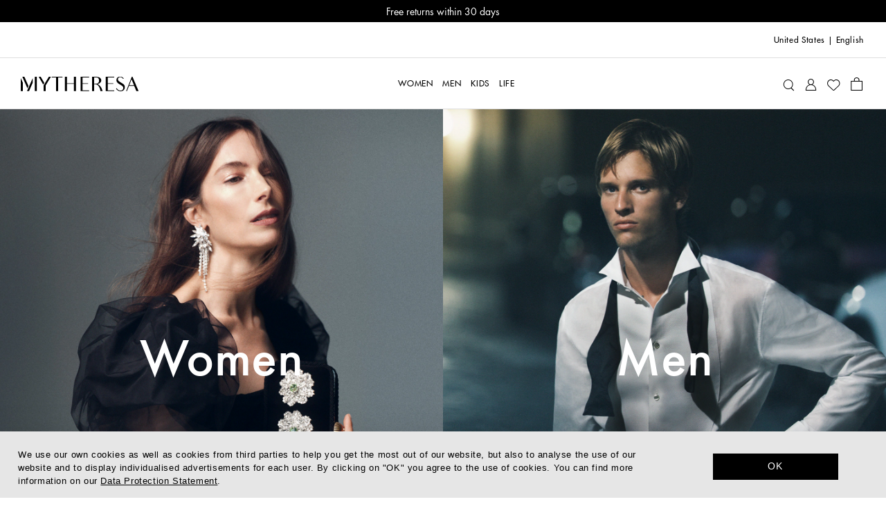

--- FILE ---
content_type: text/html
request_url: https://www.mytheresa.com/?catref=category
body_size: 91809
content:
<!DOCTYPE html>
<html dir="ltr" lang="en">
<head>
  <meta charSet="utf-8" />
  <meta content="text/html; charset=utf-8" httpEquiv="Content-Type" />
  <meta content="IE=edge,chrome=1" httpEquiv="X-UA-Compatible" />
  <meta content="no" httpEquiv="imagetoolbar" />
  <meta content="yes" name="mobile-web-app-capable" />
  <meta content="yes" name="apple-mobile-web-app-capable" />
  <meta content="Mytheresa" name="apple-mobile-web-app-title" />
  <meta content="width=device-width, initial-scale=1, maximum-scale=3, user-scalable=yes" name="viewport" />

  <title data-rh="true">Mytheresa - The Finest Edit in Luxury</title>
  <meta data-rh="true" content="Mytheresa offers you the finest edit in luxury! Fall in love with over 200 international designer brands such as Gucci, Loewe, Valentino and Saint Laurent." name="description"/><meta data-rh="true" content="Luxury, Designer, Mytheresa" name="keywords"/><meta data-rh="true" content="index,follow" name="robots"/><meta data-rh="true" content="Mytheresa - The Finest Edit in Luxury" name="og:title"/><meta data-rh="true" content="summary" name="twitter:card"/><meta data-rh="true" content="Mytheresa offers you the finest edit in luxury! Fall in love with over 200 international designer brands such as Gucci, Loewe, Valentino and Saint Laurent." name="twitter:description"/><meta data-rh="true" content="@mytheresa_com" name="twitter:site"/><meta data-rh="true" content="Mytheresa - The Finest Edit in Luxury" name="twitter:title"/><meta data-rh="true" content="codeva-GfPqjiiSfd" name="baidu-site-verification"/><meta data-rh="true" content="LlZgGs_m-33gplZKWn-Q3s4XYeQOL3ZvIzi_8u1aC4E" name="google-site-verification"/><meta data-rh="true" content="D6691E816123E8EF65469BA232B6E68D" name="msvalidate.01"/><meta data-rh="true" content="5ad45c4bbf5e730d047a6b88f8b50e005b9e525c" name="naver-site-verification"/><meta data-rh="true" content="en-us" http-equiv="content-language"/>
  <link data-rh="true" href="https://www.mytheresa.com/" rel="canonical"/>
  <link href="https://www.mytheresa.com/bucket/favicon.ico" rel="shortcut icon" />
  <link rel="apple-touch-icon" href="https://www.mytheresa.com/bucket/myt-logo-192.png" />
  <link rel="manifest" href="/manifest.json" />

  <script type="module"  src="https://www.mytheresa.com/bucket/app.02b03c6e.js" nonce="3d113a0e-3aeb-4119-828e-ca41eb787f21"></script>
  <link rel="modulepreload" href="https://www.mytheresa.com/bucket/chunk-lodas.a24b716c.js">
  <link rel="modulepreload" href="https://www.mytheresa.com/bucket/chunk-isomo.9a70c3f7.js">
  <link rel="modulepreload" href="https://www.mytheresa.com/bucket/chunk-curre.97d04feb.js">
  <link rel="modulepreload" href="https://www.mytheresa.com/bucket/chunk-datad.491389e9.js">
  <link rel="modulepreload" href="https://www.mytheresa.com/bucket/chunk-overl.224b2ce6.js">
  <link rel="modulepreload" href="https://www.mytheresa.com/bucket/chunk-haspo.e2909265.js">
  <link rel="modulepreload" href="https://www.mytheresa.com/bucket/chunk-swipe.eaebeba0.js">
  <link rel="modulepreload" href="https://www.mytheresa.com/bucket/chunk-scree.3ffa69fa.js">
  <link rel="modulepreload" href="https://www.mytheresa.com/bucket/chunk-panzo.55ea2707.js">
  <link rel="stylesheet" href="https://www.mytheresa.com/bucket/fonts.3907c40c.css">
  <link rel="stylesheet" href="https://www.mytheresa.com/bucket/vendor.24db2f6a.css">
  <link rel="stylesheet" href="https://www.mytheresa.com/bucket/headers.cb3f7e4b.css">
  <link rel="stylesheet" href="https://www.mytheresa.com/bucket/main.f2fbc36e.css">
  <link rel="stylesheet" href="https://www.mytheresa.com/bucket/blocks-shared.7a5092e7.css">
  <link rel="stylesheet" href="https://www.mytheresa.com/bucket/blocks-pages.6487ff7b.css" media="print" class="lazyload-style">
  <link rel="stylesheet" href="https://www.mytheresa.com/bucket/modals.e558ac2b.css" media="print" class="lazyload-style">
  <link rel="stylesheet" href="https://www.mytheresa.com/bucket/account.bb2db264.css" media="print" class="lazyload-style">
  <link rel="stylesheet" href="https://www.mytheresa.com/bucket/checkout.4060b6b7.css" media="print" class="lazyload-style">
</head>
<body >
  <div id="root">
    <div class="app" data-country="US" data-department="default" data-devicetype="bot" data-inputdevice="mouse" data-sitemode="live"><div aria-label="main navigation" class="header" role="navigation"><div class="sticky" style="height:auto"><div class="sticky__content" style="top:0"><div class="announcement announcement--bg-black announcement--text-white"><div class="announcement__contents"><div class="announcement__contents__item">Free Shipping on orders over $400</div></div></div></div></div><div class="header--mobile"><div class="sticky" style="height:auto"><div class="sticky__content" style="top:0"><div class="headermobile"><div class="headermobile__wrapper"><div class="headermobile__search"><div class="headermobile__search__wrapper"><div class="search"><div class="search__topcontainer"><div class="search__box"><input type="search" aria-label="Search for..." class="search__box__input" placeholder="Search for..." value=""/><span class="search__box__icon icon__search" tabindex="0"></span><span class="search__box__icon icon__close" tabindex="-1"></span></div></div></div></div></div><div class="headermobile__menu"><div class="nav nav--hidden"><div class="nav__container"><div class="nav__container__content"><div class="nav__container__content__header"><div class="departmentlinks"><div class="departmentlinks__link departmentlinks__link--active" data-department="women"><a href="/us/en/women">Women</a></div><div class="departmentlinks__link" data-department="men"><a href="/us/en/men">Men</a></div><div class="departmentlinks__link" data-department="kids"><a href="/us/en/kids">Kids</a></div><div class="departmentlinks__link" data-department="life"><a href="/us/en/life">LIFE</a></div></div></div><div class="nav__container__content__body"><div class="scroll"><div data-overlayscrollbars-initialize="" style="max-height:calc(100dvh - 65px)" tabindex="-1"><div data-overlayscrollbars-contents=""><div class="nestedlist"><ul class="nestedlist__menu"><li data-path="/us/en/women" class="nestedlist__item nestedlist__item--title" data-index="0" tabindex="0"><div class="nestedlist__container"><div class="nestedlist__item__text--title">Women&#x27;s Homepage</div></div></li><li data-tracking-label="fo_ww=new-arrivals_main" class="nestedlist__item" data-index="1" tabindex="0"><a tabindex="-1" class="nestedlist__item__link" href="/us/en/women/new-arrivals/current-week" target="_self"><div class="nestedlist__item__text">New Arrivals</div><div class="nestedlist__chevron icon__next"></div></a></li><li data-tracking-label="fo_ww=designers_main" class="nestedlist__item" data-index="2" tabindex="0"><a tabindex="-1" class="nestedlist__item__link" href="/us/en/women/designers" target="_self"><div class="nestedlist__item__text">Designers</div><div class="nestedlist__chevron icon__next"></div></a></li><li data-tracking-label="fo_ww=clothing_main" class="nestedlist__item" data-index="3" tabindex="0"><a tabindex="-1" class="nestedlist__item__link" href="/us/en/women/clothing" target="_self"><div class="nestedlist__item__text">Clothing</div><div class="nestedlist__chevron icon__next"></div></a></li><li data-tracking-label="fo_ww=shoes_main" class="nestedlist__item" data-index="4" tabindex="0"><a tabindex="-1" class="nestedlist__item__link" href="/us/en/women/shoes" target="_self"><div class="nestedlist__item__text">Shoes</div><div class="nestedlist__chevron icon__next"></div></a></li><li data-tracking-label="fo_ww=bags_main" class="nestedlist__item" data-index="5" tabindex="0"><a tabindex="-1" class="nestedlist__item__link" href="/us/en/women/bags" target="_self"><div class="nestedlist__item__text">Bags</div><div class="nestedlist__chevron icon__next"></div></a></li><li data-tracking-label="fo_ww=accessories_main" class="nestedlist__item" data-index="6" tabindex="0"><a tabindex="-1" class="nestedlist__item__link" href="/us/en/women/accessories" target="_self"><div class="nestedlist__item__text">Accessories</div><div class="nestedlist__chevron icon__next"></div></a></li><li data-tracking-label="fo_ww=jewelry_main" class="nestedlist__item" data-index="7" tabindex="0"><a tabindex="-1" class="nestedlist__item__link" href="/us/en/women/jewelry" target="_self"><div class="nestedlist__item__text">Jewelry</div><div class="nestedlist__chevron icon__next"></div></a></li><li data-tracking-label="fo_ww=holidayseason_main" class="nestedlist__item" data-index="8" tabindex="0"><a tabindex="-1" class="nestedlist__item__link" href="/us/en/women/holiday-season" target="_self"><div class="nestedlist__item__text">Holiday Season</div><div class="nestedlist__chevron icon__next"></div></a></li><li data-tracking-label="fo_ww=sale_main" class="nestedlist__item nestedlist__item--highlight" data-index="9" tabindex="0"><a tabindex="-1" class="nestedlist__item__link" href="/us/en/women/sale" target="_self"><div class="nestedlist__item__text">Sale</div><div class="nestedlist__chevron icon__next"></div></a></li></ul></div><div class="appinfo appinfo--visible"><a class="appinfo__link" href="https://app.adjust.com/bibmd4y?campaign=app_in_burger_menu&amp;adgroup=adgroup" rel="nofollow noopener noreferrer" target="_self"><div class="appinfo__link__logo"></div><span class="appinfo__link__text">Discover our app here</span></a></div><div class="accountinfo" id="burger-menu"><div class="accountinfo__actions"><a class="button" href="/us/en/wishlist" target="_self"><div class="button__text">My Wishlist</div></a><a class="button" href="/us/en/account/login" target="_self"><div class="button__text">Sign In</div></a></div></div><div class="countryselector" tabindex="0"><span>United States</span><span>|</span><span class="countryselector__fulllanguage">English</span></div><div class="storeinfo">Your current delivery country is United States and your order will be billed in USD $.</div><div class="supportlinks__item"><a class="supportlinks__item__link" href="/us/en/customer-care" target="_self">Customer Service</a></div><div class="supportlinks__item"><a class="supportlinks__item__link" href="/us/en/about-us" target="_self">About us</a></div></div></div></div></div></div><div class="nav__container__close"><span class="icon__close"></span></div></div><div class="nav__overlay"></div></div><span class="icon__burger"></span></div><div class="headermobile__actions headermobile__actions--left"><span class="icon__search"></span></div><div class="headermobile__logo"><a aria-label="Homepage" href="/us/en" target="_self"><div class="logo"></div></a></div><div class="headermobile__actions headermobile__actions--right"><a aria-label="My Account" href="/us/en/account/login" target="_self"><span class="icon__user"></span></a><a aria-label="Shopping bag" class="shoppingbag" href="/us/en/checkout/cart" target="_self"><span class="icon__bag"></span></a></div></div></div></div></div></div><div class="header--desktop" data-department-last="women"><div class="headerdesktop"><div class="headerdesktop__section headerdesktop__section--level0"><div class="headerdesktop__section__wrapper headerdesktop__section__wrapper--level0"><div class="headerdesktop__section__wrapper__genders"></div><div class="headerdesktop__section__wrapper__links"><div class="siteactions"><span class="siteactions__link"><div class="countryselector" tabindex="0"><span>United States</span><span>|</span><span class="countryselector__fulllanguage">English</span></div></span></div></div></div></div><div class="sticky" style="height:auto"><div class="sticky__content" style="top:0"><div class="headerdesktop__section headerdesktop__section--level1"><div class="headerdesktop__section__wrapper"><div class="headerdesktop__section__wrapper__logo"><a aria-label="Homepage" href="/us/en" target="_self"><div class="logo"></div></a></div><div class="headerdesktop__section__wrapper__nav"><div class="nav"><div class="nav__item"><a aria-expanded="false" aria-haspopup="false" data-nav-id="0" data-tracking-label="" class="nav__item__link" href="/us/en/women" target="_self"><span class="nav__item__link__label">Women</span></a></div><div class="nav__item"><a aria-expanded="false" aria-haspopup="false" data-nav-id="1" data-tracking-label="" class="nav__item__link" href="/us/en/men" target="_self"><span class="nav__item__link__label">Men</span></a></div><div class="nav__item"><a aria-expanded="false" aria-haspopup="false" data-nav-id="2" data-tracking-label="" class="nav__item__link" href="/us/en/kids" target="_self"><span class="nav__item__link__label">Kids</span></a></div><div class="nav__item"><a aria-expanded="false" aria-haspopup="false" data-nav-id="3" data-tracking-label="" class="nav__item__link" href="/us/en/life" target="_self"><span class="nav__item__link__label">LIFE</span></a></div></div></div><div class="headerdesktop__section__wrapper__icons"><div class="useractions"><div class="search"><div class="search__topcontainer"><div class="search__box"><input type="search" aria-label="Search for..." class="search__box__input" placeholder="Search for..." value=""/><span class="search__box__icon icon__search" tabindex="0"></span><span class="search__box__icon icon__close" tabindex="-1"></span></div></div></div><a aria-label="My Account" href="/us/en/account/login" target="_self"><span class="icon__user"></span></a><a aria-label="My Wishlist" href="/us/en/wishlist" target="_self"><span class="icon__heart"></span></a><a aria-label="Shopping bag" class="shoppingbag" href="/us/en/checkout/cart" target="_self"><span class="icon__bag"></span></a></div></div></div></div></div></div></div></div><div class="notification"><div class="notification__content"></div></div></div><div class="content" role="main"><div class="gate" data-role="page"><div class="gate__section"><div class="gate__departments"><div class="gate__departments__department"><a data-imageurl="https://www.mytheresa.com/content/1440/1640/65/f2f057b2-17c0-405f-b502-32a79bf57fac.jpg" data-name="Women" class="gate__departments__department__link gate__departments__department__link--color-white" href="/us/en/women" target="_self">Women</a><div class="gate__departments__department__image"><img alt="Women" fetchpriority="auto" loading="lazy" src="https://www.mytheresa.com/content/1440/1640/65/f2f057b2-17c0-405f-b502-32a79bf57fac.jpg"/></div></div><div class="gate__departments__department"><a data-imageurl="https://www.mytheresa.com/content/1440/1640/65/825a7849-d903-4cf3-8f2a-bcf50dd20c00.jpg" data-name="Men" class="gate__departments__department__link gate__departments__department__link--color-white" href="/us/en/men" target="_self">Men</a><div class="gate__departments__department__image"><img alt="Men" fetchpriority="auto" loading="lazy" src="https://www.mytheresa.com/content/1440/1640/65/825a7849-d903-4cf3-8f2a-bcf50dd20c00.jpg"/></div></div><div class="gate__departments__department"><a data-imageurl="https://www.mytheresa.com/content/1440/1640/65/3ef8340d-8fe2-424f-86dd-1fb7fcf15e70.jpg" data-name="Kids" class="gate__departments__department__link gate__departments__department__link--color-white" href="/us/en/kids" target="_self">Kids</a><div class="gate__departments__department__image"><img alt="Kids" fetchpriority="auto" loading="lazy" src="https://www.mytheresa.com/content/1440/1640/65/3ef8340d-8fe2-424f-86dd-1fb7fcf15e70.jpg"/></div></div><div class="gate__departments__department"><a data-imageurl="https://www.mytheresa.com/content/1440/1640/65/d3988f00-d920-4aea-a9fa-1dc7538fa179.jpg" data-name="Life" class="gate__departments__department__link gate__departments__department__link--color-white" href="/us/en/life" target="_self">Life</a><div class="gate__departments__department__image"><img alt="Life" fetchpriority="auto" loading="lazy" src="https://www.mytheresa.com/content/1440/1640/65/d3988f00-d920-4aea-a9fa-1dc7538fa179.jpg"/></div></div></div></div><div class="gate__section"><div class="productcarousel"><div class="productcarousel__head"><a class="productcarousel__title" href="/us/en/women/new-arrivals/current-week" target="_self">Women’s New Arrivals</a><div class="productcarousel__cta"><a class="button button--alternative" style="height:24px" href="/us/en/women/new-arrivals/current-week" target="_self"><div class="button__text">See All</div></a></div></div><div class="productcarousel__carousel productcarousel__carousel--with-labels"><div class="carousel"><div class="carousel__arrow carousel__arrow--prev icon__prev " data-direction="prev"></div><div class="carousel__items"><div class="swiper"><div class="swiper-wrapper"><div class="swiper-slide"><div class="item"><div class="item__header"><div class="labels"></div><div class="item__actions item__actions--women"><span class="icon icon__bag" tabindex="0"></span><span class="icon icon__wishlist" tabindex="0"></span></div></div><a tabindex="0" class="item__link" href="/us/en/women/saint-laurent-jamie-mini-leather-shoulder-bag-black-p01145199" target="_self"><div class="item__images"><div class="item__images__image item__images__image--single"><img alt="Jamie Mini leather crossbody bag | Saint Laurent" fetchpriority="auto" loading="lazy" src="https://www.mytheresa.com/media/332/376/100/a7/P01145199.jpg"/></div></div></a><div class="item__info"><div class="item__info__header"><div class="item__info__header__designer" translate="no">Saint Laurent</div></div><div class="item__info__name"><a tabindex="0" href="/us/en/women/saint-laurent-jamie-mini-leather-shoulder-bag-black-p01145199" target="_self">Jamie Mini leather crossbody bag</a></div><div class="item__info__footer"><div class="pricing"><div class="pricing__prices"><div class="pricing__prices__wrapper"><span class="pricing__prices__value pricing__prices__value--original"><span class="pricing__prices__price"> <!-- -->$ 2,450</span></span></div><div class="pricing__info"></div></div></div></div></div></div></div><div class="swiper-slide"><div class="item"><div class="item__header"><div class="labels"></div><div class="item__actions item__actions--women"><span class="icon icon__bag" tabindex="0"></span><span class="icon icon__wishlist" tabindex="0"></span></div></div><a tabindex="0" class="item__link" href="/us/en/women/nour-hammour-drey-leather-jacket-brown-p01136183" target="_self"><div class="item__images"><div class="item__images__image item__images__image--single"><img alt="Drey suede field jacket | Nour Hammour" fetchpriority="auto" loading="lazy" src="https://www.mytheresa.com/media/332/376/100/64/P01136183.jpg"/></div></div><div class="item__sizes"><span class="item__sizes__size">Available sizes<!-- -->:</span><span class="item__sizes__size item__sizes__size--notavailable">XXS</span><span class="item__sizes__size">XS</span><span class="item__sizes__size">S</span><span class="item__sizes__size">M</span><span class="item__sizes__size">L</span><span class="item__sizes__size">XL</span></div></a><div class="item__info"><div class="item__info__header"><div class="item__info__header__designer" translate="no">Nour Hammour</div></div><div class="item__info__name"><a tabindex="0" href="/us/en/women/nour-hammour-drey-leather-jacket-brown-p01136183" target="_self">Drey suede field jacket</a></div><div class="item__info__footer"><div class="pricing"><div class="pricing__prices"><div class="pricing__prices__wrapper"><span class="pricing__prices__value pricing__prices__value--original"><span class="pricing__prices__price"> <!-- -->$ 1,990</span></span></div><div class="pricing__info"></div></div></div></div></div><div class="variantslistflyout"><div class="variantslistflyout__bg"></div><div class="variantslistflyout__inner"><div class="variantslistflyout__inner__close" tabindex="-1"><span class="icon__close"></span></div></div></div></div></div><div class="swiper-slide"><div class="item"><div class="item__header"><div class="labels"></div><div class="item__actions item__actions--women"><span class="icon icon__bag" tabindex="0"></span><span class="icon icon__wishlist" tabindex="0"></span></div></div><a tabindex="0" class="item__link" href="/us/en/women/bottega-veneta-astaire-knot-suede-loafers-brown-p01126423" target="_self"><div class="item__images"><div class="item__images__image item__images__image--single"><img alt="Astaire Knot suede loafers | Bottega Veneta" fetchpriority="auto" loading="lazy" src="https://www.mytheresa.com/media/332/376/100/c7/P01126423.jpg"/></div></div><div class="item__sizes"><span class="item__sizes__size">Available sizes<!-- -->:</span><span class="item__sizes__size item__sizes__size--notavailable">EU 35</span><span class="item__sizes__size">EU 36</span><span class="item__sizes__size item__sizes__size--notavailable">EU 37</span><span class="item__sizes__size item__sizes__size--notavailable">EU 38</span><span class="item__sizes__size">EU 39</span><span class="item__sizes__size">EU 40</span><span class="item__sizes__size">EU 41</span><span class="item__sizes__size item__sizes__size--notavailable">EU 42</span></div></a><div class="item__info"><div class="item__info__header"><div class="item__info__header__designer" translate="no">Bottega Veneta</div></div><div class="item__info__name"><a tabindex="0" href="/us/en/women/bottega-veneta-astaire-knot-suede-loafers-brown-p01126423" target="_self">Astaire Knot suede loafers</a></div><div class="item__info__footer"><div class="pricing"><div class="pricing__prices"><div class="pricing__prices__wrapper"><span class="pricing__prices__value pricing__prices__value--original"><span class="pricing__prices__price"> <!-- -->$ 1,300</span></span></div><div class="pricing__info"></div></div></div></div></div><div class="variantslistflyout"><div class="variantslistflyout__bg"></div><div class="variantslistflyout__inner"><div class="variantslistflyout__inner__close" tabindex="-1"><span class="icon__close"></span></div></div></div></div></div><div class="swiper-slide"><div class="item"><div class="item__header"><div class="labels"></div><div class="item__actions item__actions--women"><span class="icon icon__bag" tabindex="0"></span><span class="icon icon__wishlist" tabindex="0"></span></div></div><a tabindex="0" class="item__link" href="/us/en/women/jil-sander-cotton-drill-wide-leg-pants-brown-p01127654" target="_self"><div class="item__images"><div class="item__images__image item__images__image--single"><img alt="Cotton drill wide-leg pants | Jil Sander" fetchpriority="auto" loading="lazy" src="https://www.mytheresa.com/media/332/376/100/ed/P01127654.jpg"/></div></div><div class="item__sizes"><span class="item__sizes__size">Available sizes<!-- -->:</span><span class="item__sizes__size">DE 32</span><span class="item__sizes__size">DE 34</span><span class="item__sizes__size">DE 36</span><span class="item__sizes__size">DE 38</span><span class="item__sizes__size">DE 40</span><span class="item__sizes__size">DE 42</span><span class="item__sizes__size">DE 44</span></div></a><div class="item__info"><div class="item__info__header"><div class="item__info__header__designer" translate="no">Jil Sander</div></div><div class="item__info__name"><a tabindex="0" href="/us/en/women/jil-sander-cotton-drill-wide-leg-pants-brown-p01127654" target="_self">Cotton drill wide-leg pants</a></div><div class="item__info__footer"><div class="pricing"><div class="pricing__prices"><div class="pricing__prices__wrapper"><span class="pricing__prices__value pricing__prices__value--original"><span class="pricing__prices__price"> <!-- -->$ 1,090</span></span></div><div class="pricing__info"></div></div></div></div></div><div class="variantslistflyout"><div class="variantslistflyout__bg"></div><div class="variantslistflyout__inner"><div class="variantslistflyout__inner__close" tabindex="-1"><span class="icon__close"></span></div></div></div></div></div><div class="swiper-slide"><div class="item"><div class="item__header"><div class="labels"></div><div class="item__actions item__actions--women"><span class="icon icon__bag" tabindex="0"></span><span class="icon icon__wishlist" tabindex="0"></span></div></div><a tabindex="0" class="item__link" href="/us/en/women/cala-de-la-cruz-amay-floral-jersey-maxi-dress-pink-p01122117" target="_self"><div class="item__images"><div class="item__images__image item__images__image--single"><img alt="Amay floral jersey maxi dress | Cala de la Cruz" fetchpriority="auto" loading="lazy" src="https://www.mytheresa.com/media/332/376/100/42/P01122117.jpg"/></div></div><div class="item__sizes"><span class="item__sizes__size">Available sizes<!-- -->:</span><span class="item__sizes__size">XS</span><span class="item__sizes__size">S</span><span class="item__sizes__size">M</span><span class="item__sizes__size">L</span><span class="item__sizes__size">XL</span></div></a><div class="item__info"><div class="item__info__header"><div class="item__info__header__designer" translate="no">Cala de la Cruz</div></div><div class="item__info__name"><a tabindex="0" href="/us/en/women/cala-de-la-cruz-amay-floral-jersey-maxi-dress-pink-p01122117" target="_self">Amay floral jersey maxi dress</a></div><div class="item__info__footer"><div class="pricing"><div class="pricing__prices"><div class="pricing__prices__wrapper"><span class="pricing__prices__value pricing__prices__value--original"><span class="pricing__prices__price"> <!-- -->$ 695</span></span></div><div class="pricing__info"></div></div></div></div></div><div class="variantslistflyout"><div class="variantslistflyout__bg"></div><div class="variantslistflyout__inner"><div class="variantslistflyout__inner__close" tabindex="-1"><span class="icon__close"></span></div></div></div></div></div><div class="swiper-slide"><div class="item"><div class="item__header"><div class="labels"></div><div class="item__actions item__actions--women"><span class="icon icon__bag" tabindex="0"></span><span class="icon icon__wishlist" tabindex="0"></span></div></div><a tabindex="0" class="item__link" href="/us/en/women/valentino-garavani-vlogo-mini-bow-detail-velvet-crossbody-bag-red-p01127163" target="_self"><div class="item__images"><div class="item__images__image item__images__image--single"><img alt="VLogo Mini bow-detail velvet crossbody bag | Valentino Garavani" fetchpriority="auto" loading="lazy" src="https://www.mytheresa.com/media/332/376/100/b8/P01127163.jpg"/></div></div></a><div class="item__info"><div class="item__info__header"><div class="item__info__header__designer" translate="no">Valentino Garavani</div></div><div class="item__info__name"><a tabindex="0" href="/us/en/women/valentino-garavani-vlogo-mini-bow-detail-velvet-crossbody-bag-red-p01127163" target="_self">VLogo Mini bow-detail velvet crossbody bag</a></div><div class="item__info__footer"><div class="pricing"><div class="pricing__prices"><div class="pricing__prices__wrapper"><span class="pricing__prices__value pricing__prices__value--original"><span class="pricing__prices__price"> <!-- -->$ 1,590</span></span></div><div class="pricing__info"></div></div></div></div></div></div></div><div class="swiper-slide"><div class="item"><div class="item__header"><div class="labels"></div><div class="item__actions item__actions--women"><span class="icon icon__bag" tabindex="0"></span><span class="icon icon__wishlist" tabindex="0"></span></div></div><a tabindex="0" class="item__link" href="/us/en/women/christian-louboutin-miss-z-100-metallic-leather-sandals-brown-p01120004" target="_self"><div class="item__images"><div class="item__images__image item__images__image--single"><img alt="Miss Z 100 metallic leather sandals | Christian Louboutin" fetchpriority="auto" loading="lazy" src="https://www.mytheresa.com/media/332/376/100/ca/P01120004.jpg"/></div></div><div class="item__sizes"><span class="item__sizes__size">Available sizes<!-- -->:</span><span class="item__sizes__size item__sizes__size--notavailable">EU 35</span><span class="item__sizes__size">EU 35.5</span><span class="item__sizes__size">EU 36</span><span class="item__sizes__size">EU 36.5</span><span class="item__sizes__size">EU 37</span><span class="item__sizes__size">EU 37.5</span><span class="item__sizes__size">EU 38</span><span class="item__sizes__size">EU 38.5</span><span class="item__sizes__size">EU 39</span><span class="item__sizes__size">EU 39.5</span><span class="item__sizes__size">EU 40</span><span class="item__sizes__size">EU 40.5</span><span class="item__sizes__size">EU 41</span><span class="item__sizes__size">EU 41.5</span><span class="item__sizes__size">EU 42</span></div></a><div class="item__info"><div class="item__info__header"><div class="item__info__header__designer" translate="no">Christian Louboutin</div></div><div class="item__info__name"><a tabindex="0" href="/us/en/women/christian-louboutin-miss-z-100-metallic-leather-sandals-brown-p01120004" target="_self">Miss Z 100 metallic leather sandals</a></div><div class="item__info__footer"><div class="pricing"><div class="pricing__prices"><div class="pricing__prices__wrapper"><span class="pricing__prices__value pricing__prices__value--original"><span class="pricing__prices__price"> <!-- -->$ 1,095</span></span></div><div class="pricing__info"></div></div></div></div></div><div class="variantslistflyout"><div class="variantslistflyout__bg"></div><div class="variantslistflyout__inner"><div class="variantslistflyout__inner__close" tabindex="-1"><span class="icon__close"></span></div></div></div></div></div><div class="swiper-slide"><div class="item"><div class="item__header"><div class="labels"></div><div class="item__actions item__actions--women"><span class="icon icon__bag" tabindex="0"></span><span class="icon icon__wishlist" tabindex="0"></span></div></div><a tabindex="0" class="item__link" href="/us/en/women/pamela-zamore-holos-18kt-gold-pendant-necklace-gold-p01120484" target="_self"><div class="item__images"><div class="item__images__image item__images__image--single"><img alt="Holos 18kt gold pendant necklace | Pamela Zamore" fetchpriority="auto" loading="lazy" src="https://www.mytheresa.com/media/332/376/100/8f/P01120484.jpg"/></div></div></a><div class="item__info"><div class="item__info__header"><div class="item__info__header__designer" translate="no">Pamela Zamore</div></div><div class="item__info__name"><a tabindex="0" href="/us/en/women/pamela-zamore-holos-18kt-gold-pendant-necklace-gold-p01120484" target="_self">Holos 18kt gold pendant necklace</a></div><div class="item__info__footer"><div class="pricing"><div class="pricing__prices"><div class="pricing__prices__wrapper"><span class="pricing__prices__value pricing__prices__value--original"><span class="pricing__prices__price"> <!-- -->$ 14,600</span></span></div><div class="pricing__info"></div></div></div></div></div></div></div><div class="swiper-slide"><div class="item"><div class="item__header"><div class="labels"></div><div class="item__actions item__actions--women"><span class="icon icon__bag" tabindex="0"></span><span class="icon icon__wishlist" tabindex="0"></span></div></div><a tabindex="0" class="item__link" href="/us/en/women/gucci-gg-lace-trimmed-silk-jacquard-blouse-beige-p01099029" target="_self"><div class="item__images"><div class="item__images__image item__images__image--single"><img alt="Interlocking G silk jacquard top | Gucci" fetchpriority="auto" loading="lazy" src="https://www.mytheresa.com/media/332/376/100/5d/P01099029.jpg"/></div></div><div class="item__sizes"><span class="item__sizes__size">Available sizes<!-- -->:</span><span class="item__sizes__size item__sizes__size--notavailable">IT 36</span><span class="item__sizes__size item__sizes__size--notavailable">IT 38</span><span class="item__sizes__size">IT 40</span><span class="item__sizes__size">IT 42</span><span class="item__sizes__size">IT 44</span><span class="item__sizes__size">IT 46</span><span class="item__sizes__size">IT 48</span><span class="item__sizes__size">IT 50</span></div></a><div class="item__info"><div class="item__info__header"><div class="item__info__header__designer" translate="no">Gucci</div></div><div class="item__info__name"><a tabindex="0" href="/us/en/women/gucci-gg-lace-trimmed-silk-jacquard-blouse-beige-p01099029" target="_self">Interlocking G silk jacquard top</a></div><div class="item__info__footer"><div class="pricing"><div class="pricing__prices"><div class="pricing__prices__wrapper"><span class="pricing__prices__value pricing__prices__value--original"><span class="pricing__prices__price"> <!-- -->$ 2,700</span></span></div><div class="pricing__info"></div></div></div></div></div><div class="variantslistflyout"><div class="variantslistflyout__bg"></div><div class="variantslistflyout__inner"><div class="variantslistflyout__inner__close" tabindex="-1"><span class="icon__close"></span></div></div></div></div></div><div class="swiper-slide"><div class="item"><div class="item__header"><div class="labels"></div><div class="item__actions item__actions--women"><span class="icon icon__bag" tabindex="0"></span><span class="icon icon__wishlist" tabindex="0"></span></div></div><a tabindex="0" class="item__link" href="/us/en/women/toteme-downtown-leather-knee-high-boots-black-p01141274" target="_self"><div class="item__images"><div class="item__images__image item__images__image--single"><img alt="Downtown leather knee-high boots | Toteme" fetchpriority="auto" loading="lazy" src="https://www.mytheresa.com/media/332/376/100/5e/P01141274.jpg"/></div></div><div class="item__sizes"><span class="item__sizes__size">Available sizes<!-- -->:</span><span class="item__sizes__size">EU 35</span><span class="item__sizes__size">EU 36</span><span class="item__sizes__size">EU 37</span><span class="item__sizes__size">EU 38</span><span class="item__sizes__size">EU 39</span><span class="item__sizes__size">EU 40</span><span class="item__sizes__size">EU 41</span><span class="item__sizes__size">EU 42</span></div></a><div class="item__info"><div class="item__info__header"><div class="item__info__header__designer" translate="no">Toteme</div></div><div class="item__info__name"><a tabindex="0" href="/us/en/women/toteme-downtown-leather-knee-high-boots-black-p01141274" target="_self">Downtown leather knee-high boots</a></div><div class="item__info__footer"><div class="pricing"><div class="pricing__prices"><div class="pricing__prices__wrapper"><span class="pricing__prices__value pricing__prices__value--original"><span class="pricing__prices__price"> <!-- -->$ 1,360</span></span></div><div class="pricing__info"></div></div></div></div></div><div class="variantslistflyout"><div class="variantslistflyout__bg"></div><div class="variantslistflyout__inner"><div class="variantslistflyout__inner__close" tabindex="-1"><span class="icon__close"></span></div></div></div></div></div><div class="swiper-slide"><div class="item"><div class="item__header"><div class="labels"></div><div class="item__actions item__actions--women"><span class="icon icon__bag" tabindex="0"></span><span class="icon icon__wishlist" tabindex="0"></span></div></div><a tabindex="0" class="item__link" href="/us/en/women/gucci-interlocking-g-silk-miniskirt-beige-p01119290" target="_self"><div class="item__images"><div class="item__images__image item__images__image--single"><img alt="Interlocking G silk jacquard midi skirt | Gucci" fetchpriority="auto" loading="lazy" src="https://www.mytheresa.com/media/332/376/100/97/P01119290.jpg"/></div></div><div class="item__sizes"><span class="item__sizes__size">Available sizes<!-- -->:</span><span class="item__sizes__size">IT 36</span><span class="item__sizes__size">IT 38</span><span class="item__sizes__size">IT 40</span><span class="item__sizes__size">IT 42</span><span class="item__sizes__size">IT 44</span><span class="item__sizes__size">IT 46</span><span class="item__sizes__size">IT 48</span></div></a><div class="item__info"><div class="item__info__header"><div class="item__info__header__designer" translate="no">Gucci</div></div><div class="item__info__name"><a tabindex="0" href="/us/en/women/gucci-interlocking-g-silk-miniskirt-beige-p01119290" target="_self">Interlocking G silk jacquard midi skirt</a></div><div class="item__info__footer"><div class="pricing"><div class="pricing__prices"><div class="pricing__prices__wrapper"><span class="pricing__prices__value pricing__prices__value--original"><span class="pricing__prices__price"> <!-- -->$ 1,980</span></span></div><div class="pricing__info"></div></div></div></div></div><div class="variantslistflyout"><div class="variantslistflyout__bg"></div><div class="variantslistflyout__inner"><div class="variantslistflyout__inner__close" tabindex="-1"><span class="icon__close"></span></div></div></div></div></div><div class="swiper-slide"><div class="item"><div class="item__header"><div class="labels"></div><div class="item__actions item__actions--women"><span class="icon icon__bag" tabindex="0"></span><span class="icon icon__wishlist" tabindex="0"></span></div></div><a tabindex="0" class="item__link" href="/us/en/women/safiyaa-carter-crepe-bustier-gown-blue-p01124154" target="_self"><div class="item__images"><div class="item__images__image item__images__image--single"><img alt="Carter crêpe bustier gown | Safiyaa" fetchpriority="auto" loading="lazy" src="https://www.mytheresa.com/media/332/376/100/4e/P01124154.jpg"/></div></div><div class="item__sizes"><span class="item__sizes__size">Available sizes<!-- -->:</span><span class="item__sizes__size">FR 34</span><span class="item__sizes__size">FR 36</span><span class="item__sizes__size">FR 38</span><span class="item__sizes__size">FR 40</span><span class="item__sizes__size">FR 42</span><span class="item__sizes__size">FR 44</span><span class="item__sizes__size">FR 46</span><span class="item__sizes__size">FR 48</span></div></a><div class="item__info"><div class="item__info__header"><div class="item__info__header__designer" translate="no">Safiyaa</div></div><div class="item__info__name"><a tabindex="0" href="/us/en/women/safiyaa-carter-crepe-bustier-gown-blue-p01124154" target="_self">Carter crêpe bustier gown</a></div><div class="item__info__footer"><div class="pricing"><div class="pricing__prices"><div class="pricing__prices__wrapper"><span class="pricing__prices__value pricing__prices__value--original"><span class="pricing__prices__price"> <!-- -->$ 2,040</span></span></div><div class="pricing__info"></div></div></div></div></div><div class="variantslistflyout"><div class="variantslistflyout__bg"></div><div class="variantslistflyout__inner"><div class="variantslistflyout__inner__close" tabindex="-1"><span class="icon__close"></span></div></div></div></div></div><div class="swiper-slide"><div class="item"><div class="item__header"><div class="labels"></div><div class="item__actions item__actions--women"><span class="icon icon__bag" tabindex="0"></span><span class="icon icon__wishlist" tabindex="0"></span></div></div><a tabindex="0" class="item__link" href="/us/en/women/marina-b-toi-et-moi-18kt-gold-ring-with-topaz-and-tanzanite-gold-p01126622" target="_self"><div class="item__images"><div class="item__images__image item__images__image--single"><img alt="Toi Et Moi 18kt gold ring with topaz and tanzanite | Marina B" fetchpriority="auto" loading="lazy" src="https://www.mytheresa.com/media/332/376/100/4b/P01126622.jpg"/></div></div><div class="item__sizes"><span class="item__sizes__size">Available size<!-- -->:</span><span class="item__sizes__size">US 6</span></div></a><div class="item__info"><div class="item__info__header"><div class="item__info__header__designer" translate="no">Marina B</div></div><div class="item__info__name"><a tabindex="0" href="/us/en/women/marina-b-toi-et-moi-18kt-gold-ring-with-topaz-and-tanzanite-gold-p01126622" target="_self">Toi Et Moi 18kt gold ring with topaz and tanzanite</a></div><div class="item__info__footer"><div class="pricing"><div class="pricing__prices"><div class="pricing__prices__wrapper"><span class="pricing__prices__value pricing__prices__value--original"><span class="pricing__prices__price"> <!-- -->$ 17,305</span></span></div><div class="pricing__info"></div></div></div></div></div></div></div><div class="swiper-slide"><div class="item"><div class="item__header"><div class="labels"></div><div class="item__actions item__actions--women"><span class="icon icon__bag" tabindex="0"></span><span class="icon icon__wishlist" tabindex="0"></span></div></div><a tabindex="0" class="item__link" href="/us/en/women/bvlgari-serpenti-forever-small-suede-shoulder-bag-multicoloured-p01121770" target="_self"><div class="item__images"><div class="item__images__image item__images__image--single"><img alt="Serpenti Forever Small suede shoulder bag | Bvlgari" fetchpriority="auto" loading="lazy" src="https://www.mytheresa.com/media/332/376/100/98/P01121770.jpg"/></div></div></a><div class="item__info"><div class="item__info__header"><div class="item__info__header__designer" translate="no">Bvlgari</div></div><div class="item__info__name"><a tabindex="0" href="/us/en/women/bvlgari-serpenti-forever-small-suede-shoulder-bag-multicoloured-p01121770" target="_self">Serpenti Forever Small suede shoulder bag</a></div><div class="item__info__footer"><div class="pricing"><div class="pricing__prices"><div class="pricing__prices__wrapper"><span class="pricing__prices__value pricing__prices__value--original"><span class="pricing__prices__price"> <!-- -->$ 8,150</span></span></div><div class="pricing__info"></div></div></div></div></div></div></div><div class="swiper-slide"><div class="item"><div class="item__header"><div class="labels"></div><div class="item__actions item__actions--women"><span class="icon icon__bag" tabindex="0"></span><span class="icon icon__wishlist" tabindex="0"></span></div></div><a tabindex="0" class="item__link" href="/us/en/women/gianvito-rossi-black-mamba-105-leather-sandals-gold-p01105867" target="_self"><div class="item__images"><div class="item__images__image item__images__image--single"><img alt="Jungle Mamba 105 leather sandals | Gianvito Rossi" fetchpriority="auto" loading="lazy" src="https://www.mytheresa.com/media/332/376/100/6b/P01105867.jpg"/></div></div><div class="item__sizes"><span class="item__sizes__size">Available sizes<!-- -->:</span><span class="item__sizes__size">EU 34</span><span class="item__sizes__size">EU 35</span><span class="item__sizes__size">EU 36</span><span class="item__sizes__size">EU 36.5</span><span class="item__sizes__size">EU 37</span><span class="item__sizes__size">EU 37.5</span><span class="item__sizes__size">EU 38</span><span class="item__sizes__size">EU 38.5</span><span class="item__sizes__size">EU 39</span><span class="item__sizes__size">EU 39.5</span><span class="item__sizes__size">EU 40</span><span class="item__sizes__size item__sizes__size--notavailable">EU 40.5</span><span class="item__sizes__size item__sizes__size--notavailable">EU 41</span><span class="item__sizes__size item__sizes__size--notavailable">EU 41.5</span><span class="item__sizes__size">EU 42</span></div></a><div class="item__info"><div class="item__info__header"><div class="item__info__header__designer" translate="no">Gianvito Rossi</div></div><div class="item__info__name"><a tabindex="0" href="/us/en/women/gianvito-rossi-black-mamba-105-leather-sandals-gold-p01105867" target="_self">Jungle Mamba 105 leather sandals</a></div><div class="item__info__footer"><div class="pricing"><div class="pricing__prices"><div class="pricing__prices__wrapper"><span class="pricing__prices__value pricing__prices__value--original"><span class="pricing__prices__price"> <!-- -->$ 995</span></span></div><div class="pricing__info"></div></div></div></div></div><div class="variantslistflyout"><div class="variantslistflyout__bg"></div><div class="variantslistflyout__inner"><div class="variantslistflyout__inner__close" tabindex="-1"><span class="icon__close"></span></div></div></div></div></div><div class="swiper-slide"><div class="item"><div class="item__header"><div class="labels"></div><div class="item__actions item__actions--women"><span class="icon icon__bag" tabindex="0"></span><span class="icon icon__wishlist" tabindex="0"></span></div></div><a tabindex="0" class="item__link" href="/us/en/women/pamela-zamore-labyrinth-18kt-gold-earrings-gold-p01120491" target="_self"><div class="item__images"><div class="item__images__image item__images__image--single"><img alt="Labyrinth 18kt gold earrings | Pamela Zamore" fetchpriority="auto" loading="lazy" src="https://www.mytheresa.com/media/332/376/100/18/P01120491.jpg"/></div></div></a><div class="item__info"><div class="item__info__header"><div class="item__info__header__designer" translate="no">Pamela Zamore</div></div><div class="item__info__name"><a tabindex="0" href="/us/en/women/pamela-zamore-labyrinth-18kt-gold-earrings-gold-p01120491" target="_self">Labyrinth 18kt gold earrings</a></div><div class="item__info__footer"><div class="pricing"><div class="pricing__prices"><div class="pricing__prices__wrapper"><span class="pricing__prices__value pricing__prices__value--original"><span class="pricing__prices__price"> <!-- -->$ 9,400</span></span></div><div class="pricing__info"></div></div></div></div></div></div></div><div class="swiper-slide"><div class="item"><div class="item__header"><div class="labels"></div><div class="item__actions item__actions--women"><span class="icon icon__bag" tabindex="0"></span><span class="icon icon__wishlist" tabindex="0"></span></div></div><a tabindex="0" class="item__link" href="/us/en/women/rachel-gilbert-francesca-embellished-gown-gold-p01125713" target="_self"><div class="item__images"><div class="item__images__image item__images__image--single"><img alt="Francesca embellished gown | Rachel Gilbert" fetchpriority="auto" loading="lazy" src="https://www.mytheresa.com/media/332/376/100/66/P01125713.jpg"/></div></div><div class="item__sizes"><span class="item__sizes__size">Available sizes<!-- -->:</span><span class="item__sizes__size">0</span><span class="item__sizes__size item__sizes__size--notavailable">1</span><span class="item__sizes__size">2</span><span class="item__sizes__size">3</span><span class="item__sizes__size">4</span><span class="item__sizes__size">5</span><span class="item__sizes__size">6</span></div></a><div class="item__info"><div class="item__info__header"><div class="item__info__header__designer" translate="no">Rachel Gilbert</div></div><div class="item__info__name"><a tabindex="0" href="/us/en/women/rachel-gilbert-francesca-embellished-gown-gold-p01125713" target="_self">Francesca embellished gown</a></div><div class="item__info__footer"><div class="pricing"><div class="pricing__prices"><div class="pricing__prices__wrapper"><span class="pricing__prices__value pricing__prices__value--original"><span class="pricing__prices__price"> <!-- -->$ 3,895</span></span></div><div class="pricing__info"></div></div></div></div></div><div class="variantslistflyout"><div class="variantslistflyout__bg"></div><div class="variantslistflyout__inner"><div class="variantslistflyout__inner__close" tabindex="-1"><span class="icon__close"></span></div></div></div></div></div><div class="swiper-slide"><div class="item"><div class="item__header"><div class="labels"></div><div class="item__actions item__actions--women"><span class="icon icon__bag" tabindex="0"></span><span class="icon icon__wishlist" tabindex="0"></span></div></div><a tabindex="0" class="item__link" href="/us/en/women/gianvito-rossi-95-patent-leather-pumps-red-p01105539" target="_self"><div class="item__images"><div class="item__images__image item__images__image--single"><img alt="95 patent leather pumps | Gianvito Rossi" fetchpriority="auto" loading="lazy" src="https://www.mytheresa.com/media/332/376/100/2d/P01105539.jpg"/></div></div><div class="item__sizes"><span class="item__sizes__size">Available sizes<!-- -->:</span><span class="item__sizes__size item__sizes__size--notavailable">EU 35</span><span class="item__sizes__size item__sizes__size--notavailable">EU 35.5</span><span class="item__sizes__size item__sizes__size--notavailable">EU 36</span><span class="item__sizes__size">EU 36.5</span><span class="item__sizes__size">EU 37</span><span class="item__sizes__size">EU 37.5</span><span class="item__sizes__size">EU 38</span><span class="item__sizes__size">EU 38.5</span><span class="item__sizes__size">EU 39</span><span class="item__sizes__size">EU 39.5</span><span class="item__sizes__size">EU 40</span><span class="item__sizes__size item__sizes__size--notavailable">EU 40.5</span><span class="item__sizes__size item__sizes__size--notavailable">EU 41</span><span class="item__sizes__size">EU 41.5</span><span class="item__sizes__size item__sizes__size--notavailable">EU 42</span></div></a><div class="item__info"><div class="item__info__header"><div class="item__info__header__designer" translate="no">Gianvito Rossi</div></div><div class="item__info__name"><a tabindex="0" href="/us/en/women/gianvito-rossi-95-patent-leather-pumps-red-p01105539" target="_self">95 patent leather pumps</a></div><div class="item__info__footer"><div class="pricing"><div class="pricing__prices"><div class="pricing__prices__wrapper"><span class="pricing__prices__value pricing__prices__value--original"><span class="pricing__prices__price"> <!-- -->$ 995</span></span></div><div class="pricing__info"></div></div></div></div></div><div class="variantslistflyout"><div class="variantslistflyout__bg"></div><div class="variantslistflyout__inner"><div class="variantslistflyout__inner__close" tabindex="-1"><span class="icon__close"></span></div></div></div></div></div><div class="swiper-slide"><div class="item item--soldout"><div class="item__header"><div class="labels"></div><div class="item__actions item__actions--women"><span class="icon icon__bag" tabindex="0"></span><span class="icon icon__wishlist" tabindex="0"></span></div></div><a tabindex="0" class="item__link" href="/us/en/women/judith-leiber-couture-judiths-best-ice-cream-pint-clutch-multicoloured-p01149001" target="_self"><div class="item__images"><div class="item__images__image item__images__image--single"><img alt="Judith&#x27;s Best Ice Cream Pint clutch | Judith Leiber Couture" fetchpriority="auto" loading="lazy" src="https://www.mytheresa.com/media/332/376/100/8d/P01149001.jpg"/></div></div></a><div class="item__info"><div class="item__info__header"><div class="item__info__header__designer" translate="no">Judith Leiber Couture</div></div><div class="item__info__name"><a tabindex="0" href="/us/en/women/judith-leiber-couture-judiths-best-ice-cream-pint-clutch-multicoloured-p01149001" target="_self">Judith&#x27;s Best Ice Cream Pint clutch</a></div><div class="item__info__footer"><div class="pricing"><div class="pricing__prices"><div class="pricing__prices__wrapper"><span class="pricing__prices__value pricing__prices__value--original"><span class="pricing__prices__price"> <!-- -->$ 4,795</span></span></div><div class="pricing__info"></div></div></div><span class="item__info__footer__soldout">Coming Soon</span></div></div></div></div><div class="swiper-slide"><div class="item"><div class="item__header"><div class="labels"></div><div class="item__actions item__actions--women"><span class="icon icon__bag" tabindex="0"></span><span class="icon icon__wishlist" tabindex="0"></span></div></div><a tabindex="0" class="item__link" href="/us/en/women/gucci-gg-sheer-lame-shirt-black-p01119127" target="_self"><div class="item__images"><div class="item__images__image item__images__image--single"><img alt="GG sheer lamé shirt | Gucci" fetchpriority="auto" loading="lazy" src="https://www.mytheresa.com/media/332/376/100/5f/P01119127.jpg"/></div></div><div class="item__sizes"><span class="item__sizes__size">Available sizes<!-- -->:</span><span class="item__sizes__size item__sizes__size--notavailable">XXS</span><span class="item__sizes__size item__sizes__size--notavailable">XS</span><span class="item__sizes__size">S</span><span class="item__sizes__size">M</span><span class="item__sizes__size item__sizes__size--notavailable">L</span><span class="item__sizes__size">XL</span><span class="item__sizes__size item__sizes__size--notavailable">XL+</span></div></a><div class="item__info"><div class="item__info__header"><div class="item__info__header__designer" translate="no">Gucci</div></div><div class="item__info__name"><a tabindex="0" href="/us/en/women/gucci-gg-sheer-lame-shirt-black-p01119127" target="_self">GG sheer lamé shirt</a></div><div class="item__info__footer"><div class="pricing"><div class="pricing__prices"><div class="pricing__prices__wrapper"><span class="pricing__prices__value pricing__prices__value--original"><span class="pricing__prices__price"> <!-- -->$ 1,700</span></span></div><div class="pricing__info"></div></div></div></div></div><div class="variantslistflyout"><div class="variantslistflyout__bg"></div><div class="variantslistflyout__inner"><div class="variantslistflyout__inner__close" tabindex="-1"><span class="icon__close"></span></div></div></div></div></div></div></div></div><div class="carousel__arrow carousel__arrow--next icon__next " data-direction="next"></div></div></div><div class="productcarousel__cta"><a class="button forceww" style="width:auto" href="/us/en/women/new-arrivals/current-week" target="_self"><div class="button__text">See All</div></a></div></div></div><div class="gate__section"><div class="productcarousel"><div class="productcarousel__head"><a class="productcarousel__title" href="/us/en/men/new-arrivals/current-week" target="_self">Men’s New Arrivals</a><div class="productcarousel__cta"><a class="button button--alternative" style="height:24px" href="/us/en/men/new-arrivals/current-week" target="_self"><div class="button__text">See All</div></a></div></div><div class="productcarousel__carousel productcarousel__carousel--with-labels"><div class="carousel"><div class="carousel__arrow carousel__arrow--prev icon__prev " data-direction="prev"></div><div class="carousel__items"><div class="swiper"><div class="swiper-wrapper"><div class="swiper-slide"><div class="item"><div class="item__header"><div class="labels"></div></div><a tabindex="0" class="item__link" href="/us/en/men/tom-ford-suede-trimmed-cotton-canvas-jacket-white-p01095330" target="_self"><div class="item__images"><div class="item__images__image item__images__image--single"><img alt="Suede-trimmed cotton canvas jacket | Tom Ford" fetchpriority="auto" loading="lazy" src="https://www.mytheresa.com/media/332/376/100/50/P01095330.jpg"/></div></div><div class="item__sizes"><span class="item__sizes__size">Available sizes<!-- -->:</span><span class="item__sizes__size item__sizes__size--notavailable">IT 46</span><span class="item__sizes__size">IT 48</span><span class="item__sizes__size">IT 50</span><span class="item__sizes__size">IT 52</span><span class="item__sizes__size item__sizes__size--notavailable">IT 54</span><span class="item__sizes__size">IT 56</span></div></a><div class="item__info"><div class="item__info__header"><div class="item__info__header__designer" translate="no">Tom Ford</div><div class="item__actions item__actions--men"><span class="icon icon__bag" tabindex="0"></span><span class="icon icon__wishlist" tabindex="0"></span></div></div><div class="item__info__name"><a tabindex="0" href="/us/en/men/tom-ford-suede-trimmed-cotton-canvas-jacket-white-p01095330" target="_self">Suede-trimmed cotton canvas jacket</a></div><div class="item__info__footer"><div class="pricing"><div class="pricing__prices"><div class="pricing__prices__wrapper"><span class="pricing__prices__value pricing__prices__value--original"><span class="pricing__prices__price"> <!-- -->$ 4,190</span></span></div><div class="pricing__info"></div></div></div></div></div><div class="variantslistflyout"><div class="variantslistflyout__bg"></div><div class="variantslistflyout__inner"><div class="variantslistflyout__inner__close" tabindex="-1"><span class="icon__close"></span></div></div></div></div></div><div class="swiper-slide"><div class="item"><div class="item__header"><div class="labels"></div></div><a tabindex="0" class="item__link" href="/us/en/men/gabriela-hearst-cashmere-cardigan-burgundy-p01133410" target="_self"><div class="item__images"><div class="item__images__image item__images__image--single"><img alt="Cashmere cardigan | Gabriela Hearst" fetchpriority="auto" loading="lazy" src="https://www.mytheresa.com/media/332/376/100/38/P01133410.jpg"/></div></div><div class="item__sizes"><span class="item__sizes__size">Available sizes<!-- -->:</span><span class="item__sizes__size">S</span><span class="item__sizes__size">M</span><span class="item__sizes__size item__sizes__size--notavailable">L</span><span class="item__sizes__size">XL</span></div></a><div class="item__info"><div class="item__info__header"><div class="item__info__header__designer" translate="no">Gabriela Hearst</div><div class="item__actions item__actions--men"><span class="icon icon__bag" tabindex="0"></span><span class="icon icon__wishlist" tabindex="0"></span></div></div><div class="item__info__name"><a tabindex="0" href="/us/en/men/gabriela-hearst-cashmere-cardigan-burgundy-p01133410" target="_self">Cashmere cardigan</a></div><div class="item__info__footer"><div class="pricing"><div class="pricing__prices"><div class="pricing__prices__wrapper"><span class="pricing__prices__value pricing__prices__value--original"><span class="pricing__prices__price"> <!-- -->$ 2,070</span></span></div><div class="pricing__info"></div></div></div></div></div><div class="variantslistflyout"><div class="variantslistflyout__bg"></div><div class="variantslistflyout__inner"><div class="variantslistflyout__inner__close" tabindex="-1"><span class="icon__close"></span></div></div></div></div></div><div class="swiper-slide"><div class="item"><div class="item__header"><div class="labels"></div></div><a tabindex="0" class="item__link" href="/us/en/men/the-row-distressed-leather-combat-boots-black-p01116520" target="_self"><div class="item__images"><div class="item__images__image item__images__image--single"><img alt="Leather combat boots | The Row" fetchpriority="auto" loading="lazy" src="https://www.mytheresa.com/media/332/376/100/70/P01116520.jpg"/></div></div><div class="item__sizes"><span class="item__sizes__size">Available sizes<!-- -->:</span><span class="item__sizes__size">EU 40</span><span class="item__sizes__size item__sizes__size--notavailable">EU 41</span><span class="item__sizes__size">EU 42</span><span class="item__sizes__size">EU 43</span><span class="item__sizes__size">EU 44</span><span class="item__sizes__size">EU 45</span><span class="item__sizes__size">EU 46</span></div></a><div class="item__info"><div class="item__info__header"><div class="item__info__header__designer" translate="no">The Row</div><div class="item__actions item__actions--men"><span class="icon icon__bag" tabindex="0"></span><span class="icon icon__wishlist" tabindex="0"></span></div></div><div class="item__info__name"><a tabindex="0" href="/us/en/men/the-row-distressed-leather-combat-boots-black-p01116520" target="_self">Leather combat boots</a></div><div class="item__info__footer"><div class="pricing"><div class="pricing__prices"><div class="pricing__prices__wrapper"><span class="pricing__prices__value pricing__prices__value--original"><span class="pricing__prices__price"> <!-- -->$ 2,200</span></span></div><div class="pricing__info"></div></div></div></div></div><div class="variantslistflyout"><div class="variantslistflyout__bg"></div><div class="variantslistflyout__inner"><div class="variantslistflyout__inner__close" tabindex="-1"><span class="icon__close"></span></div></div></div></div></div><div class="swiper-slide"><div class="item"><div class="item__header"><div class="labels"></div></div><a tabindex="0" class="item__link" href="/us/en/men/the-row-rossen-cotton-corduroy-straight-pants-beige-p01116505" target="_self"><div class="item__images"><div class="item__images__image item__images__image--single"><img alt="Rossen cotton corduroy straight pants | The Row" fetchpriority="auto" loading="lazy" src="https://www.mytheresa.com/media/332/376/100/c8/P01116505.jpg"/></div></div><div class="item__sizes"><span class="item__sizes__size">Available sizes<!-- -->:</span><span class="item__sizes__size">28</span><span class="item__sizes__size">30</span><span class="item__sizes__size">32</span><span class="item__sizes__size">34</span><span class="item__sizes__size">36</span><span class="item__sizes__size">38</span></div></a><div class="item__info"><div class="item__info__header"><div class="item__info__header__designer" translate="no">The Row</div><div class="item__actions item__actions--men"><span class="icon icon__bag" tabindex="0"></span><span class="icon icon__wishlist" tabindex="0"></span></div></div><div class="item__info__name"><a tabindex="0" href="/us/en/men/the-row-rossen-cotton-corduroy-straight-pants-beige-p01116505" target="_self">Rossen cotton corduroy straight pants</a></div><div class="item__info__footer"><div class="pricing"><div class="pricing__prices"><div class="pricing__prices__wrapper"><span class="pricing__prices__value pricing__prices__value--original"><span class="pricing__prices__price"> <!-- -->$ 990</span></span></div><div class="pricing__info"></div></div></div></div></div><div class="variantslistflyout"><div class="variantslistflyout__bg"></div><div class="variantslistflyout__inner"><div class="variantslistflyout__inner__close" tabindex="-1"><span class="icon__close"></span></div></div></div></div></div><div class="swiper-slide"><div class="item"><div class="item__header"><div class="labels"></div></div><a tabindex="0" class="item__link" href="/us/en/men/brunello-cucinelli-leather-trimmed-denim-jacket-blue-p01138365" target="_self"><div class="item__images"><div class="item__images__image item__images__image--single"><img alt="Leather-trimmed denim jacket | Brunello Cucinelli" fetchpriority="auto" loading="lazy" src="https://www.mytheresa.com/media/332/376/100/73/P01138365.jpg"/></div></div><div class="item__sizes"><span class="item__sizes__size">Available sizes<!-- -->:</span><span class="item__sizes__size item__sizes__size--notavailable">IT 46</span><span class="item__sizes__size">IT 48</span><span class="item__sizes__size item__sizes__size--notavailable">IT 50</span><span class="item__sizes__size">IT 52</span><span class="item__sizes__size">IT 54</span><span class="item__sizes__size">IT 56</span></div></a><div class="item__info"><div class="item__info__header"><div class="item__info__header__designer" translate="no">Brunello Cucinelli</div><div class="item__actions item__actions--men"><span class="icon icon__bag" tabindex="0"></span><span class="icon icon__wishlist" tabindex="0"></span></div></div><div class="item__info__name"><a tabindex="0" href="/us/en/men/brunello-cucinelli-leather-trimmed-denim-jacket-blue-p01138365" target="_self">Leather-trimmed denim jacket</a></div><div class="item__info__footer"><div class="pricing"><div class="pricing__prices"><div class="pricing__prices__wrapper"><span class="pricing__prices__value pricing__prices__value--original"><span class="pricing__prices__price"> <!-- -->$ 3,900</span></span></div><div class="pricing__info"></div></div></div></div></div><div class="variantslistflyout"><div class="variantslistflyout__bg"></div><div class="variantslistflyout__inner"><div class="variantslistflyout__inner__close" tabindex="-1"><span class="icon__close"></span></div></div></div></div></div><div class="swiper-slide"><div class="item"><div class="item__header"><div class="labels"></div></div><a tabindex="0" class="item__link" href="/us/en/men/brunello-cucinelli-stanley-j-rectangular-sunglasses-black-p01110732" target="_self"><div class="item__images"><div class="item__images__image item__images__image--single"><img alt="Stanley J. rectangular sunglasses  | Brunello Cucinelli" fetchpriority="auto" loading="lazy" src="https://www.mytheresa.com/media/332/376/100/53/P01110732.jpg"/></div></div></a><div class="item__info"><div class="item__info__header"><div class="item__info__header__designer" translate="no">Brunello Cucinelli</div><div class="item__actions item__actions--men"><span class="icon icon__bag" tabindex="0"></span><span class="icon icon__wishlist" tabindex="0"></span></div></div><div class="item__info__name"><a tabindex="0" href="/us/en/men/brunello-cucinelli-stanley-j-rectangular-sunglasses-black-p01110732" target="_self">Stanley J. rectangular sunglasses </a></div><div class="item__info__footer"><div class="pricing"><div class="pricing__prices"><div class="pricing__prices__wrapper"><span class="pricing__prices__value pricing__prices__value--original"><span class="pricing__prices__price"> <!-- -->$ 935</span></span></div><div class="pricing__info"></div></div></div></div></div></div></div><div class="swiper-slide"><div class="item"><div class="item__header"><div class="labels"></div></div><a tabindex="0" class="item__link" href="/us/en/men/thom-sweeney-cotton-corduroy-slim-pants-beige-p01076530" target="_self"><div class="item__images"><div class="item__images__image item__images__image--single"><img alt="Cotton-blend corduroy slim pants | Thom Sweeney" fetchpriority="auto" loading="lazy" src="https://www.mytheresa.com/media/332/376/100/4b/P01076530.jpg"/></div></div><div class="item__sizes"><span class="item__sizes__size">Available sizes<!-- -->:</span><span class="item__sizes__size">IT 46</span><span class="item__sizes__size item__sizes__size--notavailable">IT 48</span><span class="item__sizes__size">IT 50</span><span class="item__sizes__size">IT 52</span><span class="item__sizes__size">IT 54</span><span class="item__sizes__size">IT 56</span><span class="item__sizes__size">IT 58</span></div></a><div class="item__info"><div class="item__info__header"><div class="item__info__header__designer" translate="no">Thom Sweeney</div><div class="item__actions item__actions--men"><span class="icon icon__bag" tabindex="0"></span><span class="icon icon__wishlist" tabindex="0"></span></div></div><div class="item__info__name"><a tabindex="0" href="/us/en/men/thom-sweeney-cotton-corduroy-slim-pants-beige-p01076530" target="_self">Cotton-blend corduroy slim pants</a></div><div class="item__info__footer"><div class="pricing"><div class="pricing__prices"><div class="pricing__prices__wrapper"><span class="pricing__prices__value pricing__prices__value--original"><span class="pricing__prices__price"> <!-- -->$ 570</span></span></div><div class="pricing__info"></div></div></div></div></div><div class="variantslistflyout"><div class="variantslistflyout__bg"></div><div class="variantslistflyout__inner"><div class="variantslistflyout__inner__close" tabindex="-1"><span class="icon__close"></span></div></div></div></div></div><div class="swiper-slide"><div class="item"><div class="item__header"><div class="labels"></div></div><a tabindex="0" class="item__link" href="/us/en/men/tods-gommino-suede-boat-shoes-brown-p01121471" target="_self"><div class="item__images"><div class="item__images__image item__images__image--single"><img alt="Gommino suede boat shoes | Tod&#x27;s" fetchpriority="auto" loading="lazy" src="https://www.mytheresa.com/media/332/376/100/0f/P01121471.jpg"/></div></div><div class="item__sizes"><span class="item__sizes__size">Available sizes<!-- -->:</span><span class="item__sizes__size">UK 6</span><span class="item__sizes__size">UK 7</span><span class="item__sizes__size">UK 7.5</span><span class="item__sizes__size">UK 8</span><span class="item__sizes__size">UK 8.5</span><span class="item__sizes__size">UK 9</span><span class="item__sizes__size">UK 9.5</span><span class="item__sizes__size">UK 10</span><span class="item__sizes__size">UK 10.5</span><span class="item__sizes__size">UK 11</span><span class="item__sizes__size">UK 11.5</span><span class="item__sizes__size">UK 12</span><span class="item__sizes__size">UK 13</span></div></a><div class="item__info"><div class="item__info__header"><div class="item__info__header__designer" translate="no">Tod&#x27;s</div><div class="item__actions item__actions--men"><span class="icon icon__bag" tabindex="0"></span><span class="icon icon__wishlist" tabindex="0"></span></div></div><div class="item__info__name"><a tabindex="0" href="/us/en/men/tods-gommino-suede-boat-shoes-brown-p01121471" target="_self">Gommino suede boat shoes</a></div><div class="item__info__footer"><div class="pricing"><div class="pricing__prices"><div class="pricing__prices__wrapper"><span class="pricing__prices__value pricing__prices__value--original"><span class="pricing__prices__price"> <!-- -->$ 925</span></span></div><div class="pricing__info"></div></div></div></div></div><div class="variantslistflyout"><div class="variantslistflyout__bg"></div><div class="variantslistflyout__inner"><div class="variantslistflyout__inner__close" tabindex="-1"><span class="icon__close"></span></div></div></div></div></div><div class="swiper-slide"><div class="item"><div class="item__header"><div class="labels"></div></div><a tabindex="0" class="item__link" href="/us/en/men/saint-laurent-leather-jacket-brown-p01142294" target="_self"><div class="item__images"><div class="item__images__image item__images__image--single"><img alt="Leather bomber jacket | Saint Laurent" fetchpriority="auto" loading="lazy" src="https://www.mytheresa.com/media/332/376/100/fc/P01142294.jpg"/></div></div><div class="item__sizes"><span class="item__sizes__size">Available sizes<!-- -->:</span><span class="item__sizes__size item__sizes__size--notavailable">IT 48</span><span class="item__sizes__size">IT 50</span><span class="item__sizes__size">IT 52</span><span class="item__sizes__size">IT 54</span></div></a><div class="item__info"><div class="item__info__header"><div class="item__info__header__designer" translate="no">Saint Laurent</div><div class="item__actions item__actions--men"><span class="icon icon__bag" tabindex="0"></span><span class="icon icon__wishlist" tabindex="0"></span></div></div><div class="item__info__name"><a tabindex="0" href="/us/en/men/saint-laurent-leather-jacket-brown-p01142294" target="_self">Leather bomber jacket</a></div><div class="item__info__footer"><div class="pricing"><div class="pricing__prices"><div class="pricing__prices__wrapper"><span class="pricing__prices__value pricing__prices__value--original"><span class="pricing__prices__price"> <!-- -->$ 6,900</span></span></div><div class="pricing__info"></div></div></div></div></div><div class="variantslistflyout"><div class="variantslistflyout__bg"></div><div class="variantslistflyout__inner"><div class="variantslistflyout__inner__close" tabindex="-1"><span class="icon__close"></span></div></div></div></div></div><div class="swiper-slide"><div class="item"><div class="item__header"><div class="labels"></div></div><a tabindex="0" class="item__link" href="/us/en/men/lemaire-cashmere-and-wool-sweater-yellow-p01140081" target="_self"><div class="item__images"><div class="item__images__image item__images__image--single"><img alt="Cashmere and wool sweater | Lemaire" fetchpriority="auto" loading="lazy" src="https://www.mytheresa.com/media/332/376/100/e9/P01140081.jpg"/></div></div><div class="item__sizes"><span class="item__sizes__size">Available sizes<!-- -->:</span><span class="item__sizes__size">XS</span><span class="item__sizes__size">S</span><span class="item__sizes__size">M</span><span class="item__sizes__size">L</span><span class="item__sizes__size">XL</span></div></a><div class="item__info"><div class="item__info__header"><div class="item__info__header__designer" translate="no">Lemaire</div><div class="item__actions item__actions--men"><span class="icon icon__bag" tabindex="0"></span><span class="icon icon__wishlist" tabindex="0"></span></div></div><div class="item__info__name"><a tabindex="0" href="/us/en/men/lemaire-cashmere-and-wool-sweater-yellow-p01140081" target="_self">Cashmere and wool sweater</a></div><div class="item__info__footer"><div class="pricing"><div class="pricing__prices"><div class="pricing__prices__wrapper"><span class="pricing__prices__value pricing__prices__value--original"><span class="pricing__prices__price"> <!-- -->$ 865</span></span></div><div class="pricing__info"></div></div></div></div></div><div class="variantslistflyout"><div class="variantslistflyout__bg"></div><div class="variantslistflyout__inner"><div class="variantslistflyout__inner__close" tabindex="-1"><span class="icon__close"></span></div></div></div></div></div><div class="swiper-slide"><div class="item"><div class="item__header"><div class="labels"></div></div><a tabindex="0" class="item__link" href="/us/en/men/prada-leather-ankle-boots-brown-p01117371" target="_self"><div class="item__images"><div class="item__images__image item__images__image--single"><img alt="Leather ankle boots | Prada" fetchpriority="auto" loading="lazy" src="https://www.mytheresa.com/media/332/376/100/20/P01117371.jpg"/></div></div><div class="item__sizes"><span class="item__sizes__size">Available sizes<!-- -->:</span><span class="item__sizes__size">UK 5</span><span class="item__sizes__size item__sizes__size--notavailable">UK 6</span><span class="item__sizes__size">UK 7</span><span class="item__sizes__size item__sizes__size--notavailable">UK 8</span><span class="item__sizes__size">UK 9</span><span class="item__sizes__size item__sizes__size--notavailable">UK 10</span><span class="item__sizes__size item__sizes__size--notavailable">UK 11</span><span class="item__sizes__size item__sizes__size--notavailable">UK 12</span></div></a><div class="item__info"><div class="item__info__header"><div class="item__info__header__designer" translate="no">Prada</div><div class="item__actions item__actions--men"><span class="icon icon__bag" tabindex="0"></span><span class="icon icon__wishlist" tabindex="0"></span></div></div><div class="item__info__name"><a tabindex="0" href="/us/en/men/prada-leather-ankle-boots-brown-p01117371" target="_self">Leather ankle boots</a></div><div class="item__info__footer"><div class="pricing"><div class="pricing__prices"><div class="pricing__prices__wrapper"><span class="pricing__prices__value pricing__prices__value--original"><span class="pricing__prices__price"> <!-- -->$ 1,990</span></span></div><div class="pricing__info"></div></div></div></div></div><div class="variantslistflyout"><div class="variantslistflyout__bg"></div><div class="variantslistflyout__inner"><div class="variantslistflyout__inner__close" tabindex="-1"><span class="icon__close"></span></div></div></div></div></div><div class="swiper-slide"><div class="item"><div class="item__header"><div class="labels"></div></div><a tabindex="0" class="item__link" href="/us/en/men/saint-laurent-mid-rise-straight-jeans-blue-p01142321" target="_self"><div class="item__images"><div class="item__images__image item__images__image--single"><img alt="Straight jeans | Saint Laurent" fetchpriority="auto" loading="lazy" src="https://www.mytheresa.com/media/332/376/100/ca/P01142321.jpg"/></div></div><div class="item__sizes"><span class="item__sizes__size">Available sizes<!-- -->:</span><span class="item__sizes__size">28</span><span class="item__sizes__size item__sizes__size--notavailable">29</span><span class="item__sizes__size">30</span><span class="item__sizes__size item__sizes__size--notavailable">31</span><span class="item__sizes__size item__sizes__size--notavailable">32</span><span class="item__sizes__size">33</span><span class="item__sizes__size item__sizes__size--notavailable">34</span><span class="item__sizes__size">36</span></div></a><div class="item__info"><div class="item__info__header"><div class="item__info__header__designer" translate="no">Saint Laurent</div><div class="item__actions item__actions--men"><span class="icon icon__bag" tabindex="0"></span><span class="icon icon__wishlist" tabindex="0"></span></div></div><div class="item__info__name"><a tabindex="0" href="/us/en/men/saint-laurent-mid-rise-straight-jeans-blue-p01142321" target="_self">Straight jeans</a></div><div class="item__info__footer"><div class="pricing"><div class="pricing__prices"><div class="pricing__prices__wrapper"><span class="pricing__prices__value pricing__prices__value--original"><span class="pricing__prices__price"> <!-- -->$ 1,150</span></span></div><div class="pricing__info"></div></div></div></div></div><div class="variantslistflyout"><div class="variantslistflyout__bg"></div><div class="variantslistflyout__inner"><div class="variantslistflyout__inner__close" tabindex="-1"><span class="icon__close"></span></div></div></div></div></div><div class="swiper-slide"><div class="item"><div class="item__header"><div class="labels"></div></div><a tabindex="0" class="item__link" href="/us/en/men/gucci-gg-debossed-leather-blouson-jacket-brown-p01122174" target="_self"><div class="item__images"><div class="item__images__image item__images__image--single"><img alt="GG debossed leather blouson jacket | Gucci" fetchpriority="auto" loading="lazy" src="https://www.mytheresa.com/media/332/376/100/85/P01122174.jpg"/></div></div><div class="item__sizes"><span class="item__sizes__size">Available sizes<!-- -->:</span><span class="item__sizes__size">IT 46</span><span class="item__sizes__size">IT 48</span><span class="item__sizes__size item__sizes__size--notavailable">IT 50</span></div></a><div class="item__info"><div class="item__info__header"><div class="item__info__header__designer" translate="no">Gucci</div><div class="item__actions item__actions--men"><span class="icon icon__bag" tabindex="0"></span><span class="icon icon__wishlist" tabindex="0"></span></div></div><div class="item__info__name"><a tabindex="0" href="/us/en/men/gucci-gg-debossed-leather-blouson-jacket-brown-p01122174" target="_self">GG debossed leather blouson jacket</a></div><div class="item__info__footer"><div class="pricing"><div class="pricing__prices"><div class="pricing__prices__wrapper"><span class="pricing__prices__value pricing__prices__value--original"><span class="pricing__prices__price"> <!-- -->$ 7,800</span></span></div><div class="pricing__info"></div></div></div></div></div><div class="variantslistflyout"><div class="variantslistflyout__bg"></div><div class="variantslistflyout__inner"><div class="variantslistflyout__inner__close" tabindex="-1"><span class="icon__close"></span></div></div></div></div></div><div class="swiper-slide"><div class="item"><div class="item__header"><div class="labels"></div></div><a tabindex="0" class="item__link" href="/us/en/men/tom-ford-penn-square-sunglasses-black-p01129370" target="_self"><div class="item__images"><div class="item__images__image item__images__image--single"><img alt="Penn square sunglasses | Tom Ford" fetchpriority="auto" loading="lazy" src="https://www.mytheresa.com/media/332/376/100/21/P01129370.jpg"/></div></div></a><div class="item__info"><div class="item__info__header"><div class="item__info__header__designer" translate="no">Tom Ford</div><div class="item__actions item__actions--men"><span class="icon icon__bag" tabindex="0"></span><span class="icon icon__wishlist" tabindex="0"></span></div></div><div class="item__info__name"><a tabindex="0" href="/us/en/men/tom-ford-penn-square-sunglasses-black-p01129370" target="_self">Penn square sunglasses</a></div><div class="item__info__footer"><div class="pricing"><div class="pricing__prices"><div class="pricing__prices__wrapper"><span class="pricing__prices__value pricing__prices__value--original"><span class="pricing__prices__price"> <!-- -->$ 440</span></span></div><div class="pricing__info"></div></div></div></div></div></div></div><div class="swiper-slide"><div class="item"><div class="item__header"><div class="labels"></div></div><a tabindex="0" class="item__link" href="/us/en/men/moncler-cotton-straight-pants-brown-p01129656" target="_self"><div class="item__images"><div class="item__images__image item__images__image--single"><img alt="Cotton straight pants | Moncler" fetchpriority="auto" loading="lazy" src="https://www.mytheresa.com/media/332/376/100/02/P01129656.jpg"/></div></div><div class="item__sizes"><span class="item__sizes__size">Available sizes<!-- -->:</span><span class="item__sizes__size">IT 42</span><span class="item__sizes__size item__sizes__size--notavailable">IT 44</span><span class="item__sizes__size">IT 46</span><span class="item__sizes__size">IT 48</span><span class="item__sizes__size">IT 50</span></div></a><div class="item__info"><div class="item__info__header"><div class="item__info__header__designer" translate="no">Moncler</div><div class="item__actions item__actions--men"><span class="icon icon__bag" tabindex="0"></span><span class="icon icon__wishlist" tabindex="0"></span></div></div><div class="item__info__name"><a tabindex="0" href="/us/en/men/moncler-cotton-straight-pants-brown-p01129656" target="_self">Cotton straight pants</a></div><div class="item__info__footer"><div class="pricing"><div class="pricing__prices"><div class="pricing__prices__wrapper"><span class="pricing__prices__value pricing__prices__value--original"><span class="pricing__prices__price"> <!-- -->$ 795</span></span></div><div class="pricing__info"></div></div></div></div></div><div class="variantslistflyout"><div class="variantslistflyout__bg"></div><div class="variantslistflyout__inner"><div class="variantslistflyout__inner__close" tabindex="-1"><span class="icon__close"></span></div></div></div></div></div><div class="swiper-slide"><div class="item"><div class="item__header"><div class="labels"></div></div><a tabindex="0" class="item__link" href="/us/en/men/gucci-gucci-shift-leather-sneakers-white-p01124395" target="_self"><div class="item__images"><div class="item__images__image item__images__image--single"><img alt="Gucci Shift leather sneakers | Gucci" fetchpriority="auto" loading="lazy" src="https://www.mytheresa.com/media/332/376/100/94/P01124395.jpg"/></div></div><div class="item__sizes"><span class="item__sizes__size">Available sizes<!-- -->:</span><span class="item__sizes__size">UK 7.5</span><span class="item__sizes__size">UK 8</span><span class="item__sizes__size">UK 8.5</span><span class="item__sizes__size">UK 9</span><span class="item__sizes__size">UK 9.5</span><span class="item__sizes__size">UK 10</span><span class="item__sizes__size">UK 10.5</span><span class="item__sizes__size item__sizes__size--notavailable">UK 11</span><span class="item__sizes__size item__sizes__size--notavailable">UK 12</span><span class="item__sizes__size">UK 13</span></div></a><div class="item__info"><div class="item__info__header"><div class="item__info__header__designer" translate="no">Gucci</div><div class="item__actions item__actions--men"><span class="icon icon__bag" tabindex="0"></span><span class="icon icon__wishlist" tabindex="0"></span></div></div><div class="item__info__name"><a tabindex="0" href="/us/en/men/gucci-gucci-shift-leather-sneakers-white-p01124395" target="_self">Gucci Shift leather sneakers</a></div><div class="item__info__footer"><div class="pricing"><div class="pricing__prices"><div class="pricing__prices__wrapper"><span class="pricing__prices__value pricing__prices__value--original"><span class="pricing__prices__price"> <!-- -->$ 980</span></span></div><div class="pricing__info"></div></div></div></div></div><div class="variantslistflyout"><div class="variantslistflyout__bg"></div><div class="variantslistflyout__inner"><div class="variantslistflyout__inner__close" tabindex="-1"><span class="icon__close"></span></div></div></div></div></div><div class="swiper-slide"><div class="item"><div class="item__header"><div class="labels"></div></div><a tabindex="0" class="item__link" href="/us/en/men/zegna-rectangular-sunglasses-brown-p01135251" target="_self"><div class="item__images"><div class="item__images__image item__images__image--single"><img alt="Rectangular sunglasses | Zegna" fetchpriority="auto" loading="lazy" src="https://www.mytheresa.com/media/332/376/100/80/P01135251.jpg"/></div></div></a><div class="item__info"><div class="item__info__header"><div class="item__info__header__designer" translate="no">Zegna</div><div class="item__actions item__actions--men"><span class="icon icon__bag" tabindex="0"></span><span class="icon icon__wishlist" tabindex="0"></span></div></div><div class="item__info__name"><a tabindex="0" href="/us/en/men/zegna-rectangular-sunglasses-brown-p01135251" target="_self">Rectangular sunglasses</a></div><div class="item__info__footer"><div class="pricing"><div class="pricing__prices"><div class="pricing__prices__wrapper"><span class="pricing__prices__value pricing__prices__value--original"><span class="pricing__prices__price"> <!-- -->$ 415</span></span></div><div class="pricing__info"></div></div></div></div></div></div></div><div class="swiper-slide"><div class="item"><div class="item__header"><div class="labels"></div></div><a tabindex="0" class="item__link" href="/us/en/men/lardini-wool-silk-and-linen-suit-pink-p01136378" target="_self"><div class="item__images"><div class="item__images__image item__images__image--single"><img alt="Wool, silk, and linen suit | Lardini" fetchpriority="auto" loading="lazy" src="https://www.mytheresa.com/media/332/376/100/88/P01136378.jpg"/></div></div><div class="item__sizes"><span class="item__sizes__size">Available sizes<!-- -->:</span><span class="item__sizes__size">IT 46</span><span class="item__sizes__size">IT 48</span><span class="item__sizes__size">IT 50</span><span class="item__sizes__size">IT 52</span><span class="item__sizes__size">IT 54</span><span class="item__sizes__size">IT 56</span></div></a><div class="item__info"><div class="item__info__header"><div class="item__info__header__designer" translate="no">Lardini</div><div class="item__actions item__actions--men"><span class="icon icon__bag" tabindex="0"></span><span class="icon icon__wishlist" tabindex="0"></span></div></div><div class="item__info__name"><a tabindex="0" href="/us/en/men/lardini-wool-silk-and-linen-suit-pink-p01136378" target="_self">Wool, silk, and linen suit</a></div><div class="item__info__footer"><div class="pricing"><div class="pricing__prices"><div class="pricing__prices__wrapper"><span class="pricing__prices__value pricing__prices__value--original"><span class="pricing__prices__price"> <!-- -->$ 2,155</span></span></div><div class="pricing__info"></div></div></div></div></div><div class="variantslistflyout"><div class="variantslistflyout__bg"></div><div class="variantslistflyout__inner"><div class="variantslistflyout__inner__close" tabindex="-1"><span class="icon__close"></span></div></div></div></div></div><div class="swiper-slide"><div class="item"><div class="item__header"><div class="labels"></div></div><a tabindex="0" class="item__link" href="/us/en/men/tom-ford-leather-ankle-boots-black-p01097150" target="_self"><div class="item__images"><div class="item__images__image item__images__image--single"><img alt="Vincent leather ankle boots | Tom Ford" fetchpriority="auto" loading="lazy" src="https://www.mytheresa.com/media/332/376/100/92/P01097150.jpg"/></div></div><div class="item__sizes"><span class="item__sizes__size">Available sizes<!-- -->:</span><span class="item__sizes__size">EU 40</span><span class="item__sizes__size">EU 41</span><span class="item__sizes__size">EU 42</span><span class="item__sizes__size item__sizes__size--notavailable">EU 43</span><span class="item__sizes__size item__sizes__size--notavailable">EU 44</span><span class="item__sizes__size">EU 45</span><span class="item__sizes__size item__sizes__size--notavailable">EU 46</span><span class="item__sizes__size">EU 47</span></div></a><div class="item__info"><div class="item__info__header"><div class="item__info__header__designer" translate="no">Tom Ford</div><div class="item__actions item__actions--men"><span class="icon icon__bag" tabindex="0"></span><span class="icon icon__wishlist" tabindex="0"></span></div></div><div class="item__info__name"><a tabindex="0" href="/us/en/men/tom-ford-leather-ankle-boots-black-p01097150" target="_self">Vincent leather ankle boots</a></div><div class="item__info__footer"><div class="pricing"><div class="pricing__prices"><div class="pricing__prices__wrapper"><span class="pricing__prices__value pricing__prices__value--original"><span class="pricing__prices__price"> <!-- -->$ 2,550</span></span></div><div class="pricing__info"></div></div></div></div></div><div class="variantslistflyout"><div class="variantslistflyout__bg"></div><div class="variantslistflyout__inner"><div class="variantslistflyout__inner__close" tabindex="-1"><span class="icon__close"></span></div></div></div></div></div><div class="swiper-slide"><div class="item"><div class="item__header"><div class="labels"></div></div><a tabindex="0" class="item__link" href="/us/en/men/saint-laurent-wool-cashmere-and-silk-polo-shirt-blue-p01142415" target="_self"><div class="item__images"><div class="item__images__image item__images__image--single"><img alt="Wool, cashmere, and silk polo shirt | Saint Laurent" fetchpriority="auto" loading="lazy" src="https://www.mytheresa.com/media/332/376/100/f8/P01142415.jpg"/></div></div><div class="item__sizes"><span class="item__sizes__size">Available sizes<!-- -->:</span><span class="item__sizes__size">S</span><span class="item__sizes__size">M</span><span class="item__sizes__size item__sizes__size--notavailable">L</span><span class="item__sizes__size item__sizes__size--notavailable">XL</span></div></a><div class="item__info"><div class="item__info__header"><div class="item__info__header__designer" translate="no">Saint Laurent</div><div class="item__actions item__actions--men"><span class="icon icon__bag" tabindex="0"></span><span class="icon icon__wishlist" tabindex="0"></span></div></div><div class="item__info__name"><a tabindex="0" href="/us/en/men/saint-laurent-wool-cashmere-and-silk-polo-shirt-blue-p01142415" target="_self">Wool, cashmere, and silk polo shirt</a></div><div class="item__info__footer"><div class="pricing"><div class="pricing__prices"><div class="pricing__prices__wrapper"><span class="pricing__prices__value pricing__prices__value--original"><span class="pricing__prices__price"> <!-- -->$ 1,900</span></span></div><div class="pricing__info"></div></div></div></div></div><div class="variantslistflyout"><div class="variantslistflyout__bg"></div><div class="variantslistflyout__inner"><div class="variantslistflyout__inner__close" tabindex="-1"><span class="icon__close"></span></div></div></div></div></div></div></div></div><div class="carousel__arrow carousel__arrow--next icon__next " data-direction="next"></div></div></div><div class="productcarousel__cta"><a class="button forceww" style="width:auto" href="/us/en/men/new-arrivals/current-week" target="_self"><div class="button__text">See All</div></a></div></div></div><div class="gate__section"><div class="productcarousel"><div class="productcarousel__head"><a class="productcarousel__title" href="/us/en/kids/new-arrivals/current-week" target="_self">Kids’ New Arrivals</a><div class="productcarousel__cta"><a class="button button--alternative" style="height:24px" href="/us/en/kids/new-arrivals/current-week" target="_self"><div class="button__text">See All</div></a></div></div><div class="productcarousel__carousel productcarousel__carousel--with-labels"><div class="carousel"><div class="carousel__arrow carousel__arrow--prev icon__prev " data-direction="prev"></div><div class="carousel__items"><div class="swiper"><div class="swiper-wrapper"><div class="swiper-slide"><div class="item"><div class="item__header"><div class="labels"></div><div class="item__actions item__actions--kids"><span class="icon icon__bag" tabindex="0"></span><span class="icon icon__wishlist" tabindex="0"></span></div></div><a tabindex="0" class="item__link" href="/us/en/kids/self-portrait-kids-checked-cotton-blend-tweed-jacket-multicoloured-p01129535" target="_self"><div class="item__images"><div class="item__images__image item__images__image--single"><img alt="Checked cotton-blend tweed jacket | Self-Portrait Kids" fetchpriority="auto" loading="lazy" src="https://www.mytheresa.com/media/332/376/100/54/P01129535.jpg"/></div></div><div class="item__sizes"><span class="item__sizes__size">Available sizes<!-- -->:</span><span class="item__sizes__size">Y 3/4</span><span class="item__sizes__size">Y 4/5</span><span class="item__sizes__size">Y 5/6</span><span class="item__sizes__size">Y 6/7</span><span class="item__sizes__size">Y 7/8</span><span class="item__sizes__size">Y 8/10</span><span class="item__sizes__size">Y 10/12</span></div></a><div class="item__info"><div class="item__info__header"><div class="item__info__header__designer" translate="no">Self-Portrait Kids</div></div><div class="item__info__name"><a tabindex="0" href="/us/en/kids/self-portrait-kids-checked-cotton-blend-tweed-jacket-multicoloured-p01129535" target="_self">Checked cotton-blend tweed jacket</a></div><div class="item__info__footer"><div class="pricing"><div class="pricing__prices"><div class="pricing__prices__wrapper"><span class="pricing__prices__value pricing__prices__value--original"><span class="pricing__prices__price"> <!-- -->$ 340</span></span></div><div class="pricing__info"></div></div></div></div></div><div class="variantslistflyout"><div class="variantslistflyout__bg"></div><div class="variantslistflyout__inner"><div class="variantslistflyout__inner__close" tabindex="-1"><span class="icon__close"></span></div></div></div></div></div><div class="swiper-slide"><div class="item"><div class="item__header"><div class="labels"></div><div class="item__actions item__actions--kids"><span class="icon icon__bag" tabindex="0"></span><span class="icon icon__wishlist" tabindex="0"></span></div></div><a tabindex="0" class="item__link" href="/us/en/kids/self-portrait-kids-checked-cotton-blend-tweed-skirt-multicoloured-p01129536" target="_self"><div class="item__images"><div class="item__images__image item__images__image--single"><img alt="Checked cotton-blend tweed skirt | Self-Portrait Kids" fetchpriority="auto" loading="lazy" src="https://www.mytheresa.com/media/332/376/100/69/P01129536.jpg"/></div></div><div class="item__sizes"><span class="item__sizes__size">Available sizes<!-- -->:</span><span class="item__sizes__size">Y 3/4</span><span class="item__sizes__size">Y 4/5</span><span class="item__sizes__size">Y 5/6</span><span class="item__sizes__size">Y 6/7</span><span class="item__sizes__size">Y 7/8</span><span class="item__sizes__size">Y 8/10</span><span class="item__sizes__size">Y 10/12</span></div></a><div class="item__info"><div class="item__info__header"><div class="item__info__header__designer" translate="no">Self-Portrait Kids</div></div><div class="item__info__name"><a tabindex="0" href="/us/en/kids/self-portrait-kids-checked-cotton-blend-tweed-skirt-multicoloured-p01129536" target="_self">Checked cotton-blend tweed skirt</a></div><div class="item__info__footer"><div class="pricing"><div class="pricing__prices"><div class="pricing__prices__wrapper"><span class="pricing__prices__value pricing__prices__value--original"><span class="pricing__prices__price"> <!-- -->$ 210</span></span></div><div class="pricing__info"></div></div></div></div></div><div class="variantslistflyout"><div class="variantslistflyout__bg"></div><div class="variantslistflyout__inner"><div class="variantslistflyout__inner__close" tabindex="-1"><span class="icon__close"></span></div></div></div></div></div><div class="swiper-slide"><div class="item"><div class="item__header"><div class="labels"></div><div class="item__actions item__actions--kids"><span class="icon icon__bag" tabindex="0"></span><span class="icon icon__wishlist" tabindex="0"></span></div></div><a tabindex="0" class="item__link" href="/us/en/kids/bonpoint-lisa-metallic-leather-ballet-flats-purple-p01132451" target="_self"><div class="item__images"><div class="item__images__image item__images__image--single"><img alt="Lisa metallic leather ballet flats | Bonpoint" fetchpriority="auto" loading="lazy" src="https://www.mytheresa.com/media/332/376/100/50/P01132451.jpg"/></div></div><div class="item__sizes"><span class="item__sizes__size">Available sizes<!-- -->:</span><span class="item__sizes__size">EU 24</span><span class="item__sizes__size">EU 25</span><span class="item__sizes__size">EU 26</span><span class="item__sizes__size">EU 27</span><span class="item__sizes__size">EU 28</span><span class="item__sizes__size">EU 29</span><span class="item__sizes__size">EU 30</span><span class="item__sizes__size">EU 31</span><span class="item__sizes__size">EU 32</span><span class="item__sizes__size">EU 33</span><span class="item__sizes__size">EU 34</span><span class="item__sizes__size">EU 35</span><span class="item__sizes__size">EU 36</span><span class="item__sizes__size">EU 37</span><span class="item__sizes__size">EU 38</span></div></a><div class="item__info"><div class="item__info__header"><div class="item__info__header__designer" translate="no">Bonpoint</div></div><div class="item__info__name"><a tabindex="0" href="/us/en/kids/bonpoint-lisa-metallic-leather-ballet-flats-purple-p01132451" target="_self">Lisa metallic leather ballet flats</a></div><div class="item__info__footer"><div class="pricing"><div class="pricing__prices"><div class="pricing__prices__wrapper"><span class="pricing__prices__value pricing__prices__value--original"><span class="pricing__prices__price"> <!-- -->$ 285</span></span></div><div class="pricing__info"></div></div></div></div></div><div class="variantslistflyout"><div class="variantslistflyout__bg"></div><div class="variantslistflyout__inner"><div class="variantslistflyout__inner__close" tabindex="-1"><span class="icon__close"></span></div></div></div></div></div><div class="swiper-slide"><div class="item"><div class="item__header"><div class="labels"></div><div class="item__actions item__actions--kids"><span class="icon icon__bag" tabindex="0"></span><span class="icon icon__wishlist" tabindex="0"></span></div></div><a tabindex="0" class="item__link" href="/us/en/kids/self-portrait-kids-checked-cotton-blend-tweed-dress-multicoloured-p01129548" target="_self"><div class="item__images"><div class="item__images__image item__images__image--single"><img alt="Checked cotton-blend tweed dress | Self-Portrait Kids" fetchpriority="auto" loading="lazy" src="https://www.mytheresa.com/media/332/376/100/7f/P01129548.jpg"/></div></div><div class="item__sizes"><span class="item__sizes__size">Available sizes<!-- -->:</span><span class="item__sizes__size">Y 3/4</span><span class="item__sizes__size">Y 4/5</span><span class="item__sizes__size">Y 5/6</span><span class="item__sizes__size">Y 6/7</span><span class="item__sizes__size">Y 7/8</span><span class="item__sizes__size">Y 8/10</span><span class="item__sizes__size">Y 10/12</span></div></a><div class="item__info"><div class="item__info__header"><div class="item__info__header__designer" translate="no">Self-Portrait Kids</div></div><div class="item__info__name"><a tabindex="0" href="/us/en/kids/self-portrait-kids-checked-cotton-blend-tweed-dress-multicoloured-p01129548" target="_self">Checked cotton-blend tweed dress</a></div><div class="item__info__footer"><div class="pricing"><div class="pricing__prices"><div class="pricing__prices__wrapper"><span class="pricing__prices__value pricing__prices__value--original"><span class="pricing__prices__price"> <!-- -->$ 375</span></span></div><div class="pricing__info"></div></div></div></div></div><div class="variantslistflyout"><div class="variantslistflyout__bg"></div><div class="variantslistflyout__inner"><div class="variantslistflyout__inner__close" tabindex="-1"><span class="icon__close"></span></div></div></div></div></div><div class="swiper-slide"><div class="item"><div class="item__header"><div class="labels"></div><div class="item__actions item__actions--kids"><span class="icon icon__bag" tabindex="0"></span><span class="icon icon__wishlist" tabindex="0"></span></div></div><a tabindex="0" class="item__link" href="/us/en/kids/chloe-kids-logo-cropped-cotton-jersey-t-shirt-blue-p01144994" target="_self"><div class="item__images"><div class="item__images__image item__images__image--single"><img alt="Logo cropped cotton jersey T-shirt | Chloé Kids" fetchpriority="auto" loading="lazy" src="https://www.mytheresa.com/media/332/376/100/fd/P01144994.jpg"/></div></div><div class="item__sizes"><span class="item__sizes__size">Available sizes<!-- -->:</span><span class="item__sizes__size">Y 4</span><span class="item__sizes__size">Y 6</span><span class="item__sizes__size">Y 8</span><span class="item__sizes__size">Y 10</span><span class="item__sizes__size">Y 12</span><span class="item__sizes__size">Y 14</span></div></a><div class="item__info"><div class="item__info__header"><div class="item__info__header__designer" translate="no">Chloé Kids</div></div><div class="item__info__name"><a tabindex="0" href="/us/en/kids/chloe-kids-logo-cropped-cotton-jersey-t-shirt-blue-p01144994" target="_self">Logo cropped cotton jersey T-shirt</a></div><div class="item__info__footer"><div class="pricing"><div class="pricing__prices"><div class="pricing__prices__wrapper"><span class="pricing__prices__value pricing__prices__value--original"><span class="pricing__prices__price"> <!-- -->$ 100</span></span></div><div class="pricing__info"></div></div></div></div></div><div class="variantslistflyout"><div class="variantslistflyout__bg"></div><div class="variantslistflyout__inner"><div class="variantslistflyout__inner__close" tabindex="-1"><span class="icon__close"></span></div></div></div></div></div><div class="swiper-slide"><div class="item"><div class="item__header"><div class="labels"></div><div class="item__actions item__actions--kids"><span class="icon icon__bag" tabindex="0"></span><span class="icon icon__wishlist" tabindex="0"></span></div></div><a tabindex="0" class="item__link" href="/us/en/kids/chloe-kids-logo-denim-shorts-blue-p01145016" target="_self"><div class="item__images"><div class="item__images__image item__images__image--single"><img alt="Logo denim shorts  | Chloé Kids" fetchpriority="auto" loading="lazy" src="https://www.mytheresa.com/media/332/376/100/7d/P01145016.jpg"/></div></div><div class="item__sizes"><span class="item__sizes__size">Available sizes<!-- -->:</span><span class="item__sizes__size">Y 4</span><span class="item__sizes__size">Y 6</span><span class="item__sizes__size">Y 8</span><span class="item__sizes__size">Y 10</span><span class="item__sizes__size">Y 12</span><span class="item__sizes__size">Y 14</span></div></a><div class="item__info"><div class="item__info__header"><div class="item__info__header__designer" translate="no">Chloé Kids</div></div><div class="item__info__name"><a tabindex="0" href="/us/en/kids/chloe-kids-logo-denim-shorts-blue-p01145016" target="_self">Logo denim shorts </a></div><div class="item__info__footer"><div class="pricing"><div class="pricing__prices"><div class="pricing__prices__wrapper"><span class="pricing__prices__value pricing__prices__value--original"><span class="pricing__prices__price"> <!-- -->$ 215</span></span></div><div class="pricing__info"></div></div></div></div></div><div class="variantslistflyout"><div class="variantslistflyout__bg"></div><div class="variantslistflyout__inner"><div class="variantslistflyout__inner__close" tabindex="-1"><span class="icon__close"></span></div></div></div></div></div><div class="swiper-slide"><div class="item"><div class="item__header"><div class="labels"></div><div class="item__actions item__actions--kids"><span class="icon icon__bag" tabindex="0"></span><span class="icon icon__wishlist" tabindex="0"></span></div></div><a tabindex="0" class="item__link" href="/us/en/kids/chloe-kids-logo-leather-trimmed-canvas-basket-bag-blue-p01145037" target="_self"><div class="item__images"><div class="item__images__image item__images__image--single"><img alt="Logo leather-trimmed canvas basket bag | Chloé Kids" fetchpriority="auto" loading="lazy" src="https://www.mytheresa.com/media/332/376/100/43/P01145037.jpg"/></div></div></a><div class="item__info"><div class="item__info__header"><div class="item__info__header__designer" translate="no">Chloé Kids</div></div><div class="item__info__name"><a tabindex="0" href="/us/en/kids/chloe-kids-logo-leather-trimmed-canvas-basket-bag-blue-p01145037" target="_self">Logo leather-trimmed canvas basket bag</a></div><div class="item__info__footer"><div class="pricing"><div class="pricing__prices"><div class="pricing__prices__wrapper"><span class="pricing__prices__value pricing__prices__value--original"><span class="pricing__prices__price"> <!-- -->$ 330</span></span></div><div class="pricing__info"></div></div></div></div></div></div></div><div class="swiper-slide"><div class="item"><div class="item__header"><div class="labels"></div><div class="item__actions item__actions--kids"><span class="icon icon__bag" tabindex="0"></span><span class="icon icon__wishlist" tabindex="0"></span></div></div><a tabindex="0" class="item__link" href="/us/en/kids/chloe-kids-logo-scalloped-leather-sneakers-white-p01145082" target="_self"><div class="item__images"><div class="item__images__image item__images__image--single"><img alt="Logo scalloped leather sneakers | Chloé Kids" fetchpriority="auto" loading="lazy" src="https://www.mytheresa.com/media/332/376/100/db/P01145082.jpg"/></div></div><div class="item__sizes"><span class="item__sizes__size">Available sizes<!-- -->:</span><span class="item__sizes__size">EU 27</span><span class="item__sizes__size">EU 28</span><span class="item__sizes__size">EU 29</span><span class="item__sizes__size">EU 30</span><span class="item__sizes__size">EU 31</span><span class="item__sizes__size">EU 32</span><span class="item__sizes__size">EU 33</span><span class="item__sizes__size">EU 34</span><span class="item__sizes__size">EU 35</span><span class="item__sizes__size">EU 36</span><span class="item__sizes__size">EU 37</span><span class="item__sizes__size">EU 38</span></div></a><div class="item__info"><div class="item__info__header"><div class="item__info__header__designer" translate="no">Chloé Kids</div></div><div class="item__info__name"><a tabindex="0" href="/us/en/kids/chloe-kids-logo-scalloped-leather-sneakers-white-p01145082" target="_self">Logo scalloped leather sneakers</a></div><div class="item__info__footer"><div class="pricing"><div class="pricing__prices"><div class="pricing__prices__wrapper"><span class="pricing__prices__value pricing__prices__value--original"><span class="pricing__prices__price"> <!-- -->$ 310</span></span></div><div class="pricing__info"></div></div></div></div></div><div class="variantslistflyout"><div class="variantslistflyout__bg"></div><div class="variantslistflyout__inner"><div class="variantslistflyout__inner__close" tabindex="-1"><span class="icon__close"></span></div></div></div></div></div><div class="swiper-slide"><div class="item"><div class="item__header"><div class="labels"></div><div class="item__actions item__actions--kids"><span class="icon icon__bag" tabindex="0"></span><span class="icon icon__wishlist" tabindex="0"></span></div></div><a tabindex="0" class="item__link" href="/us/en/kids/self-portrait-kids-checked-wool-blend-jacket-black-p01129530" target="_self"><div class="item__images"><div class="item__images__image item__images__image--single"><img alt="Houndstooth wool-blend jacket  | Self-Portrait Kids" fetchpriority="auto" loading="lazy" src="https://www.mytheresa.com/media/332/376/100/a5/P01129530.jpg"/></div></div><div class="item__sizes"><span class="item__sizes__size">Available sizes<!-- -->:</span><span class="item__sizes__size">Y 3/4</span><span class="item__sizes__size">Y 4/5</span><span class="item__sizes__size">Y 5/6</span><span class="item__sizes__size">Y 6/7</span><span class="item__sizes__size">Y 7/8</span><span class="item__sizes__size">Y 8/10</span><span class="item__sizes__size">Y 10/12</span></div></a><div class="item__info"><div class="item__info__header"><div class="item__info__header__designer" translate="no">Self-Portrait Kids</div></div><div class="item__info__name"><a tabindex="0" href="/us/en/kids/self-portrait-kids-checked-wool-blend-jacket-black-p01129530" target="_self">Houndstooth wool-blend jacket </a></div><div class="item__info__footer"><div class="pricing"><div class="pricing__prices"><div class="pricing__prices__wrapper"><span class="pricing__prices__value pricing__prices__value--original"><span class="pricing__prices__price"> <!-- -->$ 315</span></span></div><div class="pricing__info"></div></div></div></div></div><div class="variantslistflyout"><div class="variantslistflyout__bg"></div><div class="variantslistflyout__inner"><div class="variantslistflyout__inner__close" tabindex="-1"><span class="icon__close"></span></div></div></div></div></div><div class="swiper-slide"><div class="item"><div class="item__header"><div class="labels"></div><div class="item__actions item__actions--kids"><span class="icon icon__bag" tabindex="0"></span><span class="icon icon__wishlist" tabindex="0"></span></div></div><a tabindex="0" class="item__link" href="/us/en/kids/self-portrait-kids-checked-pleated-wool-blend-skirt-black-p01129531" target="_self"><div class="item__images"><div class="item__images__image item__images__image--single"><img alt="Houndstooth pleated wool-blend skirt | Self-Portrait Kids" fetchpriority="auto" loading="lazy" src="https://www.mytheresa.com/media/332/376/100/84/P01129531.jpg"/></div></div><div class="item__sizes"><span class="item__sizes__size">Available sizes<!-- -->:</span><span class="item__sizes__size">Y 3/4</span><span class="item__sizes__size">Y 4/5</span><span class="item__sizes__size">Y 5/6</span><span class="item__sizes__size">Y 6/7</span><span class="item__sizes__size">Y 7/8</span><span class="item__sizes__size">Y 8/10</span><span class="item__sizes__size">Y 10/12</span></div></a><div class="item__info"><div class="item__info__header"><div class="item__info__header__designer" translate="no">Self-Portrait Kids</div></div><div class="item__info__name"><a tabindex="0" href="/us/en/kids/self-portrait-kids-checked-pleated-wool-blend-skirt-black-p01129531" target="_self">Houndstooth pleated wool-blend skirt</a></div><div class="item__info__footer"><div class="pricing"><div class="pricing__prices"><div class="pricing__prices__wrapper"><span class="pricing__prices__value pricing__prices__value--original"><span class="pricing__prices__price"> <!-- -->$ 210</span></span></div><div class="pricing__info"></div></div></div></div></div><div class="variantslistflyout"><div class="variantslistflyout__bg"></div><div class="variantslistflyout__inner"><div class="variantslistflyout__inner__close" tabindex="-1"><span class="icon__close"></span></div></div></div></div></div><div class="swiper-slide"><div class="item"><div class="item__header"><div class="labels"></div><div class="item__actions item__actions--kids"><span class="icon icon__bag" tabindex="0"></span><span class="icon icon__wishlist" tabindex="0"></span></div></div><a tabindex="0" class="item__link" href="/us/en/kids/self-portrait-kids-prince-of-wales-check-wool-blend-scrunchie-black-p01129560" target="_self"><div class="item__images"><div class="item__images__image item__images__image--single"><img alt="Prince of Wales check wool-blend scrunchie | Self-Portrait Kids" fetchpriority="auto" loading="lazy" src="https://www.mytheresa.com/media/332/376/100/65/P01129560.jpg"/></div></div></a><div class="item__info"><div class="item__info__header"><div class="item__info__header__designer" translate="no">Self-Portrait Kids</div></div><div class="item__info__name"><a tabindex="0" href="/us/en/kids/self-portrait-kids-prince-of-wales-check-wool-blend-scrunchie-black-p01129560" target="_self">Prince of Wales check wool-blend scrunchie</a></div><div class="item__info__footer"><div class="pricing"><div class="pricing__prices"><div class="pricing__prices__wrapper"><span class="pricing__prices__value pricing__prices__value--original"><span class="pricing__prices__price"> <!-- -->$ 55</span></span></div><div class="pricing__info"></div></div></div></div></div></div></div><div class="swiper-slide"><div class="item"><div class="item__header"><div class="labels"></div><div class="item__actions item__actions--kids"><span class="icon icon__bag" tabindex="0"></span><span class="icon icon__wishlist" tabindex="0"></span></div></div><a tabindex="0" class="item__link" href="/us/en/kids/self-portrait-kids-checked-wool-blend-dress-black-p01129543" target="_self"><div class="item__images"><div class="item__images__image item__images__image--single"><img alt="Embellished houndstooth wool-blend dress | Self-Portrait Kids" fetchpriority="auto" loading="lazy" src="https://www.mytheresa.com/media/332/376/100/86/P01129543.jpg"/></div></div><div class="item__sizes"><span class="item__sizes__size">Available sizes<!-- -->:</span><span class="item__sizes__size">Y 3/4</span><span class="item__sizes__size">Y 4/5</span><span class="item__sizes__size">Y 5/6</span><span class="item__sizes__size">Y 6/7</span><span class="item__sizes__size">Y 7/8</span><span class="item__sizes__size">Y 8/10</span><span class="item__sizes__size">Y 10/12</span></div></a><div class="item__info"><div class="item__info__header"><div class="item__info__header__designer" translate="no">Self-Portrait Kids</div></div><div class="item__info__name"><a tabindex="0" href="/us/en/kids/self-portrait-kids-checked-wool-blend-dress-black-p01129543" target="_self">Embellished houndstooth wool-blend dress</a></div><div class="item__info__footer"><div class="pricing"><div class="pricing__prices"><div class="pricing__prices__wrapper"><span class="pricing__prices__value pricing__prices__value--original"><span class="pricing__prices__price"> <!-- -->$ 340</span></span></div><div class="pricing__info"></div></div></div></div></div><div class="variantslistflyout"><div class="variantslistflyout__bg"></div><div class="variantslistflyout__inner"><div class="variantslistflyout__inner__close" tabindex="-1"><span class="icon__close"></span></div></div></div></div></div><div class="swiper-slide"><div class="item"><div class="item__header"><div class="labels"></div><div class="item__actions item__actions--kids"><span class="icon icon__bag" tabindex="0"></span><span class="icon icon__wishlist" tabindex="0"></span></div></div><a tabindex="0" class="item__link" href="/us/en/kids/gucci-kids-x-euan-roberts-cotton-fleece-hoodie-multicoloured-p01123015" target="_self"><div class="item__images"><div class="item__images__image item__images__image--single"><img alt="x Euan Roberts cotton fleece hoodie | Gucci Kids" fetchpriority="auto" loading="lazy" src="https://www.mytheresa.com/media/332/376/100/43/P01123015.jpg"/></div></div><div class="item__sizes"><span class="item__sizes__size">Available sizes<!-- -->:</span><span class="item__sizes__size">Y 4</span><span class="item__sizes__size">Y 5</span><span class="item__sizes__size">Y 6</span><span class="item__sizes__size">Y 8</span><span class="item__sizes__size">Y 10</span><span class="item__sizes__size">Y 12</span></div></a><div class="item__info"><div class="item__info__header"><div class="item__info__header__designer" translate="no">Gucci Kids</div></div><div class="item__info__name"><a tabindex="0" href="/us/en/kids/gucci-kids-x-euan-roberts-cotton-fleece-hoodie-multicoloured-p01123015" target="_self">x Euan Roberts cotton fleece hoodie</a></div><div class="item__info__footer"><div class="pricing"><div class="pricing__prices"><div class="pricing__prices__wrapper"><span class="pricing__prices__value pricing__prices__value--original"><span class="pricing__prices__price"> <!-- -->$ 450</span></span></div><div class="pricing__info"></div></div></div></div></div><div class="variantslistflyout"><div class="variantslistflyout__bg"></div><div class="variantslistflyout__inner"><div class="variantslistflyout__inner__close" tabindex="-1"><span class="icon__close"></span></div></div></div></div></div><div class="swiper-slide"><div class="item"><div class="item__header"><div class="labels"></div><div class="item__actions item__actions--kids"><span class="icon icon__bag" tabindex="0"></span><span class="icon icon__wishlist" tabindex="0"></span></div></div><a tabindex="0" class="item__link" href="/us/en/kids/gucci-kids-x-euan-roberts-cotton-jersey-t-shirt-multicoloured-p01123024" target="_self"><div class="item__images"><div class="item__images__image item__images__image--single"><img alt="x Euan Roberts cotton jersey T-shirt | Gucci Kids" fetchpriority="auto" loading="lazy" src="https://www.mytheresa.com/media/332/376/100/8a/P01123024.jpg"/></div></div><div class="item__sizes"><span class="item__sizes__size">Available sizes<!-- -->:</span><span class="item__sizes__size">Y 4</span><span class="item__sizes__size item__sizes__size--notavailable">Y 5</span><span class="item__sizes__size">Y 6</span><span class="item__sizes__size">Y 8</span><span class="item__sizes__size">Y 10</span><span class="item__sizes__size">Y 12</span></div></a><div class="item__info"><div class="item__info__header"><div class="item__info__header__designer" translate="no">Gucci Kids</div></div><div class="item__info__name"><a tabindex="0" href="/us/en/kids/gucci-kids-x-euan-roberts-cotton-jersey-t-shirt-multicoloured-p01123024" target="_self">x Euan Roberts cotton jersey T-shirt</a></div><div class="item__info__footer"><div class="pricing"><div class="pricing__prices"><div class="pricing__prices__wrapper"><span class="pricing__prices__value pricing__prices__value--original"><span class="pricing__prices__price"> <!-- -->$ 290</span></span></div><div class="pricing__info"></div></div></div></div></div><div class="variantslistflyout"><div class="variantslistflyout__bg"></div><div class="variantslistflyout__inner"><div class="variantslistflyout__inner__close" tabindex="-1"><span class="icon__close"></span></div></div></div></div></div><div class="swiper-slide"><div class="item"><div class="item__header"><div class="labels"></div><div class="item__actions item__actions--kids"><span class="icon icon__bag" tabindex="0"></span><span class="icon icon__wishlist" tabindex="0"></span></div></div><a tabindex="0" class="item__link" href="/us/en/kids/new-balance-kids-740-mesh-sneakers-silver-p01035925" target="_self"><div class="item__images"><div class="item__images__image item__images__image--single"><img alt="740 Kids sneakers | New Balance Kids" fetchpriority="auto" loading="lazy" src="https://www.mytheresa.com/media/332/376/100/e5/P01035925.jpg"/></div></div><div class="item__sizes"><span class="item__sizes__size">Available sizes<!-- -->:</span><span class="item__sizes__size">US 10.5</span><span class="item__sizes__size">US 11</span><span class="item__sizes__size">US 11.5</span><span class="item__sizes__size">US 12</span><span class="item__sizes__size">US 12.5</span><span class="item__sizes__size">US 13</span><span class="item__sizes__size">US 13.5</span><span class="item__sizes__size">US 1</span><span class="item__sizes__size">US 1.5</span><span class="item__sizes__size">US 2</span><span class="item__sizes__size">US 2.5</span><span class="item__sizes__size">US 3</span></div></a><div class="item__info"><div class="item__info__header"><div class="item__info__header__designer" translate="no">New Balance Kids</div></div><div class="item__info__name"><a tabindex="0" href="/us/en/kids/new-balance-kids-740-mesh-sneakers-silver-p01035925" target="_self">740 Kids sneakers</a></div><div class="item__info__footer"><div class="pricing"><div class="pricing__prices"><div class="pricing__prices__wrapper"><span class="pricing__prices__value pricing__prices__value--original"><span class="pricing__prices__price"> <!-- -->$ 110</span></span></div><div class="pricing__info"></div></div></div></div></div><div class="variantslistflyout"><div class="variantslistflyout__bg"></div><div class="variantslistflyout__inner"><div class="variantslistflyout__inner__close" tabindex="-1"><span class="icon__close"></span></div></div></div></div></div><div class="swiper-slide"><div class="item"><div class="item__header"><div class="labels"></div><div class="item__actions item__actions--kids"><span class="icon icon__bag" tabindex="0"></span><span class="icon icon__wishlist" tabindex="0"></span></div></div><a tabindex="0" class="item__link" href="/us/en/kids/molo-cotton-cargo-pants-black-p01144346" target="_self"><div class="item__images"><div class="item__images__image item__images__image--single"><img alt="Argo cotton cargo pants | Molo" fetchpriority="auto" loading="lazy" src="https://www.mytheresa.com/media/332/376/100/d2/P01144346.jpg"/></div></div><div class="item__sizes"><span class="item__sizes__size">Available sizes<!-- -->:</span><span class="item__sizes__size">104</span><span class="item__sizes__size">110</span><span class="item__sizes__size">116</span><span class="item__sizes__size">122</span><span class="item__sizes__size">128</span><span class="item__sizes__size">140</span><span class="item__sizes__size">152</span><span class="item__sizes__size">164</span><span class="item__sizes__size">176</span></div></a><div class="item__info"><div class="item__info__header"><div class="item__info__header__designer" translate="no">Molo</div></div><div class="item__info__name"><a tabindex="0" href="/us/en/kids/molo-cotton-cargo-pants-black-p01144346" target="_self">Argo cotton cargo pants</a></div><div class="item__info__footer"><div class="pricing"><div class="pricing__prices"><div class="pricing__prices__wrapper"><span class="pricing__prices__value pricing__prices__value--original"><span class="pricing__prices__price"> <!-- -->$ 95</span></span></div><div class="pricing__info"></div></div></div></div></div><div class="variantslistflyout"><div class="variantslistflyout__bg"></div><div class="variantslistflyout__inner"><div class="variantslistflyout__inner__close" tabindex="-1"><span class="icon__close"></span></div></div></div></div></div><div class="swiper-slide"><div class="item"><div class="item__header"><div class="labels"></div><div class="item__actions item__actions--kids"><span class="icon icon__bag" tabindex="0"></span><span class="icon icon__wishlist" tabindex="0"></span></div></div><a tabindex="0" class="item__link" href="/us/en/kids/gucci-kids-logo-cotton-blend-velvet-sweatshirt-red-p01123016" target="_self"><div class="item__images"><div class="item__images__image item__images__image--single"><img alt="Logo cotton-blend velvet sweatshirt | Gucci Kids" fetchpriority="auto" loading="lazy" src="https://www.mytheresa.com/media/332/376/100/8b/P01123016.jpg"/></div></div><div class="item__sizes"><span class="item__sizes__size">Available sizes<!-- -->:</span><span class="item__sizes__size">Y 4</span><span class="item__sizes__size">Y 5</span><span class="item__sizes__size">Y 6</span><span class="item__sizes__size">Y 8</span><span class="item__sizes__size">Y 10</span><span class="item__sizes__size">Y 12</span></div></a><div class="item__info"><div class="item__info__header"><div class="item__info__header__designer" translate="no">Gucci Kids</div></div><div class="item__info__name"><a tabindex="0" href="/us/en/kids/gucci-kids-logo-cotton-blend-velvet-sweatshirt-red-p01123016" target="_self">Logo cotton-blend velvet sweatshirt</a></div><div class="item__info__footer"><div class="pricing"><div class="pricing__prices"><div class="pricing__prices__wrapper"><span class="pricing__prices__value pricing__prices__value--original"><span class="pricing__prices__price"> <!-- -->$ 430</span></span></div><div class="pricing__info"></div></div></div></div></div><div class="variantslistflyout"><div class="variantslistflyout__bg"></div><div class="variantslistflyout__inner"><div class="variantslistflyout__inner__close" tabindex="-1"><span class="icon__close"></span></div></div></div></div></div><div class="swiper-slide"><div class="item"><div class="item__header"><div class="labels"></div><div class="item__actions item__actions--kids"><span class="icon icon__bag" tabindex="0"></span><span class="icon icon__wishlist" tabindex="0"></span></div></div><a tabindex="0" class="item__link" href="/us/en/kids/gucci-kids-embroidered-cotton-blend-velvet-sweatpants-red-p01123017" target="_self"><div class="item__images"><div class="item__images__image item__images__image--single"><img alt="Embroidered cotton-blend velvet sweatpants | Gucci Kids" fetchpriority="auto" loading="lazy" src="https://www.mytheresa.com/media/332/376/100/2a/P01123017.jpg"/></div></div><div class="item__sizes"><span class="item__sizes__size">Available sizes<!-- -->:</span><span class="item__sizes__size">Y 4</span><span class="item__sizes__size">Y 5</span><span class="item__sizes__size">Y 6</span><span class="item__sizes__size">Y 8</span><span class="item__sizes__size">Y 10</span><span class="item__sizes__size">Y 12</span></div></a><div class="item__info"><div class="item__info__header"><div class="item__info__header__designer" translate="no">Gucci Kids</div></div><div class="item__info__name"><a tabindex="0" href="/us/en/kids/gucci-kids-embroidered-cotton-blend-velvet-sweatpants-red-p01123017" target="_self">Embroidered cotton-blend velvet sweatpants</a></div><div class="item__info__footer"><div class="pricing"><div class="pricing__prices"><div class="pricing__prices__wrapper"><span class="pricing__prices__value pricing__prices__value--original"><span class="pricing__prices__price"> <!-- -->$ 390</span></span></div><div class="pricing__info"></div></div></div></div></div><div class="variantslistflyout"><div class="variantslistflyout__bg"></div><div class="variantslistflyout__inner"><div class="variantslistflyout__inner__close" tabindex="-1"><span class="icon__close"></span></div></div></div></div></div><div class="swiper-slide"><div class="item"><div class="item__header"><div class="labels"></div><div class="item__actions item__actions--kids"><span class="icon icon__bag" tabindex="0"></span><span class="icon icon__wishlist" tabindex="0"></span></div></div><a tabindex="0" class="item__link" href="/us/en/kids/on-kids-cloudswift-running-shoes-white-p01097498" target="_self"><div class="item__images"><div class="item__images__image item__images__image--single"><img alt="Cloudswift running shoes | On Kids" fetchpriority="auto" loading="lazy" src="https://www.mytheresa.com/media/332/376/100/68/P01097498.jpg"/></div></div><div class="item__sizes"><span class="item__sizes__size">Available sizes<!-- -->:</span><span class="item__sizes__size item__sizes__size--notavailable">US 10.5</span><span class="item__sizes__size">US 11</span><span class="item__sizes__size">US 11.5</span><span class="item__sizes__size item__sizes__size--notavailable">US 12</span><span class="item__sizes__size">US 12.5</span><span class="item__sizes__size">US 13</span><span class="item__sizes__size">US 13.5</span><span class="item__sizes__size">US 1</span><span class="item__sizes__size">US 1.5</span><span class="item__sizes__size">US 2</span><span class="item__sizes__size">US 2.5</span><span class="item__sizes__size">US 3</span></div></a><div class="item__info"><div class="item__info__header"><div class="item__info__header__designer" translate="no">On Kids</div></div><div class="item__info__name"><a tabindex="0" href="/us/en/kids/on-kids-cloudswift-running-shoes-white-p01097498" target="_self">Cloudswift running shoes</a></div><div class="item__info__footer"><div class="pricing"><div class="pricing__prices"><div class="pricing__prices__wrapper"><span class="pricing__prices__value pricing__prices__value--original"><span class="pricing__prices__price"> <!-- -->$ 175</span></span></div><div class="pricing__info"></div></div></div></div></div><div class="variantslistflyout"><div class="variantslistflyout__bg"></div><div class="variantslistflyout__inner"><div class="variantslistflyout__inner__close" tabindex="-1"><span class="icon__close"></span></div></div></div></div></div><div class="swiper-slide"><div class="item"><div class="item__header"><div class="labels"></div><div class="item__actions item__actions--kids"><span class="icon icon__bag" tabindex="0"></span><span class="icon icon__wishlist" tabindex="0"></span></div></div><a tabindex="0" class="item__link" href="/us/en/kids/gucci-kids-x-euan-roberts-cotton-fleece-sweatshirt-multicoloured-p01123014" target="_self"><div class="item__images"><div class="item__images__image item__images__image--single"><img alt="x Euan Roberts cotton fleece sweatshirt | Gucci Kids" fetchpriority="auto" loading="lazy" src="https://www.mytheresa.com/media/332/376/100/3c/P01123014.jpg"/></div></div><div class="item__sizes"><span class="item__sizes__size">Available sizes<!-- -->:</span><span class="item__sizes__size">Y 4</span><span class="item__sizes__size">Y 5</span><span class="item__sizes__size">Y 6</span><span class="item__sizes__size">Y 8</span><span class="item__sizes__size">Y 10</span><span class="item__sizes__size">Y 12</span></div></a><div class="item__info"><div class="item__info__header"><div class="item__info__header__designer" translate="no">Gucci Kids</div></div><div class="item__info__name"><a tabindex="0" href="/us/en/kids/gucci-kids-x-euan-roberts-cotton-fleece-sweatshirt-multicoloured-p01123014" target="_self">x Euan Roberts cotton fleece sweatshirt</a></div><div class="item__info__footer"><div class="pricing"><div class="pricing__prices"><div class="pricing__prices__wrapper"><span class="pricing__prices__value pricing__prices__value--original"><span class="pricing__prices__price"> <!-- -->$ 430</span></span></div><div class="pricing__info"></div></div></div></div></div><div class="variantslistflyout"><div class="variantslistflyout__bg"></div><div class="variantslistflyout__inner"><div class="variantslistflyout__inner__close" tabindex="-1"><span class="icon__close"></span></div></div></div></div></div></div></div></div><div class="carousel__arrow carousel__arrow--next icon__next " data-direction="next"></div></div></div><div class="productcarousel__cta"><a class="button forceww" style="width:auto" href="/us/en/kids/new-arrivals/current-week" target="_self"><div class="button__text">See All</div></a></div></div></div><div class="gate__section"><div class="productcarousel"><div class="productcarousel__head"><a class="productcarousel__title" href="/us/en/life/new-curated/new-arrivals" target="_self">Life New Arrivals</a><div class="productcarousel__cta"><a class="button button--alternative" style="height:24px" href="/us/en/life/new-curated/new-arrivals" target="_self"><div class="button__text">See All</div></a></div></div><div class="productcarousel__carousel productcarousel__carousel--with-labels"><div class="carousel"><div class="carousel__arrow carousel__arrow--prev icon__prev " data-direction="prev"></div><div class="carousel__items"><div class="swiper"><div class="swiper-wrapper"><div class="swiper-slide"><div class="item"><div class="item__header"><div class="labels"></div><div class="item__actions item__actions--life"><span class="icon icon__bag" tabindex="0"></span><span class="icon icon__wishlist" tabindex="0"></span></div></div><a tabindex="0" class="item__link" href="/us/en/life/loewe-x-louis-wain-wool-and-cotton-cushion-blue-p01117440" target="_self"><div class="item__images"><div class="item__images__image item__images__image--single"><img alt="x Louis Wain wool jacquard cushion | Loewe" fetchpriority="auto" loading="lazy" src="https://www.mytheresa.com/media/332/376/100/62/P01117440.jpg"/></div></div></a><div class="item__info"><div class="item__info__header"><div class="item__info__header__designer" translate="no">Loewe</div></div><div class="item__info__name"><a tabindex="0" href="/us/en/life/loewe-x-louis-wain-wool-and-cotton-cushion-blue-p01117440" target="_self">x Louis Wain wool jacquard cushion</a></div><div class="item__info__footer"><div class="pricing"><div class="pricing__prices"><div class="pricing__prices__wrapper"><span class="pricing__prices__value pricing__prices__value--original"><span class="pricing__prices__price"> <!-- -->$ 1,400</span></span></div><div class="pricing__info"></div></div></div></div></div></div></div><div class="swiper-slide"><div class="item"><div class="item__header"><div class="labels"></div><div class="item__actions item__actions--life"><span class="icon icon__bag" tabindex="0"></span><span class="icon icon__wishlist" tabindex="0"></span></div></div><a tabindex="0" class="item__link" href="/us/en/life/cabana-fig-cabana-scented-candle-orange-p01112434" target="_self"><div class="item__images"><div class="item__images__image item__images__image--single"><img alt="Fig Cabana scented candle | Cabana" fetchpriority="auto" loading="lazy" src="https://www.mytheresa.com/media/332/376/100/b4/P01112434.jpg"/></div></div></a><div class="item__info"><div class="item__info__header"><div class="item__info__header__designer" translate="no">Cabana</div></div><div class="item__info__name"><a tabindex="0" href="/us/en/life/cabana-fig-cabana-scented-candle-orange-p01112434" target="_self">Fig Cabana scented candle</a></div><div class="item__info__footer"><div class="pricing"><div class="pricing__prices"><div class="pricing__prices__wrapper"><span class="pricing__prices__value pricing__prices__value--original"><span class="pricing__prices__price"> <!-- -->$ 125</span></span></div><div class="pricing__info"></div></div></div></div></div></div></div><div class="swiper-slide"><div class="item"><div class="item__header"><div class="labels"></div><div class="item__actions item__actions--life"><span class="icon icon__bag" tabindex="0"></span><span class="icon icon__wishlist" tabindex="0"></span></div></div><a tabindex="0" class="item__link" href="/us/en/life/loewe-x-louis-wain-wool-blanket-blue-p01117437" target="_self"><div class="item__images"><div class="item__images__image item__images__image--single"><img alt="x Louis Wain wool blanket | Loewe" fetchpriority="auto" loading="lazy" src="https://www.mytheresa.com/media/332/376/100/82/P01117437.jpg"/></div></div></a><div class="item__info"><div class="item__info__header"><div class="item__info__header__designer" translate="no">Loewe</div></div><div class="item__info__name"><a tabindex="0" href="/us/en/life/loewe-x-louis-wain-wool-blanket-blue-p01117437" target="_self">x Louis Wain wool blanket</a></div><div class="item__info__footer"><div class="pricing"><div class="pricing__prices"><div class="pricing__prices__wrapper"><span class="pricing__prices__value pricing__prices__value--original"><span class="pricing__prices__price"> <!-- -->$ 2,350</span></span></div><div class="pricing__info"></div></div></div></div></div></div></div><div class="swiper-slide"><div class="item"><div class="item__header"><div class="labels"></div><div class="item__actions item__actions--life"><span class="icon icon__bag" tabindex="0"></span><span class="icon icon__wishlist" tabindex="0"></span></div></div><a tabindex="0" class="item__link" href="/us/en/life/taschen-pucci-updated-edition-xl-book-multicoloured-p01112855" target="_self"><div class="item__images"><div class="item__images__image item__images__image--single"><img alt="Pucci (Updated Edition) XL book | Taschen" fetchpriority="auto" loading="lazy" src="https://www.mytheresa.com/media/332/376/100/0b/P01112855.jpg"/></div></div></a><div class="item__info"><div class="item__info__header"><div class="item__info__header__designer" translate="no">Taschen</div></div><div class="item__info__name"><a tabindex="0" href="/us/en/life/taschen-pucci-updated-edition-xl-book-multicoloured-p01112855" target="_self">Pucci (Updated Edition) XL book</a></div><div class="item__info__footer"><div class="pricing"><div class="pricing__prices"><div class="pricing__prices__wrapper"><span class="pricing__prices__value pricing__prices__value--original"><span class="pricing__prices__price"> <!-- -->$ 250</span></span></div><div class="pricing__info"></div></div></div></div></div></div></div><div class="swiper-slide"><div class="item"><div class="item__header"><div class="labels"></div><div class="item__actions item__actions--life"><span class="icon icon__bag" tabindex="0"></span><span class="icon icon__wishlist" tabindex="0"></span></div></div><a tabindex="0" class="item__link" href="/us/en/life/gucci-gg-jacquard-wool-and-cashmere-cushion-white-p01118467" target="_self"><div class="item__images"><div class="item__images__image item__images__image--single"><img alt="GG jacquard wool and cashmere cushion | Gucci" fetchpriority="auto" loading="lazy" src="https://www.mytheresa.com/media/332/376/100/fb/P01118467.jpg"/></div></div></a><div class="item__info"><div class="item__info__header"><div class="item__info__header__designer" translate="no">Gucci</div></div><div class="item__info__name"><a tabindex="0" href="/us/en/life/gucci-gg-jacquard-wool-and-cashmere-cushion-white-p01118467" target="_self">GG jacquard wool and cashmere cushion</a></div><div class="item__info__footer"><div class="pricing"><div class="pricing__prices"><div class="pricing__prices__wrapper"><span class="pricing__prices__value pricing__prices__value--original"><span class="pricing__prices__price"> <!-- -->$ 860</span></span></div><div class="pricing__info"></div></div></div></div></div></div></div><div class="swiper-slide"><div class="item"><div class="item__header"><div class="labels"></div><div class="item__actions item__actions--life"><span class="icon icon__bag" tabindex="0"></span><span class="icon icon__wishlist" tabindex="0"></span></div></div><a tabindex="0" class="item__link" href="/us/en/life/louis-poulsen-ph-3-2-table-lamp-by-poul-henningsen-eu-plug-beige-p01110703" target="_self"><div class="item__images"><div class="item__images__image item__images__image--single"><img alt="PH 3/2 table lamp by Poul Henningsen (EU plug) | Louis Poulsen" fetchpriority="auto" loading="lazy" src="https://www.mytheresa.com/media/332/376/100/8a/P01110703.jpg"/></div></div></a><div class="item__info"><div class="item__info__header"><div class="item__info__header__designer" translate="no">Louis Poulsen</div></div><div class="item__info__name"><a tabindex="0" href="/us/en/life/louis-poulsen-ph-3-2-table-lamp-by-poul-henningsen-eu-plug-beige-p01110703" target="_self">PH 3/2 table lamp by Poul Henningsen (EU plug)</a></div><div class="item__info__footer"><div class="pricing"><div class="pricing__prices"><div class="pricing__prices__wrapper"><span class="pricing__prices__value pricing__prices__value--original"><span class="pricing__prices__price"> <!-- -->$ 1,705</span></span></div><div class="pricing__info"></div></div></div></div></div></div></div><div class="swiper-slide"><div class="item"><div class="item__header"><div class="labels"></div><div class="item__actions item__actions--life"><span class="icon icon__bag" tabindex="0"></span><span class="icon icon__wishlist" tabindex="0"></span></div></div><a tabindex="0" class="item__link" href="/us/en/life/loewe-home-scents-earl-grey-medium-scented-candle-gold-p01131937" target="_self"><div class="item__images"><div class="item__images__image item__images__image--single"><img alt="Earl Grey Medium scented candle | Loewe Home Scents" fetchpriority="auto" loading="lazy" src="https://www.mytheresa.com/media/332/376/100/0d/P01131937.jpg"/></div></div></a><div class="item__info"><div class="item__info__header"><div class="item__info__header__designer" translate="no">Loewe Home Scents</div></div><div class="item__info__name"><a tabindex="0" href="/us/en/life/loewe-home-scents-earl-grey-medium-scented-candle-gold-p01131937" target="_self">Earl Grey Medium scented candle</a></div><div class="item__info__footer"><div class="pricing"><div class="pricing__prices"><div class="pricing__prices__wrapper"><span class="pricing__prices__value pricing__prices__value--original"><span class="pricing__prices__price"> <!-- -->$ 290</span></span></div><div class="pricing__info"></div></div></div></div></div></div></div><div class="swiper-slide"><div class="item"><div class="item__header"><div class="labels"></div><div class="item__actions item__actions--life"><span class="icon icon__bag" tabindex="0"></span><span class="icon icon__wishlist" tabindex="0"></span></div></div><a tabindex="0" class="item__link" href="/us/en/life/gucci-gg-wool-and-cashmere-jacquard-cushion-green-p01118465" target="_self"><div class="item__images"><div class="item__images__image item__images__image--single"><img alt="GG wool and cashmere jacquard cushion | Gucci" fetchpriority="auto" loading="lazy" src="https://www.mytheresa.com/media/332/376/100/e6/P01118465.jpg"/></div></div></a><div class="item__info"><div class="item__info__header"><div class="item__info__header__designer" translate="no">Gucci</div></div><div class="item__info__name"><a tabindex="0" href="/us/en/life/gucci-gg-wool-and-cashmere-jacquard-cushion-green-p01118465" target="_self">GG wool and cashmere jacquard cushion</a></div><div class="item__info__footer"><div class="pricing"><div class="pricing__prices"><div class="pricing__prices__wrapper"><span class="pricing__prices__value pricing__prices__value--original"><span class="pricing__prices__price"> <!-- -->$ 860</span></span></div><div class="pricing__info"></div></div></div></div></div></div></div><div class="swiper-slide"><div class="item"><div class="item__header"><div class="labels"></div><div class="item__actions item__actions--life"><span class="icon icon__bag" tabindex="0"></span><span class="icon icon__wishlist" tabindex="0"></span></div></div><a tabindex="0" class="item__link" href="/us/en/life/gucci-gg-wool-and-cashmere-blanket-green-p01118463" target="_self"><div class="item__images"><div class="item__images__image item__images__image--single"><img alt="GG wool and cashmere blanket | Gucci" fetchpriority="auto" loading="lazy" src="https://www.mytheresa.com/media/332/376/100/92/P01118463.jpg"/></div></div></a><div class="item__info"><div class="item__info__header"><div class="item__info__header__designer" translate="no">Gucci</div></div><div class="item__info__name"><a tabindex="0" href="/us/en/life/gucci-gg-wool-and-cashmere-blanket-green-p01118463" target="_self">GG wool and cashmere blanket</a></div><div class="item__info__footer"><div class="pricing"><div class="pricing__prices"><div class="pricing__prices__wrapper"><span class="pricing__prices__value pricing__prices__value--original"><span class="pricing__prices__price"> <!-- -->$ 1,700</span></span></div><div class="pricing__info"></div></div></div></div></div></div></div><div class="swiper-slide"><div class="item"><div class="item__header"><div class="labels"></div><div class="item__actions item__actions--life"><span class="icon icon__bag" tabindex="0"></span><span class="icon icon__wishlist" tabindex="0"></span></div></div><a tabindex="0" class="item__link" href="/us/en/life/natalia-criado-embellished-silver-plated-pitcher-silver-p01097952" target="_self"><div class="item__images"><div class="item__images__image item__images__image--single"><img alt="Embellished silver-plated pitcher | Natalia Criado" fetchpriority="auto" loading="lazy" src="https://www.mytheresa.com/media/332/376/100/80/P01097952.jpg"/></div></div></a><div class="item__info"><div class="item__info__header"><div class="item__info__header__designer" translate="no">Natalia Criado</div></div><div class="item__info__name"><a tabindex="0" href="/us/en/life/natalia-criado-embellished-silver-plated-pitcher-silver-p01097952" target="_self">Embellished silver-plated pitcher</a></div><div class="item__info__footer"><div class="pricing"><div class="pricing__prices"><div class="pricing__prices__wrapper"><span class="pricing__prices__value pricing__prices__value--original"><span class="pricing__prices__price"> <!-- -->$ 705</span></span></div><div class="pricing__info"></div></div></div></div></div></div></div><div class="swiper-slide"><div class="item"><div class="item__header"><div class="labels"></div><div class="item__actions item__actions--life"><span class="icon icon__bag" tabindex="0"></span><span class="icon icon__wishlist" tabindex="0"></span></div></div><a tabindex="0" class="item__link" href="/us/en/life/ginori-1735-oriente-italiano-porcelain-cake-stand-green-p01117605" target="_self"><div class="item__images"><div class="item__images__image item__images__image--single"><img alt="Oriente Italiano porcelain cake stand | Ginori 1735" fetchpriority="auto" loading="lazy" src="https://www.mytheresa.com/media/332/376/100/ad/P01117605.jpg"/></div></div></a><div class="item__info"><div class="item__info__header"><div class="item__info__header__designer" translate="no">Ginori 1735</div></div><div class="item__info__name"><a tabindex="0" href="/us/en/life/ginori-1735-oriente-italiano-porcelain-cake-stand-green-p01117605" target="_self">Oriente Italiano porcelain cake stand</a></div><div class="item__info__footer"><div class="pricing"><div class="pricing__prices"><div class="pricing__prices__wrapper"><span class="pricing__prices__value pricing__prices__value--original"><span class="pricing__prices__price"> <!-- -->$ 535</span></span></div><div class="pricing__info"></div></div></div></div></div></div></div><div class="swiper-slide"><div class="item"><div class="item__header"><div class="labels"></div><div class="item__actions item__actions--life"><span class="icon icon__bag" tabindex="0"></span><span class="icon icon__wishlist" tabindex="0"></span></div></div><a tabindex="0" class="item__link" href="/us/en/life/venini-veronese-murano-glass-vase-by-vittorio-zecchin-beige-p01060218" target="_self"><div class="item__images"><div class="item__images__image item__images__image--single"><img alt="Veronese Murano glass vase by Vittorio Zecchin | Venini" fetchpriority="auto" loading="lazy" src="https://www.mytheresa.com/media/332/376/100/6a/P01060218.jpg"/></div></div></a><div class="item__info"><div class="item__info__header"><div class="item__info__header__designer" translate="no">Venini</div></div><div class="item__info__name"><a tabindex="0" href="/us/en/life/venini-veronese-murano-glass-vase-by-vittorio-zecchin-beige-p01060218" target="_self">Veronese Murano glass vase by Vittorio Zecchin</a></div><div class="item__info__footer"><div class="pricing"><div class="pricing__prices"><div class="pricing__prices__wrapper"><span class="pricing__prices__value pricing__prices__value--original"><span class="pricing__prices__price"> <!-- -->$ 3,320</span></span></div><div class="pricing__info"></div></div></div></div></div></div></div><div class="swiper-slide"><div class="item"><div class="item__header"><div class="labels"></div><div class="item__actions item__actions--life"><span class="icon icon__bag" tabindex="0"></span><span class="icon icon__wishlist" tabindex="0"></span></div></div><a tabindex="0" class="item__link" href="/us/en/life/jonathan-adler-fish-decorative-tray-gold-p01112549" target="_self"><div class="item__images"><div class="item__images__image item__images__image--single"><img alt="Fish decorative tray | Jonathan Adler" fetchpriority="auto" loading="lazy" src="https://www.mytheresa.com/media/332/376/100/85/P01112549.jpg"/></div></div></a><div class="item__info"><div class="item__info__header"><div class="item__info__header__designer" translate="no">Jonathan Adler</div></div><div class="item__info__name"><a tabindex="0" href="/us/en/life/jonathan-adler-fish-decorative-tray-gold-p01112549" target="_self">Fish decorative tray</a></div><div class="item__info__footer"><div class="pricing"><div class="pricing__prices"><div class="pricing__prices__wrapper"><span class="pricing__prices__value pricing__prices__value--original"><span class="pricing__prices__price"> <!-- -->$ 455</span></span></div><div class="pricing__info"></div></div></div></div></div></div></div><div class="swiper-slide"><div class="item"><div class="item__header"><div class="labels"></div><div class="item__actions item__actions--life"><span class="icon icon__bag" tabindex="0"></span><span class="icon icon__wishlist" tabindex="0"></span></div></div><a tabindex="0" class="item__link" href="/us/en/life/the-house-of-lyria-abibo-mohair-blend-cushion-brown-p01131505" target="_self"><div class="item__images"><div class="item__images__image item__images__image--single"><img alt="Abibo mohair-blend cushion | The House of Lyria" fetchpriority="auto" loading="lazy" src="https://www.mytheresa.com/media/332/376/100/8e/P01131505.jpg"/></div></div></a><div class="item__info"><div class="item__info__header"><div class="item__info__header__designer" translate="no">The House of Lyria</div></div><div class="item__info__name"><a tabindex="0" href="/us/en/life/the-house-of-lyria-abibo-mohair-blend-cushion-brown-p01131505" target="_self">Abibo mohair-blend cushion</a></div><div class="item__info__footer"><div class="pricing"><div class="pricing__prices"><div class="pricing__prices__wrapper"><span class="pricing__prices__value pricing__prices__value--original"><span class="pricing__prices__price"> <!-- -->$ 475</span></span></div><div class="pricing__info"></div></div></div></div></div></div></div><div class="swiper-slide"><div class="item"><div class="item__header"><div class="labels"></div><div class="item__actions item__actions--life"><span class="icon icon__bag" tabindex="0"></span><span class="icon icon__wishlist" tabindex="0"></span></div></div><a tabindex="0" class="item__link" href="/us/en/life/alexander-kirkeby-glass-carafe-transparent-p01116580" target="_self"><div class="item__images"><div class="item__images__image item__images__image--single"><img alt="Crystal pitcher | Alexander Kirkeby" fetchpriority="auto" loading="lazy" src="https://www.mytheresa.com/media/332/376/100/81/P01116580.jpg"/></div></div></a><div class="item__info"><div class="item__info__header"><div class="item__info__header__designer" translate="no">Alexander Kirkeby</div></div><div class="item__info__name"><a tabindex="0" href="/us/en/life/alexander-kirkeby-glass-carafe-transparent-p01116580" target="_self">Crystal pitcher</a></div><div class="item__info__footer"><div class="pricing"><div class="pricing__prices"><div class="pricing__prices__wrapper"><span class="pricing__prices__value pricing__prices__value--original"><span class="pricing__prices__price"> <!-- -->$ 600</span></span></div><div class="pricing__info"></div></div></div></div></div></div></div><div class="swiper-slide"><div class="item"><div class="item__header"><div class="labels"></div><div class="item__actions item__actions--life"><span class="icon icon__bag" tabindex="0"></span><span class="icon icon__wishlist" tabindex="0"></span></div></div><a tabindex="0" class="item__link" href="/us/en/life/louis-poulsen-ph-3-2-table-lamp-by-poul-henningsen-eu-plug-brown-p01110714" target="_self"><div class="item__images"><div class="item__images__image item__images__image--single"><img alt="PH 3/2 table lamp by Poul Henningsen (EU plug) | Louis Poulsen" fetchpriority="auto" loading="lazy" src="https://www.mytheresa.com/media/332/376/100/e0/P01110714.jpg"/></div></div></a><div class="item__info"><div class="item__info__header"><div class="item__info__header__designer" translate="no">Louis Poulsen</div></div><div class="item__info__name"><a tabindex="0" href="/us/en/life/louis-poulsen-ph-3-2-table-lamp-by-poul-henningsen-eu-plug-brown-p01110714" target="_self">PH 3/2 table lamp by Poul Henningsen (EU plug)</a></div><div class="item__info__footer"><div class="pricing"><div class="pricing__prices"><div class="pricing__prices__wrapper"><span class="pricing__prices__value pricing__prices__value--original"><span class="pricing__prices__price"> <!-- -->$ 1,540</span></span></div><div class="pricing__info"></div></div></div></div></div></div></div><div class="swiper-slide"><div class="item"><div class="item__header"><div class="labels"></div><div class="item__actions item__actions--life"><span class="icon icon__bag" tabindex="0"></span><span class="icon icon__wishlist" tabindex="0"></span></div></div><a tabindex="0" class="item__link" href="/us/en/life/loewe-home-scents-sweet-almond-medium-scented-candle-red-p01131941" target="_self"><div class="item__images"><div class="item__images__image item__images__image--single"><img alt="Sweet Almond Medium scented candle | Loewe Home Scents" fetchpriority="auto" loading="lazy" src="https://www.mytheresa.com/media/332/376/100/22/P01131941.jpg"/></div></div></a><div class="item__info"><div class="item__info__header"><div class="item__info__header__designer" translate="no">Loewe Home Scents</div></div><div class="item__info__name"><a tabindex="0" href="/us/en/life/loewe-home-scents-sweet-almond-medium-scented-candle-red-p01131941" target="_self">Sweet Almond Medium scented candle</a></div><div class="item__info__footer"><div class="pricing"><div class="pricing__prices"><div class="pricing__prices__wrapper"><span class="pricing__prices__value pricing__prices__value--original"><span class="pricing__prices__price"> <!-- -->$ 290</span></span></div><div class="pricing__info"></div></div></div></div></div></div></div><div class="swiper-slide"><div class="item"><div class="item__header"><div class="labels"></div><div class="item__actions item__actions--life"><span class="icon icon__bag" tabindex="0"></span><span class="icon icon__wishlist" tabindex="0"></span></div></div><a tabindex="0" class="item__link" href="/us/en/life/serax-ame-10-stoneware-side-table-by-marie-michielssen-green-p01121041" target="_self"><div class="item__images"><div class="item__images__image item__images__image--single"><img alt="Amé 10 stoneware side table by Marie Michielssen | Serax" fetchpriority="auto" loading="lazy" src="https://www.mytheresa.com/media/332/376/100/d6/P01121041.jpg"/></div></div></a><div class="item__info"><div class="item__info__header"><div class="item__info__header__designer" translate="no">Serax</div></div><div class="item__info__name"><a tabindex="0" href="/us/en/life/serax-ame-10-stoneware-side-table-by-marie-michielssen-green-p01121041" target="_self">Amé 10 stoneware side table by Marie Michielssen</a></div><div class="item__info__footer"><div class="pricing"><div class="pricing__prices"><div class="pricing__prices__wrapper"><span class="pricing__prices__value pricing__prices__value--original"><span class="pricing__prices__price"> <!-- -->$ 465</span></span></div><div class="pricing__info"></div></div></div></div></div></div></div><div class="swiper-slide"><div class="item"><div class="item__header"><div class="labels"></div><div class="item__actions item__actions--life"><span class="icon icon__bag" tabindex="0"></span><span class="icon icon__wishlist" tabindex="0"></span></div></div><a tabindex="0" class="item__link" href="/us/en/life/loro-piana-unito-fringed-cashmere-blanket-red-p01084096" target="_self"><div class="item__images"><div class="item__images__image item__images__image--single"><img alt="Unito cashmere blanket | Loro Piana" fetchpriority="auto" loading="lazy" src="https://www.mytheresa.com/media/332/376/100/66/P01084096.jpg"/></div></div></a><div class="item__info"><div class="item__info__header"><div class="item__info__header__designer" translate="no">Loro Piana</div></div><div class="item__info__name"><a tabindex="0" href="/us/en/life/loro-piana-unito-fringed-cashmere-blanket-red-p01084096" target="_self">Unito cashmere blanket</a></div><div class="item__info__footer"><div class="pricing"><div class="pricing__prices"><div class="pricing__prices__wrapper"><span class="pricing__prices__value pricing__prices__value--original"><span class="pricing__prices__price"> <!-- -->$ 2,100</span></span></div><div class="pricing__info"></div></div></div></div></div></div></div><div class="swiper-slide"><div class="item"><div class="item__header"><div class="labels"></div><div class="item__actions item__actions--life"><span class="icon icon__bag" tabindex="0"></span><span class="icon icon__wishlist" tabindex="0"></span></div></div><a tabindex="0" class="item__link" href="/us/en/life/alexander-kirkeby-glass-vase-transparent-p01116582" target="_self"><div class="item__images"><div class="item__images__image item__images__image--single"><img alt="Crystal vase | Alexander Kirkeby" fetchpriority="auto" loading="lazy" src="https://www.mytheresa.com/media/332/376/100/8b/P01116582.jpg"/></div></div></a><div class="item__info"><div class="item__info__header"><div class="item__info__header__designer" translate="no">Alexander Kirkeby</div></div><div class="item__info__name"><a tabindex="0" href="/us/en/life/alexander-kirkeby-glass-vase-transparent-p01116582" target="_self">Crystal vase</a></div><div class="item__info__footer"><div class="pricing"><div class="pricing__prices"><div class="pricing__prices__wrapper"><span class="pricing__prices__value pricing__prices__value--original"><span class="pricing__prices__price"> <!-- -->$ 485</span></span></div><div class="pricing__info"></div></div></div></div></div></div></div></div></div></div><div class="carousel__arrow carousel__arrow--next icon__next " data-direction="next"></div></div></div><div class="productcarousel__cta"><a class="button forceww" style="width:auto" href="/us/en/life/new-curated/new-arrivals" target="_self"><div class="button__text">See All</div></a></div></div></div><div class="seo"><div class="seo__content"><h1 class="seo__title">MYTHERESA – LUXURY FASHION AND DESIGNER SHOPPING</h1><div class="seo__content__text"><p>Mytheresa is an online shopping destination for children&#x27;s, men&#x27;s, and women’s luxury fashion and lifestyle design. Our edit makes it possible for you to choose from the finest selection of the world’s most sought-after designer brands such as Bottega Veneta, Givenchy, and Burberry. We pride ourselves on creating an easy-to-navigate online shopping platform while maintaining an elevated boutique-like feel.</p><p>Our expert team of buyers scour the globe each season to bring you the most exquisite selection of fashion straight from the runways of New York, London, Paris and Milan. With our daily New Arrivals, we make it effortless for you to have the most coveted items first. Whether you’re looking to invest in timeless pieces from Gucci, Balenciaga, Christian Louboutin and Saint Laurent, or you want to set trends in Off-White, Acne Studios and Alanui, Mytheresa is the go-to fashion and designer website that can fulfill all your sartorial wishes. In our <strong>Life </strong>store, you&#x27;ll find a range of established and emerging designers in home, lifestyle, and more, like Tom Dixon, Vitra and La DoubleJ. Our unique assortment of menswear, womenswear, kidswear and lifestyle design now makes it possible to shop for your loved ones – even your pets – all in one place.</p></div><div class="seo__content__columns"><div class="seo__content__columns__column"><h2 class="seo__title">A LUXURY SHOPPING EXPERIENCE</h2><div class="seo__content__text"><p>The finest edit of more than 200 international luxury brands</p><p>900 new arrivals each week directly from the runway</p><p>Well-curated selection of items for a boutique-like shopping experience</p><p>Exclusive designer collaborations and capsule collections that you won’t find anywhere else</p></div></div><div class="seo__content__columns__column"><h2 class="seo__title">SERVICE AND QUALITY</h2><div class="seo__content__text"><p>Authentic products guaranteed</p><p>Free returns and exchanges within 30 days</p><p>Exceptional customer service available 24 hours a day, 7 days a week in 13 different languages</p></div></div></div><div class="seo__content__text"><p>Mytheresa has a long and rich fashion heritage that spans more than 30 years. What began in the heart of Munich as a local boutique has now grown to become one of the most innovative luxury e-commerce companies in the world. Whether you’re paying a visit to our Mytheresa Store, browsing from your computer at home, or shopping on-the-go via our mobile app, our goal always remains the same: to provide the perfect space that caters to all your shopping desires.</p><p><a title="Mytheresa Women" href="/us/en/women">Mytheresa Women</a> | <a title="Mytheresa Men" href="/us/en/men">Mytheresa Men</a> | <a title="Mytheresa Kids" href="/us/en/kids">Mytheresa Kids</a> | <a title="Mytheresa Life" href="/us/en/life">Mytheresa Life</a></p></div></div></div></div><div class="content__page-transition-mask"></div></div><div class="usps" role="contentinfo"><div class="usps__content--mobile"><div class="carousel"><div class="carousel__arrow carousel__arrow--prev icon__prev " data-direction="prev"></div><div class="carousel__items"><div class="swiper"><div class="swiper-wrapper"><div class="swiper-slide"><div class="usps__usp"><div class="usps__usp__image"><img alt="finest-edit-icon" fetchpriority="auto" loading="lazy" src="https://www.mytheresa.com/content/80/80/30/909cd113-be1f-418a-9664-e9387dc767ce.png"/></div><div class="usps__usp__text"><div class="usps__usp__text__main">The finest edit in luxury</div><div class="usps__usp__text__secondary">Finest edit of more than 200 international luxury brands</div></div></div></div><div class="swiper-slide"><div class="usps__usp"><div class="usps__usp__image"><img alt="designer-collaborations-icon" fetchpriority="auto" loading="lazy" src="https://www.mytheresa.com/content/80/80/30/22cb0ec6-e426-4579-a283-5e4705cce512.png"/></div><div class="usps__usp__text"><div class="usps__usp__text__main">Designer collaborations</div><div class="usps__usp__text__secondary">Exclusive capsule collections that you won&#x27;t find anywhere else</div></div></div></div><div class="swiper-slide"><div class="usps__usp"><div class="usps__usp__image"><img alt="delivery-icon" fetchpriority="auto" loading="lazy" src="https://www.mytheresa.com/content/80/80/30/b579a4c8-dfa7-49d4-b719-f4f8b5453aa3.png"/></div><div class="usps__usp__text"><div class="usps__usp__text__main">Fast delivery</div><div class="usps__usp__text__secondary">Delivery to over 130 countries</div></div></div></div></div></div></div><div class="carousel__arrow carousel__arrow--next icon__next " data-direction="next"></div></div></div><div class="usps__content--desktop"><div class="usps__usp"><div class="usps__usp__image"><img alt="finest-edit-icon" fetchpriority="auto" loading="lazy" src="https://www.mytheresa.com/content/80/80/30/909cd113-be1f-418a-9664-e9387dc767ce.png"/></div><div class="usps__usp__text"><div class="usps__usp__text__main">The finest edit in luxury</div><div class="usps__usp__text__secondary">Finest edit of more than 200 international luxury brands</div></div></div><div class="usps__usp"><div class="usps__usp__image"><img alt="designer-collaborations-icon" fetchpriority="auto" loading="lazy" src="https://www.mytheresa.com/content/80/80/30/22cb0ec6-e426-4579-a283-5e4705cce512.png"/></div><div class="usps__usp__text"><div class="usps__usp__text__main">Designer collaborations</div><div class="usps__usp__text__secondary">Exclusive capsule collections that you won&#x27;t find anywhere else</div></div></div><div class="usps__usp"><div class="usps__usp__image"><img alt="delivery-icon" fetchpriority="auto" loading="lazy" src="https://www.mytheresa.com/content/80/80/30/b579a4c8-dfa7-49d4-b719-f4f8b5453aa3.png"/></div><div class="usps__usp__text"><div class="usps__usp__text__main">Fast delivery</div><div class="usps__usp__text__secondary">Delivery to over 130 countries</div></div></div></div></div><div><div class="smssignupform smssignupform--footer"><div class="smssignupform__container"><div class="smssignupform__titles"><div class="smssignupform__title">TEXTS FROM MYTHERESA</div><div class="smssignupform__subtitle">Subscribe to text messages to get first access to new arrivals, exclusive products, and more.</div></div><div class="smssignupform__content"><div class="form__element form__element--phonenumber"><div class="forminput"><div class="forminput__content"><label class="forminput__content__box"><input type="text" name="phoneNumber" tabindex="0" value=""/><span class="forminput__content__box__placeholder">Phone *</span></label></div></div></div><div class="smssignupform__content__termsandconditions"><div class="form__element form__element--termsandconditions"><div class="checkbox"><label class="checkbox__label"><input type="checkbox" class="checkbox__input" name="termsAndConditions"/><span class="checkbox__label__text">For U.S. customers only. Consent is not a condition of purchase. By checking the box and submitting the form automated marketing messages will be sent to the mobile number provided. Reply HELP for support and STOP to cancel. Msg &amp; data rates may apply. Msg frequency varies.
<a class="form__extras__link" href="/us/en/text-messaging-privacy-policy" target="_blank">Text Messaging Terms &amp; Privacy Policy</a>.</span></label></div></div></div></div><div class="smssignupform__submit"><div class="button" tabindex="0"><div class="button__text">sign up now</div></div></div></div></div></div><div aria-label="footer navigation" class="footer" role="navigation"><div class="newsletterform"><div class="newsletterform__subscribe"><div class="newsletterform__form"><div class="newsletterform__form__title">Join our newsletter for access to trends, pre-shopping, and more</div><div class="newsletterform__form__email"><input type="text" aria-label="Your email address" autoComplete="email" class="newsletterform__form__email__input" disabled="" name="newsletter" placeholder="Your email address" spellcheck="false"/></div></div><div class="newsletterform__privacypolicy"><div class="newsletterform__privacypolicy__container"><label class="newsletterform__privacypolicy__checkbox__label"><input type="checkbox" class="newsletterform__privacypolicy__checkbox" id="newsletterform__privacypolicy__checkbox"/>I agree to receive the Mytheresa newsletter featuring selected fashion offers, and I may also receive newsletters from LuxExperience B.V.<span aria-describedby="tooltip-newsletter-disclaimer" class="tooltip disclaimer-icon" tabindex="0"><span class="tooltip__target"><span class="icon icon__info"></span></span><span class="tooltip__content tooltip__content--mobile-position-bottom-alignment-null tooltip__content--desktop-position-bottom-alignment-null tooltip__content--dark" id="tooltip-newsletter-disclaimer">LuxExperience B.V. consists of <a class="form__extras__link--tooltip" href="/us/en/privacy-policy" target="_blank">Mytheresa</a>, <a class="form__extras__link--tooltip" href="https://www.net-a-porter.com/content/help/privacy-policy/" rel="nofollow noopener noreferrer" target="_blank">NET-A-PORTER</a>, <a class="form__extras__link--tooltip" href="https://www.mrporter.com/content/help/privacy-policy/" rel="nofollow noopener noreferrer" target="_blank">MR PORTER</a>, <a class="form__extras__link--tooltip" href="https://www.yoox.com/Legal/Privacypolicy" rel="nofollow noopener noreferrer" target="_blank">YOOX</a>, and <a class="form__extras__link--tooltip" href="https://www.theoutnet.com/page/policies/privacy-policy/" rel="nofollow noopener noreferrer" target="_blank">THE OUTNET</a>.</span></span> I consent to the use of analytical web beacons within the newsletter and the creation of a personalized user profile based on my purchasing and browsing behavior. This may include notifications when I place items in my shopping cart. For more information, please refer to clause 5 of our <a class="form__extras__link" href="/us/en/privacy-policy" target="_blank">Privacy Policy</a>. I can withdraw my consent at any time by using the unsubscribe link included in every newsletter or by emailing <a class="form__extras__link" href="mailto:privacy@mytheresa.com" rel="nofollow noopener noreferrer" target="_self">privacy@mytheresa.com</a>.</label></div><div class="button button--disabled" tabindex="0"><div class="button__text">Subscribe</div></div></div></div><div class="newsletterform__success"><div class="newsletterform__success__title">Thank you for subscribing</div><div class="newsletterform__success__message">Thank you. You are now subscribed to the Mytheresa newsletter.</div></div></div><div class="footer__columns"><div class="footer__columns__column"><ul class="footer__columns__column__list"><li class="footer__columns__column__list__item"><a href="/us/en/customer-care" target="_self">Customer Service</a></li><li class="footer__columns__column__list__item"><a href="/us/en/customer-care/contact" target="_self">Contact Us</a></li><li class="footer__columns__column__list__item"><a href="/us/en/customer-care/gift-card" target="_self">Gift Card &amp; Store Credit</a></li><li class="footer__columns__column__list__item"><a href="/us/en/customer-care/payment" target="_self">Payment</a></li><li class="footer__columns__column__list__item"><a href="/us/en/customer-care/shipping" target="_self">Shipping</a></li><li class="footer__columns__column__list__item"><a href="/us/en/customer-care/returns-exchanges" target="_self">Returns &amp; Exchanges</a></li><li class="footer__columns__column__list__item"><a href="/us/en/vestiairecollective" target="_self">Mytheresa x Vestiaire Collective</a></li></ul></div><div class="footer__columns__column"><ul class="footer__columns__column__list"><li class="footer__columns__column__list__item"><a href="/us/en/about-us" target="_self">About us</a></li><li class="footer__columns__column__list__item"><a href="/us/en/shopping-app-intro" target="_self">The Mytheresa App</a></li><li class="footer__columns__column__list__item"><a href="/us/en/sustainability" target="_self">Sustainability</a></li><li class="footer__columns__column__list__item"><a href="/us/en/press" target="_self">Press &amp; Events</a></li><li class="footer__columns__column__list__item"><a href="https://career.mytheresa.com/en/?utm_source=mytheresa&amp;utm_medium=referral&amp;utm_campaign=website_footer" rel="nofollow noopener noreferrer" target="_blank">Careers</a></li><li class="footer__columns__column__list__item"><a href="https://investors.mytheresa.com/" rel="nofollow noopener noreferrer" target="_blank">Investor Relations</a></li><li class="footer__columns__column__list__item"><a href="/us/en/affiliates" target="_self">Affiliates</a></li></ul></div><div class="footer__columns__column footer__columns__column--social"><div class="footer__columns__column__stores">Shop anywhere, anytime with the App<div class="footer__columns__column__stores__container"><a class="footer__columns__column__stores__badge" href="https://app.adjust.com/cmb6kk5?campaign=app_in_footer" rel="nofollow noopener noreferrer" target="_self"><img alt="App Store" class="footer__columns__column__stores__image" fetchpriority="auto" loading="lazy" src="https://www.mytheresa.com/content/316/304/65/50bbc691-6e8c-4710-ae46-c44b2dd73118.png"/></a><a class="footer__columns__column__stores__badge" href="https://app.adjust.com/rs5oyx5?campaign=app_in_footer&amp;adgroup=adgroup&amp;creative=english&amp;redirect_macos=https://play.google.com/store/apps/details?id=com.mytheresa.app.mytheresa&amp;redirect_windows=https://play.google.com/store/apps/details?id=com.mytheresa.app.mytheresa" rel="nofollow noopener noreferrer" target="_self"><img alt="Play Store" class="footer__columns__column__stores__image" fetchpriority="auto" loading="lazy" src="https://www.mytheresa.com/content/316/304/65/1f761be3-c612-4756-8bfd-6add6983f784.png"/></a></div></div><div class="footer__columns__column__networks">Follow us on<ul class="footer__columns__column__networks__list"><li class="footer__columns__column__networks__list__item"><a aria-label="Mytheresa on LinkedIn" href="//www.linkedin.com/company/mytheresa-com" rel="nofollow noopener noreferrer" target="_blank" data-icon="linkedin"><span aria-hidden="true" class="icon__linkedin"></span></a></li><li class="footer__columns__column__networks__list__item"><a aria-label="Mytheresa on Facebook" href="//www.facebook.com/mytheresa" rel="nofollow noopener noreferrer" target="_blank" data-icon="facebook"><span aria-hidden="true" class="icon__facebook"></span></a></li><li class="footer__columns__column__networks__list__item"><a aria-label="Mytheresa on Pinterest" href="//www.pinterest.com/mytheresa_com/" rel="nofollow noopener noreferrer" target="_blank" data-icon="pinterest"><span aria-hidden="true" class="icon__pinterest"></span></a></li><li class="footer__columns__column__networks__list__item"><a aria-label="Mytheresa on Instagram" href="//www.instagram.com/mytheresa.com/" rel="nofollow noopener noreferrer" target="_blank" data-icon="instagram"><span aria-hidden="true" class="icon__instagram"></span></a></li><li class="footer__columns__column__networks__list__item"><a aria-label="Mytheresa on YouTube" href="//www.youtube.com/user/Mytheresacom" rel="nofollow noopener noreferrer" target="_blank" data-icon="youtube"><span aria-hidden="true" class="icon__youtube"></span></a></li><li class="footer__columns__column__networks__list__item"><a aria-label="Mytheresa on Weibo" href="//weibo.com/u/5721570203" rel="nofollow noopener noreferrer" target="_blank" data-icon="sina-weibo"><span aria-hidden="true" class="icon__sina-weibo"></span></a></li><li class="footer__columns__column__networks__list__item"><a aria-label="Mytheresa on WeChat" href="//mp.weixin.qq.com/s/HiApDAsIUhEKx2J1vfJb8Q" rel="nofollow noopener noreferrer" target="_blank" data-icon="wechat"><span aria-hidden="true" class="icon__wechat"></span></a></li></ul></div></div></div><div class="footer__legal"><ul class="footer__legal__list"><li class="footer__legal__list__item"><a href="/us/en/terms-conditions" target="_self">Terms of Sale</a></li><li class="footer__legal__list__item"><a href="/us/en/terms-of-use" target="_self">Terms and Conditions of Use</a></li><li class="footer__legal__list__item"><a href="/us/en/privacy-policy" target="_self">Privacy Policy</a></li><li class="footer__legal__list__item"><a href="/us/en/imprint" target="_self">Imprint</a></li></ul><span class="footer__legal__copyright"><p dir="ltr">copyright © 2006-2025 <a href="/us/en/glossaries/designer-collections" target="_self">mytheresa.com</a></p></span></div></div><div class="portal"><div class="modaloverlay"><div class="portal__content" id="portal"></div></div></div></div>
  </div>
  <script type="text/javascript" id="preloaded_state" nonce="3d113a0e-3aeb-4119-828e-ca41eb787f21">
      window.__PRELOADED_STATE__ = {"account":{"cancelOrder":{"errors":null,"loading":false,"success":false},"forms":{"address":{"deleting":false,"errors":null,"loading":false,"success":false},"changePassword":{"errors":null,"loading":false,"success":false},"changeUserInfo":{"errors":null,"loading":false,"success":false},"creditBalance":{"errors":null,"loading":false,"success":null},"deleteAccount":{"data":{},"errors":null,"loading":false},"deleteStoredCreditCard":{"errors":null,"loading":false,"success":false},"impersonationLogin":{"errors":null,"loading":false,"success":false},"otpCodeRequest":{"errors":null,"loading":false,"success":false},"resendResetPassword":{"errors":null,"loading":false,"success":false},"resendSetPassword":{"errors":null,"loading":false,"success":false},"resetPassword":{"errors":null,"loading":false,"success":false},"sendResetPassword":{"errors":null,"loading":false,"success":false},"setPassword":{"errors":null,"loading":false,"success":false},"signIn":{"errors":null,"loading":false,"success":false},"signUp":{"errors":null,"loading":false}},"freeShipping":{"addFreeShipping":{"errors":null,"loading":false,"success":false}},"giftCard":{"data":{},"errors":null,"loading":false},"loading":false,"user":{"addressList":{"data":{},"errors":null,"loading":false},"inboxMessages":{"unreadCount":null},"info":{"data":{},"errors":null,"loading":false},"lastOrderAddresses":{"data":{},"errors":null,"loading":false},"pastOrders":{"data":[],"errors":null,"loading":false},"segmentation":{"cdf":"000","csf":"000","emailHash":"unknown","isVIP":false,"polymere":"unknown","polymereCrit":"unknown","polymereSha":"unknown","customerGroupHash":"86808a9049fafbb34bace847fe002976a1ff10c3a99e995194cbfb6c62278a5f"},"session":{"errors":null,"isLogged":false,"loading":false,"refreshing":false},"storeCreditsList":{"data":{"credits":[]},"errors":null,"loading":false},"storedCreditCards":{"data":[],"errors":null,"loading":false}}},"app":{"version":{"date":"none","rc":"none","version":"5.5.1"},"versionRNApp":"unknown","doNotTrack":"false","debug":false,"wasLogged":false,"countOfPageViews":null,"ipAddress":"18.118.28.141","isInternalNetwork":false,"geo":"US","region":"OH","edgeTimeZone":"EST","fromEdge":{"city":"COLUMBUS","country":"US","region":"OH","timezone":"EST"},"department":"default","departmentLast":"women","gateWall":true,"autoSetCountry":false,"country":"US","language":"en","store":"us","view":"en-us|US","url":"https:\u002F\u002Fwww.mytheresa.com\u002F?catref=category","path":"\u002F?catref=category","query":{"catref":"category"},"isPreviewMode":null,"pageType":"GATE_PAGE","flags":{"app-inbox-messages":true,"captcha-always-challenge":false,"captcha_enabled":true,"tlg_enable_new_shipping":false,"web-accessibility-widget":false,"web-burgermenu-support-links":true,"web-cache":false,"web-cache-hour":false,"web-criteo-banners":true,"web-criteo-sale-placement":false,"web-cta-personal-shopping":false,"web-debug-and-clean":true,"web-festival-seasons-thank-you-page-image":true,"web-gift-message":false,"web-hide-return-message-non-drp-orders":false,"web-j4y-implementation":false,"web-leipzig-same-day-delivery":false,"web-manufacturer-details":false,"web-materials-facet-enabled":true,"web-myaccount-order-cancellation":true,"web-navigation-highlight-first":true,"web-new-cmp":true,"web-nl-disclaimer":true,"web-nsu":false,"web-payment-provider-ping-enabled":false,"web-pinch":true,"web-price-estimation-enabled":true,"web-product-share":true,"web-product-videos":false,"web-product-videos-through-chopper":false,"web-request-timeout":false,"web-resale":true,"web-search-suggestions-enabled":false,"web-sustainability-details":true,"web-use-size-dropdown-sentence":false},"ssr":{"trackingActions":[{"name":"TRACKING_FLAGS_LOAD","payload":{"flags":{"app-inbox-messages":true,"captcha-always-challenge":false,"captcha_enabled":true,"tlg_enable_new_shipping":false,"web-accessibility-widget":false,"web-burgermenu-support-links":true,"web-cache":false,"web-cache-hour":false,"web-criteo-banners":true,"web-criteo-sale-placement":false,"web-cta-personal-shopping":false,"web-debug-and-clean":true,"web-festival-seasons-thank-you-page-image":true,"web-gift-message":false,"web-hide-return-message-non-drp-orders":false,"web-j4y-implementation":false,"web-leipzig-same-day-delivery":false,"web-manufacturer-details":false,"web-materials-facet-enabled":true,"web-myaccount-order-cancellation":true,"web-navigation-highlight-first":true,"web-new-cmp":true,"web-nl-disclaimer":true,"web-nsu":false,"web-payment-provider-ping-enabled":false,"web-pinch":true,"web-price-estimation-enabled":true,"web-product-share":true,"web-product-videos":false,"web-product-videos-through-chopper":false,"web-request-timeout":false,"web-resale":true,"web-search-suggestions-enabled":false,"web-sustainability-details":true,"web-use-size-dropdown-sentence":false}},"type":"SEND_TRACKING_EVENT"},{"type":"SUPERACTION_GATE"}]},"nonces":{"external":"0798ec35-0e51-4f27-95c0-f543d8300076","internal":"3d113a0e-3aeb-4119-828e-ca41eb787f21","payments":"02580397-0b42-4084-8478-0a1aa4962421"},"isCached":false,"currencyCode":"USD","currencySymbol":"\u0024","ready":true,"pageError":null},"banners":{"data":[],"errors":null,"loading":false},"checkout":{"cart":{"data":{},"errors":null,"firstLoading":false,"loading":false,"personalShopperLoading":false},"orderDetails":{"data":{},"errors":null,"loading":false},"payment":{"completePayment":{"data":{},"errors":null,"loading":false},"methodsList":{"data":{},"errors":null,"loading":false},"paymentAuthorize":{"data":{},"errors":null,"loading":false},"startPayment":{"data":{"paypalConfig":{"clientId":"ARGRQCM6J4XjawWWRTLzfIgpEY9NZhgxUXDLzmrstbK_ahBgwPlJz5akJvz6Wco6i9s7_8rhbpW_bla9","clientToken":"[base64]"}},"errors":null,"loading":false}},"shipping":{"data":{"availablePackageOptions":[],"availableShippingMethods":[]},"errors":null,"loading":false}},"country":{"data":[{"channel":{"code":"EU"},"code":"AL","currency":{"iso":"EUR","symbol":"€"},"locales":[{"code":"en_US","name":"English (United States)"}],"name":"Albania"},{"channel":{"code":"INT"},"code":"DZ","currency":{"iso":"EUR","symbol":"€"},"locales":[{"code":"en_US","name":"English (United States)"},{"code":"es_ES","name":"Spanish (Spain)"}],"name":"Algeria"},{"channel":{"code":"INT"},"code":"AS","currency":{"iso":"EUR","symbol":"€"},"locales":[{"code":"en_US","name":"English (United States)"},{"code":"es_ES","name":"Spanish (Spain)"}],"name":"American Samoa"},{"channel":{"code":"EU"},"code":"AD","currency":{"iso":"EUR","symbol":"€"},"locales":[{"code":"en_US","name":"English (United States)"}],"name":"Andorra"},{"channel":{"code":"INT"},"code":"AG","currency":{"iso":"EUR","symbol":"€"},"locales":[{"code":"en_US","name":"English (United States)"},{"code":"es_ES","name":"Spanish (Spain)"}],"name":"Antigua & Barbuda"},{"channel":{"code":"INT"},"code":"AR","currency":{"iso":"EUR","symbol":"€"},"locales":[{"code":"en_US","name":"English (United States)"},{"code":"es_ES","name":"Spanish (Spain)"}],"name":"Argentina"},{"channel":{"code":"INT"},"code":"AM","currency":{"iso":"EUR","symbol":"€"},"locales":[{"code":"en_US","name":"English (United States)"},{"code":"es_ES","name":"Spanish (Spain)"}],"name":"Armenia"},{"channel":{"code":"AU"},"code":"AU","currency":{"iso":"AUD","symbol":"AU\u0024"},"locales":[{"code":"en_US","name":"English (United States)"}],"name":"Australia"},{"channel":{"code":"AT"},"code":"AT","currency":{"iso":"EUR","symbol":"€"},"locales":[{"code":"en_US","name":"English (United States)"},{"code":"de_DE","name":"German (Germany)"}],"name":"Austria"},{"channel":{"code":"INT"},"code":"AZ","currency":{"iso":"EUR","symbol":"€"},"locales":[{"code":"en_US","name":"English (United States)"},{"code":"es_ES","name":"Spanish (Spain)"}],"name":"Azerbaijan"},{"channel":{"code":"INT"},"code":"BS","currency":{"iso":"EUR","symbol":"€"},"locales":[{"code":"en_US","name":"English (United States)"},{"code":"es_ES","name":"Spanish (Spain)"}],"name":"Bahamas"},{"channel":{"code":"ME"},"code":"BH","currency":{"iso":"EUR","symbol":"€"},"locales":[{"code":"en_US","name":"English (United States)"},{"code":"ar_AE","name":"Arabic (United Arab Emirates)"}],"name":"Bahrain"},{"channel":{"code":"INT"},"code":"BD","currency":{"iso":"EUR","symbol":"€"},"locales":[{"code":"en_US","name":"English (United States)"},{"code":"es_ES","name":"Spanish (Spain)"}],"name":"Bangladesh"},{"channel":{"code":"INT"},"code":"BB","currency":{"iso":"EUR","symbol":"€"},"locales":[{"code":"en_US","name":"English (United States)"},{"code":"es_ES","name":"Spanish (Spain)"}],"name":"Barbados"},{"channel":{"code":"EURO"},"code":"BE","currency":{"iso":"EUR","symbol":"€"},"locales":[{"code":"en_US","name":"English (United States)"},{"code":"de_DE","name":"German (Germany)"},{"code":"es_ES","name":"Spanish (Spain)"},{"code":"fr_FR","name":"French (France)"}],"name":"Belgium"},{"channel":{"code":"INT"},"code":"BM","currency":{"iso":"EUR","symbol":"€"},"locales":[{"code":"en_US","name":"English (United States)"},{"code":"es_ES","name":"Spanish (Spain)"}],"name":"Bermuda"},{"channel":{"code":"INT"},"code":"BT","currency":{"iso":"EUR","symbol":"€"},"locales":[{"code":"en_US","name":"English (United States)"},{"code":"es_ES","name":"Spanish (Spain)"}],"name":"Bhutan"},{"channel":{"code":"INT"},"code":"BO","currency":{"iso":"EUR","symbol":"€"},"locales":[{"code":"en_US","name":"English (United States)"},{"code":"es_ES","name":"Spanish (Spain)"}],"name":"Bolivia"},{"channel":{"code":"EU"},"code":"BA","currency":{"iso":"EUR","symbol":"€"},"locales":[{"code":"en_US","name":"English (United States)"}],"name":"Bosnia & Herzegovina"},{"channel":{"code":"INT"},"code":"BW","currency":{"iso":"EUR","symbol":"€"},"locales":[{"code":"en_US","name":"English (United States)"},{"code":"es_ES","name":"Spanish (Spain)"}],"name":"Botswana"},{"channel":{"code":"INT"},"code":"BR","currency":{"iso":"EUR","symbol":"€"},"locales":[{"code":"en_US","name":"English (United States)"},{"code":"es_ES","name":"Spanish (Spain)"}],"name":"Brazil"},{"channel":{"code":"INT"},"code":"VG","currency":{"iso":"EUR","symbol":"€"},"locales":[{"code":"en_US","name":"English (United States)"},{"code":"es_ES","name":"Spanish (Spain)"}],"name":"British Virgin Islands"},{"channel":{"code":"INT"},"code":"BN","currency":{"iso":"EUR","symbol":"€"},"locales":[{"code":"en_US","name":"English (United States)"},{"code":"es_ES","name":"Spanish (Spain)"}],"name":"Brunei"},{"channel":{"code":"EURO"},"code":"BG","currency":{"iso":"EUR","symbol":"€"},"locales":[{"code":"en_US","name":"English (United States)"},{"code":"de_DE","name":"German (Germany)"},{"code":"es_ES","name":"Spanish (Spain)"},{"code":"fr_FR","name":"French (France)"}],"name":"Bulgaria"},{"channel":{"code":"INT"},"code":"KH","currency":{"iso":"EUR","symbol":"€"},"locales":[{"code":"en_US","name":"English (United States)"},{"code":"es_ES","name":"Spanish (Spain)"}],"name":"Cambodia"},{"channel":{"code":"CA"},"code":"CA","currency":{"iso":"CAD","symbol":"CA\u0024"},"locales":[{"code":"en_US","name":"English (United States)"},{"code":"fr_FR","name":"French (France)"}],"name":"Canada"},{"channel":{"code":"EURO"},"code":"IC","currency":{"iso":"EUR","symbol":"€"},"locales":[{"code":"en_US","name":"English (United States)"},{"code":"de_DE","name":"German (Germany)"},{"code":"es_ES","name":"Spanish (Spain)"},{"code":"fr_FR","name":"French (France)"}],"name":"Canary Islands"},{"channel":{"code":"INT"},"code":"CL","currency":{"iso":"EUR","symbol":"€"},"locales":[{"code":"en_US","name":"English (United States)"},{"code":"es_ES","name":"Spanish (Spain)"}],"name":"Chile"},{"channel":{"code":"CN"},"code":"CN","currency":{"iso":"EUR","symbol":"€"},"locales":[{"code":"en_US","name":"English (United States)"},{"code":"zh_CN","name":"Chinese (China)"}],"name":"China"},{"channel":{"code":"INT"},"code":"CC","currency":{"iso":"EUR","symbol":"€"},"locales":[{"code":"en_US","name":"English (United States)"},{"code":"es_ES","name":"Spanish (Spain)"}],"name":"Cocos (Keeling) Islands"},{"channel":{"code":"INT"},"code":"CO","currency":{"iso":"EUR","symbol":"€"},"locales":[{"code":"en_US","name":"English (United States)"},{"code":"es_ES","name":"Spanish (Spain)"}],"name":"Colombia"},{"channel":{"code":"INT"},"code":"KM","currency":{"iso":"EUR","symbol":"€"},"locales":[{"code":"en_US","name":"English (United States)"},{"code":"es_ES","name":"Spanish (Spain)"}],"name":"Comoros"},{"channel":{"code":"INT"},"code":"CR","currency":{"iso":"EUR","symbol":"€"},"locales":[{"code":"en_US","name":"English (United States)"},{"code":"es_ES","name":"Spanish (Spain)"}],"name":"Costa Rica"},{"channel":{"code":"EURO"},"code":"HR","currency":{"iso":"EUR","symbol":"€"},"locales":[{"code":"en_US","name":"English (United States)"},{"code":"de_DE","name":"German (Germany)"},{"code":"es_ES","name":"Spanish (Spain)"},{"code":"fr_FR","name":"French (France)"}],"name":"Croatia"},{"channel":{"code":"EURO"},"code":"CY","currency":{"iso":"EUR","symbol":"€"},"locales":[{"code":"en_US","name":"English (United States)"},{"code":"de_DE","name":"German (Germany)"},{"code":"es_ES","name":"Spanish (Spain)"},{"code":"fr_FR","name":"French (France)"}],"name":"Cyprus"},{"channel":{"code":"EURO"},"code":"CZ","currency":{"iso":"EUR","symbol":"€"},"locales":[{"code":"en_US","name":"English (United States)"},{"code":"de_DE","name":"German (Germany)"},{"code":"es_ES","name":"Spanish (Spain)"},{"code":"fr_FR","name":"French (France)"}],"name":"Czechia"},{"channel":{"code":"EURO"},"code":"DK","currency":{"iso":"EUR","symbol":"€"},"locales":[{"code":"en_US","name":"English (United States)"},{"code":"de_DE","name":"German (Germany)"},{"code":"es_ES","name":"Spanish (Spain)"},{"code":"fr_FR","name":"French (France)"}],"name":"Denmark"},{"channel":{"code":"INT"},"code":"DM","currency":{"iso":"EUR","symbol":"€"},"locales":[{"code":"en_US","name":"English (United States)"},{"code":"es_ES","name":"Spanish (Spain)"}],"name":"Dominica"},{"channel":{"code":"INT"},"code":"DO","currency":{"iso":"EUR","symbol":"€"},"locales":[{"code":"en_US","name":"English (United States)"},{"code":"es_ES","name":"Spanish (Spain)"}],"name":"Dominican Republic"},{"channel":{"code":"INT"},"code":"EC","currency":{"iso":"EUR","symbol":"€"},"locales":[{"code":"en_US","name":"English (United States)"},{"code":"es_ES","name":"Spanish (Spain)"}],"name":"Ecuador"},{"channel":{"code":"INT"},"code":"EG","currency":{"iso":"EUR","symbol":"€"},"locales":[{"code":"en_US","name":"English (United States)"},{"code":"es_ES","name":"Spanish (Spain)"}],"name":"Egypt"},{"channel":{"code":"EURO"},"code":"EE","currency":{"iso":"EUR","symbol":"€"},"locales":[{"code":"en_US","name":"English (United States)"},{"code":"de_DE","name":"German (Germany)"},{"code":"es_ES","name":"Spanish (Spain)"},{"code":"fr_FR","name":"French (France)"}],"name":"Estonia"},{"channel":{"code":"EU"},"code":"FO","currency":{"iso":"EUR","symbol":"€"},"locales":[{"code":"en_US","name":"English (United States)"}],"name":"Faroe Islands"},{"channel":{"code":"INT"},"code":"FJ","currency":{"iso":"EUR","symbol":"€"},"locales":[{"code":"en_US","name":"English (United States)"},{"code":"es_ES","name":"Spanish (Spain)"}],"name":"Fiji"},{"channel":{"code":"EURO"},"code":"FI","currency":{"iso":"EUR","symbol":"€"},"locales":[{"code":"en_US","name":"English (United States)"},{"code":"de_DE","name":"German (Germany)"},{"code":"es_ES","name":"Spanish (Spain)"},{"code":"fr_FR","name":"French (France)"}],"name":"Finland"},{"channel":{"code":"FR"},"code":"FR","currency":{"iso":"EUR","symbol":"€"},"locales":[{"code":"en_US","name":"English (United States)"},{"code":"de_DE","name":"German (Germany)"},{"code":"fr_FR","name":"French (France)"}],"name":"France"},{"channel":{"code":"INT"},"code":"GF","currency":{"iso":"EUR","symbol":"€"},"locales":[{"code":"en_US","name":"English (United States)"},{"code":"es_ES","name":"Spanish (Spain)"}],"name":"French Guiana"},{"channel":{"code":"INT"},"code":"PF","currency":{"iso":"EUR","symbol":"€"},"locales":[{"code":"en_US","name":"English (United States)"},{"code":"es_ES","name":"Spanish (Spain)"}],"name":"French Polynesia"},{"channel":{"code":"INT"},"code":"GA","currency":{"iso":"EUR","symbol":"€"},"locales":[{"code":"en_US","name":"English (United States)"},{"code":"es_ES","name":"Spanish (Spain)"}],"name":"Gabon"},{"channel":{"code":"INT"},"code":"GE","currency":{"iso":"EUR","symbol":"€"},"locales":[{"code":"en_US","name":"English (United States)"},{"code":"es_ES","name":"Spanish (Spain)"}],"name":"Georgia"},{"channel":{"code":"DE"},"code":"DE","currency":{"iso":"EUR","symbol":"€"},"locales":[{"code":"en_US","name":"English (United States)"},{"code":"de_DE","name":"German (Germany)"}],"name":"Germany"},{"channel":{"code":"INT"},"code":"GH","currency":{"iso":"EUR","symbol":"€"},"locales":[{"code":"en_US","name":"English (United States)"},{"code":"es_ES","name":"Spanish (Spain)"}],"name":"Ghana"},{"channel":{"code":"EU"},"code":"GI","currency":{"iso":"EUR","symbol":"€"},"locales":[{"code":"en_US","name":"English (United States)"}],"name":"Gibraltar"},{"channel":{"code":"EURO"},"code":"GR","currency":{"iso":"EUR","symbol":"€"},"locales":[{"code":"en_US","name":"English (United States)"},{"code":"de_DE","name":"German (Germany)"},{"code":"es_ES","name":"Spanish (Spain)"},{"code":"fr_FR","name":"French (France)"}],"name":"Greece"},{"channel":{"code":"INT"},"code":"GL","currency":{"iso":"EUR","symbol":"€"},"locales":[{"code":"en_US","name":"English (United States)"},{"code":"es_ES","name":"Spanish (Spain)"}],"name":"Greenland"},{"channel":{"code":"INT"},"code":"GD","currency":{"iso":"EUR","symbol":"€"},"locales":[{"code":"en_US","name":"English (United States)"},{"code":"es_ES","name":"Spanish (Spain)"}],"name":"Grenada"},{"channel":{"code":"INT"},"code":"GP","currency":{"iso":"EUR","symbol":"€"},"locales":[{"code":"en_US","name":"English (United States)"},{"code":"es_ES","name":"Spanish (Spain)"}],"name":"Guadeloupe"},{"channel":{"code":"INT"},"code":"GT","currency":{"iso":"EUR","symbol":"€"},"locales":[{"code":"en_US","name":"English (United States)"},{"code":"es_ES","name":"Spanish (Spain)"}],"name":"Guatemala"},{"channel":{"code":"EU"},"code":"GG","currency":{"iso":"EUR","symbol":"€"},"locales":[{"code":"en_US","name":"English (United States)"}],"name":"Guernsey"},{"channel":{"code":"INT"},"code":"HN","currency":{"iso":"EUR","symbol":"€"},"locales":[{"code":"en_US","name":"English (United States)"},{"code":"es_ES","name":"Spanish (Spain)"}],"name":"Honduras"},{"channel":{"code":"HK"},"code":"HK","currency":{"iso":"HKD","symbol":"HK\u0024"},"locales":[{"code":"en_US","name":"English (United States)"}],"name":"Hong Kong, SAR"},{"channel":{"code":"EURO"},"code":"HU","currency":{"iso":"EUR","symbol":"€"},"locales":[{"code":"en_US","name":"English (United States)"},{"code":"de_DE","name":"German (Germany)"},{"code":"es_ES","name":"Spanish (Spain)"},{"code":"fr_FR","name":"French (France)"}],"name":"Hungary"},{"channel":{"code":"EU"},"code":"IS","currency":{"iso":"EUR","symbol":"€"},"locales":[{"code":"en_US","name":"English (United States)"}],"name":"Iceland"},{"channel":{"code":"INT"},"code":"IN","currency":{"iso":"EUR","symbol":"€"},"locales":[{"code":"en_US","name":"English (United States)"},{"code":"es_ES","name":"Spanish (Spain)"}],"name":"India"},{"channel":{"code":"INT"},"code":"ID","currency":{"iso":"EUR","symbol":"€"},"locales":[{"code":"en_US","name":"English (United States)"},{"code":"es_ES","name":"Spanish (Spain)"}],"name":"Indonesia"},{"channel":{"code":"EURO"},"code":"IE","currency":{"iso":"EUR","symbol":"€"},"locales":[{"code":"en_US","name":"English (United States)"},{"code":"de_DE","name":"German (Germany)"},{"code":"es_ES","name":"Spanish (Spain)"},{"code":"fr_FR","name":"French (France)"}],"name":"Ireland"},{"channel":{"code":"GB"},"code":"IM","currency":{"iso":"GBP","symbol":"£"},"locales":[{"code":"en_US","name":"English (United States)"}],"name":"Isle of Man"},{"channel":{"code":"INT"},"code":"IL","currency":{"iso":"EUR","symbol":"€"},"locales":[{"code":"en_US","name":"English (United States)"},{"code":"es_ES","name":"Spanish (Spain)"}],"name":"Israel"},{"channel":{"code":"IT"},"code":"IT","currency":{"iso":"EUR","symbol":"€"},"locales":[{"code":"en_US","name":"English (United States)"},{"code":"de_DE","name":"German (Germany)"},{"code":"it_IT","name":"Italian (Italy)"}],"name":"Italy"},{"channel":{"code":"INT"},"code":"JM","currency":{"iso":"EUR","symbol":"€"},"locales":[{"code":"en_US","name":"English (United States)"},{"code":"es_ES","name":"Spanish (Spain)"}],"name":"Jamaica"},{"channel":{"code":"JP"},"code":"JP","currency":{"iso":"JPY","symbol":"¥"},"locales":[{"code":"en_US","name":"English (United States)"}],"name":"Japan"},{"channel":{"code":"EU"},"code":"JE","currency":{"iso":"EUR","symbol":"€"},"locales":[{"code":"en_US","name":"English (United States)"}],"name":"Jersey"},{"channel":{"code":"INT"},"code":"JO","currency":{"iso":"EUR","symbol":"€"},"locales":[{"code":"en_US","name":"English (United States)"},{"code":"es_ES","name":"Spanish (Spain)"}],"name":"Jordan"},{"channel":{"code":"INT"},"code":"KZ","currency":{"iso":"EUR","symbol":"€"},"locales":[{"code":"en_US","name":"English (United States)"},{"code":"es_ES","name":"Spanish (Spain)"}],"name":"Kazakhstan"},{"channel":{"code":"INT"},"code":"KE","currency":{"iso":"EUR","symbol":"€"},"locales":[{"code":"en_US","name":"English (United States)"},{"code":"es_ES","name":"Spanish (Spain)"}],"name":"Kenya"},{"channel":{"code":"EU"},"code":"XK","currency":{"iso":"EUR","symbol":"€"},"locales":[{"code":"en_US","name":"English (United States)"}],"name":"Kosovo"},{"channel":{"code":"ME"},"code":"KW","currency":{"iso":"EUR","symbol":"€"},"locales":[{"code":"en_US","name":"English (United States)"},{"code":"ar_AE","name":"Arabic (United Arab Emirates)"}],"name":"Kuwait"},{"channel":{"code":"EURO"},"code":"LV","currency":{"iso":"EUR","symbol":"€"},"locales":[{"code":"en_US","name":"English (United States)"},{"code":"de_DE","name":"German (Germany)"},{"code":"es_ES","name":"Spanish (Spain)"},{"code":"fr_FR","name":"French (France)"}],"name":"Latvia"},{"channel":{"code":"INT"},"code":"LB","currency":{"iso":"EUR","symbol":"€"},"locales":[{"code":"en_US","name":"English (United States)"},{"code":"es_ES","name":"Spanish (Spain)"}],"name":"Lebanon"},{"channel":{"code":"EU"},"code":"LI","currency":{"iso":"EUR","symbol":"€"},"locales":[{"code":"en_US","name":"English (United States)"}],"name":"Liechtenstein"},{"channel":{"code":"EURO"},"code":"LT","currency":{"iso":"EUR","symbol":"€"},"locales":[{"code":"en_US","name":"English (United States)"},{"code":"de_DE","name":"German (Germany)"},{"code":"es_ES","name":"Spanish (Spain)"},{"code":"fr_FR","name":"French (France)"}],"name":"Lithuania"},{"channel":{"code":"EURO"},"code":"LU","currency":{"iso":"EUR","symbol":"€"},"locales":[{"code":"en_US","name":"English (United States)"},{"code":"de_DE","name":"German (Germany)"},{"code":"es_ES","name":"Spanish (Spain)"},{"code":"fr_FR","name":"French (France)"}],"name":"Luxembourg"},{"channel":{"code":"MO"},"code":"MO","currency":{"iso":"EUR","symbol":"€"},"locales":[{"code":"en_US","name":"English (United States)"}],"name":"Macau, SAR"},{"channel":{"code":"INT"},"code":"MY","currency":{"iso":"EUR","symbol":"€"},"locales":[{"code":"en_US","name":"English (United States)"},{"code":"es_ES","name":"Spanish (Spain)"}],"name":"Malaysia"},{"channel":{"code":"INT"},"code":"MV","currency":{"iso":"EUR","symbol":"€"},"locales":[{"code":"en_US","name":"English (United States)"},{"code":"es_ES","name":"Spanish (Spain)"}],"name":"Maldives"},{"channel":{"code":"EURO"},"code":"MT","currency":{"iso":"EUR","symbol":"€"},"locales":[{"code":"en_US","name":"English (United States)"},{"code":"de_DE","name":"German (Germany)"},{"code":"es_ES","name":"Spanish (Spain)"},{"code":"fr_FR","name":"French (France)"}],"name":"Malta"},{"channel":{"code":"INT"},"code":"MQ","currency":{"iso":"EUR","symbol":"€"},"locales":[{"code":"en_US","name":"English (United States)"},{"code":"es_ES","name":"Spanish (Spain)"}],"name":"Martinique"},{"channel":{"code":"INT"},"code":"MU","currency":{"iso":"EUR","symbol":"€"},"locales":[{"code":"en_US","name":"English (United States)"},{"code":"es_ES","name":"Spanish (Spain)"}],"name":"Mauritius"},{"channel":{"code":"EURO"},"code":"XL","currency":{"iso":"EUR","symbol":"€"},"locales":[{"code":"en_US","name":"English (United States)"},{"code":"de_DE","name":"German (Germany)"},{"code":"es_ES","name":"Spanish (Spain)"},{"code":"fr_FR","name":"French (France)"}],"name":"Melilla"},{"channel":{"code":"INT"},"code":"MX","currency":{"iso":"EUR","symbol":"€"},"locales":[{"code":"en_US","name":"English (United States)"},{"code":"es_ES","name":"Spanish (Spain)"}],"name":"Mexico"},{"channel":{"code":"EU"},"code":"MD","currency":{"iso":"EUR","symbol":"€"},"locales":[{"code":"en_US","name":"English (United States)"}],"name":"Moldova"},{"channel":{"code":"EURO"},"code":"MC","currency":{"iso":"EUR","symbol":"€"},"locales":[{"code":"en_US","name":"English (United States)"},{"code":"de_DE","name":"German (Germany)"},{"code":"es_ES","name":"Spanish (Spain)"},{"code":"fr_FR","name":"French (France)"}],"name":"Monaco"},{"channel":{"code":"EU"},"code":"ME","currency":{"iso":"EUR","symbol":"€"},"locales":[{"code":"en_US","name":"English (United States)"}],"name":"Montenegro"},{"channel":{"code":"INT"},"code":"MA","currency":{"iso":"EUR","symbol":"€"},"locales":[{"code":"en_US","name":"English (United States)"},{"code":"es_ES","name":"Spanish (Spain)"}],"name":"Morocco"},{"channel":{"code":"INT"},"code":"NP","currency":{"iso":"EUR","symbol":"€"},"locales":[{"code":"en_US","name":"English (United States)"},{"code":"es_ES","name":"Spanish (Spain)"}],"name":"Nepal"},{"channel":{"code":"NL"},"code":"NL","currency":{"iso":"EUR","symbol":"€"},"locales":[{"code":"en_US","name":"English (United States)"},{"code":"de_DE","name":"German (Germany)"}],"name":"Netherlands"},{"channel":{"code":"INT"},"code":"NC","currency":{"iso":"EUR","symbol":"€"},"locales":[{"code":"en_US","name":"English (United States)"},{"code":"es_ES","name":"Spanish (Spain)"}],"name":"New Caledonia"},{"channel":{"code":"INT"},"code":"NZ","currency":{"iso":"EUR","symbol":"€"},"locales":[{"code":"en_US","name":"English (United States)"},{"code":"es_ES","name":"Spanish (Spain)"}],"name":"New Zealand"},{"channel":{"code":"INT"},"code":"NI","currency":{"iso":"EUR","symbol":"€"},"locales":[{"code":"en_US","name":"English (United States)"},{"code":"es_ES","name":"Spanish (Spain)"}],"name":"Nicaragua"},{"channel":{"code":"EU"},"code":"MK","currency":{"iso":"EUR","symbol":"€"},"locales":[{"code":"en_US","name":"English (United States)"}],"name":"North Macedonia"},{"channel":{"code":"GB"},"code":"XI","currency":{"iso":"GBP","symbol":"£"},"locales":[{"code":"en_US","name":"English (United States)"}],"name":"Northern Ireland"},{"channel":{"code":"EU"},"code":"NO","currency":{"iso":"EUR","symbol":"€"},"locales":[{"code":"en_US","name":"English (United States)"}],"name":"Norway"},{"channel":{"code":"ME"},"code":"OM","currency":{"iso":"EUR","symbol":"€"},"locales":[{"code":"en_US","name":"English (United States)"},{"code":"ar_AE","name":"Arabic (United Arab Emirates)"}],"name":"Oman"},{"channel":{"code":"INT"},"code":"PW","currency":{"iso":"EUR","symbol":"€"},"locales":[{"code":"en_US","name":"English (United States)"},{"code":"es_ES","name":"Spanish (Spain)"}],"name":"Palau"},{"channel":{"code":"INT"},"code":"PA","currency":{"iso":"EUR","symbol":"€"},"locales":[{"code":"en_US","name":"English (United States)"},{"code":"es_ES","name":"Spanish (Spain)"}],"name":"Panama"},{"channel":{"code":"INT"},"code":"PG","currency":{"iso":"EUR","symbol":"€"},"locales":[{"code":"en_US","name":"English (United States)"},{"code":"es_ES","name":"Spanish (Spain)"}],"name":"Papua New Guinea"},{"channel":{"code":"INT"},"code":"PE","currency":{"iso":"EUR","symbol":"€"},"locales":[{"code":"en_US","name":"English (United States)"},{"code":"es_ES","name":"Spanish (Spain)"}],"name":"Peru"},{"channel":{"code":"INT"},"code":"PH","currency":{"iso":"EUR","symbol":"€"},"locales":[{"code":"en_US","name":"English (United States)"},{"code":"es_ES","name":"Spanish (Spain)"}],"name":"Philippines"},{"channel":{"code":"EURO"},"code":"PL","currency":{"iso":"EUR","symbol":"€"},"locales":[{"code":"en_US","name":"English (United States)"},{"code":"de_DE","name":"German (Germany)"},{"code":"es_ES","name":"Spanish (Spain)"},{"code":"fr_FR","name":"French (France)"}],"name":"Poland"},{"channel":{"code":"EURO"},"code":"PT","currency":{"iso":"EUR","symbol":"€"},"locales":[{"code":"en_US","name":"English (United States)"},{"code":"de_DE","name":"German (Germany)"},{"code":"es_ES","name":"Spanish (Spain)"},{"code":"fr_FR","name":"French (France)"}],"name":"Portugal"},{"channel":{"code":"INT"},"code":"PR","currency":{"iso":"EUR","symbol":"€"},"locales":[{"code":"en_US","name":"English (United States)"},{"code":"es_ES","name":"Spanish (Spain)"}],"name":"Puerto Rico"},{"channel":{"code":"ME"},"code":"QA","currency":{"iso":"EUR","symbol":"€"},"locales":[{"code":"en_US","name":"English (United States)"},{"code":"ar_AE","name":"Arabic (United Arab Emirates)"}],"name":"Qatar"},{"channel":{"code":"INT"},"code":"RE","currency":{"iso":"EUR","symbol":"€"},"locales":[{"code":"en_US","name":"English (United States)"},{"code":"es_ES","name":"Spanish (Spain)"}],"name":"Réunion"},{"channel":{"code":"EURO"},"code":"RO","currency":{"iso":"EUR","symbol":"€"},"locales":[{"code":"en_US","name":"English (United States)"},{"code":"de_DE","name":"German (Germany)"},{"code":"es_ES","name":"Spanish (Spain)"},{"code":"fr_FR","name":"French (France)"}],"name":"Romania"},{"channel":{"code":"ME"},"code":"SA","currency":{"iso":"EUR","symbol":"€"},"locales":[{"code":"en_US","name":"English (United States)"},{"code":"ar_AE","name":"Arabic (United Arab Emirates)"}],"name":"Saudi Arabia"},{"channel":{"code":"INT"},"code":"SN","currency":{"iso":"EUR","symbol":"€"},"locales":[{"code":"en_US","name":"English (United States)"},{"code":"es_ES","name":"Spanish (Spain)"}],"name":"Senegal"},{"channel":{"code":"EU"},"code":"RS","currency":{"iso":"EUR","symbol":"€"},"locales":[{"code":"en_US","name":"English (United States)"}],"name":"Serbia"},{"channel":{"code":"INT"},"code":"SC","currency":{"iso":"EUR","symbol":"€"},"locales":[{"code":"en_US","name":"English (United States)"},{"code":"es_ES","name":"Spanish (Spain)"}],"name":"Seychelles"},{"channel":{"code":"INT"},"code":"SL","currency":{"iso":"EUR","symbol":"€"},"locales":[{"code":"en_US","name":"English (United States)"},{"code":"es_ES","name":"Spanish (Spain)"}],"name":"Sierra Leone"},{"channel":{"code":"SG"},"code":"SG","currency":{"iso":"SGD","symbol":"SG\u0024"},"locales":[{"code":"en_US","name":"English (United States)"}],"name":"Singapore"},{"channel":{"code":"EURO"},"code":"SK","currency":{"iso":"EUR","symbol":"€"},"locales":[{"code":"en_US","name":"English (United States)"},{"code":"de_DE","name":"German (Germany)"},{"code":"es_ES","name":"Spanish (Spain)"},{"code":"fr_FR","name":"French (France)"}],"name":"Slovakia"},{"channel":{"code":"EURO"},"code":"SI","currency":{"iso":"EUR","symbol":"€"},"locales":[{"code":"en_US","name":"English (United States)"},{"code":"de_DE","name":"German (Germany)"},{"code":"es_ES","name":"Spanish (Spain)"},{"code":"fr_FR","name":"French (France)"}],"name":"Slovenia"},{"channel":{"code":"INT"},"code":"ZA","currency":{"iso":"EUR","symbol":"€"},"locales":[{"code":"en_US","name":"English (United States)"},{"code":"es_ES","name":"Spanish (Spain)"}],"name":"South Africa"},{"channel":{"code":"KR"},"code":"KR","currency":{"iso":"EUR","symbol":"€"},"locales":[{"code":"en_US","name":"English (United States)"},{"code":"ko_KR","name":"Korean (South Korea)"}],"name":"South Korea"},{"channel":{"code":"EURO"},"code":"ES","currency":{"iso":"EUR","symbol":"€"},"locales":[{"code":"en_US","name":"English (United States)"},{"code":"de_DE","name":"German (Germany)"},{"code":"es_ES","name":"Spanish (Spain)"},{"code":"fr_FR","name":"French (France)"}],"name":"Spain"},{"channel":{"code":"INT"},"code":"KN","currency":{"iso":"EUR","symbol":"€"},"locales":[{"code":"en_US","name":"English (United States)"},{"code":"es_ES","name":"Spanish (Spain)"}],"name":"St. Kitts & Nevis"},{"channel":{"code":"EURO"},"code":"SE","currency":{"iso":"EUR","symbol":"€"},"locales":[{"code":"en_US","name":"English (United States)"},{"code":"de_DE","name":"German (Germany)"},{"code":"es_ES","name":"Spanish (Spain)"},{"code":"fr_FR","name":"French (France)"}],"name":"Sweden"},{"channel":{"code":"CH"},"code":"CH","currency":{"iso":"CHF","symbol":"CHF"},"locales":[{"code":"en_US","name":"English (United States)"},{"code":"de_DE","name":"German (Germany)"},{"code":"fr_FR","name":"French (France)"},{"code":"it_IT","name":"Italian (Italy)"}],"name":"Switzerland"},{"channel":{"code":"TW"},"code":"TW","currency":{"iso":"EUR","symbol":"€"},"locales":[{"code":"en_US","name":"English (United States)"}],"name":"Taiwan Area"},{"channel":{"code":"INT"},"code":"TH","currency":{"iso":"EUR","symbol":"€"},"locales":[{"code":"en_US","name":"English (United States)"},{"code":"es_ES","name":"Spanish (Spain)"}],"name":"Thailand"},{"channel":{"code":"INT"},"code":"TT","currency":{"iso":"EUR","symbol":"€"},"locales":[{"code":"en_US","name":"English (United States)"},{"code":"es_ES","name":"Spanish (Spain)"}],"name":"Trinidad & Tobago"},{"channel":{"code":"INT"},"code":"TN","currency":{"iso":"EUR","symbol":"€"},"locales":[{"code":"en_US","name":"English (United States)"},{"code":"es_ES","name":"Spanish (Spain)"}],"name":"Tunisia"},{"channel":{"code":"EU"},"code":"TR","currency":{"iso":"EUR","symbol":"€"},"locales":[{"code":"en_US","name":"English (United States)"}],"name":"Türkiye"},{"channel":{"code":"INT"},"code":"TV","currency":{"iso":"EUR","symbol":"€"},"locales":[{"code":"en_US","name":"English (United States)"},{"code":"es_ES","name":"Spanish (Spain)"}],"name":"Tuvalu"},{"channel":{"code":"INT"},"code":"VI","currency":{"iso":"EUR","symbol":"€"},"locales":[{"code":"en_US","name":"English (United States)"},{"code":"es_ES","name":"Spanish (Spain)"}],"name":"U.S. Virgin Islands"},{"channel":{"code":"ME"},"code":"AE","currency":{"iso":"EUR","symbol":"€"},"locales":[{"code":"en_US","name":"English (United States)"},{"code":"ar_AE","name":"Arabic (United Arab Emirates)"}],"name":"United Arab Emirates"},{"channel":{"code":"GB"},"code":"GB","currency":{"iso":"GBP","symbol":"£"},"locales":[{"code":"en_US","name":"English (United States)"}],"name":"United Kingdom"},{"channel":{"code":"US"},"code":"US","currency":{"iso":"USD","symbol":"\u0024"},"locales":[{"code":"en_US","name":"English (United States)"},{"code":"es_ES","name":"Spanish (Spain)"}],"name":"United States"},{"channel":{"code":"INT"},"code":"UY","currency":{"iso":"EUR","symbol":"€"},"locales":[{"code":"en_US","name":"English (United States)"},{"code":"es_ES","name":"Spanish (Spain)"}],"name":"Uruguay"},{"channel":{"code":"INT"},"code":"UZ","currency":{"iso":"EUR","symbol":"€"},"locales":[{"code":"en_US","name":"English (United States)"},{"code":"es_ES","name":"Spanish (Spain)"}],"name":"Uzbekistan"},{"channel":{"code":"INT"},"code":"VE","currency":{"iso":"EUR","symbol":"€"},"locales":[{"code":"en_US","name":"English (United States)"},{"code":"es_ES","name":"Spanish (Spain)"}],"name":"Venezuela"},{"channel":{"code":"INT"},"code":"VN","currency":{"iso":"EUR","symbol":"€"},"locales":[{"code":"en_US","name":"English (United States)"},{"code":"es_ES","name":"Spanish (Spain)"}],"name":"Vietnam"},{"channel":{"code":"INT"},"code":"YE","currency":{"iso":"EUR","symbol":"€"},"locales":[{"code":"en_US","name":"English (United States)"},{"code":"es_ES","name":"Spanish (Spain)"}],"name":"Yemen"}],"errors":null,"loading":false},"custom":{"contact":{"data":{"success":false},"errors":null,"loading":false},"footer":{"data":{"content":{"columns":[{"items":[{"label":"Customer Service","location":{"dataTracking":"","href":"\u002Fcustomer-care","rel":"","title":"","type":"internal"}},{"label":"Contact Us","location":{"dataTracking":"","href":"\u002Fcustomer-care\u002Fcontact","rel":"","title":"","type":"internal"}},{"label":"Gift Card & Store Credit","location":{"dataTracking":"","href":"\u002Fcustomer-care\u002Fgift-card","rel":"","title":"","type":"internal"}},{"label":"Payment","location":{"dataTracking":"","href":"\u002Fcustomer-care\u002Fpayment","rel":"","title":"","type":"internal"}},{"label":"Shipping","location":{"dataTracking":"","href":"\u002Fcustomer-care\u002Fshipping","rel":"","title":"","type":"internal"}},{"label":"Returns & Exchanges","location":{"dataTracking":"","href":"\u002Fcustomer-care\u002Freturns-exchanges","rel":"","title":"","type":"internal"}},{"label":"Mytheresa x Vestiaire Collective","location":{"dataTracking":null,"href":"\u002Fvestiairecollective","rel":null,"title":null,"type":"internal"}}]},{"items":[{"label":"About us","location":{"dataTracking":"","href":"\u002Fabout-us","rel":"","title":"","type":"internal"}},{"label":"The Mytheresa App","location":{"dataTracking":null,"href":"\u002Fshopping-app-intro","rel":null,"title":null,"type":"internal"}},{"label":"Sustainability","location":{"dataTracking":"","href":"\u002Fsustainability","rel":"","title":"","type":"internal"}},{"label":"Press & Events","location":{"dataTracking":"","href":"\u002Fpress","rel":"","title":"","type":"internal"}},{"label":"Careers","location":{"dataTracking":"","href":"https:\u002F\u002Fcareer.mytheresa.com\u002Fen\u002F?utm_source=mytheresa&utm_medium=referral&utm_campaign=website_footer","rel":"","title":"","type":"raw"}},{"label":"Investor Relations","location":{"dataTracking":"","href":"https:\u002F\u002Finvestors.mytheresa.com\u002F","rel":"","title":"","type":"raw"}},{"label":"Affiliates","location":{"dataTracking":"","href":"\u002Faffiliates","rel":"","title":"","type":"internal"}}]}],"legal":{"copyright":"\u003Cp dir=\"ltr\"\u003Ecopyright © 2006-2025 \u003Ca href=\"\u002Fus\u002Fen\u002Fglossaries\u002Fdesigner-collections\" title=\"mytheresa.com\"\u003Emytheresa.com\u003C\u002Fa\u003E\u003C\u002Fp\u003E","items":[{"label":"Terms of Sale","location":{"dataTracking":"","href":"\u002Fterms-conditions","rel":"","title":"","type":"internal"}},{"label":"Terms and Conditions of Use","location":{"dataTracking":null,"href":"\u002Fterms-of-use","rel":null,"title":null,"type":"internal"}},{"label":"Privacy Policy","location":{"dataTracking":"","href":"\u002Fprivacy-policy","rel":"","title":"","type":"internal"}},{"label":"Imprint","location":{"dataTracking":"","href":"\u002Fimprint","rel":"","title":"","type":"internal"}}]},"newsletter":{"items":[],"placeholder":"Your email address","title":"Join our newsletter for access to trends, pre-shopping, and more"},"social":{"networks":[{"alt":"Mytheresa on LinkedIn","icon":"linkedin","location":{"dataTracking":"","href":"\u002F\u002Fwww.linkedin.com\u002Fcompany\u002Fmytheresa-com","rel":"","title":"","type":"raw"}},{"alt":"Mytheresa on Facebook","icon":"facebook","location":{"dataTracking":"","href":"\u002F\u002Fwww.facebook.com\u002Fmytheresa","rel":"","title":"","type":"raw"}},{"alt":"Mytheresa on Pinterest","icon":"pinterest","location":{"dataTracking":"","href":"\u002F\u002Fwww.pinterest.com\u002Fmytheresa_com\u002F","rel":"","title":"","type":"raw"}},{"alt":"Mytheresa on Instagram","icon":"instagram","location":{"dataTracking":"","href":"\u002F\u002Fwww.instagram.com\u002Fmytheresa.com\u002F","rel":"","title":"","type":"raw"}},{"alt":"Mytheresa on YouTube","icon":"youtube","location":{"dataTracking":"","href":"\u002F\u002Fwww.youtube.com\u002Fuser\u002FMytheresacom","rel":"","title":"","type":"raw"}},{"alt":"Mytheresa on Weibo","icon":"sina-weibo","location":{"dataTracking":"","href":"\u002F\u002Fweibo.com\u002Fu\u002F5721570203","rel":"","title":"","type":"raw"}},{"alt":"Mytheresa on WeChat","icon":"wechat","location":{"dataTracking":"","href":"\u002F\u002Fmp.weixin.qq.com\u002Fs\u002FHiApDAsIUhEKx2J1vfJb8Q","rel":"","title":"","type":"raw"}}],"networksTitle":"Follow us on","stores":[{"alt":"App Store","image":"https:\u002F\u002Fimg.mytheresa.com\u002Fcms\u002Fimages\u002F50bbc691-6e8c-4710-ae46-c44b2dd73118.png","location":{"dataTracking":"footer-appStore","href":"https:\u002F\u002Fapp.adjust.com\u002Fcmb6kk5?campaign=app_in_footer","rel":" external","title":"App Store","type":"raw"},"name":"App Store"},{"alt":"Play Store","image":"https:\u002F\u002Fimg.mytheresa.com\u002Fcms\u002Fimages\u002F1f761be3-c612-4756-8bfd-6add6983f784.png","location":{"dataTracking":"footer-playStore","href":"https:\u002F\u002Fapp.adjust.com\u002Frs5oyx5?campaign=app_in_footer&adgroup=adgroup&creative=english&redirect_macos=https:\u002F\u002Fplay.google.com\u002Fstore\u002Fapps\u002Fdetails?id=com.mytheresa.app.mytheresa&redirect_windows=https:\u002F\u002Fplay.google.com\u002Fstore\u002Fapps\u002Fdetails?id=com.mytheresa.app.mytheresa","rel":" external","title":"Play Store","type":"raw"},"name":"Play Store"}],"storesTitle":"Shop anywhere, anytime with the App"}}},"errors":null,"loading":false},"overlay":{"image":{},"isClosable":true,"isNewsletterSignup":false,"isSmsSignup":false,"styling":{"framed":false},"texts":{"buttons":[],"paragraphs":[],"titles":[]}},"pages":{"data":[],"errors":null,"loading":false},"site":{"data":{},"errors":null,"loading":false},"usp":{"data":{"content":[{"alt":"finest-edit-icon","h1":"The finest edit in luxury","h4":"Finest edit of more than 200 international luxury brands","image":"https:\u002F\u002Fimg.mytheresa.com\u002Fcms\u002Fimages\u002F909cd113-be1f-418a-9664-e9387dc767ce.png"},{"alt":"designer-collaborations-icon","h1":"Designer collaborations","h4":"Exclusive capsule collections that you won't find anywhere else","image":"https:\u002F\u002Fimg.mytheresa.com\u002Fcms\u002Fimages\u002F22cb0ec6-e426-4579-a283-5e4705cce512.png"},{"alt":"delivery-icon","h1":"Fast delivery","h4":"Delivery to over 130 countries","image":"https:\u002F\u002Fimg.mytheresa.com\u002Fcms\u002Fimages\u002Fb579a4c8-dfa7-49d4-b719-f4f8b5453aa3.png"}]},"errors":null,"loading":false}},"debug":{},"designers":{"data":{"designers":[]}},"experience":{"data":{"globalBlue":null,"topLevelBanner":{"content":{"messages":[{"short":"Free Shipping on orders over \u0024400","long":"Free Shipping on orders over \u0024400"},{"short":"Free returns within 30 days","long":"Free returns within 30 days"}]},"monetateId":"5.773155742.1766383278865","parameters":{"id":"tlb_db_trust_delay","modifier":"announcement--bg-black announcement--text-white","event":{"category":"TLB","label":"tlb_db_trust_delay"},"interval":"3500"}}},"errors":{"globalBlue":null,"topLevelBanner":null},"loading":{"globalBlue":false,"topLevelBanner":false},"tracking":[{"experienceName":"globalBlue_closed","value":false},{"experienceName":"topLevelBanner_tlb_db_trust_delay","value":false}]},"gatePage":{"data":{"content":[{"template":"FourBigBanners","name":"Four Big Banners","content":{"id":"627104fa-d44c-4e66-9135-f7806b48dfaf","rows":[{"id":"6ea2493d-5b36-4a87-88fe-81ea76294a6c","items":[{"h1":"Women","id":"bdfe7bad-c935-48c0-9f23-6cd644a6044c","alt":"Women","cta":"","color":"white","images":{"large":"https:\u002F\u002Fimg.mytheresa.com\u002Fcms\u002Fimages\u002Ff2f057b2-17c0-405f-b502-32a79bf57fac.jpg","small":"https:\u002F\u002Fimg.mytheresa.com\u002Fcms\u002Fimages\u002Fb1b17ec5-06e8-4070-a288-d9e43a76d484.jpg","medium":null},"ctaStyle":"default","location":{"type":"internal","href":"\u002Fwomen","dataTracking":"gatepage=women","rel":"","title":""}},{"h1":"Men","id":"15a63392-1c43-4fc5-9489-5f8cc12061c2","alt":"Men","cta":"","color":"white","images":{"large":"https:\u002F\u002Fimg.mytheresa.com\u002Fcms\u002Fimages\u002F825a7849-d903-4cf3-8f2a-bcf50dd20c00.jpg","small":"https:\u002F\u002Fimg.mytheresa.com\u002Fcms\u002Fimages\u002Fa571e858-956f-49dd-910f-f63fdd5d2659.jpg","medium":null},"ctaStyle":"default","location":{"type":"internal","href":"\u002Fmen","dataTracking":"gatepage=men","rel":"","title":""}}]},{"id":"a320fe5a-53ba-4f5f-b761-75d685f46ebc","items":[{"h1":"Kids","id":"c4ef610b-f954-4506-8135-a693ffff5a97","alt":"Kids","cta":"","color":"white","images":{"large":"https:\u002F\u002Fimg.mytheresa.com\u002Fcms\u002Fimages\u002F3ef8340d-8fe2-424f-86dd-1fb7fcf15e70.jpg","small":"https:\u002F\u002Fimg.mytheresa.com\u002Fcms\u002Fimages\u002F8dd9fd8b-7dcc-457a-88c4-7266cb117577.jpg","medium":null},"ctaStyle":"default","location":{"type":"internal","href":"\u002Fkids","dataTracking":"gatepage=kids","rel":"","title":""}},{"h1":"Life","id":"ee4065c8-af40-48fd-adc0-2f72f3694e93","alt":"Life","cta":"","color":"white","images":{"large":"https:\u002F\u002Fimg.mytheresa.com\u002Fcms\u002Fimages\u002Fd3988f00-d920-4aea-a9fa-1dc7538fa179.jpg","small":"https:\u002F\u002Fimg.mytheresa.com\u002Fcms\u002Fimages\u002Fcdc48885-8ab0-4e7f-817f-4d9c35a41baa.jpg","medium":null},"ctaStyle":"default","location":{"type":"internal","href":"\u002Flife","dataTracking":"gatepage=life","rel":"","title":""}}]}]}},{"template":"CategoryCarousel","name":"Category Carousel","content":{"section":"women","name":"Women’s New Arrivals","location":{"type":"plp","href":"\u002Fwomen\u002Fnew-arrivals\u002Fcurrent-week","rel":"","dataTracking":"","title":"Women's New Arrivals"},"cta":"See All","products":[{"isComingSoon":false,"color":"black","combinedCategoryErpID":"0004::2805","combinedCategoryName":"Bags::Crossbody Bags","department":"women","description":"Since its conception in 1961, Saint Laurent has been coveted for its elegant Parisian aesthetic. The Jamie Mini crossbody bag is expertly made in Italy from black leather and finished with a chain strap and a drawstring top.","designer":"Saint Laurent","designerErpId":"001124","designerInfo":{"displayName":"Saint Laurent","designerId":"001124","slug":"\u002Fdesigners\u002Fsaint-laurent"},"displayImages":["https:\u002F\u002Fimg.mytheresa.com\u002F512\u002F512\u002F66\u002Fjpeg\u002Fcatalog\u002Fproduct\u002Fa7\u002FP01145199.jpg","https:\u002F\u002Fimg.mytheresa.com\u002F512\u002F512\u002F66\u002Fjpeg\u002Fcatalog\u002Fproduct\u002Fa7\u002FP01145199_b1.jpg"],"features":null,"fta":false,"hasMultipleSizes":false,"hasStock":true,"isInWishlist":false,"isPurchasable":true,"labels":["New Arrival","New Season"],"labelObjects":[{"id":"new_arrival","label":"New Arrival"},{"id":"new_season","label":"New Season"}],"mainPrice":245000,"mainWaregroup":"bags","name":"Jamie Mini leather crossbody bag","price":{"regular":null,"original":245000,"originalEur":null,"discount":245000,"discountEur":null,"extraDiscount":null,"percentage":"","currencySymbol":"\u0024","currencyCode":"USD","includesVAT":false,"vatPercentage":"0","originalDuties":null,"originalDutiesEur":null,"dutiesPercentage":null,"conversionRate":null,"convertedPrice":null,"isPriceModifiedByRegionalRules":false,"regionalRulesModifications":{"priceColor":null},"hint":"","finalDuties":null,"discountedSince":null},"priceDescription":"PRODUCT_US_INCL_DUTIES_HANDL_EXCL_TAXES","promotionLabels":[],"seasonCode":"26\u002F1","sets":[],"sizeAndFit":null,"sizeTag":"","sizeType":"","isSizeRelevant":false,"hasSizeChart":false,"sku":"P01145199","slug":"\u002Fsaint-laurent-jamie-mini-leather-shoulder-bag-black-p01145199","variants":[{"sku":"P01145199-1","size":"-","sizeHarmonized":"","availability":{"hasStock":true,"lastStockQuantityHint":null},"isInWishlist":false,"price":{"regular":null,"original":245000,"originalEur":null,"discount":245000,"discountEur":null,"extraDiscount":null,"percentage":"","currencySymbol":"\u0024","currencyCode":"USD","includesVAT":false,"vatPercentage":"","originalDuties":null,"originalDutiesEur":null,"dutiesPercentage":null,"conversionRate":null,"convertedPrice":null,"isPriceModifiedByRegionalRules":false,"regionalRulesModifications":{"priceColor":null},"hint":"","finalDuties":null,"discountedSince":null}}]},{"isComingSoon":false,"color":"brown","combinedCategoryErpID":"0006::0027::0204","combinedCategoryName":"Clothing::Jackets ::Leather","department":"women","description":"The Drey field jacket from Nour Hammour is crafted from supple brown-hued suede. Made for a relaxed fit, this design is fitted with dropped shoulders and two flap pockets on the front.  ","designer":"Nour Hammour","designerErpId":"004449","designerInfo":{"displayName":"Nour Hammour","designerId":"004449","slug":"\u002Fdesigners\u002Fnour-hammour"},"displayImages":["https:\u002F\u002Fimg.mytheresa.com\u002F512\u002F512\u002F66\u002Fjpeg\u002Fcatalog\u002Fproduct\u002F64\u002FP01136183.jpg","https:\u002F\u002Fimg.mytheresa.com\u002F512\u002F512\u002F66\u002Fjpeg\u002Fcatalog\u002Fproduct\u002F64\u002FP01136183_b1.jpg"],"features":null,"fta":false,"hasMultipleSizes":true,"hasStock":true,"isInWishlist":false,"isPurchasable":true,"labels":["New Arrival"],"labelObjects":[{"id":"new_arrival","label":"New Arrival"}],"mainPrice":199000,"mainWaregroup":"clothing","name":"Drey suede field jacket","price":{"regular":null,"original":199000,"originalEur":null,"discount":199000,"discountEur":null,"extraDiscount":null,"percentage":"","currencySymbol":"\u0024","currencyCode":"USD","includesVAT":false,"vatPercentage":"0","originalDuties":null,"originalDutiesEur":null,"dutiesPercentage":null,"conversionRate":null,"convertedPrice":null,"isPriceModifiedByRegionalRules":false,"regionalRulesModifications":{"priceColor":null},"hint":"","finalDuties":null,"discountedSince":null},"priceDescription":"PRODUCT_US_INCL_DUTIES_HANDL_EXCL_TAXES","promotionLabels":[],"seasonCode":"26\u002F1","sets":[],"sizeAndFit":null,"sizeTag":"","sizeType":"","isSizeRelevant":true,"hasSizeChart":true,"sku":"P01136183","slug":"\u002Fnour-hammour-drey-leather-jacket-brown-p01136183","variants":[{"sku":"P01136183-6","size":"XXS","sizeHarmonized":"US 2","availability":{"hasStock":false,"lastStockQuantityHint":0},"isInWishlist":false,"price":{"regular":null,"original":199000,"originalEur":null,"discount":199000,"discountEur":null,"extraDiscount":null,"percentage":"","currencySymbol":"\u0024","currencyCode":"USD","includesVAT":false,"vatPercentage":"","originalDuties":null,"originalDutiesEur":null,"dutiesPercentage":null,"conversionRate":null,"convertedPrice":null,"isPriceModifiedByRegionalRules":false,"regionalRulesModifications":{"priceColor":null},"hint":"","finalDuties":null,"discountedSince":null}},{"sku":"P01136183-1","size":"XS","sizeHarmonized":"US 4","availability":{"hasStock":true,"lastStockQuantityHint":null},"isInWishlist":false,"price":{"regular":null,"original":199000,"originalEur":null,"discount":199000,"discountEur":null,"extraDiscount":null,"percentage":"","currencySymbol":"\u0024","currencyCode":"USD","includesVAT":false,"vatPercentage":"","originalDuties":null,"originalDutiesEur":null,"dutiesPercentage":null,"conversionRate":null,"convertedPrice":null,"isPriceModifiedByRegionalRules":false,"regionalRulesModifications":{"priceColor":null},"hint":"","finalDuties":null,"discountedSince":null}},{"sku":"P01136183-2","size":"S","sizeHarmonized":"US 6","availability":{"hasStock":true,"lastStockQuantityHint":null},"isInWishlist":false,"price":{"regular":null,"original":199000,"originalEur":null,"discount":199000,"discountEur":null,"extraDiscount":null,"percentage":"","currencySymbol":"\u0024","currencyCode":"USD","includesVAT":false,"vatPercentage":"","originalDuties":null,"originalDutiesEur":null,"dutiesPercentage":null,"conversionRate":null,"convertedPrice":null,"isPriceModifiedByRegionalRules":false,"regionalRulesModifications":{"priceColor":null},"hint":"","finalDuties":null,"discountedSince":null}},{"sku":"P01136183-3","size":"M","sizeHarmonized":"US 8","availability":{"hasStock":true,"lastStockQuantityHint":null},"isInWishlist":false,"price":{"regular":null,"original":199000,"originalEur":null,"discount":199000,"discountEur":null,"extraDiscount":null,"percentage":"","currencySymbol":"\u0024","currencyCode":"USD","includesVAT":false,"vatPercentage":"","originalDuties":null,"originalDutiesEur":null,"dutiesPercentage":null,"conversionRate":null,"convertedPrice":null,"isPriceModifiedByRegionalRules":false,"regionalRulesModifications":{"priceColor":null},"hint":"","finalDuties":null,"discountedSince":null}},{"sku":"P01136183-4","size":"L","sizeHarmonized":"US 10","availability":{"hasStock":true,"lastStockQuantityHint":4},"isInWishlist":false,"price":{"regular":null,"original":199000,"originalEur":null,"discount":199000,"discountEur":null,"extraDiscount":null,"percentage":"","currencySymbol":"\u0024","currencyCode":"USD","includesVAT":false,"vatPercentage":"","originalDuties":null,"originalDutiesEur":null,"dutiesPercentage":null,"conversionRate":null,"convertedPrice":null,"isPriceModifiedByRegionalRules":false,"regionalRulesModifications":{"priceColor":null},"hint":"","finalDuties":null,"discountedSince":null}},{"sku":"P01136183-5","size":"XL","sizeHarmonized":"US 12","availability":{"hasStock":true,"lastStockQuantityHint":2},"isInWishlist":false,"price":{"regular":null,"original":199000,"originalEur":null,"discount":199000,"discountEur":null,"extraDiscount":null,"percentage":"","currencySymbol":"\u0024","currencyCode":"USD","includesVAT":false,"vatPercentage":"","originalDuties":null,"originalDutiesEur":null,"dutiesPercentage":null,"conversionRate":null,"convertedPrice":null,"isPriceModifiedByRegionalRules":false,"regionalRulesModifications":{"priceColor":null},"hint":"","finalDuties":null,"discountedSince":null}}]},{"isComingSoon":false,"color":"brown","combinedCategoryErpID":"0003::8210","combinedCategoryName":"Shoes::Loafers","department":"women","description":"Synonymous with Bottega Veneta since the ‘90s, knotted details have become inextricably linked to the house identity.  The Astaire loafers are made in Italy from suede in a round-toed design.","designer":"Bottega Veneta","designerErpId":"000973","designerInfo":{"displayName":"Bottega Veneta","designerId":"000973","slug":"\u002Fdesigners\u002Fbottega-veneta"},"displayImages":["https:\u002F\u002Fimg.mytheresa.com\u002F512\u002F512\u002F66\u002Fjpeg\u002Fcatalog\u002Fproduct\u002Fc7\u002FP01126423.jpg","https:\u002F\u002Fimg.mytheresa.com\u002F512\u002F512\u002F66\u002Fjpeg\u002Fcatalog\u002Fproduct\u002Fc7\u002FP01126423_d2.jpg"],"features":null,"fta":false,"hasMultipleSizes":true,"hasStock":true,"isInWishlist":false,"isPurchasable":true,"labels":["New Arrival","New Season"],"labelObjects":[{"id":"new_arrival","label":"New Arrival"},{"id":"new_season","label":"New Season"}],"mainPrice":130000,"mainWaregroup":"shoes","name":"Astaire Knot suede loafers","price":{"regular":null,"original":130000,"originalEur":null,"discount":130000,"discountEur":null,"extraDiscount":null,"percentage":"","currencySymbol":"\u0024","currencyCode":"USD","includesVAT":false,"vatPercentage":"0","originalDuties":null,"originalDutiesEur":null,"dutiesPercentage":null,"conversionRate":null,"convertedPrice":null,"isPriceModifiedByRegionalRules":false,"regionalRulesModifications":{"priceColor":null},"hint":"","finalDuties":null,"discountedSince":null},"priceDescription":"PRODUCT_US_INCL_DUTIES_HANDL_EXCL_TAXES","promotionLabels":[],"seasonCode":"26\u002F1","sets":[],"sizeAndFit":null,"sizeTag":"","sizeType":"EU","isSizeRelevant":true,"hasSizeChart":true,"sku":"P01126423","slug":"\u002Fbottega-veneta-astaire-knot-suede-loafers-brown-p01126423","variants":[{"sku":"P01126423-1","size":"35","sizeHarmonized":"US 5","availability":{"hasStock":false,"lastStockQuantityHint":0},"isInWishlist":false,"price":{"regular":null,"original":130000,"originalEur":null,"discount":130000,"discountEur":null,"extraDiscount":null,"percentage":"","currencySymbol":"\u0024","currencyCode":"USD","includesVAT":false,"vatPercentage":"","originalDuties":null,"originalDutiesEur":null,"dutiesPercentage":null,"conversionRate":null,"convertedPrice":null,"isPriceModifiedByRegionalRules":false,"regionalRulesModifications":{"priceColor":null},"hint":"","finalDuties":null,"discountedSince":null}},{"sku":"P01126423-2","size":"36","sizeHarmonized":"US 6","availability":{"hasStock":true,"lastStockQuantityHint":2},"isInWishlist":false,"price":{"regular":null,"original":130000,"originalEur":null,"discount":130000,"discountEur":null,"extraDiscount":null,"percentage":"","currencySymbol":"\u0024","currencyCode":"USD","includesVAT":false,"vatPercentage":"","originalDuties":null,"originalDutiesEur":null,"dutiesPercentage":null,"conversionRate":null,"convertedPrice":null,"isPriceModifiedByRegionalRules":false,"regionalRulesModifications":{"priceColor":null},"hint":"","finalDuties":null,"discountedSince":null}},{"sku":"P01126423-3","size":"37","sizeHarmonized":"US 7","availability":{"hasStock":false,"lastStockQuantityHint":0},"isInWishlist":false,"price":{"regular":null,"original":130000,"originalEur":null,"discount":130000,"discountEur":null,"extraDiscount":null,"percentage":"","currencySymbol":"\u0024","currencyCode":"USD","includesVAT":false,"vatPercentage":"","originalDuties":null,"originalDutiesEur":null,"dutiesPercentage":null,"conversionRate":null,"convertedPrice":null,"isPriceModifiedByRegionalRules":false,"regionalRulesModifications":{"priceColor":null},"hint":"","finalDuties":null,"discountedSince":null}},{"sku":"P01126423-4","size":"38","sizeHarmonized":"US 8","availability":{"hasStock":false,"lastStockQuantityHint":0},"isInWishlist":false,"price":{"regular":null,"original":130000,"originalEur":null,"discount":130000,"discountEur":null,"extraDiscount":null,"percentage":"","currencySymbol":"\u0024","currencyCode":"USD","includesVAT":false,"vatPercentage":"","originalDuties":null,"originalDutiesEur":null,"dutiesPercentage":null,"conversionRate":null,"convertedPrice":null,"isPriceModifiedByRegionalRules":false,"regionalRulesModifications":{"priceColor":null},"hint":"","finalDuties":null,"discountedSince":null}},{"sku":"P01126423-5","size":"39","sizeHarmonized":"US 9","availability":{"hasStock":true,"lastStockQuantityHint":3},"isInWishlist":false,"price":{"regular":null,"original":130000,"originalEur":null,"discount":130000,"discountEur":null,"extraDiscount":null,"percentage":"","currencySymbol":"\u0024","currencyCode":"USD","includesVAT":false,"vatPercentage":"","originalDuties":null,"originalDutiesEur":null,"dutiesPercentage":null,"conversionRate":null,"convertedPrice":null,"isPriceModifiedByRegionalRules":false,"regionalRulesModifications":{"priceColor":null},"hint":"","finalDuties":null,"discountedSince":null}},{"sku":"P01126423-6","size":"40","sizeHarmonized":"US 10","availability":{"hasStock":true,"lastStockQuantityHint":1},"isInWishlist":false,"price":{"regular":null,"original":130000,"originalEur":null,"discount":130000,"discountEur":null,"extraDiscount":null,"percentage":"","currencySymbol":"\u0024","currencyCode":"USD","includesVAT":false,"vatPercentage":"","originalDuties":null,"originalDutiesEur":null,"dutiesPercentage":null,"conversionRate":null,"convertedPrice":null,"isPriceModifiedByRegionalRules":false,"regionalRulesModifications":{"priceColor":null},"hint":"","finalDuties":null,"discountedSince":null}},{"sku":"P01126423-7","size":"41","sizeHarmonized":"US 11","availability":{"hasStock":true,"lastStockQuantityHint":1},"isInWishlist":false,"price":{"regular":null,"original":130000,"originalEur":null,"discount":130000,"discountEur":null,"extraDiscount":null,"percentage":"","currencySymbol":"\u0024","currencyCode":"USD","includesVAT":false,"vatPercentage":"","originalDuties":null,"originalDutiesEur":null,"dutiesPercentage":null,"conversionRate":null,"convertedPrice":null,"isPriceModifiedByRegionalRules":false,"regionalRulesModifications":{"priceColor":null},"hint":"","finalDuties":null,"discountedSince":null}},{"sku":"P01126423-8","size":"42","sizeHarmonized":"US 12","availability":{"hasStock":false,"lastStockQuantityHint":0},"isInWishlist":false,"price":{"regular":null,"original":130000,"originalEur":null,"discount":130000,"discountEur":null,"extraDiscount":null,"percentage":"","currencySymbol":"\u0024","currencyCode":"USD","includesVAT":false,"vatPercentage":"","originalDuties":null,"originalDutiesEur":null,"dutiesPercentage":null,"conversionRate":null,"convertedPrice":null,"isPriceModifiedByRegionalRules":false,"regionalRulesModifications":{"priceColor":null},"hint":"","finalDuties":null,"discountedSince":null}}]},{"isComingSoon":false,"color":"brown","combinedCategoryErpID":"0006::0025::0235","combinedCategoryName":"Clothing::Pants::Wide-leg pants","department":"women","description":"Jil Sander's sophisticated minimalism is characterized by neutral tones, clean lines, and precisely-placed details. Made from breathable cotton drill, these elegant pants feature a wide-leg silhouette and an elasticated waistband.","designer":"Jil Sander","designerErpId":"000536","designerInfo":{"displayName":"Jil Sander","designerId":"000536","slug":"\u002Fdesigners\u002Fjil-sander"},"displayImages":["https:\u002F\u002Fimg.mytheresa.com\u002F512\u002F512\u002F66\u002Fjpeg\u002Fcatalog\u002Fproduct\u002Fed\u002FP01127654.jpg","https:\u002F\u002Fimg.mytheresa.com\u002F512\u002F512\u002F66\u002Fjpeg\u002Fcatalog\u002Fproduct\u002Fed\u002FP01127654_b1.jpg"],"features":null,"fta":false,"hasMultipleSizes":true,"hasStock":true,"isInWishlist":false,"isPurchasable":true,"labels":["New Arrival","New Season"],"labelObjects":[{"id":"new_arrival","label":"New Arrival"},{"id":"new_season","label":"New Season"}],"mainPrice":109000,"mainWaregroup":"clothing","name":"Cotton drill wide-leg pants","price":{"regular":null,"original":109000,"originalEur":null,"discount":109000,"discountEur":null,"extraDiscount":null,"percentage":"","currencySymbol":"\u0024","currencyCode":"USD","includesVAT":false,"vatPercentage":"0","originalDuties":null,"originalDutiesEur":null,"dutiesPercentage":null,"conversionRate":null,"convertedPrice":null,"isPriceModifiedByRegionalRules":false,"regionalRulesModifications":{"priceColor":null},"hint":"","finalDuties":null,"discountedSince":null},"priceDescription":"PRODUCT_US_INCL_DUTIES_HANDL_EXCL_TAXES","promotionLabels":[],"seasonCode":"26\u002F1","sets":[],"sizeAndFit":null,"sizeTag":"","sizeType":"DE","isSizeRelevant":true,"hasSizeChart":true,"sku":"P01127654","slug":"\u002Fjil-sander-cotton-drill-wide-leg-pants-brown-p01127654","variants":[{"sku":"P01127654-1","size":"32","sizeHarmonized":"US 2","availability":{"hasStock":true,"lastStockQuantityHint":1},"isInWishlist":false,"price":{"regular":null,"original":109000,"originalEur":null,"discount":109000,"discountEur":null,"extraDiscount":null,"percentage":"","currencySymbol":"\u0024","currencyCode":"USD","includesVAT":false,"vatPercentage":"","originalDuties":null,"originalDutiesEur":null,"dutiesPercentage":null,"conversionRate":null,"convertedPrice":null,"isPriceModifiedByRegionalRules":false,"regionalRulesModifications":{"priceColor":null},"hint":"","finalDuties":null,"discountedSince":null}},{"sku":"P01127654-2","size":"34","sizeHarmonized":"US 4","availability":{"hasStock":true,"lastStockQuantityHint":2},"isInWishlist":false,"price":{"regular":null,"original":109000,"originalEur":null,"discount":109000,"discountEur":null,"extraDiscount":null,"percentage":"","currencySymbol":"\u0024","currencyCode":"USD","includesVAT":false,"vatPercentage":"","originalDuties":null,"originalDutiesEur":null,"dutiesPercentage":null,"conversionRate":null,"convertedPrice":null,"isPriceModifiedByRegionalRules":false,"regionalRulesModifications":{"priceColor":null},"hint":"","finalDuties":null,"discountedSince":null}},{"sku":"P01127654-3","size":"36","sizeHarmonized":"US 6","availability":{"hasStock":true,"lastStockQuantityHint":4},"isInWishlist":false,"price":{"regular":null,"original":109000,"originalEur":null,"discount":109000,"discountEur":null,"extraDiscount":null,"percentage":"","currencySymbol":"\u0024","currencyCode":"USD","includesVAT":false,"vatPercentage":"","originalDuties":null,"originalDutiesEur":null,"dutiesPercentage":null,"conversionRate":null,"convertedPrice":null,"isPriceModifiedByRegionalRules":false,"regionalRulesModifications":{"priceColor":null},"hint":"","finalDuties":null,"discountedSince":null}},{"sku":"P01127654-4","size":"38","sizeHarmonized":"US 8","availability":{"hasStock":true,"lastStockQuantityHint":5},"isInWishlist":false,"price":{"regular":null,"original":109000,"originalEur":null,"discount":109000,"discountEur":null,"extraDiscount":null,"percentage":"","currencySymbol":"\u0024","currencyCode":"USD","includesVAT":false,"vatPercentage":"","originalDuties":null,"originalDutiesEur":null,"dutiesPercentage":null,"conversionRate":null,"convertedPrice":null,"isPriceModifiedByRegionalRules":false,"regionalRulesModifications":{"priceColor":null},"hint":"","finalDuties":null,"discountedSince":null}},{"sku":"P01127654-5","size":"40","sizeHarmonized":"US 10","availability":{"hasStock":true,"lastStockQuantityHint":3},"isInWishlist":false,"price":{"regular":null,"original":109000,"originalEur":null,"discount":109000,"discountEur":null,"extraDiscount":null,"percentage":"","currencySymbol":"\u0024","currencyCode":"USD","includesVAT":false,"vatPercentage":"","originalDuties":null,"originalDutiesEur":null,"dutiesPercentage":null,"conversionRate":null,"convertedPrice":null,"isPriceModifiedByRegionalRules":false,"regionalRulesModifications":{"priceColor":null},"hint":"","finalDuties":null,"discountedSince":null}},{"sku":"P01127654-6","size":"42","sizeHarmonized":"US 12","availability":{"hasStock":true,"lastStockQuantityHint":2},"isInWishlist":false,"price":{"regular":null,"original":109000,"originalEur":null,"discount":109000,"discountEur":null,"extraDiscount":null,"percentage":"","currencySymbol":"\u0024","currencyCode":"USD","includesVAT":false,"vatPercentage":"","originalDuties":null,"originalDutiesEur":null,"dutiesPercentage":null,"conversionRate":null,"convertedPrice":null,"isPriceModifiedByRegionalRules":false,"regionalRulesModifications":{"priceColor":null},"hint":"","finalDuties":null,"discountedSince":null}},{"sku":"P01127654-7","size":"44","sizeHarmonized":"US 14","availability":{"hasStock":true,"lastStockQuantityHint":2},"isInWishlist":false,"price":{"regular":null,"original":109000,"originalEur":null,"discount":109000,"discountEur":null,"extraDiscount":null,"percentage":"","currencySymbol":"\u0024","currencyCode":"USD","includesVAT":false,"vatPercentage":"","originalDuties":null,"originalDutiesEur":null,"dutiesPercentage":null,"conversionRate":null,"convertedPrice":null,"isPriceModifiedByRegionalRules":false,"regionalRulesModifications":{"priceColor":null},"hint":"","finalDuties":null,"discountedSince":null}}]},{"isComingSoon":false,"color":"pink","combinedCategoryErpID":"0006::0015::0640","combinedCategoryName":"Clothing::Dresses::Maxi dresses ","department":"women","description":"Cala de la Cruz's designs offer a glimpse into paradise. Shaped with a lightly flared hemline and sleeves, the Amay jersey maxi dress features a striking floral motif. ","designer":"Cala de la Cruz","designerErpId":"004525","designerInfo":{"displayName":"Cala de la Cruz","designerId":"004525","slug":"\u002Fdesigners\u002Fcala-de-la-cruz"},"displayImages":["https:\u002F\u002Fimg.mytheresa.com\u002F512\u002F512\u002F66\u002Fjpeg\u002Fcatalog\u002Fproduct\u002F42\u002FP01122117.jpg","https:\u002F\u002Fimg.mytheresa.com\u002F512\u002F512\u002F66\u002Fjpeg\u002Fcatalog\u002Fproduct\u002F42\u002FP01122117_b1.jpg"],"features":null,"fta":false,"hasMultipleSizes":true,"hasStock":true,"isInWishlist":false,"isPurchasable":true,"labels":["New Arrival","New Season"],"labelObjects":[{"id":"new_arrival","label":"New Arrival"},{"id":"new_season","label":"New Season"}],"mainPrice":69500,"mainWaregroup":"clothing","name":"Amay floral jersey maxi dress","price":{"regular":null,"original":69500,"originalEur":null,"discount":69500,"discountEur":null,"extraDiscount":null,"percentage":"","currencySymbol":"\u0024","currencyCode":"USD","includesVAT":false,"vatPercentage":"0","originalDuties":null,"originalDutiesEur":null,"dutiesPercentage":null,"conversionRate":null,"convertedPrice":null,"isPriceModifiedByRegionalRules":false,"regionalRulesModifications":{"priceColor":null},"hint":"","finalDuties":null,"discountedSince":null},"priceDescription":"PRODUCT_US_INCL_DUTIES_HANDL_EXCL_TAXES","promotionLabels":[],"seasonCode":"26\u002F1","sets":[],"sizeAndFit":null,"sizeTag":"","sizeType":"","isSizeRelevant":true,"hasSizeChart":true,"sku":"P01122117","slug":"\u002Fcala-de-la-cruz-amay-floral-jersey-maxi-dress-pink-p01122117","variants":[{"sku":"P01122117-2","size":"XS","sizeHarmonized":"US 0-2","availability":{"hasStock":true,"lastStockQuantityHint":null},"isInWishlist":false,"price":{"regular":null,"original":69500,"originalEur":null,"discount":69500,"discountEur":null,"extraDiscount":null,"percentage":"","currencySymbol":"\u0024","currencyCode":"USD","includesVAT":false,"vatPercentage":"","originalDuties":null,"originalDutiesEur":null,"dutiesPercentage":null,"conversionRate":null,"convertedPrice":null,"isPriceModifiedByRegionalRules":false,"regionalRulesModifications":{"priceColor":null},"hint":"","finalDuties":null,"discountedSince":null}},{"sku":"P01122117-1","size":"S","sizeHarmonized":"US 4-6","availability":{"hasStock":true,"lastStockQuantityHint":null},"isInWishlist":false,"price":{"regular":null,"original":69500,"originalEur":null,"discount":69500,"discountEur":null,"extraDiscount":null,"percentage":"","currencySymbol":"\u0024","currencyCode":"USD","includesVAT":false,"vatPercentage":"","originalDuties":null,"originalDutiesEur":null,"dutiesPercentage":null,"conversionRate":null,"convertedPrice":null,"isPriceModifiedByRegionalRules":false,"regionalRulesModifications":{"priceColor":null},"hint":"","finalDuties":null,"discountedSince":null}},{"sku":"P01122117-3","size":"M","sizeHarmonized":"US 8-10","availability":{"hasStock":true,"lastStockQuantityHint":null},"isInWishlist":false,"price":{"regular":null,"original":69500,"originalEur":null,"discount":69500,"discountEur":null,"extraDiscount":null,"percentage":"","currencySymbol":"\u0024","currencyCode":"USD","includesVAT":false,"vatPercentage":"","originalDuties":null,"originalDutiesEur":null,"dutiesPercentage":null,"conversionRate":null,"convertedPrice":null,"isPriceModifiedByRegionalRules":false,"regionalRulesModifications":{"priceColor":null},"hint":"","finalDuties":null,"discountedSince":null}},{"sku":"P01122117-4","size":"L","sizeHarmonized":"US 12-14","availability":{"hasStock":true,"lastStockQuantityHint":5},"isInWishlist":false,"price":{"regular":null,"original":69500,"originalEur":null,"discount":69500,"discountEur":null,"extraDiscount":null,"percentage":"","currencySymbol":"\u0024","currencyCode":"USD","includesVAT":false,"vatPercentage":"","originalDuties":null,"originalDutiesEur":null,"dutiesPercentage":null,"conversionRate":null,"convertedPrice":null,"isPriceModifiedByRegionalRules":false,"regionalRulesModifications":{"priceColor":null},"hint":"","finalDuties":null,"discountedSince":null}},{"sku":"P01122117-5","size":"XL","sizeHarmonized":"US 16","availability":{"hasStock":true,"lastStockQuantityHint":3},"isInWishlist":false,"price":{"regular":null,"original":69500,"originalEur":null,"discount":69500,"discountEur":null,"extraDiscount":null,"percentage":"","currencySymbol":"\u0024","currencyCode":"USD","includesVAT":false,"vatPercentage":"","originalDuties":null,"originalDutiesEur":null,"dutiesPercentage":null,"conversionRate":null,"convertedPrice":null,"isPriceModifiedByRegionalRules":false,"regionalRulesModifications":{"priceColor":null},"hint":"","finalDuties":null,"discountedSince":null}}]},{"isComingSoon":false,"color":"red","combinedCategoryErpID":"0004::2805","combinedCategoryName":"Bags::Crossbody Bags","department":"women","description":"At once iconic and understated, Valentino Garavani's VLogo carries the Maison's legacy of elegance. This velvet crossbody bag features a fringed bow and the signature logo with crystal embellishments.","designer":"Valentino Garavani","designerErpId":"004193","designerInfo":{"displayName":"Valentino Garavani","designerId":"004193","slug":"\u002Fdesigners\u002Fvalentino-garavani"},"displayImages":["https:\u002F\u002Fimg.mytheresa.com\u002F512\u002F512\u002F66\u002Fjpeg\u002Fcatalog\u002Fproduct\u002Fb8\u002FP01127163.jpg","https:\u002F\u002Fimg.mytheresa.com\u002F512\u002F512\u002F66\u002Fjpeg\u002Fcatalog\u002Fproduct\u002Fb8\u002FP01127163_b1.jpg"],"features":null,"fta":false,"hasMultipleSizes":false,"hasStock":true,"isInWishlist":false,"isPurchasable":true,"labels":["New Arrival","New Season"],"labelObjects":[{"id":"new_arrival","label":"New Arrival"},{"id":"new_season","label":"New Season"}],"mainPrice":159000,"mainWaregroup":"bags","name":"VLogo Mini bow-detail velvet crossbody bag","price":{"regular":null,"original":159000,"originalEur":null,"discount":159000,"discountEur":null,"extraDiscount":null,"percentage":"","currencySymbol":"\u0024","currencyCode":"USD","includesVAT":false,"vatPercentage":"0","originalDuties":null,"originalDutiesEur":null,"dutiesPercentage":null,"conversionRate":null,"convertedPrice":null,"isPriceModifiedByRegionalRules":false,"regionalRulesModifications":{"priceColor":null},"hint":"","finalDuties":null,"discountedSince":null},"priceDescription":"PRODUCT_US_INCL_DUTIES_HANDL_EXCL_TAXES","promotionLabels":[],"seasonCode":"26\u002F1","sets":[],"sizeAndFit":null,"sizeTag":"","sizeType":"","isSizeRelevant":false,"hasSizeChart":false,"sku":"P01127163","slug":"\u002Fvalentino-garavani-vlogo-mini-bow-detail-velvet-crossbody-bag-red-p01127163","variants":[{"sku":"P01127163-1","size":"-","sizeHarmonized":"","availability":{"hasStock":true,"lastStockQuantityHint":null},"isInWishlist":false,"price":{"regular":null,"original":159000,"originalEur":null,"discount":159000,"discountEur":null,"extraDiscount":null,"percentage":"","currencySymbol":"\u0024","currencyCode":"USD","includesVAT":false,"vatPercentage":"","originalDuties":null,"originalDutiesEur":null,"dutiesPercentage":null,"conversionRate":null,"convertedPrice":null,"isPriceModifiedByRegionalRules":false,"regionalRulesModifications":{"priceColor":null},"hint":"","finalDuties":null,"discountedSince":null}}]},{"isComingSoon":false,"color":"brown","combinedCategoryErpID":"0003::0018::0974","combinedCategoryName":"Shoes::Sandals::High-heel sandals","department":"women","description":"The Miss Z sandals from Christian Louboutin are made in Italy from metallic leather and sit atop 100mm heels. Finished with the brand's iconic red soles, this pair makes every step you take a sophisticated one.","designer":"Christian Louboutin","designerErpId":"000510","designerInfo":{"displayName":"Christian Louboutin","designerId":"000510","slug":"\u002Fdesigners\u002Fchristian-louboutin"},"displayImages":["https:\u002F\u002Fimg.mytheresa.com\u002F512\u002F512\u002F66\u002Fjpeg\u002Fcatalog\u002Fproduct\u002Fca\u002FP01120004.jpg","https:\u002F\u002Fimg.mytheresa.com\u002F512\u002F512\u002F66\u002Fjpeg\u002Fcatalog\u002Fproduct\u002Fca\u002FP01120004_d2.jpg"],"features":null,"fta":false,"hasMultipleSizes":true,"hasStock":true,"isInWishlist":false,"isPurchasable":true,"labels":["New Arrival","New Season"],"labelObjects":[{"id":"new_arrival","label":"New Arrival"},{"id":"new_season","label":"New Season"}],"mainPrice":109500,"mainWaregroup":"shoes","name":"Miss Z 100 metallic leather sandals","price":{"regular":null,"original":109500,"originalEur":null,"discount":109500,"discountEur":null,"extraDiscount":null,"percentage":"","currencySymbol":"\u0024","currencyCode":"USD","includesVAT":false,"vatPercentage":"0","originalDuties":null,"originalDutiesEur":null,"dutiesPercentage":null,"conversionRate":null,"convertedPrice":null,"isPriceModifiedByRegionalRules":false,"regionalRulesModifications":{"priceColor":null},"hint":"","finalDuties":null,"discountedSince":null},"priceDescription":"PRODUCT_US_INCL_DUTIES_HANDL_EXCL_TAXES","promotionLabels":[],"seasonCode":"26\u002F1","sets":[],"sizeAndFit":null,"sizeTag":"","sizeType":"EU","isSizeRelevant":true,"hasSizeChart":true,"sku":"P01120004","slug":"\u002Fchristian-louboutin-miss-z-100-metallic-leather-sandals-brown-p01120004","variants":[{"sku":"P01120004-1","size":"35","sizeHarmonized":"US 5","availability":{"hasStock":false,"lastStockQuantityHint":0},"isInWishlist":false,"price":{"regular":null,"original":109500,"originalEur":null,"discount":109500,"discountEur":null,"extraDiscount":null,"percentage":"","currencySymbol":"\u0024","currencyCode":"USD","includesVAT":false,"vatPercentage":"","originalDuties":null,"originalDutiesEur":null,"dutiesPercentage":null,"conversionRate":null,"convertedPrice":null,"isPriceModifiedByRegionalRules":false,"regionalRulesModifications":{"priceColor":null},"hint":"","finalDuties":null,"discountedSince":null}},{"sku":"P01120004-2","size":"35.5","sizeHarmonized":"US 5.5","availability":{"hasStock":true,"lastStockQuantityHint":1},"isInWishlist":false,"price":{"regular":null,"original":109500,"originalEur":null,"discount":109500,"discountEur":null,"extraDiscount":null,"percentage":"","currencySymbol":"\u0024","currencyCode":"USD","includesVAT":false,"vatPercentage":"","originalDuties":null,"originalDutiesEur":null,"dutiesPercentage":null,"conversionRate":null,"convertedPrice":null,"isPriceModifiedByRegionalRules":false,"regionalRulesModifications":{"priceColor":null},"hint":"","finalDuties":null,"discountedSince":null}},{"sku":"P01120004-3","size":"36","sizeHarmonized":"US 6","availability":{"hasStock":true,"lastStockQuantityHint":2},"isInWishlist":false,"price":{"regular":null,"original":109500,"originalEur":null,"discount":109500,"discountEur":null,"extraDiscount":null,"percentage":"","currencySymbol":"\u0024","currencyCode":"USD","includesVAT":false,"vatPercentage":"","originalDuties":null,"originalDutiesEur":null,"dutiesPercentage":null,"conversionRate":null,"convertedPrice":null,"isPriceModifiedByRegionalRules":false,"regionalRulesModifications":{"priceColor":null},"hint":"","finalDuties":null,"discountedSince":null}},{"sku":"P01120004-4","size":"36.5","sizeHarmonized":"US 6.5","availability":{"hasStock":true,"lastStockQuantityHint":2},"isInWishlist":false,"price":{"regular":null,"original":109500,"originalEur":null,"discount":109500,"discountEur":null,"extraDiscount":null,"percentage":"","currencySymbol":"\u0024","currencyCode":"USD","includesVAT":false,"vatPercentage":"","originalDuties":null,"originalDutiesEur":null,"dutiesPercentage":null,"conversionRate":null,"convertedPrice":null,"isPriceModifiedByRegionalRules":false,"regionalRulesModifications":{"priceColor":null},"hint":"","finalDuties":null,"discountedSince":null}},{"sku":"P01120004-5","size":"37","sizeHarmonized":"US 7","availability":{"hasStock":true,"lastStockQuantityHint":4},"isInWishlist":false,"price":{"regular":null,"original":109500,"originalEur":null,"discount":109500,"discountEur":null,"extraDiscount":null,"percentage":"","currencySymbol":"\u0024","currencyCode":"USD","includesVAT":false,"vatPercentage":"","originalDuties":null,"originalDutiesEur":null,"dutiesPercentage":null,"conversionRate":null,"convertedPrice":null,"isPriceModifiedByRegionalRules":false,"regionalRulesModifications":{"priceColor":null},"hint":"","finalDuties":null,"discountedSince":null}},{"sku":"P01120004-6","size":"37.5","sizeHarmonized":"US 7.5","availability":{"hasStock":true,"lastStockQuantityHint":3},"isInWishlist":false,"price":{"regular":null,"original":109500,"originalEur":null,"discount":109500,"discountEur":null,"extraDiscount":null,"percentage":"","currencySymbol":"\u0024","currencyCode":"USD","includesVAT":false,"vatPercentage":"","originalDuties":null,"originalDutiesEur":null,"dutiesPercentage":null,"conversionRate":null,"convertedPrice":null,"isPriceModifiedByRegionalRules":false,"regionalRulesModifications":{"priceColor":null},"hint":"","finalDuties":null,"discountedSince":null}},{"sku":"P01120004-7","size":"38","sizeHarmonized":"US 8","availability":{"hasStock":true,"lastStockQuantityHint":5},"isInWishlist":false,"price":{"regular":null,"original":109500,"originalEur":null,"discount":109500,"discountEur":null,"extraDiscount":null,"percentage":"","currencySymbol":"\u0024","currencyCode":"USD","includesVAT":false,"vatPercentage":"","originalDuties":null,"originalDutiesEur":null,"dutiesPercentage":null,"conversionRate":null,"convertedPrice":null,"isPriceModifiedByRegionalRules":false,"regionalRulesModifications":{"priceColor":null},"hint":"","finalDuties":null,"discountedSince":null}},{"sku":"P01120004-8","size":"38.5","sizeHarmonized":"US 8.5","availability":{"hasStock":true,"lastStockQuantityHint":4},"isInWishlist":false,"price":{"regular":null,"original":109500,"originalEur":null,"discount":109500,"discountEur":null,"extraDiscount":null,"percentage":"","currencySymbol":"\u0024","currencyCode":"USD","includesVAT":false,"vatPercentage":"","originalDuties":null,"originalDutiesEur":null,"dutiesPercentage":null,"conversionRate":null,"convertedPrice":null,"isPriceModifiedByRegionalRules":false,"regionalRulesModifications":{"priceColor":null},"hint":"","finalDuties":null,"discountedSince":null}},{"sku":"P01120004-9","size":"39","sizeHarmonized":"US 9","availability":{"hasStock":true,"lastStockQuantityHint":5},"isInWishlist":false,"price":{"regular":null,"original":109500,"originalEur":null,"discount":109500,"discountEur":null,"extraDiscount":null,"percentage":"","currencySymbol":"\u0024","currencyCode":"USD","includesVAT":false,"vatPercentage":"","originalDuties":null,"originalDutiesEur":null,"dutiesPercentage":null,"conversionRate":null,"convertedPrice":null,"isPriceModifiedByRegionalRules":false,"regionalRulesModifications":{"priceColor":null},"hint":"","finalDuties":null,"discountedSince":null}},{"sku":"P01120004-10","size":"39.5","sizeHarmonized":"US 9.5","availability":{"hasStock":true,"lastStockQuantityHint":2},"isInWishlist":false,"price":{"regular":null,"original":109500,"originalEur":null,"discount":109500,"discountEur":null,"extraDiscount":null,"percentage":"","currencySymbol":"\u0024","currencyCode":"USD","includesVAT":false,"vatPercentage":"","originalDuties":null,"originalDutiesEur":null,"dutiesPercentage":null,"conversionRate":null,"convertedPrice":null,"isPriceModifiedByRegionalRules":false,"regionalRulesModifications":{"priceColor":null},"hint":"","finalDuties":null,"discountedSince":null}},{"sku":"P01120004-11","size":"40","sizeHarmonized":"US 10","availability":{"hasStock":true,"lastStockQuantityHint":4},"isInWishlist":false,"price":{"regular":null,"original":109500,"originalEur":null,"discount":109500,"discountEur":null,"extraDiscount":null,"percentage":"","currencySymbol":"\u0024","currencyCode":"USD","includesVAT":false,"vatPercentage":"","originalDuties":null,"originalDutiesEur":null,"dutiesPercentage":null,"conversionRate":null,"convertedPrice":null,"isPriceModifiedByRegionalRules":false,"regionalRulesModifications":{"priceColor":null},"hint":"","finalDuties":null,"discountedSince":null}},{"sku":"P01120004-12","size":"40.5","sizeHarmonized":"US 10.5","availability":{"hasStock":true,"lastStockQuantityHint":2},"isInWishlist":false,"price":{"regular":null,"original":109500,"originalEur":null,"discount":109500,"discountEur":null,"extraDiscount":null,"percentage":"","currencySymbol":"\u0024","currencyCode":"USD","includesVAT":false,"vatPercentage":"","originalDuties":null,"originalDutiesEur":null,"dutiesPercentage":null,"conversionRate":null,"convertedPrice":null,"isPriceModifiedByRegionalRules":false,"regionalRulesModifications":{"priceColor":null},"hint":"","finalDuties":null,"discountedSince":null}},{"sku":"P01120004-13","size":"41","sizeHarmonized":"US 11","availability":{"hasStock":true,"lastStockQuantityHint":2},"isInWishlist":false,"price":{"regular":null,"original":109500,"originalEur":null,"discount":109500,"discountEur":null,"extraDiscount":null,"percentage":"","currencySymbol":"\u0024","currencyCode":"USD","includesVAT":false,"vatPercentage":"","originalDuties":null,"originalDutiesEur":null,"dutiesPercentage":null,"conversionRate":null,"convertedPrice":null,"isPriceModifiedByRegionalRules":false,"regionalRulesModifications":{"priceColor":null},"hint":"","finalDuties":null,"discountedSince":null}},{"sku":"P01120004-14","size":"41.5","sizeHarmonized":"US 11.5","availability":{"hasStock":true,"lastStockQuantityHint":1},"isInWishlist":false,"price":{"regular":null,"original":109500,"originalEur":null,"discount":109500,"discountEur":null,"extraDiscount":null,"percentage":"","currencySymbol":"\u0024","currencyCode":"USD","includesVAT":false,"vatPercentage":"","originalDuties":null,"originalDutiesEur":null,"dutiesPercentage":null,"conversionRate":null,"convertedPrice":null,"isPriceModifiedByRegionalRules":false,"regionalRulesModifications":{"priceColor":null},"hint":"","finalDuties":null,"discountedSince":null}},{"sku":"P01120004-15","size":"42","sizeHarmonized":"US 12","availability":{"hasStock":true,"lastStockQuantityHint":2},"isInWishlist":false,"price":{"regular":null,"original":109500,"originalEur":null,"discount":109500,"discountEur":null,"extraDiscount":null,"percentage":"","currencySymbol":"\u0024","currencyCode":"USD","includesVAT":false,"vatPercentage":"","originalDuties":null,"originalDutiesEur":null,"dutiesPercentage":null,"conversionRate":null,"convertedPrice":null,"isPriceModifiedByRegionalRules":false,"regionalRulesModifications":{"priceColor":null},"hint":"","finalDuties":null,"discountedSince":null}}]},{"isComingSoon":false,"color":"gold","combinedCategoryErpID":"0088::4187::4190","combinedCategoryName":"Jewelry::Fine Jewelry::Necklaces","department":"women","description":"Intrigued by form and symbolism, Pamela Zamore infuses traditional jewelry with unique undertones. Made from 18kt yellow gold (750\u002F1000), the Holos necklace hangs from a slim chain and offers an exquisite study in shape with its ring-shaped pendant, consisting of two interlocking elements.","designer":"Pamela Zamore","designerErpId":"004529","designerInfo":{"displayName":"Pamela Zamore","designerId":"004529","slug":"\u002Fdesigners\u002Fpamela-zamore"},"displayImages":["https:\u002F\u002Fimg.mytheresa.com\u002F512\u002F512\u002F66\u002Fjpeg\u002Fcatalog\u002Fproduct\u002F8f\u002FP01120484.jpg","https:\u002F\u002Fimg.mytheresa.com\u002F512\u002F512\u002F66\u002Fjpeg\u002Fcatalog\u002Fproduct\u002F8f\u002FP01120484_d2.jpg"],"features":null,"fta":false,"hasMultipleSizes":false,"hasStock":true,"isInWishlist":false,"isPurchasable":true,"labels":["New Arrival","New Season"],"labelObjects":[{"id":"new_arrival","label":"New Arrival"},{"id":"new_season","label":"New Season"}],"mainPrice":1460000,"mainWaregroup":"fine jewelry","name":"Holos 18kt gold pendant necklace","price":{"regular":null,"original":1460000,"originalEur":null,"discount":1460000,"discountEur":null,"extraDiscount":null,"percentage":"","currencySymbol":"\u0024","currencyCode":"USD","includesVAT":false,"vatPercentage":"0","originalDuties":null,"originalDutiesEur":null,"dutiesPercentage":null,"conversionRate":null,"convertedPrice":null,"isPriceModifiedByRegionalRules":false,"regionalRulesModifications":{"priceColor":null},"hint":"","finalDuties":null,"discountedSince":null},"priceDescription":"PRODUCT_US_INCL_DUTIES_HANDL_EXCL_TAXES","promotionLabels":[],"seasonCode":"26\u002F1","sets":[],"sizeAndFit":null,"sizeTag":"","sizeType":"","isSizeRelevant":false,"hasSizeChart":false,"sku":"P01120484","slug":"\u002Fpamela-zamore-holos-18kt-gold-pendant-necklace-gold-p01120484","variants":[{"sku":"P01120484-1","size":"-","sizeHarmonized":"","availability":{"hasStock":true,"lastStockQuantityHint":1},"isInWishlist":false,"price":{"regular":null,"original":1460000,"originalEur":null,"discount":1460000,"discountEur":null,"extraDiscount":null,"percentage":"","currencySymbol":"\u0024","currencyCode":"USD","includesVAT":false,"vatPercentage":"","originalDuties":null,"originalDutiesEur":null,"dutiesPercentage":null,"conversionRate":null,"convertedPrice":null,"isPriceModifiedByRegionalRules":false,"regionalRulesModifications":{"priceColor":null},"hint":"","finalDuties":null,"discountedSince":null}}]},{"isComingSoon":false,"color":"beige","combinedCategoryErpID":"0006::0012::1213","combinedCategoryName":"Clothing::Tops::Long-sleeved tops","department":"women","description":"Gucci's collections are both a reflection of the past and a glimpse into the future. Made from silk jacquard, this top features a self-tie closure at the peak of the neckline and a subtle Interlocking G pattern.","designer":"Gucci","designerErpId":"000919","designerInfo":{"displayName":"Gucci","designerId":"000919","slug":"\u002Fdesigners\u002Fgucci"},"displayImages":["https:\u002F\u002Fimg.mytheresa.com\u002F512\u002F512\u002F66\u002Fjpeg\u002Fcatalog\u002Fproduct\u002F5d\u002FP01099029.jpg","https:\u002F\u002Fimg.mytheresa.com\u002F512\u002F512\u002F66\u002Fjpeg\u002Fcatalog\u002Fproduct\u002F5d\u002FP01099029_b1.jpg"],"features":null,"fta":false,"hasMultipleSizes":true,"hasStock":true,"isInWishlist":false,"isPurchasable":true,"labels":["New Arrival"],"labelObjects":[{"id":"new_arrival","label":"New Arrival"}],"mainPrice":270000,"mainWaregroup":"clothing","name":"Interlocking G silk jacquard top","price":{"regular":null,"original":270000,"originalEur":null,"discount":270000,"discountEur":null,"extraDiscount":null,"percentage":"","currencySymbol":"\u0024","currencyCode":"USD","includesVAT":false,"vatPercentage":"0","originalDuties":null,"originalDutiesEur":null,"dutiesPercentage":null,"conversionRate":null,"convertedPrice":null,"isPriceModifiedByRegionalRules":false,"regionalRulesModifications":{"priceColor":null},"hint":"","finalDuties":null,"discountedSince":null},"priceDescription":"PRODUCT_US_INCL_DUTIES_HANDL_EXCL_TAXES","promotionLabels":[],"seasonCode":"25\u002F2","sets":[],"sizeAndFit":null,"sizeTag":"","sizeType":"IT","isSizeRelevant":true,"hasSizeChart":true,"sku":"P01099029","slug":"\u002Fgucci-gg-lace-trimmed-silk-jacquard-blouse-beige-p01099029","variants":[{"sku":"P01099029-2","size":"36","sizeHarmonized":"US 0","availability":{"hasStock":false,"lastStockQuantityHint":0},"isInWishlist":false,"price":{"regular":null,"original":270000,"originalEur":null,"discount":270000,"discountEur":null,"extraDiscount":null,"percentage":"","currencySymbol":"\u0024","currencyCode":"USD","includesVAT":false,"vatPercentage":"","originalDuties":null,"originalDutiesEur":null,"dutiesPercentage":null,"conversionRate":null,"convertedPrice":null,"isPriceModifiedByRegionalRules":false,"regionalRulesModifications":{"priceColor":null},"hint":"","finalDuties":null,"discountedSince":null}},{"sku":"P01099029-3","size":"38","sizeHarmonized":"US 2","availability":{"hasStock":false,"lastStockQuantityHint":0},"isInWishlist":false,"price":{"regular":null,"original":270000,"originalEur":null,"discount":270000,"discountEur":null,"extraDiscount":null,"percentage":"","currencySymbol":"\u0024","currencyCode":"USD","includesVAT":false,"vatPercentage":"","originalDuties":null,"originalDutiesEur":null,"dutiesPercentage":null,"conversionRate":null,"convertedPrice":null,"isPriceModifiedByRegionalRules":false,"regionalRulesModifications":{"priceColor":null},"hint":"","finalDuties":null,"discountedSince":null}},{"sku":"P01099029-4","size":"40","sizeHarmonized":"US 4","availability":{"hasStock":true,"lastStockQuantityHint":3},"isInWishlist":false,"price":{"regular":null,"original":270000,"originalEur":null,"discount":270000,"discountEur":null,"extraDiscount":null,"percentage":"","currencySymbol":"\u0024","currencyCode":"USD","includesVAT":false,"vatPercentage":"","originalDuties":null,"originalDutiesEur":null,"dutiesPercentage":null,"conversionRate":null,"convertedPrice":null,"isPriceModifiedByRegionalRules":false,"regionalRulesModifications":{"priceColor":null},"hint":"","finalDuties":null,"discountedSince":null}},{"sku":"P01099029-5","size":"42","sizeHarmonized":"US 6","availability":{"hasStock":true,"lastStockQuantityHint":5},"isInWishlist":false,"price":{"regular":null,"original":270000,"originalEur":null,"discount":270000,"discountEur":null,"extraDiscount":null,"percentage":"","currencySymbol":"\u0024","currencyCode":"USD","includesVAT":false,"vatPercentage":"","originalDuties":null,"originalDutiesEur":null,"dutiesPercentage":null,"conversionRate":null,"convertedPrice":null,"isPriceModifiedByRegionalRules":false,"regionalRulesModifications":{"priceColor":null},"hint":"","finalDuties":null,"discountedSince":null}},{"sku":"P01099029-6","size":"44","sizeHarmonized":"US 8","availability":{"hasStock":true,"lastStockQuantityHint":3},"isInWishlist":false,"price":{"regular":null,"original":270000,"originalEur":null,"discount":270000,"discountEur":null,"extraDiscount":null,"percentage":"","currencySymbol":"\u0024","currencyCode":"USD","includesVAT":false,"vatPercentage":"","originalDuties":null,"originalDutiesEur":null,"dutiesPercentage":null,"conversionRate":null,"convertedPrice":null,"isPriceModifiedByRegionalRules":false,"regionalRulesModifications":{"priceColor":null},"hint":"","finalDuties":null,"discountedSince":null}},{"sku":"P01099029-1","size":"46","sizeHarmonized":"US 10","availability":{"hasStock":true,"lastStockQuantityHint":2},"isInWishlist":false,"price":{"regular":null,"original":270000,"originalEur":null,"discount":270000,"discountEur":null,"extraDiscount":null,"percentage":"","currencySymbol":"\u0024","currencyCode":"USD","includesVAT":false,"vatPercentage":"","originalDuties":null,"originalDutiesEur":null,"dutiesPercentage":null,"conversionRate":null,"convertedPrice":null,"isPriceModifiedByRegionalRules":false,"regionalRulesModifications":{"priceColor":null},"hint":"","finalDuties":null,"discountedSince":null}},{"sku":"P01099029-7","size":"48","sizeHarmonized":"US 12","availability":{"hasStock":true,"lastStockQuantityHint":2},"isInWishlist":false,"price":{"regular":null,"original":270000,"originalEur":null,"discount":270000,"discountEur":null,"extraDiscount":null,"percentage":"","currencySymbol":"\u0024","currencyCode":"USD","includesVAT":false,"vatPercentage":"","originalDuties":null,"originalDutiesEur":null,"dutiesPercentage":null,"conversionRate":null,"convertedPrice":null,"isPriceModifiedByRegionalRules":false,"regionalRulesModifications":{"priceColor":null},"hint":"","finalDuties":null,"discountedSince":null}},{"sku":"P01099029-8","size":"50","sizeHarmonized":"US 14","availability":{"hasStock":true,"lastStockQuantityHint":1},"isInWishlist":false,"price":{"regular":null,"original":270000,"originalEur":null,"discount":270000,"discountEur":null,"extraDiscount":null,"percentage":"","currencySymbol":"\u0024","currencyCode":"USD","includesVAT":false,"vatPercentage":"","originalDuties":null,"originalDutiesEur":null,"dutiesPercentage":null,"conversionRate":null,"convertedPrice":null,"isPriceModifiedByRegionalRules":false,"regionalRulesModifications":{"priceColor":null},"hint":"","finalDuties":null,"discountedSince":null}}]},{"isComingSoon":false,"color":"black","combinedCategoryErpID":"0003::0051::0982","combinedCategoryName":"Shoes::Boots ::Mid-heel boots","department":"women","description":"The Downtown knee-high boots from Toteme balance cozy shearling trims with chic leather construction. The pair stands on sturdy block heels and comes finished with almond toes.","designer":"Toteme","designerErpId":"004162","designerInfo":{"displayName":"Toteme","designerId":"004162","slug":"\u002Fdesigners\u002Ftoteme"},"displayImages":["https:\u002F\u002Fimg.mytheresa.com\u002F512\u002F512\u002F66\u002Fjpeg\u002Fcatalog\u002Fproduct\u002F5e\u002FP01141274.jpg","https:\u002F\u002Fimg.mytheresa.com\u002F512\u002F512\u002F66\u002Fjpeg\u002Fcatalog\u002Fproduct\u002F5e\u002FP01141274_d2.jpg"],"features":null,"fta":false,"hasMultipleSizes":true,"hasStock":true,"isInWishlist":false,"isPurchasable":true,"labels":["New Arrival","New Season"],"labelObjects":[{"id":"new_arrival","label":"New Arrival"},{"id":"new_season","label":"New Season"}],"mainPrice":136000,"mainWaregroup":"shoes","name":"Downtown leather knee-high boots","price":{"regular":null,"original":136000,"originalEur":null,"discount":136000,"discountEur":null,"extraDiscount":null,"percentage":"","currencySymbol":"\u0024","currencyCode":"USD","includesVAT":false,"vatPercentage":"0","originalDuties":null,"originalDutiesEur":null,"dutiesPercentage":null,"conversionRate":null,"convertedPrice":null,"isPriceModifiedByRegionalRules":false,"regionalRulesModifications":{"priceColor":null},"hint":"","finalDuties":null,"discountedSince":null},"priceDescription":"PRODUCT_US_INCL_DUTIES_HANDL_EXCL_TAXES","promotionLabels":[],"seasonCode":"26\u002F1","sets":[],"sizeAndFit":null,"sizeTag":"","sizeType":"EU","isSizeRelevant":true,"hasSizeChart":true,"sku":"P01141274","slug":"\u002Ftoteme-downtown-leather-knee-high-boots-black-p01141274","variants":[{"sku":"P01141274-1","size":"35","sizeHarmonized":"US 5","availability":{"hasStock":true,"lastStockQuantityHint":1},"isInWishlist":false,"price":{"regular":null,"original":136000,"originalEur":null,"discount":136000,"discountEur":null,"extraDiscount":null,"percentage":"","currencySymbol":"\u0024","currencyCode":"USD","includesVAT":false,"vatPercentage":"","originalDuties":null,"originalDutiesEur":null,"dutiesPercentage":null,"conversionRate":null,"convertedPrice":null,"isPriceModifiedByRegionalRules":false,"regionalRulesModifications":{"priceColor":null},"hint":"","finalDuties":null,"discountedSince":null}},{"sku":"P01141274-2","size":"36","sizeHarmonized":"US 6","availability":{"hasStock":true,"lastStockQuantityHint":2},"isInWishlist":false,"price":{"regular":null,"original":136000,"originalEur":null,"discount":136000,"discountEur":null,"extraDiscount":null,"percentage":"","currencySymbol":"\u0024","currencyCode":"USD","includesVAT":false,"vatPercentage":"","originalDuties":null,"originalDutiesEur":null,"dutiesPercentage":null,"conversionRate":null,"convertedPrice":null,"isPriceModifiedByRegionalRules":false,"regionalRulesModifications":{"priceColor":null},"hint":"","finalDuties":null,"discountedSince":null}},{"sku":"P01141274-3","size":"37","sizeHarmonized":"US 7","availability":{"hasStock":true,"lastStockQuantityHint":4},"isInWishlist":false,"price":{"regular":null,"original":136000,"originalEur":null,"discount":136000,"discountEur":null,"extraDiscount":null,"percentage":"","currencySymbol":"\u0024","currencyCode":"USD","includesVAT":false,"vatPercentage":"","originalDuties":null,"originalDutiesEur":null,"dutiesPercentage":null,"conversionRate":null,"convertedPrice":null,"isPriceModifiedByRegionalRules":false,"regionalRulesModifications":{"priceColor":null},"hint":"","finalDuties":null,"discountedSince":null}},{"sku":"P01141274-4","size":"38","sizeHarmonized":"US 8","availability":{"hasStock":true,"lastStockQuantityHint":null},"isInWishlist":false,"price":{"regular":null,"original":136000,"originalEur":null,"discount":136000,"discountEur":null,"extraDiscount":null,"percentage":"","currencySymbol":"\u0024","currencyCode":"USD","includesVAT":false,"vatPercentage":"","originalDuties":null,"originalDutiesEur":null,"dutiesPercentage":null,"conversionRate":null,"convertedPrice":null,"isPriceModifiedByRegionalRules":false,"regionalRulesModifications":{"priceColor":null},"hint":"","finalDuties":null,"discountedSince":null}},{"sku":"P01141274-5","size":"39","sizeHarmonized":"US 9","availability":{"hasStock":true,"lastStockQuantityHint":null},"isInWishlist":false,"price":{"regular":null,"original":136000,"originalEur":null,"discount":136000,"discountEur":null,"extraDiscount":null,"percentage":"","currencySymbol":"\u0024","currencyCode":"USD","includesVAT":false,"vatPercentage":"","originalDuties":null,"originalDutiesEur":null,"dutiesPercentage":null,"conversionRate":null,"convertedPrice":null,"isPriceModifiedByRegionalRules":false,"regionalRulesModifications":{"priceColor":null},"hint":"","finalDuties":null,"discountedSince":null}},{"sku":"P01141274-6","size":"40","sizeHarmonized":"US 10","availability":{"hasStock":true,"lastStockQuantityHint":4},"isInWishlist":false,"price":{"regular":null,"original":136000,"originalEur":null,"discount":136000,"discountEur":null,"extraDiscount":null,"percentage":"","currencySymbol":"\u0024","currencyCode":"USD","includesVAT":false,"vatPercentage":"","originalDuties":null,"originalDutiesEur":null,"dutiesPercentage":null,"conversionRate":null,"convertedPrice":null,"isPriceModifiedByRegionalRules":false,"regionalRulesModifications":{"priceColor":null},"hint":"","finalDuties":null,"discountedSince":null}},{"sku":"P01141274-7","size":"41","sizeHarmonized":"US 11","availability":{"hasStock":true,"lastStockQuantityHint":3},"isInWishlist":false,"price":{"regular":null,"original":136000,"originalEur":null,"discount":136000,"discountEur":null,"extraDiscount":null,"percentage":"","currencySymbol":"\u0024","currencyCode":"USD","includesVAT":false,"vatPercentage":"","originalDuties":null,"originalDutiesEur":null,"dutiesPercentage":null,"conversionRate":null,"convertedPrice":null,"isPriceModifiedByRegionalRules":false,"regionalRulesModifications":{"priceColor":null},"hint":"","finalDuties":null,"discountedSince":null}},{"sku":"P01141274-8","size":"42","sizeHarmonized":"US 12","availability":{"hasStock":true,"lastStockQuantityHint":2},"isInWishlist":false,"price":{"regular":null,"original":136000,"originalEur":null,"discount":136000,"discountEur":null,"extraDiscount":null,"percentage":"","currencySymbol":"\u0024","currencyCode":"USD","includesVAT":false,"vatPercentage":"","originalDuties":null,"originalDutiesEur":null,"dutiesPercentage":null,"conversionRate":null,"convertedPrice":null,"isPriceModifiedByRegionalRules":false,"regionalRulesModifications":{"priceColor":null},"hint":"","finalDuties":null,"discountedSince":null}}]},{"isComingSoon":false,"color":"beige","combinedCategoryErpID":"0006::0026::0646","combinedCategoryName":"Clothing::Skirts::Midi skirts ","department":"women","description":"An iconic name within fashion on a global scale, Gucci was founded in Florence in 1921. This midi skirt is made from silk jacquard with a subtle Interlocking G pattern and a ruffled hemline.","designer":"Gucci","designerErpId":"000919","designerInfo":{"displayName":"Gucci","designerId":"000919","slug":"\u002Fdesigners\u002Fgucci"},"displayImages":["https:\u002F\u002Fimg.mytheresa.com\u002F512\u002F512\u002F66\u002Fjpeg\u002Fcatalog\u002Fproduct\u002F97\u002FP01119290.jpg","https:\u002F\u002Fimg.mytheresa.com\u002F512\u002F512\u002F66\u002Fjpeg\u002Fcatalog\u002Fproduct\u002F97\u002FP01119290_b1.jpg"],"features":null,"fta":false,"hasMultipleSizes":true,"hasStock":true,"isInWishlist":false,"isPurchasable":true,"labels":["New Arrival","New Season"],"labelObjects":[{"id":"new_arrival","label":"New Arrival"},{"id":"new_season","label":"New Season"}],"mainPrice":198000,"mainWaregroup":"clothing","name":"Interlocking G silk jacquard midi skirt","price":{"regular":null,"original":198000,"originalEur":null,"discount":198000,"discountEur":null,"extraDiscount":null,"percentage":"","currencySymbol":"\u0024","currencyCode":"USD","includesVAT":false,"vatPercentage":"0","originalDuties":null,"originalDutiesEur":null,"dutiesPercentage":null,"conversionRate":null,"convertedPrice":null,"isPriceModifiedByRegionalRules":false,"regionalRulesModifications":{"priceColor":null},"hint":"","finalDuties":null,"discountedSince":null},"priceDescription":"PRODUCT_US_INCL_DUTIES_HANDL_EXCL_TAXES","promotionLabels":[],"seasonCode":"26\u002F1","sets":[],"sizeAndFit":null,"sizeTag":"","sizeType":"IT","isSizeRelevant":true,"hasSizeChart":true,"sku":"P01119290","slug":"\u002Fgucci-interlocking-g-silk-miniskirt-beige-p01119290","variants":[{"sku":"P01119290-1","size":"36","sizeHarmonized":"US 0","availability":{"hasStock":true,"lastStockQuantityHint":1},"isInWishlist":false,"price":{"regular":null,"original":198000,"originalEur":null,"discount":198000,"discountEur":null,"extraDiscount":null,"percentage":"","currencySymbol":"\u0024","currencyCode":"USD","includesVAT":false,"vatPercentage":"","originalDuties":null,"originalDutiesEur":null,"dutiesPercentage":null,"conversionRate":null,"convertedPrice":null,"isPriceModifiedByRegionalRules":false,"regionalRulesModifications":{"priceColor":null},"hint":"","finalDuties":null,"discountedSince":null}},{"sku":"P01119290-2","size":"38","sizeHarmonized":"US 2","availability":{"hasStock":true,"lastStockQuantityHint":1},"isInWishlist":false,"price":{"regular":null,"original":198000,"originalEur":null,"discount":198000,"discountEur":null,"extraDiscount":null,"percentage":"","currencySymbol":"\u0024","currencyCode":"USD","includesVAT":false,"vatPercentage":"","originalDuties":null,"originalDutiesEur":null,"dutiesPercentage":null,"conversionRate":null,"convertedPrice":null,"isPriceModifiedByRegionalRules":false,"regionalRulesModifications":{"priceColor":null},"hint":"","finalDuties":null,"discountedSince":null}},{"sku":"P01119290-3","size":"40","sizeHarmonized":"US 4","availability":{"hasStock":true,"lastStockQuantityHint":3},"isInWishlist":false,"price":{"regular":null,"original":198000,"originalEur":null,"discount":198000,"discountEur":null,"extraDiscount":null,"percentage":"","currencySymbol":"\u0024","currencyCode":"USD","includesVAT":false,"vatPercentage":"","originalDuties":null,"originalDutiesEur":null,"dutiesPercentage":null,"conversionRate":null,"convertedPrice":null,"isPriceModifiedByRegionalRules":false,"regionalRulesModifications":{"priceColor":null},"hint":"","finalDuties":null,"discountedSince":null}},{"sku":"P01119290-4","size":"42","sizeHarmonized":"US 6","availability":{"hasStock":true,"lastStockQuantityHint":5},"isInWishlist":false,"price":{"regular":null,"original":198000,"originalEur":null,"discount":198000,"discountEur":null,"extraDiscount":null,"percentage":"","currencySymbol":"\u0024","currencyCode":"USD","includesVAT":false,"vatPercentage":"","originalDuties":null,"originalDutiesEur":null,"dutiesPercentage":null,"conversionRate":null,"convertedPrice":null,"isPriceModifiedByRegionalRules":false,"regionalRulesModifications":{"priceColor":null},"hint":"","finalDuties":null,"discountedSince":null}},{"sku":"P01119290-5","size":"44","sizeHarmonized":"US 8","availability":{"hasStock":true,"lastStockQuantityHint":4},"isInWishlist":false,"price":{"regular":null,"original":198000,"originalEur":null,"discount":198000,"discountEur":null,"extraDiscount":null,"percentage":"","currencySymbol":"\u0024","currencyCode":"USD","includesVAT":false,"vatPercentage":"","originalDuties":null,"originalDutiesEur":null,"dutiesPercentage":null,"conversionRate":null,"convertedPrice":null,"isPriceModifiedByRegionalRules":false,"regionalRulesModifications":{"priceColor":null},"hint":"","finalDuties":null,"discountedSince":null}},{"sku":"P01119290-6","size":"46","sizeHarmonized":"US 10","availability":{"hasStock":true,"lastStockQuantityHint":1},"isInWishlist":false,"price":{"regular":null,"original":198000,"originalEur":null,"discount":198000,"discountEur":null,"extraDiscount":null,"percentage":"","currencySymbol":"\u0024","currencyCode":"USD","includesVAT":false,"vatPercentage":"","originalDuties":null,"originalDutiesEur":null,"dutiesPercentage":null,"conversionRate":null,"convertedPrice":null,"isPriceModifiedByRegionalRules":false,"regionalRulesModifications":{"priceColor":null},"hint":"","finalDuties":null,"discountedSince":null}},{"sku":"P01119290-7","size":"48","sizeHarmonized":"US 12","availability":{"hasStock":true,"lastStockQuantityHint":2},"isInWishlist":false,"price":{"regular":null,"original":198000,"originalEur":null,"discount":198000,"discountEur":null,"extraDiscount":null,"percentage":"","currencySymbol":"\u0024","currencyCode":"USD","includesVAT":false,"vatPercentage":"","originalDuties":null,"originalDutiesEur":null,"dutiesPercentage":null,"conversionRate":null,"convertedPrice":null,"isPriceModifiedByRegionalRules":false,"regionalRulesModifications":{"priceColor":null},"hint":"","finalDuties":null,"discountedSince":null}}]},{"isComingSoon":false,"color":"blue","combinedCategoryErpID":"0006::0015::0640","combinedCategoryName":"Clothing::Dresses::Maxi dresses ","department":"women","description":"Featuring an architectural peplum hem and a bustier top with boning, the Carter gown is a perfect match for special events and more. This piece is made from Safiyaa's signature heavy crêpe – a fabric that is favored for its graceful draping qualities. ","designer":"Safiyaa","designerErpId":"003791","designerInfo":{"displayName":"Safiyaa","designerId":"003791","slug":"\u002Fdesigners\u002Fsafiyaa"},"displayImages":["https:\u002F\u002Fimg.mytheresa.com\u002F512\u002F512\u002F66\u002Fjpeg\u002Fcatalog\u002Fproduct\u002F4e\u002FP01124154.jpg","https:\u002F\u002Fimg.mytheresa.com\u002F512\u002F512\u002F66\u002Fjpeg\u002Fcatalog\u002Fproduct\u002F4e\u002FP01124154_b1.jpg"],"features":null,"fta":false,"hasMultipleSizes":true,"hasStock":true,"isInWishlist":false,"isPurchasable":true,"labels":["New Arrival","New Season"],"labelObjects":[{"id":"new_arrival","label":"New Arrival"},{"id":"new_season","label":"New Season"}],"mainPrice":204000,"mainWaregroup":"clothing","name":"Carter crêpe bustier gown","price":{"regular":null,"original":204000,"originalEur":null,"discount":204000,"discountEur":null,"extraDiscount":null,"percentage":"","currencySymbol":"\u0024","currencyCode":"USD","includesVAT":false,"vatPercentage":"0","originalDuties":null,"originalDutiesEur":null,"dutiesPercentage":null,"conversionRate":null,"convertedPrice":null,"isPriceModifiedByRegionalRules":false,"regionalRulesModifications":{"priceColor":null},"hint":"","finalDuties":null,"discountedSince":null},"priceDescription":"PRODUCT_US_INCL_DUTIES_HANDL_EXCL_TAXES","promotionLabels":[],"seasonCode":"26\u002F1","sets":[],"sizeAndFit":null,"sizeTag":"","sizeType":"FR","isSizeRelevant":true,"hasSizeChart":true,"sku":"P01124154","slug":"\u002Fsafiyaa-carter-crepe-bustier-gown-blue-p01124154","variants":[{"sku":"P01124154-1","size":"34","sizeHarmonized":"US 2","availability":{"hasStock":true,"lastStockQuantityHint":1},"isInWishlist":false,"price":{"regular":null,"original":204000,"originalEur":null,"discount":204000,"discountEur":null,"extraDiscount":null,"percentage":"","currencySymbol":"\u0024","currencyCode":"USD","includesVAT":false,"vatPercentage":"","originalDuties":null,"originalDutiesEur":null,"dutiesPercentage":null,"conversionRate":null,"convertedPrice":null,"isPriceModifiedByRegionalRules":false,"regionalRulesModifications":{"priceColor":null},"hint":"","finalDuties":null,"discountedSince":null}},{"sku":"P01124154-2","size":"36","sizeHarmonized":"US 4","availability":{"hasStock":true,"lastStockQuantityHint":2},"isInWishlist":false,"price":{"regular":null,"original":204000,"originalEur":null,"discount":204000,"discountEur":null,"extraDiscount":null,"percentage":"","currencySymbol":"\u0024","currencyCode":"USD","includesVAT":false,"vatPercentage":"","originalDuties":null,"originalDutiesEur":null,"dutiesPercentage":null,"conversionRate":null,"convertedPrice":null,"isPriceModifiedByRegionalRules":false,"regionalRulesModifications":{"priceColor":null},"hint":"","finalDuties":null,"discountedSince":null}},{"sku":"P01124154-3","size":"38","sizeHarmonized":"US 6","availability":{"hasStock":true,"lastStockQuantityHint":4},"isInWishlist":false,"price":{"regular":null,"original":204000,"originalEur":null,"discount":204000,"discountEur":null,"extraDiscount":null,"percentage":"","currencySymbol":"\u0024","currencyCode":"USD","includesVAT":false,"vatPercentage":"","originalDuties":null,"originalDutiesEur":null,"dutiesPercentage":null,"conversionRate":null,"convertedPrice":null,"isPriceModifiedByRegionalRules":false,"regionalRulesModifications":{"priceColor":null},"hint":"","finalDuties":null,"discountedSince":null}},{"sku":"P01124154-4","size":"40","sizeHarmonized":"US 8","availability":{"hasStock":true,"lastStockQuantityHint":4},"isInWishlist":false,"price":{"regular":null,"original":204000,"originalEur":null,"discount":204000,"discountEur":null,"extraDiscount":null,"percentage":"","currencySymbol":"\u0024","currencyCode":"USD","includesVAT":false,"vatPercentage":"","originalDuties":null,"originalDutiesEur":null,"dutiesPercentage":null,"conversionRate":null,"convertedPrice":null,"isPriceModifiedByRegionalRules":false,"regionalRulesModifications":{"priceColor":null},"hint":"","finalDuties":null,"discountedSince":null}},{"sku":"P01124154-5","size":"42","sizeHarmonized":"US 10","availability":{"hasStock":true,"lastStockQuantityHint":4},"isInWishlist":false,"price":{"regular":null,"original":204000,"originalEur":null,"discount":204000,"discountEur":null,"extraDiscount":null,"percentage":"","currencySymbol":"\u0024","currencyCode":"USD","includesVAT":false,"vatPercentage":"","originalDuties":null,"originalDutiesEur":null,"dutiesPercentage":null,"conversionRate":null,"convertedPrice":null,"isPriceModifiedByRegionalRules":false,"regionalRulesModifications":{"priceColor":null},"hint":"","finalDuties":null,"discountedSince":null}},{"sku":"P01124154-6","size":"44","sizeHarmonized":"US 12","availability":{"hasStock":true,"lastStockQuantityHint":2},"isInWishlist":false,"price":{"regular":null,"original":204000,"originalEur":null,"discount":204000,"discountEur":null,"extraDiscount":null,"percentage":"","currencySymbol":"\u0024","currencyCode":"USD","includesVAT":false,"vatPercentage":"","originalDuties":null,"originalDutiesEur":null,"dutiesPercentage":null,"conversionRate":null,"convertedPrice":null,"isPriceModifiedByRegionalRules":false,"regionalRulesModifications":{"priceColor":null},"hint":"","finalDuties":null,"discountedSince":null}},{"sku":"P01124154-7","size":"46","sizeHarmonized":"US 14","availability":{"hasStock":true,"lastStockQuantityHint":1},"isInWishlist":false,"price":{"regular":null,"original":204000,"originalEur":null,"discount":204000,"discountEur":null,"extraDiscount":null,"percentage":"","currencySymbol":"\u0024","currencyCode":"USD","includesVAT":false,"vatPercentage":"","originalDuties":null,"originalDutiesEur":null,"dutiesPercentage":null,"conversionRate":null,"convertedPrice":null,"isPriceModifiedByRegionalRules":false,"regionalRulesModifications":{"priceColor":null},"hint":"","finalDuties":null,"discountedSince":null}},{"sku":"P01124154-8","size":"48","sizeHarmonized":"US 16","availability":{"hasStock":true,"lastStockQuantityHint":1},"isInWishlist":false,"price":{"regular":null,"original":204000,"originalEur":null,"discount":204000,"discountEur":null,"extraDiscount":null,"percentage":"","currencySymbol":"\u0024","currencyCode":"USD","includesVAT":false,"vatPercentage":"","originalDuties":null,"originalDutiesEur":null,"dutiesPercentage":null,"conversionRate":null,"convertedPrice":null,"isPriceModifiedByRegionalRules":false,"regionalRulesModifications":{"priceColor":null},"hint":"","finalDuties":null,"discountedSince":null}}]},{"isComingSoon":false,"color":"gold","combinedCategoryErpID":"0088::4187::4192","combinedCategoryName":"Jewelry::Fine Jewelry::Rings","department":"women","description":"Marina B is celebrated for its impeccable workmanship and opulent yet contemporary designs. Made from 18kt yellow gold (750\u002F1000), the Toi Et Moi ring has a ribbed, wrap-around design with a shimmering tanzanite and blue topaz.","designer":"Marina B","designerErpId":"004420","designerInfo":{"displayName":"Marina B","designerId":"004420","slug":"\u002Fdesigners\u002Fmarina-b"},"displayImages":["https:\u002F\u002Fimg.mytheresa.com\u002F512\u002F512\u002F66\u002Fjpeg\u002Fcatalog\u002Fproduct\u002F4b\u002FP01126622.jpg","https:\u002F\u002Fimg.mytheresa.com\u002F512\u002F512\u002F66\u002Fjpeg\u002Fcatalog\u002Fproduct\u002F4b\u002FP01126622_d2.jpg"],"features":null,"fta":false,"hasMultipleSizes":false,"hasStock":true,"isInWishlist":false,"isPurchasable":true,"labels":["New Arrival","New Season"],"labelObjects":[{"id":"new_arrival","label":"New Arrival"},{"id":"new_season","label":"New Season"}],"mainPrice":1730500,"mainWaregroup":"fine jewelry","name":"Toi Et Moi 18kt gold ring with topaz and tanzanite","price":{"regular":null,"original":1730500,"originalEur":null,"discount":1730500,"discountEur":null,"extraDiscount":null,"percentage":"","currencySymbol":"\u0024","currencyCode":"USD","includesVAT":false,"vatPercentage":"0","originalDuties":null,"originalDutiesEur":null,"dutiesPercentage":null,"conversionRate":null,"convertedPrice":null,"isPriceModifiedByRegionalRules":false,"regionalRulesModifications":{"priceColor":null},"hint":"","finalDuties":null,"discountedSince":null},"priceDescription":"PRODUCT_US_INCL_DUTIES_HANDL_EXCL_TAXES","promotionLabels":[],"seasonCode":"26\u002F1","sets":[],"sizeAndFit":null,"sizeTag":"","sizeType":"US","isSizeRelevant":true,"hasSizeChart":true,"sku":"P01126622","slug":"\u002Fmarina-b-toi-et-moi-18kt-gold-ring-with-topaz-and-tanzanite-gold-p01126622","variants":[{"sku":"P01126622-1","size":"6","sizeHarmonized":"US 6","availability":{"hasStock":true,"lastStockQuantityHint":1},"isInWishlist":false,"price":{"regular":null,"original":1730500,"originalEur":null,"discount":1730500,"discountEur":null,"extraDiscount":null,"percentage":"","currencySymbol":"\u0024","currencyCode":"USD","includesVAT":false,"vatPercentage":"","originalDuties":null,"originalDutiesEur":null,"dutiesPercentage":null,"conversionRate":null,"convertedPrice":null,"isPriceModifiedByRegionalRules":false,"regionalRulesModifications":{"priceColor":null},"hint":"","finalDuties":null,"discountedSince":null}}]},{"isComingSoon":false,"color":"multicoloured","combinedCategoryErpID":"0004::2805","combinedCategoryName":"Bags::Crossbody Bags","department":"women","description":"Dazzle from day to night with the eye-catching Serpenti Forever bag from Bvlgari. Crafted from suede, this structured Small-sized design is fitted with a gold-toned shoulder strap, signature Serpenti closure on the front flap, and an array of ombré crystals that create the appearance of fireworks.\n","designer":"Bvlgari","designerErpId":"004499","designerInfo":{"displayName":"Bvlgari","designerId":"004499","slug":"\u002Fdesigners\u002Fbvlgari"},"displayImages":["https:\u002F\u002Fimg.mytheresa.com\u002F512\u002F512\u002F66\u002Fjpeg\u002Fcatalog\u002Fproduct\u002F98\u002FP01121770.jpg","https:\u002F\u002Fimg.mytheresa.com\u002F512\u002F512\u002F66\u002Fjpeg\u002Fcatalog\u002Fproduct\u002F98\u002FP01121770_d1.jpg"],"features":null,"fta":false,"hasMultipleSizes":false,"hasStock":true,"isInWishlist":false,"isPurchasable":true,"labels":["New Arrival","New Season"],"labelObjects":[{"id":"new_arrival","label":"New Arrival"},{"id":"new_season","label":"New Season"}],"mainPrice":815000,"mainWaregroup":"bags","name":"Serpenti Forever Small suede shoulder bag","price":{"regular":null,"original":815000,"originalEur":null,"discount":815000,"discountEur":null,"extraDiscount":null,"percentage":"","currencySymbol":"\u0024","currencyCode":"USD","includesVAT":false,"vatPercentage":"0","originalDuties":null,"originalDutiesEur":null,"dutiesPercentage":null,"conversionRate":null,"convertedPrice":null,"isPriceModifiedByRegionalRules":false,"regionalRulesModifications":{"priceColor":null},"hint":"","finalDuties":null,"discountedSince":null},"priceDescription":"PRODUCT_US_INCL_DUTIES_HANDL_EXCL_TAXES","promotionLabels":[],"seasonCode":"26\u002F1","sets":[],"sizeAndFit":null,"sizeTag":"","sizeType":"","isSizeRelevant":false,"hasSizeChart":false,"sku":"P01121770","slug":"\u002Fbvlgari-serpenti-forever-small-suede-shoulder-bag-multicoloured-p01121770","variants":[{"sku":"P01121770-1","size":"-","sizeHarmonized":"","availability":{"hasStock":true,"lastStockQuantityHint":1},"isInWishlist":false,"price":{"regular":null,"original":815000,"originalEur":null,"discount":815000,"discountEur":null,"extraDiscount":null,"percentage":"","currencySymbol":"\u0024","currencyCode":"USD","includesVAT":false,"vatPercentage":"","originalDuties":null,"originalDutiesEur":null,"dutiesPercentage":null,"conversionRate":null,"convertedPrice":null,"isPriceModifiedByRegionalRules":false,"regionalRulesModifications":{"priceColor":null},"hint":"","finalDuties":null,"discountedSince":null}}]},{"isComingSoon":false,"color":"gold","combinedCategoryErpID":"0003::0018::0974","combinedCategoryName":"Shoes::Sandals::High-heel sandals","department":"women","description":"The Jungle Mamba sandals from Gianvito Rossi are crafted from glossy leather with a round toe and a 105mm stiletto heel. This pair features a coiled-snake-inspired strap accented with a handcrafted gold-toned metal buckle. ","designer":"Gianvito Rossi","designerErpId":"000794","designerInfo":{"displayName":"Gianvito Rossi","designerId":"000794","slug":"\u002Fdesigners\u002Fgianvito-rossi"},"displayImages":["https:\u002F\u002Fimg.mytheresa.com\u002F512\u002F512\u002F66\u002Fjpeg\u002Fcatalog\u002Fproduct\u002F6b\u002FP01105867.jpg","https:\u002F\u002Fimg.mytheresa.com\u002F512\u002F512\u002F66\u002Fjpeg\u002Fcatalog\u002Fproduct\u002F6b\u002FP01105867_d2.jpg"],"features":null,"fta":false,"hasMultipleSizes":true,"hasStock":true,"isInWishlist":false,"isPurchasable":true,"labels":["New Arrival","New Season"],"labelObjects":[{"id":"new_arrival","label":"New Arrival"},{"id":"new_season","label":"New Season"}],"mainPrice":99500,"mainWaregroup":"shoes","name":"Jungle Mamba 105 leather sandals","price":{"regular":null,"original":99500,"originalEur":null,"discount":99500,"discountEur":null,"extraDiscount":null,"percentage":"","currencySymbol":"\u0024","currencyCode":"USD","includesVAT":false,"vatPercentage":"0","originalDuties":null,"originalDutiesEur":null,"dutiesPercentage":null,"conversionRate":null,"convertedPrice":null,"isPriceModifiedByRegionalRules":false,"regionalRulesModifications":{"priceColor":null},"hint":"","finalDuties":null,"discountedSince":null},"priceDescription":"PRODUCT_US_INCL_DUTIES_HANDL_EXCL_TAXES","promotionLabels":[],"seasonCode":"26\u002F1","sets":[],"sizeAndFit":null,"sizeTag":"","sizeType":"EU","isSizeRelevant":true,"hasSizeChart":true,"sku":"P01105867","slug":"\u002Fgianvito-rossi-black-mamba-105-leather-sandals-gold-p01105867","variants":[{"sku":"P01105867-1","size":"34","sizeHarmonized":"US 4","availability":{"hasStock":true,"lastStockQuantityHint":1},"isInWishlist":false,"price":{"regular":null,"original":99500,"originalEur":null,"discount":99500,"discountEur":null,"extraDiscount":null,"percentage":"","currencySymbol":"\u0024","currencyCode":"USD","includesVAT":false,"vatPercentage":"","originalDuties":null,"originalDutiesEur":null,"dutiesPercentage":null,"conversionRate":null,"convertedPrice":null,"isPriceModifiedByRegionalRules":false,"regionalRulesModifications":{"priceColor":null},"hint":"","finalDuties":null,"discountedSince":null}},{"sku":"P01105867-2","size":"35","sizeHarmonized":"US 5","availability":{"hasStock":true,"lastStockQuantityHint":1},"isInWishlist":false,"price":{"regular":null,"original":99500,"originalEur":null,"discount":99500,"discountEur":null,"extraDiscount":null,"percentage":"","currencySymbol":"\u0024","currencyCode":"USD","includesVAT":false,"vatPercentage":"","originalDuties":null,"originalDutiesEur":null,"dutiesPercentage":null,"conversionRate":null,"convertedPrice":null,"isPriceModifiedByRegionalRules":false,"regionalRulesModifications":{"priceColor":null},"hint":"","finalDuties":null,"discountedSince":null}},{"sku":"P01105867-3","size":"36","sizeHarmonized":"US 6","availability":{"hasStock":true,"lastStockQuantityHint":2},"isInWishlist":false,"price":{"regular":null,"original":99500,"originalEur":null,"discount":99500,"discountEur":null,"extraDiscount":null,"percentage":"","currencySymbol":"\u0024","currencyCode":"USD","includesVAT":false,"vatPercentage":"","originalDuties":null,"originalDutiesEur":null,"dutiesPercentage":null,"conversionRate":null,"convertedPrice":null,"isPriceModifiedByRegionalRules":false,"regionalRulesModifications":{"priceColor":null},"hint":"","finalDuties":null,"discountedSince":null}},{"sku":"P01105867-4","size":"36.5","sizeHarmonized":"US 6.5","availability":{"hasStock":true,"lastStockQuantityHint":2},"isInWishlist":false,"price":{"regular":null,"original":99500,"originalEur":null,"discount":99500,"discountEur":null,"extraDiscount":null,"percentage":"","currencySymbol":"\u0024","currencyCode":"USD","includesVAT":false,"vatPercentage":"","originalDuties":null,"originalDutiesEur":null,"dutiesPercentage":null,"conversionRate":null,"convertedPrice":null,"isPriceModifiedByRegionalRules":false,"regionalRulesModifications":{"priceColor":null},"hint":"","finalDuties":null,"discountedSince":null}},{"sku":"P01105867-5","size":"37","sizeHarmonized":"US 7","availability":{"hasStock":true,"lastStockQuantityHint":2},"isInWishlist":false,"price":{"regular":null,"original":99500,"originalEur":null,"discount":99500,"discountEur":null,"extraDiscount":null,"percentage":"","currencySymbol":"\u0024","currencyCode":"USD","includesVAT":false,"vatPercentage":"","originalDuties":null,"originalDutiesEur":null,"dutiesPercentage":null,"conversionRate":null,"convertedPrice":null,"isPriceModifiedByRegionalRules":false,"regionalRulesModifications":{"priceColor":null},"hint":"","finalDuties":null,"discountedSince":null}},{"sku":"P01105867-6","size":"37.5","sizeHarmonized":"US 7.5","availability":{"hasStock":true,"lastStockQuantityHint":2},"isInWishlist":false,"price":{"regular":null,"original":99500,"originalEur":null,"discount":99500,"discountEur":null,"extraDiscount":null,"percentage":"","currencySymbol":"\u0024","currencyCode":"USD","includesVAT":false,"vatPercentage":"","originalDuties":null,"originalDutiesEur":null,"dutiesPercentage":null,"conversionRate":null,"convertedPrice":null,"isPriceModifiedByRegionalRules":false,"regionalRulesModifications":{"priceColor":null},"hint":"","finalDuties":null,"discountedSince":null}},{"sku":"P01105867-7","size":"38","sizeHarmonized":"US 8","availability":{"hasStock":true,"lastStockQuantityHint":3},"isInWishlist":false,"price":{"regular":null,"original":99500,"originalEur":null,"discount":99500,"discountEur":null,"extraDiscount":null,"percentage":"","currencySymbol":"\u0024","currencyCode":"USD","includesVAT":false,"vatPercentage":"","originalDuties":null,"originalDutiesEur":null,"dutiesPercentage":null,"conversionRate":null,"convertedPrice":null,"isPriceModifiedByRegionalRules":false,"regionalRulesModifications":{"priceColor":null},"hint":"","finalDuties":null,"discountedSince":null}},{"sku":"P01105867-8","size":"38.5","sizeHarmonized":"US 8.5","availability":{"hasStock":true,"lastStockQuantityHint":4},"isInWishlist":false,"price":{"regular":null,"original":99500,"originalEur":null,"discount":99500,"discountEur":null,"extraDiscount":null,"percentage":"","currencySymbol":"\u0024","currencyCode":"USD","includesVAT":false,"vatPercentage":"","originalDuties":null,"originalDutiesEur":null,"dutiesPercentage":null,"conversionRate":null,"convertedPrice":null,"isPriceModifiedByRegionalRules":false,"regionalRulesModifications":{"priceColor":null},"hint":"","finalDuties":null,"discountedSince":null}},{"sku":"P01105867-9","size":"39","sizeHarmonized":"US 9","availability":{"hasStock":true,"lastStockQuantityHint":5},"isInWishlist":false,"price":{"regular":null,"original":99500,"originalEur":null,"discount":99500,"discountEur":null,"extraDiscount":null,"percentage":"","currencySymbol":"\u0024","currencyCode":"USD","includesVAT":false,"vatPercentage":"","originalDuties":null,"originalDutiesEur":null,"dutiesPercentage":null,"conversionRate":null,"convertedPrice":null,"isPriceModifiedByRegionalRules":false,"regionalRulesModifications":{"priceColor":null},"hint":"","finalDuties":null,"discountedSince":null}},{"sku":"P01105867-10","size":"39.5","sizeHarmonized":"US 9.5","availability":{"hasStock":true,"lastStockQuantityHint":2},"isInWishlist":false,"price":{"regular":null,"original":99500,"originalEur":null,"discount":99500,"discountEur":null,"extraDiscount":null,"percentage":"","currencySymbol":"\u0024","currencyCode":"USD","includesVAT":false,"vatPercentage":"","originalDuties":null,"originalDutiesEur":null,"dutiesPercentage":null,"conversionRate":null,"convertedPrice":null,"isPriceModifiedByRegionalRules":false,"regionalRulesModifications":{"priceColor":null},"hint":"","finalDuties":null,"discountedSince":null}},{"sku":"P01105867-11","size":"40","sizeHarmonized":"US 10","availability":{"hasStock":true,"lastStockQuantityHint":1},"isInWishlist":false,"price":{"regular":null,"original":99500,"originalEur":null,"discount":99500,"discountEur":null,"extraDiscount":null,"percentage":"","currencySymbol":"\u0024","currencyCode":"USD","includesVAT":false,"vatPercentage":"","originalDuties":null,"originalDutiesEur":null,"dutiesPercentage":null,"conversionRate":null,"convertedPrice":null,"isPriceModifiedByRegionalRules":false,"regionalRulesModifications":{"priceColor":null},"hint":"","finalDuties":null,"discountedSince":null}},{"sku":"P01105867-12","size":"40.5","sizeHarmonized":"US 10.5","availability":{"hasStock":false,"lastStockQuantityHint":0},"isInWishlist":false,"price":{"regular":null,"original":99500,"originalEur":null,"discount":99500,"discountEur":null,"extraDiscount":null,"percentage":"","currencySymbol":"\u0024","currencyCode":"USD","includesVAT":false,"vatPercentage":"","originalDuties":null,"originalDutiesEur":null,"dutiesPercentage":null,"conversionRate":null,"convertedPrice":null,"isPriceModifiedByRegionalRules":false,"regionalRulesModifications":{"priceColor":null},"hint":"","finalDuties":null,"discountedSince":null}},{"sku":"P01105867-13","size":"41","sizeHarmonized":"US 11","availability":{"hasStock":false,"lastStockQuantityHint":0},"isInWishlist":false,"price":{"regular":null,"original":99500,"originalEur":null,"discount":99500,"discountEur":null,"extraDiscount":null,"percentage":"","currencySymbol":"\u0024","currencyCode":"USD","includesVAT":false,"vatPercentage":"","originalDuties":null,"originalDutiesEur":null,"dutiesPercentage":null,"conversionRate":null,"convertedPrice":null,"isPriceModifiedByRegionalRules":false,"regionalRulesModifications":{"priceColor":null},"hint":"","finalDuties":null,"discountedSince":null}},{"sku":"P01105867-14","size":"41.5","sizeHarmonized":"US 11.5","availability":{"hasStock":false,"lastStockQuantityHint":0},"isInWishlist":false,"price":{"regular":null,"original":99500,"originalEur":null,"discount":99500,"discountEur":null,"extraDiscount":null,"percentage":"","currencySymbol":"\u0024","currencyCode":"USD","includesVAT":false,"vatPercentage":"","originalDuties":null,"originalDutiesEur":null,"dutiesPercentage":null,"conversionRate":null,"convertedPrice":null,"isPriceModifiedByRegionalRules":false,"regionalRulesModifications":{"priceColor":null},"hint":"","finalDuties":null,"discountedSince":null}},{"sku":"P01105867-15","size":"42","sizeHarmonized":"US 12","availability":{"hasStock":true,"lastStockQuantityHint":2},"isInWishlist":false,"price":{"regular":null,"original":99500,"originalEur":null,"discount":99500,"discountEur":null,"extraDiscount":null,"percentage":"","currencySymbol":"\u0024","currencyCode":"USD","includesVAT":false,"vatPercentage":"","originalDuties":null,"originalDutiesEur":null,"dutiesPercentage":null,"conversionRate":null,"convertedPrice":null,"isPriceModifiedByRegionalRules":false,"regionalRulesModifications":{"priceColor":null},"hint":"","finalDuties":null,"discountedSince":null}}]},{"isComingSoon":false,"color":"gold","combinedCategoryErpID":"0088::4187::4191","combinedCategoryName":"Jewelry::Fine Jewelry::Earrings","department":"women","description":"Pamela Zamore's flair for sculptural silhouettes is showcased on these Labyrinth earrings. The pair is crafted from 18-karat gold (750\u002F1000) and draws inspiration from '70s glamour, featuring dome-shaped accents linked by hidden hinges and decorated with distinctive line engravings.","designer":"Pamela Zamore","designerErpId":"004529","designerInfo":{"displayName":"Pamela Zamore","designerId":"004529","slug":"\u002Fdesigners\u002Fpamela-zamore"},"displayImages":["https:\u002F\u002Fimg.mytheresa.com\u002F512\u002F512\u002F66\u002Fjpeg\u002Fcatalog\u002Fproduct\u002F18\u002FP01120491.jpg","https:\u002F\u002Fimg.mytheresa.com\u002F512\u002F512\u002F66\u002Fjpeg\u002Fcatalog\u002Fproduct\u002F18\u002FP01120491_d2.jpg"],"features":null,"fta":false,"hasMultipleSizes":false,"hasStock":true,"isInWishlist":false,"isPurchasable":true,"labels":["New Arrival","New Season"],"labelObjects":[{"id":"new_arrival","label":"New Arrival"},{"id":"new_season","label":"New Season"}],"mainPrice":940000,"mainWaregroup":"fine jewelry","name":"Labyrinth 18kt gold earrings","price":{"regular":null,"original":940000,"originalEur":null,"discount":940000,"discountEur":null,"extraDiscount":null,"percentage":"","currencySymbol":"\u0024","currencyCode":"USD","includesVAT":false,"vatPercentage":"0","originalDuties":null,"originalDutiesEur":null,"dutiesPercentage":null,"conversionRate":null,"convertedPrice":null,"isPriceModifiedByRegionalRules":false,"regionalRulesModifications":{"priceColor":null},"hint":"","finalDuties":null,"discountedSince":null},"priceDescription":"PRODUCT_US_INCL_DUTIES_HANDL_EXCL_TAXES","promotionLabels":[],"seasonCode":"26\u002F1","sets":[],"sizeAndFit":null,"sizeTag":"","sizeType":"","isSizeRelevant":false,"hasSizeChart":false,"sku":"P01120491","slug":"\u002Fpamela-zamore-labyrinth-18kt-gold-earrings-gold-p01120491","variants":[{"sku":"P01120491-1","size":"-","sizeHarmonized":"","availability":{"hasStock":true,"lastStockQuantityHint":1},"isInWishlist":false,"price":{"regular":null,"original":940000,"originalEur":null,"discount":940000,"discountEur":null,"extraDiscount":null,"percentage":"","currencySymbol":"\u0024","currencyCode":"USD","includesVAT":false,"vatPercentage":"","originalDuties":null,"originalDutiesEur":null,"dutiesPercentage":null,"conversionRate":null,"convertedPrice":null,"isPriceModifiedByRegionalRules":false,"regionalRulesModifications":{"priceColor":null},"hint":"","finalDuties":null,"discountedSince":null}}]},{"isComingSoon":false,"color":"gold","combinedCategoryErpID":"0006::0015::0640","combinedCategoryName":"Clothing::Dresses::Maxi dresses ","department":"women","description":"The Francesca gown from Rachel Gilbert is primed for dazzling special occasions and more. Showcasing unmatched artistry and attention to detail, this short-sleeved style is embellished with an array of colorful beads and features a short vent at the back.","designer":"Rachel Gilbert","designerErpId":"004535","designerInfo":{"displayName":"Rachel Gilbert","designerId":"004535","slug":"\u002Fdesigners\u002Frachel-gilbert"},"displayImages":["https:\u002F\u002Fimg.mytheresa.com\u002F512\u002F512\u002F66\u002Fjpeg\u002Fcatalog\u002Fproduct\u002F66\u002FP01125713.jpg","https:\u002F\u002Fimg.mytheresa.com\u002F512\u002F512\u002F66\u002Fjpeg\u002Fcatalog\u002Fproduct\u002F66\u002FP01125713_b1.jpg"],"features":null,"fta":false,"hasMultipleSizes":true,"hasStock":true,"isInWishlist":false,"isPurchasable":true,"labels":["New Arrival","New Season"],"labelObjects":[{"id":"new_arrival","label":"New Arrival"},{"id":"new_season","label":"New Season"}],"mainPrice":389500,"mainWaregroup":"clothing","name":"Francesca embellished gown","price":{"regular":null,"original":389500,"originalEur":null,"discount":389500,"discountEur":null,"extraDiscount":null,"percentage":"","currencySymbol":"\u0024","currencyCode":"USD","includesVAT":false,"vatPercentage":"0","originalDuties":null,"originalDutiesEur":null,"dutiesPercentage":null,"conversionRate":null,"convertedPrice":null,"isPriceModifiedByRegionalRules":false,"regionalRulesModifications":{"priceColor":null},"hint":"","finalDuties":null,"discountedSince":null},"priceDescription":"PRODUCT_US_INCL_DUTIES_HANDL_EXCL_TAXES","promotionLabels":[],"seasonCode":"26\u002F1","sets":[],"sizeAndFit":null,"sizeTag":"","sizeType":"","isSizeRelevant":true,"hasSizeChart":true,"sku":"P01125713","slug":"\u002Frachel-gilbert-francesca-embellished-gown-gold-p01125713","variants":[{"sku":"P01125713-1","size":"0","sizeHarmonized":"US 2","availability":{"hasStock":true,"lastStockQuantityHint":1},"isInWishlist":false,"price":{"regular":null,"original":389500,"originalEur":null,"discount":389500,"discountEur":null,"extraDiscount":null,"percentage":"","currencySymbol":"\u0024","currencyCode":"USD","includesVAT":false,"vatPercentage":"","originalDuties":null,"originalDutiesEur":null,"dutiesPercentage":null,"conversionRate":null,"convertedPrice":null,"isPriceModifiedByRegionalRules":false,"regionalRulesModifications":{"priceColor":null},"hint":"","finalDuties":null,"discountedSince":null}},{"sku":"P01125713-2","size":"1","sizeHarmonized":"US 4","availability":{"hasStock":false,"lastStockQuantityHint":0},"isInWishlist":false,"price":{"regular":null,"original":389500,"originalEur":null,"discount":389500,"discountEur":null,"extraDiscount":null,"percentage":"","currencySymbol":"\u0024","currencyCode":"USD","includesVAT":false,"vatPercentage":"","originalDuties":null,"originalDutiesEur":null,"dutiesPercentage":null,"conversionRate":null,"convertedPrice":null,"isPriceModifiedByRegionalRules":false,"regionalRulesModifications":{"priceColor":null},"hint":"","finalDuties":null,"discountedSince":null}},{"sku":"P01125713-3","size":"2","sizeHarmonized":"US 6","availability":{"hasStock":true,"lastStockQuantityHint":2},"isInWishlist":false,"price":{"regular":null,"original":389500,"originalEur":null,"discount":389500,"discountEur":null,"extraDiscount":null,"percentage":"","currencySymbol":"\u0024","currencyCode":"USD","includesVAT":false,"vatPercentage":"","originalDuties":null,"originalDutiesEur":null,"dutiesPercentage":null,"conversionRate":null,"convertedPrice":null,"isPriceModifiedByRegionalRules":false,"regionalRulesModifications":{"priceColor":null},"hint":"","finalDuties":null,"discountedSince":null}},{"sku":"P01125713-4","size":"3","sizeHarmonized":"US 8","availability":{"hasStock":true,"lastStockQuantityHint":1},"isInWishlist":false,"price":{"regular":null,"original":389500,"originalEur":null,"discount":389500,"discountEur":null,"extraDiscount":null,"percentage":"","currencySymbol":"\u0024","currencyCode":"USD","includesVAT":false,"vatPercentage":"","originalDuties":null,"originalDutiesEur":null,"dutiesPercentage":null,"conversionRate":null,"convertedPrice":null,"isPriceModifiedByRegionalRules":false,"regionalRulesModifications":{"priceColor":null},"hint":"","finalDuties":null,"discountedSince":null}},{"sku":"P01125713-5","size":"4","sizeHarmonized":"US 10","availability":{"hasStock":true,"lastStockQuantityHint":1},"isInWishlist":false,"price":{"regular":null,"original":389500,"originalEur":null,"discount":389500,"discountEur":null,"extraDiscount":null,"percentage":"","currencySymbol":"\u0024","currencyCode":"USD","includesVAT":false,"vatPercentage":"","originalDuties":null,"originalDutiesEur":null,"dutiesPercentage":null,"conversionRate":null,"convertedPrice":null,"isPriceModifiedByRegionalRules":false,"regionalRulesModifications":{"priceColor":null},"hint":"","finalDuties":null,"discountedSince":null}},{"sku":"P01125713-6","size":"5","sizeHarmonized":"US 12","availability":{"hasStock":true,"lastStockQuantityHint":1},"isInWishlist":false,"price":{"regular":null,"original":389500,"originalEur":null,"discount":389500,"discountEur":null,"extraDiscount":null,"percentage":"","currencySymbol":"\u0024","currencyCode":"USD","includesVAT":false,"vatPercentage":"","originalDuties":null,"originalDutiesEur":null,"dutiesPercentage":null,"conversionRate":null,"convertedPrice":null,"isPriceModifiedByRegionalRules":false,"regionalRulesModifications":{"priceColor":null},"hint":"","finalDuties":null,"discountedSince":null}},{"sku":"P01125713-7","size":"6","sizeHarmonized":"US 14","availability":{"hasStock":true,"lastStockQuantityHint":1},"isInWishlist":false,"price":{"regular":null,"original":389500,"originalEur":null,"discount":389500,"discountEur":null,"extraDiscount":null,"percentage":"","currencySymbol":"\u0024","currencyCode":"USD","includesVAT":false,"vatPercentage":"","originalDuties":null,"originalDutiesEur":null,"dutiesPercentage":null,"conversionRate":null,"convertedPrice":null,"isPriceModifiedByRegionalRules":false,"regionalRulesModifications":{"priceColor":null},"hint":"","finalDuties":null,"discountedSince":null}}]},{"isComingSoon":false,"color":"red","combinedCategoryErpID":"0003::0021::0967","combinedCategoryName":"Shoes::Pumps::High-heel pumps","department":"women","description":"Crafted from materials of the highest quality, Gianvito Rossi’s designs are handmade using both traditional craftsmanship and innovative techniques. These patent leather pumps feature 95mm stiletto heels, supportive ankle straps, and elegant pointed profiles. ","designer":"Gianvito Rossi","designerErpId":"000794","designerInfo":{"displayName":"Gianvito Rossi","designerId":"000794","slug":"\u002Fdesigners\u002Fgianvito-rossi"},"displayImages":["https:\u002F\u002Fimg.mytheresa.com\u002F512\u002F512\u002F66\u002Fjpeg\u002Fcatalog\u002Fproduct\u002F2d\u002FP01105539.jpg","https:\u002F\u002Fimg.mytheresa.com\u002F512\u002F512\u002F66\u002Fjpeg\u002Fcatalog\u002Fproduct\u002F2d\u002FP01105539_d2.jpg"],"features":null,"fta":false,"hasMultipleSizes":true,"hasStock":true,"isInWishlist":false,"isPurchasable":true,"labels":["New Arrival","New Season"],"labelObjects":[{"id":"new_arrival","label":"New Arrival"},{"id":"new_season","label":"New Season"}],"mainPrice":99500,"mainWaregroup":"shoes","name":"95 patent leather pumps","price":{"regular":null,"original":99500,"originalEur":null,"discount":99500,"discountEur":null,"extraDiscount":null,"percentage":"","currencySymbol":"\u0024","currencyCode":"USD","includesVAT":false,"vatPercentage":"0","originalDuties":null,"originalDutiesEur":null,"dutiesPercentage":null,"conversionRate":null,"convertedPrice":null,"isPriceModifiedByRegionalRules":false,"regionalRulesModifications":{"priceColor":null},"hint":"","finalDuties":null,"discountedSince":null},"priceDescription":"PRODUCT_US_INCL_DUTIES_HANDL_EXCL_TAXES","promotionLabels":[],"seasonCode":"26\u002F1","sets":[],"sizeAndFit":null,"sizeTag":"","sizeType":"EU","isSizeRelevant":true,"hasSizeChart":true,"sku":"P01105539","slug":"\u002Fgianvito-rossi-95-patent-leather-pumps-red-p01105539","variants":[{"sku":"P01105539-1","size":"35","sizeHarmonized":"US 5","availability":{"hasStock":false,"lastStockQuantityHint":0},"isInWishlist":false,"price":{"regular":null,"original":99500,"originalEur":null,"discount":99500,"discountEur":null,"extraDiscount":null,"percentage":"","currencySymbol":"\u0024","currencyCode":"USD","includesVAT":false,"vatPercentage":"","originalDuties":null,"originalDutiesEur":null,"dutiesPercentage":null,"conversionRate":null,"convertedPrice":null,"isPriceModifiedByRegionalRules":false,"regionalRulesModifications":{"priceColor":null},"hint":"","finalDuties":null,"discountedSince":null}},{"sku":"P01105539-2","size":"35.5","sizeHarmonized":"US 5.5","availability":{"hasStock":false,"lastStockQuantityHint":0},"isInWishlist":false,"price":{"regular":null,"original":99500,"originalEur":null,"discount":99500,"discountEur":null,"extraDiscount":null,"percentage":"","currencySymbol":"\u0024","currencyCode":"USD","includesVAT":false,"vatPercentage":"","originalDuties":null,"originalDutiesEur":null,"dutiesPercentage":null,"conversionRate":null,"convertedPrice":null,"isPriceModifiedByRegionalRules":false,"regionalRulesModifications":{"priceColor":null},"hint":"","finalDuties":null,"discountedSince":null}},{"sku":"P01105539-3","size":"36","sizeHarmonized":"US 6","availability":{"hasStock":false,"lastStockQuantityHint":0},"isInWishlist":false,"price":{"regular":null,"original":99500,"originalEur":null,"discount":99500,"discountEur":null,"extraDiscount":null,"percentage":"","currencySymbol":"\u0024","currencyCode":"USD","includesVAT":false,"vatPercentage":"","originalDuties":null,"originalDutiesEur":null,"dutiesPercentage":null,"conversionRate":null,"convertedPrice":null,"isPriceModifiedByRegionalRules":false,"regionalRulesModifications":{"priceColor":null},"hint":"","finalDuties":null,"discountedSince":null}},{"sku":"P01105539-4","size":"36.5","sizeHarmonized":"US 6.5","availability":{"hasStock":true,"lastStockQuantityHint":2},"isInWishlist":false,"price":{"regular":null,"original":99500,"originalEur":null,"discount":99500,"discountEur":null,"extraDiscount":null,"percentage":"","currencySymbol":"\u0024","currencyCode":"USD","includesVAT":false,"vatPercentage":"","originalDuties":null,"originalDutiesEur":null,"dutiesPercentage":null,"conversionRate":null,"convertedPrice":null,"isPriceModifiedByRegionalRules":false,"regionalRulesModifications":{"priceColor":null},"hint":"","finalDuties":null,"discountedSince":null}},{"sku":"P01105539-5","size":"37","sizeHarmonized":"US 7","availability":{"hasStock":true,"lastStockQuantityHint":2},"isInWishlist":false,"price":{"regular":null,"original":99500,"originalEur":null,"discount":99500,"discountEur":null,"extraDiscount":null,"percentage":"","currencySymbol":"\u0024","currencyCode":"USD","includesVAT":false,"vatPercentage":"","originalDuties":null,"originalDutiesEur":null,"dutiesPercentage":null,"conversionRate":null,"convertedPrice":null,"isPriceModifiedByRegionalRules":false,"regionalRulesModifications":{"priceColor":null},"hint":"","finalDuties":null,"discountedSince":null}},{"sku":"P01105539-6","size":"37.5","sizeHarmonized":"US 7.5","availability":{"hasStock":true,"lastStockQuantityHint":2},"isInWishlist":false,"price":{"regular":null,"original":99500,"originalEur":null,"discount":99500,"discountEur":null,"extraDiscount":null,"percentage":"","currencySymbol":"\u0024","currencyCode":"USD","includesVAT":false,"vatPercentage":"","originalDuties":null,"originalDutiesEur":null,"dutiesPercentage":null,"conversionRate":null,"convertedPrice":null,"isPriceModifiedByRegionalRules":false,"regionalRulesModifications":{"priceColor":null},"hint":"","finalDuties":null,"discountedSince":null}},{"sku":"P01105539-7","size":"38","sizeHarmonized":"US 8","availability":{"hasStock":true,"lastStockQuantityHint":3},"isInWishlist":false,"price":{"regular":null,"original":99500,"originalEur":null,"discount":99500,"discountEur":null,"extraDiscount":null,"percentage":"","currencySymbol":"\u0024","currencyCode":"USD","includesVAT":false,"vatPercentage":"","originalDuties":null,"originalDutiesEur":null,"dutiesPercentage":null,"conversionRate":null,"convertedPrice":null,"isPriceModifiedByRegionalRules":false,"regionalRulesModifications":{"priceColor":null},"hint":"","finalDuties":null,"discountedSince":null}},{"sku":"P01105539-8","size":"38.5","sizeHarmonized":"US 8.5","availability":{"hasStock":true,"lastStockQuantityHint":1},"isInWishlist":false,"price":{"regular":null,"original":99500,"originalEur":null,"discount":99500,"discountEur":null,"extraDiscount":null,"percentage":"","currencySymbol":"\u0024","currencyCode":"USD","includesVAT":false,"vatPercentage":"","originalDuties":null,"originalDutiesEur":null,"dutiesPercentage":null,"conversionRate":null,"convertedPrice":null,"isPriceModifiedByRegionalRules":false,"regionalRulesModifications":{"priceColor":null},"hint":"","finalDuties":null,"discountedSince":null}},{"sku":"P01105539-9","size":"39","sizeHarmonized":"US 9","availability":{"hasStock":true,"lastStockQuantityHint":3},"isInWishlist":false,"price":{"regular":null,"original":99500,"originalEur":null,"discount":99500,"discountEur":null,"extraDiscount":null,"percentage":"","currencySymbol":"\u0024","currencyCode":"USD","includesVAT":false,"vatPercentage":"","originalDuties":null,"originalDutiesEur":null,"dutiesPercentage":null,"conversionRate":null,"convertedPrice":null,"isPriceModifiedByRegionalRules":false,"regionalRulesModifications":{"priceColor":null},"hint":"","finalDuties":null,"discountedSince":null}},{"sku":"P01105539-10","size":"39.5","sizeHarmonized":"US 9.5","availability":{"hasStock":true,"lastStockQuantityHint":1},"isInWishlist":false,"price":{"regular":null,"original":99500,"originalEur":null,"discount":99500,"discountEur":null,"extraDiscount":null,"percentage":"","currencySymbol":"\u0024","currencyCode":"USD","includesVAT":false,"vatPercentage":"","originalDuties":null,"originalDutiesEur":null,"dutiesPercentage":null,"conversionRate":null,"convertedPrice":null,"isPriceModifiedByRegionalRules":false,"regionalRulesModifications":{"priceColor":null},"hint":"","finalDuties":null,"discountedSince":null}},{"sku":"P01105539-11","size":"40","sizeHarmonized":"US 10","availability":{"hasStock":true,"lastStockQuantityHint":1},"isInWishlist":false,"price":{"regular":null,"original":99500,"originalEur":null,"discount":99500,"discountEur":null,"extraDiscount":null,"percentage":"","currencySymbol":"\u0024","currencyCode":"USD","includesVAT":false,"vatPercentage":"","originalDuties":null,"originalDutiesEur":null,"dutiesPercentage":null,"conversionRate":null,"convertedPrice":null,"isPriceModifiedByRegionalRules":false,"regionalRulesModifications":{"priceColor":null},"hint":"","finalDuties":null,"discountedSince":null}},{"sku":"P01105539-12","size":"40.5","sizeHarmonized":"US 10.5","availability":{"hasStock":false,"lastStockQuantityHint":0},"isInWishlist":false,"price":{"regular":null,"original":99500,"originalEur":null,"discount":99500,"discountEur":null,"extraDiscount":null,"percentage":"","currencySymbol":"\u0024","currencyCode":"USD","includesVAT":false,"vatPercentage":"","originalDuties":null,"originalDutiesEur":null,"dutiesPercentage":null,"conversionRate":null,"convertedPrice":null,"isPriceModifiedByRegionalRules":false,"regionalRulesModifications":{"priceColor":null},"hint":"","finalDuties":null,"discountedSince":null}},{"sku":"P01105539-13","size":"41","sizeHarmonized":"US 11","availability":{"hasStock":false,"lastStockQuantityHint":0},"isInWishlist":false,"price":{"regular":null,"original":99500,"originalEur":null,"discount":99500,"discountEur":null,"extraDiscount":null,"percentage":"","currencySymbol":"\u0024","currencyCode":"USD","includesVAT":false,"vatPercentage":"","originalDuties":null,"originalDutiesEur":null,"dutiesPercentage":null,"conversionRate":null,"convertedPrice":null,"isPriceModifiedByRegionalRules":false,"regionalRulesModifications":{"priceColor":null},"hint":"","finalDuties":null,"discountedSince":null}},{"sku":"P01105539-14","size":"41.5","sizeHarmonized":"US 11.5","availability":{"hasStock":true,"lastStockQuantityHint":1},"isInWishlist":false,"price":{"regular":null,"original":99500,"originalEur":null,"discount":99500,"discountEur":null,"extraDiscount":null,"percentage":"","currencySymbol":"\u0024","currencyCode":"USD","includesVAT":false,"vatPercentage":"","originalDuties":null,"originalDutiesEur":null,"dutiesPercentage":null,"conversionRate":null,"convertedPrice":null,"isPriceModifiedByRegionalRules":false,"regionalRulesModifications":{"priceColor":null},"hint":"","finalDuties":null,"discountedSince":null}},{"sku":"P01105539-15","size":"42","sizeHarmonized":"US 12","availability":{"hasStock":false,"lastStockQuantityHint":0},"isInWishlist":false,"price":{"regular":null,"original":99500,"originalEur":null,"discount":99500,"discountEur":null,"extraDiscount":null,"percentage":"","currencySymbol":"\u0024","currencyCode":"USD","includesVAT":false,"vatPercentage":"","originalDuties":null,"originalDutiesEur":null,"dutiesPercentage":null,"conversionRate":null,"convertedPrice":null,"isPriceModifiedByRegionalRules":false,"regionalRulesModifications":{"priceColor":null},"hint":"","finalDuties":null,"discountedSince":null}}]},{"isComingSoon":true,"color":"multicoloured","combinedCategoryErpID":"0004::0036","combinedCategoryName":"Bags::Clutches","department":"women","description":"Judith Leiber Couture evening bags walk the fine line between art and accessory. Accompanied by a golden chain strap, the Judith's Best Ice Cream Pint clutch features all-over crystal embellishments in a nostalgic retro design.","designer":"Judith Leiber Couture","designerErpId":"004542","designerInfo":{"displayName":"Judith Leiber Couture","designerId":"004542","slug":"\u002Fdesigners\u002Fjudith-leiber-couture"},"displayImages":["https:\u002F\u002Fimg.mytheresa.com\u002F512\u002F512\u002F66\u002Fjpeg\u002Fcatalog\u002Fproduct\u002F8d\u002FP01149001.jpg","https:\u002F\u002Fimg.mytheresa.com\u002F512\u002F512\u002F66\u002Fjpeg\u002Fcatalog\u002Fproduct\u002F8d\u002FP01149001_b1.jpg"],"features":null,"fta":false,"hasMultipleSizes":false,"hasStock":true,"isInWishlist":false,"isPurchasable":true,"labels":["New Arrival","New Season"],"labelObjects":[{"id":"new_arrival","label":"New Arrival"},{"id":"new_season","label":"New Season"}],"mainPrice":479500,"mainWaregroup":"bags","name":"Judith's Best Ice Cream Pint clutch","price":{"regular":null,"original":479500,"originalEur":null,"discount":479500,"discountEur":null,"extraDiscount":null,"percentage":"","currencySymbol":"\u0024","currencyCode":"USD","includesVAT":false,"vatPercentage":"0","originalDuties":null,"originalDutiesEur":null,"dutiesPercentage":null,"conversionRate":null,"convertedPrice":null,"isPriceModifiedByRegionalRules":false,"regionalRulesModifications":{"priceColor":null},"hint":"","finalDuties":null,"discountedSince":null},"priceDescription":"PRODUCT_US_INCL_DUTIES_HANDL_EXCL_TAXES","promotionLabels":[],"seasonCode":"26\u002F1","sets":[],"sizeAndFit":null,"sizeTag":"","sizeType":"","isSizeRelevant":false,"hasSizeChart":false,"sku":"P01149001","slug":"\u002Fjudith-leiber-couture-judiths-best-ice-cream-pint-clutch-multicoloured-p01149001","variants":[{"sku":"P01149001-1","size":"-","sizeHarmonized":"","availability":{"hasStock":false,"lastStockQuantityHint":0},"isInWishlist":false,"price":{"regular":null,"original":479500,"originalEur":null,"discount":479500,"discountEur":null,"extraDiscount":null,"percentage":"","currencySymbol":"\u0024","currencyCode":"USD","includesVAT":false,"vatPercentage":"","originalDuties":null,"originalDutiesEur":null,"dutiesPercentage":null,"conversionRate":null,"convertedPrice":null,"isPriceModifiedByRegionalRules":false,"regionalRulesModifications":{"priceColor":null},"hint":"","finalDuties":null,"discountedSince":null}}]},{"isComingSoon":false,"color":"black","combinedCategoryErpID":"0006::0012::1213","combinedCategoryName":"Clothing::Tops::Long-sleeved tops","department":"women","description":"Crafted from sheer lamé fabric for a light sparkle, this button-up shirt features iconic all-over patterning. The GG motif is a quintessentially Gucci emblem that's been part of the house's codes since the early '70s.","designer":"Gucci","designerErpId":"000919","designerInfo":{"displayName":"Gucci","designerId":"000919","slug":"\u002Fdesigners\u002Fgucci"},"displayImages":["https:\u002F\u002Fimg.mytheresa.com\u002F512\u002F512\u002F66\u002Fjpeg\u002Fcatalog\u002Fproduct\u002F5f\u002FP01119127.jpg","https:\u002F\u002Fimg.mytheresa.com\u002F512\u002F512\u002F66\u002Fjpeg\u002Fcatalog\u002Fproduct\u002F5f\u002FP01119127_b1.jpg"],"features":null,"fta":false,"hasMultipleSizes":true,"hasStock":true,"isInWishlist":false,"isPurchasable":true,"labels":["New Arrival","New Season"],"labelObjects":[{"id":"new_arrival","label":"New Arrival"},{"id":"new_season","label":"New Season"}],"mainPrice":170000,"mainWaregroup":"clothing","name":"GG sheer lamé shirt","price":{"regular":null,"original":170000,"originalEur":null,"discount":170000,"discountEur":null,"extraDiscount":null,"percentage":"","currencySymbol":"\u0024","currencyCode":"USD","includesVAT":false,"vatPercentage":"0","originalDuties":null,"originalDutiesEur":null,"dutiesPercentage":null,"conversionRate":null,"convertedPrice":null,"isPriceModifiedByRegionalRules":false,"regionalRulesModifications":{"priceColor":null},"hint":"","finalDuties":null,"discountedSince":null},"priceDescription":"PRODUCT_US_INCL_DUTIES_HANDL_EXCL_TAXES","promotionLabels":[],"seasonCode":"26\u002F1","sets":[],"sizeAndFit":null,"sizeTag":"","sizeType":"","isSizeRelevant":true,"hasSizeChart":true,"sku":"P01119127","slug":"\u002Fgucci-gg-sheer-lame-shirt-black-p01119127","variants":[{"sku":"P01119127-1","size":"XXS","sizeHarmonized":"US 2","availability":{"hasStock":false,"lastStockQuantityHint":0},"isInWishlist":false,"price":{"regular":null,"original":170000,"originalEur":null,"discount":170000,"discountEur":null,"extraDiscount":null,"percentage":"","currencySymbol":"\u0024","currencyCode":"USD","includesVAT":false,"vatPercentage":"","originalDuties":null,"originalDutiesEur":null,"dutiesPercentage":null,"conversionRate":null,"convertedPrice":null,"isPriceModifiedByRegionalRules":false,"regionalRulesModifications":{"priceColor":null},"hint":"","finalDuties":null,"discountedSince":null}},{"sku":"P01119127-2","size":"XS","sizeHarmonized":"US 4","availability":{"hasStock":false,"lastStockQuantityHint":0},"isInWishlist":false,"price":{"regular":null,"original":170000,"originalEur":null,"discount":170000,"discountEur":null,"extraDiscount":null,"percentage":"","currencySymbol":"\u0024","currencyCode":"USD","includesVAT":false,"vatPercentage":"","originalDuties":null,"originalDutiesEur":null,"dutiesPercentage":null,"conversionRate":null,"convertedPrice":null,"isPriceModifiedByRegionalRules":false,"regionalRulesModifications":{"priceColor":null},"hint":"","finalDuties":null,"discountedSince":null}},{"sku":"P01119127-3","size":"S","sizeHarmonized":"US 6","availability":{"hasStock":true,"lastStockQuantityHint":1},"isInWishlist":false,"price":{"regular":null,"original":170000,"originalEur":null,"discount":170000,"discountEur":null,"extraDiscount":null,"percentage":"","currencySymbol":"\u0024","currencyCode":"USD","includesVAT":false,"vatPercentage":"","originalDuties":null,"originalDutiesEur":null,"dutiesPercentage":null,"conversionRate":null,"convertedPrice":null,"isPriceModifiedByRegionalRules":false,"regionalRulesModifications":{"priceColor":null},"hint":"","finalDuties":null,"discountedSince":null}},{"sku":"P01119127-4","size":"M","sizeHarmonized":"US 8","availability":{"hasStock":true,"lastStockQuantityHint":1},"isInWishlist":false,"price":{"regular":null,"original":170000,"originalEur":null,"discount":170000,"discountEur":null,"extraDiscount":null,"percentage":"","currencySymbol":"\u0024","currencyCode":"USD","includesVAT":false,"vatPercentage":"","originalDuties":null,"originalDutiesEur":null,"dutiesPercentage":null,"conversionRate":null,"convertedPrice":null,"isPriceModifiedByRegionalRules":false,"regionalRulesModifications":{"priceColor":null},"hint":"","finalDuties":null,"discountedSince":null}},{"sku":"P01119127-5","size":"L","sizeHarmonized":"US 10","availability":{"hasStock":false,"lastStockQuantityHint":0},"isInWishlist":false,"price":{"regular":null,"original":170000,"originalEur":null,"discount":170000,"discountEur":null,"extraDiscount":null,"percentage":"","currencySymbol":"\u0024","currencyCode":"USD","includesVAT":false,"vatPercentage":"","originalDuties":null,"originalDutiesEur":null,"dutiesPercentage":null,"conversionRate":null,"convertedPrice":null,"isPriceModifiedByRegionalRules":false,"regionalRulesModifications":{"priceColor":null},"hint":"","finalDuties":null,"discountedSince":null}},{"sku":"P01119127-6","size":"XL","sizeHarmonized":"US 12","availability":{"hasStock":true,"lastStockQuantityHint":3},"isInWishlist":false,"price":{"regular":null,"original":170000,"originalEur":null,"discount":170000,"discountEur":null,"extraDiscount":null,"percentage":"","currencySymbol":"\u0024","currencyCode":"USD","includesVAT":false,"vatPercentage":"","originalDuties":null,"originalDutiesEur":null,"dutiesPercentage":null,"conversionRate":null,"convertedPrice":null,"isPriceModifiedByRegionalRules":false,"regionalRulesModifications":{"priceColor":null},"hint":"","finalDuties":null,"discountedSince":null}},{"sku":"P01119127-7","size":"XL+","sizeHarmonized":"US 14","availability":{"hasStock":false,"lastStockQuantityHint":0},"isInWishlist":false,"price":{"regular":null,"original":170000,"originalEur":null,"discount":170000,"discountEur":null,"extraDiscount":null,"percentage":"","currencySymbol":"\u0024","currencyCode":"USD","includesVAT":false,"vatPercentage":"","originalDuties":null,"originalDutiesEur":null,"dutiesPercentage":null,"conversionRate":null,"convertedPrice":null,"isPriceModifiedByRegionalRules":false,"regionalRulesModifications":{"priceColor":null},"hint":"","finalDuties":null,"discountedSince":null}}]}]}},{"template":"CategoryCarousel","name":"Category Carousel","content":{"section":"men","name":"Men’s New Arrivals","location":{"type":"plp","href":"\u002Fmen\u002Fnew-arrivals\u002Fcurrent-week","rel":"","dataTracking":"","title":"Men's New Arrivals"},"cta":"See All","products":[{"isComingSoon":false,"color":"white","combinedCategoryErpID":"5001::5429::5437","combinedCategoryName":"Clothing::Jackets::Lightweight","department":"men","description":"One of the most celebrated designers of all time, Tom Ford is a master at balancing high-octane glamour with modern masculinity. Made in Italy from cotton canvas, this jacket features a suede collar and a concealed zipper fastening with snap buttons.","designer":"Tom Ford","designerErpId":"000998","designerInfo":{"displayName":"Tom Ford","designerId":"000998","slug":"\u002Fdesigners\u002Ftom-ford"},"displayImages":["https:\u002F\u002Fimg.mytheresa.com\u002F512\u002F512\u002F66\u002Fjpeg\u002Fcatalog\u002Fproduct\u002F50\u002FP01095330.jpg","https:\u002F\u002Fimg.mytheresa.com\u002F512\u002F512\u002F66\u002Fjpeg\u002Fcatalog\u002Fproduct\u002F50\u002FP01095330_b1.jpg"],"features":null,"fta":false,"hasMultipleSizes":true,"hasStock":true,"isInWishlist":false,"isPurchasable":true,"labels":["New Arrival","New Season"],"labelObjects":[{"id":"new_arrival","label":"New Arrival"},{"id":"new_season","label":"New Season"}],"mainPrice":419000,"mainWaregroup":"clothing","name":"Suede-trimmed cotton canvas jacket","price":{"regular":null,"original":419000,"originalEur":null,"discount":419000,"discountEur":null,"extraDiscount":null,"percentage":"","currencySymbol":"\u0024","currencyCode":"USD","includesVAT":false,"vatPercentage":"0","originalDuties":null,"originalDutiesEur":null,"dutiesPercentage":null,"conversionRate":null,"convertedPrice":null,"isPriceModifiedByRegionalRules":false,"regionalRulesModifications":{"priceColor":null},"hint":"","finalDuties":null,"discountedSince":null},"priceDescription":"PRODUCT_US_INCL_DUTIES_HANDL_EXCL_TAXES","promotionLabels":[],"seasonCode":"26\u002F1","sets":[],"sizeAndFit":null,"sizeTag":"","sizeType":"IT","isSizeRelevant":true,"hasSizeChart":true,"sku":"P01095330","slug":"\u002Ftom-ford-suede-trimmed-cotton-canvas-jacket-white-p01095330","variants":[{"sku":"P01095330-2","size":"46","sizeHarmonized":"US 36","availability":{"hasStock":false,"lastStockQuantityHint":0},"isInWishlist":false,"price":{"regular":null,"original":419000,"originalEur":null,"discount":419000,"discountEur":null,"extraDiscount":null,"percentage":"","currencySymbol":"\u0024","currencyCode":"USD","includesVAT":false,"vatPercentage":"","originalDuties":null,"originalDutiesEur":null,"dutiesPercentage":null,"conversionRate":null,"convertedPrice":null,"isPriceModifiedByRegionalRules":false,"regionalRulesModifications":{"priceColor":null},"hint":"","finalDuties":null,"discountedSince":null}},{"sku":"P01095330-3","size":"48","sizeHarmonized":"US 38","availability":{"hasStock":true,"lastStockQuantityHint":2},"isInWishlist":false,"price":{"regular":null,"original":419000,"originalEur":null,"discount":419000,"discountEur":null,"extraDiscount":null,"percentage":"","currencySymbol":"\u0024","currencyCode":"USD","includesVAT":false,"vatPercentage":"","originalDuties":null,"originalDutiesEur":null,"dutiesPercentage":null,"conversionRate":null,"convertedPrice":null,"isPriceModifiedByRegionalRules":false,"regionalRulesModifications":{"priceColor":null},"hint":"","finalDuties":null,"discountedSince":null}},{"sku":"P01095330-4","size":"50","sizeHarmonized":"US 40","availability":{"hasStock":true,"lastStockQuantityHint":2},"isInWishlist":false,"price":{"regular":null,"original":419000,"originalEur":null,"discount":419000,"discountEur":null,"extraDiscount":null,"percentage":"","currencySymbol":"\u0024","currencyCode":"USD","includesVAT":false,"vatPercentage":"","originalDuties":null,"originalDutiesEur":null,"dutiesPercentage":null,"conversionRate":null,"convertedPrice":null,"isPriceModifiedByRegionalRules":false,"regionalRulesModifications":{"priceColor":null},"hint":"","finalDuties":null,"discountedSince":null}},{"sku":"P01095330-5","size":"52","sizeHarmonized":"US 42","availability":{"hasStock":true,"lastStockQuantityHint":2},"isInWishlist":false,"price":{"regular":null,"original":419000,"originalEur":null,"discount":419000,"discountEur":null,"extraDiscount":null,"percentage":"","currencySymbol":"\u0024","currencyCode":"USD","includesVAT":false,"vatPercentage":"","originalDuties":null,"originalDutiesEur":null,"dutiesPercentage":null,"conversionRate":null,"convertedPrice":null,"isPriceModifiedByRegionalRules":false,"regionalRulesModifications":{"priceColor":null},"hint":"","finalDuties":null,"discountedSince":null}},{"sku":"P01095330-6","size":"54","sizeHarmonized":"US 44","availability":{"hasStock":false,"lastStockQuantityHint":0},"isInWishlist":false,"price":{"regular":null,"original":419000,"originalEur":null,"discount":419000,"discountEur":null,"extraDiscount":null,"percentage":"","currencySymbol":"\u0024","currencyCode":"USD","includesVAT":false,"vatPercentage":"","originalDuties":null,"originalDutiesEur":null,"dutiesPercentage":null,"conversionRate":null,"convertedPrice":null,"isPriceModifiedByRegionalRules":false,"regionalRulesModifications":{"priceColor":null},"hint":"","finalDuties":null,"discountedSince":null}},{"sku":"P01095330-1","size":"56","sizeHarmonized":"US 46","availability":{"hasStock":true,"lastStockQuantityHint":1},"isInWishlist":false,"price":{"regular":null,"original":419000,"originalEur":null,"discount":419000,"discountEur":null,"extraDiscount":null,"percentage":"","currencySymbol":"\u0024","currencyCode":"USD","includesVAT":false,"vatPercentage":"","originalDuties":null,"originalDutiesEur":null,"dutiesPercentage":null,"conversionRate":null,"convertedPrice":null,"isPriceModifiedByRegionalRules":false,"regionalRulesModifications":{"priceColor":null},"hint":"","finalDuties":null,"discountedSince":null}}]},{"isComingSoon":false,"color":"burgundy","combinedCategoryErpID":"5001::5034::5035","combinedCategoryName":"Clothing::Knitwear::Cardigans","department":"men","description":"Gabriela Hearst's designs are all carefully constructed, showcasing an uncompromising dedication to quality and craft. This button-down cardigan is crafted from burgundy-hued cashmere with vibrant pink fibres woven in.   ","designer":"Gabriela Hearst","designerErpId":"001321","designerInfo":{"displayName":"Gabriela Hearst","designerId":"001321","slug":"\u002Fdesigners\u002Fgabriela-hearst"},"displayImages":["https:\u002F\u002Fimg.mytheresa.com\u002F512\u002F512\u002F66\u002Fjpeg\u002Fcatalog\u002Fproduct\u002F38\u002FP01133410.jpg","https:\u002F\u002Fimg.mytheresa.com\u002F512\u002F512\u002F66\u002Fjpeg\u002Fcatalog\u002Fproduct\u002F38\u002FP01133410_b1.jpg"],"features":null,"fta":false,"hasMultipleSizes":true,"hasStock":true,"isInWishlist":false,"isPurchasable":true,"labels":["New Arrival","New Season"],"labelObjects":[{"id":"new_arrival","label":"New Arrival"},{"id":"new_season","label":"New Season"}],"mainPrice":207000,"mainWaregroup":"clothing","name":"Cashmere cardigan","price":{"regular":null,"original":207000,"originalEur":null,"discount":207000,"discountEur":null,"extraDiscount":null,"percentage":"","currencySymbol":"\u0024","currencyCode":"USD","includesVAT":false,"vatPercentage":"0","originalDuties":null,"originalDutiesEur":null,"dutiesPercentage":null,"conversionRate":null,"convertedPrice":null,"isPriceModifiedByRegionalRules":false,"regionalRulesModifications":{"priceColor":null},"hint":"","finalDuties":null,"discountedSince":null},"priceDescription":"PRODUCT_US_INCL_DUTIES_HANDL_EXCL_TAXES","promotionLabels":[],"seasonCode":"26\u002F1","sets":[],"sizeAndFit":null,"sizeTag":"","sizeType":"","isSizeRelevant":true,"hasSizeChart":true,"sku":"P01133410","slug":"\u002Fgabriela-hearst-cashmere-cardigan-burgundy-p01133410","variants":[{"sku":"P01133410-1","size":"S","sizeHarmonized":"US 36","availability":{"hasStock":true,"lastStockQuantityHint":1},"isInWishlist":false,"price":{"regular":null,"original":207000,"originalEur":null,"discount":207000,"discountEur":null,"extraDiscount":null,"percentage":"","currencySymbol":"\u0024","currencyCode":"USD","includesVAT":false,"vatPercentage":"","originalDuties":null,"originalDutiesEur":null,"dutiesPercentage":null,"conversionRate":null,"convertedPrice":null,"isPriceModifiedByRegionalRules":false,"regionalRulesModifications":{"priceColor":null},"hint":"","finalDuties":null,"discountedSince":null}},{"sku":"P01133410-2","size":"M","sizeHarmonized":"US 38","availability":{"hasStock":true,"lastStockQuantityHint":1},"isInWishlist":false,"price":{"regular":null,"original":207000,"originalEur":null,"discount":207000,"discountEur":null,"extraDiscount":null,"percentage":"","currencySymbol":"\u0024","currencyCode":"USD","includesVAT":false,"vatPercentage":"","originalDuties":null,"originalDutiesEur":null,"dutiesPercentage":null,"conversionRate":null,"convertedPrice":null,"isPriceModifiedByRegionalRules":false,"regionalRulesModifications":{"priceColor":null},"hint":"","finalDuties":null,"discountedSince":null}},{"sku":"P01133410-3","size":"L","sizeHarmonized":"US 40","availability":{"hasStock":false,"lastStockQuantityHint":0},"isInWishlist":false,"price":{"regular":null,"original":207000,"originalEur":null,"discount":207000,"discountEur":null,"extraDiscount":null,"percentage":"","currencySymbol":"\u0024","currencyCode":"USD","includesVAT":false,"vatPercentage":"","originalDuties":null,"originalDutiesEur":null,"dutiesPercentage":null,"conversionRate":null,"convertedPrice":null,"isPriceModifiedByRegionalRules":false,"regionalRulesModifications":{"priceColor":null},"hint":"","finalDuties":null,"discountedSince":null}},{"sku":"P01133410-4","size":"XL","sizeHarmonized":"US 42","availability":{"hasStock":true,"lastStockQuantityHint":1},"isInWishlist":false,"price":{"regular":null,"original":207000,"originalEur":null,"discount":207000,"discountEur":null,"extraDiscount":null,"percentage":"","currencySymbol":"\u0024","currencyCode":"USD","includesVAT":false,"vatPercentage":"","originalDuties":null,"originalDutiesEur":null,"dutiesPercentage":null,"conversionRate":null,"convertedPrice":null,"isPriceModifiedByRegionalRules":false,"regionalRulesModifications":{"priceColor":null},"hint":"","finalDuties":null,"discountedSince":null}}]},{"isComingSoon":false,"color":"black","combinedCategoryErpID":"5076::5078::5082","combinedCategoryName":"Shoes::Boots::Lace up boots","department":"men","description":"A deep affection for refined and timeless fashion influences The Row's dedication to craftsmanship and quality. Featuring a classic silhouette with thick lug soles, these combat boots are crafted from oiled distressed leather and are finished with tonal stitching and silver eyelets.    ","designer":"The Row","designerErpId":"000954","designerInfo":{"displayName":"The Row","designerId":"000954","slug":"\u002Fdesigners\u002Fthe-row"},"displayImages":["https:\u002F\u002Fimg.mytheresa.com\u002F512\u002F512\u002F66\u002Fjpeg\u002Fcatalog\u002Fproduct\u002F70\u002FP01116520.jpg","https:\u002F\u002Fimg.mytheresa.com\u002F512\u002F512\u002F66\u002Fjpeg\u002Fcatalog\u002Fproduct\u002F70\u002FP01116520_d2.jpg"],"features":null,"fta":false,"hasMultipleSizes":true,"hasStock":true,"isInWishlist":false,"isPurchasable":true,"labels":["New Arrival","New Season"],"labelObjects":[{"id":"new_arrival","label":"New Arrival"},{"id":"new_season","label":"New Season"}],"mainPrice":220000,"mainWaregroup":"shoes","name":"Leather combat boots","price":{"regular":null,"original":220000,"originalEur":null,"discount":220000,"discountEur":null,"extraDiscount":null,"percentage":"","currencySymbol":"\u0024","currencyCode":"USD","includesVAT":false,"vatPercentage":"0","originalDuties":null,"originalDutiesEur":null,"dutiesPercentage":null,"conversionRate":null,"convertedPrice":null,"isPriceModifiedByRegionalRules":false,"regionalRulesModifications":{"priceColor":null},"hint":"","finalDuties":null,"discountedSince":null},"priceDescription":"PRODUCT_US_INCL_DUTIES_HANDL_EXCL_TAXES","promotionLabels":[],"seasonCode":"26\u002F1","sets":[],"sizeAndFit":null,"sizeTag":"","sizeType":"EU","isSizeRelevant":true,"hasSizeChart":true,"sku":"P01116520","slug":"\u002Fthe-row-distressed-leather-combat-boots-black-p01116520","variants":[{"sku":"P01116520-2","size":"40","sizeHarmonized":"US 7","availability":{"hasStock":true,"lastStockQuantityHint":1},"isInWishlist":false,"price":{"regular":null,"original":220000,"originalEur":null,"discount":220000,"discountEur":null,"extraDiscount":null,"percentage":"","currencySymbol":"\u0024","currencyCode":"USD","includesVAT":false,"vatPercentage":"","originalDuties":null,"originalDutiesEur":null,"dutiesPercentage":null,"conversionRate":null,"convertedPrice":null,"isPriceModifiedByRegionalRules":false,"regionalRulesModifications":{"priceColor":null},"hint":"","finalDuties":null,"discountedSince":null}},{"sku":"P01116520-3","size":"41","sizeHarmonized":"US 8","availability":{"hasStock":false,"lastStockQuantityHint":0},"isInWishlist":false,"price":{"regular":null,"original":220000,"originalEur":null,"discount":220000,"discountEur":null,"extraDiscount":null,"percentage":"","currencySymbol":"\u0024","currencyCode":"USD","includesVAT":false,"vatPercentage":"","originalDuties":null,"originalDutiesEur":null,"dutiesPercentage":null,"conversionRate":null,"convertedPrice":null,"isPriceModifiedByRegionalRules":false,"regionalRulesModifications":{"priceColor":null},"hint":"","finalDuties":null,"discountedSince":null}},{"sku":"P01116520-4","size":"42","sizeHarmonized":"US 9","availability":{"hasStock":true,"lastStockQuantityHint":3},"isInWishlist":false,"price":{"regular":null,"original":220000,"originalEur":null,"discount":220000,"discountEur":null,"extraDiscount":null,"percentage":"","currencySymbol":"\u0024","currencyCode":"USD","includesVAT":false,"vatPercentage":"","originalDuties":null,"originalDutiesEur":null,"dutiesPercentage":null,"conversionRate":null,"convertedPrice":null,"isPriceModifiedByRegionalRules":false,"regionalRulesModifications":{"priceColor":null},"hint":"","finalDuties":null,"discountedSince":null}},{"sku":"P01116520-1","size":"43","sizeHarmonized":"US 10","availability":{"hasStock":true,"lastStockQuantityHint":3},"isInWishlist":false,"price":{"regular":null,"original":220000,"originalEur":null,"discount":220000,"discountEur":null,"extraDiscount":null,"percentage":"","currencySymbol":"\u0024","currencyCode":"USD","includesVAT":false,"vatPercentage":"","originalDuties":null,"originalDutiesEur":null,"dutiesPercentage":null,"conversionRate":null,"convertedPrice":null,"isPriceModifiedByRegionalRules":false,"regionalRulesModifications":{"priceColor":null},"hint":"","finalDuties":null,"discountedSince":null}},{"sku":"P01116520-5","size":"44","sizeHarmonized":"US 11","availability":{"hasStock":true,"lastStockQuantityHint":1},"isInWishlist":false,"price":{"regular":null,"original":220000,"originalEur":null,"discount":220000,"discountEur":null,"extraDiscount":null,"percentage":"","currencySymbol":"\u0024","currencyCode":"USD","includesVAT":false,"vatPercentage":"","originalDuties":null,"originalDutiesEur":null,"dutiesPercentage":null,"conversionRate":null,"convertedPrice":null,"isPriceModifiedByRegionalRules":false,"regionalRulesModifications":{"priceColor":null},"hint":"","finalDuties":null,"discountedSince":null}},{"sku":"P01116520-6","size":"45","sizeHarmonized":"US 12","availability":{"hasStock":true,"lastStockQuantityHint":1},"isInWishlist":false,"price":{"regular":null,"original":220000,"originalEur":null,"discount":220000,"discountEur":null,"extraDiscount":null,"percentage":"","currencySymbol":"\u0024","currencyCode":"USD","includesVAT":false,"vatPercentage":"","originalDuties":null,"originalDutiesEur":null,"dutiesPercentage":null,"conversionRate":null,"convertedPrice":null,"isPriceModifiedByRegionalRules":false,"regionalRulesModifications":{"priceColor":null},"hint":"","finalDuties":null,"discountedSince":null}},{"sku":"P01116520-7","size":"46","sizeHarmonized":"US 13","availability":{"hasStock":true,"lastStockQuantityHint":1},"isInWishlist":false,"price":{"regular":null,"original":220000,"originalEur":null,"discount":220000,"discountEur":null,"extraDiscount":null,"percentage":"","currencySymbol":"\u0024","currencyCode":"USD","includesVAT":false,"vatPercentage":"","originalDuties":null,"originalDutiesEur":null,"dutiesPercentage":null,"conversionRate":null,"convertedPrice":null,"isPriceModifiedByRegionalRules":false,"regionalRulesModifications":{"priceColor":null},"hint":"","finalDuties":null,"discountedSince":null}}]},{"isComingSoon":false,"color":"beige","combinedCategoryErpID":"5001::5031::5033","combinedCategoryName":"Clothing::Jeans::Straight-leg jeans","department":"men","description":"A deep affection for refined and timeless fashion influences The Row's dedication to craftsmanship and quality. Cut from plush cotton corduroy, the Rossen pants feature a classic straight-leg silhouette.","designer":"The Row","designerErpId":"000954","designerInfo":{"displayName":"The Row","designerId":"000954","slug":"\u002Fdesigners\u002Fthe-row"},"displayImages":["https:\u002F\u002Fimg.mytheresa.com\u002F512\u002F512\u002F66\u002Fjpeg\u002Fcatalog\u002Fproduct\u002Fc8\u002FP01116505.jpg","https:\u002F\u002Fimg.mytheresa.com\u002F512\u002F512\u002F66\u002Fjpeg\u002Fcatalog\u002Fproduct\u002Fc8\u002FP01116505_b1.jpg"],"features":null,"fta":false,"hasMultipleSizes":true,"hasStock":true,"isInWishlist":false,"isPurchasable":true,"labels":["New Arrival","New Season"],"labelObjects":[{"id":"new_arrival","label":"New Arrival"},{"id":"new_season","label":"New Season"}],"mainPrice":99000,"mainWaregroup":"clothing","name":"Rossen cotton corduroy straight pants","price":{"regular":null,"original":99000,"originalEur":null,"discount":99000,"discountEur":null,"extraDiscount":null,"percentage":"","currencySymbol":"\u0024","currencyCode":"USD","includesVAT":false,"vatPercentage":"0","originalDuties":null,"originalDutiesEur":null,"dutiesPercentage":null,"conversionRate":null,"convertedPrice":null,"isPriceModifiedByRegionalRules":false,"regionalRulesModifications":{"priceColor":null},"hint":"","finalDuties":null,"discountedSince":null},"priceDescription":"PRODUCT_US_INCL_DUTIES_HANDL_EXCL_TAXES","promotionLabels":[],"seasonCode":"26\u002F1","sets":[],"sizeAndFit":null,"sizeTag":"","sizeType":"","isSizeRelevant":true,"hasSizeChart":true,"sku":"P01116505","slug":"\u002Fthe-row-rossen-cotton-corduroy-straight-pants-beige-p01116505","variants":[{"sku":"P01116505-2","size":"28","sizeHarmonized":"28","availability":{"hasStock":true,"lastStockQuantityHint":2},"isInWishlist":false,"price":{"regular":null,"original":99000,"originalEur":null,"discount":99000,"discountEur":null,"extraDiscount":null,"percentage":"","currencySymbol":"\u0024","currencyCode":"USD","includesVAT":false,"vatPercentage":"","originalDuties":null,"originalDutiesEur":null,"dutiesPercentage":null,"conversionRate":null,"convertedPrice":null,"isPriceModifiedByRegionalRules":false,"regionalRulesModifications":{"priceColor":null},"hint":"","finalDuties":null,"discountedSince":null}},{"sku":"P01116505-3","size":"30","sizeHarmonized":"30","availability":{"hasStock":true,"lastStockQuantityHint":2},"isInWishlist":false,"price":{"regular":null,"original":99000,"originalEur":null,"discount":99000,"discountEur":null,"extraDiscount":null,"percentage":"","currencySymbol":"\u0024","currencyCode":"USD","includesVAT":false,"vatPercentage":"","originalDuties":null,"originalDutiesEur":null,"dutiesPercentage":null,"conversionRate":null,"convertedPrice":null,"isPriceModifiedByRegionalRules":false,"regionalRulesModifications":{"priceColor":null},"hint":"","finalDuties":null,"discountedSince":null}},{"sku":"P01116505-1","size":"32","sizeHarmonized":"32","availability":{"hasStock":true,"lastStockQuantityHint":1},"isInWishlist":false,"price":{"regular":null,"original":99000,"originalEur":null,"discount":99000,"discountEur":null,"extraDiscount":null,"percentage":"","currencySymbol":"\u0024","currencyCode":"USD","includesVAT":false,"vatPercentage":"","originalDuties":null,"originalDutiesEur":null,"dutiesPercentage":null,"conversionRate":null,"convertedPrice":null,"isPriceModifiedByRegionalRules":false,"regionalRulesModifications":{"priceColor":null},"hint":"","finalDuties":null,"discountedSince":null}},{"sku":"P01116505-4","size":"34","sizeHarmonized":"34","availability":{"hasStock":true,"lastStockQuantityHint":5},"isInWishlist":false,"price":{"regular":null,"original":99000,"originalEur":null,"discount":99000,"discountEur":null,"extraDiscount":null,"percentage":"","currencySymbol":"\u0024","currencyCode":"USD","includesVAT":false,"vatPercentage":"","originalDuties":null,"originalDutiesEur":null,"dutiesPercentage":null,"conversionRate":null,"convertedPrice":null,"isPriceModifiedByRegionalRules":false,"regionalRulesModifications":{"priceColor":null},"hint":"","finalDuties":null,"discountedSince":null}},{"sku":"P01116505-5","size":"36","sizeHarmonized":"36","availability":{"hasStock":true,"lastStockQuantityHint":2},"isInWishlist":false,"price":{"regular":null,"original":99000,"originalEur":null,"discount":99000,"discountEur":null,"extraDiscount":null,"percentage":"","currencySymbol":"\u0024","currencyCode":"USD","includesVAT":false,"vatPercentage":"","originalDuties":null,"originalDutiesEur":null,"dutiesPercentage":null,"conversionRate":null,"convertedPrice":null,"isPriceModifiedByRegionalRules":false,"regionalRulesModifications":{"priceColor":null},"hint":"","finalDuties":null,"discountedSince":null}},{"sku":"P01116505-6","size":"38","sizeHarmonized":"38","availability":{"hasStock":true,"lastStockQuantityHint":1},"isInWishlist":false,"price":{"regular":null,"original":99000,"originalEur":null,"discount":99000,"discountEur":null,"extraDiscount":null,"percentage":"","currencySymbol":"\u0024","currencyCode":"USD","includesVAT":false,"vatPercentage":"","originalDuties":null,"originalDutiesEur":null,"dutiesPercentage":null,"conversionRate":null,"convertedPrice":null,"isPriceModifiedByRegionalRules":false,"regionalRulesModifications":{"priceColor":null},"hint":"","finalDuties":null,"discountedSince":null}}]},{"isComingSoon":false,"color":"blue","combinedCategoryErpID":"5001::5429::5435","combinedCategoryName":"Clothing::Jackets::Denim","department":"men","description":"Brunello Cucinelli's designs are created in Solomeo, a medieval hamlet whose art and traditions are woven into the house's every fiber. This jacket is crafted from cotton denim and showcases a leather collar.","designer":"Brunello Cucinelli","designerErpId":"001332","designerInfo":{"displayName":"Brunello Cucinelli","designerId":"001332","slug":"\u002Fdesigners\u002Fbrunello-cucinelli"},"displayImages":["https:\u002F\u002Fimg.mytheresa.com\u002F512\u002F512\u002F66\u002Fjpeg\u002Fcatalog\u002Fproduct\u002F73\u002FP01138365.jpg","https:\u002F\u002Fimg.mytheresa.com\u002F512\u002F512\u002F66\u002Fjpeg\u002Fcatalog\u002Fproduct\u002F73\u002FP01138365_b1.jpg"],"features":null,"fta":false,"hasMultipleSizes":true,"hasStock":true,"isInWishlist":false,"isPurchasable":true,"labels":["New Arrival","New Season"],"labelObjects":[{"id":"new_arrival","label":"New Arrival"},{"id":"new_season","label":"New Season"}],"mainPrice":390000,"mainWaregroup":"clothing","name":"Leather-trimmed denim jacket","price":{"regular":null,"original":390000,"originalEur":null,"discount":390000,"discountEur":null,"extraDiscount":null,"percentage":"","currencySymbol":"\u0024","currencyCode":"USD","includesVAT":false,"vatPercentage":"0","originalDuties":null,"originalDutiesEur":null,"dutiesPercentage":null,"conversionRate":null,"convertedPrice":null,"isPriceModifiedByRegionalRules":false,"regionalRulesModifications":{"priceColor":null},"hint":"","finalDuties":null,"discountedSince":null},"priceDescription":"PRODUCT_US_INCL_DUTIES_HANDL_EXCL_TAXES","promotionLabels":[],"seasonCode":"26\u002F1","sets":[],"sizeAndFit":null,"sizeTag":"","sizeType":"IT","isSizeRelevant":true,"hasSizeChart":true,"sku":"P01138365","slug":"\u002Fbrunello-cucinelli-leather-trimmed-denim-jacket-blue-p01138365","variants":[{"sku":"P01138365-2","size":"46","sizeHarmonized":"US 36","availability":{"hasStock":false,"lastStockQuantityHint":0},"isInWishlist":false,"price":{"regular":null,"original":390000,"originalEur":null,"discount":390000,"discountEur":null,"extraDiscount":null,"percentage":"","currencySymbol":"\u0024","currencyCode":"USD","includesVAT":false,"vatPercentage":"","originalDuties":null,"originalDutiesEur":null,"dutiesPercentage":null,"conversionRate":null,"convertedPrice":null,"isPriceModifiedByRegionalRules":false,"regionalRulesModifications":{"priceColor":null},"hint":"","finalDuties":null,"discountedSince":null}},{"sku":"P01138365-3","size":"48","sizeHarmonized":"US 38","availability":{"hasStock":true,"lastStockQuantityHint":1},"isInWishlist":false,"price":{"regular":null,"original":390000,"originalEur":null,"discount":390000,"discountEur":null,"extraDiscount":null,"percentage":"","currencySymbol":"\u0024","currencyCode":"USD","includesVAT":false,"vatPercentage":"","originalDuties":null,"originalDutiesEur":null,"dutiesPercentage":null,"conversionRate":null,"convertedPrice":null,"isPriceModifiedByRegionalRules":false,"regionalRulesModifications":{"priceColor":null},"hint":"","finalDuties":null,"discountedSince":null}},{"sku":"P01138365-1","size":"50","sizeHarmonized":"US 40","availability":{"hasStock":false,"lastStockQuantityHint":0},"isInWishlist":false,"price":{"regular":null,"original":390000,"originalEur":null,"discount":390000,"discountEur":null,"extraDiscount":null,"percentage":"","currencySymbol":"\u0024","currencyCode":"USD","includesVAT":false,"vatPercentage":"","originalDuties":null,"originalDutiesEur":null,"dutiesPercentage":null,"conversionRate":null,"convertedPrice":null,"isPriceModifiedByRegionalRules":false,"regionalRulesModifications":{"priceColor":null},"hint":"","finalDuties":null,"discountedSince":null}},{"sku":"P01138365-4","size":"52","sizeHarmonized":"US 42","availability":{"hasStock":true,"lastStockQuantityHint":1},"isInWishlist":false,"price":{"regular":null,"original":390000,"originalEur":null,"discount":390000,"discountEur":null,"extraDiscount":null,"percentage":"","currencySymbol":"\u0024","currencyCode":"USD","includesVAT":false,"vatPercentage":"","originalDuties":null,"originalDutiesEur":null,"dutiesPercentage":null,"conversionRate":null,"convertedPrice":null,"isPriceModifiedByRegionalRules":false,"regionalRulesModifications":{"priceColor":null},"hint":"","finalDuties":null,"discountedSince":null}},{"sku":"P01138365-5","size":"54","sizeHarmonized":"US 44","availability":{"hasStock":true,"lastStockQuantityHint":1},"isInWishlist":false,"price":{"regular":null,"original":390000,"originalEur":null,"discount":390000,"discountEur":null,"extraDiscount":null,"percentage":"","currencySymbol":"\u0024","currencyCode":"USD","includesVAT":false,"vatPercentage":"","originalDuties":null,"originalDutiesEur":null,"dutiesPercentage":null,"conversionRate":null,"convertedPrice":null,"isPriceModifiedByRegionalRules":false,"regionalRulesModifications":{"priceColor":null},"hint":"","finalDuties":null,"discountedSince":null}},{"sku":"P01138365-6","size":"56","sizeHarmonized":"US 46","availability":{"hasStock":true,"lastStockQuantityHint":1},"isInWishlist":false,"price":{"regular":null,"original":390000,"originalEur":null,"discount":390000,"discountEur":null,"extraDiscount":null,"percentage":"","currencySymbol":"\u0024","currencyCode":"USD","includesVAT":false,"vatPercentage":"","originalDuties":null,"originalDutiesEur":null,"dutiesPercentage":null,"conversionRate":null,"convertedPrice":null,"isPriceModifiedByRegionalRules":false,"regionalRulesModifications":{"priceColor":null},"hint":"","finalDuties":null,"discountedSince":null}}]},{"isComingSoon":false,"color":"black","combinedCategoryErpID":"5102::5107","combinedCategoryName":"Accessories::Sunglasses","department":"men","description":"Brunello Cucinelli's designs are created in Solomeo, a medieval hamlet whose art and traditions are showcased in every piece. The Stanely J. sunglasses feature rectangular frames, orange-hued lenses, and engraved logos at the temples.  ","designer":"Brunello Cucinelli","designerErpId":"001332","designerInfo":{"displayName":"Brunello Cucinelli","designerId":"001332","slug":"\u002Fdesigners\u002Fbrunello-cucinelli"},"displayImages":["https:\u002F\u002Fimg.mytheresa.com\u002F512\u002F512\u002F66\u002Fjpeg\u002Fcatalog\u002Fproduct\u002F53\u002FP01110732.jpg","https:\u002F\u002Fimg.mytheresa.com\u002F512\u002F512\u002F66\u002Fjpeg\u002Fcatalog\u002Fproduct\u002F53\u002FP01110732_d2.jpg"],"features":null,"fta":false,"hasMultipleSizes":false,"hasStock":true,"isInWishlist":false,"isPurchasable":true,"labels":["New Arrival","New Season"],"labelObjects":[{"id":"new_arrival","label":"New Arrival"},{"id":"new_season","label":"New Season"}],"mainPrice":93500,"mainWaregroup":"accessoires","name":"Stanley J. rectangular sunglasses ","price":{"regular":null,"original":93500,"originalEur":null,"discount":93500,"discountEur":null,"extraDiscount":null,"percentage":"","currencySymbol":"\u0024","currencyCode":"USD","includesVAT":false,"vatPercentage":"0","originalDuties":null,"originalDutiesEur":null,"dutiesPercentage":null,"conversionRate":null,"convertedPrice":null,"isPriceModifiedByRegionalRules":false,"regionalRulesModifications":{"priceColor":null},"hint":"","finalDuties":null,"discountedSince":null},"priceDescription":"PRODUCT_US_INCL_DUTIES_HANDL_EXCL_TAXES","promotionLabels":[],"seasonCode":"26\u002F1","sets":[],"sizeAndFit":null,"sizeTag":"","sizeType":"","isSizeRelevant":false,"hasSizeChart":false,"sku":"P01110732","slug":"\u002Fbrunello-cucinelli-stanley-j-rectangular-sunglasses-black-p01110732","variants":[{"sku":"P01110732-1","size":"-","sizeHarmonized":"","availability":{"hasStock":true,"lastStockQuantityHint":null},"isInWishlist":false,"price":{"regular":null,"original":93500,"originalEur":null,"discount":93500,"discountEur":null,"extraDiscount":null,"percentage":"","currencySymbol":"\u0024","currencyCode":"USD","includesVAT":false,"vatPercentage":"","originalDuties":null,"originalDutiesEur":null,"dutiesPercentage":null,"conversionRate":null,"convertedPrice":null,"isPriceModifiedByRegionalRules":false,"regionalRulesModifications":{"priceColor":null},"hint":"","finalDuties":null,"discountedSince":null}}]},{"isComingSoon":false,"color":"beige","combinedCategoryErpID":"5001::5058::5060","combinedCategoryName":"Clothing::Pants::Chinos","department":"men","description":"Founded by Savile Row-trained tailors, Thom Sweeney demonstrates exceptional craftsmanship and an uncomplicated British flair. These pants are cut from cotton-blend corduroy into a slim silhouette and feature refined front creases.","designer":"Thom Sweeney","designerErpId":"004121","designerInfo":{"displayName":"Thom Sweeney","designerId":"004121","slug":"\u002Fdesigners\u002Fthom-sweeney"},"displayImages":["https:\u002F\u002Fimg.mytheresa.com\u002F512\u002F512\u002F66\u002Fjpeg\u002Fcatalog\u002Fproduct\u002F4b\u002FP01076530.jpg","https:\u002F\u002Fimg.mytheresa.com\u002F512\u002F512\u002F66\u002Fjpeg\u002Fcatalog\u002Fproduct\u002F4b\u002FP01076530_b1.jpg"],"features":null,"fta":false,"hasMultipleSizes":true,"hasStock":true,"isInWishlist":false,"isPurchasable":true,"labels":["New Arrival","New Season"],"labelObjects":[{"id":"new_arrival","label":"New Arrival"},{"id":"new_season","label":"New Season"}],"mainPrice":57000,"mainWaregroup":"clothing","name":"Cotton-blend corduroy slim pants","price":{"regular":null,"original":57000,"originalEur":null,"discount":57000,"discountEur":null,"extraDiscount":null,"percentage":"","currencySymbol":"\u0024","currencyCode":"USD","includesVAT":false,"vatPercentage":"0","originalDuties":null,"originalDutiesEur":null,"dutiesPercentage":null,"conversionRate":null,"convertedPrice":null,"isPriceModifiedByRegionalRules":false,"regionalRulesModifications":{"priceColor":null},"hint":"","finalDuties":null,"discountedSince":null},"priceDescription":"PRODUCT_US_INCL_DUTIES_HANDL_EXCL_TAXES","promotionLabels":[{"type":"TextLabel","label":"10% off over \u0024550 with FIRST10"}],"seasonCode":"26\u002F1","sets":[],"sizeAndFit":null,"sizeTag":"","sizeType":"IT","isSizeRelevant":true,"hasSizeChart":true,"sku":"P01076530","slug":"\u002Fthom-sweeney-cotton-corduroy-slim-pants-beige-p01076530","variants":[{"sku":"P01076530-2","size":"46","sizeHarmonized":"US 28","availability":{"hasStock":true,"lastStockQuantityHint":1},"isInWishlist":false,"price":{"regular":null,"original":57000,"originalEur":null,"discount":57000,"discountEur":null,"extraDiscount":null,"percentage":"","currencySymbol":"\u0024","currencyCode":"USD","includesVAT":false,"vatPercentage":"","originalDuties":null,"originalDutiesEur":null,"dutiesPercentage":null,"conversionRate":null,"convertedPrice":null,"isPriceModifiedByRegionalRules":false,"regionalRulesModifications":{"priceColor":null},"hint":"","finalDuties":null,"discountedSince":null}},{"sku":"P01076530-3","size":"48","sizeHarmonized":"US 30","availability":{"hasStock":false,"lastStockQuantityHint":0},"isInWishlist":false,"price":{"regular":null,"original":57000,"originalEur":null,"discount":57000,"discountEur":null,"extraDiscount":null,"percentage":"","currencySymbol":"\u0024","currencyCode":"USD","includesVAT":false,"vatPercentage":"","originalDuties":null,"originalDutiesEur":null,"dutiesPercentage":null,"conversionRate":null,"convertedPrice":null,"isPriceModifiedByRegionalRules":false,"regionalRulesModifications":{"priceColor":null},"hint":"","finalDuties":null,"discountedSince":null}},{"sku":"P01076530-4","size":"50","sizeHarmonized":"US 32","availability":{"hasStock":true,"lastStockQuantityHint":2},"isInWishlist":false,"price":{"regular":null,"original":57000,"originalEur":null,"discount":57000,"discountEur":null,"extraDiscount":null,"percentage":"","currencySymbol":"\u0024","currencyCode":"USD","includesVAT":false,"vatPercentage":"","originalDuties":null,"originalDutiesEur":null,"dutiesPercentage":null,"conversionRate":null,"convertedPrice":null,"isPriceModifiedByRegionalRules":false,"regionalRulesModifications":{"priceColor":null},"hint":"","finalDuties":null,"discountedSince":null}},{"sku":"P01076530-5","size":"52","sizeHarmonized":"US 34","availability":{"hasStock":true,"lastStockQuantityHint":2},"isInWishlist":false,"price":{"regular":null,"original":57000,"originalEur":null,"discount":57000,"discountEur":null,"extraDiscount":null,"percentage":"","currencySymbol":"\u0024","currencyCode":"USD","includesVAT":false,"vatPercentage":"","originalDuties":null,"originalDutiesEur":null,"dutiesPercentage":null,"conversionRate":null,"convertedPrice":null,"isPriceModifiedByRegionalRules":false,"regionalRulesModifications":{"priceColor":null},"hint":"","finalDuties":null,"discountedSince":null}},{"sku":"P01076530-6","size":"54","sizeHarmonized":"US 36","availability":{"hasStock":true,"lastStockQuantityHint":2},"isInWishlist":false,"price":{"regular":null,"original":57000,"originalEur":null,"discount":57000,"discountEur":null,"extraDiscount":null,"percentage":"","currencySymbol":"\u0024","currencyCode":"USD","includesVAT":false,"vatPercentage":"","originalDuties":null,"originalDutiesEur":null,"dutiesPercentage":null,"conversionRate":null,"convertedPrice":null,"isPriceModifiedByRegionalRules":false,"regionalRulesModifications":{"priceColor":null},"hint":"","finalDuties":null,"discountedSince":null}},{"sku":"P01076530-1","size":"56","sizeHarmonized":"US 38","availability":{"hasStock":true,"lastStockQuantityHint":1},"isInWishlist":false,"price":{"regular":null,"original":57000,"originalEur":null,"discount":57000,"discountEur":null,"extraDiscount":null,"percentage":"","currencySymbol":"\u0024","currencyCode":"USD","includesVAT":false,"vatPercentage":"","originalDuties":null,"originalDutiesEur":null,"dutiesPercentage":null,"conversionRate":null,"convertedPrice":null,"isPriceModifiedByRegionalRules":false,"regionalRulesModifications":{"priceColor":null},"hint":"","finalDuties":null,"discountedSince":null}},{"sku":"P01076530-7","size":"58","sizeHarmonized":"US 40","availability":{"hasStock":true,"lastStockQuantityHint":1},"isInWishlist":false,"price":{"regular":null,"original":57000,"originalEur":null,"discount":57000,"discountEur":null,"extraDiscount":null,"percentage":"","currencySymbol":"\u0024","currencyCode":"USD","includesVAT":false,"vatPercentage":"","originalDuties":null,"originalDutiesEur":null,"dutiesPercentage":null,"conversionRate":null,"convertedPrice":null,"isPriceModifiedByRegionalRules":false,"regionalRulesModifications":{"priceColor":null},"hint":"","finalDuties":null,"discountedSince":null}}]},{"isComingSoon":false,"color":"brown","combinedCategoryErpID":"5076::5089","combinedCategoryName":"Shoes::Loafers","department":"men","description":"Gommino is Italian for \"rubber pad\", referring to the pebbled soles and heel counters of Tod's iconic loafers. The signature style appears on these suede boat shoes.","designer":"Tod's","designerErpId":"000511","designerInfo":{"displayName":"Tod's","designerId":"000511","slug":"\u002Fdesigners\u002Ftods"},"displayImages":["https:\u002F\u002Fimg.mytheresa.com\u002F512\u002F512\u002F66\u002Fjpeg\u002Fcatalog\u002Fproduct\u002F0f\u002FP01121471.jpg","https:\u002F\u002Fimg.mytheresa.com\u002F512\u002F512\u002F66\u002Fjpeg\u002Fcatalog\u002Fproduct\u002F0f\u002FP01121471_d2.jpg"],"features":null,"fta":false,"hasMultipleSizes":true,"hasStock":true,"isInWishlist":false,"isPurchasable":true,"labels":["New Arrival","New Season"],"labelObjects":[{"id":"new_arrival","label":"New Arrival"},{"id":"new_season","label":"New Season"}],"mainPrice":92500,"mainWaregroup":"shoes","name":"Gommino suede boat shoes","price":{"regular":null,"original":92500,"originalEur":null,"discount":92500,"discountEur":null,"extraDiscount":null,"percentage":"","currencySymbol":"\u0024","currencyCode":"USD","includesVAT":false,"vatPercentage":"0","originalDuties":null,"originalDutiesEur":null,"dutiesPercentage":null,"conversionRate":null,"convertedPrice":null,"isPriceModifiedByRegionalRules":false,"regionalRulesModifications":{"priceColor":null},"hint":"","finalDuties":null,"discountedSince":null},"priceDescription":"PRODUCT_US_INCL_DUTIES_HANDL_EXCL_TAXES","promotionLabels":[],"seasonCode":"26\u002F1","sets":[],"sizeAndFit":null,"sizeTag":"","sizeType":"UK","isSizeRelevant":true,"hasSizeChart":true,"sku":"P01121471","slug":"\u002Ftods-gommino-suede-boat-shoes-brown-p01121471","variants":[{"sku":"P01121471-2","size":"6","sizeHarmonized":"US 7.5","availability":{"hasStock":true,"lastStockQuantityHint":1},"isInWishlist":false,"price":{"regular":null,"original":92500,"originalEur":null,"discount":92500,"discountEur":null,"extraDiscount":null,"percentage":"","currencySymbol":"\u0024","currencyCode":"USD","includesVAT":false,"vatPercentage":"","originalDuties":null,"originalDutiesEur":null,"dutiesPercentage":null,"conversionRate":null,"convertedPrice":null,"isPriceModifiedByRegionalRules":false,"regionalRulesModifications":{"priceColor":null},"hint":"","finalDuties":null,"discountedSince":null}},{"sku":"P01121471-3","size":"7","sizeHarmonized":"US 8.5","availability":{"hasStock":true,"lastStockQuantityHint":1},"isInWishlist":false,"price":{"regular":null,"original":92500,"originalEur":null,"discount":92500,"discountEur":null,"extraDiscount":null,"percentage":"","currencySymbol":"\u0024","currencyCode":"USD","includesVAT":false,"vatPercentage":"","originalDuties":null,"originalDutiesEur":null,"dutiesPercentage":null,"conversionRate":null,"convertedPrice":null,"isPriceModifiedByRegionalRules":false,"regionalRulesModifications":{"priceColor":null},"hint":"","finalDuties":null,"discountedSince":null}},{"sku":"P01121471-1","size":"7.5","sizeHarmonized":"US 9","availability":{"hasStock":true,"lastStockQuantityHint":1},"isInWishlist":false,"price":{"regular":null,"original":92500,"originalEur":null,"discount":92500,"discountEur":null,"extraDiscount":null,"percentage":"","currencySymbol":"\u0024","currencyCode":"USD","includesVAT":false,"vatPercentage":"","originalDuties":null,"originalDutiesEur":null,"dutiesPercentage":null,"conversionRate":null,"convertedPrice":null,"isPriceModifiedByRegionalRules":false,"regionalRulesModifications":{"priceColor":null},"hint":"","finalDuties":null,"discountedSince":null}},{"sku":"P01121471-4","size":"8","sizeHarmonized":"US 9.5","availability":{"hasStock":true,"lastStockQuantityHint":3},"isInWishlist":false,"price":{"regular":null,"original":92500,"originalEur":null,"discount":92500,"discountEur":null,"extraDiscount":null,"percentage":"","currencySymbol":"\u0024","currencyCode":"USD","includesVAT":false,"vatPercentage":"","originalDuties":null,"originalDutiesEur":null,"dutiesPercentage":null,"conversionRate":null,"convertedPrice":null,"isPriceModifiedByRegionalRules":false,"regionalRulesModifications":{"priceColor":null},"hint":"","finalDuties":null,"discountedSince":null}},{"sku":"P01121471-5","size":"8.5","sizeHarmonized":"US 10","availability":{"hasStock":true,"lastStockQuantityHint":2},"isInWishlist":false,"price":{"regular":null,"original":92500,"originalEur":null,"discount":92500,"discountEur":null,"extraDiscount":null,"percentage":"","currencySymbol":"\u0024","currencyCode":"USD","includesVAT":false,"vatPercentage":"","originalDuties":null,"originalDutiesEur":null,"dutiesPercentage":null,"conversionRate":null,"convertedPrice":null,"isPriceModifiedByRegionalRules":false,"regionalRulesModifications":{"priceColor":null},"hint":"","finalDuties":null,"discountedSince":null}},{"sku":"P01121471-6","size":"9","sizeHarmonized":"US 10.5","availability":{"hasStock":true,"lastStockQuantityHint":2},"isInWishlist":false,"price":{"regular":null,"original":92500,"originalEur":null,"discount":92500,"discountEur":null,"extraDiscount":null,"percentage":"","currencySymbol":"\u0024","currencyCode":"USD","includesVAT":false,"vatPercentage":"","originalDuties":null,"originalDutiesEur":null,"dutiesPercentage":null,"conversionRate":null,"convertedPrice":null,"isPriceModifiedByRegionalRules":false,"regionalRulesModifications":{"priceColor":null},"hint":"","finalDuties":null,"discountedSince":null}},{"sku":"P01121471-7","size":"9.5","sizeHarmonized":"US 11","availability":{"hasStock":true,"lastStockQuantityHint":2},"isInWishlist":false,"price":{"regular":null,"original":92500,"originalEur":null,"discount":92500,"discountEur":null,"extraDiscount":null,"percentage":"","currencySymbol":"\u0024","currencyCode":"USD","includesVAT":false,"vatPercentage":"","originalDuties":null,"originalDutiesEur":null,"dutiesPercentage":null,"conversionRate":null,"convertedPrice":null,"isPriceModifiedByRegionalRules":false,"regionalRulesModifications":{"priceColor":null},"hint":"","finalDuties":null,"discountedSince":null}},{"sku":"P01121471-8","size":"10","sizeHarmonized":"US 11.5","availability":{"hasStock":true,"lastStockQuantityHint":2},"isInWishlist":false,"price":{"regular":null,"original":92500,"originalEur":null,"discount":92500,"discountEur":null,"extraDiscount":null,"percentage":"","currencySymbol":"\u0024","currencyCode":"USD","includesVAT":false,"vatPercentage":"","originalDuties":null,"originalDutiesEur":null,"dutiesPercentage":null,"conversionRate":null,"convertedPrice":null,"isPriceModifiedByRegionalRules":false,"regionalRulesModifications":{"priceColor":null},"hint":"","finalDuties":null,"discountedSince":null}},{"sku":"P01121471-9","size":"10.5","sizeHarmonized":"US 12","availability":{"hasStock":true,"lastStockQuantityHint":1},"isInWishlist":false,"price":{"regular":null,"original":92500,"originalEur":null,"discount":92500,"discountEur":null,"extraDiscount":null,"percentage":"","currencySymbol":"\u0024","currencyCode":"USD","includesVAT":false,"vatPercentage":"","originalDuties":null,"originalDutiesEur":null,"dutiesPercentage":null,"conversionRate":null,"convertedPrice":null,"isPriceModifiedByRegionalRules":false,"regionalRulesModifications":{"priceColor":null},"hint":"","finalDuties":null,"discountedSince":null}},{"sku":"P01121471-10","size":"11","sizeHarmonized":"US 12.5","availability":{"hasStock":true,"lastStockQuantityHint":1},"isInWishlist":false,"price":{"regular":null,"original":92500,"originalEur":null,"discount":92500,"discountEur":null,"extraDiscount":null,"percentage":"","currencySymbol":"\u0024","currencyCode":"USD","includesVAT":false,"vatPercentage":"","originalDuties":null,"originalDutiesEur":null,"dutiesPercentage":null,"conversionRate":null,"convertedPrice":null,"isPriceModifiedByRegionalRules":false,"regionalRulesModifications":{"priceColor":null},"hint":"","finalDuties":null,"discountedSince":null}},{"sku":"P01121471-11","size":"11.5","sizeHarmonized":"US 13","availability":{"hasStock":true,"lastStockQuantityHint":1},"isInWishlist":false,"price":{"regular":null,"original":92500,"originalEur":null,"discount":92500,"discountEur":null,"extraDiscount":null,"percentage":"","currencySymbol":"\u0024","currencyCode":"USD","includesVAT":false,"vatPercentage":"","originalDuties":null,"originalDutiesEur":null,"dutiesPercentage":null,"conversionRate":null,"convertedPrice":null,"isPriceModifiedByRegionalRules":false,"regionalRulesModifications":{"priceColor":null},"hint":"","finalDuties":null,"discountedSince":null}},{"sku":"P01121471-12","size":"12","sizeHarmonized":"US 13.5","availability":{"hasStock":true,"lastStockQuantityHint":1},"isInWishlist":false,"price":{"regular":null,"original":92500,"originalEur":null,"discount":92500,"discountEur":null,"extraDiscount":null,"percentage":"","currencySymbol":"\u0024","currencyCode":"USD","includesVAT":false,"vatPercentage":"","originalDuties":null,"originalDutiesEur":null,"dutiesPercentage":null,"conversionRate":null,"convertedPrice":null,"isPriceModifiedByRegionalRules":false,"regionalRulesModifications":{"priceColor":null},"hint":"","finalDuties":null,"discountedSince":null}},{"sku":"P01121471-13","size":"13","sizeHarmonized":"US 14.5","availability":{"hasStock":true,"lastStockQuantityHint":1},"isInWishlist":false,"price":{"regular":null,"original":92500,"originalEur":null,"discount":92500,"discountEur":null,"extraDiscount":null,"percentage":"","currencySymbol":"\u0024","currencyCode":"USD","includesVAT":false,"vatPercentage":"","originalDuties":null,"originalDutiesEur":null,"dutiesPercentage":null,"conversionRate":null,"convertedPrice":null,"isPriceModifiedByRegionalRules":false,"regionalRulesModifications":{"priceColor":null},"hint":"","finalDuties":null,"discountedSince":null}}]},{"isComingSoon":false,"color":"brown","combinedCategoryErpID":"5001::5429::5436","combinedCategoryName":"Clothing::Jackets::Leather","department":"men","description":"Since its conception in 1961, Saint Laurent has been coveted for its elegant Parisian aesthetic. Crafted from supple dark brown leather, this bomber jacket is trimmed with wool and boasts front flap pockets.  ","designer":"Saint Laurent","designerErpId":"001124","designerInfo":{"displayName":"Saint Laurent","designerId":"001124","slug":"\u002Fdesigners\u002Fsaint-laurent"},"displayImages":["https:\u002F\u002Fimg.mytheresa.com\u002F512\u002F512\u002F66\u002Fjpeg\u002Fcatalog\u002Fproduct\u002Ffc\u002FP01142294.jpg","https:\u002F\u002Fimg.mytheresa.com\u002F512\u002F512\u002F66\u002Fjpeg\u002Fcatalog\u002Fproduct\u002Ffc\u002FP01142294_b1.jpg"],"features":null,"fta":false,"hasMultipleSizes":true,"hasStock":true,"isInWishlist":false,"isPurchasable":true,"labels":["New Arrival","New Season"],"labelObjects":[{"id":"new_arrival","label":"New Arrival"},{"id":"new_season","label":"New Season"}],"mainPrice":690000,"mainWaregroup":"clothing","name":"Leather bomber jacket","price":{"regular":null,"original":690000,"originalEur":null,"discount":690000,"discountEur":null,"extraDiscount":null,"percentage":"","currencySymbol":"\u0024","currencyCode":"USD","includesVAT":false,"vatPercentage":"0","originalDuties":null,"originalDutiesEur":null,"dutiesPercentage":null,"conversionRate":null,"convertedPrice":null,"isPriceModifiedByRegionalRules":false,"regionalRulesModifications":{"priceColor":null},"hint":"","finalDuties":null,"discountedSince":null},"priceDescription":"PRODUCT_US_INCL_DUTIES_HANDL_EXCL_TAXES","promotionLabels":[],"seasonCode":"26\u002F1","sets":[],"sizeAndFit":null,"sizeTag":"","sizeType":"IT","isSizeRelevant":true,"hasSizeChart":true,"sku":"P01142294","slug":"\u002Fsaint-laurent-leather-jacket-brown-p01142294","variants":[{"sku":"P01142294-2","size":"48","sizeHarmonized":"US 38","availability":{"hasStock":false,"lastStockQuantityHint":0},"isInWishlist":false,"price":{"regular":null,"original":690000,"originalEur":null,"discount":690000,"discountEur":null,"extraDiscount":null,"percentage":"","currencySymbol":"\u0024","currencyCode":"USD","includesVAT":false,"vatPercentage":"","originalDuties":null,"originalDutiesEur":null,"dutiesPercentage":null,"conversionRate":null,"convertedPrice":null,"isPriceModifiedByRegionalRules":false,"regionalRulesModifications":{"priceColor":null},"hint":"","finalDuties":null,"discountedSince":null}},{"sku":"P01142294-1","size":"50","sizeHarmonized":"US 40","availability":{"hasStock":true,"lastStockQuantityHint":1},"isInWishlist":false,"price":{"regular":null,"original":690000,"originalEur":null,"discount":690000,"discountEur":null,"extraDiscount":null,"percentage":"","currencySymbol":"\u0024","currencyCode":"USD","includesVAT":false,"vatPercentage":"","originalDuties":null,"originalDutiesEur":null,"dutiesPercentage":null,"conversionRate":null,"convertedPrice":null,"isPriceModifiedByRegionalRules":false,"regionalRulesModifications":{"priceColor":null},"hint":"","finalDuties":null,"discountedSince":null}},{"sku":"P01142294-3","size":"52","sizeHarmonized":"US 42","availability":{"hasStock":true,"lastStockQuantityHint":1},"isInWishlist":false,"price":{"regular":null,"original":690000,"originalEur":null,"discount":690000,"discountEur":null,"extraDiscount":null,"percentage":"","currencySymbol":"\u0024","currencyCode":"USD","includesVAT":false,"vatPercentage":"","originalDuties":null,"originalDutiesEur":null,"dutiesPercentage":null,"conversionRate":null,"convertedPrice":null,"isPriceModifiedByRegionalRules":false,"regionalRulesModifications":{"priceColor":null},"hint":"","finalDuties":null,"discountedSince":null}},{"sku":"P01142294-4","size":"54","sizeHarmonized":"US 44","availability":{"hasStock":true,"lastStockQuantityHint":1},"isInWishlist":false,"price":{"regular":null,"original":690000,"originalEur":null,"discount":690000,"discountEur":null,"extraDiscount":null,"percentage":"","currencySymbol":"\u0024","currencyCode":"USD","includesVAT":false,"vatPercentage":"","originalDuties":null,"originalDutiesEur":null,"dutiesPercentage":null,"conversionRate":null,"convertedPrice":null,"isPriceModifiedByRegionalRules":false,"regionalRulesModifications":{"priceColor":null},"hint":"","finalDuties":null,"discountedSince":null}}]},{"isComingSoon":false,"color":"yellow","combinedCategoryErpID":"5001::5034::5036::5439","combinedCategoryName":"Clothing::Knitwear::Sweaters::Crew neck","department":"men","description":"Designed to transcend seasons and trends, Lemaire's styles strike the perfect balance between quality and functionality. This sweater is made from cashmere and wool.","designer":"Lemaire","designerErpId":"004068","designerInfo":{"displayName":"Lemaire","designerId":"004068","slug":"\u002Fdesigners\u002Flemaire"},"displayImages":["https:\u002F\u002Fimg.mytheresa.com\u002F512\u002F512\u002F66\u002Fjpeg\u002Fcatalog\u002Fproduct\u002Fe9\u002FP01140081.jpg","https:\u002F\u002Fimg.mytheresa.com\u002F512\u002F512\u002F66\u002Fjpeg\u002Fcatalog\u002Fproduct\u002Fe9\u002FP01140081_b1.jpg"],"features":null,"fta":false,"hasMultipleSizes":true,"hasStock":true,"isInWishlist":false,"isPurchasable":true,"labels":["New Arrival","New Season"],"labelObjects":[{"id":"new_arrival","label":"New Arrival"},{"id":"new_season","label":"New Season"}],"mainPrice":86500,"mainWaregroup":"clothing","name":"Cashmere and wool sweater","price":{"regular":null,"original":86500,"originalEur":null,"discount":86500,"discountEur":null,"extraDiscount":null,"percentage":"","currencySymbol":"\u0024","currencyCode":"USD","includesVAT":false,"vatPercentage":"0","originalDuties":null,"originalDutiesEur":null,"dutiesPercentage":null,"conversionRate":null,"convertedPrice":null,"isPriceModifiedByRegionalRules":false,"regionalRulesModifications":{"priceColor":null},"hint":"","finalDuties":null,"discountedSince":null},"priceDescription":"PRODUCT_US_INCL_DUTIES_HANDL_EXCL_TAXES","promotionLabels":[],"seasonCode":"26\u002F1","sets":[],"sizeAndFit":null,"sizeTag":"","sizeType":"","isSizeRelevant":true,"hasSizeChart":true,"sku":"P01140081","slug":"\u002Flemaire-cashmere-and-wool-sweater-yellow-p01140081","variants":[{"sku":"P01140081-2","size":"XS","sizeHarmonized":"US 34","availability":{"hasStock":true,"lastStockQuantityHint":1},"isInWishlist":false,"price":{"regular":null,"original":86500,"originalEur":null,"discount":86500,"discountEur":null,"extraDiscount":null,"percentage":"","currencySymbol":"\u0024","currencyCode":"USD","includesVAT":false,"vatPercentage":"","originalDuties":null,"originalDutiesEur":null,"dutiesPercentage":null,"conversionRate":null,"convertedPrice":null,"isPriceModifiedByRegionalRules":false,"regionalRulesModifications":{"priceColor":null},"hint":"","finalDuties":null,"discountedSince":null}},{"sku":"P01140081-3","size":"S","sizeHarmonized":"US 36","availability":{"hasStock":true,"lastStockQuantityHint":2},"isInWishlist":false,"price":{"regular":null,"original":86500,"originalEur":null,"discount":86500,"discountEur":null,"extraDiscount":null,"percentage":"","currencySymbol":"\u0024","currencyCode":"USD","includesVAT":false,"vatPercentage":"","originalDuties":null,"originalDutiesEur":null,"dutiesPercentage":null,"conversionRate":null,"convertedPrice":null,"isPriceModifiedByRegionalRules":false,"regionalRulesModifications":{"priceColor":null},"hint":"","finalDuties":null,"discountedSince":null}},{"sku":"P01140081-1","size":"M","sizeHarmonized":"US 38","availability":{"hasStock":true,"lastStockQuantityHint":2},"isInWishlist":false,"price":{"regular":null,"original":86500,"originalEur":null,"discount":86500,"discountEur":null,"extraDiscount":null,"percentage":"","currencySymbol":"\u0024","currencyCode":"USD","includesVAT":false,"vatPercentage":"","originalDuties":null,"originalDutiesEur":null,"dutiesPercentage":null,"conversionRate":null,"convertedPrice":null,"isPriceModifiedByRegionalRules":false,"regionalRulesModifications":{"priceColor":null},"hint":"","finalDuties":null,"discountedSince":null}},{"sku":"P01140081-4","size":"L","sizeHarmonized":"US 40","availability":{"hasStock":true,"lastStockQuantityHint":1},"isInWishlist":false,"price":{"regular":null,"original":86500,"originalEur":null,"discount":86500,"discountEur":null,"extraDiscount":null,"percentage":"","currencySymbol":"\u0024","currencyCode":"USD","includesVAT":false,"vatPercentage":"","originalDuties":null,"originalDutiesEur":null,"dutiesPercentage":null,"conversionRate":null,"convertedPrice":null,"isPriceModifiedByRegionalRules":false,"regionalRulesModifications":{"priceColor":null},"hint":"","finalDuties":null,"discountedSince":null}},{"sku":"P01140081-5","size":"XL","sizeHarmonized":"US 42","availability":{"hasStock":true,"lastStockQuantityHint":1},"isInWishlist":false,"price":{"regular":null,"original":86500,"originalEur":null,"discount":86500,"discountEur":null,"extraDiscount":null,"percentage":"","currencySymbol":"\u0024","currencyCode":"USD","includesVAT":false,"vatPercentage":"","originalDuties":null,"originalDutiesEur":null,"dutiesPercentage":null,"conversionRate":null,"convertedPrice":null,"isPriceModifiedByRegionalRules":false,"regionalRulesModifications":{"priceColor":null},"hint":"","finalDuties":null,"discountedSince":null}}]},{"isComingSoon":false,"color":"brown","combinedCategoryErpID":"5076::5078::5455","combinedCategoryName":"Shoes::Boots::Ankle boots","department":"men","description":"Prada embodies modern sophistication, blending timeless Italian craftsmanship with an innovative spirit. These ankle boots are made from soft leather and characterized by the slouchy silhouette.","designer":"Prada","designerErpId":"000999","designerInfo":{"displayName":"Prada","designerId":"000999","slug":"\u002Fdesigners\u002Fprada"},"displayImages":["https:\u002F\u002Fimg.mytheresa.com\u002F512\u002F512\u002F66\u002Fjpeg\u002Fcatalog\u002Fproduct\u002F20\u002FP01117371.jpg","https:\u002F\u002Fimg.mytheresa.com\u002F512\u002F512\u002F66\u002Fjpeg\u002Fcatalog\u002Fproduct\u002F20\u002FP01117371_d2.jpg"],"features":null,"fta":false,"hasMultipleSizes":true,"hasStock":true,"isInWishlist":false,"isPurchasable":true,"labels":["New Arrival"],"labelObjects":[{"id":"new_arrival","label":"New Arrival"}],"mainPrice":199000,"mainWaregroup":"shoes","name":"Leather ankle boots","price":{"regular":null,"original":199000,"originalEur":null,"discount":199000,"discountEur":null,"extraDiscount":null,"percentage":"","currencySymbol":"\u0024","currencyCode":"USD","includesVAT":false,"vatPercentage":"0","originalDuties":null,"originalDutiesEur":null,"dutiesPercentage":null,"conversionRate":null,"convertedPrice":null,"isPriceModifiedByRegionalRules":false,"regionalRulesModifications":{"priceColor":null},"hint":"","finalDuties":null,"discountedSince":null},"priceDescription":"PRODUCT_US_INCL_DUTIES_HANDL_EXCL_TAXES","promotionLabels":[],"seasonCode":"26\u002F1","sets":[],"sizeAndFit":null,"sizeTag":"","sizeType":"UK","isSizeRelevant":true,"hasSizeChart":true,"sku":"P01117371","slug":"\u002Fprada-leather-ankle-boots-brown-p01117371","variants":[{"sku":"P01117371-8","size":"5","sizeHarmonized":"US 6","availability":{"hasStock":true,"lastStockQuantityHint":1},"isInWishlist":false,"price":{"regular":null,"original":199000,"originalEur":null,"discount":199000,"discountEur":null,"extraDiscount":null,"percentage":"","currencySymbol":"\u0024","currencyCode":"USD","includesVAT":false,"vatPercentage":"","originalDuties":null,"originalDutiesEur":null,"dutiesPercentage":null,"conversionRate":null,"convertedPrice":null,"isPriceModifiedByRegionalRules":false,"regionalRulesModifications":{"priceColor":null},"hint":"","finalDuties":null,"discountedSince":null}},{"sku":"P01117371-2","size":"6","sizeHarmonized":"US 7","availability":{"hasStock":false,"lastStockQuantityHint":0},"isInWishlist":false,"price":{"regular":null,"original":199000,"originalEur":null,"discount":199000,"discountEur":null,"extraDiscount":null,"percentage":"","currencySymbol":"\u0024","currencyCode":"USD","includesVAT":false,"vatPercentage":"","originalDuties":null,"originalDutiesEur":null,"dutiesPercentage":null,"conversionRate":null,"convertedPrice":null,"isPriceModifiedByRegionalRules":false,"regionalRulesModifications":{"priceColor":null},"hint":"","finalDuties":null,"discountedSince":null}},{"sku":"P01117371-3","size":"7","sizeHarmonized":"US 8","availability":{"hasStock":true,"lastStockQuantityHint":1},"isInWishlist":false,"price":{"regular":null,"original":199000,"originalEur":null,"discount":199000,"discountEur":null,"extraDiscount":null,"percentage":"","currencySymbol":"\u0024","currencyCode":"USD","includesVAT":false,"vatPercentage":"","originalDuties":null,"originalDutiesEur":null,"dutiesPercentage":null,"conversionRate":null,"convertedPrice":null,"isPriceModifiedByRegionalRules":false,"regionalRulesModifications":{"priceColor":null},"hint":"","finalDuties":null,"discountedSince":null}},{"sku":"P01117371-4","size":"8","sizeHarmonized":"US 9","availability":{"hasStock":false,"lastStockQuantityHint":0},"isInWishlist":false,"price":{"regular":null,"original":199000,"originalEur":null,"discount":199000,"discountEur":null,"extraDiscount":null,"percentage":"","currencySymbol":"\u0024","currencyCode":"USD","includesVAT":false,"vatPercentage":"","originalDuties":null,"originalDutiesEur":null,"dutiesPercentage":null,"conversionRate":null,"convertedPrice":null,"isPriceModifiedByRegionalRules":false,"regionalRulesModifications":{"priceColor":null},"hint":"","finalDuties":null,"discountedSince":null}},{"sku":"P01117371-5","size":"9","sizeHarmonized":"US 10","availability":{"hasStock":true,"lastStockQuantityHint":1},"isInWishlist":false,"price":{"regular":null,"original":199000,"originalEur":null,"discount":199000,"discountEur":null,"extraDiscount":null,"percentage":"","currencySymbol":"\u0024","currencyCode":"USD","includesVAT":false,"vatPercentage":"","originalDuties":null,"originalDutiesEur":null,"dutiesPercentage":null,"conversionRate":null,"convertedPrice":null,"isPriceModifiedByRegionalRules":false,"regionalRulesModifications":{"priceColor":null},"hint":"","finalDuties":null,"discountedSince":null}},{"sku":"P01117371-6","size":"10","sizeHarmonized":"US 11","availability":{"hasStock":false,"lastStockQuantityHint":0},"isInWishlist":false,"price":{"regular":null,"original":199000,"originalEur":null,"discount":199000,"discountEur":null,"extraDiscount":null,"percentage":"","currencySymbol":"\u0024","currencyCode":"USD","includesVAT":false,"vatPercentage":"","originalDuties":null,"originalDutiesEur":null,"dutiesPercentage":null,"conversionRate":null,"convertedPrice":null,"isPriceModifiedByRegionalRules":false,"regionalRulesModifications":{"priceColor":null},"hint":"","finalDuties":null,"discountedSince":null}},{"sku":"P01117371-1","size":"11","sizeHarmonized":"US 12","availability":{"hasStock":false,"lastStockQuantityHint":0},"isInWishlist":false,"price":{"regular":null,"original":199000,"originalEur":null,"discount":199000,"discountEur":null,"extraDiscount":null,"percentage":"","currencySymbol":"\u0024","currencyCode":"USD","includesVAT":false,"vatPercentage":"","originalDuties":null,"originalDutiesEur":null,"dutiesPercentage":null,"conversionRate":null,"convertedPrice":null,"isPriceModifiedByRegionalRules":false,"regionalRulesModifications":{"priceColor":null},"hint":"","finalDuties":null,"discountedSince":null}},{"sku":"P01117371-7","size":"12","sizeHarmonized":"US 13","availability":{"hasStock":false,"lastStockQuantityHint":0},"isInWishlist":false,"price":{"regular":null,"original":199000,"originalEur":null,"discount":199000,"discountEur":null,"extraDiscount":null,"percentage":"","currencySymbol":"\u0024","currencyCode":"USD","includesVAT":false,"vatPercentage":"","originalDuties":null,"originalDutiesEur":null,"dutiesPercentage":null,"conversionRate":null,"convertedPrice":null,"isPriceModifiedByRegionalRules":false,"regionalRulesModifications":{"priceColor":null},"hint":"","finalDuties":null,"discountedSince":null}}]},{"isComingSoon":false,"color":"blue","combinedCategoryErpID":"5001::5031::5033","combinedCategoryName":"Clothing::Jeans::Straight-leg jeans","department":"men","description":"Since its conception in 1961, Saint Laurent has been coveted for its elegant Parisian aesthetic. These timeless jeans are cut to a mid-rise, straight-leg silhouette with a relaxed fit.       ","designer":"Saint Laurent","designerErpId":"001124","designerInfo":{"displayName":"Saint Laurent","designerId":"001124","slug":"\u002Fdesigners\u002Fsaint-laurent"},"displayImages":["https:\u002F\u002Fimg.mytheresa.com\u002F512\u002F512\u002F66\u002Fjpeg\u002Fcatalog\u002Fproduct\u002Fca\u002FP01142321.jpg","https:\u002F\u002Fimg.mytheresa.com\u002F512\u002F512\u002F66\u002Fjpeg\u002Fcatalog\u002Fproduct\u002Fca\u002FP01142321_b1.jpg"],"features":null,"fta":false,"hasMultipleSizes":true,"hasStock":true,"isInWishlist":false,"isPurchasable":true,"labels":["New Arrival","New Season"],"labelObjects":[{"id":"new_arrival","label":"New Arrival"},{"id":"new_season","label":"New Season"}],"mainPrice":115000,"mainWaregroup":"clothing","name":"Straight jeans","price":{"regular":null,"original":115000,"originalEur":null,"discount":115000,"discountEur":null,"extraDiscount":null,"percentage":"","currencySymbol":"\u0024","currencyCode":"USD","includesVAT":false,"vatPercentage":"0","originalDuties":null,"originalDutiesEur":null,"dutiesPercentage":null,"conversionRate":null,"convertedPrice":null,"isPriceModifiedByRegionalRules":false,"regionalRulesModifications":{"priceColor":null},"hint":"","finalDuties":null,"discountedSince":null},"priceDescription":"PRODUCT_US_INCL_DUTIES_HANDL_EXCL_TAXES","promotionLabels":[],"seasonCode":"26\u002F1","sets":[],"sizeAndFit":null,"sizeTag":"","sizeType":"","isSizeRelevant":true,"hasSizeChart":true,"sku":"P01142321","slug":"\u002Fsaint-laurent-mid-rise-straight-jeans-blue-p01142321","variants":[{"sku":"P01142321-2","size":"28","sizeHarmonized":"28","availability":{"hasStock":true,"lastStockQuantityHint":1},"isInWishlist":false,"price":{"regular":null,"original":115000,"originalEur":null,"discount":115000,"discountEur":null,"extraDiscount":null,"percentage":"","currencySymbol":"\u0024","currencyCode":"USD","includesVAT":false,"vatPercentage":"","originalDuties":null,"originalDutiesEur":null,"dutiesPercentage":null,"conversionRate":null,"convertedPrice":null,"isPriceModifiedByRegionalRules":false,"regionalRulesModifications":{"priceColor":null},"hint":"","finalDuties":null,"discountedSince":null}},{"sku":"P01142321-1","size":"29","sizeHarmonized":"29","availability":{"hasStock":false,"lastStockQuantityHint":0},"isInWishlist":false,"price":{"regular":null,"original":115000,"originalEur":null,"discount":115000,"discountEur":null,"extraDiscount":null,"percentage":"","currencySymbol":"\u0024","currencyCode":"USD","includesVAT":false,"vatPercentage":"","originalDuties":null,"originalDutiesEur":null,"dutiesPercentage":null,"conversionRate":null,"convertedPrice":null,"isPriceModifiedByRegionalRules":false,"regionalRulesModifications":{"priceColor":null},"hint":"","finalDuties":null,"discountedSince":null}},{"sku":"P01142321-3","size":"30","sizeHarmonized":"30","availability":{"hasStock":true,"lastStockQuantityHint":1},"isInWishlist":false,"price":{"regular":null,"original":115000,"originalEur":null,"discount":115000,"discountEur":null,"extraDiscount":null,"percentage":"","currencySymbol":"\u0024","currencyCode":"USD","includesVAT":false,"vatPercentage":"","originalDuties":null,"originalDutiesEur":null,"dutiesPercentage":null,"conversionRate":null,"convertedPrice":null,"isPriceModifiedByRegionalRules":false,"regionalRulesModifications":{"priceColor":null},"hint":"","finalDuties":null,"discountedSince":null}},{"sku":"P01142321-4","size":"31","sizeHarmonized":"31","availability":{"hasStock":false,"lastStockQuantityHint":0},"isInWishlist":false,"price":{"regular":null,"original":115000,"originalEur":null,"discount":115000,"discountEur":null,"extraDiscount":null,"percentage":"","currencySymbol":"\u0024","currencyCode":"USD","includesVAT":false,"vatPercentage":"","originalDuties":null,"originalDutiesEur":null,"dutiesPercentage":null,"conversionRate":null,"convertedPrice":null,"isPriceModifiedByRegionalRules":false,"regionalRulesModifications":{"priceColor":null},"hint":"","finalDuties":null,"discountedSince":null}},{"sku":"P01142321-5","size":"32","sizeHarmonized":"32","availability":{"hasStock":false,"lastStockQuantityHint":0},"isInWishlist":false,"price":{"regular":null,"original":115000,"originalEur":null,"discount":115000,"discountEur":null,"extraDiscount":null,"percentage":"","currencySymbol":"\u0024","currencyCode":"USD","includesVAT":false,"vatPercentage":"","originalDuties":null,"originalDutiesEur":null,"dutiesPercentage":null,"conversionRate":null,"convertedPrice":null,"isPriceModifiedByRegionalRules":false,"regionalRulesModifications":{"priceColor":null},"hint":"","finalDuties":null,"discountedSince":null}},{"sku":"P01142321-6","size":"33","sizeHarmonized":"33","availability":{"hasStock":true,"lastStockQuantityHint":2},"isInWishlist":false,"price":{"regular":null,"original":115000,"originalEur":null,"discount":115000,"discountEur":null,"extraDiscount":null,"percentage":"","currencySymbol":"\u0024","currencyCode":"USD","includesVAT":false,"vatPercentage":"","originalDuties":null,"originalDutiesEur":null,"dutiesPercentage":null,"conversionRate":null,"convertedPrice":null,"isPriceModifiedByRegionalRules":false,"regionalRulesModifications":{"priceColor":null},"hint":"","finalDuties":null,"discountedSince":null}},{"sku":"P01142321-7","size":"34","sizeHarmonized":"34","availability":{"hasStock":false,"lastStockQuantityHint":0},"isInWishlist":false,"price":{"regular":null,"original":115000,"originalEur":null,"discount":115000,"discountEur":null,"extraDiscount":null,"percentage":"","currencySymbol":"\u0024","currencyCode":"USD","includesVAT":false,"vatPercentage":"","originalDuties":null,"originalDutiesEur":null,"dutiesPercentage":null,"conversionRate":null,"convertedPrice":null,"isPriceModifiedByRegionalRules":false,"regionalRulesModifications":{"priceColor":null},"hint":"","finalDuties":null,"discountedSince":null}},{"sku":"P01142321-8","size":"36","sizeHarmonized":"36","availability":{"hasStock":true,"lastStockQuantityHint":1},"isInWishlist":false,"price":{"regular":null,"original":115000,"originalEur":null,"discount":115000,"discountEur":null,"extraDiscount":null,"percentage":"","currencySymbol":"\u0024","currencyCode":"USD","includesVAT":false,"vatPercentage":"","originalDuties":null,"originalDutiesEur":null,"dutiesPercentage":null,"conversionRate":null,"convertedPrice":null,"isPriceModifiedByRegionalRules":false,"regionalRulesModifications":{"priceColor":null},"hint":"","finalDuties":null,"discountedSince":null}}]},{"isComingSoon":false,"color":"brown","combinedCategoryErpID":"5001::5429::5436","combinedCategoryName":"Clothing::Jackets::Leather","department":"men","description":"Italian-crafted from leather, this blouson jacket is detailed all over with GG debossing. A historic interpretation of founder Guccio Gucci's initials, the GG pattern is key to the house of Gucci.","designer":"Gucci","designerErpId":"000919","designerInfo":{"displayName":"Gucci","designerId":"000919","slug":"\u002Fdesigners\u002Fgucci"},"displayImages":["https:\u002F\u002Fimg.mytheresa.com\u002F512\u002F512\u002F66\u002Fjpeg\u002Fcatalog\u002Fproduct\u002F85\u002FP01122174.jpg","https:\u002F\u002Fimg.mytheresa.com\u002F512\u002F512\u002F66\u002Fjpeg\u002Fcatalog\u002Fproduct\u002F85\u002FP01122174_b1.jpg"],"features":null,"fta":false,"hasMultipleSizes":true,"hasStock":true,"isInWishlist":false,"isPurchasable":true,"labels":["New Arrival","New Season"],"labelObjects":[{"id":"new_arrival","label":"New Arrival"},{"id":"new_season","label":"New Season"}],"mainPrice":780000,"mainWaregroup":"clothing","name":"GG debossed leather blouson jacket","price":{"regular":null,"original":780000,"originalEur":null,"discount":780000,"discountEur":null,"extraDiscount":null,"percentage":"","currencySymbol":"\u0024","currencyCode":"USD","includesVAT":false,"vatPercentage":"0","originalDuties":null,"originalDutiesEur":null,"dutiesPercentage":null,"conversionRate":null,"convertedPrice":null,"isPriceModifiedByRegionalRules":false,"regionalRulesModifications":{"priceColor":null},"hint":"","finalDuties":null,"discountedSince":null},"priceDescription":"PRODUCT_US_INCL_DUTIES_HANDL_EXCL_TAXES","promotionLabels":[],"seasonCode":"26\u002F1","sets":[],"sizeAndFit":null,"sizeTag":"","sizeType":"IT","isSizeRelevant":true,"hasSizeChart":true,"sku":"P01122174","slug":"\u002Fgucci-gg-debossed-leather-blouson-jacket-brown-p01122174","variants":[{"sku":"P01122174-2","size":"46","sizeHarmonized":"US 36","availability":{"hasStock":true,"lastStockQuantityHint":1},"isInWishlist":false,"price":{"regular":null,"original":780000,"originalEur":null,"discount":780000,"discountEur":null,"extraDiscount":null,"percentage":"","currencySymbol":"\u0024","currencyCode":"USD","includesVAT":false,"vatPercentage":"","originalDuties":null,"originalDutiesEur":null,"dutiesPercentage":null,"conversionRate":null,"convertedPrice":null,"isPriceModifiedByRegionalRules":false,"regionalRulesModifications":{"priceColor":null},"hint":"","finalDuties":null,"discountedSince":null}},{"sku":"P01122174-1","size":"48","sizeHarmonized":"US 38","availability":{"hasStock":true,"lastStockQuantityHint":1},"isInWishlist":false,"price":{"regular":null,"original":780000,"originalEur":null,"discount":780000,"discountEur":null,"extraDiscount":null,"percentage":"","currencySymbol":"\u0024","currencyCode":"USD","includesVAT":false,"vatPercentage":"","originalDuties":null,"originalDutiesEur":null,"dutiesPercentage":null,"conversionRate":null,"convertedPrice":null,"isPriceModifiedByRegionalRules":false,"regionalRulesModifications":{"priceColor":null},"hint":"","finalDuties":null,"discountedSince":null}},{"sku":"P01122174-3","size":"50","sizeHarmonized":"US 40","availability":{"hasStock":false,"lastStockQuantityHint":0},"isInWishlist":false,"price":{"regular":null,"original":780000,"originalEur":null,"discount":780000,"discountEur":null,"extraDiscount":null,"percentage":"","currencySymbol":"\u0024","currencyCode":"USD","includesVAT":false,"vatPercentage":"","originalDuties":null,"originalDutiesEur":null,"dutiesPercentage":null,"conversionRate":null,"convertedPrice":null,"isPriceModifiedByRegionalRules":false,"regionalRulesModifications":{"priceColor":null},"hint":"","finalDuties":null,"discountedSince":null}}]},{"isComingSoon":false,"color":"black","combinedCategoryErpID":"5102::5107","combinedCategoryName":"Accessories::Sunglasses","department":"men","description":"The Penn sunglasses from Tom Ford have square lenses and thin frames. Made in Italy, the pair arrives with the brand's T logo detailing on the hinges and arms and features vibrant tinted lenses.","designer":"Tom Ford","designerErpId":"000998","designerInfo":{"displayName":"Tom Ford","designerId":"000998","slug":"\u002Fdesigners\u002Ftom-ford"},"displayImages":["https:\u002F\u002Fimg.mytheresa.com\u002F512\u002F512\u002F66\u002Fjpeg\u002Fcatalog\u002Fproduct\u002F21\u002FP01129370.jpg","https:\u002F\u002Fimg.mytheresa.com\u002F512\u002F512\u002F66\u002Fjpeg\u002Fcatalog\u002Fproduct\u002F21\u002FP01129370_d3.jpg"],"features":null,"fta":false,"hasMultipleSizes":false,"hasStock":true,"isInWishlist":false,"isPurchasable":true,"labels":["New Arrival","New Season"],"labelObjects":[{"id":"new_arrival","label":"New Arrival"},{"id":"new_season","label":"New Season"}],"mainPrice":44000,"mainWaregroup":"accessoires","name":"Penn square sunglasses","price":{"regular":null,"original":44000,"originalEur":null,"discount":44000,"discountEur":null,"extraDiscount":null,"percentage":"","currencySymbol":"\u0024","currencyCode":"USD","includesVAT":false,"vatPercentage":"0","originalDuties":null,"originalDutiesEur":null,"dutiesPercentage":null,"conversionRate":null,"convertedPrice":null,"isPriceModifiedByRegionalRules":false,"regionalRulesModifications":{"priceColor":null},"hint":"","finalDuties":null,"discountedSince":null},"priceDescription":"PRODUCT_US_INCL_DUTIES_HANDL_EXCL_TAXES","promotionLabels":[],"seasonCode":"26\u002F1","sets":[],"sizeAndFit":null,"sizeTag":"","sizeType":"","isSizeRelevant":false,"hasSizeChart":false,"sku":"P01129370","slug":"\u002Ftom-ford-penn-square-sunglasses-black-p01129370","variants":[{"sku":"P01129370-1","size":"-","sizeHarmonized":"","availability":{"hasStock":true,"lastStockQuantityHint":null},"isInWishlist":false,"price":{"regular":null,"original":44000,"originalEur":null,"discount":44000,"discountEur":null,"extraDiscount":null,"percentage":"","currencySymbol":"\u0024","currencyCode":"USD","includesVAT":false,"vatPercentage":"","originalDuties":null,"originalDutiesEur":null,"dutiesPercentage":null,"conversionRate":null,"convertedPrice":null,"isPriceModifiedByRegionalRules":false,"regionalRulesModifications":{"priceColor":null},"hint":"","finalDuties":null,"discountedSince":null}}]},{"isComingSoon":false,"color":"brown","combinedCategoryErpID":"5001::5058::5060","combinedCategoryName":"Clothing::Pants::Chinos","department":"men","description":"Committed to precision and performance on the slopes, Moncler champions technical and innovative skiwear. These pants are crafted from cotton and feature a drawstring waistband and straight silhouette. ","designer":"Moncler","designerErpId":"000283","designerInfo":{"displayName":"Moncler","designerId":"000283","slug":"\u002Fdesigners\u002Fmoncler"},"displayImages":["https:\u002F\u002Fimg.mytheresa.com\u002F512\u002F512\u002F66\u002Fjpeg\u002Fcatalog\u002Fproduct\u002F02\u002FP01129656.jpg","https:\u002F\u002Fimg.mytheresa.com\u002F512\u002F512\u002F66\u002Fjpeg\u002Fcatalog\u002Fproduct\u002F02\u002FP01129656_b1.jpg"],"features":null,"fta":false,"hasMultipleSizes":true,"hasStock":true,"isInWishlist":false,"isPurchasable":true,"labels":["New Arrival","New Season"],"labelObjects":[{"id":"new_arrival","label":"New Arrival"},{"id":"new_season","label":"New Season"}],"mainPrice":79500,"mainWaregroup":"clothing","name":"Cotton straight pants","price":{"regular":null,"original":79500,"originalEur":null,"discount":79500,"discountEur":null,"extraDiscount":null,"percentage":"","currencySymbol":"\u0024","currencyCode":"USD","includesVAT":false,"vatPercentage":"0","originalDuties":null,"originalDutiesEur":null,"dutiesPercentage":null,"conversionRate":null,"convertedPrice":null,"isPriceModifiedByRegionalRules":false,"regionalRulesModifications":{"priceColor":null},"hint":"","finalDuties":null,"discountedSince":null},"priceDescription":"PRODUCT_US_INCL_DUTIES_HANDL_EXCL_TAXES","promotionLabels":[],"seasonCode":"26\u002F1","sets":[],"sizeAndFit":null,"sizeTag":"","sizeType":"IT","isSizeRelevant":true,"hasSizeChart":true,"sku":"P01129656","slug":"\u002Fmoncler-cotton-straight-pants-brown-p01129656","variants":[{"sku":"P01129656-1","size":"42","sizeHarmonized":"US 26","availability":{"hasStock":true,"lastStockQuantityHint":1},"isInWishlist":false,"price":{"regular":null,"original":79500,"originalEur":null,"discount":79500,"discountEur":null,"extraDiscount":null,"percentage":"","currencySymbol":"\u0024","currencyCode":"USD","includesVAT":false,"vatPercentage":"","originalDuties":null,"originalDutiesEur":null,"dutiesPercentage":null,"conversionRate":null,"convertedPrice":null,"isPriceModifiedByRegionalRules":false,"regionalRulesModifications":{"priceColor":null},"hint":"","finalDuties":null,"discountedSince":null}},{"sku":"P01129656-2","size":"44","sizeHarmonized":"US 28","availability":{"hasStock":false,"lastStockQuantityHint":0},"isInWishlist":false,"price":{"regular":null,"original":79500,"originalEur":null,"discount":79500,"discountEur":null,"extraDiscount":null,"percentage":"","currencySymbol":"\u0024","currencyCode":"USD","includesVAT":false,"vatPercentage":"","originalDuties":null,"originalDutiesEur":null,"dutiesPercentage":null,"conversionRate":null,"convertedPrice":null,"isPriceModifiedByRegionalRules":false,"regionalRulesModifications":{"priceColor":null},"hint":"","finalDuties":null,"discountedSince":null}},{"sku":"P01129656-3","size":"46","sizeHarmonized":"US 30","availability":{"hasStock":true,"lastStockQuantityHint":2},"isInWishlist":false,"price":{"regular":null,"original":79500,"originalEur":null,"discount":79500,"discountEur":null,"extraDiscount":null,"percentage":"","currencySymbol":"\u0024","currencyCode":"USD","includesVAT":false,"vatPercentage":"","originalDuties":null,"originalDutiesEur":null,"dutiesPercentage":null,"conversionRate":null,"convertedPrice":null,"isPriceModifiedByRegionalRules":false,"regionalRulesModifications":{"priceColor":null},"hint":"","finalDuties":null,"discountedSince":null}},{"sku":"P01129656-4","size":"48","sizeHarmonized":"US 32","availability":{"hasStock":true,"lastStockQuantityHint":1},"isInWishlist":false,"price":{"regular":null,"original":79500,"originalEur":null,"discount":79500,"discountEur":null,"extraDiscount":null,"percentage":"","currencySymbol":"\u0024","currencyCode":"USD","includesVAT":false,"vatPercentage":"","originalDuties":null,"originalDutiesEur":null,"dutiesPercentage":null,"conversionRate":null,"convertedPrice":null,"isPriceModifiedByRegionalRules":false,"regionalRulesModifications":{"priceColor":null},"hint":"","finalDuties":null,"discountedSince":null}},{"sku":"P01129656-5","size":"50","sizeHarmonized":"US 34","availability":{"hasStock":true,"lastStockQuantityHint":1},"isInWishlist":false,"price":{"regular":null,"original":79500,"originalEur":null,"discount":79500,"discountEur":null,"extraDiscount":null,"percentage":"","currencySymbol":"\u0024","currencyCode":"USD","includesVAT":false,"vatPercentage":"","originalDuties":null,"originalDutiesEur":null,"dutiesPercentage":null,"conversionRate":null,"convertedPrice":null,"isPriceModifiedByRegionalRules":false,"regionalRulesModifications":{"priceColor":null},"hint":"","finalDuties":null,"discountedSince":null}}]},{"isComingSoon":false,"color":"white","combinedCategoryErpID":"5076::5092::5094","combinedCategoryName":"Shoes::Sneakers::Designer sneakers","department":"men","description":"An iconic name within fashion on a global scale, Gucci was founded in Florence in 1921. The Gucci Shift sneaker is an ultralightweight design made from leather with a Web Stripe detail and side-stitching.","designer":"Gucci","designerErpId":"000919","designerInfo":{"displayName":"Gucci","designerId":"000919","slug":"\u002Fdesigners\u002Fgucci"},"displayImages":["https:\u002F\u002Fimg.mytheresa.com\u002F512\u002F512\u002F66\u002Fjpeg\u002Fcatalog\u002Fproduct\u002F94\u002FP01124395.jpg","https:\u002F\u002Fimg.mytheresa.com\u002F512\u002F512\u002F66\u002Fjpeg\u002Fcatalog\u002Fproduct\u002F94\u002FP01124395_d2.jpg"],"features":null,"fta":false,"hasMultipleSizes":true,"hasStock":true,"isInWishlist":false,"isPurchasable":true,"labels":["New Arrival","New Season"],"labelObjects":[{"id":"new_arrival","label":"New Arrival"},{"id":"new_season","label":"New Season"}],"mainPrice":98000,"mainWaregroup":"shoes","name":"Gucci Shift leather sneakers","price":{"regular":null,"original":98000,"originalEur":null,"discount":98000,"discountEur":null,"extraDiscount":null,"percentage":"","currencySymbol":"\u0024","currencyCode":"USD","includesVAT":false,"vatPercentage":"0","originalDuties":null,"originalDutiesEur":null,"dutiesPercentage":null,"conversionRate":null,"convertedPrice":null,"isPriceModifiedByRegionalRules":false,"regionalRulesModifications":{"priceColor":null},"hint":"","finalDuties":null,"discountedSince":null},"priceDescription":"PRODUCT_US_INCL_DUTIES_HANDL_EXCL_TAXES","promotionLabels":[],"seasonCode":"26\u002F1","sets":[],"sizeAndFit":null,"sizeTag":"","sizeType":"UK","isSizeRelevant":true,"hasSizeChart":true,"sku":"P01124395","slug":"\u002Fgucci-gucci-shift-leather-sneakers-white-p01124395","variants":[{"sku":"P01124395-2","size":"7.5","sizeHarmonized":"US 8.5","availability":{"hasStock":true,"lastStockQuantityHint":1},"isInWishlist":false,"price":{"regular":null,"original":98000,"originalEur":null,"discount":98000,"discountEur":null,"extraDiscount":null,"percentage":"","currencySymbol":"\u0024","currencyCode":"USD","includesVAT":false,"vatPercentage":"","originalDuties":null,"originalDutiesEur":null,"dutiesPercentage":null,"conversionRate":null,"convertedPrice":null,"isPriceModifiedByRegionalRules":false,"regionalRulesModifications":{"priceColor":null},"hint":"","finalDuties":null,"discountedSince":null}},{"sku":"P01124395-3","size":"8","sizeHarmonized":"US 9","availability":{"hasStock":true,"lastStockQuantityHint":5},"isInWishlist":false,"price":{"regular":null,"original":98000,"originalEur":null,"discount":98000,"discountEur":null,"extraDiscount":null,"percentage":"","currencySymbol":"\u0024","currencyCode":"USD","includesVAT":false,"vatPercentage":"","originalDuties":null,"originalDutiesEur":null,"dutiesPercentage":null,"conversionRate":null,"convertedPrice":null,"isPriceModifiedByRegionalRules":false,"regionalRulesModifications":{"priceColor":null},"hint":"","finalDuties":null,"discountedSince":null}},{"sku":"P01124395-4","size":"8.5","sizeHarmonized":"US 9.5","availability":{"hasStock":true,"lastStockQuantityHint":1},"isInWishlist":false,"price":{"regular":null,"original":98000,"originalEur":null,"discount":98000,"discountEur":null,"extraDiscount":null,"percentage":"","currencySymbol":"\u0024","currencyCode":"USD","includesVAT":false,"vatPercentage":"","originalDuties":null,"originalDutiesEur":null,"dutiesPercentage":null,"conversionRate":null,"convertedPrice":null,"isPriceModifiedByRegionalRules":false,"regionalRulesModifications":{"priceColor":null},"hint":"","finalDuties":null,"discountedSince":null}},{"sku":"P01124395-1","size":"9","sizeHarmonized":"US 10","availability":{"hasStock":true,"lastStockQuantityHint":5},"isInWishlist":false,"price":{"regular":null,"original":98000,"originalEur":null,"discount":98000,"discountEur":null,"extraDiscount":null,"percentage":"","currencySymbol":"\u0024","currencyCode":"USD","includesVAT":false,"vatPercentage":"","originalDuties":null,"originalDutiesEur":null,"dutiesPercentage":null,"conversionRate":null,"convertedPrice":null,"isPriceModifiedByRegionalRules":false,"regionalRulesModifications":{"priceColor":null},"hint":"","finalDuties":null,"discountedSince":null}},{"sku":"P01124395-5","size":"9.5","sizeHarmonized":"US 10.5","availability":{"hasStock":true,"lastStockQuantityHint":3},"isInWishlist":false,"price":{"regular":null,"original":98000,"originalEur":null,"discount":98000,"discountEur":null,"extraDiscount":null,"percentage":"","currencySymbol":"\u0024","currencyCode":"USD","includesVAT":false,"vatPercentage":"","originalDuties":null,"originalDutiesEur":null,"dutiesPercentage":null,"conversionRate":null,"convertedPrice":null,"isPriceModifiedByRegionalRules":false,"regionalRulesModifications":{"priceColor":null},"hint":"","finalDuties":null,"discountedSince":null}},{"sku":"P01124395-6","size":"10","sizeHarmonized":"US 11","availability":{"hasStock":true,"lastStockQuantityHint":4},"isInWishlist":false,"price":{"regular":null,"original":98000,"originalEur":null,"discount":98000,"discountEur":null,"extraDiscount":null,"percentage":"","currencySymbol":"\u0024","currencyCode":"USD","includesVAT":false,"vatPercentage":"","originalDuties":null,"originalDutiesEur":null,"dutiesPercentage":null,"conversionRate":null,"convertedPrice":null,"isPriceModifiedByRegionalRules":false,"regionalRulesModifications":{"priceColor":null},"hint":"","finalDuties":null,"discountedSince":null}},{"sku":"P01124395-7","size":"10.5","sizeHarmonized":"US 11.5","availability":{"hasStock":true,"lastStockQuantityHint":1},"isInWishlist":false,"price":{"regular":null,"original":98000,"originalEur":null,"discount":98000,"discountEur":null,"extraDiscount":null,"percentage":"","currencySymbol":"\u0024","currencyCode":"USD","includesVAT":false,"vatPercentage":"","originalDuties":null,"originalDutiesEur":null,"dutiesPercentage":null,"conversionRate":null,"convertedPrice":null,"isPriceModifiedByRegionalRules":false,"regionalRulesModifications":{"priceColor":null},"hint":"","finalDuties":null,"discountedSince":null}},{"sku":"P01124395-8","size":"11","sizeHarmonized":"US 12","availability":{"hasStock":false,"lastStockQuantityHint":0},"isInWishlist":false,"price":{"regular":null,"original":98000,"originalEur":null,"discount":98000,"discountEur":null,"extraDiscount":null,"percentage":"","currencySymbol":"\u0024","currencyCode":"USD","includesVAT":false,"vatPercentage":"","originalDuties":null,"originalDutiesEur":null,"dutiesPercentage":null,"conversionRate":null,"convertedPrice":null,"isPriceModifiedByRegionalRules":false,"regionalRulesModifications":{"priceColor":null},"hint":"","finalDuties":null,"discountedSince":null}},{"sku":"P01124395-9","size":"12","sizeHarmonized":"US 13","availability":{"hasStock":false,"lastStockQuantityHint":0},"isInWishlist":false,"price":{"regular":null,"original":98000,"originalEur":null,"discount":98000,"discountEur":null,"extraDiscount":null,"percentage":"","currencySymbol":"\u0024","currencyCode":"USD","includesVAT":false,"vatPercentage":"","originalDuties":null,"originalDutiesEur":null,"dutiesPercentage":null,"conversionRate":null,"convertedPrice":null,"isPriceModifiedByRegionalRules":false,"regionalRulesModifications":{"priceColor":null},"hint":"","finalDuties":null,"discountedSince":null}},{"sku":"P01124395-10","size":"13","sizeHarmonized":"US 14","availability":{"hasStock":true,"lastStockQuantityHint":1},"isInWishlist":false,"price":{"regular":null,"original":98000,"originalEur":null,"discount":98000,"discountEur":null,"extraDiscount":null,"percentage":"","currencySymbol":"\u0024","currencyCode":"USD","includesVAT":false,"vatPercentage":"","originalDuties":null,"originalDutiesEur":null,"dutiesPercentage":null,"conversionRate":null,"convertedPrice":null,"isPriceModifiedByRegionalRules":false,"regionalRulesModifications":{"priceColor":null},"hint":"","finalDuties":null,"discountedSince":null}}]},{"isComingSoon":false,"color":"brown","combinedCategoryErpID":"5102::5107","combinedCategoryName":"Accessories::Sunglasses","department":"men","description":"Zegna is now the go-to brand for luxurious and innovative menswear. Crafted from lightweight, durable acetate, these sunglasses are shaped into a classic rectangular silhouette. ","designer":"Zegna","designerErpId":"004093","designerInfo":{"displayName":"Zegna","designerId":"004093","slug":"\u002Fdesigners\u002Fzegna"},"displayImages":["https:\u002F\u002Fimg.mytheresa.com\u002F512\u002F512\u002F66\u002Fjpeg\u002Fcatalog\u002Fproduct\u002F80\u002FP01135251.jpg","https:\u002F\u002Fimg.mytheresa.com\u002F512\u002F512\u002F66\u002Fjpeg\u002Fcatalog\u002Fproduct\u002F80\u002FP01135251_d2.jpg"],"features":null,"fta":false,"hasMultipleSizes":false,"hasStock":true,"isInWishlist":false,"isPurchasable":true,"labels":["New Arrival","New Season"],"labelObjects":[{"id":"new_arrival","label":"New Arrival"},{"id":"new_season","label":"New Season"}],"mainPrice":41500,"mainWaregroup":"accessoires","name":"Rectangular sunglasses","price":{"regular":null,"original":41500,"originalEur":null,"discount":41500,"discountEur":null,"extraDiscount":null,"percentage":"","currencySymbol":"\u0024","currencyCode":"USD","includesVAT":false,"vatPercentage":"0","originalDuties":null,"originalDutiesEur":null,"dutiesPercentage":null,"conversionRate":null,"convertedPrice":null,"isPriceModifiedByRegionalRules":false,"regionalRulesModifications":{"priceColor":null},"hint":"","finalDuties":null,"discountedSince":null},"priceDescription":"PRODUCT_US_INCL_DUTIES_HANDL_EXCL_TAXES","promotionLabels":[],"seasonCode":"26\u002F1","sets":[],"sizeAndFit":null,"sizeTag":"","sizeType":"","isSizeRelevant":false,"hasSizeChart":false,"sku":"P01135251","slug":"\u002Fzegna-rectangular-sunglasses-brown-p01135251","variants":[{"sku":"P01135251-1","size":"-","sizeHarmonized":"","availability":{"hasStock":true,"lastStockQuantityHint":null},"isInWishlist":false,"price":{"regular":null,"original":41500,"originalEur":null,"discount":41500,"discountEur":null,"extraDiscount":null,"percentage":"","currencySymbol":"\u0024","currencyCode":"USD","includesVAT":false,"vatPercentage":"","originalDuties":null,"originalDutiesEur":null,"dutiesPercentage":null,"conversionRate":null,"convertedPrice":null,"isPriceModifiedByRegionalRules":false,"regionalRulesModifications":{"priceColor":null},"hint":"","finalDuties":null,"discountedSince":null}}]},{"isComingSoon":false,"color":"pink","combinedCategoryErpID":"5001::5052::8229","combinedCategoryName":"Clothing::Tailoring::Casual","department":"men","description":"A family-owned business with a legacy of Italian-made tailoring, Lardini unceasingly strives to bring together tradition and innovation. Elegant and simple, this single-breasted suit is made from a blend of wool, silk, and linen.","designer":"Lardini","designerErpId":"004079","designerInfo":{"displayName":"Lardini","designerId":"004079","slug":"\u002Fdesigners\u002Flardini"},"displayImages":["https:\u002F\u002Fimg.mytheresa.com\u002F512\u002F512\u002F66\u002Fjpeg\u002Fcatalog\u002Fproduct\u002F88\u002FP01136378.jpg","https:\u002F\u002Fimg.mytheresa.com\u002F512\u002F512\u002F66\u002Fjpeg\u002Fcatalog\u002Fproduct\u002F88\u002FP01136378_b1.jpg"],"features":null,"fta":false,"hasMultipleSizes":true,"hasStock":true,"isInWishlist":false,"isPurchasable":true,"labels":["New Arrival","New Season"],"labelObjects":[{"id":"new_arrival","label":"New Arrival"},{"id":"new_season","label":"New Season"}],"mainPrice":215500,"mainWaregroup":"clothing","name":"Wool, silk, and linen suit","price":{"regular":null,"original":215500,"originalEur":null,"discount":215500,"discountEur":null,"extraDiscount":null,"percentage":"","currencySymbol":"\u0024","currencyCode":"USD","includesVAT":false,"vatPercentage":"0","originalDuties":null,"originalDutiesEur":null,"dutiesPercentage":null,"conversionRate":null,"convertedPrice":null,"isPriceModifiedByRegionalRules":false,"regionalRulesModifications":{"priceColor":null},"hint":"","finalDuties":null,"discountedSince":null},"priceDescription":"PRODUCT_US_INCL_DUTIES_HANDL_EXCL_TAXES","promotionLabels":[],"seasonCode":"26\u002F1","sets":[],"sizeAndFit":null,"sizeTag":"","sizeType":"IT","isSizeRelevant":true,"hasSizeChart":true,"sku":"P01136378","slug":"\u002Flardini-wool-silk-and-linen-suit-pink-p01136378","variants":[{"sku":"P01136378-1","size":"46","sizeHarmonized":"US 36","availability":{"hasStock":true,"lastStockQuantityHint":1},"isInWishlist":false,"price":{"regular":null,"original":215500,"originalEur":null,"discount":215500,"discountEur":null,"extraDiscount":null,"percentage":"","currencySymbol":"\u0024","currencyCode":"USD","includesVAT":false,"vatPercentage":"","originalDuties":null,"originalDutiesEur":null,"dutiesPercentage":null,"conversionRate":null,"convertedPrice":null,"isPriceModifiedByRegionalRules":false,"regionalRulesModifications":{"priceColor":null},"hint":"","finalDuties":null,"discountedSince":null}},{"sku":"P01136378-2","size":"48","sizeHarmonized":"US 38","availability":{"hasStock":true,"lastStockQuantityHint":1},"isInWishlist":false,"price":{"regular":null,"original":215500,"originalEur":null,"discount":215500,"discountEur":null,"extraDiscount":null,"percentage":"","currencySymbol":"\u0024","currencyCode":"USD","includesVAT":false,"vatPercentage":"","originalDuties":null,"originalDutiesEur":null,"dutiesPercentage":null,"conversionRate":null,"convertedPrice":null,"isPriceModifiedByRegionalRules":false,"regionalRulesModifications":{"priceColor":null},"hint":"","finalDuties":null,"discountedSince":null}},{"sku":"P01136378-3","size":"50","sizeHarmonized":"US 40","availability":{"hasStock":true,"lastStockQuantityHint":1},"isInWishlist":false,"price":{"regular":null,"original":215500,"originalEur":null,"discount":215500,"discountEur":null,"extraDiscount":null,"percentage":"","currencySymbol":"\u0024","currencyCode":"USD","includesVAT":false,"vatPercentage":"","originalDuties":null,"originalDutiesEur":null,"dutiesPercentage":null,"conversionRate":null,"convertedPrice":null,"isPriceModifiedByRegionalRules":false,"regionalRulesModifications":{"priceColor":null},"hint":"","finalDuties":null,"discountedSince":null}},{"sku":"P01136378-4","size":"52","sizeHarmonized":"US 42","availability":{"hasStock":true,"lastStockQuantityHint":1},"isInWishlist":false,"price":{"regular":null,"original":215500,"originalEur":null,"discount":215500,"discountEur":null,"extraDiscount":null,"percentage":"","currencySymbol":"\u0024","currencyCode":"USD","includesVAT":false,"vatPercentage":"","originalDuties":null,"originalDutiesEur":null,"dutiesPercentage":null,"conversionRate":null,"convertedPrice":null,"isPriceModifiedByRegionalRules":false,"regionalRulesModifications":{"priceColor":null},"hint":"","finalDuties":null,"discountedSince":null}},{"sku":"P01136378-5","size":"54","sizeHarmonized":"US 44","availability":{"hasStock":true,"lastStockQuantityHint":1},"isInWishlist":false,"price":{"regular":null,"original":215500,"originalEur":null,"discount":215500,"discountEur":null,"extraDiscount":null,"percentage":"","currencySymbol":"\u0024","currencyCode":"USD","includesVAT":false,"vatPercentage":"","originalDuties":null,"originalDutiesEur":null,"dutiesPercentage":null,"conversionRate":null,"convertedPrice":null,"isPriceModifiedByRegionalRules":false,"regionalRulesModifications":{"priceColor":null},"hint":"","finalDuties":null,"discountedSince":null}},{"sku":"P01136378-6","size":"56","sizeHarmonized":"US 46","availability":{"hasStock":true,"lastStockQuantityHint":1},"isInWishlist":false,"price":{"regular":null,"original":215500,"originalEur":null,"discount":215500,"discountEur":null,"extraDiscount":null,"percentage":"","currencySymbol":"\u0024","currencyCode":"USD","includesVAT":false,"vatPercentage":"","originalDuties":null,"originalDutiesEur":null,"dutiesPercentage":null,"conversionRate":null,"convertedPrice":null,"isPriceModifiedByRegionalRules":false,"regionalRulesModifications":{"priceColor":null},"hint":"","finalDuties":null,"discountedSince":null}}]},{"isComingSoon":false,"color":"black","combinedCategoryErpID":"5076::5078::5455","combinedCategoryName":"Shoes::Boots::Ankle boots","department":"men","description":"Every step is confident in the Vincent ankle boots from Tom Ford. The pair is crafted from polished leather, has pointed toes, and zips along the insides for easy on-and-off. ","designer":"Tom Ford","designerErpId":"000998","designerInfo":{"displayName":"Tom Ford","designerId":"000998","slug":"\u002Fdesigners\u002Ftom-ford"},"displayImages":["https:\u002F\u002Fimg.mytheresa.com\u002F512\u002F512\u002F66\u002Fjpeg\u002Fcatalog\u002Fproduct\u002F92\u002FP01097150.jpg","https:\u002F\u002Fimg.mytheresa.com\u002F512\u002F512\u002F66\u002Fjpeg\u002Fcatalog\u002Fproduct\u002F92\u002FP01097150_d2.jpg"],"features":null,"fta":false,"hasMultipleSizes":true,"hasStock":true,"isInWishlist":false,"isPurchasable":true,"labels":["New Arrival","New Season"],"labelObjects":[{"id":"new_arrival","label":"New Arrival"},{"id":"new_season","label":"New Season"}],"mainPrice":255000,"mainWaregroup":"shoes","name":"Vincent leather ankle boots","price":{"regular":null,"original":255000,"originalEur":null,"discount":255000,"discountEur":null,"extraDiscount":null,"percentage":"","currencySymbol":"\u0024","currencyCode":"USD","includesVAT":false,"vatPercentage":"0","originalDuties":null,"originalDutiesEur":null,"dutiesPercentage":null,"conversionRate":null,"convertedPrice":null,"isPriceModifiedByRegionalRules":false,"regionalRulesModifications":{"priceColor":null},"hint":"","finalDuties":null,"discountedSince":null},"priceDescription":"PRODUCT_US_INCL_DUTIES_HANDL_EXCL_TAXES","promotionLabels":[],"seasonCode":"26\u002F1","sets":[],"sizeAndFit":null,"sizeTag":"","sizeType":"EU","isSizeRelevant":true,"hasSizeChart":true,"sku":"P01097150","slug":"\u002Ftom-ford-leather-ankle-boots-black-p01097150","variants":[{"sku":"P01097150-1","size":"40","sizeHarmonized":"US 7","availability":{"hasStock":true,"lastStockQuantityHint":1},"isInWishlist":false,"price":{"regular":null,"original":255000,"originalEur":null,"discount":255000,"discountEur":null,"extraDiscount":null,"percentage":"","currencySymbol":"\u0024","currencyCode":"USD","includesVAT":false,"vatPercentage":"","originalDuties":null,"originalDutiesEur":null,"dutiesPercentage":null,"conversionRate":null,"convertedPrice":null,"isPriceModifiedByRegionalRules":false,"regionalRulesModifications":{"priceColor":null},"hint":"","finalDuties":null,"discountedSince":null}},{"sku":"P01097150-2","size":"41","sizeHarmonized":"US 8","availability":{"hasStock":true,"lastStockQuantityHint":1},"isInWishlist":false,"price":{"regular":null,"original":255000,"originalEur":null,"discount":255000,"discountEur":null,"extraDiscount":null,"percentage":"","currencySymbol":"\u0024","currencyCode":"USD","includesVAT":false,"vatPercentage":"","originalDuties":null,"originalDutiesEur":null,"dutiesPercentage":null,"conversionRate":null,"convertedPrice":null,"isPriceModifiedByRegionalRules":false,"regionalRulesModifications":{"priceColor":null},"hint":"","finalDuties":null,"discountedSince":null}},{"sku":"P01097150-3","size":"42","sizeHarmonized":"US 9","availability":{"hasStock":true,"lastStockQuantityHint":2},"isInWishlist":false,"price":{"regular":null,"original":255000,"originalEur":null,"discount":255000,"discountEur":null,"extraDiscount":null,"percentage":"","currencySymbol":"\u0024","currencyCode":"USD","includesVAT":false,"vatPercentage":"","originalDuties":null,"originalDutiesEur":null,"dutiesPercentage":null,"conversionRate":null,"convertedPrice":null,"isPriceModifiedByRegionalRules":false,"regionalRulesModifications":{"priceColor":null},"hint":"","finalDuties":null,"discountedSince":null}},{"sku":"P01097150-4","size":"43","sizeHarmonized":"US 10","availability":{"hasStock":false,"lastStockQuantityHint":0},"isInWishlist":false,"price":{"regular":null,"original":255000,"originalEur":null,"discount":255000,"discountEur":null,"extraDiscount":null,"percentage":"","currencySymbol":"\u0024","currencyCode":"USD","includesVAT":false,"vatPercentage":"","originalDuties":null,"originalDutiesEur":null,"dutiesPercentage":null,"conversionRate":null,"convertedPrice":null,"isPriceModifiedByRegionalRules":false,"regionalRulesModifications":{"priceColor":null},"hint":"","finalDuties":null,"discountedSince":null}},{"sku":"P01097150-5","size":"44","sizeHarmonized":"US 11","availability":{"hasStock":false,"lastStockQuantityHint":0},"isInWishlist":false,"price":{"regular":null,"original":255000,"originalEur":null,"discount":255000,"discountEur":null,"extraDiscount":null,"percentage":"","currencySymbol":"\u0024","currencyCode":"USD","includesVAT":false,"vatPercentage":"","originalDuties":null,"originalDutiesEur":null,"dutiesPercentage":null,"conversionRate":null,"convertedPrice":null,"isPriceModifiedByRegionalRules":false,"regionalRulesModifications":{"priceColor":null},"hint":"","finalDuties":null,"discountedSince":null}},{"sku":"P01097150-6","size":"45","sizeHarmonized":"US 12","availability":{"hasStock":true,"lastStockQuantityHint":1},"isInWishlist":false,"price":{"regular":null,"original":255000,"originalEur":null,"discount":255000,"discountEur":null,"extraDiscount":null,"percentage":"","currencySymbol":"\u0024","currencyCode":"USD","includesVAT":false,"vatPercentage":"","originalDuties":null,"originalDutiesEur":null,"dutiesPercentage":null,"conversionRate":null,"convertedPrice":null,"isPriceModifiedByRegionalRules":false,"regionalRulesModifications":{"priceColor":null},"hint":"","finalDuties":null,"discountedSince":null}},{"sku":"P01097150-7","size":"46","sizeHarmonized":"US 13","availability":{"hasStock":false,"lastStockQuantityHint":0},"isInWishlist":false,"price":{"regular":null,"original":255000,"originalEur":null,"discount":255000,"discountEur":null,"extraDiscount":null,"percentage":"","currencySymbol":"\u0024","currencyCode":"USD","includesVAT":false,"vatPercentage":"","originalDuties":null,"originalDutiesEur":null,"dutiesPercentage":null,"conversionRate":null,"convertedPrice":null,"isPriceModifiedByRegionalRules":false,"regionalRulesModifications":{"priceColor":null},"hint":"","finalDuties":null,"discountedSince":null}},{"sku":"P01097150-8","size":"47","sizeHarmonized":"US 14","availability":{"hasStock":true,"lastStockQuantityHint":1},"isInWishlist":false,"price":{"regular":null,"original":255000,"originalEur":null,"discount":255000,"discountEur":null,"extraDiscount":null,"percentage":"","currencySymbol":"\u0024","currencyCode":"USD","includesVAT":false,"vatPercentage":"","originalDuties":null,"originalDutiesEur":null,"dutiesPercentage":null,"conversionRate":null,"convertedPrice":null,"isPriceModifiedByRegionalRules":false,"regionalRulesModifications":{"priceColor":null},"hint":"","finalDuties":null,"discountedSince":null}}]},{"isComingSoon":false,"color":"blue","combinedCategoryErpID":"5001::5034::5037","combinedCategoryName":"Clothing::Knitwear::Polo sweaters","department":"men","description":"Since its conception in 1961, Saint Laurent has been coveted for its elegant Parisian aesthetic. This blue-hued polo shirt is ribbed-knit from soft wool, cashmere, and silk, and boasts a fitted, long-sleeved silhouette.   ","designer":"Saint Laurent","designerErpId":"001124","designerInfo":{"displayName":"Saint Laurent","designerId":"001124","slug":"\u002Fdesigners\u002Fsaint-laurent"},"displayImages":["https:\u002F\u002Fimg.mytheresa.com\u002F512\u002F512\u002F66\u002Fjpeg\u002Fcatalog\u002Fproduct\u002Ff8\u002FP01142415.jpg","https:\u002F\u002Fimg.mytheresa.com\u002F512\u002F512\u002F66\u002Fjpeg\u002Fcatalog\u002Fproduct\u002Ff8\u002FP01142415_b1.jpg"],"features":null,"fta":false,"hasMultipleSizes":true,"hasStock":true,"isInWishlist":false,"isPurchasable":true,"labels":["New Arrival","New Season"],"labelObjects":[{"id":"new_arrival","label":"New Arrival"},{"id":"new_season","label":"New Season"}],"mainPrice":190000,"mainWaregroup":"clothing","name":"Wool, cashmere, and silk polo shirt","price":{"regular":null,"original":190000,"originalEur":null,"discount":190000,"discountEur":null,"extraDiscount":null,"percentage":"","currencySymbol":"\u0024","currencyCode":"USD","includesVAT":false,"vatPercentage":"0","originalDuties":null,"originalDutiesEur":null,"dutiesPercentage":null,"conversionRate":null,"convertedPrice":null,"isPriceModifiedByRegionalRules":false,"regionalRulesModifications":{"priceColor":null},"hint":"","finalDuties":null,"discountedSince":null},"priceDescription":"PRODUCT_US_INCL_DUTIES_HANDL_EXCL_TAXES","promotionLabels":[],"seasonCode":"26\u002F1","sets":[],"sizeAndFit":null,"sizeTag":"","sizeType":"","isSizeRelevant":true,"hasSizeChart":true,"sku":"P01142415","slug":"\u002Fsaint-laurent-wool-cashmere-and-silk-polo-shirt-blue-p01142415","variants":[{"sku":"P01142415-2","size":"S","sizeHarmonized":"US 36","availability":{"hasStock":true,"lastStockQuantityHint":1},"isInWishlist":false,"price":{"regular":null,"original":190000,"originalEur":null,"discount":190000,"discountEur":null,"extraDiscount":null,"percentage":"","currencySymbol":"\u0024","currencyCode":"USD","includesVAT":false,"vatPercentage":"","originalDuties":null,"originalDutiesEur":null,"dutiesPercentage":null,"conversionRate":null,"convertedPrice":null,"isPriceModifiedByRegionalRules":false,"regionalRulesModifications":{"priceColor":null},"hint":"","finalDuties":null,"discountedSince":null}},{"sku":"P01142415-1","size":"M","sizeHarmonized":"US 38","availability":{"hasStock":true,"lastStockQuantityHint":1},"isInWishlist":false,"price":{"regular":null,"original":190000,"originalEur":null,"discount":190000,"discountEur":null,"extraDiscount":null,"percentage":"","currencySymbol":"\u0024","currencyCode":"USD","includesVAT":false,"vatPercentage":"","originalDuties":null,"originalDutiesEur":null,"dutiesPercentage":null,"conversionRate":null,"convertedPrice":null,"isPriceModifiedByRegionalRules":false,"regionalRulesModifications":{"priceColor":null},"hint":"","finalDuties":null,"discountedSince":null}},{"sku":"P01142415-3","size":"L","sizeHarmonized":"US 40","availability":{"hasStock":false,"lastStockQuantityHint":0},"isInWishlist":false,"price":{"regular":null,"original":190000,"originalEur":null,"discount":190000,"discountEur":null,"extraDiscount":null,"percentage":"","currencySymbol":"\u0024","currencyCode":"USD","includesVAT":false,"vatPercentage":"","originalDuties":null,"originalDutiesEur":null,"dutiesPercentage":null,"conversionRate":null,"convertedPrice":null,"isPriceModifiedByRegionalRules":false,"regionalRulesModifications":{"priceColor":null},"hint":"","finalDuties":null,"discountedSince":null}},{"sku":"P01142415-4","size":"XL","sizeHarmonized":"US 42","availability":{"hasStock":false,"lastStockQuantityHint":0},"isInWishlist":false,"price":{"regular":null,"original":190000,"originalEur":null,"discount":190000,"discountEur":null,"extraDiscount":null,"percentage":"","currencySymbol":"\u0024","currencyCode":"USD","includesVAT":false,"vatPercentage":"","originalDuties":null,"originalDutiesEur":null,"dutiesPercentage":null,"conversionRate":null,"convertedPrice":null,"isPriceModifiedByRegionalRules":false,"regionalRulesModifications":{"priceColor":null},"hint":"","finalDuties":null,"discountedSince":null}}]}]}},{"template":"CategoryCarousel","name":"Category Carousel","content":{"section":"kids","name":"Kids’ New Arrivals","location":{"type":"plp","href":"\u002Fkids\u002Fnew-arrivals\u002Fcurrent-week","rel":"","dataTracking":"","title":"Kids' New Arrivals"},"cta":"See All","products":[{"isComingSoon":false,"color":"multicoloured","combinedCategoryErpID":"4000::4001::4005::4238","combinedCategoryName":"Girls ::Clothing::Girls' Knitwear::Girls' Cardigans & Vests","department":"kids","description":"Self-Portrait Kids delivers pretty party pieces in mini-me proportions. Made from checked cotton-blend tweed, this jacket features crystal-embellished button fastenings and a bow detail at the center of the neckline.","designer":"Self-Portrait Kids","designerErpId":"004175","designerInfo":{"displayName":"Self-Portrait Kids","designerId":"004175","slug":"\u002Fdesigners\u002Fself-portrait-kids"},"displayImages":["https:\u002F\u002Fimg.mytheresa.com\u002F512\u002F512\u002F66\u002Fjpeg\u002Fcatalog\u002Fproduct\u002F54\u002FP01129535.jpg","https:\u002F\u002Fimg.mytheresa.com\u002F512\u002F512\u002F66\u002Fjpeg\u002Fcatalog\u002Fproduct\u002F54\u002FP01129535_b1.jpg"],"features":null,"fta":false,"hasMultipleSizes":true,"hasStock":true,"isInWishlist":false,"isPurchasable":true,"labels":["New Arrival","New Season"],"labelObjects":[{"id":"new_arrival","label":"New Arrival"},{"id":"new_season","label":"New Season"}],"mainPrice":34000,"mainWaregroup":"clothing","name":"Checked cotton-blend tweed jacket","price":{"regular":null,"original":34000,"originalEur":null,"discount":34000,"discountEur":null,"extraDiscount":null,"percentage":"","currencySymbol":"\u0024","currencyCode":"USD","includesVAT":false,"vatPercentage":"0","originalDuties":null,"originalDutiesEur":null,"dutiesPercentage":null,"conversionRate":null,"convertedPrice":null,"isPriceModifiedByRegionalRules":false,"regionalRulesModifications":{"priceColor":null},"hint":"","finalDuties":null,"discountedSince":null},"priceDescription":"PRODUCT_US_INCL_DUTIES_HANDL_EXCL_TAXES","promotionLabels":[],"seasonCode":"26\u002F1","sets":[],"sizeAndFit":null,"sizeTag":"","sizeType":"","isSizeRelevant":true,"hasSizeChart":true,"sku":"P01129535","slug":"\u002Fself-portrait-kids-checked-cotton-blend-tweed-jacket-multicoloured-p01129535","variants":[{"sku":"P01129535-1","size":"Y 3\u002F4","sizeHarmonized":"Y 3\u002F4","availability":{"hasStock":true,"lastStockQuantityHint":3},"isInWishlist":false,"price":{"regular":null,"original":34000,"originalEur":null,"discount":34000,"discountEur":null,"extraDiscount":null,"percentage":"","currencySymbol":"\u0024","currencyCode":"USD","includesVAT":false,"vatPercentage":"","originalDuties":null,"originalDutiesEur":null,"dutiesPercentage":null,"conversionRate":null,"convertedPrice":null,"isPriceModifiedByRegionalRules":false,"regionalRulesModifications":{"priceColor":null},"hint":"","finalDuties":null,"discountedSince":null}},{"sku":"P01129535-2","size":"Y 4\u002F5","sizeHarmonized":"Y 4\u002F5","availability":{"hasStock":true,"lastStockQuantityHint":2},"isInWishlist":false,"price":{"regular":null,"original":34000,"originalEur":null,"discount":34000,"discountEur":null,"extraDiscount":null,"percentage":"","currencySymbol":"\u0024","currencyCode":"USD","includesVAT":false,"vatPercentage":"","originalDuties":null,"originalDutiesEur":null,"dutiesPercentage":null,"conversionRate":null,"convertedPrice":null,"isPriceModifiedByRegionalRules":false,"regionalRulesModifications":{"priceColor":null},"hint":"","finalDuties":null,"discountedSince":null}},{"sku":"P01129535-3","size":"Y 5\u002F6","sizeHarmonized":"Y 5\u002F6","availability":{"hasStock":true,"lastStockQuantityHint":4},"isInWishlist":false,"price":{"regular":null,"original":34000,"originalEur":null,"discount":34000,"discountEur":null,"extraDiscount":null,"percentage":"","currencySymbol":"\u0024","currencyCode":"USD","includesVAT":false,"vatPercentage":"","originalDuties":null,"originalDutiesEur":null,"dutiesPercentage":null,"conversionRate":null,"convertedPrice":null,"isPriceModifiedByRegionalRules":false,"regionalRulesModifications":{"priceColor":null},"hint":"","finalDuties":null,"discountedSince":null}},{"sku":"P01129535-4","size":"Y 6\u002F7","sizeHarmonized":"Y 6\u002F7","availability":{"hasStock":true,"lastStockQuantityHint":4},"isInWishlist":false,"price":{"regular":null,"original":34000,"originalEur":null,"discount":34000,"discountEur":null,"extraDiscount":null,"percentage":"","currencySymbol":"\u0024","currencyCode":"USD","includesVAT":false,"vatPercentage":"","originalDuties":null,"originalDutiesEur":null,"dutiesPercentage":null,"conversionRate":null,"convertedPrice":null,"isPriceModifiedByRegionalRules":false,"regionalRulesModifications":{"priceColor":null},"hint":"","finalDuties":null,"discountedSince":null}},{"sku":"P01129535-5","size":"Y 7\u002F8","sizeHarmonized":"Y 7\u002F8","availability":{"hasStock":true,"lastStockQuantityHint":3},"isInWishlist":false,"price":{"regular":null,"original":34000,"originalEur":null,"discount":34000,"discountEur":null,"extraDiscount":null,"percentage":"","currencySymbol":"\u0024","currencyCode":"USD","includesVAT":false,"vatPercentage":"","originalDuties":null,"originalDutiesEur":null,"dutiesPercentage":null,"conversionRate":null,"convertedPrice":null,"isPriceModifiedByRegionalRules":false,"regionalRulesModifications":{"priceColor":null},"hint":"","finalDuties":null,"discountedSince":null}},{"sku":"P01129535-6","size":"Y 8\u002F10","sizeHarmonized":"Y 8\u002F10","availability":{"hasStock":true,"lastStockQuantityHint":5},"isInWishlist":false,"price":{"regular":null,"original":34000,"originalEur":null,"discount":34000,"discountEur":null,"extraDiscount":null,"percentage":"","currencySymbol":"\u0024","currencyCode":"USD","includesVAT":false,"vatPercentage":"","originalDuties":null,"originalDutiesEur":null,"dutiesPercentage":null,"conversionRate":null,"convertedPrice":null,"isPriceModifiedByRegionalRules":false,"regionalRulesModifications":{"priceColor":null},"hint":"","finalDuties":null,"discountedSince":null}},{"sku":"P01129535-7","size":"Y 10\u002F12","sizeHarmonized":"Y 10\u002F12","availability":{"hasStock":true,"lastStockQuantityHint":null},"isInWishlist":false,"price":{"regular":null,"original":34000,"originalEur":null,"discount":34000,"discountEur":null,"extraDiscount":null,"percentage":"","currencySymbol":"\u0024","currencyCode":"USD","includesVAT":false,"vatPercentage":"","originalDuties":null,"originalDutiesEur":null,"dutiesPercentage":null,"conversionRate":null,"convertedPrice":null,"isPriceModifiedByRegionalRules":false,"regionalRulesModifications":{"priceColor":null},"hint":"","finalDuties":null,"discountedSince":null}}]},{"isComingSoon":false,"color":"multicoloured","combinedCategoryErpID":"4000::4001::4282","combinedCategoryName":"Girls ::Clothing::Girls' Skirts","department":"kids","description":"Self-Portrait Kids delivers pretty party pieces in mini-me proportions. Made from checked cotton-blend tweed, this skirt features crystal-embellished button fastenings and a slightly flared silhouette.","designer":"Self-Portrait Kids","designerErpId":"004175","designerInfo":{"displayName":"Self-Portrait Kids","designerId":"004175","slug":"\u002Fdesigners\u002Fself-portrait-kids"},"displayImages":["https:\u002F\u002Fimg.mytheresa.com\u002F512\u002F512\u002F66\u002Fjpeg\u002Fcatalog\u002Fproduct\u002F69\u002FP01129536.jpg","https:\u002F\u002Fimg.mytheresa.com\u002F512\u002F512\u002F66\u002Fjpeg\u002Fcatalog\u002Fproduct\u002F69\u002FP01129536_b1.jpg"],"features":null,"fta":false,"hasMultipleSizes":true,"hasStock":true,"isInWishlist":false,"isPurchasable":true,"labels":["New Arrival","New Season"],"labelObjects":[{"id":"new_arrival","label":"New Arrival"},{"id":"new_season","label":"New Season"}],"mainPrice":21000,"mainWaregroup":"clothing","name":"Checked cotton-blend tweed skirt","price":{"regular":null,"original":21000,"originalEur":null,"discount":21000,"discountEur":null,"extraDiscount":null,"percentage":"","currencySymbol":"\u0024","currencyCode":"USD","includesVAT":false,"vatPercentage":"0","originalDuties":null,"originalDutiesEur":null,"dutiesPercentage":null,"conversionRate":null,"convertedPrice":null,"isPriceModifiedByRegionalRules":false,"regionalRulesModifications":{"priceColor":null},"hint":"","finalDuties":null,"discountedSince":null},"priceDescription":"PRODUCT_US_INCL_DUTIES_HANDL_EXCL_TAXES","promotionLabels":[],"seasonCode":"26\u002F1","sets":[],"sizeAndFit":null,"sizeTag":"","sizeType":"","isSizeRelevant":true,"hasSizeChart":true,"sku":"P01129536","slug":"\u002Fself-portrait-kids-checked-cotton-blend-tweed-skirt-multicoloured-p01129536","variants":[{"sku":"P01129536-1","size":"Y 3\u002F4","sizeHarmonized":"Y 3\u002F4","availability":{"hasStock":true,"lastStockQuantityHint":2},"isInWishlist":false,"price":{"regular":null,"original":21000,"originalEur":null,"discount":21000,"discountEur":null,"extraDiscount":null,"percentage":"","currencySymbol":"\u0024","currencyCode":"USD","includesVAT":false,"vatPercentage":"","originalDuties":null,"originalDutiesEur":null,"dutiesPercentage":null,"conversionRate":null,"convertedPrice":null,"isPriceModifiedByRegionalRules":false,"regionalRulesModifications":{"priceColor":null},"hint":"","finalDuties":null,"discountedSince":null}},{"sku":"P01129536-2","size":"Y 4\u002F5","sizeHarmonized":"Y 4\u002F5","availability":{"hasStock":true,"lastStockQuantityHint":2},"isInWishlist":false,"price":{"regular":null,"original":21000,"originalEur":null,"discount":21000,"discountEur":null,"extraDiscount":null,"percentage":"","currencySymbol":"\u0024","currencyCode":"USD","includesVAT":false,"vatPercentage":"","originalDuties":null,"originalDutiesEur":null,"dutiesPercentage":null,"conversionRate":null,"convertedPrice":null,"isPriceModifiedByRegionalRules":false,"regionalRulesModifications":{"priceColor":null},"hint":"","finalDuties":null,"discountedSince":null}},{"sku":"P01129536-3","size":"Y 5\u002F6","sizeHarmonized":"Y 5\u002F6","availability":{"hasStock":true,"lastStockQuantityHint":4},"isInWishlist":false,"price":{"regular":null,"original":21000,"originalEur":null,"discount":21000,"discountEur":null,"extraDiscount":null,"percentage":"","currencySymbol":"\u0024","currencyCode":"USD","includesVAT":false,"vatPercentage":"","originalDuties":null,"originalDutiesEur":null,"dutiesPercentage":null,"conversionRate":null,"convertedPrice":null,"isPriceModifiedByRegionalRules":false,"regionalRulesModifications":{"priceColor":null},"hint":"","finalDuties":null,"discountedSince":null}},{"sku":"P01129536-4","size":"Y 6\u002F7","sizeHarmonized":"Y 6\u002F7","availability":{"hasStock":true,"lastStockQuantityHint":3},"isInWishlist":false,"price":{"regular":null,"original":21000,"originalEur":null,"discount":21000,"discountEur":null,"extraDiscount":null,"percentage":"","currencySymbol":"\u0024","currencyCode":"USD","includesVAT":false,"vatPercentage":"","originalDuties":null,"originalDutiesEur":null,"dutiesPercentage":null,"conversionRate":null,"convertedPrice":null,"isPriceModifiedByRegionalRules":false,"regionalRulesModifications":{"priceColor":null},"hint":"","finalDuties":null,"discountedSince":null}},{"sku":"P01129536-5","size":"Y 7\u002F8","sizeHarmonized":"Y 7\u002F8","availability":{"hasStock":true,"lastStockQuantityHint":4},"isInWishlist":false,"price":{"regular":null,"original":21000,"originalEur":null,"discount":21000,"discountEur":null,"extraDiscount":null,"percentage":"","currencySymbol":"\u0024","currencyCode":"USD","includesVAT":false,"vatPercentage":"","originalDuties":null,"originalDutiesEur":null,"dutiesPercentage":null,"conversionRate":null,"convertedPrice":null,"isPriceModifiedByRegionalRules":false,"regionalRulesModifications":{"priceColor":null},"hint":"","finalDuties":null,"discountedSince":null}},{"sku":"P01129536-6","size":"Y 8\u002F10","sizeHarmonized":"Y 8\u002F10","availability":{"hasStock":true,"lastStockQuantityHint":5},"isInWishlist":false,"price":{"regular":null,"original":21000,"originalEur":null,"discount":21000,"discountEur":null,"extraDiscount":null,"percentage":"","currencySymbol":"\u0024","currencyCode":"USD","includesVAT":false,"vatPercentage":"","originalDuties":null,"originalDutiesEur":null,"dutiesPercentage":null,"conversionRate":null,"convertedPrice":null,"isPriceModifiedByRegionalRules":false,"regionalRulesModifications":{"priceColor":null},"hint":"","finalDuties":null,"discountedSince":null}},{"sku":"P01129536-7","size":"Y 10\u002F12","sizeHarmonized":"Y 10\u002F12","availability":{"hasStock":true,"lastStockQuantityHint":null},"isInWishlist":false,"price":{"regular":null,"original":21000,"originalEur":null,"discount":21000,"discountEur":null,"extraDiscount":null,"percentage":"","currencySymbol":"\u0024","currencyCode":"USD","includesVAT":false,"vatPercentage":"","originalDuties":null,"originalDutiesEur":null,"dutiesPercentage":null,"conversionRate":null,"convertedPrice":null,"isPriceModifiedByRegionalRules":false,"regionalRulesModifications":{"priceColor":null},"hint":"","finalDuties":null,"discountedSince":null}}]},{"isComingSoon":false,"color":"purple","combinedCategoryErpID":"4000::4017::4020","combinedCategoryName":"Girls ::Shoes::Girls' Loafers & Ballet Flats","department":"kids","description":"Build little ones a timeless look with the refined French-chic styles of Bonpoint. Made from purple metallic leather, the Lisa ballet flats are a classic rounded-toe style with bow details and a gold-toned rendition of the brand's Cherries logo.","designer":"Bonpoint","designerErpId":"003665","designerInfo":{"displayName":"Bonpoint","designerId":"003665","slug":"\u002Fdesigners\u002Fbonpoint"},"displayImages":["https:\u002F\u002Fimg.mytheresa.com\u002F512\u002F512\u002F66\u002Fjpeg\u002Fcatalog\u002Fproduct\u002F50\u002FP01132451.jpg","https:\u002F\u002Fimg.mytheresa.com\u002F512\u002F512\u002F66\u002Fjpeg\u002Fcatalog\u002Fproduct\u002F50\u002FP01132451_d2.jpg"],"features":null,"fta":false,"hasMultipleSizes":true,"hasStock":true,"isInWishlist":false,"isPurchasable":true,"labels":["New Arrival","New Season"],"labelObjects":[{"id":"new_arrival","label":"New Arrival"},{"id":"new_season","label":"New Season"}],"mainPrice":28500,"mainWaregroup":"shoes","name":"Lisa metallic leather ballet flats","price":{"regular":null,"original":28500,"originalEur":null,"discount":28500,"discountEur":null,"extraDiscount":null,"percentage":"","currencySymbol":"\u0024","currencyCode":"USD","includesVAT":false,"vatPercentage":"0","originalDuties":null,"originalDutiesEur":null,"dutiesPercentage":null,"conversionRate":null,"convertedPrice":null,"isPriceModifiedByRegionalRules":false,"regionalRulesModifications":{"priceColor":null},"hint":"","finalDuties":null,"discountedSince":null},"priceDescription":"PRODUCT_US_INCL_DUTIES_HANDL_EXCL_TAXES","promotionLabels":[],"seasonCode":"26\u002F1","sets":[],"sizeAndFit":null,"sizeTag":"","sizeType":"","isSizeRelevant":true,"hasSizeChart":true,"sku":"P01132451","slug":"\u002Fbonpoint-lisa-metallic-leather-ballet-flats-purple-p01132451","variants":[{"sku":"P01132451-1","size":"EU 24","sizeHarmonized":"US 8","availability":{"hasStock":true,"lastStockQuantityHint":2},"isInWishlist":false,"price":{"regular":null,"original":28500,"originalEur":null,"discount":28500,"discountEur":null,"extraDiscount":null,"percentage":"","currencySymbol":"\u0024","currencyCode":"USD","includesVAT":false,"vatPercentage":"","originalDuties":null,"originalDutiesEur":null,"dutiesPercentage":null,"conversionRate":null,"convertedPrice":null,"isPriceModifiedByRegionalRules":false,"regionalRulesModifications":{"priceColor":null},"hint":"","finalDuties":null,"discountedSince":null}},{"sku":"P01132451-2","size":"EU 25","sizeHarmonized":"US 9","availability":{"hasStock":true,"lastStockQuantityHint":2},"isInWishlist":false,"price":{"regular":null,"original":28500,"originalEur":null,"discount":28500,"discountEur":null,"extraDiscount":null,"percentage":"","currencySymbol":"\u0024","currencyCode":"USD","includesVAT":false,"vatPercentage":"","originalDuties":null,"originalDutiesEur":null,"dutiesPercentage":null,"conversionRate":null,"convertedPrice":null,"isPriceModifiedByRegionalRules":false,"regionalRulesModifications":{"priceColor":null},"hint":"","finalDuties":null,"discountedSince":null}},{"sku":"P01132451-3","size":"EU 26","sizeHarmonized":"US 9.5","availability":{"hasStock":true,"lastStockQuantityHint":1},"isInWishlist":false,"price":{"regular":null,"original":28500,"originalEur":null,"discount":28500,"discountEur":null,"extraDiscount":null,"percentage":"","currencySymbol":"\u0024","currencyCode":"USD","includesVAT":false,"vatPercentage":"","originalDuties":null,"originalDutiesEur":null,"dutiesPercentage":null,"conversionRate":null,"convertedPrice":null,"isPriceModifiedByRegionalRules":false,"regionalRulesModifications":{"priceColor":null},"hint":"","finalDuties":null,"discountedSince":null}},{"sku":"P01132451-4","size":"EU 27","sizeHarmonized":"US 10","availability":{"hasStock":true,"lastStockQuantityHint":2},"isInWishlist":false,"price":{"regular":null,"original":28500,"originalEur":null,"discount":28500,"discountEur":null,"extraDiscount":null,"percentage":"","currencySymbol":"\u0024","currencyCode":"USD","includesVAT":false,"vatPercentage":"","originalDuties":null,"originalDutiesEur":null,"dutiesPercentage":null,"conversionRate":null,"convertedPrice":null,"isPriceModifiedByRegionalRules":false,"regionalRulesModifications":{"priceColor":null},"hint":"","finalDuties":null,"discountedSince":null}},{"sku":"P01132451-5","size":"EU 28","sizeHarmonized":"US 11","availability":{"hasStock":true,"lastStockQuantityHint":null},"isInWishlist":false,"price":{"regular":null,"original":28500,"originalEur":null,"discount":28500,"discountEur":null,"extraDiscount":null,"percentage":"","currencySymbol":"\u0024","currencyCode":"USD","includesVAT":false,"vatPercentage":"","originalDuties":null,"originalDutiesEur":null,"dutiesPercentage":null,"conversionRate":null,"convertedPrice":null,"isPriceModifiedByRegionalRules":false,"regionalRulesModifications":{"priceColor":null},"hint":"","finalDuties":null,"discountedSince":null}},{"sku":"P01132451-6","size":"EU 29","sizeHarmonized":"US 12","availability":{"hasStock":true,"lastStockQuantityHint":5},"isInWishlist":false,"price":{"regular":null,"original":28500,"originalEur":null,"discount":28500,"discountEur":null,"extraDiscount":null,"percentage":"","currencySymbol":"\u0024","currencyCode":"USD","includesVAT":false,"vatPercentage":"","originalDuties":null,"originalDutiesEur":null,"dutiesPercentage":null,"conversionRate":null,"convertedPrice":null,"isPriceModifiedByRegionalRules":false,"regionalRulesModifications":{"priceColor":null},"hint":"","finalDuties":null,"discountedSince":null}},{"sku":"P01132451-7","size":"EU 30","sizeHarmonized":"US 13","availability":{"hasStock":true,"lastStockQuantityHint":3},"isInWishlist":false,"price":{"regular":null,"original":28500,"originalEur":null,"discount":28500,"discountEur":null,"extraDiscount":null,"percentage":"","currencySymbol":"\u0024","currencyCode":"USD","includesVAT":false,"vatPercentage":"","originalDuties":null,"originalDutiesEur":null,"dutiesPercentage":null,"conversionRate":null,"convertedPrice":null,"isPriceModifiedByRegionalRules":false,"regionalRulesModifications":{"priceColor":null},"hint":"","finalDuties":null,"discountedSince":null}},{"sku":"P01132451-8","size":"EU 31","sizeHarmonized":"US 13.5","availability":{"hasStock":true,"lastStockQuantityHint":3},"isInWishlist":false,"price":{"regular":null,"original":28500,"originalEur":null,"discount":28500,"discountEur":null,"extraDiscount":null,"percentage":"","currencySymbol":"\u0024","currencyCode":"USD","includesVAT":false,"vatPercentage":"","originalDuties":null,"originalDutiesEur":null,"dutiesPercentage":null,"conversionRate":null,"convertedPrice":null,"isPriceModifiedByRegionalRules":false,"regionalRulesModifications":{"priceColor":null},"hint":"","finalDuties":null,"discountedSince":null}},{"sku":"P01132451-9","size":"EU 32","sizeHarmonized":"US 1","availability":{"hasStock":true,"lastStockQuantityHint":2},"isInWishlist":false,"price":{"regular":null,"original":28500,"originalEur":null,"discount":28500,"discountEur":null,"extraDiscount":null,"percentage":"","currencySymbol":"\u0024","currencyCode":"USD","includesVAT":false,"vatPercentage":"","originalDuties":null,"originalDutiesEur":null,"dutiesPercentage":null,"conversionRate":null,"convertedPrice":null,"isPriceModifiedByRegionalRules":false,"regionalRulesModifications":{"priceColor":null},"hint":"","finalDuties":null,"discountedSince":null}},{"sku":"P01132451-10","size":"EU 33","sizeHarmonized":"US 2","availability":{"hasStock":true,"lastStockQuantityHint":4},"isInWishlist":false,"price":{"regular":null,"original":28500,"originalEur":null,"discount":28500,"discountEur":null,"extraDiscount":null,"percentage":"","currencySymbol":"\u0024","currencyCode":"USD","includesVAT":false,"vatPercentage":"","originalDuties":null,"originalDutiesEur":null,"dutiesPercentage":null,"conversionRate":null,"convertedPrice":null,"isPriceModifiedByRegionalRules":false,"regionalRulesModifications":{"priceColor":null},"hint":"","finalDuties":null,"discountedSince":null}},{"sku":"P01132451-11","size":"EU 34","sizeHarmonized":"US 3","availability":{"hasStock":true,"lastStockQuantityHint":null},"isInWishlist":false,"price":{"regular":null,"original":28500,"originalEur":null,"discount":28500,"discountEur":null,"extraDiscount":null,"percentage":"","currencySymbol":"\u0024","currencyCode":"USD","includesVAT":false,"vatPercentage":"","originalDuties":null,"originalDutiesEur":null,"dutiesPercentage":null,"conversionRate":null,"convertedPrice":null,"isPriceModifiedByRegionalRules":false,"regionalRulesModifications":{"priceColor":null},"hint":"","finalDuties":null,"discountedSince":null}},{"sku":"P01132451-12","size":"EU 35","sizeHarmonized":"US 4","availability":{"hasStock":true,"lastStockQuantityHint":4},"isInWishlist":false,"price":{"regular":null,"original":28500,"originalEur":null,"discount":28500,"discountEur":null,"extraDiscount":null,"percentage":"","currencySymbol":"\u0024","currencyCode":"USD","includesVAT":false,"vatPercentage":"","originalDuties":null,"originalDutiesEur":null,"dutiesPercentage":null,"conversionRate":null,"convertedPrice":null,"isPriceModifiedByRegionalRules":false,"regionalRulesModifications":{"priceColor":null},"hint":"","finalDuties":null,"discountedSince":null}},{"sku":"P01132451-13","size":"EU 36","sizeHarmonized":"US 5","availability":{"hasStock":true,"lastStockQuantityHint":5},"isInWishlist":false,"price":{"regular":null,"original":28500,"originalEur":null,"discount":28500,"discountEur":null,"extraDiscount":null,"percentage":"","currencySymbol":"\u0024","currencyCode":"USD","includesVAT":false,"vatPercentage":"","originalDuties":null,"originalDutiesEur":null,"dutiesPercentage":null,"conversionRate":null,"convertedPrice":null,"isPriceModifiedByRegionalRules":false,"regionalRulesModifications":{"priceColor":null},"hint":"","finalDuties":null,"discountedSince":null}},{"sku":"P01132451-14","size":"EU 37","sizeHarmonized":"US 6","availability":{"hasStock":true,"lastStockQuantityHint":2},"isInWishlist":false,"price":{"regular":null,"original":28500,"originalEur":null,"discount":28500,"discountEur":null,"extraDiscount":null,"percentage":"","currencySymbol":"\u0024","currencyCode":"USD","includesVAT":false,"vatPercentage":"","originalDuties":null,"originalDutiesEur":null,"dutiesPercentage":null,"conversionRate":null,"convertedPrice":null,"isPriceModifiedByRegionalRules":false,"regionalRulesModifications":{"priceColor":null},"hint":"","finalDuties":null,"discountedSince":null}},{"sku":"P01132451-15","size":"EU 38","sizeHarmonized":"US 7","availability":{"hasStock":true,"lastStockQuantityHint":2},"isInWishlist":false,"price":{"regular":null,"original":28500,"originalEur":null,"discount":28500,"discountEur":null,"extraDiscount":null,"percentage":"","currencySymbol":"\u0024","currencyCode":"USD","includesVAT":false,"vatPercentage":"","originalDuties":null,"originalDutiesEur":null,"dutiesPercentage":null,"conversionRate":null,"convertedPrice":null,"isPriceModifiedByRegionalRules":false,"regionalRulesModifications":{"priceColor":null},"hint":"","finalDuties":null,"discountedSince":null}}]},{"isComingSoon":false,"color":"multicoloured","combinedCategoryErpID":"4000::4001::4003","combinedCategoryName":"Girls ::Clothing::Girls' Dresses","department":"kids","description":"Self-Portrait Kids delivers pretty party pieces in mini-me proportions. Made from checked cotton-blend tweed, this dress features crystal-embellished button fastenings and a gathered detail toward the hemline.","designer":"Self-Portrait Kids","designerErpId":"004175","designerInfo":{"displayName":"Self-Portrait Kids","designerId":"004175","slug":"\u002Fdesigners\u002Fself-portrait-kids"},"displayImages":["https:\u002F\u002Fimg.mytheresa.com\u002F512\u002F512\u002F66\u002Fjpeg\u002Fcatalog\u002Fproduct\u002F7f\u002FP01129548.jpg","https:\u002F\u002Fimg.mytheresa.com\u002F512\u002F512\u002F66\u002Fjpeg\u002Fcatalog\u002Fproduct\u002F7f\u002FP01129548_b1.jpg"],"features":null,"fta":false,"hasMultipleSizes":true,"hasStock":true,"isInWishlist":false,"isPurchasable":true,"labels":["New Arrival","New Season"],"labelObjects":[{"id":"new_arrival","label":"New Arrival"},{"id":"new_season","label":"New Season"}],"mainPrice":37500,"mainWaregroup":"clothing","name":"Checked cotton-blend tweed dress","price":{"regular":null,"original":37500,"originalEur":null,"discount":37500,"discountEur":null,"extraDiscount":null,"percentage":"","currencySymbol":"\u0024","currencyCode":"USD","includesVAT":false,"vatPercentage":"0","originalDuties":null,"originalDutiesEur":null,"dutiesPercentage":null,"conversionRate":null,"convertedPrice":null,"isPriceModifiedByRegionalRules":false,"regionalRulesModifications":{"priceColor":null},"hint":"","finalDuties":null,"discountedSince":null},"priceDescription":"PRODUCT_US_INCL_DUTIES_HANDL_EXCL_TAXES","promotionLabels":[],"seasonCode":"26\u002F1","sets":[],"sizeAndFit":null,"sizeTag":"","sizeType":"","isSizeRelevant":true,"hasSizeChart":true,"sku":"P01129548","slug":"\u002Fself-portrait-kids-checked-cotton-blend-tweed-dress-multicoloured-p01129548","variants":[{"sku":"P01129548-1","size":"Y 3\u002F4","sizeHarmonized":"Y 3\u002F4","availability":{"hasStock":true,"lastStockQuantityHint":2},"isInWishlist":false,"price":{"regular":null,"original":37500,"originalEur":null,"discount":37500,"discountEur":null,"extraDiscount":null,"percentage":"","currencySymbol":"\u0024","currencyCode":"USD","includesVAT":false,"vatPercentage":"","originalDuties":null,"originalDutiesEur":null,"dutiesPercentage":null,"conversionRate":null,"convertedPrice":null,"isPriceModifiedByRegionalRules":false,"regionalRulesModifications":{"priceColor":null},"hint":"","finalDuties":null,"discountedSince":null}},{"sku":"P01129548-2","size":"Y 4\u002F5","sizeHarmonized":"Y 4\u002F5","availability":{"hasStock":true,"lastStockQuantityHint":3},"isInWishlist":false,"price":{"regular":null,"original":37500,"originalEur":null,"discount":37500,"discountEur":null,"extraDiscount":null,"percentage":"","currencySymbol":"\u0024","currencyCode":"USD","includesVAT":false,"vatPercentage":"","originalDuties":null,"originalDutiesEur":null,"dutiesPercentage":null,"conversionRate":null,"convertedPrice":null,"isPriceModifiedByRegionalRules":false,"regionalRulesModifications":{"priceColor":null},"hint":"","finalDuties":null,"discountedSince":null}},{"sku":"P01129548-3","size":"Y 5\u002F6","sizeHarmonized":"Y 5\u002F6","availability":{"hasStock":true,"lastStockQuantityHint":3},"isInWishlist":false,"price":{"regular":null,"original":37500,"originalEur":null,"discount":37500,"discountEur":null,"extraDiscount":null,"percentage":"","currencySymbol":"\u0024","currencyCode":"USD","includesVAT":false,"vatPercentage":"","originalDuties":null,"originalDutiesEur":null,"dutiesPercentage":null,"conversionRate":null,"convertedPrice":null,"isPriceModifiedByRegionalRules":false,"regionalRulesModifications":{"priceColor":null},"hint":"","finalDuties":null,"discountedSince":null}},{"sku":"P01129548-4","size":"Y 6\u002F7","sizeHarmonized":"Y 6\u002F7","availability":{"hasStock":true,"lastStockQuantityHint":4},"isInWishlist":false,"price":{"regular":null,"original":37500,"originalEur":null,"discount":37500,"discountEur":null,"extraDiscount":null,"percentage":"","currencySymbol":"\u0024","currencyCode":"USD","includesVAT":false,"vatPercentage":"","originalDuties":null,"originalDutiesEur":null,"dutiesPercentage":null,"conversionRate":null,"convertedPrice":null,"isPriceModifiedByRegionalRules":false,"regionalRulesModifications":{"priceColor":null},"hint":"","finalDuties":null,"discountedSince":null}},{"sku":"P01129548-5","size":"Y 7\u002F8","sizeHarmonized":"Y 7\u002F8","availability":{"hasStock":true,"lastStockQuantityHint":4},"isInWishlist":false,"price":{"regular":null,"original":37500,"originalEur":null,"discount":37500,"discountEur":null,"extraDiscount":null,"percentage":"","currencySymbol":"\u0024","currencyCode":"USD","includesVAT":false,"vatPercentage":"","originalDuties":null,"originalDutiesEur":null,"dutiesPercentage":null,"conversionRate":null,"convertedPrice":null,"isPriceModifiedByRegionalRules":false,"regionalRulesModifications":{"priceColor":null},"hint":"","finalDuties":null,"discountedSince":null}},{"sku":"P01129548-6","size":"Y 8\u002F10","sizeHarmonized":"Y 8\u002F10","availability":{"hasStock":true,"lastStockQuantityHint":null},"isInWishlist":false,"price":{"regular":null,"original":37500,"originalEur":null,"discount":37500,"discountEur":null,"extraDiscount":null,"percentage":"","currencySymbol":"\u0024","currencyCode":"USD","includesVAT":false,"vatPercentage":"","originalDuties":null,"originalDutiesEur":null,"dutiesPercentage":null,"conversionRate":null,"convertedPrice":null,"isPriceModifiedByRegionalRules":false,"regionalRulesModifications":{"priceColor":null},"hint":"","finalDuties":null,"discountedSince":null}},{"sku":"P01129548-7","size":"Y 10\u002F12","sizeHarmonized":"Y 10\u002F12","availability":{"hasStock":true,"lastStockQuantityHint":5},"isInWishlist":false,"price":{"regular":null,"original":37500,"originalEur":null,"discount":37500,"discountEur":null,"extraDiscount":null,"percentage":"","currencySymbol":"\u0024","currencyCode":"USD","includesVAT":false,"vatPercentage":"","originalDuties":null,"originalDutiesEur":null,"dutiesPercentage":null,"conversionRate":null,"convertedPrice":null,"isPriceModifiedByRegionalRules":false,"regionalRulesModifications":{"priceColor":null},"hint":"","finalDuties":null,"discountedSince":null}}]},{"isComingSoon":false,"color":"blue","combinedCategoryErpID":"4000::4001::4013","combinedCategoryName":"Girls ::Clothing::Girls' T-shirts","department":"kids","description":"Chloé Kids provides the building blocks for a Parisian chic wardrobe from a young age. Crafted from pure cotton jersey, this stylish T-shirt features a cropped silhouette and bold logo print. ","designer":"Chloé Kids","designerErpId":"003694","designerInfo":{"displayName":"Chloé Kids","designerId":"003694","slug":"\u002Fdesigners\u002Fchloe-kids"},"displayImages":["https:\u002F\u002Fimg.mytheresa.com\u002F512\u002F512\u002F66\u002Fjpeg\u002Fcatalog\u002Fproduct\u002Ffd\u002FP01144994.jpg","https:\u002F\u002Fimg.mytheresa.com\u002F512\u002F512\u002F66\u002Fjpeg\u002Fcatalog\u002Fproduct\u002Ffd\u002FP01144994_d3.jpg"],"features":null,"fta":false,"hasMultipleSizes":true,"hasStock":true,"isInWishlist":false,"isPurchasable":true,"labels":["New Arrival","New Season"],"labelObjects":[{"id":"new_arrival","label":"New Arrival"},{"id":"new_season","label":"New Season"}],"mainPrice":10000,"mainWaregroup":"clothing","name":"Logo cropped cotton jersey T-shirt","price":{"regular":null,"original":10000,"originalEur":null,"discount":10000,"discountEur":null,"extraDiscount":null,"percentage":"","currencySymbol":"\u0024","currencyCode":"USD","includesVAT":false,"vatPercentage":"0","originalDuties":null,"originalDutiesEur":null,"dutiesPercentage":null,"conversionRate":null,"convertedPrice":null,"isPriceModifiedByRegionalRules":false,"regionalRulesModifications":{"priceColor":null},"hint":"","finalDuties":null,"discountedSince":null},"priceDescription":"PRODUCT_US_INCL_DUTIES_HANDL_EXCL_TAXES","promotionLabels":[],"seasonCode":"26\u002F1","sets":[],"sizeAndFit":null,"sizeTag":"","sizeType":"Y","isSizeRelevant":true,"hasSizeChart":true,"sku":"P01144994","slug":"\u002Fchloe-kids-logo-cropped-cotton-jersey-t-shirt-blue-p01144994","variants":[{"sku":"P01144994-1","size":"4","sizeHarmonized":"Y 4","availability":{"hasStock":true,"lastStockQuantityHint":5},"isInWishlist":false,"price":{"regular":null,"original":10000,"originalEur":null,"discount":10000,"discountEur":null,"extraDiscount":null,"percentage":"","currencySymbol":"\u0024","currencyCode":"USD","includesVAT":false,"vatPercentage":"","originalDuties":null,"originalDutiesEur":null,"dutiesPercentage":null,"conversionRate":null,"convertedPrice":null,"isPriceModifiedByRegionalRules":false,"regionalRulesModifications":{"priceColor":null},"hint":"","finalDuties":null,"discountedSince":null}},{"sku":"P01144994-2","size":"6","sizeHarmonized":"Y 6","availability":{"hasStock":true,"lastStockQuantityHint":5},"isInWishlist":false,"price":{"regular":null,"original":10000,"originalEur":null,"discount":10000,"discountEur":null,"extraDiscount":null,"percentage":"","currencySymbol":"\u0024","currencyCode":"USD","includesVAT":false,"vatPercentage":"","originalDuties":null,"originalDutiesEur":null,"dutiesPercentage":null,"conversionRate":null,"convertedPrice":null,"isPriceModifiedByRegionalRules":false,"regionalRulesModifications":{"priceColor":null},"hint":"","finalDuties":null,"discountedSince":null}},{"sku":"P01144994-3","size":"8","sizeHarmonized":"Y 8","availability":{"hasStock":true,"lastStockQuantityHint":null},"isInWishlist":false,"price":{"regular":null,"original":10000,"originalEur":null,"discount":10000,"discountEur":null,"extraDiscount":null,"percentage":"","currencySymbol":"\u0024","currencyCode":"USD","includesVAT":false,"vatPercentage":"","originalDuties":null,"originalDutiesEur":null,"dutiesPercentage":null,"conversionRate":null,"convertedPrice":null,"isPriceModifiedByRegionalRules":false,"regionalRulesModifications":{"priceColor":null},"hint":"","finalDuties":null,"discountedSince":null}},{"sku":"P01144994-4","size":"10","sizeHarmonized":"Y 10","availability":{"hasStock":true,"lastStockQuantityHint":null},"isInWishlist":false,"price":{"regular":null,"original":10000,"originalEur":null,"discount":10000,"discountEur":null,"extraDiscount":null,"percentage":"","currencySymbol":"\u0024","currencyCode":"USD","includesVAT":false,"vatPercentage":"","originalDuties":null,"originalDutiesEur":null,"dutiesPercentage":null,"conversionRate":null,"convertedPrice":null,"isPriceModifiedByRegionalRules":false,"regionalRulesModifications":{"priceColor":null},"hint":"","finalDuties":null,"discountedSince":null}},{"sku":"P01144994-5","size":"12","sizeHarmonized":"Y 12","availability":{"hasStock":true,"lastStockQuantityHint":null},"isInWishlist":false,"price":{"regular":null,"original":10000,"originalEur":null,"discount":10000,"discountEur":null,"extraDiscount":null,"percentage":"","currencySymbol":"\u0024","currencyCode":"USD","includesVAT":false,"vatPercentage":"","originalDuties":null,"originalDutiesEur":null,"dutiesPercentage":null,"conversionRate":null,"convertedPrice":null,"isPriceModifiedByRegionalRules":false,"regionalRulesModifications":{"priceColor":null},"hint":"","finalDuties":null,"discountedSince":null}},{"sku":"P01144994-6","size":"14","sizeHarmonized":"Y 14","availability":{"hasStock":true,"lastStockQuantityHint":null},"isInWishlist":false,"price":{"regular":null,"original":10000,"originalEur":null,"discount":10000,"discountEur":null,"extraDiscount":null,"percentage":"","currencySymbol":"\u0024","currencyCode":"USD","includesVAT":false,"vatPercentage":"","originalDuties":null,"originalDutiesEur":null,"dutiesPercentage":null,"conversionRate":null,"convertedPrice":null,"isPriceModifiedByRegionalRules":false,"regionalRulesModifications":{"priceColor":null},"hint":"","finalDuties":null,"discountedSince":null}}]},{"isComingSoon":false,"color":"blue","combinedCategoryErpID":"4000::4001::4007","combinedCategoryName":"Girls ::Clothing::Girls' Shorts","department":"kids","description":"Chloé Kids provides the building blocks for a Parisian chic wardrobe from a young age. These denim shorts feature lightly frayed hems, snap-buttoned front pockets, and a golden, logo-detailed charm. ","designer":"Chloé Kids","designerErpId":"003694","designerInfo":{"displayName":"Chloé Kids","designerId":"003694","slug":"\u002Fdesigners\u002Fchloe-kids"},"displayImages":["https:\u002F\u002Fimg.mytheresa.com\u002F512\u002F512\u002F66\u002Fjpeg\u002Fcatalog\u002Fproduct\u002F7d\u002FP01145016.jpg","https:\u002F\u002Fimg.mytheresa.com\u002F512\u002F512\u002F66\u002Fjpeg\u002Fcatalog\u002Fproduct\u002F7d\u002FP01145016_d3.jpg"],"features":null,"fta":false,"hasMultipleSizes":true,"hasStock":true,"isInWishlist":false,"isPurchasable":true,"labels":["New Arrival","New Season"],"labelObjects":[{"id":"new_arrival","label":"New Arrival"},{"id":"new_season","label":"New Season"}],"mainPrice":21500,"mainWaregroup":"clothing","name":"Logo denim shorts ","price":{"regular":null,"original":21500,"originalEur":null,"discount":21500,"discountEur":null,"extraDiscount":null,"percentage":"","currencySymbol":"\u0024","currencyCode":"USD","includesVAT":false,"vatPercentage":"0","originalDuties":null,"originalDutiesEur":null,"dutiesPercentage":null,"conversionRate":null,"convertedPrice":null,"isPriceModifiedByRegionalRules":false,"regionalRulesModifications":{"priceColor":null},"hint":"","finalDuties":null,"discountedSince":null},"priceDescription":"PRODUCT_US_INCL_DUTIES_HANDL_EXCL_TAXES","promotionLabels":[],"seasonCode":"26\u002F1","sets":[],"sizeAndFit":null,"sizeTag":"","sizeType":"Y","isSizeRelevant":true,"hasSizeChart":true,"sku":"P01145016","slug":"\u002Fchloe-kids-logo-denim-shorts-blue-p01145016","variants":[{"sku":"P01145016-1","size":"4","sizeHarmonized":"Y 4","availability":{"hasStock":true,"lastStockQuantityHint":1},"isInWishlist":false,"price":{"regular":null,"original":21500,"originalEur":null,"discount":21500,"discountEur":null,"extraDiscount":null,"percentage":"","currencySymbol":"\u0024","currencyCode":"USD","includesVAT":false,"vatPercentage":"","originalDuties":null,"originalDutiesEur":null,"dutiesPercentage":null,"conversionRate":null,"convertedPrice":null,"isPriceModifiedByRegionalRules":false,"regionalRulesModifications":{"priceColor":null},"hint":"","finalDuties":null,"discountedSince":null}},{"sku":"P01145016-2","size":"6","sizeHarmonized":"Y 6","availability":{"hasStock":true,"lastStockQuantityHint":2},"isInWishlist":false,"price":{"regular":null,"original":21500,"originalEur":null,"discount":21500,"discountEur":null,"extraDiscount":null,"percentage":"","currencySymbol":"\u0024","currencyCode":"USD","includesVAT":false,"vatPercentage":"","originalDuties":null,"originalDutiesEur":null,"dutiesPercentage":null,"conversionRate":null,"convertedPrice":null,"isPriceModifiedByRegionalRules":false,"regionalRulesModifications":{"priceColor":null},"hint":"","finalDuties":null,"discountedSince":null}},{"sku":"P01145016-3","size":"8","sizeHarmonized":"Y 8","availability":{"hasStock":true,"lastStockQuantityHint":4},"isInWishlist":false,"price":{"regular":null,"original":21500,"originalEur":null,"discount":21500,"discountEur":null,"extraDiscount":null,"percentage":"","currencySymbol":"\u0024","currencyCode":"USD","includesVAT":false,"vatPercentage":"","originalDuties":null,"originalDutiesEur":null,"dutiesPercentage":null,"conversionRate":null,"convertedPrice":null,"isPriceModifiedByRegionalRules":false,"regionalRulesModifications":{"priceColor":null},"hint":"","finalDuties":null,"discountedSince":null}},{"sku":"P01145016-4","size":"10","sizeHarmonized":"Y 10","availability":{"hasStock":true,"lastStockQuantityHint":4},"isInWishlist":false,"price":{"regular":null,"original":21500,"originalEur":null,"discount":21500,"discountEur":null,"extraDiscount":null,"percentage":"","currencySymbol":"\u0024","currencyCode":"USD","includesVAT":false,"vatPercentage":"","originalDuties":null,"originalDutiesEur":null,"dutiesPercentage":null,"conversionRate":null,"convertedPrice":null,"isPriceModifiedByRegionalRules":false,"regionalRulesModifications":{"priceColor":null},"hint":"","finalDuties":null,"discountedSince":null}},{"sku":"P01145016-5","size":"12","sizeHarmonized":"Y 12","availability":{"hasStock":true,"lastStockQuantityHint":4},"isInWishlist":false,"price":{"regular":null,"original":21500,"originalEur":null,"discount":21500,"discountEur":null,"extraDiscount":null,"percentage":"","currencySymbol":"\u0024","currencyCode":"USD","includesVAT":false,"vatPercentage":"","originalDuties":null,"originalDutiesEur":null,"dutiesPercentage":null,"conversionRate":null,"convertedPrice":null,"isPriceModifiedByRegionalRules":false,"regionalRulesModifications":{"priceColor":null},"hint":"","finalDuties":null,"discountedSince":null}},{"sku":"P01145016-6","size":"14","sizeHarmonized":"Y 14","availability":{"hasStock":true,"lastStockQuantityHint":4},"isInWishlist":false,"price":{"regular":null,"original":21500,"originalEur":null,"discount":21500,"discountEur":null,"extraDiscount":null,"percentage":"","currencySymbol":"\u0024","currencyCode":"USD","includesVAT":false,"vatPercentage":"","originalDuties":null,"originalDutiesEur":null,"dutiesPercentage":null,"conversionRate":null,"convertedPrice":null,"isPriceModifiedByRegionalRules":false,"regionalRulesModifications":{"priceColor":null},"hint":"","finalDuties":null,"discountedSince":null}}]},{"isComingSoon":false,"color":"blue","combinedCategoryErpID":"4000::4014::4249","combinedCategoryName":"Girls ::Accessories::Girls' Backpacks & Bags","department":"kids","description":"Chloé Kids provides the building blocks for a Parisian chic wardrobe from a young age. This canvas basket bag features a leather strap, sturdy top handles, and signature logo embroidery at the practical front pocket. ","designer":"Chloé Kids","designerErpId":"003694","designerInfo":{"displayName":"Chloé Kids","designerId":"003694","slug":"\u002Fdesigners\u002Fchloe-kids"},"displayImages":["https:\u002F\u002Fimg.mytheresa.com\u002F512\u002F512\u002F66\u002Fjpeg\u002Fcatalog\u002Fproduct\u002F43\u002FP01145037.jpg","https:\u002F\u002Fimg.mytheresa.com\u002F512\u002F512\u002F66\u002Fjpeg\u002Fcatalog\u002Fproduct\u002F43\u002FP01145037_d2.jpg"],"features":null,"fta":false,"hasMultipleSizes":false,"hasStock":true,"isInWishlist":false,"isPurchasable":true,"labels":["New Arrival","New Season"],"labelObjects":[{"id":"new_arrival","label":"New Arrival"},{"id":"new_season","label":"New Season"}],"mainPrice":33000,"mainWaregroup":"accessoires","name":"Logo leather-trimmed canvas basket bag","price":{"regular":null,"original":33000,"originalEur":null,"discount":33000,"discountEur":null,"extraDiscount":null,"percentage":"","currencySymbol":"\u0024","currencyCode":"USD","includesVAT":false,"vatPercentage":"0","originalDuties":null,"originalDutiesEur":null,"dutiesPercentage":null,"conversionRate":null,"convertedPrice":null,"isPriceModifiedByRegionalRules":false,"regionalRulesModifications":{"priceColor":null},"hint":"","finalDuties":null,"discountedSince":null},"priceDescription":"PRODUCT_US_INCL_DUTIES_HANDL_EXCL_TAXES","promotionLabels":[],"seasonCode":"26\u002F1","sets":[],"sizeAndFit":null,"sizeTag":"","sizeType":"","isSizeRelevant":false,"hasSizeChart":false,"sku":"P01145037","slug":"\u002Fchloe-kids-logo-leather-trimmed-canvas-basket-bag-blue-p01145037","variants":[{"sku":"P01145037-1","size":"-","sizeHarmonized":"","availability":{"hasStock":true,"lastStockQuantityHint":null},"isInWishlist":false,"price":{"regular":null,"original":33000,"originalEur":null,"discount":33000,"discountEur":null,"extraDiscount":null,"percentage":"","currencySymbol":"\u0024","currencyCode":"USD","includesVAT":false,"vatPercentage":"","originalDuties":null,"originalDutiesEur":null,"dutiesPercentage":null,"conversionRate":null,"convertedPrice":null,"isPriceModifiedByRegionalRules":false,"regionalRulesModifications":{"priceColor":null},"hint":"","finalDuties":null,"discountedSince":null}}]},{"isComingSoon":false,"color":"white","combinedCategoryErpID":"4000::4017::4021","combinedCategoryName":"Girls ::Shoes::Girls' Sneakers","department":"kids","description":"Chloé Kids provides the building blocks for a Parisian chic wardrobe from a young age. These stylish leather sneakers feature the brand's signature scalloped trims and logo detailing at the pull tabs and sides. ","designer":"Chloé Kids","designerErpId":"003694","designerInfo":{"displayName":"Chloé Kids","designerId":"003694","slug":"\u002Fdesigners\u002Fchloe-kids"},"displayImages":["https:\u002F\u002Fimg.mytheresa.com\u002F512\u002F512\u002F66\u002Fjpeg\u002Fcatalog\u002Fproduct\u002Fdb\u002FP01145082.jpg","https:\u002F\u002Fimg.mytheresa.com\u002F512\u002F512\u002F66\u002Fjpeg\u002Fcatalog\u002Fproduct\u002Fdb\u002FP01145082_d2.jpg"],"features":null,"fta":false,"hasMultipleSizes":true,"hasStock":true,"isInWishlist":false,"isPurchasable":true,"labels":["New Arrival","New Season"],"labelObjects":[{"id":"new_arrival","label":"New Arrival"},{"id":"new_season","label":"New Season"}],"mainPrice":31000,"mainWaregroup":"shoes","name":"Logo scalloped leather sneakers","price":{"regular":null,"original":31000,"originalEur":null,"discount":31000,"discountEur":null,"extraDiscount":null,"percentage":"","currencySymbol":"\u0024","currencyCode":"USD","includesVAT":false,"vatPercentage":"0","originalDuties":null,"originalDutiesEur":null,"dutiesPercentage":null,"conversionRate":null,"convertedPrice":null,"isPriceModifiedByRegionalRules":false,"regionalRulesModifications":{"priceColor":null},"hint":"","finalDuties":null,"discountedSince":null},"priceDescription":"PRODUCT_US_INCL_DUTIES_HANDL_EXCL_TAXES","promotionLabels":[],"seasonCode":"26\u002F1","sets":[],"sizeAndFit":null,"sizeTag":"","sizeType":"","isSizeRelevant":true,"hasSizeChart":true,"sku":"P01145082","slug":"\u002Fchloe-kids-logo-scalloped-leather-sneakers-white-p01145082","variants":[{"sku":"P01145082-1","size":"EU 27","sizeHarmonized":"US 10","availability":{"hasStock":true,"lastStockQuantityHint":2},"isInWishlist":false,"price":{"regular":null,"original":31000,"originalEur":null,"discount":31000,"discountEur":null,"extraDiscount":null,"percentage":"","currencySymbol":"\u0024","currencyCode":"USD","includesVAT":false,"vatPercentage":"","originalDuties":null,"originalDutiesEur":null,"dutiesPercentage":null,"conversionRate":null,"convertedPrice":null,"isPriceModifiedByRegionalRules":false,"regionalRulesModifications":{"priceColor":null},"hint":"","finalDuties":null,"discountedSince":null}},{"sku":"P01145082-2","size":"EU 28","sizeHarmonized":"US 11","availability":{"hasStock":true,"lastStockQuantityHint":1},"isInWishlist":false,"price":{"regular":null,"original":31000,"originalEur":null,"discount":31000,"discountEur":null,"extraDiscount":null,"percentage":"","currencySymbol":"\u0024","currencyCode":"USD","includesVAT":false,"vatPercentage":"","originalDuties":null,"originalDutiesEur":null,"dutiesPercentage":null,"conversionRate":null,"convertedPrice":null,"isPriceModifiedByRegionalRules":false,"regionalRulesModifications":{"priceColor":null},"hint":"","finalDuties":null,"discountedSince":null}},{"sku":"P01145082-3","size":"EU 29","sizeHarmonized":"US 12","availability":{"hasStock":true,"lastStockQuantityHint":3},"isInWishlist":false,"price":{"regular":null,"original":31000,"originalEur":null,"discount":31000,"discountEur":null,"extraDiscount":null,"percentage":"","currencySymbol":"\u0024","currencyCode":"USD","includesVAT":false,"vatPercentage":"","originalDuties":null,"originalDutiesEur":null,"dutiesPercentage":null,"conversionRate":null,"convertedPrice":null,"isPriceModifiedByRegionalRules":false,"regionalRulesModifications":{"priceColor":null},"hint":"","finalDuties":null,"discountedSince":null}},{"sku":"P01145082-4","size":"EU 30","sizeHarmonized":"US 13","availability":{"hasStock":true,"lastStockQuantityHint":2},"isInWishlist":false,"price":{"regular":null,"original":31000,"originalEur":null,"discount":31000,"discountEur":null,"extraDiscount":null,"percentage":"","currencySymbol":"\u0024","currencyCode":"USD","includesVAT":false,"vatPercentage":"","originalDuties":null,"originalDutiesEur":null,"dutiesPercentage":null,"conversionRate":null,"convertedPrice":null,"isPriceModifiedByRegionalRules":false,"regionalRulesModifications":{"priceColor":null},"hint":"","finalDuties":null,"discountedSince":null}},{"sku":"P01145082-5","size":"EU 31","sizeHarmonized":"US 13.5","availability":{"hasStock":true,"lastStockQuantityHint":3},"isInWishlist":false,"price":{"regular":null,"original":31000,"originalEur":null,"discount":31000,"discountEur":null,"extraDiscount":null,"percentage":"","currencySymbol":"\u0024","currencyCode":"USD","includesVAT":false,"vatPercentage":"","originalDuties":null,"originalDutiesEur":null,"dutiesPercentage":null,"conversionRate":null,"convertedPrice":null,"isPriceModifiedByRegionalRules":false,"regionalRulesModifications":{"priceColor":null},"hint":"","finalDuties":null,"discountedSince":null}},{"sku":"P01145082-6","size":"EU 32","sizeHarmonized":"US 1","availability":{"hasStock":true,"lastStockQuantityHint":3},"isInWishlist":false,"price":{"regular":null,"original":31000,"originalEur":null,"discount":31000,"discountEur":null,"extraDiscount":null,"percentage":"","currencySymbol":"\u0024","currencyCode":"USD","includesVAT":false,"vatPercentage":"","originalDuties":null,"originalDutiesEur":null,"dutiesPercentage":null,"conversionRate":null,"convertedPrice":null,"isPriceModifiedByRegionalRules":false,"regionalRulesModifications":{"priceColor":null},"hint":"","finalDuties":null,"discountedSince":null}},{"sku":"P01145082-7","size":"EU 33","sizeHarmonized":"US 2","availability":{"hasStock":true,"lastStockQuantityHint":3},"isInWishlist":false,"price":{"regular":null,"original":31000,"originalEur":null,"discount":31000,"discountEur":null,"extraDiscount":null,"percentage":"","currencySymbol":"\u0024","currencyCode":"USD","includesVAT":false,"vatPercentage":"","originalDuties":null,"originalDutiesEur":null,"dutiesPercentage":null,"conversionRate":null,"convertedPrice":null,"isPriceModifiedByRegionalRules":false,"regionalRulesModifications":{"priceColor":null},"hint":"","finalDuties":null,"discountedSince":null}},{"sku":"P01145082-8","size":"EU 34","sizeHarmonized":"US 3","availability":{"hasStock":true,"lastStockQuantityHint":3},"isInWishlist":false,"price":{"regular":null,"original":31000,"originalEur":null,"discount":31000,"discountEur":null,"extraDiscount":null,"percentage":"","currencySymbol":"\u0024","currencyCode":"USD","includesVAT":false,"vatPercentage":"","originalDuties":null,"originalDutiesEur":null,"dutiesPercentage":null,"conversionRate":null,"convertedPrice":null,"isPriceModifiedByRegionalRules":false,"regionalRulesModifications":{"priceColor":null},"hint":"","finalDuties":null,"discountedSince":null}},{"sku":"P01145082-9","size":"EU 35","sizeHarmonized":"US 4","availability":{"hasStock":true,"lastStockQuantityHint":null},"isInWishlist":false,"price":{"regular":null,"original":31000,"originalEur":null,"discount":31000,"discountEur":null,"extraDiscount":null,"percentage":"","currencySymbol":"\u0024","currencyCode":"USD","includesVAT":false,"vatPercentage":"","originalDuties":null,"originalDutiesEur":null,"dutiesPercentage":null,"conversionRate":null,"convertedPrice":null,"isPriceModifiedByRegionalRules":false,"regionalRulesModifications":{"priceColor":null},"hint":"","finalDuties":null,"discountedSince":null}},{"sku":"P01145082-10","size":"EU 36","sizeHarmonized":"US 5","availability":{"hasStock":true,"lastStockQuantityHint":null},"isInWishlist":false,"price":{"regular":null,"original":31000,"originalEur":null,"discount":31000,"discountEur":null,"extraDiscount":null,"percentage":"","currencySymbol":"\u0024","currencyCode":"USD","includesVAT":false,"vatPercentage":"","originalDuties":null,"originalDutiesEur":null,"dutiesPercentage":null,"conversionRate":null,"convertedPrice":null,"isPriceModifiedByRegionalRules":false,"regionalRulesModifications":{"priceColor":null},"hint":"","finalDuties":null,"discountedSince":null}},{"sku":"P01145082-11","size":"EU 37","sizeHarmonized":"US 6","availability":{"hasStock":true,"lastStockQuantityHint":null},"isInWishlist":false,"price":{"regular":null,"original":31000,"originalEur":null,"discount":31000,"discountEur":null,"extraDiscount":null,"percentage":"","currencySymbol":"\u0024","currencyCode":"USD","includesVAT":false,"vatPercentage":"","originalDuties":null,"originalDutiesEur":null,"dutiesPercentage":null,"conversionRate":null,"convertedPrice":null,"isPriceModifiedByRegionalRules":false,"regionalRulesModifications":{"priceColor":null},"hint":"","finalDuties":null,"discountedSince":null}},{"sku":"P01145082-12","size":"EU 38","sizeHarmonized":"US 7","availability":{"hasStock":true,"lastStockQuantityHint":null},"isInWishlist":false,"price":{"regular":null,"original":31000,"originalEur":null,"discount":31000,"discountEur":null,"extraDiscount":null,"percentage":"","currencySymbol":"\u0024","currencyCode":"USD","includesVAT":false,"vatPercentage":"","originalDuties":null,"originalDutiesEur":null,"dutiesPercentage":null,"conversionRate":null,"convertedPrice":null,"isPriceModifiedByRegionalRules":false,"regionalRulesModifications":{"priceColor":null},"hint":"","finalDuties":null,"discountedSince":null}}]},{"isComingSoon":false,"color":"black","combinedCategoryErpID":"4000::4001::4780","combinedCategoryName":"Girls ::Clothing::Girls' Jackets","department":"kids","description":"Self-Portrait Kids delivers pretty designs in mini-me proportions. This jacket is crafted from a warm wool blend and is complete with a Houndstooth pattern.","designer":"Self-Portrait Kids","designerErpId":"004175","designerInfo":{"displayName":"Self-Portrait Kids","designerId":"004175","slug":"\u002Fdesigners\u002Fself-portrait-kids"},"displayImages":["https:\u002F\u002Fimg.mytheresa.com\u002F512\u002F512\u002F66\u002Fjpeg\u002Fcatalog\u002Fproduct\u002Fa5\u002FP01129530.jpg","https:\u002F\u002Fimg.mytheresa.com\u002F512\u002F512\u002F66\u002Fjpeg\u002Fcatalog\u002Fproduct\u002Fa5\u002FP01129530_b1.jpg"],"features":null,"fta":false,"hasMultipleSizes":true,"hasStock":true,"isInWishlist":false,"isPurchasable":true,"labels":["New Arrival","New Season"],"labelObjects":[{"id":"new_arrival","label":"New Arrival"},{"id":"new_season","label":"New Season"}],"mainPrice":31500,"mainWaregroup":"clothing","name":"Houndstooth wool-blend jacket ","price":{"regular":null,"original":31500,"originalEur":null,"discount":31500,"discountEur":null,"extraDiscount":null,"percentage":"","currencySymbol":"\u0024","currencyCode":"USD","includesVAT":false,"vatPercentage":"0","originalDuties":null,"originalDutiesEur":null,"dutiesPercentage":null,"conversionRate":null,"convertedPrice":null,"isPriceModifiedByRegionalRules":false,"regionalRulesModifications":{"priceColor":null},"hint":"","finalDuties":null,"discountedSince":null},"priceDescription":"PRODUCT_US_INCL_DUTIES_HANDL_EXCL_TAXES","promotionLabels":[],"seasonCode":"26\u002F1","sets":[],"sizeAndFit":null,"sizeTag":"","sizeType":"","isSizeRelevant":true,"hasSizeChart":true,"sku":"P01129530","slug":"\u002Fself-portrait-kids-checked-wool-blend-jacket-black-p01129530","variants":[{"sku":"P01129530-1","size":"Y 3\u002F4","sizeHarmonized":"Y 3\u002F4","availability":{"hasStock":true,"lastStockQuantityHint":2},"isInWishlist":false,"price":{"regular":null,"original":31500,"originalEur":null,"discount":31500,"discountEur":null,"extraDiscount":null,"percentage":"","currencySymbol":"\u0024","currencyCode":"USD","includesVAT":false,"vatPercentage":"","originalDuties":null,"originalDutiesEur":null,"dutiesPercentage":null,"conversionRate":null,"convertedPrice":null,"isPriceModifiedByRegionalRules":false,"regionalRulesModifications":{"priceColor":null},"hint":"","finalDuties":null,"discountedSince":null}},{"sku":"P01129530-2","size":"Y 4\u002F5","sizeHarmonized":"Y 4\u002F5","availability":{"hasStock":true,"lastStockQuantityHint":2},"isInWishlist":false,"price":{"regular":null,"original":31500,"originalEur":null,"discount":31500,"discountEur":null,"extraDiscount":null,"percentage":"","currencySymbol":"\u0024","currencyCode":"USD","includesVAT":false,"vatPercentage":"","originalDuties":null,"originalDutiesEur":null,"dutiesPercentage":null,"conversionRate":null,"convertedPrice":null,"isPriceModifiedByRegionalRules":false,"regionalRulesModifications":{"priceColor":null},"hint":"","finalDuties":null,"discountedSince":null}},{"sku":"P01129530-3","size":"Y 5\u002F6","sizeHarmonized":"Y 5\u002F6","availability":{"hasStock":true,"lastStockQuantityHint":4},"isInWishlist":false,"price":{"regular":null,"original":31500,"originalEur":null,"discount":31500,"discountEur":null,"extraDiscount":null,"percentage":"","currencySymbol":"\u0024","currencyCode":"USD","includesVAT":false,"vatPercentage":"","originalDuties":null,"originalDutiesEur":null,"dutiesPercentage":null,"conversionRate":null,"convertedPrice":null,"isPriceModifiedByRegionalRules":false,"regionalRulesModifications":{"priceColor":null},"hint":"","finalDuties":null,"discountedSince":null}},{"sku":"P01129530-4","size":"Y 6\u002F7","sizeHarmonized":"Y 6\u002F7","availability":{"hasStock":true,"lastStockQuantityHint":3},"isInWishlist":false,"price":{"regular":null,"original":31500,"originalEur":null,"discount":31500,"discountEur":null,"extraDiscount":null,"percentage":"","currencySymbol":"\u0024","currencyCode":"USD","includesVAT":false,"vatPercentage":"","originalDuties":null,"originalDutiesEur":null,"dutiesPercentage":null,"conversionRate":null,"convertedPrice":null,"isPriceModifiedByRegionalRules":false,"regionalRulesModifications":{"priceColor":null},"hint":"","finalDuties":null,"discountedSince":null}},{"sku":"P01129530-5","size":"Y 7\u002F8","sizeHarmonized":"Y 7\u002F8","availability":{"hasStock":true,"lastStockQuantityHint":1},"isInWishlist":false,"price":{"regular":null,"original":31500,"originalEur":null,"discount":31500,"discountEur":null,"extraDiscount":null,"percentage":"","currencySymbol":"\u0024","currencyCode":"USD","includesVAT":false,"vatPercentage":"","originalDuties":null,"originalDutiesEur":null,"dutiesPercentage":null,"conversionRate":null,"convertedPrice":null,"isPriceModifiedByRegionalRules":false,"regionalRulesModifications":{"priceColor":null},"hint":"","finalDuties":null,"discountedSince":null}},{"sku":"P01129530-6","size":"Y 8\u002F10","sizeHarmonized":"Y 8\u002F10","availability":{"hasStock":true,"lastStockQuantityHint":5},"isInWishlist":false,"price":{"regular":null,"original":31500,"originalEur":null,"discount":31500,"discountEur":null,"extraDiscount":null,"percentage":"","currencySymbol":"\u0024","currencyCode":"USD","includesVAT":false,"vatPercentage":"","originalDuties":null,"originalDutiesEur":null,"dutiesPercentage":null,"conversionRate":null,"convertedPrice":null,"isPriceModifiedByRegionalRules":false,"regionalRulesModifications":{"priceColor":null},"hint":"","finalDuties":null,"discountedSince":null}},{"sku":"P01129530-7","size":"Y 10\u002F12","sizeHarmonized":"Y 10\u002F12","availability":{"hasStock":true,"lastStockQuantityHint":5},"isInWishlist":false,"price":{"regular":null,"original":31500,"originalEur":null,"discount":31500,"discountEur":null,"extraDiscount":null,"percentage":"","currencySymbol":"\u0024","currencyCode":"USD","includesVAT":false,"vatPercentage":"","originalDuties":null,"originalDutiesEur":null,"dutiesPercentage":null,"conversionRate":null,"convertedPrice":null,"isPriceModifiedByRegionalRules":false,"regionalRulesModifications":{"priceColor":null},"hint":"","finalDuties":null,"discountedSince":null}}]},{"isComingSoon":false,"color":"black","combinedCategoryErpID":"4000::4001::4282","combinedCategoryName":"Girls ::Clothing::Girls' Skirts","department":"kids","description":"Self-Portrait Kids delivers pretty designs in mini-me proportions.  This skirt is crafted from a warm wool blend, has pleated details, and is finished with a Houndstooth pattern.","designer":"Self-Portrait Kids","designerErpId":"004175","designerInfo":{"displayName":"Self-Portrait Kids","designerId":"004175","slug":"\u002Fdesigners\u002Fself-portrait-kids"},"displayImages":["https:\u002F\u002Fimg.mytheresa.com\u002F512\u002F512\u002F66\u002Fjpeg\u002Fcatalog\u002Fproduct\u002F84\u002FP01129531.jpg","https:\u002F\u002Fimg.mytheresa.com\u002F512\u002F512\u002F66\u002Fjpeg\u002Fcatalog\u002Fproduct\u002F84\u002FP01129531_b1.jpg"],"features":null,"fta":false,"hasMultipleSizes":true,"hasStock":true,"isInWishlist":false,"isPurchasable":true,"labels":["New Arrival","New Season"],"labelObjects":[{"id":"new_arrival","label":"New Arrival"},{"id":"new_season","label":"New Season"}],"mainPrice":21000,"mainWaregroup":"clothing","name":"Houndstooth pleated wool-blend skirt","price":{"regular":null,"original":21000,"originalEur":null,"discount":21000,"discountEur":null,"extraDiscount":null,"percentage":"","currencySymbol":"\u0024","currencyCode":"USD","includesVAT":false,"vatPercentage":"0","originalDuties":null,"originalDutiesEur":null,"dutiesPercentage":null,"conversionRate":null,"convertedPrice":null,"isPriceModifiedByRegionalRules":false,"regionalRulesModifications":{"priceColor":null},"hint":"","finalDuties":null,"discountedSince":null},"priceDescription":"PRODUCT_US_INCL_DUTIES_HANDL_EXCL_TAXES","promotionLabels":[],"seasonCode":"26\u002F1","sets":[],"sizeAndFit":null,"sizeTag":"","sizeType":"","isSizeRelevant":true,"hasSizeChart":true,"sku":"P01129531","slug":"\u002Fself-portrait-kids-checked-pleated-wool-blend-skirt-black-p01129531","variants":[{"sku":"P01129531-1","size":"Y 3\u002F4","sizeHarmonized":"Y 3\u002F4","availability":{"hasStock":true,"lastStockQuantityHint":2},"isInWishlist":false,"price":{"regular":null,"original":21000,"originalEur":null,"discount":21000,"discountEur":null,"extraDiscount":null,"percentage":"","currencySymbol":"\u0024","currencyCode":"USD","includesVAT":false,"vatPercentage":"","originalDuties":null,"originalDutiesEur":null,"dutiesPercentage":null,"conversionRate":null,"convertedPrice":null,"isPriceModifiedByRegionalRules":false,"regionalRulesModifications":{"priceColor":null},"hint":"","finalDuties":null,"discountedSince":null}},{"sku":"P01129531-2","size":"Y 4\u002F5","sizeHarmonized":"Y 4\u002F5","availability":{"hasStock":true,"lastStockQuantityHint":2},"isInWishlist":false,"price":{"regular":null,"original":21000,"originalEur":null,"discount":21000,"discountEur":null,"extraDiscount":null,"percentage":"","currencySymbol":"\u0024","currencyCode":"USD","includesVAT":false,"vatPercentage":"","originalDuties":null,"originalDutiesEur":null,"dutiesPercentage":null,"conversionRate":null,"convertedPrice":null,"isPriceModifiedByRegionalRules":false,"regionalRulesModifications":{"priceColor":null},"hint":"","finalDuties":null,"discountedSince":null}},{"sku":"P01129531-3","size":"Y 5\u002F6","sizeHarmonized":"Y 5\u002F6","availability":{"hasStock":true,"lastStockQuantityHint":4},"isInWishlist":false,"price":{"regular":null,"original":21000,"originalEur":null,"discount":21000,"discountEur":null,"extraDiscount":null,"percentage":"","currencySymbol":"\u0024","currencyCode":"USD","includesVAT":false,"vatPercentage":"","originalDuties":null,"originalDutiesEur":null,"dutiesPercentage":null,"conversionRate":null,"convertedPrice":null,"isPriceModifiedByRegionalRules":false,"regionalRulesModifications":{"priceColor":null},"hint":"","finalDuties":null,"discountedSince":null}},{"sku":"P01129531-4","size":"Y 6\u002F7","sizeHarmonized":"Y 6\u002F7","availability":{"hasStock":true,"lastStockQuantityHint":3},"isInWishlist":false,"price":{"regular":null,"original":21000,"originalEur":null,"discount":21000,"discountEur":null,"extraDiscount":null,"percentage":"","currencySymbol":"\u0024","currencyCode":"USD","includesVAT":false,"vatPercentage":"","originalDuties":null,"originalDutiesEur":null,"dutiesPercentage":null,"conversionRate":null,"convertedPrice":null,"isPriceModifiedByRegionalRules":false,"regionalRulesModifications":{"priceColor":null},"hint":"","finalDuties":null,"discountedSince":null}},{"sku":"P01129531-5","size":"Y 7\u002F8","sizeHarmonized":"Y 7\u002F8","availability":{"hasStock":true,"lastStockQuantityHint":2},"isInWishlist":false,"price":{"regular":null,"original":21000,"originalEur":null,"discount":21000,"discountEur":null,"extraDiscount":null,"percentage":"","currencySymbol":"\u0024","currencyCode":"USD","includesVAT":false,"vatPercentage":"","originalDuties":null,"originalDutiesEur":null,"dutiesPercentage":null,"conversionRate":null,"convertedPrice":null,"isPriceModifiedByRegionalRules":false,"regionalRulesModifications":{"priceColor":null},"hint":"","finalDuties":null,"discountedSince":null}},{"sku":"P01129531-6","size":"Y 8\u002F10","sizeHarmonized":"Y 8\u002F10","availability":{"hasStock":true,"lastStockQuantityHint":5},"isInWishlist":false,"price":{"regular":null,"original":21000,"originalEur":null,"discount":21000,"discountEur":null,"extraDiscount":null,"percentage":"","currencySymbol":"\u0024","currencyCode":"USD","includesVAT":false,"vatPercentage":"","originalDuties":null,"originalDutiesEur":null,"dutiesPercentage":null,"conversionRate":null,"convertedPrice":null,"isPriceModifiedByRegionalRules":false,"regionalRulesModifications":{"priceColor":null},"hint":"","finalDuties":null,"discountedSince":null}},{"sku":"P01129531-7","size":"Y 10\u002F12","sizeHarmonized":"Y 10\u002F12","availability":{"hasStock":true,"lastStockQuantityHint":5},"isInWishlist":false,"price":{"regular":null,"original":21000,"originalEur":null,"discount":21000,"discountEur":null,"extraDiscount":null,"percentage":"","currencySymbol":"\u0024","currencyCode":"USD","includesVAT":false,"vatPercentage":"","originalDuties":null,"originalDutiesEur":null,"dutiesPercentage":null,"conversionRate":null,"convertedPrice":null,"isPriceModifiedByRegionalRules":false,"regionalRulesModifications":{"priceColor":null},"hint":"","finalDuties":null,"discountedSince":null}}]},{"isComingSoon":false,"color":"black","combinedCategoryErpID":"4000::4014::4250","combinedCategoryName":"Girls ::Accessories::Girls' Hair Accessories","department":"kids","description":"Add a classy touch to their looks with this scrunchie from Self-Portrait Kids. Made from a wool-blend in a classic Prince of Wales check, the style is adorned with a lovely bow.","designer":"Self-Portrait Kids","designerErpId":"004175","designerInfo":{"displayName":"Self-Portrait Kids","designerId":"004175","slug":"\u002Fdesigners\u002Fself-portrait-kids"},"displayImages":["https:\u002F\u002Fimg.mytheresa.com\u002F512\u002F512\u002F66\u002Fjpeg\u002Fcatalog\u002Fproduct\u002F65\u002FP01129560.jpg","https:\u002F\u002Fimg.mytheresa.com\u002F512\u002F512\u002F66\u002Fjpeg\u002Fcatalog\u002Fproduct\u002F65\u002FP01129560_d2.jpg"],"features":null,"fta":false,"hasMultipleSizes":false,"hasStock":true,"isInWishlist":false,"isPurchasable":true,"labels":["New Arrival","New Season"],"labelObjects":[{"id":"new_arrival","label":"New Arrival"},{"id":"new_season","label":"New Season"}],"mainPrice":5500,"mainWaregroup":"accessoires","name":"Prince of Wales check wool-blend scrunchie","price":{"regular":null,"original":5500,"originalEur":null,"discount":5500,"discountEur":null,"extraDiscount":null,"percentage":"","currencySymbol":"\u0024","currencyCode":"USD","includesVAT":false,"vatPercentage":"0","originalDuties":null,"originalDutiesEur":null,"dutiesPercentage":null,"conversionRate":null,"convertedPrice":null,"isPriceModifiedByRegionalRules":false,"regionalRulesModifications":{"priceColor":null},"hint":"","finalDuties":null,"discountedSince":null},"priceDescription":"PRODUCT_US_INCL_DUTIES_HANDL_EXCL_TAXES","promotionLabels":[],"seasonCode":"26\u002F1","sets":[],"sizeAndFit":null,"sizeTag":"","sizeType":"","isSizeRelevant":false,"hasSizeChart":false,"sku":"P01129560","slug":"\u002Fself-portrait-kids-prince-of-wales-check-wool-blend-scrunchie-black-p01129560","variants":[{"sku":"P01129560-1","size":"-","sizeHarmonized":"","availability":{"hasStock":true,"lastStockQuantityHint":null},"isInWishlist":false,"price":{"regular":null,"original":5500,"originalEur":null,"discount":5500,"discountEur":null,"extraDiscount":null,"percentage":"","currencySymbol":"\u0024","currencyCode":"USD","includesVAT":false,"vatPercentage":"","originalDuties":null,"originalDutiesEur":null,"dutiesPercentage":null,"conversionRate":null,"convertedPrice":null,"isPriceModifiedByRegionalRules":false,"regionalRulesModifications":{"priceColor":null},"hint":"","finalDuties":null,"discountedSince":null}}]},{"isComingSoon":false,"color":"black","combinedCategoryErpID":"4000::4001::4003","combinedCategoryName":"Girls ::Clothing::Girls' Dresses","department":"kids","description":"Treat them to picture-perfect designs like this dress from Self-Portrait Kids. Made from wool-blend, the lovely style features an all-over houndstooth motif, embellishments on the collar, and two delicate bows.","designer":"Self-Portrait Kids","designerErpId":"004175","designerInfo":{"displayName":"Self-Portrait Kids","designerId":"004175","slug":"\u002Fdesigners\u002Fself-portrait-kids"},"displayImages":["https:\u002F\u002Fimg.mytheresa.com\u002F512\u002F512\u002F66\u002Fjpeg\u002Fcatalog\u002Fproduct\u002F86\u002FP01129543.jpg","https:\u002F\u002Fimg.mytheresa.com\u002F512\u002F512\u002F66\u002Fjpeg\u002Fcatalog\u002Fproduct\u002F86\u002FP01129543_b1.jpg"],"features":null,"fta":false,"hasMultipleSizes":true,"hasStock":true,"isInWishlist":false,"isPurchasable":true,"labels":["New Arrival","New Season"],"labelObjects":[{"id":"new_arrival","label":"New Arrival"},{"id":"new_season","label":"New Season"}],"mainPrice":34000,"mainWaregroup":"clothing","name":"Embellished houndstooth wool-blend dress","price":{"regular":null,"original":34000,"originalEur":null,"discount":34000,"discountEur":null,"extraDiscount":null,"percentage":"","currencySymbol":"\u0024","currencyCode":"USD","includesVAT":false,"vatPercentage":"0","originalDuties":null,"originalDutiesEur":null,"dutiesPercentage":null,"conversionRate":null,"convertedPrice":null,"isPriceModifiedByRegionalRules":false,"regionalRulesModifications":{"priceColor":null},"hint":"","finalDuties":null,"discountedSince":null},"priceDescription":"PRODUCT_US_INCL_DUTIES_HANDL_EXCL_TAXES","promotionLabels":[],"seasonCode":"26\u002F1","sets":[],"sizeAndFit":null,"sizeTag":"","sizeType":"","isSizeRelevant":true,"hasSizeChart":true,"sku":"P01129543","slug":"\u002Fself-portrait-kids-checked-wool-blend-dress-black-p01129543","variants":[{"sku":"P01129543-1","size":"Y 3\u002F4","sizeHarmonized":"Y 3\u002F4","availability":{"hasStock":true,"lastStockQuantityHint":3},"isInWishlist":false,"price":{"regular":null,"original":34000,"originalEur":null,"discount":34000,"discountEur":null,"extraDiscount":null,"percentage":"","currencySymbol":"\u0024","currencyCode":"USD","includesVAT":false,"vatPercentage":"","originalDuties":null,"originalDutiesEur":null,"dutiesPercentage":null,"conversionRate":null,"convertedPrice":null,"isPriceModifiedByRegionalRules":false,"regionalRulesModifications":{"priceColor":null},"hint":"","finalDuties":null,"discountedSince":null}},{"sku":"P01129543-2","size":"Y 4\u002F5","sizeHarmonized":"Y 4\u002F5","availability":{"hasStock":true,"lastStockQuantityHint":3},"isInWishlist":false,"price":{"regular":null,"original":34000,"originalEur":null,"discount":34000,"discountEur":null,"extraDiscount":null,"percentage":"","currencySymbol":"\u0024","currencyCode":"USD","includesVAT":false,"vatPercentage":"","originalDuties":null,"originalDutiesEur":null,"dutiesPercentage":null,"conversionRate":null,"convertedPrice":null,"isPriceModifiedByRegionalRules":false,"regionalRulesModifications":{"priceColor":null},"hint":"","finalDuties":null,"discountedSince":null}},{"sku":"P01129543-3","size":"Y 5\u002F6","sizeHarmonized":"Y 5\u002F6","availability":{"hasStock":true,"lastStockQuantityHint":4},"isInWishlist":false,"price":{"regular":null,"original":34000,"originalEur":null,"discount":34000,"discountEur":null,"extraDiscount":null,"percentage":"","currencySymbol":"\u0024","currencyCode":"USD","includesVAT":false,"vatPercentage":"","originalDuties":null,"originalDutiesEur":null,"dutiesPercentage":null,"conversionRate":null,"convertedPrice":null,"isPriceModifiedByRegionalRules":false,"regionalRulesModifications":{"priceColor":null},"hint":"","finalDuties":null,"discountedSince":null}},{"sku":"P01129543-4","size":"Y 6\u002F7","sizeHarmonized":"Y 6\u002F7","availability":{"hasStock":true,"lastStockQuantityHint":4},"isInWishlist":false,"price":{"regular":null,"original":34000,"originalEur":null,"discount":34000,"discountEur":null,"extraDiscount":null,"percentage":"","currencySymbol":"\u0024","currencyCode":"USD","includesVAT":false,"vatPercentage":"","originalDuties":null,"originalDutiesEur":null,"dutiesPercentage":null,"conversionRate":null,"convertedPrice":null,"isPriceModifiedByRegionalRules":false,"regionalRulesModifications":{"priceColor":null},"hint":"","finalDuties":null,"discountedSince":null}},{"sku":"P01129543-5","size":"Y 7\u002F8","sizeHarmonized":"Y 7\u002F8","availability":{"hasStock":true,"lastStockQuantityHint":4},"isInWishlist":false,"price":{"regular":null,"original":34000,"originalEur":null,"discount":34000,"discountEur":null,"extraDiscount":null,"percentage":"","currencySymbol":"\u0024","currencyCode":"USD","includesVAT":false,"vatPercentage":"","originalDuties":null,"originalDutiesEur":null,"dutiesPercentage":null,"conversionRate":null,"convertedPrice":null,"isPriceModifiedByRegionalRules":false,"regionalRulesModifications":{"priceColor":null},"hint":"","finalDuties":null,"discountedSince":null}},{"sku":"P01129543-6","size":"Y 8\u002F10","sizeHarmonized":"Y 8\u002F10","availability":{"hasStock":true,"lastStockQuantityHint":null},"isInWishlist":false,"price":{"regular":null,"original":34000,"originalEur":null,"discount":34000,"discountEur":null,"extraDiscount":null,"percentage":"","currencySymbol":"\u0024","currencyCode":"USD","includesVAT":false,"vatPercentage":"","originalDuties":null,"originalDutiesEur":null,"dutiesPercentage":null,"conversionRate":null,"convertedPrice":null,"isPriceModifiedByRegionalRules":false,"regionalRulesModifications":{"priceColor":null},"hint":"","finalDuties":null,"discountedSince":null}},{"sku":"P01129543-7","size":"Y 10\u002F12","sizeHarmonized":"Y 10\u002F12","availability":{"hasStock":true,"lastStockQuantityHint":5},"isInWishlist":false,"price":{"regular":null,"original":34000,"originalEur":null,"discount":34000,"discountEur":null,"extraDiscount":null,"percentage":"","currencySymbol":"\u0024","currencyCode":"USD","includesVAT":false,"vatPercentage":"","originalDuties":null,"originalDutiesEur":null,"dutiesPercentage":null,"conversionRate":null,"convertedPrice":null,"isPriceModifiedByRegionalRules":false,"regionalRulesModifications":{"priceColor":null},"hint":"","finalDuties":null,"discountedSince":null}}]},{"isComingSoon":false,"color":"multicoloured","combinedCategoryErpID":"4022::4023::4029","combinedCategoryName":"Boys::Clothing::Boys' Hoodies & Sweatshirts","department":"kids","description":"The world of Gucci Kids is defined by rich colors, spangled embellishments, charming motifs, and dreamy prints. Designed with Euan Roberts, this hoodie is made in Italy from cotton fleece and features a fun, alien-inspired logo print.","designer":"Gucci Kids","designerErpId":"003683","designerInfo":{"displayName":"Gucci Kids","designerId":"003683","slug":"\u002Fdesigners\u002Fgucci-kids"},"displayImages":["https:\u002F\u002Fimg.mytheresa.com\u002F512\u002F512\u002F66\u002Fjpeg\u002Fcatalog\u002Fproduct\u002F43\u002FP01123015.jpg","https:\u002F\u002Fimg.mytheresa.com\u002F512\u002F512\u002F66\u002Fjpeg\u002Fcatalog\u002Fproduct\u002F43\u002FP01123015_b1.jpg"],"features":null,"fta":false,"hasMultipleSizes":true,"hasStock":true,"isInWishlist":false,"isPurchasable":true,"labels":["New Arrival","New Season"],"labelObjects":[{"id":"new_arrival","label":"New Arrival"},{"id":"new_season","label":"New Season"}],"mainPrice":45000,"mainWaregroup":"clothing","name":"x Euan Roberts cotton fleece hoodie","price":{"regular":null,"original":45000,"originalEur":null,"discount":45000,"discountEur":null,"extraDiscount":null,"percentage":"","currencySymbol":"\u0024","currencyCode":"USD","includesVAT":false,"vatPercentage":"0","originalDuties":null,"originalDutiesEur":null,"dutiesPercentage":null,"conversionRate":null,"convertedPrice":null,"isPriceModifiedByRegionalRules":false,"regionalRulesModifications":{"priceColor":null},"hint":"","finalDuties":null,"discountedSince":null},"priceDescription":"PRODUCT_US_INCL_DUTIES_HANDL_EXCL_TAXES","promotionLabels":[],"seasonCode":"26\u002F1","sets":[],"sizeAndFit":null,"sizeTag":"","sizeType":"Y","isSizeRelevant":true,"hasSizeChart":true,"sku":"P01123015","slug":"\u002Fgucci-kids-x-euan-roberts-cotton-fleece-hoodie-multicoloured-p01123015","variants":[{"sku":"P01123015-1","size":"4","sizeHarmonized":"Y 4","availability":{"hasStock":true,"lastStockQuantityHint":1},"isInWishlist":false,"price":{"regular":null,"original":45000,"originalEur":null,"discount":45000,"discountEur":null,"extraDiscount":null,"percentage":"","currencySymbol":"\u0024","currencyCode":"USD","includesVAT":false,"vatPercentage":"","originalDuties":null,"originalDutiesEur":null,"dutiesPercentage":null,"conversionRate":null,"convertedPrice":null,"isPriceModifiedByRegionalRules":false,"regionalRulesModifications":{"priceColor":null},"hint":"","finalDuties":null,"discountedSince":null}},{"sku":"P01123015-2","size":"5","sizeHarmonized":"Y 5","availability":{"hasStock":true,"lastStockQuantityHint":2},"isInWishlist":false,"price":{"regular":null,"original":45000,"originalEur":null,"discount":45000,"discountEur":null,"extraDiscount":null,"percentage":"","currencySymbol":"\u0024","currencyCode":"USD","includesVAT":false,"vatPercentage":"","originalDuties":null,"originalDutiesEur":null,"dutiesPercentage":null,"conversionRate":null,"convertedPrice":null,"isPriceModifiedByRegionalRules":false,"regionalRulesModifications":{"priceColor":null},"hint":"","finalDuties":null,"discountedSince":null}},{"sku":"P01123015-3","size":"6","sizeHarmonized":"Y 6","availability":{"hasStock":true,"lastStockQuantityHint":2},"isInWishlist":false,"price":{"regular":null,"original":45000,"originalEur":null,"discount":45000,"discountEur":null,"extraDiscount":null,"percentage":"","currencySymbol":"\u0024","currencyCode":"USD","includesVAT":false,"vatPercentage":"","originalDuties":null,"originalDutiesEur":null,"dutiesPercentage":null,"conversionRate":null,"convertedPrice":null,"isPriceModifiedByRegionalRules":false,"regionalRulesModifications":{"priceColor":null},"hint":"","finalDuties":null,"discountedSince":null}},{"sku":"P01123015-4","size":"8","sizeHarmonized":"Y 8","availability":{"hasStock":true,"lastStockQuantityHint":1},"isInWishlist":false,"price":{"regular":null,"original":45000,"originalEur":null,"discount":45000,"discountEur":null,"extraDiscount":null,"percentage":"","currencySymbol":"\u0024","currencyCode":"USD","includesVAT":false,"vatPercentage":"","originalDuties":null,"originalDutiesEur":null,"dutiesPercentage":null,"conversionRate":null,"convertedPrice":null,"isPriceModifiedByRegionalRules":false,"regionalRulesModifications":{"priceColor":null},"hint":"","finalDuties":null,"discountedSince":null}},{"sku":"P01123015-5","size":"10","sizeHarmonized":"Y 10","availability":{"hasStock":true,"lastStockQuantityHint":4},"isInWishlist":false,"price":{"regular":null,"original":45000,"originalEur":null,"discount":45000,"discountEur":null,"extraDiscount":null,"percentage":"","currencySymbol":"\u0024","currencyCode":"USD","includesVAT":false,"vatPercentage":"","originalDuties":null,"originalDutiesEur":null,"dutiesPercentage":null,"conversionRate":null,"convertedPrice":null,"isPriceModifiedByRegionalRules":false,"regionalRulesModifications":{"priceColor":null},"hint":"","finalDuties":null,"discountedSince":null}},{"sku":"P01123015-6","size":"12","sizeHarmonized":"Y 12","availability":{"hasStock":true,"lastStockQuantityHint":5},"isInWishlist":false,"price":{"regular":null,"original":45000,"originalEur":null,"discount":45000,"discountEur":null,"extraDiscount":null,"percentage":"","currencySymbol":"\u0024","currencyCode":"USD","includesVAT":false,"vatPercentage":"","originalDuties":null,"originalDutiesEur":null,"dutiesPercentage":null,"conversionRate":null,"convertedPrice":null,"isPriceModifiedByRegionalRules":false,"regionalRulesModifications":{"priceColor":null},"hint":"","finalDuties":null,"discountedSince":null}}]},{"isComingSoon":false,"color":"multicoloured","combinedCategoryErpID":"4022::4023::4033","combinedCategoryName":"Boys::Clothing::Boys' T-shirts","department":"kids","description":"The world of Gucci Kids is defined by rich colors, spangled embellishments, charming motifs, and dreamy prints. Designed with Euan Roberts, this T-shirt is made in Italy from cotton jersey and features a fun, alien-inspired logo print.","designer":"Gucci Kids","designerErpId":"003683","designerInfo":{"displayName":"Gucci Kids","designerId":"003683","slug":"\u002Fdesigners\u002Fgucci-kids"},"displayImages":["https:\u002F\u002Fimg.mytheresa.com\u002F512\u002F512\u002F66\u002Fjpeg\u002Fcatalog\u002Fproduct\u002F8a\u002FP01123024.jpg","https:\u002F\u002Fimg.mytheresa.com\u002F512\u002F512\u002F66\u002Fjpeg\u002Fcatalog\u002Fproduct\u002F8a\u002FP01123024_b1.jpg"],"features":null,"fta":false,"hasMultipleSizes":true,"hasStock":true,"isInWishlist":false,"isPurchasable":true,"labels":["New Arrival","New Season"],"labelObjects":[{"id":"new_arrival","label":"New Arrival"},{"id":"new_season","label":"New Season"}],"mainPrice":29000,"mainWaregroup":"clothing","name":"x Euan Roberts cotton jersey T-shirt","price":{"regular":null,"original":29000,"originalEur":null,"discount":29000,"discountEur":null,"extraDiscount":null,"percentage":"","currencySymbol":"\u0024","currencyCode":"USD","includesVAT":false,"vatPercentage":"0","originalDuties":null,"originalDutiesEur":null,"dutiesPercentage":null,"conversionRate":null,"convertedPrice":null,"isPriceModifiedByRegionalRules":false,"regionalRulesModifications":{"priceColor":null},"hint":"","finalDuties":null,"discountedSince":null},"priceDescription":"PRODUCT_US_INCL_DUTIES_HANDL_EXCL_TAXES","promotionLabels":[],"seasonCode":"26\u002F1","sets":[],"sizeAndFit":null,"sizeTag":"","sizeType":"Y","isSizeRelevant":true,"hasSizeChart":true,"sku":"P01123024","slug":"\u002Fgucci-kids-x-euan-roberts-cotton-jersey-t-shirt-multicoloured-p01123024","variants":[{"sku":"P01123024-1","size":"4","sizeHarmonized":"Y 4","availability":{"hasStock":true,"lastStockQuantityHint":2},"isInWishlist":false,"price":{"regular":null,"original":29000,"originalEur":null,"discount":29000,"discountEur":null,"extraDiscount":null,"percentage":"","currencySymbol":"\u0024","currencyCode":"USD","includesVAT":false,"vatPercentage":"","originalDuties":null,"originalDutiesEur":null,"dutiesPercentage":null,"conversionRate":null,"convertedPrice":null,"isPriceModifiedByRegionalRules":false,"regionalRulesModifications":{"priceColor":null},"hint":"","finalDuties":null,"discountedSince":null}},{"sku":"P01123024-2","size":"5","sizeHarmonized":"Y 5","availability":{"hasStock":false,"lastStockQuantityHint":0},"isInWishlist":false,"price":{"regular":null,"original":29000,"originalEur":null,"discount":29000,"discountEur":null,"extraDiscount":null,"percentage":"","currencySymbol":"\u0024","currencyCode":"USD","includesVAT":false,"vatPercentage":"","originalDuties":null,"originalDutiesEur":null,"dutiesPercentage":null,"conversionRate":null,"convertedPrice":null,"isPriceModifiedByRegionalRules":false,"regionalRulesModifications":{"priceColor":null},"hint":"","finalDuties":null,"discountedSince":null}},{"sku":"P01123024-3","size":"6","sizeHarmonized":"Y 6","availability":{"hasStock":true,"lastStockQuantityHint":3},"isInWishlist":false,"price":{"regular":null,"original":29000,"originalEur":null,"discount":29000,"discountEur":null,"extraDiscount":null,"percentage":"","currencySymbol":"\u0024","currencyCode":"USD","includesVAT":false,"vatPercentage":"","originalDuties":null,"originalDutiesEur":null,"dutiesPercentage":null,"conversionRate":null,"convertedPrice":null,"isPriceModifiedByRegionalRules":false,"regionalRulesModifications":{"priceColor":null},"hint":"","finalDuties":null,"discountedSince":null}},{"sku":"P01123024-4","size":"8","sizeHarmonized":"Y 8","availability":{"hasStock":true,"lastStockQuantityHint":4},"isInWishlist":false,"price":{"regular":null,"original":29000,"originalEur":null,"discount":29000,"discountEur":null,"extraDiscount":null,"percentage":"","currencySymbol":"\u0024","currencyCode":"USD","includesVAT":false,"vatPercentage":"","originalDuties":null,"originalDutiesEur":null,"dutiesPercentage":null,"conversionRate":null,"convertedPrice":null,"isPriceModifiedByRegionalRules":false,"regionalRulesModifications":{"priceColor":null},"hint":"","finalDuties":null,"discountedSince":null}},{"sku":"P01123024-5","size":"10","sizeHarmonized":"Y 10","availability":{"hasStock":true,"lastStockQuantityHint":5},"isInWishlist":false,"price":{"regular":null,"original":29000,"originalEur":null,"discount":29000,"discountEur":null,"extraDiscount":null,"percentage":"","currencySymbol":"\u0024","currencyCode":"USD","includesVAT":false,"vatPercentage":"","originalDuties":null,"originalDutiesEur":null,"dutiesPercentage":null,"conversionRate":null,"convertedPrice":null,"isPriceModifiedByRegionalRules":false,"regionalRulesModifications":{"priceColor":null},"hint":"","finalDuties":null,"discountedSince":null}},{"sku":"P01123024-6","size":"12","sizeHarmonized":"Y 12","availability":{"hasStock":true,"lastStockQuantityHint":5},"isInWishlist":false,"price":{"regular":null,"original":29000,"originalEur":null,"discount":29000,"discountEur":null,"extraDiscount":null,"percentage":"","currencySymbol":"\u0024","currencyCode":"USD","includesVAT":false,"vatPercentage":"","originalDuties":null,"originalDutiesEur":null,"dutiesPercentage":null,"conversionRate":null,"convertedPrice":null,"isPriceModifiedByRegionalRules":false,"regionalRulesModifications":{"priceColor":null},"hint":"","finalDuties":null,"discountedSince":null}}]},{"isComingSoon":false,"color":"silver","combinedCategoryErpID":"4022::4037::4040","combinedCategoryName":"Boys::Shoes::Boys' Sneakers","department":"kids","description":" ","designer":"New Balance Kids","designerErpId":"004182","designerInfo":{"displayName":"New Balance Kids","designerId":"004182","slug":"\u002Fdesigners\u002Fnew-balance-kids"},"displayImages":["https:\u002F\u002Fimg.mytheresa.com\u002F512\u002F512\u002F66\u002Fjpeg\u002Fcatalog\u002Fproduct\u002Fe5\u002FP01035925.jpg","https:\u002F\u002Fimg.mytheresa.com\u002F512\u002F512\u002F66\u002Fjpeg\u002Fcatalog\u002Fproduct\u002Fe5\u002FP01035925_d2.jpg"],"features":null,"fta":false,"hasMultipleSizes":true,"hasStock":true,"isInWishlist":false,"isPurchasable":true,"labels":["New Arrival"],"labelObjects":[{"id":"new_arrival","label":"New Arrival"}],"mainPrice":11000,"mainWaregroup":"shoes","name":"740 Kids sneakers","price":{"regular":null,"original":11000,"originalEur":null,"discount":11000,"discountEur":null,"extraDiscount":null,"percentage":"","currencySymbol":"\u0024","currencyCode":"USD","includesVAT":false,"vatPercentage":"0","originalDuties":null,"originalDutiesEur":null,"dutiesPercentage":null,"conversionRate":null,"convertedPrice":null,"isPriceModifiedByRegionalRules":false,"regionalRulesModifications":{"priceColor":null},"hint":"","finalDuties":null,"discountedSince":null},"priceDescription":"PRODUCT_US_INCL_DUTIES_HANDL_EXCL_TAXES","promotionLabels":[],"seasonCode":"26\u002F1","sets":[],"sizeAndFit":null,"sizeTag":"","sizeType":"US","isSizeRelevant":true,"hasSizeChart":true,"sku":"P01035925","slug":"\u002Fnew-balance-kids-740-mesh-sneakers-silver-p01035925","variants":[{"sku":"P01035925-1","size":"10.5","sizeHarmonized":"US 10.5","availability":{"hasStock":true,"lastStockQuantityHint":5},"isInWishlist":false,"price":{"regular":null,"original":11000,"originalEur":null,"discount":11000,"discountEur":null,"extraDiscount":null,"percentage":"","currencySymbol":"\u0024","currencyCode":"USD","includesVAT":false,"vatPercentage":"","originalDuties":null,"originalDutiesEur":null,"dutiesPercentage":null,"conversionRate":null,"convertedPrice":null,"isPriceModifiedByRegionalRules":false,"regionalRulesModifications":{"priceColor":null},"hint":"","finalDuties":null,"discountedSince":null}},{"sku":"P01035925-2","size":"11","sizeHarmonized":"US 11","availability":{"hasStock":true,"lastStockQuantityHint":null},"isInWishlist":false,"price":{"regular":null,"original":11000,"originalEur":null,"discount":11000,"discountEur":null,"extraDiscount":null,"percentage":"","currencySymbol":"\u0024","currencyCode":"USD","includesVAT":false,"vatPercentage":"","originalDuties":null,"originalDutiesEur":null,"dutiesPercentage":null,"conversionRate":null,"convertedPrice":null,"isPriceModifiedByRegionalRules":false,"regionalRulesModifications":{"priceColor":null},"hint":"","finalDuties":null,"discountedSince":null}},{"sku":"P01035925-3","size":"11.5","sizeHarmonized":"US 11.5","availability":{"hasStock":true,"lastStockQuantityHint":null},"isInWishlist":false,"price":{"regular":null,"original":11000,"originalEur":null,"discount":11000,"discountEur":null,"extraDiscount":null,"percentage":"","currencySymbol":"\u0024","currencyCode":"USD","includesVAT":false,"vatPercentage":"","originalDuties":null,"originalDutiesEur":null,"dutiesPercentage":null,"conversionRate":null,"convertedPrice":null,"isPriceModifiedByRegionalRules":false,"regionalRulesModifications":{"priceColor":null},"hint":"","finalDuties":null,"discountedSince":null}},{"sku":"P01035925-4","size":"12","sizeHarmonized":"US 12","availability":{"hasStock":true,"lastStockQuantityHint":null},"isInWishlist":false,"price":{"regular":null,"original":11000,"originalEur":null,"discount":11000,"discountEur":null,"extraDiscount":null,"percentage":"","currencySymbol":"\u0024","currencyCode":"USD","includesVAT":false,"vatPercentage":"","originalDuties":null,"originalDutiesEur":null,"dutiesPercentage":null,"conversionRate":null,"convertedPrice":null,"isPriceModifiedByRegionalRules":false,"regionalRulesModifications":{"priceColor":null},"hint":"","finalDuties":null,"discountedSince":null}},{"sku":"P01035925-5","size":"12.5","sizeHarmonized":"US 12.5","availability":{"hasStock":true,"lastStockQuantityHint":4},"isInWishlist":false,"price":{"regular":null,"original":11000,"originalEur":null,"discount":11000,"discountEur":null,"extraDiscount":null,"percentage":"","currencySymbol":"\u0024","currencyCode":"USD","includesVAT":false,"vatPercentage":"","originalDuties":null,"originalDutiesEur":null,"dutiesPercentage":null,"conversionRate":null,"convertedPrice":null,"isPriceModifiedByRegionalRules":false,"regionalRulesModifications":{"priceColor":null},"hint":"","finalDuties":null,"discountedSince":null}},{"sku":"P01035925-6","size":"13","sizeHarmonized":"US 13","availability":{"hasStock":true,"lastStockQuantityHint":null},"isInWishlist":false,"price":{"regular":null,"original":11000,"originalEur":null,"discount":11000,"discountEur":null,"extraDiscount":null,"percentage":"","currencySymbol":"\u0024","currencyCode":"USD","includesVAT":false,"vatPercentage":"","originalDuties":null,"originalDutiesEur":null,"dutiesPercentage":null,"conversionRate":null,"convertedPrice":null,"isPriceModifiedByRegionalRules":false,"regionalRulesModifications":{"priceColor":null},"hint":"","finalDuties":null,"discountedSince":null}},{"sku":"P01035925-7","size":"13.5","sizeHarmonized":"US 13.5","availability":{"hasStock":true,"lastStockQuantityHint":null},"isInWishlist":false,"price":{"regular":null,"original":11000,"originalEur":null,"discount":11000,"discountEur":null,"extraDiscount":null,"percentage":"","currencySymbol":"\u0024","currencyCode":"USD","includesVAT":false,"vatPercentage":"","originalDuties":null,"originalDutiesEur":null,"dutiesPercentage":null,"conversionRate":null,"convertedPrice":null,"isPriceModifiedByRegionalRules":false,"regionalRulesModifications":{"priceColor":null},"hint":"","finalDuties":null,"discountedSince":null}},{"sku":"P01035925-8","size":"1","sizeHarmonized":"US 1","availability":{"hasStock":true,"lastStockQuantityHint":null},"isInWishlist":false,"price":{"regular":null,"original":11000,"originalEur":null,"discount":11000,"discountEur":null,"extraDiscount":null,"percentage":"","currencySymbol":"\u0024","currencyCode":"USD","includesVAT":false,"vatPercentage":"","originalDuties":null,"originalDutiesEur":null,"dutiesPercentage":null,"conversionRate":null,"convertedPrice":null,"isPriceModifiedByRegionalRules":false,"regionalRulesModifications":{"priceColor":null},"hint":"","finalDuties":null,"discountedSince":null}},{"sku":"P01035925-9","size":"1.5","sizeHarmonized":"US 1.5","availability":{"hasStock":true,"lastStockQuantityHint":null},"isInWishlist":false,"price":{"regular":null,"original":11000,"originalEur":null,"discount":11000,"discountEur":null,"extraDiscount":null,"percentage":"","currencySymbol":"\u0024","currencyCode":"USD","includesVAT":false,"vatPercentage":"","originalDuties":null,"originalDutiesEur":null,"dutiesPercentage":null,"conversionRate":null,"convertedPrice":null,"isPriceModifiedByRegionalRules":false,"regionalRulesModifications":{"priceColor":null},"hint":"","finalDuties":null,"discountedSince":null}},{"sku":"P01035925-10","size":"2","sizeHarmonized":"US 2","availability":{"hasStock":true,"lastStockQuantityHint":null},"isInWishlist":false,"price":{"regular":null,"original":11000,"originalEur":null,"discount":11000,"discountEur":null,"extraDiscount":null,"percentage":"","currencySymbol":"\u0024","currencyCode":"USD","includesVAT":false,"vatPercentage":"","originalDuties":null,"originalDutiesEur":null,"dutiesPercentage":null,"conversionRate":null,"convertedPrice":null,"isPriceModifiedByRegionalRules":false,"regionalRulesModifications":{"priceColor":null},"hint":"","finalDuties":null,"discountedSince":null}},{"sku":"P01035925-11","size":"2.5","sizeHarmonized":"US 2.5","availability":{"hasStock":true,"lastStockQuantityHint":null},"isInWishlist":false,"price":{"regular":null,"original":11000,"originalEur":null,"discount":11000,"discountEur":null,"extraDiscount":null,"percentage":"","currencySymbol":"\u0024","currencyCode":"USD","includesVAT":false,"vatPercentage":"","originalDuties":null,"originalDutiesEur":null,"dutiesPercentage":null,"conversionRate":null,"convertedPrice":null,"isPriceModifiedByRegionalRules":false,"regionalRulesModifications":{"priceColor":null},"hint":"","finalDuties":null,"discountedSince":null}},{"sku":"P01035925-12","size":"3","sizeHarmonized":"US 3","availability":{"hasStock":true,"lastStockQuantityHint":null},"isInWishlist":false,"price":{"regular":null,"original":11000,"originalEur":null,"discount":11000,"discountEur":null,"extraDiscount":null,"percentage":"","currencySymbol":"\u0024","currencyCode":"USD","includesVAT":false,"vatPercentage":"","originalDuties":null,"originalDutiesEur":null,"dutiesPercentage":null,"conversionRate":null,"convertedPrice":null,"isPriceModifiedByRegionalRules":false,"regionalRulesModifications":{"priceColor":null},"hint":"","finalDuties":null,"discountedSince":null}}]},{"isComingSoon":false,"color":"black","combinedCategoryErpID":"4022::4023::4032","combinedCategoryName":"Boys::Clothing::Boys' Pants","department":"kids","description":"Let their imagination run wild with a design from Molo, a Scandinavian brand that creates petite styles for big adventures. The Argo cargo pants are crafted from soft cotton and boast classic pockets and a comfortable elasticated drawstring waistband.   ","designer":"Molo","designerErpId":"004177","designerInfo":{"displayName":"Molo","designerId":"004177","slug":"\u002Fdesigners\u002Fmolo"},"displayImages":["https:\u002F\u002Fimg.mytheresa.com\u002F512\u002F512\u002F66\u002Fjpeg\u002Fcatalog\u002Fproduct\u002Fd2\u002FP01144346.jpg","https:\u002F\u002Fimg.mytheresa.com\u002F512\u002F512\u002F66\u002Fjpeg\u002Fcatalog\u002Fproduct\u002Fd2\u002FP01144346_d3.jpg"],"features":null,"fta":false,"hasMultipleSizes":true,"hasStock":true,"isInWishlist":false,"isPurchasable":true,"labels":["New Arrival","New Season"],"labelObjects":[{"id":"new_arrival","label":"New Arrival"},{"id":"new_season","label":"New Season"}],"mainPrice":9500,"mainWaregroup":"clothing","name":"Argo cotton cargo pants","price":{"regular":null,"original":9500,"originalEur":null,"discount":9500,"discountEur":null,"extraDiscount":null,"percentage":"","currencySymbol":"\u0024","currencyCode":"USD","includesVAT":false,"vatPercentage":"0","originalDuties":null,"originalDutiesEur":null,"dutiesPercentage":null,"conversionRate":null,"convertedPrice":null,"isPriceModifiedByRegionalRules":false,"regionalRulesModifications":{"priceColor":null},"hint":"","finalDuties":null,"discountedSince":null},"priceDescription":"PRODUCT_US_INCL_DUTIES_HANDL_EXCL_TAXES","promotionLabels":[],"seasonCode":"26\u002F1","sets":[],"sizeAndFit":null,"sizeTag":"","sizeType":"","isSizeRelevant":true,"hasSizeChart":true,"sku":"P01144346","slug":"\u002Fmolo-cotton-cargo-pants-black-p01144346","variants":[{"sku":"P01144346-1","size":"104","sizeHarmonized":"Y 4","availability":{"hasStock":true,"lastStockQuantityHint":3},"isInWishlist":false,"price":{"regular":null,"original":9500,"originalEur":null,"discount":9500,"discountEur":null,"extraDiscount":null,"percentage":"","currencySymbol":"\u0024","currencyCode":"USD","includesVAT":false,"vatPercentage":"","originalDuties":null,"originalDutiesEur":null,"dutiesPercentage":null,"conversionRate":null,"convertedPrice":null,"isPriceModifiedByRegionalRules":false,"regionalRulesModifications":{"priceColor":null},"hint":"","finalDuties":null,"discountedSince":null}},{"sku":"P01144346-2","size":"110","sizeHarmonized":"Y 5","availability":{"hasStock":true,"lastStockQuantityHint":4},"isInWishlist":false,"price":{"regular":null,"original":9500,"originalEur":null,"discount":9500,"discountEur":null,"extraDiscount":null,"percentage":"","currencySymbol":"\u0024","currencyCode":"USD","includesVAT":false,"vatPercentage":"","originalDuties":null,"originalDutiesEur":null,"dutiesPercentage":null,"conversionRate":null,"convertedPrice":null,"isPriceModifiedByRegionalRules":false,"regionalRulesModifications":{"priceColor":null},"hint":"","finalDuties":null,"discountedSince":null}},{"sku":"P01144346-3","size":"116","sizeHarmonized":"Y 6","availability":{"hasStock":true,"lastStockQuantityHint":5},"isInWishlist":false,"price":{"regular":null,"original":9500,"originalEur":null,"discount":9500,"discountEur":null,"extraDiscount":null,"percentage":"","currencySymbol":"\u0024","currencyCode":"USD","includesVAT":false,"vatPercentage":"","originalDuties":null,"originalDutiesEur":null,"dutiesPercentage":null,"conversionRate":null,"convertedPrice":null,"isPriceModifiedByRegionalRules":false,"regionalRulesModifications":{"priceColor":null},"hint":"","finalDuties":null,"discountedSince":null}},{"sku":"P01144346-4","size":"122","sizeHarmonized":"Y 7","availability":{"hasStock":true,"lastStockQuantityHint":2},"isInWishlist":false,"price":{"regular":null,"original":9500,"originalEur":null,"discount":9500,"discountEur":null,"extraDiscount":null,"percentage":"","currencySymbol":"\u0024","currencyCode":"USD","includesVAT":false,"vatPercentage":"","originalDuties":null,"originalDutiesEur":null,"dutiesPercentage":null,"conversionRate":null,"convertedPrice":null,"isPriceModifiedByRegionalRules":false,"regionalRulesModifications":{"priceColor":null},"hint":"","finalDuties":null,"discountedSince":null}},{"sku":"P01144346-5","size":"128","sizeHarmonized":"Y 8","availability":{"hasStock":true,"lastStockQuantityHint":5},"isInWishlist":false,"price":{"regular":null,"original":9500,"originalEur":null,"discount":9500,"discountEur":null,"extraDiscount":null,"percentage":"","currencySymbol":"\u0024","currencyCode":"USD","includesVAT":false,"vatPercentage":"","originalDuties":null,"originalDutiesEur":null,"dutiesPercentage":null,"conversionRate":null,"convertedPrice":null,"isPriceModifiedByRegionalRules":false,"regionalRulesModifications":{"priceColor":null},"hint":"","finalDuties":null,"discountedSince":null}},{"sku":"P01144346-6","size":"140","sizeHarmonized":"Y 10","availability":{"hasStock":true,"lastStockQuantityHint":null},"isInWishlist":false,"price":{"regular":null,"original":9500,"originalEur":null,"discount":9500,"discountEur":null,"extraDiscount":null,"percentage":"","currencySymbol":"\u0024","currencyCode":"USD","includesVAT":false,"vatPercentage":"","originalDuties":null,"originalDutiesEur":null,"dutiesPercentage":null,"conversionRate":null,"convertedPrice":null,"isPriceModifiedByRegionalRules":false,"regionalRulesModifications":{"priceColor":null},"hint":"","finalDuties":null,"discountedSince":null}},{"sku":"P01144346-7","size":"152","sizeHarmonized":"Y 12","availability":{"hasStock":true,"lastStockQuantityHint":5},"isInWishlist":false,"price":{"regular":null,"original":9500,"originalEur":null,"discount":9500,"discountEur":null,"extraDiscount":null,"percentage":"","currencySymbol":"\u0024","currencyCode":"USD","includesVAT":false,"vatPercentage":"","originalDuties":null,"originalDutiesEur":null,"dutiesPercentage":null,"conversionRate":null,"convertedPrice":null,"isPriceModifiedByRegionalRules":false,"regionalRulesModifications":{"priceColor":null},"hint":"","finalDuties":null,"discountedSince":null}},{"sku":"P01144346-8","size":"164","sizeHarmonized":"Y 15","availability":{"hasStock":true,"lastStockQuantityHint":null},"isInWishlist":false,"price":{"regular":null,"original":9500,"originalEur":null,"discount":9500,"discountEur":null,"extraDiscount":null,"percentage":"","currencySymbol":"\u0024","currencyCode":"USD","includesVAT":false,"vatPercentage":"","originalDuties":null,"originalDutiesEur":null,"dutiesPercentage":null,"conversionRate":null,"convertedPrice":null,"isPriceModifiedByRegionalRules":false,"regionalRulesModifications":{"priceColor":null},"hint":"","finalDuties":null,"discountedSince":null}},{"sku":"P01144346-9","size":"176","sizeHarmonized":"Y 17","availability":{"hasStock":true,"lastStockQuantityHint":2},"isInWishlist":false,"price":{"regular":null,"original":9500,"originalEur":null,"discount":9500,"discountEur":null,"extraDiscount":null,"percentage":"","currencySymbol":"\u0024","currencyCode":"USD","includesVAT":false,"vatPercentage":"","originalDuties":null,"originalDutiesEur":null,"dutiesPercentage":null,"conversionRate":null,"convertedPrice":null,"isPriceModifiedByRegionalRules":false,"regionalRulesModifications":{"priceColor":null},"hint":"","finalDuties":null,"discountedSince":null}}]},{"isComingSoon":false,"color":"red","combinedCategoryErpID":"4000::4001::4009","combinedCategoryName":"Girls ::Clothing::Girls' Hoodies & Sweatshirts","department":"kids","description":"The world of Gucci Kids is defined by rich colors, spangled embellishments, charming motifs, and dreamy prints. Made from cotton-blend velvet, this sweatshirt features subtly voluminous sleeves and the brand's logo as its focal.","designer":"Gucci Kids","designerErpId":"003683","designerInfo":{"displayName":"Gucci Kids","designerId":"003683","slug":"\u002Fdesigners\u002Fgucci-kids"},"displayImages":["https:\u002F\u002Fimg.mytheresa.com\u002F512\u002F512\u002F66\u002Fjpeg\u002Fcatalog\u002Fproduct\u002F8b\u002FP01123016.jpg","https:\u002F\u002Fimg.mytheresa.com\u002F512\u002F512\u002F66\u002Fjpeg\u002Fcatalog\u002Fproduct\u002F8b\u002FP01123016_b1.jpg"],"features":null,"fta":false,"hasMultipleSizes":true,"hasStock":true,"isInWishlist":false,"isPurchasable":true,"labels":["New Arrival","New Season"],"labelObjects":[{"id":"new_arrival","label":"New Arrival"},{"id":"new_season","label":"New Season"}],"mainPrice":43000,"mainWaregroup":"clothing","name":"Logo cotton-blend velvet sweatshirt","price":{"regular":null,"original":43000,"originalEur":null,"discount":43000,"discountEur":null,"extraDiscount":null,"percentage":"","currencySymbol":"\u0024","currencyCode":"USD","includesVAT":false,"vatPercentage":"0","originalDuties":null,"originalDutiesEur":null,"dutiesPercentage":null,"conversionRate":null,"convertedPrice":null,"isPriceModifiedByRegionalRules":false,"regionalRulesModifications":{"priceColor":null},"hint":"","finalDuties":null,"discountedSince":null},"priceDescription":"PRODUCT_US_INCL_DUTIES_HANDL_EXCL_TAXES","promotionLabels":[],"seasonCode":"26\u002F1","sets":[],"sizeAndFit":null,"sizeTag":"","sizeType":"Y","isSizeRelevant":true,"hasSizeChart":true,"sku":"P01123016","slug":"\u002Fgucci-kids-logo-cotton-blend-velvet-sweatshirt-red-p01123016","variants":[{"sku":"P01123016-1","size":"4","sizeHarmonized":"Y 4","availability":{"hasStock":true,"lastStockQuantityHint":1},"isInWishlist":false,"price":{"regular":null,"original":43000,"originalEur":null,"discount":43000,"discountEur":null,"extraDiscount":null,"percentage":"","currencySymbol":"\u0024","currencyCode":"USD","includesVAT":false,"vatPercentage":"","originalDuties":null,"originalDutiesEur":null,"dutiesPercentage":null,"conversionRate":null,"convertedPrice":null,"isPriceModifiedByRegionalRules":false,"regionalRulesModifications":{"priceColor":null},"hint":"","finalDuties":null,"discountedSince":null}},{"sku":"P01123016-2","size":"5","sizeHarmonized":"Y 5","availability":{"hasStock":true,"lastStockQuantityHint":1},"isInWishlist":false,"price":{"regular":null,"original":43000,"originalEur":null,"discount":43000,"discountEur":null,"extraDiscount":null,"percentage":"","currencySymbol":"\u0024","currencyCode":"USD","includesVAT":false,"vatPercentage":"","originalDuties":null,"originalDutiesEur":null,"dutiesPercentage":null,"conversionRate":null,"convertedPrice":null,"isPriceModifiedByRegionalRules":false,"regionalRulesModifications":{"priceColor":null},"hint":"","finalDuties":null,"discountedSince":null}},{"sku":"P01123016-3","size":"6","sizeHarmonized":"Y 6","availability":{"hasStock":true,"lastStockQuantityHint":2},"isInWishlist":false,"price":{"regular":null,"original":43000,"originalEur":null,"discount":43000,"discountEur":null,"extraDiscount":null,"percentage":"","currencySymbol":"\u0024","currencyCode":"USD","includesVAT":false,"vatPercentage":"","originalDuties":null,"originalDutiesEur":null,"dutiesPercentage":null,"conversionRate":null,"convertedPrice":null,"isPriceModifiedByRegionalRules":false,"regionalRulesModifications":{"priceColor":null},"hint":"","finalDuties":null,"discountedSince":null}},{"sku":"P01123016-4","size":"8","sizeHarmonized":"Y 8","availability":{"hasStock":true,"lastStockQuantityHint":1},"isInWishlist":false,"price":{"regular":null,"original":43000,"originalEur":null,"discount":43000,"discountEur":null,"extraDiscount":null,"percentage":"","currencySymbol":"\u0024","currencyCode":"USD","includesVAT":false,"vatPercentage":"","originalDuties":null,"originalDutiesEur":null,"dutiesPercentage":null,"conversionRate":null,"convertedPrice":null,"isPriceModifiedByRegionalRules":false,"regionalRulesModifications":{"priceColor":null},"hint":"","finalDuties":null,"discountedSince":null}},{"sku":"P01123016-5","size":"10","sizeHarmonized":"Y 10","availability":{"hasStock":true,"lastStockQuantityHint":2},"isInWishlist":false,"price":{"regular":null,"original":43000,"originalEur":null,"discount":43000,"discountEur":null,"extraDiscount":null,"percentage":"","currencySymbol":"\u0024","currencyCode":"USD","includesVAT":false,"vatPercentage":"","originalDuties":null,"originalDutiesEur":null,"dutiesPercentage":null,"conversionRate":null,"convertedPrice":null,"isPriceModifiedByRegionalRules":false,"regionalRulesModifications":{"priceColor":null},"hint":"","finalDuties":null,"discountedSince":null}},{"sku":"P01123016-6","size":"12","sizeHarmonized":"Y 12","availability":{"hasStock":true,"lastStockQuantityHint":4},"isInWishlist":false,"price":{"regular":null,"original":43000,"originalEur":null,"discount":43000,"discountEur":null,"extraDiscount":null,"percentage":"","currencySymbol":"\u0024","currencyCode":"USD","includesVAT":false,"vatPercentage":"","originalDuties":null,"originalDutiesEur":null,"dutiesPercentage":null,"conversionRate":null,"convertedPrice":null,"isPriceModifiedByRegionalRules":false,"regionalRulesModifications":{"priceColor":null},"hint":"","finalDuties":null,"discountedSince":null}}]},{"isComingSoon":false,"color":"red","combinedCategoryErpID":"4000::4001::4008","combinedCategoryName":"Girls ::Clothing::Girls' Sweatpants","department":"kids","description":"The world of Gucci Kids is defined by rich colors, spangled embellishments, charming motifs, and dreamy prints. Made in Italy from cotton-blend velvet, the sweatpants have an equine-inspired embroidery and an elasticated waistband and cuffs to lock in heat.","designer":"Gucci Kids","designerErpId":"003683","designerInfo":{"displayName":"Gucci Kids","designerId":"003683","slug":"\u002Fdesigners\u002Fgucci-kids"},"displayImages":["https:\u002F\u002Fimg.mytheresa.com\u002F512\u002F512\u002F66\u002Fjpeg\u002Fcatalog\u002Fproduct\u002F2a\u002FP01123017.jpg","https:\u002F\u002Fimg.mytheresa.com\u002F512\u002F512\u002F66\u002Fjpeg\u002Fcatalog\u002Fproduct\u002F2a\u002FP01123017_b1.jpg"],"features":null,"fta":false,"hasMultipleSizes":true,"hasStock":true,"isInWishlist":false,"isPurchasable":true,"labels":["New Arrival","New Season"],"labelObjects":[{"id":"new_arrival","label":"New Arrival"},{"id":"new_season","label":"New Season"}],"mainPrice":39000,"mainWaregroup":"clothing","name":"Embroidered cotton-blend velvet sweatpants","price":{"regular":null,"original":39000,"originalEur":null,"discount":39000,"discountEur":null,"extraDiscount":null,"percentage":"","currencySymbol":"\u0024","currencyCode":"USD","includesVAT":false,"vatPercentage":"0","originalDuties":null,"originalDutiesEur":null,"dutiesPercentage":null,"conversionRate":null,"convertedPrice":null,"isPriceModifiedByRegionalRules":false,"regionalRulesModifications":{"priceColor":null},"hint":"","finalDuties":null,"discountedSince":null},"priceDescription":"PRODUCT_US_INCL_DUTIES_HANDL_EXCL_TAXES","promotionLabels":[],"seasonCode":"26\u002F1","sets":[],"sizeAndFit":null,"sizeTag":"","sizeType":"Y","isSizeRelevant":true,"hasSizeChart":true,"sku":"P01123017","slug":"\u002Fgucci-kids-embroidered-cotton-blend-velvet-sweatpants-red-p01123017","variants":[{"sku":"P01123017-1","size":"4","sizeHarmonized":"Y 4","availability":{"hasStock":true,"lastStockQuantityHint":1},"isInWishlist":false,"price":{"regular":null,"original":39000,"originalEur":null,"discount":39000,"discountEur":null,"extraDiscount":null,"percentage":"","currencySymbol":"\u0024","currencyCode":"USD","includesVAT":false,"vatPercentage":"","originalDuties":null,"originalDutiesEur":null,"dutiesPercentage":null,"conversionRate":null,"convertedPrice":null,"isPriceModifiedByRegionalRules":false,"regionalRulesModifications":{"priceColor":null},"hint":"","finalDuties":null,"discountedSince":null}},{"sku":"P01123017-2","size":"5","sizeHarmonized":"Y 5","availability":{"hasStock":true,"lastStockQuantityHint":1},"isInWishlist":false,"price":{"regular":null,"original":39000,"originalEur":null,"discount":39000,"discountEur":null,"extraDiscount":null,"percentage":"","currencySymbol":"\u0024","currencyCode":"USD","includesVAT":false,"vatPercentage":"","originalDuties":null,"originalDutiesEur":null,"dutiesPercentage":null,"conversionRate":null,"convertedPrice":null,"isPriceModifiedByRegionalRules":false,"regionalRulesModifications":{"priceColor":null},"hint":"","finalDuties":null,"discountedSince":null}},{"sku":"P01123017-3","size":"6","sizeHarmonized":"Y 6","availability":{"hasStock":true,"lastStockQuantityHint":1},"isInWishlist":false,"price":{"regular":null,"original":39000,"originalEur":null,"discount":39000,"discountEur":null,"extraDiscount":null,"percentage":"","currencySymbol":"\u0024","currencyCode":"USD","includesVAT":false,"vatPercentage":"","originalDuties":null,"originalDutiesEur":null,"dutiesPercentage":null,"conversionRate":null,"convertedPrice":null,"isPriceModifiedByRegionalRules":false,"regionalRulesModifications":{"priceColor":null},"hint":"","finalDuties":null,"discountedSince":null}},{"sku":"P01123017-4","size":"8","sizeHarmonized":"Y 8","availability":{"hasStock":true,"lastStockQuantityHint":1},"isInWishlist":false,"price":{"regular":null,"original":39000,"originalEur":null,"discount":39000,"discountEur":null,"extraDiscount":null,"percentage":"","currencySymbol":"\u0024","currencyCode":"USD","includesVAT":false,"vatPercentage":"","originalDuties":null,"originalDutiesEur":null,"dutiesPercentage":null,"conversionRate":null,"convertedPrice":null,"isPriceModifiedByRegionalRules":false,"regionalRulesModifications":{"priceColor":null},"hint":"","finalDuties":null,"discountedSince":null}},{"sku":"P01123017-5","size":"10","sizeHarmonized":"Y 10","availability":{"hasStock":true,"lastStockQuantityHint":2},"isInWishlist":false,"price":{"regular":null,"original":39000,"originalEur":null,"discount":39000,"discountEur":null,"extraDiscount":null,"percentage":"","currencySymbol":"\u0024","currencyCode":"USD","includesVAT":false,"vatPercentage":"","originalDuties":null,"originalDutiesEur":null,"dutiesPercentage":null,"conversionRate":null,"convertedPrice":null,"isPriceModifiedByRegionalRules":false,"regionalRulesModifications":{"priceColor":null},"hint":"","finalDuties":null,"discountedSince":null}},{"sku":"P01123017-6","size":"12","sizeHarmonized":"Y 12","availability":{"hasStock":true,"lastStockQuantityHint":3},"isInWishlist":false,"price":{"regular":null,"original":39000,"originalEur":null,"discount":39000,"discountEur":null,"extraDiscount":null,"percentage":"","currencySymbol":"\u0024","currencyCode":"USD","includesVAT":false,"vatPercentage":"","originalDuties":null,"originalDutiesEur":null,"dutiesPercentage":null,"conversionRate":null,"convertedPrice":null,"isPriceModifiedByRegionalRules":false,"regionalRulesModifications":{"priceColor":null},"hint":"","finalDuties":null,"discountedSince":null}}]},{"isComingSoon":false,"color":"white","combinedCategoryErpID":"4022::4037::4040","combinedCategoryName":"Boys::Shoes::Boys' Sneakers","department":"kids","description":"Redesigned just for kids, the Cloudswift running shoes from On Kids feature CloudTec® midsoles for optimal cushioning. This pair is light, breathable, and flexible for all-day, everyday comfort. ","designer":"On Kids","designerErpId":"004394","designerInfo":{"displayName":"On Kids","designerId":"004394","slug":"\u002Fdesigners\u002Fon-kids"},"displayImages":["https:\u002F\u002Fimg.mytheresa.com\u002F512\u002F512\u002F66\u002Fjpeg\u002Fcatalog\u002Fproduct\u002F68\u002FP01097498.jpg","https:\u002F\u002Fimg.mytheresa.com\u002F512\u002F512\u002F66\u002Fjpeg\u002Fcatalog\u002Fproduct\u002F68\u002FP01097498_d2.jpg"],"features":null,"fta":false,"hasMultipleSizes":true,"hasStock":true,"isInWishlist":false,"isPurchasable":true,"labels":["New Arrival"],"labelObjects":[{"id":"new_arrival","label":"New Arrival"}],"mainPrice":17500,"mainWaregroup":"shoes","name":"Cloudswift running shoes","price":{"regular":null,"original":17500,"originalEur":null,"discount":17500,"discountEur":null,"extraDiscount":null,"percentage":"","currencySymbol":"\u0024","currencyCode":"USD","includesVAT":false,"vatPercentage":"0","originalDuties":null,"originalDutiesEur":null,"dutiesPercentage":null,"conversionRate":null,"convertedPrice":null,"isPriceModifiedByRegionalRules":false,"regionalRulesModifications":{"priceColor":null},"hint":"","finalDuties":null,"discountedSince":null},"priceDescription":"PRODUCT_US_INCL_DUTIES_HANDL_EXCL_TAXES","promotionLabels":[],"seasonCode":"26\u002F1","sets":[],"sizeAndFit":null,"sizeTag":"","sizeType":"US","isSizeRelevant":true,"hasSizeChart":true,"sku":"P01097498","slug":"\u002Fon-kids-cloudswift-running-shoes-white-p01097498","variants":[{"sku":"P01097498-1","size":"10.5","sizeHarmonized":"US 10.5","availability":{"hasStock":false,"lastStockQuantityHint":0},"isInWishlist":false,"price":{"regular":null,"original":17500,"originalEur":null,"discount":17500,"discountEur":null,"extraDiscount":null,"percentage":"","currencySymbol":"\u0024","currencyCode":"USD","includesVAT":false,"vatPercentage":"","originalDuties":null,"originalDutiesEur":null,"dutiesPercentage":null,"conversionRate":null,"convertedPrice":null,"isPriceModifiedByRegionalRules":false,"regionalRulesModifications":{"priceColor":null},"hint":"","finalDuties":null,"discountedSince":null}},{"sku":"P01097498-2","size":"11","sizeHarmonized":"US 11","availability":{"hasStock":true,"lastStockQuantityHint":2},"isInWishlist":false,"price":{"regular":null,"original":17500,"originalEur":null,"discount":17500,"discountEur":null,"extraDiscount":null,"percentage":"","currencySymbol":"\u0024","currencyCode":"USD","includesVAT":false,"vatPercentage":"","originalDuties":null,"originalDutiesEur":null,"dutiesPercentage":null,"conversionRate":null,"convertedPrice":null,"isPriceModifiedByRegionalRules":false,"regionalRulesModifications":{"priceColor":null},"hint":"","finalDuties":null,"discountedSince":null}},{"sku":"P01097498-3","size":"11.5","sizeHarmonized":"US 11.5","availability":{"hasStock":true,"lastStockQuantityHint":5},"isInWishlist":false,"price":{"regular":null,"original":17500,"originalEur":null,"discount":17500,"discountEur":null,"extraDiscount":null,"percentage":"","currencySymbol":"\u0024","currencyCode":"USD","includesVAT":false,"vatPercentage":"","originalDuties":null,"originalDutiesEur":null,"dutiesPercentage":null,"conversionRate":null,"convertedPrice":null,"isPriceModifiedByRegionalRules":false,"regionalRulesModifications":{"priceColor":null},"hint":"","finalDuties":null,"discountedSince":null}},{"sku":"P01097498-4","size":"12","sizeHarmonized":"US 12","availability":{"hasStock":false,"lastStockQuantityHint":0},"isInWishlist":false,"price":{"regular":null,"original":17500,"originalEur":null,"discount":17500,"discountEur":null,"extraDiscount":null,"percentage":"","currencySymbol":"\u0024","currencyCode":"USD","includesVAT":false,"vatPercentage":"","originalDuties":null,"originalDutiesEur":null,"dutiesPercentage":null,"conversionRate":null,"convertedPrice":null,"isPriceModifiedByRegionalRules":false,"regionalRulesModifications":{"priceColor":null},"hint":"","finalDuties":null,"discountedSince":null}},{"sku":"P01097498-5","size":"12.5","sizeHarmonized":"US 12.5","availability":{"hasStock":true,"lastStockQuantityHint":null},"isInWishlist":false,"price":{"regular":null,"original":17500,"originalEur":null,"discount":17500,"discountEur":null,"extraDiscount":null,"percentage":"","currencySymbol":"\u0024","currencyCode":"USD","includesVAT":false,"vatPercentage":"","originalDuties":null,"originalDutiesEur":null,"dutiesPercentage":null,"conversionRate":null,"convertedPrice":null,"isPriceModifiedByRegionalRules":false,"regionalRulesModifications":{"priceColor":null},"hint":"","finalDuties":null,"discountedSince":null}},{"sku":"P01097498-6","size":"13","sizeHarmonized":"US 13","availability":{"hasStock":true,"lastStockQuantityHint":3},"isInWishlist":false,"price":{"regular":null,"original":17500,"originalEur":null,"discount":17500,"discountEur":null,"extraDiscount":null,"percentage":"","currencySymbol":"\u0024","currencyCode":"USD","includesVAT":false,"vatPercentage":"","originalDuties":null,"originalDutiesEur":null,"dutiesPercentage":null,"conversionRate":null,"convertedPrice":null,"isPriceModifiedByRegionalRules":false,"regionalRulesModifications":{"priceColor":null},"hint":"","finalDuties":null,"discountedSince":null}},{"sku":"P01097498-7","size":"13.5","sizeHarmonized":"US 13.5","availability":{"hasStock":true,"lastStockQuantityHint":5},"isInWishlist":false,"price":{"regular":null,"original":17500,"originalEur":null,"discount":17500,"discountEur":null,"extraDiscount":null,"percentage":"","currencySymbol":"\u0024","currencyCode":"USD","includesVAT":false,"vatPercentage":"","originalDuties":null,"originalDutiesEur":null,"dutiesPercentage":null,"conversionRate":null,"convertedPrice":null,"isPriceModifiedByRegionalRules":false,"regionalRulesModifications":{"priceColor":null},"hint":"","finalDuties":null,"discountedSince":null}},{"sku":"P01097498-8","size":"1","sizeHarmonized":"US 1","availability":{"hasStock":true,"lastStockQuantityHint":5},"isInWishlist":false,"price":{"regular":null,"original":17500,"originalEur":null,"discount":17500,"discountEur":null,"extraDiscount":null,"percentage":"","currencySymbol":"\u0024","currencyCode":"USD","includesVAT":false,"vatPercentage":"","originalDuties":null,"originalDutiesEur":null,"dutiesPercentage":null,"conversionRate":null,"convertedPrice":null,"isPriceModifiedByRegionalRules":false,"regionalRulesModifications":{"priceColor":null},"hint":"","finalDuties":null,"discountedSince":null}},{"sku":"P01097498-9","size":"1.5","sizeHarmonized":"US 1.5","availability":{"hasStock":true,"lastStockQuantityHint":3},"isInWishlist":false,"price":{"regular":null,"original":17500,"originalEur":null,"discount":17500,"discountEur":null,"extraDiscount":null,"percentage":"","currencySymbol":"\u0024","currencyCode":"USD","includesVAT":false,"vatPercentage":"","originalDuties":null,"originalDutiesEur":null,"dutiesPercentage":null,"conversionRate":null,"convertedPrice":null,"isPriceModifiedByRegionalRules":false,"regionalRulesModifications":{"priceColor":null},"hint":"","finalDuties":null,"discountedSince":null}},{"sku":"P01097498-10","size":"2","sizeHarmonized":"US 2","availability":{"hasStock":true,"lastStockQuantityHint":4},"isInWishlist":false,"price":{"regular":null,"original":17500,"originalEur":null,"discount":17500,"discountEur":null,"extraDiscount":null,"percentage":"","currencySymbol":"\u0024","currencyCode":"USD","includesVAT":false,"vatPercentage":"","originalDuties":null,"originalDutiesEur":null,"dutiesPercentage":null,"conversionRate":null,"convertedPrice":null,"isPriceModifiedByRegionalRules":false,"regionalRulesModifications":{"priceColor":null},"hint":"","finalDuties":null,"discountedSince":null}},{"sku":"P01097498-11","size":"2.5","sizeHarmonized":"US 2.5","availability":{"hasStock":true,"lastStockQuantityHint":null},"isInWishlist":false,"price":{"regular":null,"original":17500,"originalEur":null,"discount":17500,"discountEur":null,"extraDiscount":null,"percentage":"","currencySymbol":"\u0024","currencyCode":"USD","includesVAT":false,"vatPercentage":"","originalDuties":null,"originalDutiesEur":null,"dutiesPercentage":null,"conversionRate":null,"convertedPrice":null,"isPriceModifiedByRegionalRules":false,"regionalRulesModifications":{"priceColor":null},"hint":"","finalDuties":null,"discountedSince":null}},{"sku":"P01097498-12","size":"3","sizeHarmonized":"US 3","availability":{"hasStock":true,"lastStockQuantityHint":4},"isInWishlist":false,"price":{"regular":null,"original":17500,"originalEur":null,"discount":17500,"discountEur":null,"extraDiscount":null,"percentage":"","currencySymbol":"\u0024","currencyCode":"USD","includesVAT":false,"vatPercentage":"","originalDuties":null,"originalDutiesEur":null,"dutiesPercentage":null,"conversionRate":null,"convertedPrice":null,"isPriceModifiedByRegionalRules":false,"regionalRulesModifications":{"priceColor":null},"hint":"","finalDuties":null,"discountedSince":null}}]},{"isComingSoon":false,"color":"multicoloured","combinedCategoryErpID":"4000::4001::4013","combinedCategoryName":"Girls ::Clothing::Girls' T-shirts","department":"kids","description":"The world of Gucci Kids is defined by rich colors, spangled embellishments, charming motifs, and dreamy prints. Designed with Euan Roberts, this sweatshirt is made in Italy from cotton fleece and features a fun, equine-inspired logo print.","designer":"Gucci Kids","designerErpId":"003683","designerInfo":{"displayName":"Gucci Kids","designerId":"003683","slug":"\u002Fdesigners\u002Fgucci-kids"},"displayImages":["https:\u002F\u002Fimg.mytheresa.com\u002F512\u002F512\u002F66\u002Fjpeg\u002Fcatalog\u002Fproduct\u002F3c\u002FP01123014.jpg","https:\u002F\u002Fimg.mytheresa.com\u002F512\u002F512\u002F66\u002Fjpeg\u002Fcatalog\u002Fproduct\u002F3c\u002FP01123014_b1.jpg"],"features":null,"fta":false,"hasMultipleSizes":true,"hasStock":true,"isInWishlist":false,"isPurchasable":true,"labels":["New Arrival","New Season"],"labelObjects":[{"id":"new_arrival","label":"New Arrival"},{"id":"new_season","label":"New Season"}],"mainPrice":43000,"mainWaregroup":"clothing","name":"x Euan Roberts cotton fleece sweatshirt","price":{"regular":null,"original":43000,"originalEur":null,"discount":43000,"discountEur":null,"extraDiscount":null,"percentage":"","currencySymbol":"\u0024","currencyCode":"USD","includesVAT":false,"vatPercentage":"0","originalDuties":null,"originalDutiesEur":null,"dutiesPercentage":null,"conversionRate":null,"convertedPrice":null,"isPriceModifiedByRegionalRules":false,"regionalRulesModifications":{"priceColor":null},"hint":"","finalDuties":null,"discountedSince":null},"priceDescription":"PRODUCT_US_INCL_DUTIES_HANDL_EXCL_TAXES","promotionLabels":[],"seasonCode":"26\u002F1","sets":[],"sizeAndFit":null,"sizeTag":"","sizeType":"Y","isSizeRelevant":true,"hasSizeChart":true,"sku":"P01123014","slug":"\u002Fgucci-kids-x-euan-roberts-cotton-fleece-sweatshirt-multicoloured-p01123014","variants":[{"sku":"P01123014-1","size":"4","sizeHarmonized":"Y 4","availability":{"hasStock":true,"lastStockQuantityHint":1},"isInWishlist":false,"price":{"regular":null,"original":43000,"originalEur":null,"discount":43000,"discountEur":null,"extraDiscount":null,"percentage":"","currencySymbol":"\u0024","currencyCode":"USD","includesVAT":false,"vatPercentage":"","originalDuties":null,"originalDutiesEur":null,"dutiesPercentage":null,"conversionRate":null,"convertedPrice":null,"isPriceModifiedByRegionalRules":false,"regionalRulesModifications":{"priceColor":null},"hint":"","finalDuties":null,"discountedSince":null}},{"sku":"P01123014-2","size":"5","sizeHarmonized":"Y 5","availability":{"hasStock":true,"lastStockQuantityHint":2},"isInWishlist":false,"price":{"regular":null,"original":43000,"originalEur":null,"discount":43000,"discountEur":null,"extraDiscount":null,"percentage":"","currencySymbol":"\u0024","currencyCode":"USD","includesVAT":false,"vatPercentage":"","originalDuties":null,"originalDutiesEur":null,"dutiesPercentage":null,"conversionRate":null,"convertedPrice":null,"isPriceModifiedByRegionalRules":false,"regionalRulesModifications":{"priceColor":null},"hint":"","finalDuties":null,"discountedSince":null}},{"sku":"P01123014-3","size":"6","sizeHarmonized":"Y 6","availability":{"hasStock":true,"lastStockQuantityHint":3},"isInWishlist":false,"price":{"regular":null,"original":43000,"originalEur":null,"discount":43000,"discountEur":null,"extraDiscount":null,"percentage":"","currencySymbol":"\u0024","currencyCode":"USD","includesVAT":false,"vatPercentage":"","originalDuties":null,"originalDutiesEur":null,"dutiesPercentage":null,"conversionRate":null,"convertedPrice":null,"isPriceModifiedByRegionalRules":false,"regionalRulesModifications":{"priceColor":null},"hint":"","finalDuties":null,"discountedSince":null}},{"sku":"P01123014-4","size":"8","sizeHarmonized":"Y 8","availability":{"hasStock":true,"lastStockQuantityHint":2},"isInWishlist":false,"price":{"regular":null,"original":43000,"originalEur":null,"discount":43000,"discountEur":null,"extraDiscount":null,"percentage":"","currencySymbol":"\u0024","currencyCode":"USD","includesVAT":false,"vatPercentage":"","originalDuties":null,"originalDutiesEur":null,"dutiesPercentage":null,"conversionRate":null,"convertedPrice":null,"isPriceModifiedByRegionalRules":false,"regionalRulesModifications":{"priceColor":null},"hint":"","finalDuties":null,"discountedSince":null}},{"sku":"P01123014-5","size":"10","sizeHarmonized":"Y 10","availability":{"hasStock":true,"lastStockQuantityHint":4},"isInWishlist":false,"price":{"regular":null,"original":43000,"originalEur":null,"discount":43000,"discountEur":null,"extraDiscount":null,"percentage":"","currencySymbol":"\u0024","currencyCode":"USD","includesVAT":false,"vatPercentage":"","originalDuties":null,"originalDutiesEur":null,"dutiesPercentage":null,"conversionRate":null,"convertedPrice":null,"isPriceModifiedByRegionalRules":false,"regionalRulesModifications":{"priceColor":null},"hint":"","finalDuties":null,"discountedSince":null}},{"sku":"P01123014-6","size":"12","sizeHarmonized":"Y 12","availability":{"hasStock":true,"lastStockQuantityHint":null},"isInWishlist":false,"price":{"regular":null,"original":43000,"originalEur":null,"discount":43000,"discountEur":null,"extraDiscount":null,"percentage":"","currencySymbol":"\u0024","currencyCode":"USD","includesVAT":false,"vatPercentage":"","originalDuties":null,"originalDutiesEur":null,"dutiesPercentage":null,"conversionRate":null,"convertedPrice":null,"isPriceModifiedByRegionalRules":false,"regionalRulesModifications":{"priceColor":null},"hint":"","finalDuties":null,"discountedSince":null}}]}]}},{"template":"CategoryCarousel","name":"Category Carousel","content":{"section":"life","name":"Life New Arrivals","location":{"type":"plp","href":"\u002Flife\u002Fnew-curated\u002Fnew-arrivals","rel":"","dataTracking":"","title":"Life New Arrivals"},"cta":"See All","products":[{"isComingSoon":false,"color":"blue","combinedCategoryErpID":"6005::6024::6025","combinedCategoryName":"Home::Home Textiles::Cushions","department":"life","description":"Soft materials, signature symbols, and exceptional craftsmanship define Loewe’s selection of home textiles. Created in collaboration with Louis Wain, this cushion is made from wool and features the brand’s iconic cat motif and jacquard lettering.","designer":"Loewe","designerErpId":"000798","designerInfo":{"displayName":"Loewe","designerId":"000798","slug":"\u002Fdesigners\u002Floewe"},"displayImages":["https:\u002F\u002Fimg.mytheresa.com\u002F512\u002F512\u002F66\u002Fjpeg\u002Fcatalog\u002Fproduct\u002F62\u002FP01117440.jpg","https:\u002F\u002Fimg.mytheresa.com\u002F512\u002F512\u002F66\u002Fjpeg\u002Fcatalog\u002Fproduct\u002F62\u002FP01117440_d2.jpg"],"features":null,"fta":false,"hasMultipleSizes":false,"hasStock":true,"isInWishlist":false,"isPurchasable":true,"labels":["New Arrival","New Season"],"labelObjects":[{"id":"new_arrival","label":"New Arrival"},{"id":"new_season","label":"New Season"}],"mainPrice":140000,"mainWaregroup":"life","name":"x Louis Wain wool jacquard cushion","price":{"regular":null,"original":140000,"originalEur":null,"discount":140000,"discountEur":null,"extraDiscount":null,"percentage":"","currencySymbol":"\u0024","currencyCode":"USD","includesVAT":false,"vatPercentage":"0","originalDuties":null,"originalDutiesEur":null,"dutiesPercentage":null,"conversionRate":null,"convertedPrice":null,"isPriceModifiedByRegionalRules":false,"regionalRulesModifications":{"priceColor":null},"hint":"","finalDuties":null,"discountedSince":null},"priceDescription":"PRODUCT_US_INCL_DUTIES_HANDL_EXCL_TAXES","promotionLabels":[],"seasonCode":"26\u002F1","sets":[],"sizeAndFit":null,"sizeTag":"","sizeType":"","isSizeRelevant":false,"hasSizeChart":false,"sku":"P01117440","slug":"\u002Floewe-x-louis-wain-wool-and-cotton-cushion-blue-p01117440","variants":[{"sku":"P01117440-1","size":"-","sizeHarmonized":"","availability":{"hasStock":true,"lastStockQuantityHint":3},"isInWishlist":false,"price":{"regular":null,"original":140000,"originalEur":null,"discount":140000,"discountEur":null,"extraDiscount":null,"percentage":"","currencySymbol":"\u0024","currencyCode":"USD","includesVAT":false,"vatPercentage":"","originalDuties":null,"originalDutiesEur":null,"dutiesPercentage":null,"conversionRate":null,"convertedPrice":null,"isPriceModifiedByRegionalRules":false,"regionalRulesModifications":{"priceColor":null},"hint":"","finalDuties":null,"discountedSince":null}}]},{"isComingSoon":false,"color":"orange","combinedCategoryErpID":"6005::6009::8999","combinedCategoryName":"Home::Candles & Home Fragrances::Candles","department":"life","description":"Fill your space with the fragrance and warmth of Cabana's Fig Cabana scented candle. Presented in a vibrant container, the candle carries top notes of fig leaves, citrus, and fresh linen, with a burn time of approximately 70 hours.\n","designer":"Cabana","designerErpId":"004349","designerInfo":{"displayName":"Cabana","designerId":"004349","slug":"\u002Fdesigners\u002Fcabana"},"displayImages":["https:\u002F\u002Fimg.mytheresa.com\u002F512\u002F512\u002F66\u002Fjpeg\u002Fcatalog\u002Fproduct\u002Fb4\u002FP01112434.jpg","https:\u002F\u002Fimg.mytheresa.com\u002F512\u002F512\u002F66\u002Fjpeg\u002Fcatalog\u002Fproduct\u002Fb4\u002FP01112434_d2.jpg"],"features":null,"fta":false,"hasMultipleSizes":false,"hasStock":true,"isInWishlist":false,"isPurchasable":true,"labels":["New Season"],"labelObjects":[{"id":"new_season","label":"New Season"}],"mainPrice":12500,"mainWaregroup":"life","name":"Fig Cabana scented candle","price":{"regular":null,"original":12500,"originalEur":null,"discount":12500,"discountEur":null,"extraDiscount":null,"percentage":"","currencySymbol":"\u0024","currencyCode":"USD","includesVAT":false,"vatPercentage":"0","originalDuties":null,"originalDutiesEur":null,"dutiesPercentage":null,"conversionRate":null,"convertedPrice":null,"isPriceModifiedByRegionalRules":false,"regionalRulesModifications":{"priceColor":null},"hint":"","finalDuties":null,"discountedSince":null},"priceDescription":"PRODUCT_US_INCL_DUTIES_HANDL_EXCL_TAXES","promotionLabels":[],"seasonCode":"26\u002F1","sets":[],"sizeAndFit":null,"sizeTag":"","sizeType":"","isSizeRelevant":false,"hasSizeChart":false,"sku":"P01112434","slug":"\u002Fcabana-fig-cabana-scented-candle-orange-p01112434","variants":[{"sku":"P01112434-1","size":"-","sizeHarmonized":"","availability":{"hasStock":true,"lastStockQuantityHint":null},"isInWishlist":false,"price":{"regular":null,"original":12500,"originalEur":null,"discount":12500,"discountEur":null,"extraDiscount":null,"percentage":"","currencySymbol":"\u0024","currencyCode":"USD","includesVAT":false,"vatPercentage":"","originalDuties":null,"originalDutiesEur":null,"dutiesPercentage":null,"conversionRate":null,"convertedPrice":null,"isPriceModifiedByRegionalRules":false,"regionalRulesModifications":{"priceColor":null},"hint":"","finalDuties":null,"discountedSince":null}}]},{"isComingSoon":false,"color":"blue","combinedCategoryErpID":"6005::6024::6026","combinedCategoryName":"Home::Home Textiles::Blankets & Throws","department":"life","description":"Soft materials, signature symbols, and exceptional craftsmanship define Loewe’s selection of home textiles. Created in collaboration with Louis Wain, this blanket is made from wool and features the brand’s iconic cat motif and a leather logo patch.","designer":"Loewe","designerErpId":"000798","designerInfo":{"displayName":"Loewe","designerId":"000798","slug":"\u002Fdesigners\u002Floewe"},"displayImages":["https:\u002F\u002Fimg.mytheresa.com\u002F512\u002F512\u002F66\u002Fjpeg\u002Fcatalog\u002Fproduct\u002F82\u002FP01117437.jpg","https:\u002F\u002Fimg.mytheresa.com\u002F512\u002F512\u002F66\u002Fjpeg\u002Fcatalog\u002Fproduct\u002F82\u002FP01117437_d2.jpg"],"features":null,"fta":false,"hasMultipleSizes":false,"hasStock":true,"isInWishlist":false,"isPurchasable":true,"labels":["New Arrival","New Season"],"labelObjects":[{"id":"new_arrival","label":"New Arrival"},{"id":"new_season","label":"New Season"}],"mainPrice":235000,"mainWaregroup":"life","name":"x Louis Wain wool blanket","price":{"regular":null,"original":235000,"originalEur":null,"discount":235000,"discountEur":null,"extraDiscount":null,"percentage":"","currencySymbol":"\u0024","currencyCode":"USD","includesVAT":false,"vatPercentage":"0","originalDuties":null,"originalDutiesEur":null,"dutiesPercentage":null,"conversionRate":null,"convertedPrice":null,"isPriceModifiedByRegionalRules":false,"regionalRulesModifications":{"priceColor":null},"hint":"","finalDuties":null,"discountedSince":null},"priceDescription":"PRODUCT_US_INCL_DUTIES_HANDL_EXCL_TAXES","promotionLabels":[],"seasonCode":"26\u002F1","sets":[],"sizeAndFit":null,"sizeTag":"","sizeType":"","isSizeRelevant":false,"hasSizeChart":false,"sku":"P01117437","slug":"\u002Floewe-x-louis-wain-wool-blanket-blue-p01117437","variants":[{"sku":"P01117437-1","size":"-","sizeHarmonized":"","availability":{"hasStock":true,"lastStockQuantityHint":3},"isInWishlist":false,"price":{"regular":null,"original":235000,"originalEur":null,"discount":235000,"discountEur":null,"extraDiscount":null,"percentage":"","currencySymbol":"\u0024","currencyCode":"USD","includesVAT":false,"vatPercentage":"","originalDuties":null,"originalDutiesEur":null,"dutiesPercentage":null,"conversionRate":null,"convertedPrice":null,"isPriceModifiedByRegionalRules":false,"regionalRulesModifications":{"priceColor":null},"hint":"","finalDuties":null,"discountedSince":null}}]},{"isComingSoon":false,"color":"multicoloured","combinedCategoryErpID":"6005::6006::6063","combinedCategoryName":"Home::Home Décor::Books","department":"life","description":"The Pucci (Updated Edition) book from Taschen pays homage to the vibrant colors and bold patterns that define the Italian fashion house. Featuring archival photos, sketches, and designs, this XL volume is bound in an original printed fabric from Emilio Pucci's collection.","designer":"Taschen","designerErpId":"004263","designerInfo":{"displayName":"Taschen","designerId":"004263","slug":"\u002Fdesigners\u002Ftaschen"},"displayImages":["https:\u002F\u002Fimg.mytheresa.com\u002F512\u002F512\u002F66\u002Fjpeg\u002Fcatalog\u002Fproduct\u002F0b\u002FP01112855.jpg","https:\u002F\u002Fimg.mytheresa.com\u002F512\u002F512\u002F66\u002Fjpeg\u002Fcatalog\u002Fproduct\u002F0b\u002FP01112855_d2.jpg"],"features":null,"fta":false,"hasMultipleSizes":false,"hasStock":true,"isInWishlist":false,"isPurchasable":true,"labels":["New Arrival","New Season"],"labelObjects":[{"id":"new_arrival","label":"New Arrival"},{"id":"new_season","label":"New Season"}],"mainPrice":25000,"mainWaregroup":"life","name":"Pucci (Updated Edition) XL book","price":{"regular":null,"original":25000,"originalEur":null,"discount":25000,"discountEur":null,"extraDiscount":null,"percentage":"","currencySymbol":"\u0024","currencyCode":"USD","includesVAT":false,"vatPercentage":"0","originalDuties":null,"originalDutiesEur":null,"dutiesPercentage":null,"conversionRate":null,"convertedPrice":null,"isPriceModifiedByRegionalRules":false,"regionalRulesModifications":{"priceColor":null},"hint":"","finalDuties":null,"discountedSince":null},"priceDescription":"PRODUCT_US_INCL_DUTIES_HANDL_EXCL_TAXES","promotionLabels":[],"seasonCode":"26\u002F1","sets":[],"sizeAndFit":null,"sizeTag":"","sizeType":"","isSizeRelevant":false,"hasSizeChart":false,"sku":"P01112855","slug":"\u002Ftaschen-pucci-updated-edition-xl-book-multicoloured-p01112855","variants":[{"sku":"P01112855-1","size":"-","sizeHarmonized":"","availability":{"hasStock":true,"lastStockQuantityHint":null},"isInWishlist":false,"price":{"regular":null,"original":25000,"originalEur":null,"discount":25000,"discountEur":null,"extraDiscount":null,"percentage":"","currencySymbol":"\u0024","currencyCode":"USD","includesVAT":false,"vatPercentage":"","originalDuties":null,"originalDutiesEur":null,"dutiesPercentage":null,"conversionRate":null,"convertedPrice":null,"isPriceModifiedByRegionalRules":false,"regionalRulesModifications":{"priceColor":null},"hint":"","finalDuties":null,"discountedSince":null}}]},{"isComingSoon":false,"color":"white","combinedCategoryErpID":"6005::6024::6025","combinedCategoryName":"Home::Home Textiles::Cushions","department":"life","description":"Offering a novel approach to beloved house codes, Gucci's décor and lifestyle designs add sophistication to your interior. This cushion is crafted from soft wool and cashmere with a logo patch on one side and the brand's iconic GG jacquard-patterning on the other. ","designer":"Gucci","designerErpId":"000919","designerInfo":{"displayName":"Gucci","designerId":"000919","slug":"\u002Fdesigners\u002Fgucci"},"displayImages":["https:\u002F\u002Fimg.mytheresa.com\u002F512\u002F512\u002F66\u002Fjpeg\u002Fcatalog\u002Fproduct\u002Ffb\u002FP01118467.jpg","https:\u002F\u002Fimg.mytheresa.com\u002F512\u002F512\u002F66\u002Fjpeg\u002Fcatalog\u002Fproduct\u002Ffb\u002FP01118467_d2.jpg"],"features":null,"fta":false,"hasMultipleSizes":false,"hasStock":true,"isInWishlist":false,"isPurchasable":true,"labels":["New Arrival","New Season"],"labelObjects":[{"id":"new_arrival","label":"New Arrival"},{"id":"new_season","label":"New Season"}],"mainPrice":86000,"mainWaregroup":"life","name":"GG jacquard wool and cashmere cushion","price":{"regular":null,"original":86000,"originalEur":null,"discount":86000,"discountEur":null,"extraDiscount":null,"percentage":"","currencySymbol":"\u0024","currencyCode":"USD","includesVAT":false,"vatPercentage":"0","originalDuties":null,"originalDutiesEur":null,"dutiesPercentage":null,"conversionRate":null,"convertedPrice":null,"isPriceModifiedByRegionalRules":false,"regionalRulesModifications":{"priceColor":null},"hint":"","finalDuties":null,"discountedSince":null},"priceDescription":"PRODUCT_US_INCL_DUTIES_HANDL_EXCL_TAXES","promotionLabels":[],"seasonCode":"26\u002F1","sets":[],"sizeAndFit":null,"sizeTag":"","sizeType":"","isSizeRelevant":false,"hasSizeChart":false,"sku":"P01118467","slug":"\u002Fgucci-gg-jacquard-wool-and-cashmere-cushion-white-p01118467","variants":[{"sku":"P01118467-1","size":"-","sizeHarmonized":"","availability":{"hasStock":true,"lastStockQuantityHint":null},"isInWishlist":false,"price":{"regular":null,"original":86000,"originalEur":null,"discount":86000,"discountEur":null,"extraDiscount":null,"percentage":"","currencySymbol":"\u0024","currencyCode":"USD","includesVAT":false,"vatPercentage":"","originalDuties":null,"originalDutiesEur":null,"dutiesPercentage":null,"conversionRate":null,"convertedPrice":null,"isPriceModifiedByRegionalRules":false,"regionalRulesModifications":{"priceColor":null},"hint":"","finalDuties":null,"discountedSince":null}}]},{"isComingSoon":false,"color":"beige","combinedCategoryErpID":"6005::6015::8996","combinedCategoryName":"Home::Lighting::Table Lamps","department":"life","description":"Unique designs from Louis Poulsen lend your living space a new dimension. Designed by Poul Henningsen, the PH 3\u002F2 table lamp is made from mouth-blown, 4-layered glass with a brushed metal base and stem.","designer":"Louis Poulsen","designerErpId":"004441","designerInfo":{"displayName":"Louis Poulsen","designerId":"004441","slug":"\u002Fdesigners\u002Flouis-poulsen"},"displayImages":["https:\u002F\u002Fimg.mytheresa.com\u002F512\u002F512\u002F66\u002Fjpeg\u002Fcatalog\u002Fproduct\u002F8a\u002FP01110703.jpg","https:\u002F\u002Fimg.mytheresa.com\u002F512\u002F512\u002F66\u002Fjpeg\u002Fcatalog\u002Fproduct\u002F8a\u002FP01110703_d2.jpg"],"features":null,"fta":false,"hasMultipleSizes":false,"hasStock":true,"isInWishlist":false,"isPurchasable":true,"labels":["New Arrival","New Season"],"labelObjects":[{"id":"new_arrival","label":"New Arrival"},{"id":"new_season","label":"New Season"}],"mainPrice":170500,"mainWaregroup":"life","name":"PH 3\u002F2 table lamp by Poul Henningsen (EU plug)","price":{"regular":null,"original":170500,"originalEur":null,"discount":170500,"discountEur":null,"extraDiscount":null,"percentage":"","currencySymbol":"\u0024","currencyCode":"USD","includesVAT":false,"vatPercentage":"0","originalDuties":null,"originalDutiesEur":null,"dutiesPercentage":null,"conversionRate":null,"convertedPrice":null,"isPriceModifiedByRegionalRules":false,"regionalRulesModifications":{"priceColor":null},"hint":"","finalDuties":null,"discountedSince":null},"priceDescription":"PRODUCT_US_INCL_DUTIES_HANDL_EXCL_TAXES","promotionLabels":[],"seasonCode":"26\u002F1","sets":[],"sizeAndFit":null,"sizeTag":"","sizeType":"","isSizeRelevant":false,"hasSizeChart":false,"sku":"P01110703","slug":"\u002Flouis-poulsen-ph-3-2-table-lamp-by-poul-henningsen-eu-plug-beige-p01110703","variants":[{"sku":"P01110703-1","size":"-","sizeHarmonized":"","availability":{"hasStock":true,"lastStockQuantityHint":3},"isInWishlist":false,"price":{"regular":null,"original":170500,"originalEur":null,"discount":170500,"discountEur":null,"extraDiscount":null,"percentage":"","currencySymbol":"\u0024","currencyCode":"USD","includesVAT":false,"vatPercentage":"","originalDuties":null,"originalDutiesEur":null,"dutiesPercentage":null,"conversionRate":null,"convertedPrice":null,"isPriceModifiedByRegionalRules":false,"regionalRulesModifications":{"priceColor":null},"hint":"","finalDuties":null,"discountedSince":null}}]},{"isComingSoon":false,"color":"gold","combinedCategoryErpID":"6005::6009::8999","combinedCategoryName":"Home::Candles & Home Fragrances::Candles","department":"life","description":"Transform your space into a soothing haven with Loewe Home Scents' sculptural candles. Infused with notes reminiscent of Earl Grey tea, this Medium design is crafted from wax and comes in a branded, textured golden vessel.","designer":"Loewe Home Scents","designerErpId":"004383","designerInfo":{"displayName":"Loewe Home Scents","designerId":"004383","slug":"\u002Fdesigners\u002Floewe-home-scents"},"displayImages":["https:\u002F\u002Fimg.mytheresa.com\u002F512\u002F512\u002F66\u002Fjpeg\u002Fcatalog\u002Fproduct\u002F0d\u002FP01131937.jpg","https:\u002F\u002Fimg.mytheresa.com\u002F512\u002F512\u002F66\u002Fjpeg\u002Fcatalog\u002Fproduct\u002F0d\u002FP01131937_d2.jpg"],"features":null,"fta":false,"hasMultipleSizes":false,"hasStock":true,"isInWishlist":false,"isPurchasable":true,"labels":["New Arrival","New Season"],"labelObjects":[{"id":"new_arrival","label":"New Arrival"},{"id":"new_season","label":"New Season"}],"mainPrice":29000,"mainWaregroup":"life","name":"Earl Grey Medium scented candle","price":{"regular":null,"original":29000,"originalEur":null,"discount":29000,"discountEur":null,"extraDiscount":null,"percentage":"","currencySymbol":"\u0024","currencyCode":"USD","includesVAT":false,"vatPercentage":"0","originalDuties":null,"originalDutiesEur":null,"dutiesPercentage":null,"conversionRate":null,"convertedPrice":null,"isPriceModifiedByRegionalRules":false,"regionalRulesModifications":{"priceColor":null},"hint":"","finalDuties":null,"discountedSince":null},"priceDescription":"PRODUCT_US_INCL_DUTIES_HANDL_EXCL_TAXES","promotionLabels":[],"seasonCode":"26\u002F1","sets":[],"sizeAndFit":null,"sizeTag":"","sizeType":"","isSizeRelevant":false,"hasSizeChart":false,"sku":"P01131937","slug":"\u002Floewe-home-scents-earl-grey-medium-scented-candle-gold-p01131937","variants":[{"sku":"P01131937-1","size":"-","sizeHarmonized":"","availability":{"hasStock":true,"lastStockQuantityHint":null},"isInWishlist":false,"price":{"regular":null,"original":29000,"originalEur":null,"discount":29000,"discountEur":null,"extraDiscount":null,"percentage":"","currencySymbol":"\u0024","currencyCode":"USD","includesVAT":false,"vatPercentage":"","originalDuties":null,"originalDutiesEur":null,"dutiesPercentage":null,"conversionRate":null,"convertedPrice":null,"isPriceModifiedByRegionalRules":false,"regionalRulesModifications":{"priceColor":null},"hint":"","finalDuties":null,"discountedSince":null}}]},{"isComingSoon":false,"color":"green","combinedCategoryErpID":"6005::6024::6025","combinedCategoryName":"Home::Home Textiles::Cushions","department":"life","description":"Offering a novel approach to beloved house codes, Gucci's décor and lifestyle designs add sophistication to your interior. This cushion features the brand's iconic GG jacquard on wool and cashmere.","designer":"Gucci","designerErpId":"000919","designerInfo":{"displayName":"Gucci","designerId":"000919","slug":"\u002Fdesigners\u002Fgucci"},"displayImages":["https:\u002F\u002Fimg.mytheresa.com\u002F512\u002F512\u002F66\u002Fjpeg\u002Fcatalog\u002Fproduct\u002Fe6\u002FP01118465.jpg","https:\u002F\u002Fimg.mytheresa.com\u002F512\u002F512\u002F66\u002Fjpeg\u002Fcatalog\u002Fproduct\u002Fe6\u002FP01118465_d2.jpg"],"features":null,"fta":false,"hasMultipleSizes":false,"hasStock":true,"isInWishlist":false,"isPurchasable":true,"labels":["New Arrival","New Season"],"labelObjects":[{"id":"new_arrival","label":"New Arrival"},{"id":"new_season","label":"New Season"}],"mainPrice":86000,"mainWaregroup":"life","name":"GG wool and cashmere jacquard cushion","price":{"regular":null,"original":86000,"originalEur":null,"discount":86000,"discountEur":null,"extraDiscount":null,"percentage":"","currencySymbol":"\u0024","currencyCode":"USD","includesVAT":false,"vatPercentage":"0","originalDuties":null,"originalDutiesEur":null,"dutiesPercentage":null,"conversionRate":null,"convertedPrice":null,"isPriceModifiedByRegionalRules":false,"regionalRulesModifications":{"priceColor":null},"hint":"","finalDuties":null,"discountedSince":null},"priceDescription":"PRODUCT_US_INCL_DUTIES_HANDL_EXCL_TAXES","promotionLabels":[],"seasonCode":"26\u002F1","sets":[],"sizeAndFit":null,"sizeTag":"","sizeType":"","isSizeRelevant":false,"hasSizeChart":false,"sku":"P01118465","slug":"\u002Fgucci-gg-wool-and-cashmere-jacquard-cushion-green-p01118465","variants":[{"sku":"P01118465-1","size":"-","sizeHarmonized":"","availability":{"hasStock":true,"lastStockQuantityHint":3},"isInWishlist":false,"price":{"regular":null,"original":86000,"originalEur":null,"discount":86000,"discountEur":null,"extraDiscount":null,"percentage":"","currencySymbol":"\u0024","currencyCode":"USD","includesVAT":false,"vatPercentage":"","originalDuties":null,"originalDutiesEur":null,"dutiesPercentage":null,"conversionRate":null,"convertedPrice":null,"isPriceModifiedByRegionalRules":false,"regionalRulesModifications":{"priceColor":null},"hint":"","finalDuties":null,"discountedSince":null}}]},{"isComingSoon":false,"color":"green","combinedCategoryErpID":"6005::6024::6026","combinedCategoryName":"Home::Home Textiles::Blankets & Throws","department":"life","description":"Offering a novel approach to beloved house codes, Gucci's décor and lifestyle designs add sophistication to your interior. This wool and cashmere blanket is finished with an all-over GG jacquard motif.","designer":"Gucci","designerErpId":"000919","designerInfo":{"displayName":"Gucci","designerId":"000919","slug":"\u002Fdesigners\u002Fgucci"},"displayImages":["https:\u002F\u002Fimg.mytheresa.com\u002F512\u002F512\u002F66\u002Fjpeg\u002Fcatalog\u002Fproduct\u002F92\u002FP01118463.jpg","https:\u002F\u002Fimg.mytheresa.com\u002F512\u002F512\u002F66\u002Fjpeg\u002Fcatalog\u002Fproduct\u002F92\u002FP01118463_d2.jpg"],"features":null,"fta":false,"hasMultipleSizes":false,"hasStock":true,"isInWishlist":false,"isPurchasable":true,"labels":["New Arrival","New Season"],"labelObjects":[{"id":"new_arrival","label":"New Arrival"},{"id":"new_season","label":"New Season"}],"mainPrice":170000,"mainWaregroup":"life","name":"GG wool and cashmere blanket","price":{"regular":null,"original":170000,"originalEur":null,"discount":170000,"discountEur":null,"extraDiscount":null,"percentage":"","currencySymbol":"\u0024","currencyCode":"USD","includesVAT":false,"vatPercentage":"0","originalDuties":null,"originalDutiesEur":null,"dutiesPercentage":null,"conversionRate":null,"convertedPrice":null,"isPriceModifiedByRegionalRules":false,"regionalRulesModifications":{"priceColor":null},"hint":"","finalDuties":null,"discountedSince":null},"priceDescription":"PRODUCT_US_INCL_DUTIES_HANDL_EXCL_TAXES","promotionLabels":[],"seasonCode":"26\u002F1","sets":[],"sizeAndFit":null,"sizeTag":"","sizeType":"","isSizeRelevant":false,"hasSizeChart":false,"sku":"P01118463","slug":"\u002Fgucci-gg-wool-and-cashmere-blanket-green-p01118463","variants":[{"sku":"P01118463-1","size":"-","sizeHarmonized":"","availability":{"hasStock":true,"lastStockQuantityHint":null},"isInWishlist":false,"price":{"regular":null,"original":170000,"originalEur":null,"discount":170000,"discountEur":null,"extraDiscount":null,"percentage":"","currencySymbol":"\u0024","currencyCode":"USD","includesVAT":false,"vatPercentage":"","originalDuties":null,"originalDutiesEur":null,"dutiesPercentage":null,"conversionRate":null,"convertedPrice":null,"isPriceModifiedByRegionalRules":false,"regionalRulesModifications":{"priceColor":null},"hint":"","finalDuties":null,"discountedSince":null}}]},{"isComingSoon":false,"color":"silver","combinedCategoryErpID":"6005::6019::8369","combinedCategoryName":"Home::Tabletop & Bar::Jugs & Pitchers","department":"life","description":"Expert craftsmanship, sculptural sensibility, and functional appeal: these are the hallmarks of Natalia Criado's collections. This pitcher is made from silver-plated brass with clean lines and features a distinctive stone embellishment.","designer":"Natalia Criado","designerErpId":"004519","designerInfo":{"displayName":"Natalia Criado","designerId":"004519","slug":"\u002Fdesigners\u002Fnatalia-criado"},"displayImages":["https:\u002F\u002Fimg.mytheresa.com\u002F512\u002F512\u002F66\u002Fjpeg\u002Fcatalog\u002Fproduct\u002F80\u002FP01097952.jpg","https:\u002F\u002Fimg.mytheresa.com\u002F512\u002F512\u002F66\u002Fjpeg\u002Fcatalog\u002Fproduct\u002F80\u002FP01097952_d2.jpg"],"features":null,"fta":false,"hasMultipleSizes":false,"hasStock":true,"isInWishlist":false,"isPurchasable":true,"labels":["New Arrival","New Season"],"labelObjects":[{"id":"new_arrival","label":"New Arrival"},{"id":"new_season","label":"New Season"}],"mainPrice":70500,"mainWaregroup":"life","name":"Embellished silver-plated pitcher","price":{"regular":null,"original":70500,"originalEur":null,"discount":70500,"discountEur":null,"extraDiscount":null,"percentage":"","currencySymbol":"\u0024","currencyCode":"USD","includesVAT":false,"vatPercentage":"0","originalDuties":null,"originalDutiesEur":null,"dutiesPercentage":null,"conversionRate":null,"convertedPrice":null,"isPriceModifiedByRegionalRules":false,"regionalRulesModifications":{"priceColor":null},"hint":"","finalDuties":null,"discountedSince":null},"priceDescription":"PRODUCT_US_INCL_DUTIES_HANDL_EXCL_TAXES","promotionLabels":[],"seasonCode":"26\u002F1","sets":[],"sizeAndFit":null,"sizeTag":"","sizeType":"","isSizeRelevant":false,"hasSizeChart":false,"sku":"P01097952","slug":"\u002Fnatalia-criado-embellished-silver-plated-pitcher-silver-p01097952","variants":[{"sku":"P01097952-1","size":"-","sizeHarmonized":"","availability":{"hasStock":true,"lastStockQuantityHint":null},"isInWishlist":false,"price":{"regular":null,"original":70500,"originalEur":null,"discount":70500,"discountEur":null,"extraDiscount":null,"percentage":"","currencySymbol":"\u0024","currencyCode":"USD","includesVAT":false,"vatPercentage":"","originalDuties":null,"originalDutiesEur":null,"dutiesPercentage":null,"conversionRate":null,"convertedPrice":null,"isPriceModifiedByRegionalRules":false,"regionalRulesModifications":{"priceColor":null},"hint":"","finalDuties":null,"discountedSince":null}}]},{"isComingSoon":false,"color":"green","combinedCategoryErpID":"6005::6019::8898","combinedCategoryName":"Home::Tabletop & Bar::Kitchen & Serveware","department":"life","description":"For nearly three centuries, Ginori 1735 has successfully merged tradition and manufacturing greatness with timeless beauty. This cake stand is crafted from fine porcelain and boasts the brand’s elegant Oriente Italiano motif.","designer":"Ginori 1735","designerErpId":"004247","designerInfo":{"displayName":"Ginori 1735","designerId":"004247","slug":"\u002Fdesigners\u002Fginori-1735"},"displayImages":["https:\u002F\u002Fimg.mytheresa.com\u002F512\u002F512\u002F66\u002Fjpeg\u002Fcatalog\u002Fproduct\u002Fad\u002FP01117605.jpg","https:\u002F\u002Fimg.mytheresa.com\u002F512\u002F512\u002F66\u002Fjpeg\u002Fcatalog\u002Fproduct\u002Fad\u002FP01117605_d2.jpg"],"features":null,"fta":false,"hasMultipleSizes":false,"hasStock":true,"isInWishlist":false,"isPurchasable":true,"labels":["New Arrival","New Season"],"labelObjects":[{"id":"new_arrival","label":"New Arrival"},{"id":"new_season","label":"New Season"}],"mainPrice":53500,"mainWaregroup":"life","name":"Oriente Italiano porcelain cake stand","price":{"regular":null,"original":53500,"originalEur":null,"discount":53500,"discountEur":null,"extraDiscount":null,"percentage":"","currencySymbol":"\u0024","currencyCode":"USD","includesVAT":false,"vatPercentage":"0","originalDuties":null,"originalDutiesEur":null,"dutiesPercentage":null,"conversionRate":null,"convertedPrice":null,"isPriceModifiedByRegionalRules":false,"regionalRulesModifications":{"priceColor":null},"hint":"","finalDuties":null,"discountedSince":null},"priceDescription":"PRODUCT_US_INCL_DUTIES_HANDL_EXCL_TAXES","promotionLabels":[],"seasonCode":"26\u002F1","sets":[],"sizeAndFit":null,"sizeTag":"","sizeType":"","isSizeRelevant":false,"hasSizeChart":false,"sku":"P01117605","slug":"\u002Fginori-1735-oriente-italiano-porcelain-cake-stand-green-p01117605","variants":[{"sku":"P01117605-1","size":"-","sizeHarmonized":"","availability":{"hasStock":true,"lastStockQuantityHint":5},"isInWishlist":false,"price":{"regular":null,"original":53500,"originalEur":null,"discount":53500,"discountEur":null,"extraDiscount":null,"percentage":"","currencySymbol":"\u0024","currencyCode":"USD","includesVAT":false,"vatPercentage":"","originalDuties":null,"originalDutiesEur":null,"dutiesPercentage":null,"conversionRate":null,"convertedPrice":null,"isPriceModifiedByRegionalRules":false,"regionalRulesModifications":{"priceColor":null},"hint":"","finalDuties":null,"discountedSince":null}}]},{"isComingSoon":false,"color":"beige","combinedCategoryErpID":"6005::6006::6008","combinedCategoryName":"Home::Home Décor::Vases","department":"life","description":"Drawing inspiration from 16th-century art, Vittorio Zecchin designed the Veronese vase for Venini in 1921. Mouth-blown from Murano glass by skilled artisans, this iconic piece showcases a refined shape evocative of old vases.","designer":"Venini","designerErpId":"004265","designerInfo":{"displayName":"Venini","designerId":"004265","slug":"\u002Fdesigners\u002Fvenini"},"displayImages":["https:\u002F\u002Fimg.mytheresa.com\u002F512\u002F512\u002F66\u002Fjpeg\u002Fcatalog\u002Fproduct\u002F6a\u002FP01060218.jpg","https:\u002F\u002Fimg.mytheresa.com\u002F512\u002F512\u002F66\u002Fjpeg\u002Fcatalog\u002Fproduct\u002F6a\u002FP01060218_d2.jpg"],"features":null,"fta":false,"hasMultipleSizes":false,"hasStock":true,"isInWishlist":false,"isPurchasable":true,"labels":["New Arrival"],"labelObjects":[{"id":"new_arrival","label":"New Arrival"}],"mainPrice":332000,"mainWaregroup":"life","name":"Veronese Murano glass vase by Vittorio Zecchin","price":{"regular":null,"original":332000,"originalEur":null,"discount":332000,"discountEur":null,"extraDiscount":null,"percentage":"","currencySymbol":"\u0024","currencyCode":"USD","includesVAT":false,"vatPercentage":"0","originalDuties":null,"originalDutiesEur":null,"dutiesPercentage":null,"conversionRate":null,"convertedPrice":null,"isPriceModifiedByRegionalRules":false,"regionalRulesModifications":{"priceColor":null},"hint":"","finalDuties":null,"discountedSince":null},"priceDescription":"PRODUCT_US_INCL_DUTIES_HANDL_EXCL_TAXES","promotionLabels":[],"seasonCode":"26\u002F1","sets":[],"sizeAndFit":null,"sizeTag":"","sizeType":"","isSizeRelevant":false,"hasSizeChart":false,"sku":"P01060218","slug":"\u002Fvenini-veronese-murano-glass-vase-by-vittorio-zecchin-beige-p01060218","variants":[{"sku":"P01060218-1","size":"-","sizeHarmonized":"","availability":{"hasStock":true,"lastStockQuantityHint":2},"isInWishlist":false,"price":{"regular":null,"original":332000,"originalEur":null,"discount":332000,"discountEur":null,"extraDiscount":null,"percentage":"","currencySymbol":"\u0024","currencyCode":"USD","includesVAT":false,"vatPercentage":"","originalDuties":null,"originalDutiesEur":null,"dutiesPercentage":null,"conversionRate":null,"convertedPrice":null,"isPriceModifiedByRegionalRules":false,"regionalRulesModifications":{"priceColor":null},"hint":"","finalDuties":null,"discountedSince":null}}]},{"isComingSoon":false,"color":"gold","combinedCategoryErpID":"6005::6006::6007","combinedCategoryName":"Home::Home Décor::Decorative Objects","department":"life","description":"Usher sculptural elegance into your space with this decorative tray from Jonathan Adler. Crafted from solid brass, this fish-shaped piece is detailed with vibrant blue lapis.","designer":"Jonathan Adler","designerErpId":"004507","designerInfo":{"displayName":"Jonathan Adler","designerId":"004507","slug":"\u002Fdesigners\u002Fjonathan-adler"},"displayImages":["https:\u002F\u002Fimg.mytheresa.com\u002F512\u002F512\u002F66\u002Fjpeg\u002Fcatalog\u002Fproduct\u002F85\u002FP01112549.jpg","https:\u002F\u002Fimg.mytheresa.com\u002F512\u002F512\u002F66\u002Fjpeg\u002Fcatalog\u002Fproduct\u002F85\u002FP01112549_d2.jpg"],"features":null,"fta":false,"hasMultipleSizes":false,"hasStock":true,"isInWishlist":false,"isPurchasable":true,"labels":["New Arrival","New Season"],"labelObjects":[{"id":"new_arrival","label":"New Arrival"},{"id":"new_season","label":"New Season"}],"mainPrice":45500,"mainWaregroup":"life","name":"Fish decorative tray","price":{"regular":null,"original":45500,"originalEur":null,"discount":45500,"discountEur":null,"extraDiscount":null,"percentage":"","currencySymbol":"\u0024","currencyCode":"USD","includesVAT":false,"vatPercentage":"0","originalDuties":null,"originalDutiesEur":null,"dutiesPercentage":null,"conversionRate":null,"convertedPrice":null,"isPriceModifiedByRegionalRules":false,"regionalRulesModifications":{"priceColor":null},"hint":"","finalDuties":null,"discountedSince":null},"priceDescription":"PRODUCT_US_INCL_DUTIES_HANDL_EXCL_TAXES","promotionLabels":[],"seasonCode":"26\u002F1","sets":[],"sizeAndFit":null,"sizeTag":"","sizeType":"","isSizeRelevant":false,"hasSizeChart":false,"sku":"P01112549","slug":"\u002Fjonathan-adler-fish-decorative-tray-gold-p01112549","variants":[{"sku":"P01112549-1","size":"-","sizeHarmonized":"","availability":{"hasStock":true,"lastStockQuantityHint":null},"isInWishlist":false,"price":{"regular":null,"original":45500,"originalEur":null,"discount":45500,"discountEur":null,"extraDiscount":null,"percentage":"","currencySymbol":"\u0024","currencyCode":"USD","includesVAT":false,"vatPercentage":"","originalDuties":null,"originalDutiesEur":null,"dutiesPercentage":null,"conversionRate":null,"convertedPrice":null,"isPriceModifiedByRegionalRules":false,"regionalRulesModifications":{"priceColor":null},"hint":"","finalDuties":null,"discountedSince":null}}]},{"isComingSoon":false,"color":"brown","combinedCategoryErpID":"6005::6024::6025","combinedCategoryName":"Home::Home Textiles::Cushions","department":"life","description":"House of Lyria celebrates the poetry of textiles, crafting pieces where art and material converge. The Abibo cushion is crafted in Italy from a mohair, cotton, and wool blend and boasts a charming textured pattern.  ","designer":"The House of Lyria","designerErpId":"004353","designerInfo":{"displayName":"The House of Lyria","designerId":"004353","slug":"\u002Fdesigners\u002Fthe-house-of-lyria"},"displayImages":["https:\u002F\u002Fimg.mytheresa.com\u002F512\u002F512\u002F66\u002Fjpeg\u002Fcatalog\u002Fproduct\u002F8e\u002FP01131505.jpg","https:\u002F\u002Fimg.mytheresa.com\u002F512\u002F512\u002F66\u002Fjpeg\u002Fcatalog\u002Fproduct\u002F8e\u002FP01131505_d2.jpg"],"features":null,"fta":false,"hasMultipleSizes":false,"hasStock":true,"isInWishlist":false,"isPurchasable":true,"labels":["New Season"],"labelObjects":[{"id":"new_season","label":"New Season"}],"mainPrice":47500,"mainWaregroup":"life","name":"Abibo mohair-blend cushion","price":{"regular":null,"original":47500,"originalEur":null,"discount":47500,"discountEur":null,"extraDiscount":null,"percentage":"","currencySymbol":"\u0024","currencyCode":"USD","includesVAT":false,"vatPercentage":"0","originalDuties":null,"originalDutiesEur":null,"dutiesPercentage":null,"conversionRate":null,"convertedPrice":null,"isPriceModifiedByRegionalRules":false,"regionalRulesModifications":{"priceColor":null},"hint":"","finalDuties":null,"discountedSince":null},"priceDescription":"PRODUCT_US_INCL_DUTIES_HANDL_EXCL_TAXES","promotionLabels":[],"seasonCode":"26\u002F1","sets":[],"sizeAndFit":null,"sizeTag":"","sizeType":"","isSizeRelevant":false,"hasSizeChart":false,"sku":"P01131505","slug":"\u002Fthe-house-of-lyria-abibo-mohair-blend-cushion-brown-p01131505","variants":[{"sku":"P01131505-1","size":"-","sizeHarmonized":"","availability":{"hasStock":true,"lastStockQuantityHint":null},"isInWishlist":false,"price":{"regular":null,"original":47500,"originalEur":null,"discount":47500,"discountEur":null,"extraDiscount":null,"percentage":"","currencySymbol":"\u0024","currencyCode":"USD","includesVAT":false,"vatPercentage":"","originalDuties":null,"originalDutiesEur":null,"dutiesPercentage":null,"conversionRate":null,"convertedPrice":null,"isPriceModifiedByRegionalRules":false,"regionalRulesModifications":{"priceColor":null},"hint":"","finalDuties":null,"discountedSince":null}}]},{"isComingSoon":false,"color":"transparent","combinedCategoryErpID":"6005::6019::8369","combinedCategoryName":"Home::Tabletop & Bar::Jugs & Pitchers","department":"life","description":"Elevate everyday moments with Alexander Kirkeby's distinctive designs. This pitcher is handblown from transparent glass crystal and features an irregular silhouette that recalls organic motifs and beautifully captures light.","designer":"Alexander Kirkeby","designerErpId":"004527","designerInfo":{"displayName":"Alexander Kirkeby","designerId":"004527","slug":"\u002Fdesigners\u002Falexander-kirkeby"},"displayImages":["https:\u002F\u002Fimg.mytheresa.com\u002F512\u002F512\u002F66\u002Fjpeg\u002Fcatalog\u002Fproduct\u002F81\u002FP01116580.jpg","https:\u002F\u002Fimg.mytheresa.com\u002F512\u002F512\u002F66\u002Fjpeg\u002Fcatalog\u002Fproduct\u002F81\u002FP01116580_d2.jpg"],"features":null,"fta":false,"hasMultipleSizes":false,"hasStock":true,"isInWishlist":false,"isPurchasable":true,"labels":["New Arrival","New Season"],"labelObjects":[{"id":"new_arrival","label":"New Arrival"},{"id":"new_season","label":"New Season"}],"mainPrice":60000,"mainWaregroup":"life","name":"Crystal pitcher","price":{"regular":null,"original":60000,"originalEur":null,"discount":60000,"discountEur":null,"extraDiscount":null,"percentage":"","currencySymbol":"\u0024","currencyCode":"USD","includesVAT":false,"vatPercentage":"0","originalDuties":null,"originalDutiesEur":null,"dutiesPercentage":null,"conversionRate":null,"convertedPrice":null,"isPriceModifiedByRegionalRules":false,"regionalRulesModifications":{"priceColor":null},"hint":"","finalDuties":null,"discountedSince":null},"priceDescription":"PRODUCT_US_INCL_DUTIES_HANDL_EXCL_TAXES","promotionLabels":[],"seasonCode":"26\u002F1","sets":[],"sizeAndFit":null,"sizeTag":"","sizeType":"","isSizeRelevant":false,"hasSizeChart":false,"sku":"P01116580","slug":"\u002Falexander-kirkeby-glass-carafe-transparent-p01116580","variants":[{"sku":"P01116580-1","size":"-","sizeHarmonized":"","availability":{"hasStock":true,"lastStockQuantityHint":null},"isInWishlist":false,"price":{"regular":null,"original":60000,"originalEur":null,"discount":60000,"discountEur":null,"extraDiscount":null,"percentage":"","currencySymbol":"\u0024","currencyCode":"USD","includesVAT":false,"vatPercentage":"","originalDuties":null,"originalDutiesEur":null,"dutiesPercentage":null,"conversionRate":null,"convertedPrice":null,"isPriceModifiedByRegionalRules":false,"regionalRulesModifications":{"priceColor":null},"hint":"","finalDuties":null,"discountedSince":null}}]},{"isComingSoon":false,"color":"brown","combinedCategoryErpID":"6005::6015::8996","combinedCategoryName":"Home::Lighting::Table Lamps","department":"life","description":"Unique designs from Louis Poulsen lend your living space a new dimension. Designed by Poul Henningsen, the PH 3\u002F2 table lamp features an upper shade in burnished brass and three layers of mouth-blown opal glass underneath.","designer":"Louis Poulsen","designerErpId":"004441","designerInfo":{"displayName":"Louis Poulsen","designerId":"004441","slug":"\u002Fdesigners\u002Flouis-poulsen"},"displayImages":["https:\u002F\u002Fimg.mytheresa.com\u002F512\u002F512\u002F66\u002Fjpeg\u002Fcatalog\u002Fproduct\u002Fe0\u002FP01110714.jpg","https:\u002F\u002Fimg.mytheresa.com\u002F512\u002F512\u002F66\u002Fjpeg\u002Fcatalog\u002Fproduct\u002Fe0\u002FP01110714_d2.jpg"],"features":null,"fta":false,"hasMultipleSizes":false,"hasStock":true,"isInWishlist":false,"isPurchasable":true,"labels":["New Arrival","New Season"],"labelObjects":[{"id":"new_arrival","label":"New Arrival"},{"id":"new_season","label":"New Season"}],"mainPrice":154000,"mainWaregroup":"life","name":"PH 3\u002F2 table lamp by Poul Henningsen (EU plug)","price":{"regular":null,"original":154000,"originalEur":null,"discount":154000,"discountEur":null,"extraDiscount":null,"percentage":"","currencySymbol":"\u0024","currencyCode":"USD","includesVAT":false,"vatPercentage":"0","originalDuties":null,"originalDutiesEur":null,"dutiesPercentage":null,"conversionRate":null,"convertedPrice":null,"isPriceModifiedByRegionalRules":false,"regionalRulesModifications":{"priceColor":null},"hint":"","finalDuties":null,"discountedSince":null},"priceDescription":"PRODUCT_US_INCL_DUTIES_HANDL_EXCL_TAXES","promotionLabels":[],"seasonCode":"26\u002F1","sets":[],"sizeAndFit":null,"sizeTag":"","sizeType":"","isSizeRelevant":false,"hasSizeChart":false,"sku":"P01110714","slug":"\u002Flouis-poulsen-ph-3-2-table-lamp-by-poul-henningsen-eu-plug-brown-p01110714","variants":[{"sku":"P01110714-1","size":"-","sizeHarmonized":"","availability":{"hasStock":true,"lastStockQuantityHint":2},"isInWishlist":false,"price":{"regular":null,"original":154000,"originalEur":null,"discount":154000,"discountEur":null,"extraDiscount":null,"percentage":"","currencySymbol":"\u0024","currencyCode":"USD","includesVAT":false,"vatPercentage":"","originalDuties":null,"originalDutiesEur":null,"dutiesPercentage":null,"conversionRate":null,"convertedPrice":null,"isPriceModifiedByRegionalRules":false,"regionalRulesModifications":{"priceColor":null},"hint":"","finalDuties":null,"discountedSince":null}}]},{"isComingSoon":false,"color":"red","combinedCategoryErpID":"6005::6009::8999","combinedCategoryName":"Home::Candles & Home Fragrances::Candles","department":"life","description":"Transform your space into a soothing haven with Loewe Home Scents' sculptural candles. The Sweet Almond aroma has rich, spicy, sweet fragrance notes, and this Medium wax design comes in a branded, lacquered vessel.","designer":"Loewe Home Scents","designerErpId":"004383","designerInfo":{"displayName":"Loewe Home Scents","designerId":"004383","slug":"\u002Fdesigners\u002Floewe-home-scents"},"displayImages":["https:\u002F\u002Fimg.mytheresa.com\u002F512\u002F512\u002F66\u002Fjpeg\u002Fcatalog\u002Fproduct\u002F22\u002FP01131941.jpg","https:\u002F\u002Fimg.mytheresa.com\u002F512\u002F512\u002F66\u002Fjpeg\u002Fcatalog\u002Fproduct\u002F22\u002FP01131941_d2.jpg"],"features":null,"fta":false,"hasMultipleSizes":false,"hasStock":true,"isInWishlist":false,"isPurchasable":true,"labels":["New Arrival","New Season"],"labelObjects":[{"id":"new_arrival","label":"New Arrival"},{"id":"new_season","label":"New Season"}],"mainPrice":29000,"mainWaregroup":"life","name":"Sweet Almond Medium scented candle","price":{"regular":null,"original":29000,"originalEur":null,"discount":29000,"discountEur":null,"extraDiscount":null,"percentage":"","currencySymbol":"\u0024","currencyCode":"USD","includesVAT":false,"vatPercentage":"0","originalDuties":null,"originalDutiesEur":null,"dutiesPercentage":null,"conversionRate":null,"convertedPrice":null,"isPriceModifiedByRegionalRules":false,"regionalRulesModifications":{"priceColor":null},"hint":"","finalDuties":null,"discountedSince":null},"priceDescription":"PRODUCT_US_INCL_DUTIES_HANDL_EXCL_TAXES","promotionLabels":[],"seasonCode":"26\u002F1","sets":[],"sizeAndFit":null,"sizeTag":"","sizeType":"","isSizeRelevant":false,"hasSizeChart":false,"sku":"P01131941","slug":"\u002Floewe-home-scents-sweet-almond-medium-scented-candle-red-p01131941","variants":[{"sku":"P01131941-1","size":"-","sizeHarmonized":"","availability":{"hasStock":true,"lastStockQuantityHint":null},"isInWishlist":false,"price":{"regular":null,"original":29000,"originalEur":null,"discount":29000,"discountEur":null,"extraDiscount":null,"percentage":"","currencySymbol":"\u0024","currencyCode":"USD","includesVAT":false,"vatPercentage":"","originalDuties":null,"originalDutiesEur":null,"dutiesPercentage":null,"conversionRate":null,"convertedPrice":null,"isPriceModifiedByRegionalRules":false,"regionalRulesModifications":{"priceColor":null},"hint":"","finalDuties":null,"discountedSince":null}}]},{"isComingSoon":false,"color":"green","combinedCategoryErpID":"6005::6011::6013","combinedCategoryName":"Home::Furniture::Side Tables","department":"life","description":"Welcome sculptural charm into your space with creations from Serax. Boasting functionality and modern design, the Amé 10 side table by Marie Michielssen is expertly crafted from green-hued stoneware.   ","designer":"Serax","designerErpId":"004262","designerInfo":{"displayName":"Serax","designerId":"004262","slug":"\u002Fdesigners\u002Fserax"},"displayImages":["https:\u002F\u002Fimg.mytheresa.com\u002F512\u002F512\u002F66\u002Fjpeg\u002Fcatalog\u002Fproduct\u002Fd6\u002FP01121041.jpg","https:\u002F\u002Fimg.mytheresa.com\u002F512\u002F512\u002F66\u002Fjpeg\u002Fcatalog\u002Fproduct\u002Fd6\u002FP01121041_d2.jpg"],"features":null,"fta":false,"hasMultipleSizes":false,"hasStock":true,"isInWishlist":false,"isPurchasable":true,"labels":["New Season"],"labelObjects":[{"id":"new_season","label":"New Season"}],"mainPrice":46500,"mainWaregroup":"life","name":"Amé 10 stoneware side table by Marie Michielssen","price":{"regular":null,"original":46500,"originalEur":null,"discount":46500,"discountEur":null,"extraDiscount":null,"percentage":"","currencySymbol":"\u0024","currencyCode":"USD","includesVAT":false,"vatPercentage":"0","originalDuties":null,"originalDutiesEur":null,"dutiesPercentage":null,"conversionRate":null,"convertedPrice":null,"isPriceModifiedByRegionalRules":false,"regionalRulesModifications":{"priceColor":null},"hint":"","finalDuties":null,"discountedSince":null},"priceDescription":"PRODUCT_US_INCL_DUTIES_HANDL_EXCL_TAXES","promotionLabels":[],"seasonCode":"26\u002F1","sets":[],"sizeAndFit":null,"sizeTag":"","sizeType":"","isSizeRelevant":false,"hasSizeChart":false,"sku":"P01121041","slug":"\u002Fserax-ame-10-stoneware-side-table-by-marie-michielssen-green-p01121041","variants":[{"sku":"P01121041-1","size":"-","sizeHarmonized":"","availability":{"hasStock":true,"lastStockQuantityHint":null},"isInWishlist":false,"price":{"regular":null,"original":46500,"originalEur":null,"discount":46500,"discountEur":null,"extraDiscount":null,"percentage":"","currencySymbol":"\u0024","currencyCode":"USD","includesVAT":false,"vatPercentage":"","originalDuties":null,"originalDutiesEur":null,"dutiesPercentage":null,"conversionRate":null,"convertedPrice":null,"isPriceModifiedByRegionalRules":false,"regionalRulesModifications":{"priceColor":null},"hint":"","finalDuties":null,"discountedSince":null}}]},{"isComingSoon":false,"color":"red","combinedCategoryErpID":"6005::6024::6026","combinedCategoryName":"Home::Home Textiles::Blankets & Throws","department":"life","description":"Synonymous with artisanal expertise, Loro Piana sources the finest fibers to craft timeless textiles for your interior. The Unito blanket is crafted from cashmere and finished with fringed hems.","designer":"Loro Piana","designerErpId":"001149","designerInfo":{"displayName":"Loro Piana","designerId":"001149","slug":"\u002Fdesigners\u002Floro-piana"},"displayImages":["https:\u002F\u002Fimg.mytheresa.com\u002F512\u002F512\u002F66\u002Fjpeg\u002Fcatalog\u002Fproduct\u002F66\u002FP01084096.jpg","https:\u002F\u002Fimg.mytheresa.com\u002F512\u002F512\u002F66\u002Fjpeg\u002Fcatalog\u002Fproduct\u002F66\u002FP01084096_d2.jpg"],"features":null,"fta":false,"hasMultipleSizes":false,"hasStock":true,"isInWishlist":false,"isPurchasable":true,"labels":["New Arrival"],"labelObjects":[{"id":"new_arrival","label":"New Arrival"}],"mainPrice":210000,"mainWaregroup":"life","name":"Unito cashmere blanket","price":{"regular":null,"original":210000,"originalEur":null,"discount":210000,"discountEur":null,"extraDiscount":null,"percentage":"","currencySymbol":"\u0024","currencyCode":"USD","includesVAT":false,"vatPercentage":"0","originalDuties":null,"originalDutiesEur":null,"dutiesPercentage":null,"conversionRate":null,"convertedPrice":null,"isPriceModifiedByRegionalRules":false,"regionalRulesModifications":{"priceColor":null},"hint":"","finalDuties":null,"discountedSince":null},"priceDescription":"PRODUCT_US_INCL_DUTIES_HANDL_EXCL_TAXES","promotionLabels":[],"seasonCode":"26\u002F1","sets":[],"sizeAndFit":null,"sizeTag":"","sizeType":"","isSizeRelevant":false,"hasSizeChart":false,"sku":"P01084096","slug":"\u002Floro-piana-unito-fringed-cashmere-blanket-red-p01084096","variants":[{"sku":"P01084096-1","size":"-","sizeHarmonized":"","availability":{"hasStock":true,"lastStockQuantityHint":5},"isInWishlist":false,"price":{"regular":null,"original":210000,"originalEur":null,"discount":210000,"discountEur":null,"extraDiscount":null,"percentage":"","currencySymbol":"\u0024","currencyCode":"USD","includesVAT":false,"vatPercentage":"","originalDuties":null,"originalDutiesEur":null,"dutiesPercentage":null,"conversionRate":null,"convertedPrice":null,"isPriceModifiedByRegionalRules":false,"regionalRulesModifications":{"priceColor":null},"hint":"","finalDuties":null,"discountedSince":null}}]},{"isComingSoon":false,"color":"transparent","combinedCategoryErpID":"6005::6006::6008","combinedCategoryName":"Home::Home Décor::Vases","department":"life","description":"Turn everyday moments into aesthetic experiences with Alexander Kirkeby’s creations. Based in Aarhus, Denmark, the brand focuses on the appreciation and potential of glass as a material, as seen in this vase made from lead-free crystal glass.","designer":"Alexander Kirkeby","designerErpId":"004527","designerInfo":{"displayName":"Alexander Kirkeby","designerId":"004527","slug":"\u002Fdesigners\u002Falexander-kirkeby"},"displayImages":["https:\u002F\u002Fimg.mytheresa.com\u002F512\u002F512\u002F66\u002Fjpeg\u002Fcatalog\u002Fproduct\u002F8b\u002FP01116582.jpg","https:\u002F\u002Fimg.mytheresa.com\u002F512\u002F512\u002F66\u002Fjpeg\u002Fcatalog\u002Fproduct\u002F8b\u002FP01116582_d2.jpg"],"features":null,"fta":false,"hasMultipleSizes":false,"hasStock":true,"isInWishlist":false,"isPurchasable":true,"labels":["New Arrival","New Season"],"labelObjects":[{"id":"new_arrival","label":"New Arrival"},{"id":"new_season","label":"New Season"}],"mainPrice":48500,"mainWaregroup":"life","name":"Crystal vase","price":{"regular":null,"original":48500,"originalEur":null,"discount":48500,"discountEur":null,"extraDiscount":null,"percentage":"","currencySymbol":"\u0024","currencyCode":"USD","includesVAT":false,"vatPercentage":"0","originalDuties":null,"originalDutiesEur":null,"dutiesPercentage":null,"conversionRate":null,"convertedPrice":null,"isPriceModifiedByRegionalRules":false,"regionalRulesModifications":{"priceColor":null},"hint":"","finalDuties":null,"discountedSince":null},"priceDescription":"PRODUCT_US_INCL_DUTIES_HANDL_EXCL_TAXES","promotionLabels":[],"seasonCode":"26\u002F1","sets":[],"sizeAndFit":null,"sizeTag":"","sizeType":"","isSizeRelevant":false,"hasSizeChart":false,"sku":"P01116582","slug":"\u002Falexander-kirkeby-glass-vase-transparent-p01116582","variants":[{"sku":"P01116582-1","size":"-","sizeHarmonized":"","availability":{"hasStock":true,"lastStockQuantityHint":null},"isInWishlist":false,"price":{"regular":null,"original":48500,"originalEur":null,"discount":48500,"discountEur":null,"extraDiscount":null,"percentage":"","currencySymbol":"\u0024","currencyCode":"USD","includesVAT":false,"vatPercentage":"","originalDuties":null,"originalDutiesEur":null,"dutiesPercentage":null,"conversionRate":null,"convertedPrice":null,"isPriceModifiedByRegionalRules":false,"regionalRulesModifications":{"priceColor":null},"hint":"","finalDuties":null,"discountedSince":null}}]}]}},{"template":"Footer","name":"Footer","content":{"id":"4e756a9d-4548-4ef3-bca6-a08f3648ebd2","text":"\u003Cp\u003EMytheresa is an online shopping destination for children's, men's, and women’s luxury fashion and lifestyle design. Our edit makes it possible for you to choose from the finest selection of the world’s most sought-after designer brands such as Bottega Veneta, Givenchy, and Burberry. We pride ourselves on creating an easy-to-navigate online shopping platform while maintaining an elevated boutique-like feel.\u003C\u002Fp\u003E\u003Cp\u003EOur expert team of buyers scour the globe each season to bring you the most exquisite selection of fashion straight from the runways of New York, London, Paris and Milan. With our daily New Arrivals, we make it effortless for you to have the most coveted items first. Whether you’re looking to invest in timeless pieces from Gucci, Balenciaga, Christian Louboutin and Saint Laurent, or you want to set trends in Off-White, Acne Studios and Alanui, Mytheresa is the go-to fashion and designer website that can fulfill all your sartorial wishes. In our&nbsp;\u003Cstrong\u003ELife&nbsp;\u003C\u002Fstrong\u003Estore, you'll find a range of established and emerging designers in home, lifestyle, and more, like Tom Dixon, Vitra and La DoubleJ. Our unique assortment of menswear, womenswear, kidswear and lifestyle design now makes it possible to shop for your loved ones – even your pets – all in one place.\u003C\u002Fp\u003E","title":"MYTHERESA – LUXURY FASHION AND DESIGNER SHOPPING","columns":[{"id":"b0bdeb4d-8a1a-4afd-adf8-f53e3e71264c","text":"\u003Cul\u003E\u003Cli\u003E\u003Cp\u003EThe finest edit of more than 200 international luxury brands\u003C\u002Fp\u003E\u003C\u002Fli\u003E\u003Cli\u003E\u003Cp\u003E900 new arrivals each week directly from the runway\u003C\u002Fp\u003E\u003C\u002Fli\u003E\u003Cli\u003E\u003Cp\u003EWell-curated selection of items for a boutique-like shopping experience\u003C\u002Fp\u003E\u003C\u002Fli\u003E\u003Cli\u003E\u003Cp\u003EExclusive designer collaborations and capsule collections that you won’t find anywhere else\u003C\u002Fp\u003E\u003C\u002Fli\u003E\u003C\u002Ful\u003E","title":"A LUXURY SHOPPING EXPERIENCE"},{"id":"08e3c8b9-bd56-4237-a0a5-3bcd8ddc7731","text":"\u003Cul\u003E\u003Cli\u003E\u003Cp\u003EAuthentic products guaranteed\u003C\u002Fp\u003E\u003C\u002Fli\u003E\u003Cli\u003E\u003Cp\u003EFree returns and exchanges within 30 days\u003C\u002Fp\u003E\u003C\u002Fli\u003E\u003Cli\u003E\u003Cp\u003EExceptional customer service available 24 hours a day, 7&nbsp;days a week in 13 different languages\u003C\u002Fp\u003E\u003C\u002Fli\u003E\u003C\u002Ful\u003E","title":"SERVICE AND QUALITY"}],"longText":"\u003Cp\u003EMytheresa has a long and rich fashion heritage that spans more than 30 years. What began in the heart of Munich as a local boutique has now grown to become one of the most innovative luxury e-commerce companies in the world. Whether you’re paying a visit to our Mytheresa Store, browsing from your computer at home, or shopping on-the-go via our mobile app, our goal always remains the same: to provide the perfect space that caters to all your shopping desires.\u003C\u002Fp\u003E\u003Cp\u003E\u003Ca target=\"_blank\" href=\"\u002Fus\u002Fen\u002Fwomen\" title=\"Mytheresa Women\"\u003EMytheresa Women\u003C\u002Fa\u003E\u003Cspan class=\"text-black\"\u003E&nbsp;|&nbsp;\u003C\u002Fspan\u003E\u003Ca target=\"_blank\" href=\"\u002Fus\u002Fen\u002Fmen\" title=\"Mytheresa Men\"\u003EMytheresa Men\u003C\u002Fa\u003E\u003Cspan class=\"text-black\"\u003E&nbsp;|&nbsp;\u003C\u002Fspan\u003E\u003Ca target=\"_blank\" href=\"\u002Fus\u002Fen\u002Fkids\" title=\"Mytheresa Kids\"\u003EMytheresa Kids\u003C\u002Fa\u003E\u003Cspan class=\"text-black\"\u003E&nbsp;|&nbsp;\u003C\u002Fspan\u003E\u003Ca href=\"\u002Fus\u002Fen\u002Flife\" title=\"Mytheresa Life\"\u003EMytheresa Life\u003C\u002Fa\u003E\u003C\u002Fp\u003E"}}],"metadata":{"canonical":null,"description":"Mytheresa offers you the finest edit in luxury! Fall in love with over 200 international designer brands such as Gucci, Loewe, Valentino and Saint Laurent.","keywords":"Luxury, Designer, Mytheresa","robots":"index,follow","title":"Mytheresa - The Finest Edit in Luxury"}},"errors":null,"loading":false},"ids":{"mytuuid":"982126e2-2f7f-4f04-b8fe-94a01d94a4c9","monetateId":"5.1159228281.1766383278565"},"modal":[],"navigation":{"data":{"navigation":{"kids":[{"content":[{"hideInApp":false,"items":[{"imageId":null,"label":"Current Week","location":{"dataTracking":"","href":"\u002Fkids\u002Fnew-arrivals\u002Fcurrent-week","rel":null,"title":null,"type":"plp"},"src":null,"visibleFor":{"desktop":true,"mobile":true}},{"imageId":null,"label":"Previous Weeks","location":{"dataTracking":"","href":"\u002Fkids\u002Fnew-arrivals\u002Fprevious-weeks","rel":null,"title":null,"type":"plp"},"src":null,"visibleFor":{"desktop":true,"mobile":true}},{"imageId":null,"label":"Essentials","location":{"dataTracking":"","href":"\u002Fkids\u002Fedits\u002Fkids-essentials","rel":"","title":"","type":"plp"},"src":null,"visibleFor":{"desktop":true,"mobile":true}},{"imageId":null,"label":"Occasionwear","location":{"dataTracking":"","href":"\u002Fkids\u002Fedits\u002Fkids-occasionwear","rel":"","title":"","type":"plp"},"src":null,"visibleFor":{"desktop":true,"mobile":true}},{"imageId":null,"label":"Gifting","location":{"dataTracking":null,"href":"\u002Fkids\u002Fedits\u002Fgifting","rel":null,"title":null,"type":"plp"},"src":null,"visibleFor":{"desktop":true,"mobile":true}},{"imageId":null,"label":"Matching Sets","location":{"dataTracking":"","href":"\u002Fkids\u002Fedits\u002Fmatching-sets","rel":null,"title":null,"type":"plp"},"src":null,"visibleFor":{"desktop":true,"mobile":true}},{"imageId":null,"label":"Back to School","location":{"dataTracking":null,"href":"\u002Fkids\u002Fedits\u002Fback-to-school","rel":null,"title":null,"type":"plp"},"src":null,"visibleFor":{"desktop":true,"mobile":true}},{"imageId":null,"label":"New Season","location":{"dataTracking":null,"href":"\u002Fkids\u002Fnew-season","rel":null,"title":null,"type":"plp"},"src":null,"visibleFor":{"desktop":true,"mobile":true}}],"title":"Discover","type":"text","visibleFor":{"desktop":true,"mobile":true}},{"hideInApp":false,"items":[{"imageId":null,"label":"Girls","location":{"dataTracking":"","href":"\u002Fkids\u002Fnew-arrivals\u002Fcurrent-week\u002Fgirls","rel":"","title":"","type":"category"},"src":null,"visibleFor":{"desktop":true,"mobile":true}},{"imageId":null,"label":"Boys","location":{"dataTracking":"","href":"\u002Fkids\u002Fnew-arrivals\u002Fcurrent-week\u002Fboys","rel":null,"title":null,"type":"category"},"src":null,"visibleFor":{"desktop":true,"mobile":true}},{"imageId":null,"label":"Baby","location":{"dataTracking":"","href":"\u002Fkids\u002Fnew-arrivals\u002Fcurrent-week\u002Fbaby?categoryId=4042","rel":"","title":"","type":"category"},"src":null,"visibleFor":{"desktop":true,"mobile":true}}],"title":"Just In","type":"text","visibleFor":{"desktop":true,"mobile":true}},{"hideInApp":true,"items":[{"imageId":"e65bda59-8e7d-4115-bed1-a6a54a38870e","label":"Wheat","location":{"dataTracking":"fo_kw=new-arrivals_teaser","href":"\u002Fkids\u002Fdesigners\u002Fwheat","rel":"","title":"","type":"designer"},"src":"https:\u002F\u002Fimg.mytheresa.com\u002Fcms\u002Fimages\u002Ff288ae23-cf4a-47f0-a0ad-ec8e4b0022a5.jpg","visibleFor":{"desktop":true,"mobile":true}}],"title":"","type":"image","visibleFor":{"desktop":true,"mobile":false}}],"label":"New Arrivals","location":{"dataTracking":"fo_kw=new-arrivals_main","href":"\u002Fkids\u002Fnew-arrivals\u002Fcurrent-week","type":"plp"},"sale":false,"template":"two-text-one-image"},{"content":[{"hideInApp":false,"items":[{"imageId":null,"label":"Bobo Choses","location":{"dataTracking":"","href":"\u002Fkids\u002Fdesigners\u002Fbobo-choses","rel":"","title":"","type":"designer"},"src":null,"visibleFor":{"desktop":true,"mobile":true}},{"imageId":null,"label":"Bonpoint","location":{"dataTracking":"","href":"\u002Fkids\u002Fdesigners\u002Fbonpoint","rel":"","title":"","type":"designer"},"src":null,"visibleFor":{"desktop":true,"mobile":true}},{"imageId":null,"label":"Burberry Kids","location":{"dataTracking":"","href":"\u002Fkids\u002Fdesigners\u002Fburberry-kids","rel":"","title":"","type":"designer"},"src":null,"visibleFor":{"desktop":true,"mobile":true}},{"imageId":null,"label":"C'era Una Volta","location":{"dataTracking":null,"href":"\u002Fkids\u002Fdesigners\u002Fcera-una-volta","rel":null,"title":null,"type":"designer"},"src":null,"visibleFor":{"desktop":true,"mobile":true}},{"imageId":null,"label":"Chloé Kids","location":{"dataTracking":"","href":"\u002Fkids\u002Fdesigners\u002Fchloe-kids","rel":"","title":"","type":"designer"},"src":null,"visibleFor":{"desktop":true,"mobile":true}},{"imageId":null,"label":"Dolce&Gabbana Kids","location":{"dataTracking":"","href":"\u002Fkids\u002Fdesigners\u002Fdolce-gabbana-kids","rel":"","title":"","type":"designer"},"src":null,"visibleFor":{"desktop":true,"mobile":true}},{"imageId":null,"label":"Donsje","location":{"dataTracking":"","href":"\u002Fkids\u002Fdesigners\u002Fdonsje","rel":"","title":"","type":"designer"},"src":null,"visibleFor":{"desktop":true,"mobile":true}},{"imageId":null,"label":"Golden Goose Kids","location":{"dataTracking":"","href":"\u002Fkids\u002Fdesigners\u002Fgolden-goose-kids","rel":"","title":"","type":"designer"},"src":null,"visibleFor":{"desktop":true,"mobile":true}},{"imageId":null,"label":"Gucci Kids","location":{"dataTracking":"","href":"\u002Fkids\u002Fdesigners\u002Fgucci-kids","rel":"","title":"","type":"designer"},"src":null,"visibleFor":{"desktop":true,"mobile":true}},{"imageId":null,"label":"Il Gufo","location":{"dataTracking":"","href":"\u002Fkids\u002Fdesigners\u002Fil-gufo","rel":"","title":"","type":"designer"},"src":null,"visibleFor":{"desktop":true,"mobile":true}}],"title":"TOP 20","type":"text","visibleFor":{"desktop":true,"mobile":true}},{"hideInApp":false,"items":[{"imageId":null,"label":"Konges Sløjd","location":{"dataTracking":null,"href":"\u002Fkids\u002Fdesigners\u002Fkonges-slojd","rel":null,"title":null,"type":"designer"},"src":null,"visibleFor":{"desktop":true,"mobile":true}},{"imageId":null,"label":"Mini Rodini","location":{"dataTracking":"","href":"\u002Fkids\u002Fdesigners\u002Fmini-rodini","rel":"","title":"","type":"designer"},"src":null,"visibleFor":{"desktop":true,"mobile":true}},{"imageId":null,"label":"Molo","location":{"dataTracking":"","href":"\u002Fkids\u002Fdesigners\u002Fmolo","rel":"","title":"","type":"designer"},"src":null,"visibleFor":{"desktop":true,"mobile":true}},{"imageId":null,"label":"Moncler Enfant","location":{"dataTracking":"","href":"\u002Fkids\u002Fdesigners\u002Fmoncler-enfant","rel":"","title":"","type":"designer"},"src":null,"visibleFor":{"desktop":true,"mobile":true}},{"imageId":null,"label":"Monnalisa","location":{"dataTracking":"","href":"\u002Fkids\u002Fdesigners\u002Fmonnalisa","rel":"","title":"","type":"designer"},"src":null,"visibleFor":{"desktop":true,"mobile":true}},{"imageId":null,"label":"Polo Ralph Lauren Kids","location":{"dataTracking":"","href":"\u002Fkids\u002Fdesigners\u002Fpolo-ralph-lauren-kids","rel":"","title":"","type":"designer"},"src":null,"visibleFor":{"desktop":true,"mobile":true}},{"imageId":null,"label":"Self-Portrait Kids","location":{"dataTracking":null,"href":"\u002Fkids\u002Fdesigners\u002Fself-portrait-kids","rel":null,"title":null,"type":"designer"},"src":null,"visibleFor":{"desktop":true,"mobile":true}},{"imageId":null,"label":"Stella McCartney Kids","location":{"dataTracking":"","href":"\u002Fkids\u002Fdesigners\u002Fstella-mccartney-kids","rel":"","title":"","type":"designer"},"src":null,"visibleFor":{"desktop":true,"mobile":true}},{"imageId":null,"label":"Stone Island Junior","location":{"dataTracking":"","href":"\u002Fkids\u002Fdesigners\u002Fstone-island-junior","rel":"","title":"","type":"designer"},"src":null,"visibleFor":{"desktop":true,"mobile":true}},{"imageId":null,"label":"Zimmermann Kids","location":{"dataTracking":"","href":"\u002Fkids\u002Fdesigners\u002Fzimmermann-kids","rel":"","title":"","type":"designer"},"src":null,"visibleFor":{"desktop":true,"mobile":true}},{"imageId":null,"label":"Kids' Designers A-Z","location":{"dataTracking":"fo_kw=designers_az","href":"\u002Fkids\u002Fdesigners","rel":"","title":"","type":"internal"},"src":null,"visibleFor":{"desktop":true,"mobile":true}},{"imageId":null,"label":"New Designers","location":{"dataTracking":"","href":"\u002Fkids\u002Fdesigners\u002Fnew-designers","rel":"","title":"","type":"plp"},"src":null,"visibleFor":{"desktop":true,"mobile":true}}],"title":"","type":"text","visibleFor":{"desktop":true,"mobile":true}},{"hideInApp":false,"items":[{"imageId":null,"label":"Bebe Organic","location":{"dataTracking":"","href":"\u002Fkids\u002Fdesigners\u002Fbebe-organic","rel":"","title":"","type":"designer"},"src":null,"visibleFor":{"desktop":true,"mobile":true}},{"imageId":null,"label":"Cozmo","location":{"dataTracking":"","href":"\u002Fkids\u002Fdesigners\u002Fcozmo","rel":"","title":"","type":"designer"},"src":null,"visibleFor":{"desktop":true,"mobile":true}},{"imageId":null,"label":"Patachou","location":{"dataTracking":null,"href":"\u002Fkids\u002Fdesigners\u002Fpatachou","rel":null,"title":null,"type":"designer"},"src":null,"visibleFor":{"desktop":true,"mobile":true}},{"imageId":null,"label":"The New Society","location":{"dataTracking":"","href":"\u002Fkids\u002Fdesigners\u002Fthe-new-society","rel":"","title":"","type":"designer"},"src":null,"visibleFor":{"desktop":true,"mobile":true}},{"imageId":null,"label":"Wheat","location":{"dataTracking":"","href":"\u002Fkids\u002Fdesigners\u002Fwheat","rel":null,"title":null,"type":"designer"},"src":null,"visibleFor":{"desktop":true,"mobile":true}}],"title":"BRAND HIGHLIGHTS","type":"text","visibleFor":{"desktop":true,"mobile":true}},{"hideInApp":true,"items":[{"imageId":"77c4005a-2da2-4a48-9bf9-e46196f2991a","label":"Polo Ralph Lauren Kids","location":{"dataTracking":"fo_kw=designers_teaser","href":"\u002Fkids\u002Fdesigners\u002Fpolo-ralph-lauren-kids","rel":"","title":"","type":"designer"},"src":"https:\u002F\u002Fimg.mytheresa.com\u002Fcms\u002Fimages\u002Ff6434956-8225-4250-945e-1e37e532704f.jpg","visibleFor":{"desktop":true,"mobile":true}}],"title":"","type":"image","visibleFor":{"desktop":true,"mobile":false}}],"label":"Designers","location":{"dataTracking":"fo_kw=designers_main","href":"\u002Fkids\u002Fdesigners","type":"internal"},"sale":false,"template":"three-text-one-image"},{"content":[{"hideInApp":false,"items":[{"imageId":null,"label":"View All Clothing","location":{"dataTracking":"","href":"\u002Fkids\u002Fgirls\u002Fclothing","rel":"","title":"","type":"category"},"src":null,"visibleFor":{"desktop":true,"mobile":true}},{"imageId":null,"label":"View All Shoes","location":{"dataTracking":"","href":"\u002Fkids\u002Fgirls\u002Fshoes","rel":"","title":"","type":"category"},"src":null,"visibleFor":{"desktop":true,"mobile":true}},{"imageId":null,"label":"View All Accessories","location":{"dataTracking":"","href":"\u002Fkids\u002Fgirls\u002Faccessories","rel":"","title":"","type":"category"},"src":null,"visibleFor":{"desktop":true,"mobile":true}},{"imageId":null,"label":"Dresses","location":{"dataTracking":"","href":"\u002Fkids\u002Fgirls\u002Fclothing\u002Fgirls-dresses","rel":"","title":"","type":"category"},"src":null,"visibleFor":{"desktop":true,"mobile":true}},{"imageId":null,"label":"Jackets","location":{"dataTracking":"","href":"\u002Fkids\u002Fgirls\u002Fclothing\u002Fgirls-jackets","rel":"","title":"","type":"category"},"src":null,"visibleFor":{"desktop":true,"mobile":true}},{"imageId":null,"label":"Sneakers","location":{"dataTracking":"","href":"\u002Fkids\u002Fgirls\u002Fshoes\u002Fgirls-sneakers","rel":"","title":"","type":"category"},"src":null,"visibleFor":{"desktop":true,"mobile":true}},{"imageId":null,"label":"Coats","location":{"dataTracking":"","href":"\u002Fkids\u002Fgirls\u002Fclothing\u002Fgirls-coats","rel":"","title":"","type":"category"},"src":null,"visibleFor":{"desktop":true,"mobile":true}},{"imageId":null,"label":"Knitwear","location":{"dataTracking":"","href":"\u002Fkids\u002Fgirls\u002Fclothing\u002Fgirls-knitwear","rel":"","title":"","type":"category"},"src":null,"visibleFor":{"desktop":true,"mobile":true}},{"imageId":null,"label":"Boots","location":{"dataTracking":"","href":"\u002Fkids\u002Fgirls\u002Fshoes\u002Fgirls-boots","rel":"","title":"","type":"category"},"src":null,"visibleFor":{"desktop":true,"mobile":true}},{"imageId":null,"label":"Skirts","location":{"dataTracking":"","href":"\u002Fkids\u002Fgirls\u002Fclothing\u002Fgirls-skirts","rel":"","title":"","type":"category"},"src":null,"visibleFor":{"desktop":true,"mobile":true}},{"imageId":null,"label":"Hoodies & Sweatshirts","location":{"dataTracking":"","href":"\u002Fkids\u002Fgirls\u002Fclothing\u002Fgirls-hoodies-sweatshirts","rel":"","title":"","type":"category"},"src":null,"visibleFor":{"desktop":true,"mobile":true}},{"imageId":null,"label":"T-Shirts","location":{"dataTracking":"","href":"\u002Fkids\u002Fgirls\u002Fclothing\u002Fgirls-t-shirts","rel":"","title":"","type":"category"},"src":null,"visibleFor":{"desktop":true,"mobile":true}},{"imageId":null,"label":"Backpacks & Bags","location":{"dataTracking":"","href":"\u002Fkids\u002Fgirls\u002Faccessories\u002Fgirls-backpacks-bags","rel":"","title":"","type":"category"},"src":null,"visibleFor":{"desktop":true,"mobile":true}},{"imageId":null,"label":"Loafers & Ballet Flats","location":{"dataTracking":"","href":"\u002Fkids\u002Fgirls\u002Fshoes\u002Fgirls-loafers-ballet-flats","rel":"","title":"","type":"category"},"src":null,"visibleFor":{"desktop":true,"mobile":true}},{"imageId":null,"label":"Jeans","location":{"dataTracking":"","href":"\u002Fkids\u002Fgirls\u002Fclothing\u002Fgirls-jeans","rel":"","title":"","type":"category"},"src":null,"visibleFor":{"desktop":true,"mobile":true}}],"title":"SHOP BY CATEGORY","type":"text","visibleFor":{"desktop":true,"mobile":true}},{"hideInApp":false,"items":[{"imageId":null,"label":"Bonpoint","location":{"dataTracking":"","href":"\u002Fkids\u002Fdesigners\u002Fbonpoint\u002Fgirls","rel":"","title":"","type":"plp"},"src":null,"visibleFor":{"desktop":true,"mobile":true}},{"imageId":null,"label":"C'era Una Volta","location":{"dataTracking":"","href":"\u002Fkids\u002Fdesigners\u002Fcera-una-volta\u002Fgirls","rel":"","title":"","type":"category"},"src":null,"visibleFor":{"desktop":true,"mobile":true}},{"imageId":null,"label":"Chloé Kids","location":{"dataTracking":"","href":"\u002Fkids\u002Fdesigners\u002Fchloe-kids\u002Fgirls","rel":"","title":"","type":"plp"},"src":null,"visibleFor":{"desktop":true,"mobile":true}},{"imageId":null,"label":"Dolce&Gabbana Kids","location":{"dataTracking":"","href":"\u002Fkids\u002Fdesigners\u002Fdolce-gabbana-kids\u002Fgirls","rel":"","title":"","type":"plp"},"src":null,"visibleFor":{"desktop":true,"mobile":true}},{"imageId":null,"label":"Gucci Kids","location":{"dataTracking":"","href":"\u002Fkids\u002Fdesigners\u002Fgucci-kids\u002Fgirls","rel":"","title":"","type":"plp"},"src":null,"visibleFor":{"desktop":true,"mobile":true}},{"imageId":null,"label":"Konges Sløjd","location":{"dataTracking":"","href":"\u002Fkids\u002Fdesigners\u002Fkonges-slojd\u002Fgirls","rel":"","title":"","type":"category"},"src":null,"visibleFor":{"desktop":true,"mobile":true}},{"imageId":null,"label":"Molo","location":{"dataTracking":"","href":"\u002Fkids\u002Fdesigners\u002Fmolo\u002Fgirls","rel":"","title":"","type":"plp"},"src":null,"visibleFor":{"desktop":true,"mobile":true}},{"imageId":null,"label":"Moncler Enfant","location":{"dataTracking":"","href":"\u002Fkids\u002Fdesigners\u002Fmoncler-enfant\u002Fgirls","rel":"","title":"","type":"plp"},"src":null,"visibleFor":{"desktop":true,"mobile":true}},{"imageId":null,"label":"Monnalisa","location":{"dataTracking":"","href":"\u002Fkids\u002Fdesigners\u002Fmonnalisa\u002Fgirls","rel":"","title":"","type":"plp"},"src":null,"visibleFor":{"desktop":true,"mobile":true}},{"imageId":null,"label":"Polo Ralph Lauren Kids","location":{"dataTracking":"","href":"\u002Fkids\u002Fdesigners\u002Fpolo-ralph-lauren-kids\u002Fgirls","rel":"","title":"","type":"category"},"src":null,"visibleFor":{"desktop":true,"mobile":true}},{"imageId":null,"label":"Self-Portrait Kids","location":{"dataTracking":"","href":"\u002Fkids\u002Fdesigners\u002Fself-portrait-kids\u002Fgirls","rel":"","title":"","type":"plp"},"src":null,"visibleFor":{"desktop":true,"mobile":true}},{"imageId":null,"label":"Stella McCartney Kids","location":{"dataTracking":"","href":"\u002Fkids\u002Fdesigners\u002Fstella-mccartney-kids\u002Fgirls","rel":"","title":"","type":"plp"},"src":null,"visibleFor":{"desktop":true,"mobile":true}},{"imageId":null,"label":"Tutu Du Monde","location":{"dataTracking":"","href":"\u002Fkids\u002Fdesigners\u002Ftutu-du-monde\u002Fgirls","rel":"","title":"","type":"plp"},"src":null,"visibleFor":{"desktop":true,"mobile":true}},{"imageId":null,"label":"Zimmermann Kids","location":{"dataTracking":"","href":"\u002Fkids\u002Fdesigners\u002Fzimmermann-kids\u002Fgirls","rel":"","title":"","type":"category"},"src":null,"visibleFor":{"desktop":true,"mobile":true}},{"imageId":null,"label":"Kids' Designers A-Z","location":{"dataTracking":"fo_kw=girls_designers_az","href":"\u002Fkids\u002Fdesigners","rel":"","title":"","type":"internal"},"src":null,"visibleFor":{"desktop":true,"mobile":true}}],"title":"TOP GIRLS' BRANDS","type":"text","visibleFor":{"desktop":true,"mobile":true}},{"hideInApp":false,"items":[{"imageId":null,"label":"New Arrivals","location":{"dataTracking":"","href":"\u002Fkids\u002Fnew-arrivals\u002Fcurrent-week\u002Fgirls","rel":"","title":"","type":"category"},"src":null,"visibleFor":{"desktop":true,"mobile":true}},{"imageId":null,"label":"Essentials","location":{"dataTracking":"","href":"\u002Fkids\u002Fedits\u002Fkids-essentials\u002Fgirls","rel":"","title":"","type":"category"},"src":null,"visibleFor":{"desktop":true,"mobile":true}},{"imageId":null,"label":"Occasionwear","location":{"dataTracking":"","href":"\u002Fkids\u002Fedits\u002Fkids-occasionwear\u002Fgirls","rel":"","title":"","type":"category"},"src":null,"visibleFor":{"desktop":true,"mobile":true}},{"imageId":null,"label":"Gifting","location":{"dataTracking":"","href":"\u002Fkids\u002Fedits\u002Fgifting\u002Fgirls","rel":null,"title":null,"type":"category"},"src":null,"visibleFor":{"desktop":true,"mobile":true}},{"imageId":null,"label":"Matching Sets","location":{"dataTracking":"","href":"\u002Fkids\u002Fedits\u002Fmatching-sets\u002Fgirls","rel":null,"title":null,"type":"category"},"src":null,"visibleFor":{"desktop":true,"mobile":true}},{"imageId":null,"label":"New Season","location":{"dataTracking":null,"href":"\u002Fkids\u002Fnew-season\u002Fgirls","rel":null,"title":null,"type":"category"},"src":null,"visibleFor":{"desktop":true,"mobile":true}}],"title":"DISCOVER","type":"text","visibleFor":{"desktop":true,"mobile":true}},{"hideInApp":true,"items":[{"imageId":"f1911188-0264-4444-975c-0997461a85bd","label":"Konges Sløjd","location":{"dataTracking":"fo_kw=girls_teaser","href":"\u002Fkids\u002Fdesigners\u002Fkonges-slojd\u002Fgirls","rel":"","title":"","type":"category"},"src":"https:\u002F\u002Fimg.mytheresa.com\u002Fcms\u002Fimages\u002F2c9b58e5-81ef-4734-aa62-7f683aa49381.jpg","visibleFor":{"desktop":true,"mobile":true}}],"title":"","type":"image","visibleFor":{"desktop":true,"mobile":false}}],"label":"Girls","location":{"dataTracking":"fo_kw=girls_main","href":"\u002Fkids\u002Fgirls","type":"category"},"sale":false,"template":"three-text-one-image"},{"content":[{"hideInApp":false,"items":[{"imageId":null,"label":"View All Clothing","location":{"dataTracking":"","href":"\u002Fkids\u002Fboys\u002Fclothing","rel":null,"title":null,"type":"category"},"src":null,"visibleFor":{"desktop":true,"mobile":true}},{"imageId":null,"label":"View All Shoes","location":{"dataTracking":"","href":"\u002Fkids\u002Fboys\u002Fshoes","rel":"","title":"","type":"category"},"src":null,"visibleFor":{"desktop":true,"mobile":true}},{"imageId":null,"label":"View All Accessories","location":{"dataTracking":"","href":"\u002Fkids\u002Fboys\u002Faccessories","rel":null,"title":null,"type":"category"},"src":null,"visibleFor":{"desktop":true,"mobile":true}},{"imageId":null,"label":"Sneakers","location":{"dataTracking":"","href":"\u002Fkids\u002Fboys\u002Fshoes\u002Fboys-sneakers","rel":null,"title":null,"type":"category"},"src":null,"visibleFor":{"desktop":true,"mobile":true}},{"imageId":null,"label":"Jackets","location":{"dataTracking":"","href":"\u002Fkids\u002Fboys\u002Fclothing\u002Fboys-jackets","rel":null,"title":null,"type":"category"},"src":null,"visibleFor":{"desktop":true,"mobile":true}},{"imageId":null,"label":"Hoodies & Sweatshirts","location":{"dataTracking":"","href":"\u002Fkids\u002Fboys\u002Fclothing\u002Fboys-hoodies-sweatshirts","rel":null,"title":null,"type":"category"},"src":null,"visibleFor":{"desktop":true,"mobile":true}},{"imageId":null,"label":"Tops & Shirts","location":{"dataTracking":"","href":"\u002Fkids\u002Fboys\u002Fclothing\u002Fboys-tops-shirts","rel":null,"title":null,"type":"category"},"src":null,"visibleFor":{"desktop":true,"mobile":true}},{"imageId":null,"label":"Knitwear","location":{"dataTracking":"","href":"\u002Fkids\u002Fboys\u002Fclothing\u002Fboys-knitwear","rel":null,"title":null,"type":"category"},"src":null,"visibleFor":{"desktop":true,"mobile":true}},{"imageId":null,"label":"T-Shirts","location":{"dataTracking":"","href":"\u002Fkids\u002Fboys\u002Fclothing\u002Fboys-t-shirts","rel":null,"title":null,"type":"category"},"src":null,"visibleFor":{"desktop":true,"mobile":true}},{"imageId":null,"label":"Sweatpants","location":{"dataTracking":"","href":"\u002Fkids\u002Fboys\u002Fclothing\u002Fboys-sweatpants","rel":null,"title":null,"type":"category"},"src":null,"visibleFor":{"desktop":true,"mobile":true}},{"imageId":null,"label":"Boots","location":{"dataTracking":"","href":"\u002Fkids\u002Fboys\u002Fshoes\u002Fboys-boots","rel":null,"title":null,"type":"category"},"src":null,"visibleFor":{"desktop":true,"mobile":true}},{"imageId":null,"label":"Coats","location":{"dataTracking":"","href":"\u002Fkids\u002Fboys\u002Fclothing\u002Fboys-coats","rel":null,"title":null,"type":"category"},"src":null,"visibleFor":{"desktop":true,"mobile":true}},{"imageId":null,"label":"Jeans","location":{"dataTracking":"","href":"\u002Fkids\u002Fboys\u002Fclothing\u002Fboys-jeans","rel":null,"title":null,"type":"category"},"src":null,"visibleFor":{"desktop":true,"mobile":true}},{"imageId":null,"label":"Hats","location":{"dataTracking":"","href":"\u002Fkids\u002Fboys\u002Faccessories\u002Fboys-hats","rel":null,"title":null,"type":"category"},"src":null,"visibleFor":{"desktop":true,"mobile":true}},{"imageId":null,"label":"Loafers","location":{"dataTracking":"","href":"\u002Fkids\u002Fboys\u002Fshoes\u002Fboys-loafers","rel":null,"title":null,"type":"category"},"src":null,"visibleFor":{"desktop":true,"mobile":true}}],"title":"SHOP BY CATEGORY","type":"text","visibleFor":{"desktop":true,"mobile":true}},{"hideInApp":false,"items":[{"imageId":null,"label":"Bobo Choses","location":{"dataTracking":"","href":"\u002Fkids\u002Fdesigners\u002Fbobo-choses\u002Fboys","rel":null,"title":null,"type":"category"},"src":null,"visibleFor":{"desktop":true,"mobile":true}},{"imageId":null,"label":"Bonpoint","location":{"dataTracking":"","href":"\u002Fkids\u002Fdesigners\u002Fbonpoint\u002Fboys","rel":null,"title":null,"type":"plp"},"src":null,"visibleFor":{"desktop":true,"mobile":true}},{"imageId":null,"label":"Brunello Cucinelli Kids","location":{"dataTracking":"","href":"\u002Fkids\u002Fdesigners\u002Fbrunello-cucinelli-kids\u002Fboys","rel":null,"title":null,"type":"category"},"src":null,"visibleFor":{"desktop":true,"mobile":true}},{"imageId":null,"label":"Burberry Kids","location":{"dataTracking":"","href":"\u002Fkids\u002Fdesigners\u002Fburberry-kids\u002Fboys","rel":null,"title":null,"type":"plp"},"src":null,"visibleFor":{"desktop":true,"mobile":true}},{"imageId":null,"label":"C.P. Company Kids","location":{"dataTracking":"","href":"\u002Fkids\u002Fdesigners\u002Fc-p-company-kids\u002Fboys","rel":null,"title":null,"type":"plp"},"src":null,"visibleFor":{"desktop":true,"mobile":true}},{"imageId":null,"label":"Dolce&Gabbana Kids","location":{"dataTracking":"","href":"\u002Fkids\u002Fdesigners\u002Fdolce-gabbana-kids\u002Fboys","rel":null,"title":null,"type":"plp"},"src":null,"visibleFor":{"desktop":true,"mobile":true}},{"imageId":null,"label":"Donsje","location":{"dataTracking":"","href":"\u002Fkids\u002Fdesigners\u002Fdonsje\u002Fboys","rel":null,"title":null,"type":"category"},"src":null,"visibleFor":{"desktop":true,"mobile":true}},{"imageId":null,"label":"Gucci Kids","location":{"dataTracking":"","href":"\u002Fkids\u002Fdesigners\u002Fgucci-kids\u002Fboys","rel":null,"title":null,"type":"plp"},"src":null,"visibleFor":{"desktop":true,"mobile":true}},{"imageId":null,"label":"Mini Rodini","location":{"dataTracking":"","href":"\u002Fkids\u002Fdesigners\u002Fmini-rodini\u002Fboys","rel":null,"title":null,"type":"plp"},"src":null,"visibleFor":{"desktop":true,"mobile":true}},{"imageId":null,"label":"Molo","location":{"dataTracking":"","href":"\u002Fkids\u002Fdesigners\u002Fmolo\u002Fboys","rel":null,"title":null,"type":"plp"},"src":null,"visibleFor":{"desktop":true,"mobile":true}},{"imageId":null,"label":"Moncler Enfant","location":{"dataTracking":"","href":"\u002Fkids\u002Fdesigners\u002Fmoncler-enfant\u002Fboys","rel":null,"title":null,"type":"plp"},"src":null,"visibleFor":{"desktop":true,"mobile":true}},{"imageId":null,"label":"Polo Ralph Lauren Kids","location":{"dataTracking":"","href":"\u002Fkids\u002Fdesigners\u002Fpolo-ralph-lauren-kids\u002Fboys","rel":null,"title":null,"type":"plp"},"src":null,"visibleFor":{"desktop":true,"mobile":true}},{"imageId":null,"label":"Stella McCartney Kids","location":{"dataTracking":"","href":"\u002Fkids\u002Fdesigners\u002Fstella-mccartney-kids\u002Fboys","rel":null,"title":null,"type":"plp"},"src":null,"visibleFor":{"desktop":true,"mobile":true}},{"imageId":null,"label":"Stone Island Junior","location":{"dataTracking":"","href":"\u002Fkids\u002Fdesigners\u002Fstone-island-junior\u002Fboys","rel":null,"title":null,"type":"plp"},"src":null,"visibleFor":{"desktop":true,"mobile":true}},{"imageId":null,"label":"Kids' Designers A-Z","location":{"dataTracking":"fo_kw=boys_designers_az","href":"\u002Fkids\u002Fdesigners","rel":null,"title":null,"type":"internal"},"src":null,"visibleFor":{"desktop":true,"mobile":true}}],"title":"TOP BOYS' BRANDS","type":"text","visibleFor":{"desktop":true,"mobile":true}},{"hideInApp":false,"items":[{"imageId":null,"label":"New Arrivals","location":{"dataTracking":"","href":"\u002Fkids\u002Fnew-arrivals\u002Fcurrent-week\u002Fboys","rel":null,"title":null,"type":"category"},"src":null,"visibleFor":{"desktop":true,"mobile":true}},{"imageId":null,"label":"Essentials","location":{"dataTracking":"","href":"\u002Fkids\u002Fedits\u002Fkids-essentials\u002Fboys","rel":null,"title":null,"type":"category"},"src":null,"visibleFor":{"desktop":true,"mobile":true}},{"imageId":null,"label":"Occasionwear","location":{"dataTracking":"","href":"\u002Fkids\u002Fedits\u002Fkids-occasionwear\u002Fboys","rel":null,"title":null,"type":"category"},"src":null,"visibleFor":{"desktop":true,"mobile":true}},{"imageId":null,"label":"Gifting","location":{"dataTracking":"","href":"\u002Fkids\u002Fedits\u002Fgifting\u002Fboys","rel":null,"title":null,"type":"category"},"src":null,"visibleFor":{"desktop":true,"mobile":true}},{"imageId":null,"label":"Matching Sets","location":{"dataTracking":"","href":"\u002Fkids\u002Fedits\u002Fmatching-sets\u002Fboys","rel":null,"title":null,"type":"category"},"src":null,"visibleFor":{"desktop":true,"mobile":true}},{"imageId":null,"label":"New Season","location":{"dataTracking":null,"href":"\u002Fkids\u002Fnew-season\u002Fboys","rel":null,"title":null,"type":"category"},"src":null,"visibleFor":{"desktop":true,"mobile":true}}],"title":"DISCOVER","type":"text","visibleFor":{"desktop":true,"mobile":true}},{"hideInApp":true,"items":[{"imageId":"424dc658-6331-4489-aa4c-291f4c1b7c93","label":"Mini Rodini","location":{"dataTracking":"fo_kw=boys_teaser","href":"\u002Fkids\u002Fdesigners\u002Fmini-rodini\u002Fboys","rel":null,"title":null,"type":"category"},"src":"https:\u002F\u002Fimg.mytheresa.com\u002Fcms\u002Fimages\u002F7f7e8f22-8b1f-447b-ae81-5064a9aa3f7c.jpg","visibleFor":{"desktop":true,"mobile":true}}],"title":"","type":"image","visibleFor":{"desktop":true,"mobile":false}}],"label":"Boys","location":{"dataTracking":"fo_kw=boys_main","href":"\u002Fkids\u002Fboys","type":"category"},"sale":false,"template":"three-text-one-image"},{"content":[{"hideInApp":false,"items":[{"imageId":null,"label":"View All Clothing","location":{"dataTracking":"","href":"\u002Fkids\u002Fbaby\u002Fbaby-clothing","rel":null,"title":null,"type":"plp"},"src":null,"visibleFor":{"desktop":true,"mobile":true}},{"imageId":null,"label":"View All Shoes","location":{"dataTracking":"","href":"\u002Fkids\u002Fbaby\u002Fbaby-shoes","rel":"","title":"","type":"category"},"src":null,"visibleFor":{"desktop":true,"mobile":true}},{"imageId":null,"label":"View All Accessories","location":{"dataTracking":"","href":"\u002Fkids\u002Fbaby\u002Fbaby-accessories","rel":"","title":"","type":"category"},"src":null,"visibleFor":{"desktop":true,"mobile":true}},{"imageId":null,"label":"Outerwear","location":{"dataTracking":"","href":"\u002Fkids\u002Fbaby\u002Fbaby-outerwear","rel":"","title":"","type":"category"},"src":null,"visibleFor":{"desktop":true,"mobile":true}},{"imageId":null,"label":"Outfits & Sets","location":{"dataTracking":"","href":"\u002Fkids\u002Fbaby\u002Fbaby-outfits","rel":"","title":"","type":"category"},"src":null,"visibleFor":{"desktop":true,"mobile":true}},{"imageId":null,"label":"One-Pieces","location":{"dataTracking":"","href":"\u002Fkids\u002Fbaby\u002Fbaby-one-pieces","rel":"","title":"","type":"category"},"src":null,"visibleFor":{"desktop":true,"mobile":true}},{"imageId":null,"label":"Dresses","location":{"dataTracking":"","href":"\u002Fkids\u002Fbaby\u002Fbaby-dresses","rel":"","title":"","type":"category"},"src":null,"visibleFor":{"desktop":true,"mobile":true}},{"imageId":null,"label":"Diaper Bags","location":{"dataTracking":"","href":"\u002Fkids\u002Fbaby\u002Fdiaper-bags","rel":"","title":"","type":"category"},"src":null,"visibleFor":{"desktop":true,"mobile":true}},{"imageId":null,"label":"Gifts","location":{"dataTracking":"","href":"\u002Fkids\u002Fbaby\u002Fbaby-gifts","rel":"","title":"","type":"category"},"src":null,"visibleFor":{"desktop":true,"mobile":true}},{"imageId":null,"label":"Knitwear","location":{"dataTracking":"","href":"\u002Fkids\u002Fbaby\u002Fbaby-knitwear","rel":"","title":"","type":"category"},"src":null,"visibleFor":{"desktop":true,"mobile":true}},{"imageId":null,"label":"Hoodies & Sweatshirts","location":{"dataTracking":"","href":"\u002Fkids\u002Fbaby\u002Fbaby-hoodies-sweatshirts","rel":"","title":"","type":"category"},"src":null,"visibleFor":{"desktop":true,"mobile":true}},{"imageId":null,"label":"Bottoms","location":{"dataTracking":"","href":"\u002Fkids\u002Fbaby\u002Fbaby-bottoms","rel":"","title":"","type":"category"},"src":null,"visibleFor":{"desktop":true,"mobile":true}},{"imageId":null,"label":"Hats, Socks & Bibs","location":{"dataTracking":"","href":"\u002Fkids\u002Fbaby\u002Fbaby-accessories\u002Fbaby-hats-socks-bibs","rel":"","title":"","type":"category"},"src":null,"visibleFor":{"desktop":true,"mobile":true}},{"imageId":null,"label":"Tops","location":{"dataTracking":"","href":"\u002Fkids\u002Fbaby\u002Fbaby-tops","rel":"","title":"","type":"category"},"src":null,"visibleFor":{"desktop":true,"mobile":true}},{"imageId":null,"label":"Loafers & Ballet Flats","location":{"dataTracking":"","href":"\u002Fkids\u002Fbaby\u002Fbaby-shoes\u002Fbaby-loafers-ballet-flats","rel":"","title":"","type":"category"},"src":null,"visibleFor":{"desktop":true,"mobile":true}}],"title":"SHOP BY CATEGORY","type":"text","visibleFor":{"desktop":true,"mobile":true}},{"hideInApp":false,"items":[{"imageId":null,"label":"1 + in the Family","location":{"dataTracking":"","href":"\u002Fkids\u002Fdesigners\u002F1-in-the-family\u002Fbaby","rel":"","title":"","type":"category"},"src":null,"visibleFor":{"desktop":true,"mobile":true}},{"imageId":null,"label":"Bobo Choses","location":{"dataTracking":"","href":"\u002Fkids\u002Fdesigners\u002Fbobo-choses\u002Fbaby","rel":"","title":"","type":"category"},"src":null,"visibleFor":{"desktop":true,"mobile":true}},{"imageId":null,"label":"Bonpoint","location":{"dataTracking":"","href":"\u002Fkids\u002Fdesigners\u002Fbonpoint\u002Fbaby","rel":"","title":"","type":"plp"},"src":null,"visibleFor":{"desktop":true,"mobile":true}},{"imageId":null,"label":"Burberry Kids","location":{"dataTracking":"","href":"\u002Fkids\u002Fdesigners\u002Fburberry-kids\u002Fbaby","rel":"","title":"","type":"plp"},"src":null,"visibleFor":{"desktop":true,"mobile":true}},{"imageId":null,"label":"Chloé Kids","location":{"dataTracking":"","href":"\u002Fkids\u002Fdesigners\u002Fchloe-kids\u002Fbaby","rel":"","title":"","type":"plp"},"src":null,"visibleFor":{"desktop":true,"mobile":true}},{"imageId":null,"label":"Dolce&Gabbana Kids","location":{"dataTracking":"","href":"\u002Fkids\u002Fdesigners\u002Fdolce-gabbana-kids\u002Fbaby","rel":"","title":"","type":"plp"},"src":null,"visibleFor":{"desktop":true,"mobile":true}},{"imageId":null,"label":"Donsje","location":{"dataTracking":"","href":"\u002Fkids\u002Fdesigners\u002Fdonsje\u002Fbaby","rel":"","title":"","type":"plp"},"src":null,"visibleFor":{"desktop":true,"mobile":true}},{"imageId":null,"label":"Gucci Kids","location":{"dataTracking":"","href":"\u002Fkids\u002Fdesigners\u002Fgucci-kids\u002Fbaby","rel":"","title":"","type":"plp"},"src":null,"visibleFor":{"desktop":true,"mobile":true}},{"imageId":null,"label":"Il Gufo","location":{"dataTracking":"","href":"\u002Fkids\u002Fdesigners\u002Fil-gufo\u002Fbaby","rel":"","title":"","type":"plp"},"src":null,"visibleFor":{"desktop":true,"mobile":true}},{"imageId":null,"label":"Molo","location":{"dataTracking":"","href":"\u002Fkids\u002Fdesigners\u002Fmolo\u002Fbaby","rel":"","title":"","type":"category"},"src":null,"visibleFor":{"desktop":true,"mobile":true}},{"imageId":null,"label":"Moncler Enfant","location":{"dataTracking":"","href":"\u002Fkids\u002Fdesigners\u002Fmoncler-enfant\u002Fbaby","rel":"","title":"","type":"category"},"src":null,"visibleFor":{"desktop":true,"mobile":true}},{"imageId":null,"label":"Polo Ralph Lauren Kids","location":{"dataTracking":"","href":"\u002Fkids\u002Fdesigners\u002Fpolo-ralph-lauren-kids\u002Fbaby","rel":"","title":"","type":"plp"},"src":null,"visibleFor":{"desktop":true,"mobile":true}},{"imageId":null,"label":"Stella McCartney Kids","location":{"dataTracking":"","href":"\u002Fkids\u002Fdesigners\u002Fstella-mccartney-kids\u002Fbaby","rel":"","title":"","type":"plp"},"src":null,"visibleFor":{"desktop":true,"mobile":true}},{"imageId":null,"label":"Tartine et Chocolat","location":{"dataTracking":"","href":"\u002Fkids\u002Fdesigners\u002Ftartine-et-chocolat\u002Fbaby","rel":"","title":"","type":"plp"},"src":null,"visibleFor":{"desktop":true,"mobile":true}},{"imageId":null,"label":"Kids' Designers A-Z","location":{"dataTracking":"fo_kw=baby_designers_az","href":"\u002Fkids\u002Fdesigners","rel":"","title":"","type":"internal"},"src":null,"visibleFor":{"desktop":true,"mobile":true}}],"title":"TOP BABY BRANDS","type":"text","visibleFor":{"desktop":true,"mobile":true}},{"hideInApp":false,"items":[{"imageId":null,"label":"New Arrivals","location":{"dataTracking":"","href":"\u002Fkids\u002Fnew-arrivals\u002Fcurrent-week\u002Fbaby","rel":"","title":"","type":"category"},"src":null,"visibleFor":{"desktop":true,"mobile":true}},{"imageId":null,"label":"Essentials","location":{"dataTracking":"","href":"\u002Fkids\u002Fedits\u002Fkids-essentials\u002Fbaby","rel":"","title":"","type":"category"},"src":null,"visibleFor":{"desktop":true,"mobile":true}},{"imageId":null,"label":"Occasionwear","location":{"dataTracking":"","href":"\u002Fkids\u002Fedits\u002Fkids-occasionwear\u002Fbaby","rel":"","title":"","type":"category"},"src":null,"visibleFor":{"desktop":true,"mobile":true}},{"imageId":null,"label":"New Season","location":{"dataTracking":null,"href":"\u002Fkids\u002Fnew-season\u002Fbaby","rel":null,"title":null,"type":"category"},"src":null,"visibleFor":{"desktop":true,"mobile":true}}],"title":"DISCOVER","type":"text","visibleFor":{"desktop":true,"mobile":true}},{"hideInApp":true,"items":[{"imageId":"ad805daf-6a10-4549-898b-54fa007cbc8c","label":"La Coqueta","location":{"dataTracking":"fo_kw=baby_teaser","href":"\u002Fkids\u002Fdesigners\u002Fla-coqueta\u002Fbaby","rel":"","title":"","type":"category"},"src":"https:\u002F\u002Fimg.mytheresa.com\u002Fcms\u002Fimages\u002F03544dc0-44c2-4542-9978-f642089b0701.jpg","visibleFor":{"desktop":true,"mobile":true}}],"title":"","type":"image","visibleFor":{"desktop":true,"mobile":false}}],"label":"Baby","location":{"dataTracking":"fo_kw=baby_main","href":"\u002Fkids\u002Fbaby","type":"category"},"sale":false,"template":"three-text-one-image"},{"content":[{"hideInApp":false,"items":[{"imageId":null,"label":"View all","location":{"dataTracking":null,"href":"\u002Fkids\u002Fshoes","rel":null,"title":null,"type":"internal"},"src":null,"visibleFor":{"desktop":false,"mobile":true}},{"imageId":null,"label":"Sneakers","location":{"dataTracking":"","href":"\u002Fkids\u002Fshoes\u002Fsneakers","rel":"","title":"","type":"category"},"src":null,"visibleFor":{"desktop":true,"mobile":true}},{"imageId":null,"label":"Boots","location":{"dataTracking":"","href":"\u002Fkids\u002Fshoes\u002Fboots","rel":"","title":"","type":"category"},"src":null,"visibleFor":{"desktop":true,"mobile":true}},{"imageId":null,"label":"Loafers & Ballet Flats","location":{"dataTracking":"","href":"\u002Fkids\u002Fshoes\u002Floafers-ballet-flats","rel":"","title":"","type":"category"},"src":null,"visibleFor":{"desktop":true,"mobile":true}},{"imageId":null,"label":"Sandals","location":{"dataTracking":"","href":"\u002Fkids\u002Fshoes\u002Fsandals","rel":"","title":"","type":"category"},"src":null,"visibleFor":{"desktop":true,"mobile":true}},{"imageId":null,"label":"Winter Shoes","location":{"dataTracking":"","href":"\u002Fkids\u002Fedits\u002Fkids-winter-shop\u002Fwinter-shoes","rel":null,"title":null,"type":"plp"},"src":null,"visibleFor":{"desktop":true,"mobile":true}}],"title":"SHOP BY CATEGORY","type":"text","visibleFor":{"desktop":true,"mobile":true}},{"hideInApp":false,"items":[{"imageId":null,"label":"Adidas Originals Kids","location":{"dataTracking":"","href":"\u002Fkids\u002Fdesigners\u002Fadidas-originals-kids","rel":"","title":"","type":"designer"},"src":null,"visibleFor":{"desktop":true,"mobile":true}},{"imageId":null,"label":"Bonpoint","location":{"dataTracking":"","href":"\u002Fkids\u002Fdesigners\u002Fbonpoint\u002Fshoes","rel":"","title":"","type":"category"},"src":null,"visibleFor":{"desktop":true,"mobile":true}},{"imageId":null,"label":"Brunello Cucinelli Kids","location":{"dataTracking":"","href":"\u002Fkids\u002Fdesigners\u002Fbrunello-cucinelli-kids\u002Fshoes","rel":"","title":"","type":"category"},"src":null,"visibleFor":{"desktop":true,"mobile":true}},{"imageId":null,"label":"Christian Louboutin Kids","location":{"dataTracking":"","href":"\u002Fkids\u002Fdesigners\u002Fchristian-louboutin-kids","rel":"","title":"","type":"designer"},"src":null,"visibleFor":{"desktop":true,"mobile":true}},{"imageId":null,"label":"Dolce&Gabbana Kids","location":{"dataTracking":"","href":"\u002Fkids\u002Fdesigners\u002Fdolce-gabbana-kids\u002Fshoes","rel":"","title":"","type":"category"},"src":null,"visibleFor":{"desktop":true,"mobile":true}},{"imageId":null,"label":"Donsje","location":{"dataTracking":"","href":"\u002Fkids\u002Fdesigners\u002Fdonsje\u002Fshoes","rel":"","title":"","type":"plp"},"src":null,"visibleFor":{"desktop":true,"mobile":true}},{"imageId":null,"label":"Golden Goose Kids","location":{"dataTracking":"","href":"\u002Fkids\u002Fdesigners\u002Fgolden-goose-kids\u002Fshoes","rel":"","title":"","type":"plp"},"src":null,"visibleFor":{"desktop":true,"mobile":true}},{"imageId":null,"label":"Gucci Kids","location":{"dataTracking":"","href":"\u002Fkids\u002Fdesigners\u002Fgucci-kids\u002Fshoes","rel":"","title":"","type":"plp"},"src":null,"visibleFor":{"desktop":true,"mobile":true}},{"imageId":null,"label":"Monnalisa","location":{"dataTracking":"","href":"\u002Fkids\u002Fdesigners\u002Fmonnalisa\u002Fshoes","rel":"","title":"","type":"category"},"src":null,"visibleFor":{"desktop":true,"mobile":true}},{"imageId":null,"label":"New Balance Kids","location":{"dataTracking":"","href":"\u002Fkids\u002Fdesigners\u002Fnew-balance-kids","rel":"","title":"","type":"designer"},"src":null,"visibleFor":{"desktop":true,"mobile":true}},{"imageId":null,"label":"On Kids","location":{"dataTracking":"","href":"\u002Fkids\u002Fdesigners\u002Fon-kids\u002Fshoes","rel":"","title":"","type":"plp"},"src":null,"visibleFor":{"desktop":true,"mobile":true}},{"imageId":null,"label":"PèPè","location":{"dataTracking":"","href":"\u002Fkids\u002Fdesigners\u002Fpepe","rel":"","title":"","type":"designer"},"src":null,"visibleFor":{"desktop":true,"mobile":true}},{"imageId":null,"label":"Pom d'Api","location":{"dataTracking":"","href":"\u002Fkids\u002Fdesigners\u002Fpom-dapi\u002Fshoes","rel":"","title":"","type":"plp"},"src":null,"visibleFor":{"desktop":true,"mobile":true}},{"imageId":null,"label":"Veja Kids","location":{"dataTracking":"","href":"\u002Fkids\u002Fdesigners\u002Fveja-kids","rel":"","title":"","type":"designer"},"src":null,"visibleFor":{"desktop":true,"mobile":true}},{"imageId":null,"label":"Kids' Designers A-Z","location":{"dataTracking":"fo_kw=shoes_designers_az","href":"\u002Fkids\u002Fdesigners","rel":"","title":"","type":"internal"},"src":null,"visibleFor":{"desktop":true,"mobile":true}}],"title":"TOP KIDS' SHOE BRANDS","type":"text","visibleFor":{"desktop":true,"mobile":true}},{"hideInApp":false,"items":[{"imageId":null,"label":"Girls' Shoes","location":{"dataTracking":"","href":"\u002Fkids\u002Fgirls\u002Fshoes","rel":"","title":"","type":"category"},"src":null,"visibleFor":{"desktop":true,"mobile":true}},{"imageId":null,"label":"Boys' Shoes","location":{"dataTracking":"","href":"\u002Fkids\u002Fboys\u002Fshoes","rel":"","title":"","type":"category"},"src":null,"visibleFor":{"desktop":true,"mobile":true}},{"imageId":null,"label":"Baby Shoes","location":{"dataTracking":"","href":"\u002Fkids\u002Fbaby\u002Fbaby-shoes","rel":"","title":"","type":"category"},"src":null,"visibleFor":{"desktop":true,"mobile":true}}],"title":"DISCOVER","type":"text","visibleFor":{"desktop":true,"mobile":true}},{"hideInApp":true,"items":[{"imageId":"5f50f5e7-3b57-47a7-b48c-8135c917d8bd","label":"Boots","location":{"dataTracking":"fo_kw=shoes_teaser","href":"\u002Fkids\u002Fshoes\u002Fboots","rel":"","title":"","type":"category"},"src":"https:\u002F\u002Fimg.mytheresa.com\u002Fcms\u002Fimages\u002F1af49ee5-2c71-4f35-a30e-6eca5d15fab6.jpg","visibleFor":{"desktop":true,"mobile":true}}],"title":"","type":"image","visibleFor":{"desktop":true,"mobile":false}}],"label":"Shoes","location":{"dataTracking":"fo_kw=shoes_main","href":"\u002Fkids\u002Fshoes","type":"category"},"sale":false,"template":"three-text-one-image"},{"content":[{"hideInApp":false,"items":[{"imageId":null,"label":"View All Girls","location":{"dataTracking":"","href":"\u002Fkids\u002Fedits\u002Fkids-winter-shop\u002Fgirls","rel":null,"title":null,"type":"category"},"src":null,"visibleFor":{"desktop":true,"mobile":true}},{"imageId":null,"label":"View All Boys","location":{"dataTracking":"","href":"\u002Fkids\u002Fedits\u002Fkids-winter-shop\u002Fboys","rel":null,"title":null,"type":"category"},"src":null,"visibleFor":{"desktop":true,"mobile":true}},{"imageId":null,"label":"View All Baby","location":{"dataTracking":null,"href":"\u002Fkids\u002Fedits\u002Fkids-winter-shop\u002Fbaby","rel":null,"title":null,"type":"category"},"src":null,"visibleFor":{"desktop":true,"mobile":true}},{"imageId":null,"label":"Outerwear","location":{"dataTracking":"","href":"\u002Fkids\u002Fedits\u002Fkids-winter-shop\u002Fouterwear","rel":null,"title":null,"type":"plp"},"src":null,"visibleFor":{"desktop":true,"mobile":true}},{"imageId":null,"label":"Winter Shoes","location":{"dataTracking":"","href":"\u002Fkids\u002Fedits\u002Fkids-winter-shop\u002Fwinter-shoes","rel":null,"title":null,"type":"plp"},"src":null,"visibleFor":{"desktop":true,"mobile":true}},{"imageId":null,"label":"Knitwear","location":{"dataTracking":"","href":"\u002Fkids\u002Fedits\u002Fkids-winter-shop\u002Fknitwear","rel":null,"title":null,"type":"plp"},"src":null,"visibleFor":{"desktop":true,"mobile":true}},{"imageId":null,"label":"Skiwear","location":{"dataTracking":null,"href":"\u002Fkids\u002Fedits\u002Fkids-winter-shop\u002Fskiwear","rel":null,"title":null,"type":"plp"},"src":null,"visibleFor":{"desktop":true,"mobile":true}},{"imageId":null,"label":"Winter Accessories","location":{"dataTracking":null,"href":"\u002Fkids\u002Fedits\u002Fkids-winter-shop\u002Fwinter-accessories","rel":null,"title":null,"type":"plp"},"src":null,"visibleFor":{"desktop":true,"mobile":true}}],"title":"SHOP BY CATEGORY","type":"text","visibleFor":{"desktop":true,"mobile":true}},{"hideInApp":false,"items":[{"imageId":null,"label":"Bogner Kids","location":{"dataTracking":"","href":"\u002Fkids\u002Fdesigners\u002Fbogner-kids","rel":null,"title":null,"type":"designer"},"src":null,"visibleFor":{"desktop":true,"mobile":true}},{"imageId":null,"label":"Inuikii Kids","location":{"dataTracking":"","href":"\u002Fkids\u002Fdesigners\u002Finuikii-kids","rel":null,"title":null,"type":"designer"},"src":null,"visibleFor":{"desktop":true,"mobile":true}},{"imageId":null,"label":"Molo","location":{"dataTracking":"","href":"\u002Fkids\u002Fdesigners\u002Fmolo","rel":null,"title":null,"type":"designer"},"src":null,"visibleFor":{"desktop":true,"mobile":true}},{"imageId":null,"label":"Moncler Enfant","location":{"dataTracking":null,"href":"\u002Fkids\u002Fdesigners\u002Fmoncler-enfant","rel":null,"title":null,"type":"designer"},"src":null,"visibleFor":{"desktop":true,"mobile":true}},{"imageId":null,"label":"Moncler Grenoble Enfant","location":{"dataTracking":"","href":"\u002Fkids\u002Fdesigners\u002Fmoncler-grenoble-enfant","rel":null,"title":null,"type":"designer"},"src":null,"visibleFor":{"desktop":true,"mobile":true}},{"imageId":null,"label":"Moon Boot Kids","location":{"dataTracking":"","href":"\u002Fkids\u002Fdesigners\u002Fmoon-boot-kids","rel":null,"title":null,"type":"designer"},"src":null,"visibleFor":{"desktop":true,"mobile":true}},{"imageId":null,"label":"Mou Kids","location":{"dataTracking":"","href":"\u002Fkids\u002Fdesigners\u002Fmou-kids","rel":null,"title":null,"type":"designer"},"src":null,"visibleFor":{"desktop":true,"mobile":true}},{"imageId":null,"label":"Perfect Moment Kids","location":{"dataTracking":"","href":"\u002Fkids\u002Fdesigners\u002Fperfect-moment-kids","rel":null,"title":null,"type":"designer"},"src":null,"visibleFor":{"desktop":true,"mobile":true}},{"imageId":null,"label":"Roarsome","location":{"dataTracking":"","href":"\u002Fkids\u002Fdesigners\u002Froarsome","rel":null,"title":null,"type":"designer"},"src":null,"visibleFor":{"desktop":true,"mobile":true}},{"imageId":null,"label":"Wheat","location":{"dataTracking":"","href":"\u002Fkids\u002Fdesigners\u002Fwheat","rel":null,"title":null,"type":"designer"},"src":null,"visibleFor":{"desktop":true,"mobile":true}}],"title":"TOP BRANDS","type":"text","visibleFor":{"desktop":true,"mobile":true}},{"hideInApp":true,"items":[{"imageId":"616564f1-097d-4499-9916-8a8cc43ef73b","label":"Outerwear","location":{"dataTracking":"fo_kw=winter-shop_teaser","href":"\u002Fkids\u002Fedits\u002Fkids-winter-shop\u002Fouterwear","rel":null,"title":null,"type":"plp"},"src":"https:\u002F\u002Fimg.mytheresa.com\u002Fcms\u002Fimages\u002F1bc018c4-9c2f-4592-aac0-ccc3e608cfc7.jpg","visibleFor":{"desktop":true,"mobile":true}}],"title":"","type":"image","visibleFor":{"desktop":true,"mobile":false}}],"label":"Winter Shop","location":{"dataTracking":"fo_kw=winter-shop_main","href":"\u002Fkids\u002Fedits\u002Fkids-winter-shop","type":"plp"},"sale":false,"template":"two-text-one-image"},{"content":[{"hideInApp":false,"items":[{"imageId":null,"label":"View All","location":{"dataTracking":null,"href":"\u002Fkids\u002Fedits\u002Fholiday-season","rel":null,"title":null,"type":"plp"},"src":null,"visibleFor":{"desktop":false,"mobile":true}},{"imageId":null,"label":"Gifts for Kids","location":{"dataTracking":null,"href":"\u002Fkids\u002Fedits\u002Fgifting","rel":null,"title":null,"type":"plp"},"src":null,"visibleFor":{"desktop":true,"mobile":true}},{"imageId":null,"label":"Gifts for Babies","location":{"dataTracking":null,"href":"\u002Fkids\u002Fbaby\u002Fbaby-gifts","rel":null,"title":null,"type":"category"},"src":null,"visibleFor":{"desktop":true,"mobile":true}},{"imageId":null,"label":"Holiday Dressing & Shoes","location":{"dataTracking":null,"href":"\u002Fkids\u002Fedits\u002Fholiday-season\u002Fholiday-dressing-shoes","rel":null,"title":null,"type":"plp"},"src":null,"visibleFor":{"desktop":true,"mobile":true}},{"imageId":null,"label":"Cozy Season","location":{"dataTracking":null,"href":"\u002Fkids\u002Fedits\u002Fholiday-season\u002Fcozy","rel":null,"title":null,"type":"plp"},"src":null,"visibleFor":{"desktop":true,"mobile":true}}],"title":"SHOP BY CATEGORY","type":"text","visibleFor":{"desktop":true,"mobile":true}},{"hideInApp":false,"items":[{"imageId":null,"label":"Bonpoint","location":{"dataTracking":null,"href":"\u002Fkids\u002Fdesigners\u002Fbonpoint","rel":null,"title":null,"type":"designer"},"src":null,"visibleFor":{"desktop":true,"mobile":true}},{"imageId":null,"label":"C'era Una Volta","location":{"dataTracking":null,"href":"\u002Fkids\u002Fdesigners\u002Fcera-una-volta","rel":null,"title":null,"type":"designer"},"src":null,"visibleFor":{"desktop":true,"mobile":true}},{"imageId":null,"label":"Dolce&Gabbana Kids","location":{"dataTracking":null,"href":"\u002Fkids\u002Fdesigners\u002Fdolce-gabbana-kids","rel":null,"title":null,"type":"designer"},"src":null,"visibleFor":{"desktop":true,"mobile":true}},{"imageId":null,"label":"Gucci Kids","location":{"dataTracking":null,"href":"\u002Fkids\u002Fdesigners\u002Fgucci-kids","rel":null,"title":null,"type":"designer"},"src":null,"visibleFor":{"desktop":true,"mobile":true}},{"imageId":null,"label":"Konges Sløjd","location":{"dataTracking":null,"href":"\u002Fkids\u002Fdesigners\u002Fkonges-slojd","rel":null,"title":null,"type":"designer"},"src":null,"visibleFor":{"desktop":true,"mobile":true}},{"imageId":null,"label":"Moncler Enfant ","location":{"dataTracking":null,"href":"\u002Fkids\u002Fdesigners\u002Fmoncler-enfant","rel":null,"title":null,"type":"designer"},"src":null,"visibleFor":{"desktop":true,"mobile":true}},{"imageId":null,"label":"Patachou","location":{"dataTracking":null,"href":"\u002Fkids\u002Fdesigners\u002Fpatachou","rel":null,"title":null,"type":"designer"},"src":null,"visibleFor":{"desktop":true,"mobile":true}},{"imageId":null,"label":"Polo Ralph Lauren Kids","location":{"dataTracking":null,"href":"\u002Fkids\u002Fdesigners\u002Fpolo-ralph-lauren-kids","rel":null,"title":null,"type":"designer"},"src":null,"visibleFor":{"desktop":true,"mobile":true}},{"imageId":null,"label":"Self-Portrait Kids","location":{"dataTracking":null,"href":"\u002Fkids\u002Fdesigners\u002Fself-portrait-kids","rel":null,"title":null,"type":"designer"},"src":null,"visibleFor":{"desktop":true,"mobile":true}},{"imageId":null,"label":"Tutu Du Monde","location":{"dataTracking":null,"href":"\u002Fkids\u002Fdesigners\u002Ftutu-du-monde","rel":null,"title":null,"type":"designer"},"src":null,"visibleFor":{"desktop":true,"mobile":true}}],"title":"TOP BRANDS","type":"text","visibleFor":{"desktop":true,"mobile":true}},{"hideInApp":false,"items":[{"imageId":null,"label":"Gifts for Kids","location":{"dataTracking":"fo_kw=holidayseason_main","href":"\u002Fkids\u002Fedits\u002Fgifting","rel":null,"title":null,"type":"plp"},"src":"https:\u002F\u002Fimg.mytheresa.com\u002Fcms\u002Fimages\u002Ff4563412-eb3d-4a4d-95e0-f3108661cc2d.jpg","visibleFor":{"desktop":true,"mobile":true}}],"title":"","type":"image","visibleFor":{"desktop":true,"mobile":true}}],"label":"Holiday Season","location":{"dataTracking":"fo_kw=holiday-season_main","href":"\u002Fkids\u002Fedits\u002Fholiday-season","type":"plp"},"sale":false,"template":"two-text-one-image"},{"content":[{"hideInApp":false,"items":[{"imageId":null,"label":"View All","location":{"dataTracking":null,"href":"\u002Fkids\u002Fsale","rel":null,"title":null,"type":"internal"},"src":null,"visibleFor":{"desktop":false,"mobile":true}},{"imageId":null,"label":"Girls","location":{"dataTracking":"","href":"\u002Fkids\u002Fsale\u002Fgirls","rel":null,"title":null,"type":"category"},"src":null,"visibleFor":{"desktop":true,"mobile":true}},{"imageId":null,"label":"Boys","location":{"dataTracking":"","href":"\u002Fkids\u002Fsale\u002Fboys","rel":null,"title":null,"type":"category"},"src":null,"visibleFor":{"desktop":true,"mobile":true}},{"imageId":null,"label":"Baby","location":{"dataTracking":"","href":"\u002Fkids\u002Fsale\u002Fbaby","rel":null,"title":null,"type":"category"},"src":null,"visibleFor":{"desktop":true,"mobile":true}},{"imageId":null,"label":"Shoes","location":{"dataTracking":"","href":"\u002Fkids\u002Fsale\u002Fshoes","rel":null,"title":null,"type":"category"},"src":null,"visibleFor":{"desktop":true,"mobile":true}}],"title":"SHOP BY CATEGORY","type":"text","visibleFor":{"desktop":true,"mobile":true}},{"hideInApp":true,"items":[{"imageId":"61296126-7dfc-42f8-8ace-70b050859646","label":"Sale","location":{"dataTracking":"fo_kw=sale","href":"\u002Fkids\u002Fsale","rel":null,"title":null,"type":"plp"},"src":"https:\u002F\u002Fimg.mytheresa.com\u002Fcms\u002Fimages\u002F4d45f07a-80b7-4ac2-8f19-f9dba1863162.jpg","visibleFor":{"desktop":true,"mobile":true}}],"title":"","type":"image","visibleFor":{"desktop":true,"mobile":false}}],"label":"Sale","location":{"dataTracking":"fo_kw=sale_main","href":"\u002Fkids\u002Fsale","type":"plp"},"sale":true,"template":"one-text-one-image"}],"life":[{"content":[{"hideInApp":false,"items":[{"imageId":null,"label":"View All","location":{"dataTracking":null,"href":"\u002Flife\u002Fnew-curated","rel":null,"title":null,"type":"plp"},"src":null,"visibleFor":{"desktop":false,"mobile":true}},{"imageId":null,"label":"New Arrivals","location":{"dataTracking":null,"href":"\u002Flife\u002Fnew-curated\u002Fnew-arrivals","rel":null,"title":null,"type":"plp"},"src":null,"visibleFor":{"desktop":true,"mobile":true}},{"imageId":null,"label":"The Art of Gifting","location":{"dataTracking":null,"href":"\u002Flife\u002Fnew-curated\u002Fthe-art-of-gifting","rel":null,"title":null,"type":"plp"},"src":null,"visibleFor":{"desktop":true,"mobile":true}},{"imageId":null,"label":"Holiday Hosting","location":{"dataTracking":null,"href":"\u002Flife\u002Fnew-curated\u002Fthe-art-of-hosting","rel":null,"title":null,"type":"plp"},"src":null,"visibleFor":{"desktop":true,"mobile":true}},{"imageId":null,"label":"Seasonal Highlights","location":{"dataTracking":null,"href":"\u002Flife\u002Fnew-curated\u002Fseasonal-highlights","rel":null,"title":null,"type":"plp"},"src":null,"visibleFor":{"desktop":true,"mobile":true}}],"title":"Discover","type":"text","visibleFor":{"desktop":true,"mobile":true}},{"hideInApp":false,"items":[],"title":"","type":"text","visibleFor":{"desktop":true,"mobile":true}},{"hideInApp":true,"items":[{"imageId":"343ea788-7d5f-4b0c-973e-960b459fa6cc","label":"Happy Holidays","location":{"dataTracking":"fo_life=new-arrivals_teaser","href":"\u002Flife\u002Fnew-curated\u002Fthe-art-of-hosting","rel":null,"title":null,"type":"plp"},"src":"https:\u002F\u002Fimg.mytheresa.com\u002Fcms\u002Fimages\u002F6fc87d92-1835-4a11-be83-9613ec37bf10.jpg","visibleFor":{"desktop":true,"mobile":true}}],"title":"","type":"image","visibleFor":{"desktop":true,"mobile":false}}],"label":"New & Curated","location":{"dataTracking":"fo_life=new-curated_main","href":"\u002Flife\u002Fnew-curated","type":"plp"},"sale":false,"template":"two-text-one-image"},{"content":[{"hideInApp":false,"items":[{"imageId":null,"label":"Brunello Cucinelli","location":{"dataTracking":null,"href":"\u002Flife\u002Fdesigners\u002Fbrunello-cucinelli","rel":null,"title":null,"type":"designer"},"src":null,"visibleFor":{"desktop":true,"mobile":true}},{"imageId":null,"label":"Cabana","location":{"dataTracking":"","href":"\u002Flife\u002Fdesigners\u002Fcabana","rel":null,"title":null,"type":"designer"},"src":null,"visibleFor":{"desktop":true,"mobile":true}},{"imageId":null,"label":"Christofle","location":{"dataTracking":null,"href":"\u002Flife\u002Fdesigners\u002Fchristofle","rel":null,"title":null,"type":"designer"},"src":null,"visibleFor":{"desktop":true,"mobile":true}},{"imageId":null,"label":"Dolce&Gabbana Casa","location":{"dataTracking":"","href":"\u002Flife\u002Fdesigners\u002Fdolce-gabbana-casa","rel":null,"title":null,"type":"designer"},"src":null,"visibleFor":{"desktop":true,"mobile":true}},{"imageId":null,"label":"Etro","location":{"dataTracking":null,"href":"\u002Flife\u002Fdesigners\u002Fetro","rel":null,"title":null,"type":"designer"},"src":null,"visibleFor":{"desktop":true,"mobile":true}},{"imageId":null,"label":"Fornasetti","location":{"dataTracking":null,"href":"\u002Flife\u002Fdesigners\u002Ffornasetti","rel":null,"title":null,"type":"designer"},"src":null,"visibleFor":{"desktop":true,"mobile":true}},{"imageId":null,"label":"Georg Jensen","location":{"dataTracking":null,"href":"\u002Flife\u002Fdesigners\u002Fgeorg-jensen","rel":null,"title":null,"type":"designer"},"src":null,"visibleFor":{"desktop":true,"mobile":true}},{"imageId":null,"label":"Ginori 1735","location":{"dataTracking":null,"href":"\u002Flife\u002Fdesigners\u002Fginori-1735","rel":null,"title":null,"type":"designer"},"src":null,"visibleFor":{"desktop":true,"mobile":true}},{"imageId":null,"label":"Gucci","location":{"dataTracking":"","href":"\u002Flife\u002Fdesigners\u002Fgucci","rel":null,"title":null,"type":"designer"},"src":null,"visibleFor":{"desktop":true,"mobile":true}},{"imageId":null,"label":"Jonathan Adler","location":{"dataTracking":null,"href":"\u002Flife\u002Fdesigners\u002Fjonathan-adler","rel":null,"title":null,"type":"designer"},"src":null,"visibleFor":{"desktop":true,"mobile":true}}],"title":"Top 20","type":"text","visibleFor":{"desktop":true,"mobile":true}},{"hideInApp":false,"items":[{"imageId":null,"label":"Les-Ottomans","location":{"dataTracking":null,"href":"\u002Flife\u002Fdesigners\u002Fles-ottomans","rel":null,"title":null,"type":"designer"},"src":null,"visibleFor":{"desktop":true,"mobile":true}},{"imageId":null,"label":"L'Objet","location":{"dataTracking":null,"href":"\u002Flife\u002Fdesigners\u002Flobjet","rel":null,"title":null,"type":"designer"},"src":null,"visibleFor":{"desktop":true,"mobile":true}},{"imageId":null,"label":"Loewe Home Scents","location":{"dataTracking":"","href":"\u002Flife\u002Fdesigners\u002Floewe-home-scents","rel":null,"title":null,"type":"designer"},"src":null,"visibleFor":{"desktop":true,"mobile":true}},{"imageId":null,"label":"Louise Roe","location":{"dataTracking":null,"href":"\u002Flife\u002Fdesigners\u002Flouise-roe","rel":null,"title":null,"type":"designer"},"src":null,"visibleFor":{"desktop":true,"mobile":true}},{"imageId":null,"label":"Michaël Verheyden","location":{"dataTracking":null,"href":"\u002Flife\u002Fdesigners\u002Fmichael-verheyden","rel":null,"title":null,"type":"designer"},"src":null,"visibleFor":{"desktop":true,"mobile":true}},{"imageId":null,"label":"Missoni","location":{"dataTracking":"","href":"\u002Flife\u002Fdesigners\u002Fmissoni","rel":null,"title":null,"type":"designer"},"src":null,"visibleFor":{"desktop":true,"mobile":true}},{"imageId":null,"label":"NasonMoretti","location":{"dataTracking":"","href":"\u002Flife\u002Fdesigners\u002Fnasonmoretti","rel":null,"title":null,"type":"designer"},"src":null,"visibleFor":{"desktop":true,"mobile":true}},{"imageId":null,"label":"The House of Lyria","location":{"dataTracking":null,"href":"\u002Flife\u002Fdesigners\u002Fthe-house-of-lyria","rel":null,"title":null,"type":"designer"},"src":null,"visibleFor":{"desktop":true,"mobile":true}},{"imageId":null,"label":"Zaha Hadid Design","location":{"dataTracking":"","href":"\u002Flife\u002Fdesigners\u002Fzaha-hadid-design","rel":null,"title":null,"type":"designer"},"src":null,"visibleFor":{"desktop":true,"mobile":true}},{"imageId":null,"label":"101 Copenhagen","location":{"dataTracking":null,"href":"\u002Flife\u002Fdesigners\u002F101-copenhagen","rel":null,"title":null,"type":"designer"},"src":null,"visibleFor":{"desktop":true,"mobile":true}}],"title":"","type":"text","visibleFor":{"desktop":true,"mobile":true}},{"hideInApp":false,"items":[{"imageId":null,"label":"Designers A-Z","location":{"dataTracking":"fo_lf=designers_az","href":"\u002Flife\u002Fdesigners","rel":null,"title":null,"type":"internal"},"src":null,"visibleFor":{"desktop":true,"mobile":true}},{"imageId":null,"label":"New  Designers","location":{"dataTracking":null,"href":"\u002Flife\u002Fdesigners\u002Fnew-designers","rel":null,"title":null,"type":"plp"},"src":null,"visibleFor":{"desktop":true,"mobile":true}}],"title":"","type":"text","visibleFor":{"desktop":true,"mobile":true}},{"hideInApp":true,"items":[{"imageId":"47ff3ee5-9cdd-42c8-8e46-6bcf3f4871ba","label":"Milena Kling","location":{"dataTracking":"fo=life_designers_teaser","href":"\u002Flife\u002Fdesigners\u002Fmilena-kling","rel":null,"title":null,"type":"designer"},"src":"https:\u002F\u002Fimg.mytheresa.com\u002Fcms\u002Fimages\u002Feaebde23-640f-4bc0-b36b-2bb2e256d5cf.jpg","visibleFor":{"desktop":true,"mobile":true}}],"title":"","type":"image","visibleFor":{"desktop":true,"mobile":false}}],"label":"Designers","location":{"dataTracking":"fo_life=designers_main","href":"\u002Flife\u002Fdesigners","type":"internal"},"sale":false,"template":"three-text-one-image"},{"content":[{"hideInApp":false,"items":[{"imageId":null,"label":"View All","location":{"dataTracking":null,"href":"\u002Flife\u002Fhome","rel":null,"title":null,"type":"internal"},"src":null,"visibleFor":{"desktop":false,"mobile":true}},{"imageId":null,"label":"Tabletop & Bar","location":{"dataTracking":"","href":"\u002Flife\u002Fhome\u002Ftabletop-bar","rel":null,"title":null,"type":"category"},"src":null,"visibleFor":{"desktop":true,"mobile":true}},{"imageId":null,"label":"Décor","location":{"dataTracking":"","href":"\u002Flife\u002Fhome\u002Fhome-decor","rel":null,"title":null,"type":"category"},"src":null,"visibleFor":{"desktop":true,"mobile":true}},{"imageId":null,"label":"Textiles","location":{"dataTracking":"","href":"\u002Flife\u002Fhome\u002Fhome-textiles","rel":null,"title":null,"type":"category"},"src":null,"visibleFor":{"desktop":true,"mobile":true}},{"imageId":null,"label":"Candles & Home Fragrances","location":{"dataTracking":"","href":"\u002Flife\u002Fhome\u002Fcandles-home-fragrances","rel":null,"title":null,"type":"category"},"src":null,"visibleFor":{"desktop":true,"mobile":true}},{"imageId":null,"label":"Furniture","location":{"dataTracking":"","href":"\u002Flife\u002Fhome\u002Ffurniture","rel":null,"title":null,"type":"category"},"src":null,"visibleFor":{"desktop":true,"mobile":true}},{"imageId":null,"label":"Audio","location":{"dataTracking":"","href":"\u002Flife\u002Fhome\u002Faudio","rel":null,"title":null,"type":"category"},"src":null,"visibleFor":{"desktop":true,"mobile":true}},{"imageId":null,"label":"Lighting","location":{"dataTracking":"","href":"\u002Flife\u002Fhome\u002Flighting","rel":null,"title":null,"type":"category"},"src":null,"visibleFor":{"desktop":true,"mobile":true}},{"imageId":null,"label":"Books","location":{"dataTracking":"","href":"\u002Flife\u002Fhome\u002Fhome-decor\u002Fbooks","rel":null,"title":null,"type":"category"},"src":null,"visibleFor":{"desktop":true,"mobile":true}},{"imageId":null,"label":"Pets","location":{"dataTracking":null,"href":"\u002Flife\u002Fhome\u002Fpets","rel":null,"title":null,"type":"category"},"src":null,"visibleFor":{"desktop":true,"mobile":true}}],"title":"SHOP BY CATEGORY","type":"text","visibleFor":{"desktop":true,"mobile":true}},{"hideInApp":false,"items":[{"imageId":null,"label":"Plates","location":{"dataTracking":"","href":"\u002Flife\u002Fhome\u002Ftabletop-bar\u002Fplates","rel":null,"title":null,"type":"category"},"src":null,"visibleFor":{"desktop":true,"mobile":true}},{"imageId":null,"label":"Glasses","location":{"dataTracking":"","href":"\u002Flife\u002Fhome\u002Ftabletop-bar\u002Fglasses","rel":null,"title":null,"type":"category"},"src":null,"visibleFor":{"desktop":true,"mobile":true}},{"imageId":null,"label":"Table Linens","location":{"dataTracking":"","href":"\u002Flife\u002Fhome\u002Fhome-textiles\u002Ftable-linens","rel":null,"title":null,"type":"category"},"src":null,"visibleFor":{"desktop":true,"mobile":true}},{"imageId":null,"label":"Kitchen & Serveware","location":{"dataTracking":"","href":"\u002Flife\u002Fhome\u002Ftabletop-bar\u002Fkitchen-serveware","rel":null,"title":null,"type":"category"},"src":null,"visibleFor":{"desktop":true,"mobile":true}},{"imageId":null,"label":"Decorative Objects","location":{"dataTracking":"","href":"\u002Flife\u002Fhome\u002Fhome-decor\u002Fdecorative-objects","rel":null,"title":null,"type":"category"},"src":null,"visibleFor":{"desktop":true,"mobile":true}},{"imageId":null,"label":"Vases & Jars","location":{"dataTracking":"","href":"\u002Flife\u002Fhome\u002Fhome-decor\u002Fvases","rel":null,"title":null,"type":"category"},"src":null,"visibleFor":{"desktop":true,"mobile":true}},{"imageId":null,"label":"Cushions","location":{"dataTracking":"","href":"\u002Flife\u002Fhome\u002Fhome-textiles\u002Fcushions","rel":null,"title":null,"type":"category"},"src":null,"visibleFor":{"desktop":true,"mobile":true}},{"imageId":null,"label":"Blankets & Throws","location":{"dataTracking":"","href":"\u002Flife\u002Fhome\u002Fhome-textiles\u002Fblankets-throws","rel":null,"title":null,"type":"category"},"src":null,"visibleFor":{"desktop":true,"mobile":true}},{"imageId":null,"label":"Towels","location":{"dataTracking":"","href":"\u002Flife\u002Fhome\u002Fhome-textiles\u002Ftowels","rel":null,"title":null,"type":"category"},"src":null,"visibleFor":{"desktop":true,"mobile":true}},{"imageId":null,"label":"Seating","location":{"dataTracking":"","href":"\u002Flife\u002Fhome\u002Ffurniture\u002Fseating","rel":null,"title":null,"type":"category"},"src":null,"visibleFor":{"desktop":true,"mobile":true}}],"title":"DISCOVER","type":"text","visibleFor":{"desktop":true,"mobile":true}},{"hideInApp":true,"items":[{"imageId":"5d3f0bad-a20c-4e03-b015-fc247b1cff8a","label":"Cozy Fragrances","location":{"dataTracking":"fo_life=home_teaser","href":"\u002Flife\u002Fhome\u002Fcandles-home-fragrances","rel":null,"title":null,"type":"category"},"src":"https:\u002F\u002Fimg.mytheresa.com\u002Fcms\u002Fimages\u002F1f44c5eb-f5f4-4e19-ad8a-396b638818c6.jpg","visibleFor":{"desktop":true,"mobile":true}}],"title":"","type":"image","visibleFor":{"desktop":true,"mobile":false}}],"label":"Home & Living","location":{"dataTracking":"fo_life=home_main","href":"\u002Flife\u002Fhome","type":"category"},"sale":false,"template":"two-text-one-image"},{"content":[{"hideInApp":false,"items":[{"imageId":null,"label":"View All","location":{"dataTracking":null,"href":"\u002Flife\u002Ftravel","rel":null,"title":null,"type":"internal"},"src":null,"visibleFor":{"desktop":false,"mobile":true}},{"imageId":null,"label":"Luggage","location":{"dataTracking":"","href":"\u002Flife\u002Ftravel\u002Fluggage","rel":"","title":"","type":"category"},"src":null,"visibleFor":{"desktop":true,"mobile":true}},{"imageId":null,"label":"Travel Bags","location":{"dataTracking":"","href":"\u002Flife\u002Ftravel\u002Ftravel-bags","rel":"","title":"","type":"category"},"src":null,"visibleFor":{"desktop":true,"mobile":true}},{"imageId":null,"label":"Travel Accessories","location":{"dataTracking":"","href":"\u002Flife\u002Ftravel\u002Ftravel-accessories","rel":null,"title":null,"type":"category"},"src":null,"visibleFor":{"desktop":true,"mobile":true}}],"title":"SHOP BY CATEGORY","type":"text","visibleFor":{"desktop":true,"mobile":true}},{"hideInApp":true,"items":[{"imageId":"653cb134-be92-499e-a97b-25dbb53d0e3a","label":"On-The-Go Designs","location":{"dataTracking":"fo_life=travel_teaser","href":"\u002Flife\u002Ftravel","rel":"","title":"","type":"category"},"src":"https:\u002F\u002Fimg.mytheresa.com\u002Fcms\u002Fimages\u002Fc890e5ab-b9de-47a3-820b-d9d94f9f1677.jpg","visibleFor":{"desktop":true,"mobile":true}}],"title":"","type":"image","visibleFor":{"desktop":true,"mobile":false}}],"label":"Travel","location":{"dataTracking":"fo_life=travel_main","href":"\u002Flife\u002Ftravel","type":"category"},"sale":false,"template":"one-text-one-image"},{"content":[{"hideInApp":false,"items":[{"imageId":null,"label":"Holiday Hosting","location":{"dataTracking":null,"href":"\u002Flife\u002Fnew-curated\u002Fthe-art-of-hosting","rel":null,"title":null,"type":"plp"},"src":null,"visibleFor":{"desktop":true,"mobile":true}},{"imageId":null,"label":"Holidays at Home","location":{"dataTracking":null,"href":"\u002Flife\u002Fedits\u002Fcozy-at-home","rel":null,"title":null,"type":"plp"},"src":null,"visibleFor":{"desktop":true,"mobile":true}},{"imageId":null,"label":"Luxury Gifts","location":{"dataTracking":null,"href":"\u002Flife\u002Fedits\u002Fgifts\u002Fluxury-gifts","rel":null,"title":null,"type":"plp"},"src":null,"visibleFor":{"desktop":true,"mobile":true}},{"imageId":null,"label":"Gifts for the Home","location":{"dataTracking":null,"href":"\u002Flife\u002Fedits\u002Fgifts\u002Fgifts-for-the-home","rel":null,"title":null,"type":"plp"},"src":null,"visibleFor":{"desktop":true,"mobile":true}},{"imageId":null,"label":"Gifts for Entertainers","location":{"dataTracking":null,"href":"\u002Flife\u002Fedits\u002Fgifts\u002Fgifts-for-entertainers","rel":null,"title":null,"type":"plp"},"src":null,"visibleFor":{"desktop":true,"mobile":true}},{"imageId":null,"label":"Gifts for Pets","location":{"dataTracking":null,"href":"\u002Flife\u002Fhome\u002Fpets","rel":null,"title":null,"type":"category"},"src":null,"visibleFor":{"desktop":true,"mobile":true}}],"title":"SHOP BY CATEGORY\t","type":"text","visibleFor":{"desktop":true,"mobile":true}},{"hideInApp":false,"items":[{"imageId":null,"label":"Christofle","location":{"dataTracking":null,"href":"\u002Flife\u002Fdesigners\u002Fchristofle","rel":null,"title":null,"type":"designer"},"src":null,"visibleFor":{"desktop":true,"mobile":true}},{"imageId":null,"label":"Fornasetti","location":{"dataTracking":null,"href":"\u002Flife\u002Fdesigners\u002Ffornasetti","rel":null,"title":null,"type":"designer"},"src":null,"visibleFor":{"desktop":true,"mobile":true}},{"imageId":null,"label":"Georg Jensen","location":{"dataTracking":null,"href":"\u002Flife\u002Fdesigners\u002Fgeorg-jensen","rel":null,"title":null,"type":"designer"},"src":null,"visibleFor":{"desktop":true,"mobile":true}},{"imageId":null,"label":"Ginori 1735","location":{"dataTracking":null,"href":"\u002Flife\u002Fdesigners\u002Fginori-1735","rel":null,"title":null,"type":"designer"},"src":null,"visibleFor":{"desktop":true,"mobile":true}},{"imageId":null,"label":"Gucci","location":{"dataTracking":null,"href":"\u002Flife\u002Fdesigners\u002Fgucci","rel":null,"title":null,"type":"designer"},"src":null,"visibleFor":{"desktop":true,"mobile":true}},{"imageId":null,"label":"Jonathan Adler","location":{"dataTracking":null,"href":"\u002Flife\u002Fdesigners\u002Fjonathan-adler","rel":null,"title":null,"type":"designer"},"src":null,"visibleFor":{"desktop":true,"mobile":true}},{"imageId":null,"label":"La DoubleJ","location":{"dataTracking":null,"href":"\u002Flife\u002Fdesigners\u002Fla-doublej","rel":null,"title":null,"type":"designer"},"src":null,"visibleFor":{"desktop":true,"mobile":true}},{"imageId":null,"label":"Les-Ottomans","location":{"dataTracking":null,"href":"\u002Flife\u002Fdesigners\u002Fles-ottomans","rel":null,"title":null,"type":"designer"},"src":null,"visibleFor":{"desktop":true,"mobile":true}},{"imageId":null,"label":"L'Objet","location":{"dataTracking":null,"href":"\u002Flife\u002Fdesigners\u002Flobjet","rel":null,"title":null,"type":"designer"},"src":null,"visibleFor":{"desktop":true,"mobile":true}},{"imageId":null,"label":"The House Of Lyria","location":{"dataTracking":null,"href":"\u002Flife\u002Fdesigners\u002Fthe-house-of-lyria","rel":null,"title":null,"type":"designer"},"src":null,"visibleFor":{"desktop":true,"mobile":true}}],"title":"TOP BRANDS","type":"text","visibleFor":{"desktop":true,"mobile":true}},{"hideInApp":false,"items":[{"imageId":null,"label":"Holiday Hosting","location":{"dataTracking":"fo_life=holidayseason_main","href":"\u002Flife\u002Fnew-curated\u002Fthe-art-of-hosting","rel":null,"title":null,"type":"plp"},"src":"https:\u002F\u002Fimg.mytheresa.com\u002Fcms\u002Fimages\u002Fbc0b53bf-1b76-41e1-a349-f9e333173434.jpg","visibleFor":{"desktop":true,"mobile":true}}],"title":"","type":"image","visibleFor":{"desktop":true,"mobile":true}}],"label":"Holiday Season ","location":{"dataTracking":"fo_life=holidayseason_main","href":"\u002Flife\u002Fnew-curated\u002Fthe-art-of-hosting","type":"plp"},"sale":false,"template":"two-text-one-image"},{"content":[{"hideInApp":false,"items":[{"imageId":null,"label":"Living Room","location":{"dataTracking":"","href":"\u002Flife\u002Fedits\u002Fshop-by-room\u002Fliving-room","rel":null,"title":null,"type":"plp"},"src":null,"visibleFor":{"desktop":true,"mobile":true}},{"imageId":null,"label":"Dining Room","location":{"dataTracking":"","href":"\u002Flife\u002Fedits\u002Fshop-by-room\u002Fdining-room","rel":null,"title":null,"type":"plp"},"src":null,"visibleFor":{"desktop":true,"mobile":true}},{"imageId":null,"label":"Bathroom","location":{"dataTracking":"","href":"\u002Flife\u002Fedits\u002Fshop-by-room\u002Fbathroom","rel":null,"title":null,"type":"plp"},"src":null,"visibleFor":{"desktop":true,"mobile":true}},{"imageId":null,"label":"Home Office","location":{"dataTracking":"","href":"\u002Flife\u002Fedits\u002Fshop-by-room\u002Fhome-office","rel":null,"title":null,"type":"plp"},"src":null,"visibleFor":{"desktop":true,"mobile":true}},{"imageId":null,"label":"Outdoor","location":{"dataTracking":"","href":"\u002Flife\u002Fedits\u002Fshop-by-room\u002Foutdoor","rel":null,"title":null,"type":"plp"},"src":null,"visibleFor":{"desktop":true,"mobile":true}},{"imageId":null,"label":"Home Bar","location":{"dataTracking":"","href":"\u002Flife\u002Fedits\u002Fshop-by-room\u002Fhome-bar","rel":null,"title":null,"type":"plp"},"src":null,"visibleFor":{"desktop":true,"mobile":true}}],"title":"Shop by Room","type":"text","visibleFor":{"desktop":true,"mobile":true}},{"hideInApp":true,"items":[{"imageId":"8cd33032-1289-45dc-a947-ca45b2788f35","label":"Living Room","location":{"dataTracking":"fo=life_edits_teaser ","href":"\u002Flife\u002Fedits\u002Fshop-by-room\u002Fliving-room","rel":null,"title":null,"type":"plp"},"src":"https:\u002F\u002Fimg.mytheresa.com\u002Fcms\u002Fimages\u002Fb6b2877c-8ba1-40db-9a56-5e91c4ba5252.jpg","visibleFor":{"desktop":true,"mobile":true}}],"title":"","type":"image","visibleFor":{"desktop":true,"mobile":false}}],"label":"Rooms","location":{"dataTracking":"fo_life=rooms_main","href":"\u002Flife\u002Fedits\u002Fshop-by-room\u002Fliving-room","type":"plp"},"sale":false,"template":"one-text-one-image"},{"content":[],"label":"sale","location":{"dataTracking":"fo_life=sale_main","href":"\u002Flife\u002Fsale","type":"plp"},"sale":false,"template":"no-flyout"}],"men":[{"content":[{"hideInApp":false,"items":[{"imageId":null,"label":"This Week","location":{"dataTracking":"","href":"\u002Fmen\u002Fnew-arrivals\u002Fcurrent-week","rel":"","title":"","type":"plp"},"src":null,"visibleFor":{"desktop":true,"mobile":true}},{"imageId":null,"label":"Previous Weeks","location":{"dataTracking":"","href":"\u002Fmen\u002Fnew-arrivals\u002Fprevious-weeks","rel":"","title":"","type":"plp"},"src":null,"visibleFor":{"desktop":true,"mobile":true}},{"imageId":null,"label":"Exclusives","location":{"dataTracking":null,"href":"\u002Fmen\u002Fedits\u002Fexclusives","rel":null,"title":null,"type":"plp"},"src":null,"visibleFor":{"desktop":true,"mobile":true}},{"imageId":null,"label":"New Designers","location":{"dataTracking":"","href":"\u002Fmen\u002Fdesigners\u002Fnew-designers","rel":null,"title":null,"type":"plp"},"src":null,"visibleFor":{"desktop":true,"mobile":true}},{"imageId":null,"label":"New Season","location":{"dataTracking":null,"href":"\u002Fmen\u002Fnew-season","rel":null,"title":null,"type":"plp"},"src":null,"visibleFor":{"desktop":true,"mobile":true}}],"title":"Discover Now","type":"text","visibleFor":{"desktop":true,"mobile":true}},{"hideInApp":false,"items":[{"imageId":null,"label":"Clothing","location":{"dataTracking":"","href":"\u002Fmen\u002Fnew-arrivals\u002Fcurrent-week\u002Fclothing","rel":"","title":"","type":"category"},"src":null,"visibleFor":{"desktop":true,"mobile":true}},{"imageId":null,"label":"Shoes","location":{"dataTracking":"","href":"\u002Fmen\u002Fnew-arrivals\u002Fcurrent-week\u002Fshoes","rel":"","title":"","type":"category"},"src":null,"visibleFor":{"desktop":true,"mobile":true}},{"imageId":null,"label":"Bags","location":{"dataTracking":"","href":"\u002Fmen\u002Fnew-arrivals\u002Fcurrent-week\u002Fbags","rel":"","title":"","type":"category"},"src":null,"visibleFor":{"desktop":true,"mobile":true}},{"imageId":null,"label":"Accessories","location":{"dataTracking":"","href":"\u002Fmen\u002Fnew-arrivals\u002Fcurrent-week\u002Faccessories","rel":"","title":"","type":"category"},"src":null,"visibleFor":{"desktop":true,"mobile":true}}],"title":"JUST IN","type":"text","visibleFor":{"desktop":true,"mobile":true}},{"hideInApp":false,"items":[{"imageId":"d356a662-6a33-49bb-96b7-b119d5f61068","label":" ","location":{"dataTracking":"fo_mw=new-arrivals_teaser","href":"\u002Fmen\u002Fnew-arrivals\u002Fcurrent-week","rel":"","title":"","type":"plp"},"src":"https:\u002F\u002Fimg.mytheresa.com\u002Fcms\u002Fimages\u002F3a3f68db-3610-49c2-9853-e243a187c80d.jpg","visibleFor":{"desktop":true,"mobile":true}}],"title":"NEW ARRIVALS","type":"image","visibleFor":{"desktop":true,"mobile":true}}],"label":"New Arrivals","location":{"dataTracking":"fo_mw=new-arrivals_main","href":"\u002Fmen\u002Fnew-arrivals\u002Fcurrent-week","type":"plp"},"sale":false,"template":"two-text-one-image"},{"content":[{"hideInApp":false,"items":[{"imageId":null,"label":"Acne Studios","location":{"dataTracking":"","href":"\u002Fmen\u002Fdesigners\u002Facne-studios","rel":"","title":"","type":"designer"},"src":null,"visibleFor":{"desktop":true,"mobile":true}},{"imageId":null,"label":"Balenciaga","location":{"dataTracking":"","href":"\u002Fmen\u002Fdesigners\u002Fbalenciaga","rel":"","title":"","type":"designer"},"src":null,"visibleFor":{"desktop":true,"mobile":true}},{"imageId":null,"label":"Bottega Veneta","location":{"dataTracking":"","href":"\u002Fmen\u002Fdesigners\u002Fbottega-veneta","rel":"","title":"","type":"designer"},"src":null,"visibleFor":{"desktop":true,"mobile":true}},{"imageId":null,"label":"Brunello Cucinelli","location":{"dataTracking":"","href":"\u002Fmen\u002Fdesigners\u002Fbrunello-cucinelli","rel":"","title":"","type":"designer"},"src":null,"visibleFor":{"desktop":true,"mobile":true}},{"imageId":null,"label":"Burberry","location":{"dataTracking":null,"href":"\u002Fmen\u002Fdesigners\u002Fburberry","rel":null,"title":null,"type":"designer"},"src":null,"visibleFor":{"desktop":true,"mobile":true}},{"imageId":null,"label":"Christian Louboutin","location":{"dataTracking":"","href":"\u002Fmen\u002Fdesigners\u002Fchristian-louboutin","rel":"","title":"","type":"designer"},"src":null,"visibleFor":{"desktop":true,"mobile":true}},{"imageId":null,"label":"Dolce&Gabbana","location":{"dataTracking":"","href":"\u002Fmen\u002Fdesigners\u002Fdolce-gabbana","rel":null,"title":null,"type":"designer"},"src":null,"visibleFor":{"desktop":true,"mobile":true}},{"imageId":null,"label":"Dries Van Noten","location":{"dataTracking":"","href":"\u002Fmen\u002Fdesigners\u002Fdries-van-noten","rel":"","title":"","type":"designer"},"src":null,"visibleFor":{"desktop":true,"mobile":true}},{"imageId":null,"label":"Givenchy","location":{"dataTracking":"","href":"\u002Fmen\u002Fdesigners\u002Fgivenchy","rel":null,"title":null,"type":"designer"},"src":null,"visibleFor":{"desktop":true,"mobile":true}},{"imageId":null,"label":"Gucci","location":{"dataTracking":"","href":"\u002Fmen\u002Fdesigners\u002Fgucci","rel":null,"title":null,"type":"designer"},"src":null,"visibleFor":{"desktop":true,"mobile":true}}],"title":"TOP 20","type":"text","visibleFor":{"desktop":true,"mobile":true}},{"hideInApp":false,"items":[{"imageId":null,"label":"Loewe","location":{"dataTracking":"","href":"\u002Fmen\u002Fdesigners\u002Floewe","rel":"","title":"","type":"designer"},"src":null,"visibleFor":{"desktop":true,"mobile":true}},{"imageId":null,"label":"Loro Piana","location":{"dataTracking":"","href":"\u002Fmen\u002Fdesigners\u002Floro-piana","rel":"","title":"","type":"designer"},"src":null,"visibleFor":{"desktop":true,"mobile":true}},{"imageId":null,"label":"Miu Miu","location":{"dataTracking":"","href":"\u002Fmen\u002Fdesigners\u002Fmiu-miu","rel":"","title":"","type":"designer"},"src":null,"visibleFor":{"desktop":true,"mobile":true}},{"imageId":null,"label":"Moncler","location":{"dataTracking":"","href":"\u002Fmen\u002Fdesigners\u002Fmoncler","rel":"","title":"","type":"designer"},"src":null,"visibleFor":{"desktop":true,"mobile":true}},{"imageId":null,"label":"Prada","location":{"dataTracking":"","href":"\u002Fmen\u002Fdesigners\u002Fprada","rel":"","title":"","type":"designer"},"src":null,"visibleFor":{"desktop":true,"mobile":true}},{"imageId":null,"label":"Saint Laurent","location":{"dataTracking":"","href":"\u002Fmen\u002Fdesigners\u002Fsaint-laurent","rel":"","title":"","type":"designer"},"src":null,"visibleFor":{"desktop":true,"mobile":true}},{"imageId":null,"label":"The Row","location":{"dataTracking":"","href":"\u002Fmen\u002Fdesigners\u002Fthe-row","rel":"","title":"","type":"designer"},"src":null,"visibleFor":{"desktop":true,"mobile":true}},{"imageId":null,"label":"Tom Ford","location":{"dataTracking":"","href":"\u002Fmen\u002Fdesigners\u002Ftom-ford","rel":"","title":"","type":"designer"},"src":null,"visibleFor":{"desktop":true,"mobile":true}},{"imageId":null,"label":"Valentino","location":{"dataTracking":"","href":"\u002Fmen\u002Fdesigners\u002Fvalentino","rel":"","title":"BODE","type":"designer"},"src":null,"visibleFor":{"desktop":true,"mobile":true}},{"imageId":null,"label":"Zegna","location":{"dataTracking":"","href":"\u002Fmen\u002Fdesigners\u002Fzegna","rel":null,"title":null,"type":"designer"},"src":null,"visibleFor":{"desktop":true,"mobile":true}},{"imageId":null,"label":"Designers A-Z","location":{"dataTracking":"fo_mw=designer_az","href":"\u002Fmen\u002Fdesigners","rel":"","title":"","type":"internal"},"src":null,"visibleFor":{"desktop":true,"mobile":true}}],"title":"","type":"text","visibleFor":{"desktop":true,"mobile":true}},{"hideInApp":false,"items":[{"imageId":null,"label":"Auralee","location":{"dataTracking":"","href":"\u002Fmen\u002Fdesigners\u002Fauralee","rel":"","title":"","type":"designer"},"src":null,"visibleFor":{"desktop":true,"mobile":true}},{"imageId":null,"label":"Brioni","location":{"dataTracking":"","href":"\u002Fmen\u002Fdesigners\u002Fbrioni","rel":null,"title":null,"type":"designer"},"src":null,"visibleFor":{"desktop":true,"mobile":true}},{"imageId":null,"label":"God's True Cashmere ","location":{"dataTracking":"","href":"\u002Fmen\u002Fdesigners\u002Fgods-true-cashmere","rel":"","title":"","type":"designer"},"src":null,"visibleFor":{"desktop":true,"mobile":true}},{"imageId":null,"label":"Our Legacy","location":{"dataTracking":"","href":"\u002Fmen\u002Fdesigners\u002Four-legacy","rel":"","title":"","type":"designer"},"src":null,"visibleFor":{"desktop":true,"mobile":true}},{"imageId":null,"label":"Saman Amel","location":{"dataTracking":null,"href":"\u002Fmen\u002Fdesigners\u002Fsaman-amel","rel":null,"title":null,"type":"designer"},"src":null,"visibleFor":{"desktop":true,"mobile":true}}],"title":"Brand Highlights","type":"text","visibleFor":{"desktop":true,"mobile":true}},{"hideInApp":true,"items":[{"imageId":"32e66548-14b9-45ec-830f-4e1b0dc73576","label":" ","location":{"dataTracking":"fo_mw=designers_teaser","href":"\u002Fmen\u002Fdesigners\u002Fmiu-miu","rel":"","title":"","type":"designer"},"src":"https:\u002F\u002Fimg.mytheresa.com\u002Fcms\u002Fimages\u002F75cf73b3-f92e-4fb1-9d7a-0e84385e9e23.jpg","visibleFor":{"desktop":true,"mobile":true}}],"title":"Miu Miu","type":"image","visibleFor":{"desktop":true,"mobile":false}}],"label":"Designers","location":{"dataTracking":"fo_mw=designers_main","href":"\u002Fmen\u002Fdesigners","type":"internal"},"sale":false,"template":"three-text-one-image"},{"content":[{"hideInApp":false,"items":[{"imageId":null,"label":"View All","location":{"dataTracking":null,"href":"\u002Fmen\u002Fclothing","rel":null,"title":null,"type":"internal"},"src":null,"visibleFor":{"desktop":false,"mobile":true}},{"imageId":null,"label":"Jackets","location":{"dataTracking":"","href":"\u002Fmen\u002Fclothing\u002Fjackets","rel":"","title":"","type":"category"},"src":null,"visibleFor":{"desktop":true,"mobile":true}},{"imageId":null,"label":"Coats","location":{"dataTracking":"","href":"\u002Fmen\u002Fclothing\u002Fcoats","rel":"","title":"","type":"category"},"src":null,"visibleFor":{"desktop":true,"mobile":true}},{"imageId":null,"label":"Knitwear","location":{"dataTracking":"","href":"\u002Fmen\u002Fclothing\u002Fknitwear","rel":"","title":"","type":"category"},"src":null,"visibleFor":{"desktop":true,"mobile":true}},{"imageId":null,"label":"Shirts","location":{"dataTracking":"","href":"\u002Fmen\u002Fclothing\u002Fshirts","rel":"","title":"","type":"category"},"src":null,"visibleFor":{"desktop":true,"mobile":true}},{"imageId":null,"label":"Tailoring","location":{"dataTracking":"","href":"\u002Fmen\u002Fclothing\u002Ftailoring","rel":"","title":"","type":"category"},"src":null,"visibleFor":{"desktop":true,"mobile":true}},{"imageId":null,"label":"T-Shirts","location":{"dataTracking":"","href":"\u002Fmen\u002Fclothing\u002Ft-shirts","rel":"","title":"","type":"category"},"src":null,"visibleFor":{"desktop":true,"mobile":true}},{"imageId":null,"label":"Polo Shirts","location":{"dataTracking":"","href":"\u002Fmen\u002Fclothing\u002Fpolo-shirts","rel":"","title":"","type":"category"},"src":null,"visibleFor":{"desktop":true,"mobile":true}},{"imageId":null,"label":"Pants","location":{"dataTracking":"","href":"\u002Fmen\u002Fclothing\u002Fpants","rel":"","title":"","type":"category"},"src":null,"visibleFor":{"desktop":true,"mobile":true}},{"imageId":null,"label":"Jeans","location":{"dataTracking":"","href":"\u002Fmen\u002Fclothing\u002Fjeans","rel":"","title":"","type":"category"},"src":null,"visibleFor":{"desktop":true,"mobile":true}},{"imageId":null,"label":"Shorts","location":{"dataTracking":"","href":"\u002Fmen\u002Fclothing\u002Fshorts","rel":"","title":"","type":"category"},"src":null,"visibleFor":{"desktop":true,"mobile":true}},{"imageId":null,"label":"Sweatshirts & Sweatpants ","location":{"dataTracking":"","href":"\u002Fmen\u002Fclothing\u002Fsweats","rel":"","title":"","type":"category"},"src":null,"visibleFor":{"desktop":true,"mobile":true}},{"imageId":null,"label":"Activewear","location":{"dataTracking":"","href":"\u002Fmen\u002Fclothing\u002Factivewear","rel":"","title":"","type":"category"},"src":null,"visibleFor":{"desktop":true,"mobile":true}},{"imageId":null,"label":"Skiwear","location":{"dataTracking":null,"href":"\u002Fmen\u002Fclothing\u002Fskiwear","rel":null,"title":null,"type":"category"},"src":null,"visibleFor":{"desktop":true,"mobile":true}},{"imageId":null,"label":"Swimwear","location":{"dataTracking":"","href":"\u002Fmen\u002Fclothing\u002Fswimwear","rel":"","title":"","type":"category"},"src":null,"visibleFor":{"desktop":true,"mobile":true}},{"imageId":null,"label":"Underwear & Nightwear","location":{"dataTracking":"","href":"\u002Fmen\u002Fclothing\u002Funderwear-sleepwear","rel":"","title":"","type":"category"},"src":null,"visibleFor":{"desktop":true,"mobile":true}}],"title":"Shop by category","type":"text","visibleFor":{"desktop":true,"mobile":true}},{"hideInApp":false,"items":[{"imageId":null,"label":" Acne Studios","location":{"dataTracking":"","href":"\u002Fmen\u002Fdesigners\u002Facne-studios\u002Fclothing","rel":"","title":"","type":"plp"},"src":null,"visibleFor":{"desktop":true,"mobile":true}},{"imageId":null,"label":"Bottega Veneta","location":{"dataTracking":"","href":"\u002Fmen\u002Fdesigners\u002Fbottega-veneta\u002Fclothing","rel":"","title":"","type":"category"},"src":null,"visibleFor":{"desktop":true,"mobile":true}},{"imageId":null,"label":"Brunello Cucinelli","location":{"dataTracking":"","href":"\u002Fmen\u002Fdesigners\u002Fbrunello-cucinelli\u002Fclothing","rel":"","title":"","type":"plp"},"src":null,"visibleFor":{"desktop":true,"mobile":true}},{"imageId":null,"label":"Dolce&Gabbana","location":{"dataTracking":"","href":"\u002Fmen\u002Fdesigners\u002Fdolce-gabbana\u002Fclothing","rel":null,"title":null,"type":"plp"},"src":null,"visibleFor":{"desktop":true,"mobile":true}},{"imageId":null,"label":"Dries Van Noten","location":{"dataTracking":"","href":"\u002Fmen\u002Fdesigners\u002Fdries-van-noten\u002Fclothing","rel":"","title":"","type":"category"},"src":null,"visibleFor":{"desktop":true,"mobile":true}},{"imageId":null,"label":"Gucci","location":{"dataTracking":"","href":"\u002Fmen\u002Fdesigners\u002Fgucci\u002Fclothing","rel":"","title":"","type":"plp"},"src":null,"visibleFor":{"desktop":true,"mobile":true}},{"imageId":null,"label":"Loewe","location":{"dataTracking":"","href":"\u002Fmen\u002Fdesigners\u002Floewe\u002Fclothing","rel":null,"title":null,"type":"plp"},"src":null,"visibleFor":{"desktop":true,"mobile":true}},{"imageId":null,"label":"Loro Piana","location":{"dataTracking":"","href":"\u002Fmen\u002Fdesigners\u002Floro-piana\u002Fclothing","rel":"","title":"","type":"plp"},"src":null,"visibleFor":{"desktop":true,"mobile":true}},{"imageId":null,"label":"Moncler","location":{"dataTracking":"","href":"\u002Fmen\u002Fdesigners\u002Fmoncler\u002Fclothing","rel":null,"title":null,"type":"plp"},"src":null,"visibleFor":{"desktop":true,"mobile":true}},{"imageId":null,"label":"Saint Laurent","location":{"dataTracking":"","href":"\u002Fmen\u002Fdesigners\u002Fsaint-laurent\u002Fclothing","rel":"","title":"","type":"plp"},"src":null,"visibleFor":{"desktop":true,"mobile":true}},{"imageId":null,"label":"The Row","location":{"dataTracking":"","href":"\u002Fmen\u002Fdesigners\u002Fthe-row\u002Fclothing","rel":null,"title":null,"type":"plp"},"src":null,"visibleFor":{"desktop":true,"mobile":true}},{"imageId":null,"label":"Tom Ford","location":{"dataTracking":"","href":"\u002Fmen\u002Fdesigners\u002Ftom-ford\u002Fclothing","rel":"","title":"","type":"plp"},"src":null,"visibleFor":{"desktop":true,"mobile":true}},{"imageId":null,"label":"Zegna","location":{"dataTracking":"","href":"\u002Fmen\u002Fdesigners\u002Fzegna\u002Fclothing","rel":null,"title":null,"type":"plp"},"src":null,"visibleFor":{"desktop":true,"mobile":true}},{"imageId":null,"label":"Valentino","location":{"dataTracking":"","href":"\u002Fmen\u002Fdesigners\u002Fvalentino","rel":"","title":"","type":"designer"},"src":null,"visibleFor":{"desktop":true,"mobile":true}},{"imageId":null,"label":"Show All Designers ","location":{"dataTracking":"fo_mw=clothing_designers_az","href":"\u002Fmen\u002Fdesigners","rel":"","title":"","type":"internal"},"src":null,"visibleFor":{"desktop":true,"mobile":true}}],"title":"TOP BRANDS","type":"text","visibleFor":{"desktop":true,"mobile":true}},{"hideInApp":false,"items":[{"imageId":null,"label":"New Arrivals","location":{"dataTracking":"","href":"\u002Fmen\u002Fnew-arrivals\u002Fcurrent-week\u002Fclothing","rel":"","title":"","type":"category"},"src":null,"visibleFor":{"desktop":true,"mobile":true}},{"imageId":null,"label":"Essentials","location":{"dataTracking":"","href":"\u002Fmen\u002Fedits\u002Fessentials","rel":null,"title":null,"type":"plp"},"src":null,"visibleFor":{"desktop":true,"mobile":true}},{"imageId":null,"label":"Exclusives","location":{"dataTracking":"","href":"\u002Fmen\u002Fedits\u002Fexclusives\u002Fclothing","rel":"","title":"","type":"plp"},"src":null,"visibleFor":{"desktop":true,"mobile":true}}],"title":"Discover","type":"text","visibleFor":{"desktop":true,"mobile":true}},{"hideInApp":false,"items":[{"imageId":"fb380101-27ea-419d-a00c-3b7c85f8ffb9","label":" ","location":{"dataTracking":"fo_mw=clothing_teaser","href":"\u002Fmen\u002Fedits\u002Fcashmere-edit","rel":"","title":"","type":"plp"},"src":"https:\u002F\u002Fimg.mytheresa.com\u002Fcms\u002Fimages\u002F5aaf7dc2-637e-4169-b67a-b4955f045e1c.jpg","visibleFor":{"desktop":true,"mobile":true}}],"title":"Cashmere","type":"image","visibleFor":{"desktop":true,"mobile":true}}],"label":"Clothing","location":{"dataTracking":"fo_mw=clothing_main","href":"\u002Fmen\u002Fclothing","type":"category"},"sale":false,"template":"three-text-one-image"},{"content":[{"hideInApp":false,"items":[{"imageId":null,"label":"View All","location":{"dataTracking":null,"href":"\u002Fmen\u002Fshoes","rel":null,"title":null,"type":"internal"},"src":null,"visibleFor":{"desktop":false,"mobile":true}},{"imageId":null,"label":"Sneakers","location":{"dataTracking":"","href":"\u002Fmen\u002Fshoes\u002Fsneakers","rel":"","title":"","type":"category"},"src":null,"visibleFor":{"desktop":true,"mobile":true}},{"imageId":null,"label":"Boots","location":{"dataTracking":"","href":"\u002Fmen\u002Fshoes\u002Fboots","rel":"","title":"","type":"category"},"src":null,"visibleFor":{"desktop":true,"mobile":true}},{"imageId":null,"label":"Loafers","location":{"dataTracking":"","href":"\u002Fmen\u002Fshoes\u002Floafers","rel":"","title":"","type":"category"},"src":null,"visibleFor":{"desktop":true,"mobile":true}},{"imageId":null,"label":"Formal Shoes","location":{"dataTracking":"","href":"\u002Fmen\u002Fshoes\u002Fformal-shoes","rel":null,"title":null,"type":"category"},"src":null,"visibleFor":{"desktop":true,"mobile":true}},{"imageId":null,"label":"Sandals","location":{"dataTracking":"","href":"\u002Fmen\u002Fshoes\u002Fsandals","rel":"","title":"","type":"category"},"src":null,"visibleFor":{"desktop":true,"mobile":true}},{"imageId":null,"label":"Slides","location":{"dataTracking":"","href":"\u002Fmen\u002Fshoes\u002Fslides","rel":"","title":"","type":"category"},"src":null,"visibleFor":{"desktop":true,"mobile":true}},{"imageId":null,"label":"Espadrilles","location":{"dataTracking":"","href":"\u002Fmen\u002Fshoes\u002Fespadrilles","rel":"","title":"","type":"category"},"src":null,"visibleFor":{"desktop":true,"mobile":true}}],"title":"Shop by category","type":"text","visibleFor":{"desktop":true,"mobile":true}},{"hideInApp":false,"items":[{"imageId":null,"label":"Brunello Cucinelli","location":{"dataTracking":"","href":"\u002Fmen\u002Fdesigners\u002Fbrunello-cucinelli\u002Fshoes","rel":"","title":"","type":"plp"},"src":null,"visibleFor":{"desktop":true,"mobile":true}},{"imageId":null,"label":"Christian Louboutin","location":{"dataTracking":"","href":"\u002Fmen\u002Fdesigners\u002Fchristian-louboutin\u002Fshoes","rel":"","title":"","type":"plp"},"src":null,"visibleFor":{"desktop":true,"mobile":true}},{"imageId":null,"label":"Church's","location":{"dataTracking":"","href":"\u002Fmen\u002Fdesigners\u002Fchurchs","rel":"","title":"","type":"designer"},"src":null,"visibleFor":{"desktop":true,"mobile":true}},{"imageId":null,"label":"Gucci","location":{"dataTracking":"","href":"\u002Fmen\u002Fdesigners\u002Fgucci\u002Fshoes","rel":"","title":"","type":"plp"},"src":null,"visibleFor":{"desktop":true,"mobile":true}},{"imageId":null,"label":"John Lobb","location":{"dataTracking":"","href":"\u002Fmen\u002Fdesigners\u002Fjohn-lobb","rel":"","title":"","type":"designer"},"src":null,"visibleFor":{"desktop":true,"mobile":true}},{"imageId":null,"label":"Loewe","location":{"dataTracking":"","href":"\u002Fmen\u002Fdesigners\u002Floewe\u002Fshoes","rel":null,"title":null,"type":"plp"},"src":null,"visibleFor":{"desktop":true,"mobile":true}},{"imageId":null,"label":"Manolo Blahnik","location":{"dataTracking":"","href":"\u002Fmen\u002Fdesigners\u002Fmanolo-blahnik","rel":null,"title":null,"type":"designer"},"src":null,"visibleFor":{"desktop":true,"mobile":true}},{"imageId":null,"label":"Prada","location":{"dataTracking":"","href":"\u002Fmen\u002Fdesigners\u002Fprada\u002Fshoes","rel":null,"title":null,"type":"category"},"src":null,"visibleFor":{"desktop":true,"mobile":true}},{"imageId":null,"label":"Saint Laurent","location":{"dataTracking":"","href":"\u002Fmen\u002Fdesigners\u002Fsaint-laurent\u002Fshoes","rel":"","title":"","type":"plp"},"src":null,"visibleFor":{"desktop":true,"mobile":true}},{"imageId":null,"label":"The Row","location":{"dataTracking":"","href":"\u002Fmen\u002Fdesigners\u002Fthe-row\u002Fshoes","rel":"","title":"","type":"category"},"src":null,"visibleFor":{"desktop":true,"mobile":true}},{"imageId":null,"label":"Tod's","location":{"dataTracking":"","href":"\u002Fmen\u002Fdesigners\u002Ftods\u002Fshoes","rel":"","title":"","type":"plp"},"src":null,"visibleFor":{"desktop":true,"mobile":true}},{"imageId":null,"label":"Tom Ford","location":{"dataTracking":"","href":"\u002Fmen\u002Fdesigners\u002Ftom-ford\u002Fshoes","rel":"","title":"","type":"plp"},"src":null,"visibleFor":{"desktop":true,"mobile":true}},{"imageId":null,"label":"Valentino Garavani","location":{"dataTracking":"","href":"\u002Fmen\u002Fdesigners\u002Fvalentino-garavani\u002Fshoes","rel":"","title":"","type":"plp"},"src":null,"visibleFor":{"desktop":true,"mobile":true}},{"imageId":null,"label":"Zegna","location":{"dataTracking":"","href":"\u002Fmen\u002Fdesigners\u002Fzegna\u002Fshoes","rel":null,"title":null,"type":"plp"},"src":null,"visibleFor":{"desktop":true,"mobile":true}},{"imageId":null,"label":"Show All Designers ","location":{"dataTracking":"fo_mw=shoes_designers_az","href":"\u002Fmen\u002Fdesigners","rel":"","title":"","type":"internal"},"src":null,"visibleFor":{"desktop":true,"mobile":true}}],"title":"TOP BRANDS","type":"text","visibleFor":{"desktop":true,"mobile":true}},{"hideInApp":false,"items":[{"imageId":null,"label":"New Arrivals","location":{"dataTracking":"","href":"\u002Fmen\u002Fnew-arrivals\u002Fcurrent-week\u002Fshoes","rel":"","title":"","type":"category"},"src":null,"visibleFor":{"desktop":true,"mobile":true}},{"imageId":null,"label":"Essentials","location":{"dataTracking":"","href":"\u002Fmen\u002Fedits\u002Fessentials","rel":null,"title":null,"type":"plp"},"src":null,"visibleFor":{"desktop":true,"mobile":true}},{"imageId":null,"label":"Exclusives","location":{"dataTracking":"","href":"\u002Fmen\u002Fedits\u002Fexclusives\u002Fshoes","rel":"","title":"","type":"plp"},"src":null,"visibleFor":{"desktop":true,"mobile":true}}],"title":"Discover","type":"text","visibleFor":{"desktop":true,"mobile":true}},{"hideInApp":false,"items":[{"imageId":"c420e4fc-9af7-4574-af87-aef90fa3c73e","label":" ","location":{"dataTracking":"fo_mw=shoes_teaser","href":"\u002Fmen\u002Fshoes\u002Fboots?saleStatus=none","rel":"","title":"","type":"category"},"src":"https:\u002F\u002Fimg.mytheresa.com\u002Fcms\u002Fimages\u002Fc33b6fe8-07f8-4911-8174-4a885352b2c7.jpg","visibleFor":{"desktop":true,"mobile":true}}],"title":"Boots","type":"image","visibleFor":{"desktop":true,"mobile":true}}],"label":"Shoes","location":{"dataTracking":"fo_mw=shoes_main","href":"\u002Fmen\u002Fshoes","type":"category"},"sale":false,"template":"three-text-one-image"},{"content":[{"hideInApp":false,"items":[{"imageId":null,"label":"View All","location":{"dataTracking":null,"href":"\u002Fmen\u002Fbags","rel":null,"title":null,"type":"internal"},"src":null,"visibleFor":{"desktop":false,"mobile":true}},{"imageId":null,"label":"Crossbody Bags","location":{"dataTracking":"","href":"\u002Fmen\u002Fbags\u002Fcrossbody-bags","rel":"","title":"","type":"category"},"src":null,"visibleFor":{"desktop":true,"mobile":true}},{"imageId":null,"label":"Tote Bags","location":{"dataTracking":"","href":"\u002Fmen\u002Fbags\u002Ftotes","rel":"","title":"","type":"category"},"src":null,"visibleFor":{"desktop":true,"mobile":true}},{"imageId":null,"label":"Suitcases","location":{"dataTracking":"","href":"\u002Fmen\u002Fbags\u002Fsuitcases","rel":"","title":"","type":"category"},"src":null,"visibleFor":{"desktop":true,"mobile":true}},{"imageId":null,"label":"Duffel Bags","location":{"dataTracking":null,"href":"\u002Fmen\u002Fbags\u002Fduffel-bags","rel":null,"title":null,"type":"category"},"src":null,"visibleFor":{"desktop":true,"mobile":true}},{"imageId":null,"label":"Backpacks","location":{"dataTracking":"","href":"\u002Fmen\u002Fbags\u002Fbackpacks","rel":"","title":"","type":"category"},"src":null,"visibleFor":{"desktop":true,"mobile":true}},{"imageId":null,"label":"Belt Bags","location":{"dataTracking":"","href":"\u002Fmen\u002Fbags\u002Fbelt-bags","rel":"","title":"","type":"category"},"src":null,"visibleFor":{"desktop":true,"mobile":true}},{"imageId":null,"label":"Briefcases","location":{"dataTracking":"","href":"\u002Fmen\u002Fbags\u002Fbriefcases","rel":"","title":"","type":"category"},"src":null,"visibleFor":{"desktop":true,"mobile":true}},{"imageId":null,"label":"Mini Bags","location":{"dataTracking":"","href":"\u002Fmen\u002Fbags\u002Fmini-bags","rel":"","title":"","type":"category"},"src":null,"visibleFor":{"desktop":true,"mobile":true}},{"imageId":null,"label":"Pouches","location":{"dataTracking":"","href":"\u002Fmen\u002Fbags\u002Fpouches","rel":"","title":"","type":"category"},"src":null,"visibleFor":{"desktop":true,"mobile":true}}],"title":"Shop by category","type":"text","visibleFor":{"desktop":true,"mobile":true}},{"hideInApp":false,"items":[{"imageId":null,"label":"Balenciaga","location":{"dataTracking":"","href":"\u002Fmen\u002Fdesigners\u002Fbalenciaga\u002Fbags","rel":"","title":"","type":"plp"},"src":null,"visibleFor":{"desktop":true,"mobile":true}},{"imageId":null,"label":"Berluti","location":{"dataTracking":"","href":"\u002Fmen\u002Fdesigners\u002Fberluti\u002Fbags","rel":"","title":"","type":"plp"},"src":null,"visibleFor":{"desktop":true,"mobile":true}},{"imageId":null,"label":"Bottega Veneta","location":{"dataTracking":"","href":"\u002Fmen\u002Fdesigners\u002Fbottega-veneta\u002Fbags","rel":"","title":"","type":"plp"},"src":null,"visibleFor":{"desktop":true,"mobile":true}},{"imageId":null,"label":"Brunello Cucinelli","location":{"dataTracking":"","href":"\u002Fmen\u002Fdesigners\u002Fbrunello-cucinelli\u002Fbags","rel":null,"title":null,"type":"category"},"src":null,"visibleFor":{"desktop":true,"mobile":true}},{"imageId":null,"label":"Gucci","location":{"dataTracking":"","href":"\u002Fmen\u002Fdesigners\u002Fgucci\u002Fbags","rel":"","title":"","type":"plp"},"src":null,"visibleFor":{"desktop":true,"mobile":true}},{"imageId":null,"label":"Lemaire","location":{"dataTracking":"","href":"\u002Fmen\u002Fdesigners\u002Flemaire\u002Fbags","rel":"","title":"","type":"plp"},"src":null,"visibleFor":{"desktop":true,"mobile":true}},{"imageId":null,"label":"Loewe","location":{"dataTracking":"","href":"\u002Fmen\u002Fdesigners\u002Floewe\u002Fbags","rel":"","title":"","type":"plp"},"src":null,"visibleFor":{"desktop":true,"mobile":true}},{"imageId":null,"label":"Métier","location":{"dataTracking":"","href":"\u002Fmen\u002Fdesigners\u002Fmetier","rel":"","title":"","type":"designer"},"src":null,"visibleFor":{"desktop":true,"mobile":true}},{"imageId":null,"label":"Miu Miu","location":{"dataTracking":"","href":"\u002Fmen\u002Fdesigners\u002Fmiu-miu\u002Fbags","rel":"","title":"","type":"category"},"src":null,"visibleFor":{"desktop":true,"mobile":true}},{"imageId":null,"label":"Prada","location":{"dataTracking":"","href":"\u002Fmen\u002Fdesigners\u002Fprada\u002Fbags","rel":"","title":"","type":"category"},"src":null,"visibleFor":{"desktop":true,"mobile":true}},{"imageId":null,"label":"Saint Laurent","location":{"dataTracking":"","href":"\u002Fmen\u002Fdesigners\u002Fsaint-laurent\u002Fbags","rel":"","title":"","type":"plp"},"src":null,"visibleFor":{"desktop":true,"mobile":true}},{"imageId":null,"label":"The Row","location":{"dataTracking":"","href":"\u002Fmen\u002Fdesigners\u002Fthe-row\u002Fbags","rel":null,"title":null,"type":"plp"},"src":null,"visibleFor":{"desktop":true,"mobile":true}},{"imageId":null,"label":"Tom Ford","location":{"dataTracking":"","href":"\u002Fmen\u002Fdesigners\u002Ftom-ford\u002Fbags","rel":"","title":"","type":"plp"},"src":null,"visibleFor":{"desktop":true,"mobile":true}},{"imageId":null,"label":"Valentino Garavani","location":{"dataTracking":"","href":"\u002Fmen\u002Fdesigners\u002Fvalentino-garavani\u002Fbags","rel":"","title":"","type":"category"},"src":null,"visibleFor":{"desktop":true,"mobile":true}},{"imageId":null,"label":"Show All Designers ","location":{"dataTracking":"fo_mw=bags_designers_az","href":"\u002Fmen\u002Fdesigners","rel":"","title":"","type":"internal"},"src":null,"visibleFor":{"desktop":true,"mobile":true}}],"title":"TOP BRANDS","type":"text","visibleFor":{"desktop":true,"mobile":true}},{"hideInApp":false,"items":[{"imageId":null,"label":"New Arrivals","location":{"dataTracking":"","href":"\u002Fmen\u002Fnew-arrivals\u002Fcurrent-week\u002Fbags","rel":"","title":"","type":"category"},"src":null,"visibleFor":{"desktop":true,"mobile":true}},{"imageId":null,"label":"Essentials","location":{"dataTracking":"","href":"\u002Fmen\u002Fedits\u002Fessentials","rel":null,"title":null,"type":"plp"},"src":null,"visibleFor":{"desktop":true,"mobile":true}},{"imageId":null,"label":"Exclusives","location":{"dataTracking":"","href":"\u002Fmen\u002Fedits\u002Fexclusives\u002Fbags","rel":"","title":"","type":"plp"},"src":null,"visibleFor":{"desktop":true,"mobile":true}}],"title":"Discover","type":"text","visibleFor":{"desktop":true,"mobile":true}},{"hideInApp":false,"items":[{"imageId":"30e946a5-378d-45d6-af0c-78d190c9550b","label":" ","location":{"dataTracking":"fo_mw=bags_teaser","href":"\u002Fmen\u002Fbags\u002Fbackpacks?saleStatus=none","rel":"","title":"","type":"category"},"src":"https:\u002F\u002Fimg.mytheresa.com\u002Fcms\u002Fimages\u002Feae7628a-0cee-4eb1-84e4-73cd37e9574b.jpg","visibleFor":{"desktop":true,"mobile":true}}],"title":"Backpacks","type":"image","visibleFor":{"desktop":true,"mobile":true}}],"label":"Bags","location":{"dataTracking":"fo_mw=bags_main","href":"\u002Fmen\u002Fbags","type":"category"},"sale":false,"template":"three-text-one-image"},{"content":[{"hideInApp":false,"items":[{"imageId":null,"label":"View All","location":{"dataTracking":null,"href":"\u002Fmen\u002Faccessories","rel":null,"title":null,"type":"internal"},"src":null,"visibleFor":{"desktop":false,"mobile":true}},{"imageId":null,"label":"Hats","location":{"dataTracking":"","href":"\u002Fmen\u002Faccessories\u002Fhats","rel":"","title":"","type":"category"},"src":null,"visibleFor":{"desktop":true,"mobile":true}},{"imageId":null,"label":"Scarves","location":{"dataTracking":"","href":"\u002Fmen\u002Faccessories\u002Fscarves","rel":"","title":"","type":"category"},"src":null,"visibleFor":{"desktop":true,"mobile":true}},{"imageId":null,"label":"Sunglasses","location":{"dataTracking":"","href":"\u002Fmen\u002Faccessories\u002Fsunglasses","rel":"","title":"","type":"category"},"src":null,"visibleFor":{"desktop":true,"mobile":true}},{"imageId":null,"label":"Jewelry","location":{"dataTracking":"","href":"\u002Fmen\u002Faccessories\u002Fjewelry","rel":"","title":"","type":"category"},"src":null,"visibleFor":{"desktop":true,"mobile":true}},{"imageId":null,"label":"Fine Jewelry","location":{"dataTracking":"","href":"\u002Fmen\u002Faccessories\u002Fjewelry\u002Ffine-jewelry","rel":"","title":"","type":"category"},"src":null,"visibleFor":{"desktop":true,"mobile":true}},{"imageId":null,"label":"Wallets","location":{"dataTracking":"","href":"\u002Fmen\u002Faccessories\u002Fwallets","rel":"","title":"","type":"category"},"src":null,"visibleFor":{"desktop":true,"mobile":true}},{"imageId":null,"label":"Belts","location":{"dataTracking":"","href":"\u002Fmen\u002Faccessories\u002Fbelts","rel":"","title":"","type":"category"},"src":null,"visibleFor":{"desktop":true,"mobile":true}},{"imageId":null,"label":"Ties & Bow Ties","location":{"dataTracking":"","href":"\u002Fmen\u002Faccessories\u002Fties-bowties","rel":"","title":"","type":"category"},"src":null,"visibleFor":{"desktop":true,"mobile":true}},{"imageId":null,"label":"Toiletry Bags","location":{"dataTracking":"","href":"\u002Fmen\u002Faccessories\u002Fwashbags","rel":"","title":"","type":"category"},"src":null,"visibleFor":{"desktop":true,"mobile":true}},{"imageId":null,"label":"Gloves","location":{"dataTracking":"","href":"\u002Fmen\u002Faccessories\u002Fgloves","rel":"","title":"","type":"category"},"src":null,"visibleFor":{"desktop":true,"mobile":true}},{"imageId":null,"label":"Keychains","location":{"dataTracking":"","href":"\u002Fmen\u002Faccessories\u002Fkey-rings","rel":"","title":"","type":"category"},"src":null,"visibleFor":{"desktop":true,"mobile":true}},{"imageId":null,"label":"Glasses","location":{"dataTracking":"","href":"\u002Fmen\u002Faccessories\u002Fglasses","rel":"","title":"","type":"category"},"src":null,"visibleFor":{"desktop":true,"mobile":true}}],"title":"Shop by category","type":"text","visibleFor":{"desktop":true,"mobile":true}},{"hideInApp":false,"items":[{"imageId":null,"label":"Acne Studios","location":{"dataTracking":"","href":"\u002Fmen\u002Fdesigners\u002Facne-studios\u002Faccessories","rel":"","title":"","type":"plp"},"src":null,"visibleFor":{"desktop":true,"mobile":true}},{"imageId":null,"label":"Balenciaga","location":{"dataTracking":"","href":"\u002Fmen\u002Fdesigners\u002Fbalenciaga\u002Faccessories","rel":"","title":"","type":"plp"},"src":null,"visibleFor":{"desktop":true,"mobile":true}},{"imageId":null,"label":"Bottega Veneta","location":{"dataTracking":"","href":"\u002Fmen\u002Fdesigners\u002Fbottega-veneta\u002Faccessories","rel":"","title":"","type":"plp"},"src":null,"visibleFor":{"desktop":true,"mobile":true}},{"imageId":null,"label":"Brunello Cucinelli","location":{"dataTracking":"","href":"\u002Fmen\u002Fdesigners\u002Fbrunello-cucinelli\u002Faccessories","rel":null,"title":null,"type":"plp"},"src":null,"visibleFor":{"desktop":true,"mobile":true}},{"imageId":null,"label":"Cartier Eyewear Collection","location":{"dataTracking":"","href":"\u002Fmen\u002Fdesigners\u002Fcartier-eyewear-collection","rel":"","title":"","type":"designer"},"src":null,"visibleFor":{"desktop":true,"mobile":true}},{"imageId":null,"label":"Celine Eyewear","location":{"dataTracking":"","href":"\u002Fmen\u002Fdesigners\u002Fceline-eyewear","rel":"","title":"","type":"designer"},"src":null,"visibleFor":{"desktop":true,"mobile":true}},{"imageId":null,"label":"Gucci","location":{"dataTracking":"","href":"\u002Fmen\u002Fdesigners\u002Fgucci\u002Faccessories","rel":"","title":"","type":"plp"},"src":null,"visibleFor":{"desktop":true,"mobile":true}},{"imageId":null,"label":"Jacques Marie Mage","location":{"dataTracking":"","href":"\u002Fmen\u002Fdesigners\u002Fjacques-marie-mage","rel":null,"title":null,"type":"designer"},"src":null,"visibleFor":{"desktop":true,"mobile":true}},{"imageId":null,"label":"Lemaire","location":{"dataTracking":"","href":"\u002Fmen\u002Fdesigners\u002Flemaire\u002Faccessories","rel":null,"title":null,"type":"category"},"src":null,"visibleFor":{"desktop":true,"mobile":true}},{"imageId":null,"label":"Loewe","location":{"dataTracking":"","href":"\u002Fmen\u002Fdesigners\u002Floewe\u002Faccessories","rel":"","title":"","type":"plp"},"src":null,"visibleFor":{"desktop":true,"mobile":true}},{"imageId":null,"label":"Loro Piana","location":{"dataTracking":"","href":"\u002Fmen\u002Fdesigners\u002Floro-piana\u002Faccessories","rel":"","title":"","type":"plp"},"src":null,"visibleFor":{"desktop":true,"mobile":true}},{"imageId":null,"label":"Prada","location":{"dataTracking":"","href":"\u002Fmen\u002Fdesigners\u002Fprada\u002Faccessories","rel":null,"title":null,"type":"category"},"src":null,"visibleFor":{"desktop":true,"mobile":true}},{"imageId":null,"label":"Saint Laurent","location":{"dataTracking":"","href":"\u002Fmen\u002Fdesigners\u002Fsaint-laurent\u002Faccessories","rel":"","title":"","type":"plp"},"src":null,"visibleFor":{"desktop":true,"mobile":true}},{"imageId":null,"label":"Tom Ford","location":{"dataTracking":"","href":"\u002Fmen\u002Fdesigners\u002Ftom-ford\u002Faccessories","rel":"","title":"","type":"plp"},"src":null,"visibleFor":{"desktop":true,"mobile":true}},{"imageId":null,"label":"Show All Designers ","location":{"dataTracking":"fo_mw=accessories_designers_az","href":"\u002Fmen\u002Fdesigners","rel":"","title":"","type":"internal"},"src":null,"visibleFor":{"desktop":true,"mobile":true}}],"title":"Top Brands","type":"text","visibleFor":{"desktop":true,"mobile":true}},{"hideInApp":false,"items":[{"imageId":null,"label":"New Arrivals","location":{"dataTracking":"","href":"\u002Fmen\u002Fnew-arrivals\u002Fcurrent-week\u002Faccessories","rel":"","title":"","type":"category"},"src":null,"visibleFor":{"desktop":true,"mobile":true}},{"imageId":null,"label":"Essentials","location":{"dataTracking":"","href":"\u002Fmen\u002Fedits\u002Fessentials","rel":null,"title":null,"type":"plp"},"src":null,"visibleFor":{"desktop":true,"mobile":true}},{"imageId":null,"label":"Exclusives","location":{"dataTracking":"","href":"\u002Fmen\u002Fedits\u002Fexclusives\u002Faccessories","rel":"","title":"","type":"category"},"src":null,"visibleFor":{"desktop":true,"mobile":true}}],"title":"Discover","type":"text","visibleFor":{"desktop":true,"mobile":true}},{"hideInApp":false,"items":[{"imageId":"e1fd422a-2e1f-4c2c-8eb8-c2878e8b8aec","label":" ","location":{"dataTracking":"fo_mw=accessories_teaser","href":"\u002Fmen\u002Faccessories\u002Fhats?saleStatus=none","rel":"","title":"","type":"category"},"src":"https:\u002F\u002Fimg.mytheresa.com\u002Fcms\u002Fimages\u002F65487510-c511-4a19-9b22-0a9f4d64e8ea.jpg","visibleFor":{"desktop":true,"mobile":true}}],"title":"Hats","type":"image","visibleFor":{"desktop":true,"mobile":true}}],"label":"Accessories","location":{"dataTracking":"fo_mw=accessories_main","href":"\u002Fmen\u002Faccessories","type":"category"},"sale":false,"template":"three-text-one-image"},{"content":[{"hideInApp":false,"items":[{"imageId":null,"label":"View All","location":{"dataTracking":null,"href":"\u002Fmen\u002Fshop\u002Foccasions","rel":null,"title":null,"type":"internal"},"src":null,"visibleFor":{"desktop":false,"mobile":true}},{"imageId":null,"label":"Cold Weather Edit","location":{"dataTracking":null,"href":"\u002Fmen\u002Fedits\u002Fcold-weather-edit","rel":null,"title":null,"type":"plp"},"src":null,"visibleFor":{"desktop":true,"mobile":true}},{"imageId":null,"label":"The Best of New","location":{"dataTracking":null,"href":"\u002Fmen\u002Fnew-season","rel":null,"title":null,"type":"plp"},"src":null,"visibleFor":{"desktop":true,"mobile":true}},{"imageId":null,"label":"Tailored Moments","location":{"dataTracking":"","href":"\u002Fmen\u002Fedits\u002Ftailoring-edit","rel":null,"title":null,"type":"plp"},"src":null,"visibleFor":{"desktop":true,"mobile":true}},{"imageId":null,"label":"Office Updates","location":{"dataTracking":"","href":"\u002Fmen\u002Fedits\u002Foffice-attire","rel":null,"title":null,"type":"plp"},"src":null,"visibleFor":{"desktop":true,"mobile":true}},{"imageId":null,"label":"Everyday Essentials","location":{"dataTracking":"","href":"\u002Fmen\u002Fedits\u002Fessentials","rel":null,"title":null,"type":"plp"},"src":null,"visibleFor":{"desktop":true,"mobile":true}},{"imageId":null,"label":"The Ski Edit","location":{"dataTracking":null,"href":"\u002Fmen\u002Fedits\u002Fthe-ski-edit","rel":null,"title":null,"type":"plp"},"src":null,"visibleFor":{"desktop":true,"mobile":true}}],"title":"OCCASIONS","type":"text","visibleFor":{"desktop":true,"mobile":true}},{"hideInApp":true,"items":[],"title":"","type":"text","visibleFor":{"desktop":true,"mobile":false}},{"hideInApp":false,"items":[{"imageId":"6cb9c54d-6efb-412e-8e68-bb8971d61d6c","label":" ","location":{"dataTracking":"fo_mw=occasions_main","href":"\u002Fmen\u002Fedits\u002Fthe-ski-edit","rel":null,"title":null,"type":"plp"},"src":"https:\u002F\u002Fimg.mytheresa.com\u002Fcms\u002Fimages\u002F9e8d9d30-084c-4bd7-9041-7e6e168dcde4.jpg","visibleFor":{"desktop":true,"mobile":true}}],"title":"The Ski Edit","type":"image","visibleFor":{"desktop":true,"mobile":true}}],"label":"OCCASIONS","location":{"dataTracking":"microsite_mw=occasions","href":"\u002Fmen\u002Fshop\u002Foccasions","type":"page"},"sale":false,"template":"two-text-one-image"},{"content":[{"hideInApp":false,"items":[{"imageId":null,"label":"View All","location":{"dataTracking":null,"href":"\u002Fmen\u002Fshop\u002Fholiday-season","rel":null,"title":null,"type":"internal"},"src":null,"visibleFor":{"desktop":false,"mobile":true}},{"imageId":null,"label":"Tailoring","location":{"dataTracking":null,"href":"\u002Fmen\u002Fedits\u002Fdress-code","rel":null,"title":null,"type":"plp"},"src":null,"visibleFor":{"desktop":true,"mobile":true}},{"imageId":null,"label":"Cozy Season","location":{"dataTracking":null,"href":"\u002Fmen\u002Fholiday-season\u002Ffamily-festivities","rel":null,"title":null,"type":"plp"},"src":null,"visibleFor":{"desktop":true,"mobile":true}},{"imageId":null,"label":"Finishing Touches","location":{"dataTracking":null,"href":"\u002Fmen\u002Fholiday-season\u002Ffinishing-touches","rel":null,"title":null,"type":"plp"},"src":null,"visibleFor":{"desktop":true,"mobile":true}},{"imageId":null,"label":"Winter Styles","location":{"dataTracking":null,"href":"\u002Fmen\u002Fholiday-season\u002Fwinter-styles","rel":null,"title":null,"type":"plp"},"src":null,"visibleFor":{"desktop":true,"mobile":true}},{"imageId":null,"label":"Holiday Travel","location":{"dataTracking":null,"href":"\u002Fmen\u002Fholiday-season\u002Fholiday-travel","rel":null,"title":null,"type":"plp"},"src":null,"visibleFor":{"desktop":true,"mobile":true}},{"imageId":null,"label":"Gifts for Him","location":{"dataTracking":null,"href":"\u002Fmen\u002Fedits\u002Fgifting","rel":null,"title":null,"type":"plp"},"src":null,"visibleFor":{"desktop":true,"mobile":true}},{"imageId":null,"label":"Gifts for Her","location":{"dataTracking":null,"href":"\u002Fwomen\u002Fholiday-season\u002Fgifts-for-her","rel":null,"title":null,"type":"plp"},"src":null,"visibleFor":{"desktop":true,"mobile":true}}],"title":"SHOP BY CATEGORY","type":"text","visibleFor":{"desktop":true,"mobile":true}},{"hideInApp":true,"items":[],"title":"","type":"text","visibleFor":{"desktop":true,"mobile":false}},{"hideInApp":false,"items":[{"imageId":null,"label":" ","location":{"dataTracking":"fo_mw=holidayseason_main","href":"\u002Fmen\u002Fholiday-season\u002Ffamily-festivities","rel":null,"title":null,"type":"plp"},"src":"https:\u002F\u002Fimg.mytheresa.com\u002Fcms\u002Fimages\u002Fe7889adb-1d88-4d2d-956e-91675b30d905.jpg","visibleFor":{"desktop":true,"mobile":true}}],"title":"HAPPY HOLIDAYS","type":"image","visibleFor":{"desktop":true,"mobile":true}}],"label":"Holiday Season","location":{"dataTracking":"fo_mw=holiday-season_main","href":"\u002Fmen\u002Fshop\u002Fholiday-season","type":"plp"},"sale":false,"template":"two-text-one-image"},{"content":[{"hideInApp":false,"items":[{"imageId":null,"label":"View All","location":{"dataTracking":null,"href":"\u002Fmen\u002Fsale","rel":null,"title":null,"type":"internal"},"src":null,"visibleFor":{"desktop":false,"mobile":true}},{"imageId":null,"label":"Clothing","location":{"dataTracking":"","href":"\u002Fmen\u002Fsale\u002Fclothing","rel":null,"title":null,"type":"category"},"src":null,"visibleFor":{"desktop":true,"mobile":true}},{"imageId":null,"label":"Shoes","location":{"dataTracking":"","href":"\u002Fmen\u002Fsale\u002Fshoes","rel":null,"title":null,"type":"category"},"src":null,"visibleFor":{"desktop":true,"mobile":true}},{"imageId":null,"label":"Bags","location":{"dataTracking":"","href":"\u002Fmen\u002Fsale\u002Fbags","rel":null,"title":null,"type":"category"},"src":null,"visibleFor":{"desktop":true,"mobile":true}},{"imageId":null,"label":"Accessories","location":{"dataTracking":"","href":"\u002Fmen\u002Fsale\u002Faccessories","rel":null,"title":null,"type":"category"},"src":null,"visibleFor":{"desktop":true,"mobile":true}},{"imageId":null,"label":"Extra 10% Off","location":{"dataTracking":null,"href":"\u002Fmen\u002Fsale\u002Fextra-discount","rel":null,"title":null,"type":"plp"},"src":null,"visibleFor":{"desktop":true,"mobile":true}}],"title":"Shop by Category","type":"text","visibleFor":{"desktop":true,"mobile":true}},{"hideInApp":true,"items":[{"imageId":"df4a929c-8df1-4415-baae-e2128b5b51a3","label":"Sale","location":{"dataTracking":"fo_mw=sale_teaser","href":"\u002Fmen\u002Fsale","rel":null,"title":null,"type":"plp"},"src":"https:\u002F\u002Fimg.mytheresa.com\u002Fcms\u002Fimages\u002F2e4e2c4f-5ad9-47b1-add5-31a25da4686f.jpg","visibleFor":{"desktop":true,"mobile":true}}],"title":"","type":"image","visibleFor":{"desktop":true,"mobile":false}}],"label":"Sale","location":{"dataTracking":"fo_mw=sale_main","href":"\u002Fmen\u002Fsale","type":"plp"},"sale":true,"template":"one-text-one-image"}],"women":[{"content":[{"hideInApp":false,"items":[{"imageId":null,"label":"This Week","location":{"dataTracking":"","href":"\u002Fwomen\u002Fnew-arrivals\u002Fcurrent-week","rel":"","title":"New Arrivals Current Week","type":"plp"},"src":null,"visibleFor":{"desktop":true,"mobile":true}},{"imageId":null,"label":"Previous Week","location":{"dataTracking":"","href":"\u002Fwomen\u002Fnew-arrivals\u002Fprevious-weeks","rel":"","title":"","type":"plp"},"src":null,"visibleFor":{"desktop":true,"mobile":true}},{"imageId":null,"label":"The Essentials","location":{"dataTracking":"","href":"\u002Fwomen\u002Fedits\u002Fessentials","rel":null,"title":null,"type":"plp"},"src":null,"visibleFor":{"desktop":true,"mobile":true}},{"imageId":null,"label":"It's Cold Outside","location":{"dataTracking":null,"href":"\u002Fwomen\u002Fedits\u002Fcold-weather-edit","rel":null,"title":null,"type":"plp"},"src":null,"visibleFor":{"desktop":true,"mobile":true}},{"imageId":null,"label":"The Ski Edit","location":{"dataTracking":null,"href":"\u002Fwomen\u002Fedits\u002Fthe-ski-edit","rel":null,"title":null,"type":"plp"},"src":null,"visibleFor":{"desktop":true,"mobile":true}},{"imageId":null,"label":"Vacation","location":{"dataTracking":null,"href":"\u002Fwomen\u002Fvacation-shop\u002Fvacation-essentials","rel":null,"title":null,"type":"plp"},"src":null,"visibleFor":{"desktop":true,"mobile":true}},{"imageId":null,"label":"Now Trending","location":{"dataTracking":"","href":"\u002Fwomen\u002Fedits\u002Fnow-trending","rel":null,"title":null,"type":"plp"},"src":null,"visibleFor":{"desktop":true,"mobile":true}},{"imageId":null,"label":"New Season","location":{"dataTracking":null,"href":"\u002Fwomen\u002Fnew-season","rel":null,"title":null,"type":"plp"},"src":null,"visibleFor":{"desktop":true,"mobile":true}}],"title":"Discover","type":"text","visibleFor":{"desktop":true,"mobile":true}},{"hideInApp":false,"items":[{"imageId":null,"label":"Clothing","location":{"dataTracking":"","href":"\u002Fwomen\u002Fnew-arrivals\u002Fcurrent-week\u002Fclothing","rel":"","title":"","type":"category"},"src":null,"visibleFor":{"desktop":true,"mobile":true}},{"imageId":null,"label":"Shoes","location":{"dataTracking":"","href":"\u002Fwomen\u002Fnew-arrivals\u002Fcurrent-week\u002Fshoes","rel":null,"title":null,"type":"category"},"src":null,"visibleFor":{"desktop":true,"mobile":true}},{"imageId":null,"label":"Bags","location":{"dataTracking":"","href":"\u002Fwomen\u002Fnew-arrivals\u002Fcurrent-week\u002Fbags","rel":"","title":"","type":"category"},"src":null,"visibleFor":{"desktop":true,"mobile":true}},{"imageId":null,"label":"Accessories","location":{"dataTracking":"","href":"\u002Fwomen\u002Fnew-arrivals\u002Fcurrent-week\u002Faccessories","rel":null,"title":null,"type":"category"},"src":null,"visibleFor":{"desktop":true,"mobile":true}},{"imageId":null,"label":"Jewelry","location":{"dataTracking":"","href":"\u002Fwomen\u002Fnew-arrivals\u002Fcurrent-week\u002Fjewelry","rel":null,"title":null,"type":"category"},"src":null,"visibleFor":{"desktop":true,"mobile":true}}],"title":"Just in","type":"text","visibleFor":{"desktop":true,"mobile":true}},{"hideInApp":true,"items":[{"imageId":"65c3b67d-a14e-42b0-9816-5dc61eed510c","label":"In With the New","location":{"dataTracking":"fo_ww=new-arrivals_teaserspecial","href":"\u002Fwomen\u002Fedits\u002Fthe-finest-edit-in-luxury","rel":"","title":"","type":"plp"},"src":"https:\u002F\u002Fimg.mytheresa.com\u002Fcms\u002Fimages\u002F4bc7cbd7-d76f-483d-b6fa-c19aad5febef.jpg","visibleFor":{"desktop":true,"mobile":true}}],"title":"","type":"image","visibleFor":{"desktop":true,"mobile":false}}],"label":"New Arrivals","location":{"dataTracking":"fo_ww=new-arrivals_main","href":"\u002Fwomen\u002Fnew-arrivals\u002Fcurrent-week","type":"plp"},"sale":false,"template":"two-text-one-image"},{"content":[{"hideInApp":false,"items":[{"imageId":null,"label":"Alaïa","location":{"dataTracking":"","href":"\u002Fwomen\u002Fdesigners\u002Falaia","rel":null,"title":null,"type":"designer"},"src":null,"visibleFor":{"desktop":true,"mobile":true}},{"imageId":null,"label":"Balenciaga","location":{"dataTracking":"","href":"\u002Fwomen\u002Fdesigners\u002Fbalenciaga","rel":"","title":"","type":"designer"},"src":null,"visibleFor":{"desktop":true,"mobile":true}},{"imageId":null,"label":"Bottega Veneta","location":{"dataTracking":"","href":"\u002Fwomen\u002Fdesigners\u002Fbottega-veneta","rel":"","title":"","type":"designer"},"src":null,"visibleFor":{"desktop":true,"mobile":true}},{"imageId":null,"label":"Brunello Cucinelli","location":{"dataTracking":"","href":"\u002Fwomen\u002Fdesigners\u002Fbrunello-cucinelli","rel":"","title":"","type":"designer"},"src":null,"visibleFor":{"desktop":true,"mobile":true}},{"imageId":null,"label":"Bvlgari","location":{"dataTracking":null,"href":"\u002Fwomen\u002Fdesigners\u002Fbvlgari","rel":null,"title":null,"type":"designer"},"src":null,"visibleFor":{"desktop":true,"mobile":true}},{"imageId":null,"label":"Chloé","location":{"dataTracking":"","href":"\u002Fwomen\u002Fdesigners\u002Fchloe","rel":"","title":"","type":"designer"},"src":null,"visibleFor":{"desktop":true,"mobile":true}},{"imageId":null,"label":"Dolce&Gabbana","location":{"dataTracking":"","href":"\u002Fwomen\u002Fdesigners\u002Fdolce-gabbana","rel":"","title":"","type":"designer"},"src":null,"visibleFor":{"desktop":true,"mobile":true}},{"imageId":null,"label":"Givenchy","location":{"dataTracking":"","href":"\u002Fwomen\u002Fdesigners\u002Fgivenchy","rel":"","title":"","type":"designer"},"src":null,"visibleFor":{"desktop":true,"mobile":true}},{"imageId":null,"label":"Gucci","location":{"dataTracking":"","href":"\u002Fwomen\u002Fdesigners\u002Fgucci","rel":"","title":"","type":"designer"},"src":null,"visibleFor":{"desktop":true,"mobile":true}},{"imageId":null,"label":"Jimmy Choo","location":{"dataTracking":"","href":"\u002Fwomen\u002Fdesigners\u002Fjimmy-choo","rel":"","title":"","type":"designer"},"src":null,"visibleFor":{"desktop":true,"mobile":true}}],"title":"Top 20","type":"text","visibleFor":{"desktop":true,"mobile":true}},{"hideInApp":false,"items":[{"imageId":null,"label":"Loewe","location":{"dataTracking":"","href":"\u002Fwomen\u002Fdesigners\u002Floewe","rel":"","title":"","type":"designer"},"src":null,"visibleFor":{"desktop":true,"mobile":true}},{"imageId":null,"label":"Loro Piana","location":{"dataTracking":"","href":"\u002Fwomen\u002Fdesigners\u002Floro-piana","rel":null,"title":null,"type":"designer"},"src":null,"visibleFor":{"desktop":true,"mobile":true}},{"imageId":null,"label":"Miu Miu","location":{"dataTracking":null,"href":"\u002Fwomen\u002Fdesigners\u002Fmiu-miu","rel":null,"title":null,"type":"designer"},"src":null,"visibleFor":{"desktop":true,"mobile":true}},{"imageId":null,"label":"Moncler","location":{"dataTracking":"","href":"\u002Fwomen\u002Fdesigners\u002Fmoncler","rel":"","title":"","type":"designer"},"src":null,"visibleFor":{"desktop":true,"mobile":true}},{"imageId":null,"label":"Prada","location":{"dataTracking":null,"href":"\u002Fwomen\u002Fdesigners\u002Fprada","rel":null,"title":null,"type":"designer"},"src":null,"visibleFor":{"desktop":true,"mobile":true}},{"imageId":null,"label":"Roger Vivier","location":{"dataTracking":"","href":"\u002Fwomen\u002Fdesigners\u002Froger-vivier","rel":"","title":"","type":"designer"},"src":null,"visibleFor":{"desktop":true,"mobile":true}},{"imageId":null,"label":"Saint Laurent","location":{"dataTracking":"","href":"\u002Fwomen\u002Fdesigners\u002Fsaint-laurent","rel":"","title":"","type":"designer"},"src":null,"visibleFor":{"desktop":true,"mobile":true}},{"imageId":null,"label":"The Row","location":{"dataTracking":"","href":"\u002Fwomen\u002Fdesigners\u002Fthe-row","rel":null,"title":null,"type":"designer"},"src":null,"visibleFor":{"desktop":true,"mobile":true}},{"imageId":null,"label":"Valentino","location":{"dataTracking":"","href":"\u002Fwomen\u002Fdesigners\u002Fvalentino","rel":"","title":"","type":"designer"},"src":null,"visibleFor":{"desktop":true,"mobile":true}},{"imageId":null,"label":"Valentino Garavani","location":{"dataTracking":"","href":"\u002Fwomen\u002Fdesigners\u002Fvalentino-garavani","rel":"","title":"","type":"designer"},"src":null,"visibleFor":{"desktop":true,"mobile":true}},{"imageId":null,"label":"Designers A-Z","location":{"dataTracking":"fo_ww=designers_az","href":"\u002Fwomen\u002Fdesigners","rel":null,"title":null,"type":"internal"},"src":null,"visibleFor":{"desktop":true,"mobile":true}},{"imageId":null,"label":"New Designers","location":{"dataTracking":"fo_ww=designers_new","href":"\u002Fwomen\u002Fdesigners\u002Fnew-designers","rel":null,"title":null,"type":"plp"},"src":null,"visibleFor":{"desktop":true,"mobile":true}}],"title":"","type":"text","visibleFor":{"desktop":true,"mobile":true}},{"hideInApp":true,"items":[{"imageId":null,"label":"Calvin Klein Collection","location":{"dataTracking":null,"href":"\u002Fwomen\u002Fdesigners\u002Fcalvin-klein-collection","rel":null,"title":null,"type":"designer"},"src":null,"visibleFor":{"desktop":true,"mobile":true}},{"imageId":null,"label":"Celine Eyewear","location":{"dataTracking":"","href":"\u002Fwomen\u002Fdesigners\u002Fceline-eyewear","rel":"","title":"","type":"designer"},"src":null,"visibleFor":{"desktop":true,"mobile":true}},{"imageId":null,"label":"Christian Louboutin","location":{"dataTracking":"","href":"\u002Fwomen\u002Fdesigners\u002Fchristian-louboutin","rel":"","title":"","type":"designer"},"src":null,"visibleFor":{"desktop":true,"mobile":true}},{"imageId":null,"label":"Dries Van Noten","location":{"dataTracking":"","href":"\u002Fwomen\u002Fdesigners\u002Fdries-van-noten","rel":null,"title":null,"type":"designer"},"src":null,"visibleFor":{"desktop":true,"mobile":true}},{"imageId":null,"label":"Khaite","location":{"dataTracking":"","href":"\u002Fwomen\u002Fdesigners\u002Fkhaite","rel":"","title":"","type":"designer"},"src":null,"visibleFor":{"desktop":true,"mobile":true}},{"imageId":null,"label":"Magda Butrym","location":{"dataTracking":"","href":"\u002Fwomen\u002Fdesigners\u002Fmagda-butrym","rel":null,"title":null,"type":"designer"},"src":null,"visibleFor":{"desktop":true,"mobile":true}},{"imageId":null,"label":"McQueen","location":{"dataTracking":"","href":"\u002Fwomen\u002Fdesigners\u002Fmcqueen","rel":null,"title":null,"type":"designer"},"src":null,"visibleFor":{"desktop":true,"mobile":true}},{"imageId":null,"label":"Pucci","location":{"dataTracking":null,"href":"\u002Fwomen\u002Fdesigners\u002Fpucci","rel":null,"title":null,"type":"designer"},"src":null,"visibleFor":{"desktop":true,"mobile":true}},{"imageId":null,"label":"Toteme","location":{"dataTracking":"","href":"\u002Fwomen\u002Fdesigners\u002Ftoteme","rel":"","title":"","type":"designer"},"src":null,"visibleFor":{"desktop":true,"mobile":true}},{"imageId":null,"label":"Zimmermann","location":{"dataTracking":"","href":"\u002Fwomen\u002Fdesigners\u002Fzimmermann","rel":null,"title":null,"type":"designer"},"src":null,"visibleFor":{"desktop":true,"mobile":true}}],"title":"Brand Highlights","type":"text","visibleFor":{"desktop":true,"mobile":false}},{"hideInApp":true,"items":[{"imageId":"9927d773-9eb9-41f6-892c-8b7bb2ad9492","label":"New Gucci","location":{"dataTracking":"fo_ww=designers_teaser","href":"\u002Fwomen\u002Fdesigners\u002Fgucci","rel":"","title":"","type":"designer"},"src":"https:\u002F\u002Fimg.mytheresa.com\u002Fcms\u002Fimages\u002Fd659639a-4b23-43d2-b5b9-8a2675be08a9.jpg","visibleFor":{"desktop":true,"mobile":true}}],"title":"","type":"image","visibleFor":{"desktop":true,"mobile":false}}],"label":"Designers","location":{"dataTracking":"fo_ww=designers_main","href":"\u002Fwomen\u002Fdesigners","type":"internal"},"sale":false,"template":"three-text-one-image"},{"content":[{"hideInApp":false,"items":[{"imageId":null,"label":"View All","location":{"dataTracking":null,"href":"\u002Fwomen\u002Fclothing","rel":null,"title":null,"type":"internal"},"src":null,"visibleFor":{"desktop":false,"mobile":true}},{"imageId":null,"label":"Dresses","location":{"dataTracking":"","href":"\u002Fwomen\u002Fclothing\u002Fdresses","rel":"","title":"","type":"category"},"src":null,"visibleFor":{"desktop":true,"mobile":true}},{"imageId":null,"label":"Jackets","location":{"dataTracking":"","href":"\u002Fwomen\u002Fclothing\u002Fjackets","rel":"","title":"","type":"category"},"src":null,"visibleFor":{"desktop":true,"mobile":true}},{"imageId":null,"label":"Coats","location":{"dataTracking":"","href":"\u002Fwomen\u002Fclothing\u002Fcoats","rel":"","title":"","type":"category"},"src":null,"visibleFor":{"desktop":true,"mobile":true}},{"imageId":null,"label":"Tops","location":{"dataTracking":"","href":"\u002Fwomen\u002Fclothing\u002Ftops","rel":"","title":"","type":"category"},"src":null,"visibleFor":{"desktop":true,"mobile":true}},{"imageId":null,"label":"Knitwear","location":{"dataTracking":"","href":"\u002Fwomen\u002Fclothing\u002Fknitwear","rel":"","title":"","type":"category"},"src":null,"visibleFor":{"desktop":true,"mobile":true}},{"imageId":null,"label":"Skirts","location":{"dataTracking":"","href":"\u002Fwomen\u002Fclothing\u002Fskirts","rel":"","title":"","type":"category"},"src":null,"visibleFor":{"desktop":true,"mobile":true}},{"imageId":null,"label":"Pants","location":{"dataTracking":"","href":"\u002Fwomen\u002Fclothing\u002Fpants","rel":"","title":"","type":"category"},"src":null,"visibleFor":{"desktop":true,"mobile":true}},{"imageId":null,"label":"Jeans","location":{"dataTracking":"","href":"\u002Fwomen\u002Fclothing\u002Fjeans","rel":"","title":"","type":"category"},"src":null,"visibleFor":{"desktop":true,"mobile":true}},{"imageId":null,"label":"Skiwear","location":{"dataTracking":"","href":"\u002Fwomen\u002Fclothing\u002Fskiwear","rel":"","title":"","type":"category"},"src":null,"visibleFor":{"desktop":true,"mobile":true}},{"imageId":null,"label":"Beachwear","location":{"dataTracking":"","href":"\u002Fwomen\u002Fclothing\u002Fbeachwear","rel":"","title":"","type":"category"},"src":null,"visibleFor":{"desktop":true,"mobile":true}},{"imageId":null,"label":"Activewear","location":{"dataTracking":"","href":"\u002Fwomen\u002Fclothing\u002Factivewear","rel":"","title":"","type":"category"},"src":null,"visibleFor":{"desktop":true,"mobile":true}},{"imageId":null,"label":"Suits","location":{"dataTracking":"","href":"\u002Fwomen\u002Fclothing\u002Fsuits","rel":"","title":"","type":"category"},"src":null,"visibleFor":{"desktop":true,"mobile":true}},{"imageId":null,"label":"Two-Piece Sets","location":{"dataTracking":"","href":"\u002Fwomen\u002Fclothing\u002Ftwo-piece-sets","rel":"","title":"","type":"category"},"src":null,"visibleFor":{"desktop":true,"mobile":true}},{"imageId":null,"label":"Shorts","location":{"dataTracking":"","href":"\u002Fwomen\u002Fclothing\u002Fshorts","rel":"","title":"","type":"category"},"src":null,"visibleFor":{"desktop":true,"mobile":true}},{"imageId":null,"label":"Jumpsuits","location":{"dataTracking":"","href":"\u002Fwomen\u002Fclothing\u002Fjumpsuits","rel":null,"title":null,"type":"category"},"src":null,"visibleFor":{"desktop":true,"mobile":true}},{"imageId":null,"label":"Bridal","location":{"dataTracking":"","href":"\u002Fwomen\u002Fclothing\u002Fbridal","rel":"","title":"","type":"category"},"src":null,"visibleFor":{"desktop":true,"mobile":true}}],"title":"Shop by Category","type":"text","visibleFor":{"desktop":true,"mobile":true}},{"hideInApp":false,"items":[{"imageId":null,"label":"Alaïa","location":{"dataTracking":"","href":"\u002Fwomen\u002Fdesigners\u002Falaia\u002Fclothing","rel":null,"title":null,"type":"plp"},"src":null,"visibleFor":{"desktop":true,"mobile":true}},{"imageId":null,"label":"Bottega Veneta","location":{"dataTracking":"","href":"\u002Fwomen\u002Fdesigners\u002Fbottega-veneta\u002Fclothing","rel":"","title":"","type":"plp"},"src":null,"visibleFor":{"desktop":true,"mobile":true}},{"imageId":null,"label":"Brunello Cucinelli","location":{"dataTracking":"","href":"\u002Fwomen\u002Fdesigners\u002Fbrunello-cucinelli\u002Fclothing","rel":"","title":"","type":"plp"},"src":null,"visibleFor":{"desktop":true,"mobile":true}},{"imageId":null,"label":"Dolce&Gabbana","location":{"dataTracking":"","href":"\u002Fwomen\u002Fdesigners\u002Fdolce-gabbana\u002Fclothing","rel":"","title":"","type":"plp"},"src":null,"visibleFor":{"desktop":true,"mobile":true}},{"imageId":null,"label":"Gucci","location":{"dataTracking":"","href":"\u002Fwomen\u002Fdesigners\u002Fgucci\u002Fclothing","rel":"","title":"","type":"plp"},"src":null,"visibleFor":{"desktop":true,"mobile":true}},{"imageId":null,"label":"Loewe","location":{"dataTracking":"","href":"\u002Fwomen\u002Fdesigners\u002Floewe\u002Fclothing","rel":"","title":"","type":"plp"},"src":null,"visibleFor":{"desktop":true,"mobile":true}},{"imageId":null,"label":"Magda Butrym","location":{"dataTracking":"","href":"\u002Fwomen\u002Fdesigners\u002Fmagda-butrym\u002Fclothing","rel":"","title":"","type":"category"},"src":null,"visibleFor":{"desktop":true,"mobile":true}},{"imageId":null,"label":"Max Mara","location":{"dataTracking":"","href":"\u002Fwomen\u002Fdesigners\u002Fmax-mara\u002Fclothing","rel":"","title":"","type":"plp"},"src":null,"visibleFor":{"desktop":true,"mobile":true}},{"imageId":null,"label":"Prada","location":{"dataTracking":null,"href":"\u002Fwomen\u002Fdesigners\u002Fprada\u002Fclothing","rel":null,"title":null,"type":"category"},"src":null,"visibleFor":{"desktop":true,"mobile":true}},{"imageId":null,"label":"Saint Laurent","location":{"dataTracking":"","href":"\u002Fwomen\u002Fdesigners\u002Fsaint-laurent\u002Fclothing","rel":"","title":"","type":"plp"},"src":null,"visibleFor":{"desktop":true,"mobile":true}},{"imageId":null,"label":"The Row","location":{"dataTracking":"","href":"\u002Fwomen\u002Fdesigners\u002Fthe-row\u002Fclothing","rel":null,"title":null,"type":"plp"},"src":null,"visibleFor":{"desktop":true,"mobile":true}},{"imageId":null,"label":"Toteme","location":{"dataTracking":"","href":"\u002Fwomen\u002Fdesigners\u002Ftoteme\u002Fclothing","rel":null,"title":null,"type":"plp"},"src":null,"visibleFor":{"desktop":true,"mobile":true}},{"imageId":null,"label":"Valentino","location":{"dataTracking":"","href":"\u002Fwomen\u002Fdesigners\u002Fvalentino\u002Fclothing","rel":"","title":"","type":"plp"},"src":null,"visibleFor":{"desktop":true,"mobile":true}},{"imageId":null,"label":"Zimmermann","location":{"dataTracking":"","href":"\u002Fwomen\u002Fdesigners\u002Fzimmermann\u002Fclothing","rel":"","title":"","type":"plp"},"src":null,"visibleFor":{"desktop":true,"mobile":true}},{"imageId":null,"label":"Show All Designers","location":{"dataTracking":"fo_ww=clothing_designers_az","href":"\u002Fwomen\u002Fdesigners","rel":"","title":"","type":"internal"},"src":null,"visibleFor":{"desktop":true,"mobile":true}}],"title":"Top Brands","type":"text","visibleFor":{"desktop":true,"mobile":true}},{"hideInApp":false,"items":[{"imageId":null,"label":"New Arrivals","location":{"dataTracking":"","href":"\u002Fwomen\u002Fnew-arrivals\u002Fcurrent-week\u002Fclothing","rel":"","title":"","type":"category"},"src":null,"visibleFor":{"desktop":true,"mobile":true}},{"imageId":null,"label":"Exclusives","location":{"dataTracking":"","href":"\u002Fwomen\u002Fedits\u002Fexclusives\u002Fclothing","rel":"","title":"","type":"category"},"src":null,"visibleFor":{"desktop":true,"mobile":true}},{"imageId":null,"label":"Investment Coats","location":{"dataTracking":null,"href":"\u002Fwomen\u002Fclothing\u002Fcoats\u002Fwool","rel":null,"title":null,"type":"category"},"src":null,"visibleFor":{"desktop":true,"mobile":true}},{"imageId":null,"label":"Leather Jackets","location":{"dataTracking":"","href":"\u002Fwomen\u002Fclothing\u002Fjackets\u002Fleather","rel":null,"title":null,"type":"category"},"src":null,"visibleFor":{"desktop":true,"mobile":true}},{"imageId":null,"label":"Cashmere Knitwear","location":{"dataTracking":"","href":"\u002Fwomen\u002Fclothing\u002Fknitwear\u002Fcashmere","rel":"","title":"","type":"category"},"src":null,"visibleFor":{"desktop":true,"mobile":true}},{"imageId":null,"label":"Gowns","location":{"dataTracking":null,"href":"\u002Fwomen\u002Fclothing\u002Fdresses\u002Fgowns","rel":null,"title":null,"type":"category"},"src":null,"visibleFor":{"desktop":true,"mobile":true}}],"title":"Discover","type":"text","visibleFor":{"desktop":true,"mobile":true}},{"hideInApp":true,"items":[{"imageId":"8d7d0c1c-f004-4b4a-baf8-d22d8bcb0011","label":"The Vacation Shop","location":{"dataTracking":"fo_ww=clothing_teaser","href":"\u002Fwomen\u002Fvacation-shop\u002Fvacation-essentials","rel":"","title":"","type":"plp"},"src":"https:\u002F\u002Fimg.mytheresa.com\u002Fcms\u002Fimages\u002F5bc98ac7-8b4a-4a8f-a812-8af121afdb81.jpg","visibleFor":{"desktop":true,"mobile":true}}],"title":"","type":"image","visibleFor":{"desktop":true,"mobile":false}}],"label":"Clothing","location":{"dataTracking":"fo_ww=clothing_main","href":"\u002Fwomen\u002Fclothing","type":"category"},"sale":false,"template":"three-text-one-image"},{"content":[{"hideInApp":false,"items":[{"imageId":null,"label":"View All","location":{"dataTracking":null,"href":"\u002Fwomen\u002Fshoes","rel":null,"title":null,"type":"internal"},"src":null,"visibleFor":{"desktop":false,"mobile":true}},{"imageId":null,"label":"Ankle Boots","location":{"dataTracking":"","href":"\u002Fwomen\u002Fshoes\u002Fboots\u002Fankle","rel":"","title":"","type":"category"},"src":null,"visibleFor":{"desktop":true,"mobile":true}},{"imageId":null,"label":"Boots","location":{"dataTracking":"","href":"\u002Fwomen\u002Fshoes\u002Fboots","rel":"","title":"","type":"category"},"src":null,"visibleFor":{"desktop":true,"mobile":true}},{"imageId":null,"label":"Flat Shoes","location":{"dataTracking":null,"href":"\u002Fwomen\u002Fshoes\u002Fflat-shoes","rel":null,"title":null,"type":"category"},"src":null,"visibleFor":{"desktop":true,"mobile":true}},{"imageId":null,"label":"Pumps","location":{"dataTracking":"","href":"\u002Fwomen\u002Fshoes\u002Fpumps","rel":"","title":"","type":"category"},"src":null,"visibleFor":{"desktop":true,"mobile":true}},{"imageId":null,"label":"Sneakers","location":{"dataTracking":"","href":"\u002Fwomen\u002Fshoes\u002Fsneakers","rel":"","title":"","type":"category"},"src":null,"visibleFor":{"desktop":true,"mobile":true}},{"imageId":null,"label":"Sandals","location":{"dataTracking":"","href":"\u002Fwomen\u002Fshoes\u002Fsandals","rel":"","title":"","type":"category"},"src":null,"visibleFor":{"desktop":true,"mobile":true}},{"imageId":null,"label":"Mules","location":{"dataTracking":"","href":"\u002Fwomen\u002Fshoes\u002Fmules","rel":"","title":"","type":"category"},"src":null,"visibleFor":{"desktop":true,"mobile":true}},{"imageId":null,"label":"Espadrilles","location":{"dataTracking":"","href":"\u002Fwomen\u002Fshoes\u002Fespadrilles","rel":"","title":"","type":"category"},"src":null,"visibleFor":{"desktop":true,"mobile":true}},{"imageId":null,"label":"Trending Shoes","location":{"dataTracking":"","href":"\u002Fwomen\u002Fshoes\u002Ftrending-shoes","rel":"","title":"","type":"category"},"src":null,"visibleFor":{"desktop":true,"mobile":true}},{"imageId":null,"label":"Evening Shoes","location":{"dataTracking":"","href":"\u002Fwomen\u002Fshoes\u002Fevening-shoes","rel":"","title":"","type":"category"},"src":null,"visibleFor":{"desktop":true,"mobile":true}},{"imageId":null,"label":"Bridal Shoes","location":{"dataTracking":"","href":"\u002Fwomen\u002Fshoes\u002Fbridal-shoes","rel":"","title":"","type":"category"},"src":null,"visibleFor":{"desktop":true,"mobile":true}},{"imageId":null,"label":"Winter Shoes ","location":{"dataTracking":"","href":"\u002Fwomen\u002Fshoes\u002Fwinter-shoes","rel":"","title":"","type":"category"},"src":null,"visibleFor":{"desktop":true,"mobile":true}},{"imageId":null,"label":"Heeled Shoes","location":{"dataTracking":"","href":"\u002Fwomen\u002Fshoes\u002Fheeled-shoes","rel":"","title":"","type":"category"},"src":null,"visibleFor":{"desktop":true,"mobile":true}},{"imageId":null,"label":"Platform Shoes","location":{"dataTracking":"","href":"\u002Fwomen\u002Fshoes\u002Fplatform-shoes","rel":"","title":"","type":"category"},"src":null,"visibleFor":{"desktop":true,"mobile":true}}],"title":"Shop by Category","type":"text","visibleFor":{"desktop":true,"mobile":true}},{"hideInApp":false,"items":[{"imageId":null,"label":"Alaïa","location":{"dataTracking":"","href":"\u002Fwomen\u002Fdesigners\u002Falaia\u002Fshoes","rel":null,"title":null,"type":"plp"},"src":null,"visibleFor":{"desktop":true,"mobile":true}},{"imageId":null,"label":"Amina Muaddi","location":{"dataTracking":"","href":"\u002Fwomen\u002Fdesigners\u002Famina-muaddi\u002Fshoes","rel":"","title":"","type":"plp"},"src":null,"visibleFor":{"desktop":true,"mobile":true}},{"imageId":null,"label":"Aquazzura","location":{"dataTracking":"","href":"\u002Fwomen\u002Fdesigners\u002Faquazzura\u002Fshoes","rel":"","title":"","type":"plp"},"src":null,"visibleFor":{"desktop":true,"mobile":true}},{"imageId":null,"label":"Chloé","location":{"dataTracking":null,"href":"\u002Fwomen\u002Fdesigners\u002Fchloe\u002Fshoes","rel":null,"title":null,"type":"category"},"src":null,"visibleFor":{"desktop":true,"mobile":true}},{"imageId":null,"label":"Christian Louboutin","location":{"dataTracking":"","href":"\u002Fwomen\u002Fdesigners\u002Fchristian-louboutin\u002Fshoes","rel":"","title":"","type":"plp"},"src":null,"visibleFor":{"desktop":true,"mobile":true}},{"imageId":null,"label":"Gianvito Rossi","location":{"dataTracking":"","href":"\u002Fwomen\u002Fdesigners\u002Fgianvito-rossi","rel":"","title":"","type":"designer"},"src":null,"visibleFor":{"desktop":true,"mobile":true}},{"imageId":null,"label":"Golden Goose","location":{"dataTracking":null,"href":"\u002Fwomen\u002Fdesigners\u002Fgolden-goose\u002Fshoes","rel":null,"title":null,"type":"category"},"src":null,"visibleFor":{"desktop":true,"mobile":true}},{"imageId":null,"label":"Gucci","location":{"dataTracking":"","href":"\u002Fwomen\u002Fdesigners\u002Fgucci\u002Fshoes","rel":"","title":"","type":"plp"},"src":null,"visibleFor":{"desktop":true,"mobile":true}},{"imageId":null,"label":"Jimmy Choo","location":{"dataTracking":"","href":"\u002Fwomen\u002Fdesigners\u002Fjimmy-choo\u002Fshoes","rel":"","title":"","type":"plp"},"src":null,"visibleFor":{"desktop":true,"mobile":true}},{"imageId":null,"label":"Manolo Blahnik","location":{"dataTracking":"","href":"\u002Fwomen\u002Fdesigners\u002Fmanolo-blahnik\u002Fshoes","rel":null,"title":"","type":"category"},"src":null,"visibleFor":{"desktop":true,"mobile":true}},{"imageId":null,"label":"Prada","location":{"dataTracking":null,"href":"\u002Fwomen\u002Fdesigners\u002Fprada\u002Fshoes","rel":null,"title":null,"type":"category"},"src":null,"visibleFor":{"desktop":true,"mobile":true}},{"imageId":null,"label":"Saint Laurent","location":{"dataTracking":"fo_ww=shoes_c02_p11","href":"\u002Fwomen\u002Fdesigners\u002Fsaint-laurent\u002Fshoes","rel":"","title":"","type":"plp"},"src":null,"visibleFor":{"desktop":true,"mobile":true}},{"imageId":null,"label":"The Row","location":{"dataTracking":"","href":"\u002Fwomen\u002Fdesigners\u002Fthe-row\u002Fshoes","rel":"","title":"","type":"plp"},"src":null,"visibleFor":{"desktop":true,"mobile":true}},{"imageId":null,"label":"Valentino Garavani","location":{"dataTracking":"","href":"\u002Fwomen\u002Fdesigners\u002Fvalentino-garavani\u002Fshoes","rel":"","title":"","type":"plp"},"src":null,"visibleFor":{"desktop":true,"mobile":true}},{"imageId":null,"label":"Show All Designers","location":{"dataTracking":"fo_ww=shoes_designers_az","href":"\u002Fwomen\u002Fdesigners","rel":"","title":"","type":"internal"},"src":null,"visibleFor":{"desktop":true,"mobile":true}}],"title":"Top Brands","type":"text","visibleFor":{"desktop":true,"mobile":true}},{"hideInApp":false,"items":[{"imageId":null,"label":"New Arrivals","location":{"dataTracking":"","href":"\u002Fwomen\u002Fnew-arrivals\u002Fcurrent-week\u002Fshoes","rel":null,"title":null,"type":"category"},"src":null,"visibleFor":{"desktop":true,"mobile":true}},{"imageId":null,"label":"Exclusives","location":{"dataTracking":"","href":"\u002Fwomen\u002Fedits\u002Fexclusives\u002Fshoes","rel":null,"title":null,"type":"category"},"src":null,"visibleFor":{"desktop":true,"mobile":true}},{"imageId":null,"label":"Minimal Shoes","location":{"dataTracking":null,"href":"\u002Fwomen\u002Fshoes\u002Ftrending-shoes\u002Fminimal-shoes","rel":null,"title":null,"type":"category"},"src":null,"visibleFor":{"desktop":true,"mobile":true}},{"imageId":null,"label":"Luxe Lounge Flats","location":{"dataTracking":"","href":"\u002Fwomen\u002Fshoes\u002Ftrending-shoes\u002Fluxe-lounge-flats","rel":"","title":"","type":"category"},"src":null,"visibleFor":{"desktop":true,"mobile":true}},{"imageId":null,"label":"Western Boots","location":{"dataTracking":"","href":"\u002Fwomen\u002Fshoes\u002Fboots\u002Fcowboy","rel":"","title":"","type":"category"},"src":null,"visibleFor":{"desktop":true,"mobile":true}},{"imageId":null,"label":"Kitten Heels","location":{"dataTracking":"","href":"\u002Fwomen\u002Fshoes\u002Fkitten-heels","rel":null,"title":null,"type":"category"},"src":null,"visibleFor":{"desktop":true,"mobile":true}},{"imageId":null,"label":"Slingbacks","location":{"dataTracking":null,"href":"\u002Fwomen\u002Fshoes\u002Fslingbacks","rel":null,"title":null,"type":"category"},"src":null,"visibleFor":{"desktop":true,"mobile":true}}],"title":"Discover","type":"text","visibleFor":{"desktop":true,"mobile":true}},{"hideInApp":true,"items":[{"imageId":"e043a32f-2509-42f8-82b8-6d30ae853229","label":"Alaïa Shoes","location":{"dataTracking":"fo_ww=shoes_teaser","href":"\u002Fwomen\u002Fdesigners\u002Falaia\u002Fshoes","rel":"","title":"","type":"category"},"src":"https:\u002F\u002Fimg.mytheresa.com\u002Fcms\u002Fimages\u002F8c3e9344-3e24-4a2a-b6ec-75933360f7ea.jpg","visibleFor":{"desktop":true,"mobile":true}}],"title":"","type":"image","visibleFor":{"desktop":true,"mobile":false}}],"label":"Shoes","location":{"dataTracking":"fo_ww=shoes_main","href":"\u002Fwomen\u002Fshoes","type":"category"},"sale":false,"template":"three-text-one-image"},{"content":[{"hideInApp":false,"items":[{"imageId":null,"label":"View All","location":{"dataTracking":null,"href":"\u002Fwomen\u002Fbags","rel":null,"title":null,"type":"internal"},"src":null,"visibleFor":{"desktop":false,"mobile":true}},{"imageId":null,"label":"Shoulder Bags","location":{"dataTracking":"","href":"\u002Fwomen\u002Fbags\u002Fshoulder-bags","rel":"","title":"","type":"category"},"src":null,"visibleFor":{"desktop":true,"mobile":true}},{"imageId":null,"label":"Crossbody Bags","location":{"dataTracking":"","href":"\u002Fwomen\u002Fbags\u002Fcrossbody-bags","rel":"","title":"","type":"category"},"src":null,"visibleFor":{"desktop":true,"mobile":true}},{"imageId":null,"label":"Tote Bags","location":{"dataTracking":"","href":"\u002Fwomen\u002Fbags\u002Ftote-bags","rel":"","title":"","type":"category"},"src":null,"visibleFor":{"desktop":true,"mobile":true}},{"imageId":null,"label":"Clutches","location":{"dataTracking":"","href":"\u002Fwomen\u002Fbags\u002Fclutches","rel":"","title":"","type":"category"},"src":null,"visibleFor":{"desktop":true,"mobile":true}},{"imageId":null,"label":"Top-Handle Bags","location":{"dataTracking":"","href":"\u002Fwomen\u002Fbags\u002Ftop-handle-bags","rel":"","title":"","type":"category"},"src":null,"visibleFor":{"desktop":true,"mobile":true}},{"imageId":null,"label":"Evening Bags","location":{"dataTracking":"","href":"\u002Fwomen\u002Fbags\u002Fevening-bags","rel":"","title":"","type":"category"},"src":null,"visibleFor":{"desktop":true,"mobile":true}},{"imageId":null,"label":"Trending Bags","location":{"dataTracking":"","href":"\u002Fwomen\u002Fbags\u002Ftrending-bags","rel":"","title":"","type":"category"},"src":null,"visibleFor":{"desktop":true,"mobile":true}},{"imageId":null,"label":"Mini Bags","location":{"dataTracking":"","href":"\u002Fwomen\u002Fbags\u002Fmini-bags","rel":"","title":"","type":"category"},"src":null,"visibleFor":{"desktop":true,"mobile":true}},{"imageId":null,"label":"Bucket Bags","location":{"dataTracking":"","href":"\u002Fwomen\u002Fbags\u002Fbucket-bags","rel":"","title":"","type":"category"},"src":null,"visibleFor":{"desktop":true,"mobile":true}},{"imageId":null,"label":"Backpacks","location":{"dataTracking":"","href":"\u002Fwomen\u002Fbags\u002Fbackpacks","rel":"","title":"","type":"category"},"src":null,"visibleFor":{"desktop":true,"mobile":true}},{"imageId":null,"label":"Travel & Luggage","location":{"dataTracking":"","href":"\u002Fwomen\u002Fbags\u002Ftravel-luggage","rel":"","title":"","type":"category"},"src":null,"visibleFor":{"desktop":true,"mobile":true}},{"imageId":null,"label":"Beach Bags","location":{"dataTracking":"","href":"\u002Fwomen\u002Fbags\u002Fbeach-bags","rel":null,"title":null,"type":"category"},"src":null,"visibleFor":{"desktop":true,"mobile":true}},{"imageId":null,"label":"Bridal Bags","location":{"dataTracking":"","href":"\u002Fwomen\u002Fbags\u002Fbridal-bags","rel":"","title":"","type":"category"},"src":null,"visibleFor":{"desktop":true,"mobile":true}}],"title":"Shop by Category","type":"text","visibleFor":{"desktop":true,"mobile":true}},{"hideInApp":false,"items":[{"imageId":null,"label":"Alaïa","location":{"dataTracking":"","href":"\u002Fwomen\u002Fdesigners\u002Falaia\u002Fbags","rel":"","title":"","type":"plp"},"src":null,"visibleFor":{"desktop":true,"mobile":true}},{"imageId":null,"label":"Balenciaga","location":{"dataTracking":"","href":"\u002Fwomen\u002Fdesigners\u002Fbalenciaga\u002Fbags","rel":"","title":"","type":"plp"},"src":null,"visibleFor":{"desktop":true,"mobile":true}},{"imageId":null,"label":"Bottega Veneta","location":{"dataTracking":"","href":"\u002Fwomen\u002Fdesigners\u002Fbottega-veneta\u002Fbags","rel":"","title":"","type":"plp"},"src":null,"visibleFor":{"desktop":true,"mobile":true}},{"imageId":null,"label":"Bvlgari ","location":{"dataTracking":null,"href":"\u002Fwomen\u002Fdesigners\u002Fbvlgari\u002Fbags","rel":null,"title":null,"type":"category"},"src":null,"visibleFor":{"desktop":true,"mobile":true}},{"imageId":null,"label":"Chloé","location":{"dataTracking":"","href":"\u002Fwomen\u002Fdesigners\u002Fchloe\u002Fbags","rel":"","title":"","type":"plp"},"src":null,"visibleFor":{"desktop":true,"mobile":true}},{"imageId":null,"label":"Gucci","location":{"dataTracking":"","href":"\u002Fwomen\u002Fdesigners\u002Fgucci\u002Fbags","rel":"","title":"","type":"plp"},"src":null,"visibleFor":{"desktop":true,"mobile":true}},{"imageId":null,"label":"Khaite","location":{"dataTracking":null,"href":"\u002Fwomen\u002Fdesigners\u002Fkhaite\u002Fbags","rel":null,"title":null,"type":"category"},"src":null,"visibleFor":{"desktop":true,"mobile":true}},{"imageId":null,"label":"Loewe","location":{"dataTracking":"","href":"\u002Fwomen\u002Fdesigners\u002Floewe\u002Fbags","rel":"","title":"","type":"plp"},"src":null,"visibleFor":{"desktop":true,"mobile":true}},{"imageId":null,"label":"Loro Piana","location":{"dataTracking":"","href":"\u002Fwomen\u002Fdesigners\u002Floro-piana\u002Fbags","rel":"","title":"","type":"plp"},"src":null,"visibleFor":{"desktop":true,"mobile":true}},{"imageId":null,"label":"Prada","location":{"dataTracking":null,"href":"\u002Fwomen\u002Fdesigners\u002Fprada\u002Fbags","rel":null,"title":null,"type":"category"},"src":null,"visibleFor":{"desktop":true,"mobile":true}},{"imageId":null,"label":"Saint Laurent","location":{"dataTracking":"","href":"\u002Fwomen\u002Fdesigners\u002Fsaint-laurent\u002Fbags","rel":"","title":"","type":"plp"},"src":null,"visibleFor":{"desktop":true,"mobile":true}},{"imageId":null,"label":"The Row","location":{"dataTracking":"","href":"\u002Fwomen\u002Fdesigners\u002Fthe-row\u002Fbags","rel":"","title":"","type":"plp"},"src":null,"visibleFor":{"desktop":true,"mobile":true}},{"imageId":null,"label":"Toteme","location":{"dataTracking":"","href":"\u002Fwomen\u002Fdesigners\u002Ftoteme\u002Fbags","rel":null,"title":null,"type":"plp"},"src":null,"visibleFor":{"desktop":true,"mobile":true}},{"imageId":null,"label":"Valentino Garavani","location":{"dataTracking":"","href":"\u002Fwomen\u002Fdesigners\u002Fvalentino-garavani\u002Fbags","rel":"","title":"","type":"plp"},"src":null,"visibleFor":{"desktop":true,"mobile":true}},{"imageId":null,"label":"Show All Designers","location":{"dataTracking":"fo_ww=bags_designers_az","href":"\u002Fwomen\u002Fdesigners","rel":"","title":"","type":"internal"},"src":null,"visibleFor":{"desktop":true,"mobile":true}}],"title":"Top Brands","type":"text","visibleFor":{"desktop":true,"mobile":true}},{"hideInApp":false,"items":[{"imageId":null,"label":"New Arrivals","location":{"dataTracking":"","href":"\u002Fwomen\u002Fnew-arrivals\u002Fcurrent-week\u002Fbags","rel":"","title":"","type":"category"},"src":null,"visibleFor":{"desktop":true,"mobile":true}},{"imageId":null,"label":"Exclusives","location":{"dataTracking":"","href":"\u002Fwomen\u002Fedits\u002Fexclusives\u002Fbags","rel":"","title":"","type":"category"},"src":null,"visibleFor":{"desktop":true,"mobile":true}},{"imageId":null,"label":"Classic Bags","location":{"dataTracking":"","href":"\u002Fwomen\u002Fbags\u002Fclassic-bags","rel":"","title":"","type":"category"},"src":null,"visibleFor":{"desktop":true,"mobile":true}},{"imageId":null,"label":"Bag Icons","location":{"dataTracking":null,"href":"\u002Fwomen\u002Fbags\u002Ficons","rel":null,"title":null,"type":"plp"},"src":null,"visibleFor":{"desktop":true,"mobile":true}}],"title":"Discover","type":"text","visibleFor":{"desktop":true,"mobile":true}},{"hideInApp":true,"items":[{"imageId":"e217cfb5-a723-48fd-a798-871481c28b4e","label":"Mini Bags","location":{"dataTracking":"fo_ww=bags_teaser","href":"\u002Fwomen\u002Fbags\u002Fmini-bags?saleStatus=none","rel":"","title":"","type":"category"},"src":"https:\u002F\u002Fimg.mytheresa.com\u002Fcms\u002Fimages\u002F08883cdf-0f41-4677-871c-d744dafa30d4.jpg","visibleFor":{"desktop":true,"mobile":true}}],"title":"","type":"image","visibleFor":{"desktop":true,"mobile":false}}],"label":"Bags","location":{"dataTracking":"fo_ww=bags_main","href":"\u002Fwomen\u002Fbags","type":"category"},"sale":false,"template":"three-text-one-image"},{"content":[{"hideInApp":false,"items":[{"imageId":null,"label":"View All","location":{"dataTracking":null,"href":"\u002Fwomen\u002Faccessories","rel":null,"title":null,"type":"internal"},"src":null,"visibleFor":{"desktop":false,"mobile":true}},{"imageId":null,"label":"Sunglasses","location":{"dataTracking":"","href":"\u002Fwomen\u002Faccessories\u002Fsunglasses","rel":"","title":"","type":"category"},"src":null,"visibleFor":{"desktop":true,"mobile":true}},{"imageId":null,"label":"Belts","location":{"dataTracking":"","href":"\u002Fwomen\u002Faccessories\u002Fbelts","rel":"","title":"","type":"category"},"src":null,"visibleFor":{"desktop":true,"mobile":true}},{"imageId":null,"label":"Hats","location":{"dataTracking":"","href":"\u002Fwomen\u002Faccessories\u002Fhats","rel":"","title":"","type":"category"},"src":null,"visibleFor":{"desktop":true,"mobile":true}},{"imageId":null,"label":"Scarves","location":{"dataTracking":"","href":"\u002Fwomen\u002Faccessories\u002Fscarves","rel":"","title":"","type":"category"},"src":null,"visibleFor":{"desktop":true,"mobile":true}},{"imageId":null,"label":"Small Leather Goods","location":{"dataTracking":"","href":"\u002Fwomen\u002Faccessories\u002Fsmall-leather-goods","rel":"","title":"","type":"category"},"src":null,"visibleFor":{"desktop":true,"mobile":true}},{"imageId":null,"label":"Gloves","location":{"dataTracking":"","href":"\u002Fwomen\u002Faccessories\u002Fgloves","rel":"","title":"","type":"category"},"src":null,"visibleFor":{"desktop":true,"mobile":true}},{"imageId":null,"label":"Winter Accessories","location":{"dataTracking":null,"href":"\u002Fwomen\u002Faccessories\u002Fwinter-accessories","rel":null,"title":null,"type":"plp"},"src":null,"visibleFor":{"desktop":true,"mobile":true}},{"imageId":null,"label":"Hair Accessories","location":{"dataTracking":"","href":"\u002Fwomen\u002Faccessories\u002Fhair-accessories","rel":"","title":"","type":"category"},"src":null,"visibleFor":{"desktop":true,"mobile":true}},{"imageId":null,"label":"Bag Accessories","location":{"dataTracking":null,"href":"\u002Fwomen\u002Faccessories\u002Fbag-accessories","rel":null,"title":null,"type":"category"},"src":null,"visibleFor":{"desktop":true,"mobile":true}},{"imageId":null,"label":"Glasses","location":{"dataTracking":"","href":"\u002Fwomen\u002Faccessories\u002Fglasses","rel":null,"title":null,"type":"category"},"src":null,"visibleFor":{"desktop":true,"mobile":true}},{"imageId":null,"label":"Socks & Tights","location":{"dataTracking":null,"href":"\u002Fwomen\u002Faccessories\u002Fsocks-tights","rel":null,"title":null,"type":"category"},"src":null,"visibleFor":{"desktop":true,"mobile":true}},{"imageId":null,"label":"Sports Accessories","location":{"dataTracking":"","href":"\u002Fwomen\u002Faccessories\u002Fsports-accessories","rel":"","title":"","type":"category"},"src":null,"visibleFor":{"desktop":true,"mobile":true}},{"imageId":null,"label":"Gifts","location":{"dataTracking":"","href":"\u002Fwomen\u002Fgifts","rel":"","title":"","type":"category"},"src":null,"visibleFor":{"desktop":true,"mobile":true}}],"title":"Shop by Category","type":"text","visibleFor":{"desktop":true,"mobile":true}},{"hideInApp":false,"items":[{"imageId":null,"label":"Bottega Veneta","location":{"dataTracking":"","href":"\u002Fwomen\u002Fdesigners\u002Fbottega-veneta\u002Faccessories","rel":"","title":"","type":"plp"},"src":null,"visibleFor":{"desktop":true,"mobile":true}},{"imageId":null,"label":"Brunello Cucinelli","location":{"dataTracking":null,"href":"\u002Fwomen\u002Fdesigners\u002Fbrunello-cucinelli\u002Faccessories","rel":null,"title":null,"type":"category"},"src":null,"visibleFor":{"desktop":true,"mobile":true}},{"imageId":null,"label":"Cartier Eyewear Collection","location":{"dataTracking":null,"href":"\u002Fwomen\u002Fdesigners\u002Fcartier-eyewear-collection","rel":null,"title":null,"type":"designer"},"src":null,"visibleFor":{"desktop":true,"mobile":true}},{"imageId":null,"label":"Celine Eyewear","location":{"dataTracking":"","href":"\u002Fwomen\u002Fdesigners\u002Fceline-eyewear","rel":"","title":"","type":"designer"},"src":null,"visibleFor":{"desktop":true,"mobile":true}},{"imageId":null,"label":"Chloé","location":{"dataTracking":null,"href":"\u002Fwomen\u002Fdesigners\u002Fchloe\u002Faccessories","rel":null,"title":null,"type":"category"},"src":null,"visibleFor":{"desktop":true,"mobile":true}},{"imageId":null,"label":"Dior Eyewear","location":{"dataTracking":"","href":"\u002Fwomen\u002Fdesigners\u002Fdior-eyewear","rel":"","title":"","type":"designer"},"src":null,"visibleFor":{"desktop":true,"mobile":true}},{"imageId":null,"label":"Dolce&Gabbana","location":{"dataTracking":"","href":"\u002Fwomen\u002Fdesigners\u002Fdolce-gabbana\u002Faccessories","rel":"","title":"","type":"plp"},"src":null,"visibleFor":{"desktop":true,"mobile":true}},{"imageId":null,"label":"Fendi","location":{"dataTracking":null,"href":"\u002Fwomen\u002Fdesigners\u002Ffendi\u002Faccessories","rel":null,"title":null,"type":"category"},"src":null,"visibleFor":{"desktop":true,"mobile":true}},{"imageId":null,"label":"Gucci","location":{"dataTracking":"","href":"\u002Fwomen\u002Fdesigners\u002Fgucci\u002Faccessories","rel":"","title":"","type":"plp"},"src":null,"visibleFor":{"desktop":true,"mobile":true}},{"imageId":null,"label":"Jacquemus","location":{"dataTracking":"","href":"\u002Fwomen\u002Fdesigners\u002Fjacquemus\u002Faccessories","rel":"","title":"","type":"plp"},"src":null,"visibleFor":{"desktop":true,"mobile":true}},{"imageId":null,"label":"Khaite","location":{"dataTracking":"","href":"\u002Fwomen\u002Fdesigners\u002Fkhaite\u002Faccessories","rel":null,"title":null,"type":"plp"},"src":null,"visibleFor":{"desktop":true,"mobile":true}},{"imageId":null,"label":"Loewe","location":{"dataTracking":"","href":"\u002Fwomen\u002Fdesigners\u002Floewe\u002Faccessories","rel":"","title":"","type":"plp"},"src":null,"visibleFor":{"desktop":true,"mobile":true}},{"imageId":null,"label":"Saint Laurent","location":{"dataTracking":"","href":"\u002Fwomen\u002Fdesigners\u002Fsaint-laurent\u002Faccessories","rel":"","title":"","type":"plp"},"src":null,"visibleFor":{"desktop":true,"mobile":true}},{"imageId":null,"label":"Valentino Garavani","location":{"dataTracking":"","href":"\u002Fwomen\u002Fdesigners\u002Fvalentino-garavani\u002Faccessories","rel":"","title":"","type":"plp"},"src":null,"visibleFor":{"desktop":true,"mobile":true}},{"imageId":null,"label":"Show All Designers","location":{"dataTracking":"fo_ww=accessories_designers_az","href":"\u002Fwomen\u002Fdesigners","rel":"","title":"","type":"internal"},"src":null,"visibleFor":{"desktop":true,"mobile":true}}],"title":"Top Brands","type":"text","visibleFor":{"desktop":true,"mobile":true}},{"hideInApp":false,"items":[{"imageId":null,"label":"New Arrivals","location":{"dataTracking":"fo_ww=accessories_c03_p01","href":"\u002Fwomen\u002Fnew-arrivals\u002Fcurrent-week\u002Faccessories","rel":"","title":"","type":"category"},"src":null,"visibleFor":{"desktop":true,"mobile":true}},{"imageId":null,"label":"Exclusives","location":{"dataTracking":"","href":"\u002Fwomen\u002Fedits\u002Fexclusives\u002Faccessories","rel":"","title":"","type":"category"},"src":null,"visibleFor":{"desktop":true,"mobile":true}},{"imageId":null,"label":"Essentials","location":{"dataTracking":"","href":"\u002Fwomen\u002Fedits\u002Fessentials\u002Faccessories","rel":"","title":"","type":"category"},"src":null,"visibleFor":{"desktop":true,"mobile":true}},{"imageId":null,"label":"Trending Eyewear","location":{"dataTracking":"","href":"\u002Fwomen\u002Fedits\u002Ftrending-eyewear","rel":null,"title":null,"type":"plp"},"src":null,"visibleFor":{"desktop":true,"mobile":true}},{"imageId":null,"label":"Iconic Belts","location":{"dataTracking":"fo_ww=accessories_c03_p05","href":"\u002Fwomen\u002Faccessories\u002Ficonic-belts","rel":"","title":"","type":"plp"},"src":null,"visibleFor":{"desktop":true,"mobile":true}},{"imageId":null,"label":"Logo Accessories","location":{"dataTracking":"fo_ww=accessories_c03_p06","href":"\u002Fwomen\u002Faccessories\u002Flogo-accessories","rel":null,"title":null,"type":"category"},"src":null,"visibleFor":{"desktop":true,"mobile":true}},{"imageId":null,"label":"Gift Card","location":{"dataTracking":"","href":"\u002Fcustomer-care\u002Fgift-card","rel":null,"title":null,"type":"internal"},"src":null,"visibleFor":{"desktop":true,"mobile":true}}],"title":"Discover","type":"text","visibleFor":{"desktop":true,"mobile":true}},{"hideInApp":true,"items":[{"imageId":"fcbe51ad-7dca-467e-81f9-f98a3ab3caff","label":"Winter Accessories","location":{"dataTracking":"fo_ww=accessories_teaser","href":"\u002Fwomen\u002Faccessories\u002Fwinter-accessories?saleStatus=none","rel":"","title":"","type":"plp"},"src":"https:\u002F\u002Fimg.mytheresa.com\u002Fcms\u002Fimages\u002F15051cca-d5da-476b-b436-7ac434e2a47d.jpg","visibleFor":{"desktop":true,"mobile":true}}],"title":"","type":"image","visibleFor":{"desktop":true,"mobile":false}}],"label":"Accessories","location":{"dataTracking":"fo_ww=accessories_main","href":"\u002Fwomen\u002Faccessories","type":"category"},"sale":false,"template":"three-text-one-image"},{"content":[{"hideInApp":false,"items":[{"imageId":null,"label":"View All","location":{"dataTracking":null,"href":"\u002Fwomen\u002Fjewelry","rel":null,"title":null,"type":"internal"},"src":null,"visibleFor":{"desktop":false,"mobile":true}},{"imageId":null,"label":"Fine Jewelry","location":{"dataTracking":null,"href":"\u002Fwomen\u002Fjewelry\u002Ffine-jewelry","rel":null,"title":null,"type":"category"},"src":null,"visibleFor":{"desktop":true,"mobile":true}},{"imageId":null,"label":"Fashion Jewelry","location":{"dataTracking":"","href":"\u002Fwomen\u002Fjewelry\u002Ffashion-jewelry","rel":null,"title":null,"type":"category"},"src":null,"visibleFor":{"desktop":true,"mobile":true}},{"imageId":null,"label":"Rings","location":{"dataTracking":"","href":"\u002Fwomen\u002Fjewelry\u002Frings","rel":null,"title":null,"type":"category"},"src":null,"visibleFor":{"desktop":true,"mobile":true}},{"imageId":null,"label":"Earrings","location":{"dataTracking":"","href":"\u002Fwomen\u002Fjewelry\u002Fearrings","rel":null,"title":null,"type":"category"},"src":null,"visibleFor":{"desktop":true,"mobile":true}},{"imageId":null,"label":"Necklaces","location":{"dataTracking":"","href":"\u002Fwomen\u002Fjewelry\u002Fnecklaces","rel":null,"title":null,"type":"category"},"src":null,"visibleFor":{"desktop":true,"mobile":true}},{"imageId":null,"label":"Bracelets","location":{"dataTracking":"","href":"\u002Fwomen\u002Fjewelry\u002Fbracelets","rel":null,"title":null,"type":"category"},"src":null,"visibleFor":{"desktop":true,"mobile":true}},{"imageId":null,"label":"Fine Watches","location":{"dataTracking":null,"href":"\u002Fwomen\u002Fjewelry\u002Fwatches\u002Ffine-watches","rel":null,"title":null,"type":"category"},"src":null,"visibleFor":{"desktop":true,"mobile":true}},{"imageId":null,"label":"Trending Jewelry","location":{"dataTracking":"","href":"\u002Fwomen\u002Fjewelry\u002Ftrending-jewelry","rel":null,"title":null,"type":"plp"},"src":null,"visibleFor":{"desktop":true,"mobile":true}}],"title":"Shop by category","type":"text","visibleFor":{"desktop":true,"mobile":true}},{"hideInApp":false,"items":[{"imageId":null,"label":"Ananya","location":{"dataTracking":null,"href":"\u002Fwomen\u002Fdesigners\u002Fananya","rel":null,"title":null,"type":"designer"},"src":null,"visibleFor":{"desktop":true,"mobile":true}},{"imageId":null,"label":"Anita Ko","location":{"dataTracking":"","href":"\u002Fwomen\u002Fdesigners\u002Fanita-ko","rel":null,"title":null,"type":"designer"},"src":null,"visibleFor":{"desktop":true,"mobile":true}},{"imageId":null,"label":"Bucherer Fine Jewellery","location":{"dataTracking":"","href":"\u002Fwomen\u002Fdesigners\u002Fbucherer-fine-jewellery","rel":null,"title":null,"type":"designer"},"src":null,"visibleFor":{"desktop":true,"mobile":true}},{"imageId":null,"label":"David Yurman","location":{"dataTracking":null,"href":"\u002Fwomen\u002Fdesigners\u002Fdavid-yurman","rel":null,"title":null,"type":"designer"},"src":null,"visibleFor":{"desktop":true,"mobile":true}},{"imageId":null,"label":"FoundRae","location":{"dataTracking":null,"href":"\u002Fwomen\u002Fdesigners\u002Ffoundrae","rel":null,"title":null,"type":"designer"},"src":null,"visibleFor":{"desktop":true,"mobile":true}},{"imageId":null,"label":"Marie Lichtenberg","location":{"dataTracking":"","href":"\u002Fwomen\u002Fdesigners\u002Fmarie-lichtenberg","rel":null,"title":null,"type":"designer"},"src":null,"visibleFor":{"desktop":true,"mobile":true}},{"imageId":null,"label":"Marina B","location":{"dataTracking":"","href":"\u002Fwomen\u002Fdesigners\u002Fmarina-b","rel":null,"title":null,"type":"designer"},"src":null,"visibleFor":{"desktop":true,"mobile":true}},{"imageId":null,"label":"Mikimoto","location":{"dataTracking":null,"href":"\u002Fwomen\u002Fdesigners\u002Fmikimoto","rel":null,"title":null,"type":"designer"},"src":null,"visibleFor":{"desktop":true,"mobile":true}},{"imageId":null,"label":"Pomellato","location":{"dataTracking":"","href":"\u002Fwomen\u002Fdesigners\u002Fpomellato","rel":null,"title":null,"type":"designer"},"src":null,"visibleFor":{"desktop":true,"mobile":true}},{"imageId":null,"label":"Repossi","location":{"dataTracking":"","href":"\u002Fwomen\u002Fdesigners\u002Frepossi","rel":null,"title":null,"type":"designer"},"src":null,"visibleFor":{"desktop":true,"mobile":true}},{"imageId":null,"label":"Shay Jewelry","location":{"dataTracking":"","href":"\u002Fwomen\u002Fdesigners\u002Fshay-jewelry","rel":null,"title":null,"type":"designer"},"src":null,"visibleFor":{"desktop":true,"mobile":true}},{"imageId":null,"label":"Sophie Bille Brahe","location":{"dataTracking":"","href":"\u002Fwomen\u002Fdesigners\u002Fsophie-bille-brahe","rel":null,"title":null,"type":"designer"},"src":null,"visibleFor":{"desktop":true,"mobile":true}},{"imageId":null,"label":"Suzanne Kalan","location":{"dataTracking":"","href":"\u002Fwomen\u002Fdesigners\u002Fsuzanne-kalan","rel":null,"title":null,"type":"designer"},"src":null,"visibleFor":{"desktop":true,"mobile":true}},{"imageId":null,"label":"Yeprem","location":{"dataTracking":"","href":"\u002Fwomen\u002Fdesigners\u002Fyeprem","rel":null,"title":null,"type":"designer"},"src":null,"visibleFor":{"desktop":true,"mobile":true}},{"imageId":null,"label":"Show All Designers","location":{"dataTracking":"fo_ww=jewelry_designers_az","href":"\u002Fwomen\u002Fdesigners","rel":null,"title":null,"type":"internal"},"src":null,"visibleFor":{"desktop":true,"mobile":true}}],"title":"top brands","type":"text","visibleFor":{"desktop":true,"mobile":true}},{"hideInApp":false,"items":[{"imageId":null,"label":"New Arrivals","location":{"dataTracking":"","href":"\u002Fwomen\u002Fnew-arrivals\u002Fcurrent-week\u002Fjewelry","rel":null,"title":null,"type":"category"},"src":null,"visibleFor":{"desktop":true,"mobile":true}},{"imageId":null,"label":"Exclusives","location":{"dataTracking":null,"href":"\u002Fwomen\u002Fedits\u002Fexclusives\u002Fjewelry","rel":null,"title":null,"type":"category"},"src":null,"visibleFor":{"desktop":true,"mobile":true}},{"imageId":null,"label":"Evening Jewelry","location":{"dataTracking":null,"href":"\u002Fwomen\u002Fjewelry\u002Fevening-jewelry","rel":null,"title":null,"type":"plp"},"src":null,"visibleFor":{"desktop":true,"mobile":true}},{"imageId":null,"label":"Essential Jewelry","location":{"dataTracking":null,"href":"\u002Fwomen\u002Fjewelry\u002Fessential-jewelry","rel":null,"title":null,"type":"plp"},"src":null,"visibleFor":{"desktop":true,"mobile":true}},{"imageId":null,"label":"Pearl Jewelry","location":{"dataTracking":null,"href":"\u002Fwomen\u002Fjewelry\u002Fpearl-jewelry","rel":null,"title":null,"type":"plp"},"src":null,"visibleFor":{"desktop":true,"mobile":true}},{"imageId":null,"label":"Bold Gold Jewelry","location":{"dataTracking":"","href":"\u002Fwomen\u002Fjewelry\u002Fbold-gold-jewelry","rel":null,"title":null,"type":"plp"},"src":null,"visibleFor":{"desktop":true,"mobile":true}},{"imageId":null,"label":"The Ultimate Gift","location":{"dataTracking":"","href":"\u002Fwomen\u002Fjewelry\u002Fthe-ultimate-gift","rel":null,"title":null,"type":"plp"},"src":null,"visibleFor":{"desktop":true,"mobile":true}}],"title":"Discover","type":"text","visibleFor":{"desktop":true,"mobile":true}},{"hideInApp":true,"items":[{"imageId":"8db1dbc4-e59f-4b01-ace4-36bf3998aef0","label":"Fine Jewelry Gifts","location":{"dataTracking":"fo_ww=jewelry_teaser","href":"\u002Fwomen\u002Fjewelry\u002Ffine-jewelry?saleStatus=none","rel":null,"title":null,"type":"category"},"src":"https:\u002F\u002Fimg.mytheresa.com\u002Fcms\u002Fimages\u002Fbf2c4097-ce33-42d9-849b-0989186d20d1.jpg","visibleFor":{"desktop":true,"mobile":true}}],"title":"","type":"image","visibleFor":{"desktop":true,"mobile":false}}],"label":"Jewelry","location":{"dataTracking":"fo_ww=jewelry_main","href":"\u002Fwomen\u002Fjewelry","type":"category"},"sale":false,"template":"three-text-one-image"},{"content":[{"hideInApp":false,"items":[{"imageId":null,"label":"Black Tie","location":{"dataTracking":null,"href":"\u002Fwomen\u002Fholiday-season\u002Fblack-tie","rel":null,"title":null,"type":"plp"},"src":null,"visibleFor":{"desktop":true,"mobile":true}},{"imageId":null,"label":"Cocktail","location":{"dataTracking":null,"href":"\u002Fwomen\u002Fholiday-season\u002Fcocktail","rel":null,"title":null,"type":"plp"},"src":null,"visibleFor":{"desktop":true,"mobile":true}},{"imageId":null,"label":"Cozy Season","location":{"dataTracking":null,"href":"\u002Fwomen\u002Fholiday-season\u002Fcozy-season","rel":null,"title":null,"type":"plp"},"src":null,"visibleFor":{"desktop":true,"mobile":true}},{"imageId":null,"label":"Fine Jewelry","location":{"dataTracking":null,"href":"\u002Fwomen\u002Fjewelry\u002Ffine-jewelry","rel":null,"title":null,"type":"category"},"src":null,"visibleFor":{"desktop":true,"mobile":true}},{"imageId":null,"label":"Finishing Touches","location":{"dataTracking":null,"href":"\u002Fwomen\u002Fholiday-season\u002Ffinishing-touches","rel":null,"title":null,"type":"plp"},"src":null,"visibleFor":{"desktop":true,"mobile":true}}],"title":"SHOP BY CATEGORY\t","type":"text","visibleFor":{"desktop":true,"mobile":true}},{"hideInApp":false,"items":[{"imageId":null,"label":"Gifts for Her","location":{"dataTracking":null,"href":"\u002Fwomen\u002Fholiday-season\u002Fgifts-for-her","rel":null,"title":null,"type":"plp"},"src":null,"visibleFor":{"desktop":true,"mobile":true}},{"imageId":null,"label":"Gifts for Him","location":{"dataTracking":null,"href":"\u002Fmen\u002Fedits\u002Fgifting","rel":null,"title":null,"type":"plp"},"src":null,"visibleFor":{"desktop":true,"mobile":true}},{"imageId":null,"label":"Gifts for Kids","location":{"dataTracking":null,"href":"\u002Fkids\u002Fedits\u002Fgifting","rel":null,"title":null,"type":"plp"},"src":null,"visibleFor":{"desktop":true,"mobile":true}},{"imageId":null,"label":"Gifts for Babies","location":{"dataTracking":null,"href":"\u002Fkids\u002Fbaby\u002Fbaby-gifts","rel":null,"title":null,"type":"category"},"src":null,"visibleFor":{"desktop":true,"mobile":true}},{"imageId":null,"label":"Lifestyle Gifts","location":{"dataTracking":null,"href":"\u002Flife\u002Fedits\u002Fgifts\u002Fgifts-for-the-home","rel":null,"title":null,"type":"plp"},"src":null,"visibleFor":{"desktop":true,"mobile":true}}],"title":"GIFTING\t","type":"text","visibleFor":{"desktop":true,"mobile":true}},{"hideInApp":false,"items":[{"imageId":null,"label":"Last-Minute Gifting","location":{"dataTracking":"fo_ww=holidayseason_main","href":"\u002Fwomen\u002Fholiday-season\u002Fgifts-for-her","rel":null,"title":null,"type":"plp"},"src":"https:\u002F\u002Fimg.mytheresa.com\u002Fcms\u002Fimages\u002F7882d11d-badc-4fc1-8cfe-63d89dee68a0.jpg","visibleFor":{"desktop":true,"mobile":true}}],"title":"","type":"image","visibleFor":{"desktop":true,"mobile":true}}],"label":"Holiday Season","location":{"dataTracking":"fo_ww=holidayseason_main","href":"\u002Fwomen\u002Fholiday-season","type":"plp"},"sale":false,"template":"two-text-one-image"},{"content":[{"hideInApp":false,"items":[{"imageId":null,"label":"View All","location":{"dataTracking":null,"href":"\u002Fwomen\u002Fsale","rel":null,"title":null,"type":"internal"},"src":null,"visibleFor":{"desktop":false,"mobile":true}},{"imageId":null,"label":"Clothing","location":{"dataTracking":"","href":"\u002Fwomen\u002Fsale\u002Fclothing","rel":null,"title":null,"type":"category"},"src":null,"visibleFor":{"desktop":true,"mobile":true}},{"imageId":null,"label":"Shoes","location":{"dataTracking":"","href":"\u002Fwomen\u002Fsale\u002Fshoes","rel":null,"title":null,"type":"category"},"src":null,"visibleFor":{"desktop":true,"mobile":true}},{"imageId":null,"label":"Bags","location":{"dataTracking":"","href":"\u002Fwomen\u002Fsale\u002Fbags","rel":null,"title":null,"type":"category"},"src":null,"visibleFor":{"desktop":true,"mobile":true}},{"imageId":null,"label":"Accessories","location":{"dataTracking":"","href":"\u002Fwomen\u002Fsale\u002Faccessories","rel":null,"title":null,"type":"category"},"src":null,"visibleFor":{"desktop":true,"mobile":true}},{"imageId":null,"label":"Jewelry","location":{"dataTracking":"","href":"\u002Fwomen\u002Fsale\u002Fjewelry","rel":null,"title":null,"type":"category"},"src":null,"visibleFor":{"desktop":true,"mobile":true}},{"imageId":null,"label":"Extra 10% Off","location":{"dataTracking":null,"href":"\u002Fwomen\u002Fsale\u002Fextra-discount","rel":null,"title":null,"type":"plp"},"src":null,"visibleFor":{"desktop":true,"mobile":true}}],"title":"Shop by Category","type":"text","visibleFor":{"desktop":true,"mobile":true}},{"hideInApp":true,"items":[{"imageId":"83aad442-ef7f-4d79-8997-c2d3c16801ee","label":"Sale","location":{"dataTracking":"fo_ww=sale_teaser","href":"\u002Fwomen\u002Fsale","rel":"","title":"","type":"plp"},"src":"https:\u002F\u002Fimg.mytheresa.com\u002Fcms\u002Fimages\u002F44e23c2a-8e33-48b4-bbc5-7e6a8011991f.jpg","visibleFor":{"desktop":true,"mobile":true}}],"title":"","type":"image","visibleFor":{"desktop":true,"mobile":false}}],"label":"Sale","location":{"dataTracking":"fo_ww=sale_main","href":"\u002Fwomen\u002Fsale","type":"plp"},"sale":true,"template":"one-text-one-image"}]},"sections":[{"label":"Women","location":{"dataTracking":"","href":"\u002Fwomen","type":"internal"}},{"label":"Men","location":{"dataTracking":"","href":"\u002Fmen","type":"internal"}},{"label":"Kids","location":{"dataTracking":"","href":"\u002Fkids","type":"internal"}},{"label":"LIFE","location":{"dataTracking":"","href":"\u002Flife","type":"internal"}}]},"errors":null,"loading":false},"notification":{},"pdp":{"content":{"data":{},"errors":null,"loading":false},"manufacturer":{"data":{},"errors":null,"loading":false},"recommendations":{"products":[],"type":""},"styleWithProducts":{"data":{},"errors":null,"loading":false}},"platform":{"breakpoint":"large","breakwidth":1140,"browser":{"name":"Chrome","version":"131.0.0.0"},"checks":{"isAndroid":false,"isBot":true,"isDesktop":false,"isIE":false,"isIOS":false,"isInApp":false,"isMobile":false,"isMobileApp":false,"isSafari":false,"isTablet":false},"inputDevice":"mouse","deviceType":"bot","language":"unknown","os":{"name":"macOS","version":"10.15.7"},"userAgent":"Mozilla\u002F5.0 (Macintosh; Intel Mac OS X 10_15_7) AppleWebKit\u002F537.36 (KHTML, like Gecko) Chrome\u002F131.0.0.0 Safari\u002F537.36; ClaudeBot\u002F1.0; +claudebot@anthropic.com)"},"plp":{"content":{"data":{"facets":[],"match":{"data":null,"loading":false},"pagination":{},"products":[],"query":"","sort":{}},"errors":null,"loading":false,"options":null},"headers":{"data":{},"errors":null,"loading":false},"metadata":{"data":{"content":{},"metadata":{},"name":"","slug":"","template":""},"errors":null,"loading":false}},"recentSearches":{"data":[],"errors":null,"loading":false},"redirections":{"isJ4YRoute":false,"isPriveRoute":false,"redirectedFrom":null,"redirectionsFromHeaders":null,"shouldRedirect":false},"router":{"location":{"pathname":"\u002F","search":"?catref=category","hash":"","state":null,"key":"0igxmimd"},"action":"POP"},"shieldConfig":{"data":["LOGIN","REGISTER","NEWSLETTER_SIGNUP","CONTACT_SUBMIT","SMS_SIGN_UP","GET_PASSCODE"],"errors":null},"subscriptions":{"newsletter":{"data":{},"errors":null,"loading":false,"success":false},"sms":{"data":{},"errors":null,"loading":false}},"suggest":{"errors":null,"loading":false},"translations":{"dir":"ltr","locale":"en","resources":{"a11y":{"roles":{"footerNavigation":"footer navigation","mainNavigation":"main navigation"}},"academicTitles":{"dr":"Dr.","drdr":"Dr. Dr.","noselection":"No selection","not":"No selection","null":" ","prof":"Prof.","profdr":"Prof. Dr."},"account":{"addressbook":{"message":{"hasaddresses":"You can view and manage your saved addresses here.","noaddresses":"You do not have any saved addresses. Please add one below:"},"title":"My Address Book"},"addressForm":{"add":{"cancel":"Cancel","submit":"Save new address"},"edit":{"cancel":"DELETE ADDRESS","submit":"SAVE CHANGES"}},"addresslist":{"additional":"All Addresses ","address":{"edit":"Edit"},"ctaNewAddress":"Add new address","edit":"Edit","lastBilling":"Last Billing Address","lastShipping":"Last Shipping Address","loadingmessage":"Loading the address list...","message":"You can view and manage your saved addresses here.","noAdditional":"You have no additional address entries in your address book.","section":{"additional":"All Addresses "}},"changePassword":{"button":"CHANGE PASSWORD","description":"You can update your password here at any time. We advise updating your password regularly to keep your account secure.","title":"PASSWORD SETTINGS"},"changeUserInfo":{"birthday":"Date of birth","dateOfBirth":"Date of birth","edit":"UPDATE INFORMATION","email":"Email","name":"Name","phone":"Phone number","title":"ACCOUNT INFORMATION"},"creditCardList":{"message":"You can view and manage your saved credit cards here.","noCards":"You do not have any saved credit cards.","title":"Your credit card details"},"deleteAccount":{"button":"Delete Account","cancel":"Cancel","confirmDeletion":"Please confirm your account deletion request.","deletionConfirmedText":"\u003C0\u003EWe are sorry to see you go.\u003C\u002F0\u003EYou will soon receive an email from our Customer Care team confirming that your account has been closed. Please note that, until then, you will still be able to sign in to your account.","deletionSubmitted":"You have successfully submitted your request and it is in progress now.","description":"You can delete your Mytheresa account at any time. This cannot be undone and your personal information and preferences, including your wishlist, will then be deleted, too. Visit our \u003C0\u003EPrivacy Policy\u003C\u002F0\u003E and \u003C1\u003EFAQ\u003C\u002F1\u003E to learn more.","titlePending":"Delete My Account","titleRequested":"Your request has been submitted"},"deleteSavedCreditCards":{"cancel":"cancel","deleteCard":"delete card","description":"You can delete your credit card details by clicking on \"delete card\" below.","title":"Delete Your Credit Card Details"},"forgottenpassword":{"title":"Forgotten password"},"giftCard":{"balanceModal":{"button":"BACK TO MY ACCOUNT","close":"Close window","code":"Unique code","title":"Your current balance is:"},"button":"Check Balance","message":"You can check the balance of your gift card, store credit or Vestiaire vouchers here. Simply type in your unique 8-digit code below.","title":"My Credits"},"giftcard":{"title":"Account Gift Card"},"inboxMessages":{"empty":"No new messages","newArrivals":"New arrivals","stayTuned":"Stay tuned for the latest news from Mytheresa. In the meantime, check out our new arrivals.","title":"Messages"},"info":{"title":"Account Information"},"information":{"title":"My Account Details"},"lastorder":{"lastBilling":"Last Billing Address","lastShipping":"Last Shipping Address","loadingmessage":"Loading informations about last order..."},"lastOrderAddresses":{"lastBilling":"Last Billing Address","lastShipping":"Last Shipping Address","loadingmessage":"Loading informations about last order..."},"login":{"title":"Login"},"logout":{"message":{"description":"You have logged out and will be redirected to our homepage in 5 seconds","title":"You are now logged out"},"title":"Logout"},"navigation":{"addresses":"Address Book","benefit":"Privileges\n","creditcardlist":"Credit Cards Details","giftcard":"Credits","inboxMessages":"Messages","information":"Account Details","logout":"Log Out","message":"Welcome {{ customerFirstName }}, here you can effortlessly view your orders and update your account details.","orders":"Orders","overview":"Overview","resale":"Resale Service","storeCredit":"Credits","title":"My Account"},"order":{"status":{"cancelled":"Cancelled","delivered":"Delivered","exchanged":"Exchanged","inprogress":"In Process","noStatus":"We are sorry, tracking information for this parcel cannot be displayed. Kindly check your email for further details.","packed":"Packed","pendingcancellation":"Cancellation Pending","received":"In Progress","refunded":"Refunded","returned":"Returned {{returnedText}}","shipped":"Shipped"},"title":"Single account order"},"orderDetails":{"backToOrders":"Back to your orders","billingAddressTitle":"Billing address","cancelOrder":"Cancel Order","cancelOrderInformation":"You can cancel your order before it has been processed for a full refund to your original payment method. \nPlease allow a few days for the funds to appear in your account.","cancelOrderInformationPSH":"If you wish to make changes to your order, your Personal Shopper will be happy to assist you.","creditCard":{"brand":"{{brand}} Credit Card","nameAndLastFour":"**** {{lastFour}}"},"details":{"date":"Date","grandTotal":"Grand total","orderNumber":"Order number","tracking":"Track your order here: \u003C0\u003E{{trackingCode}}\u003C\u002F0\u003E"},"giftMessageTitle":"Gift Message","headers":{"price":"Price","products":"Items","quantity":"Quantity","subtotal":"Subtotal"},"helpMessage":"DO YOU NEED HELP? \u003C0\u003EContact Us\u003C\u002F0\u003E","notReturnable":"We are sorry to inform you that this order is no longer eligible for returns or exchanges.","parcel":"Parcel {{parcelCount}}","paymentTitle":"Payment","pendingCancellation":"Your cancellation request is being processed.\nWe will notify you via email as soon as the status is confirmed.","returnable":"We gladly accept returns within 30 days of receipt free of charge.","returnOrderCta":"RETURNS & EXCHANGES","sameDayDelivery":"Shipping method: Same Day","shippingAddressTitle":"Shipping address","shippingMethodTitle":"Shipping method: {{shipmentMethod}}","title":"My Order Details"},"orders":{"cta":{"newArrivals":"Explore new arrivals","wishlist":"Your wishlist"},"message":"You haven't placed an order yet. Feel free to browse our new arrivals for inspiration.","title":"My Orders"},"ordersList":{"cta":{"newArrivals":"Explore new arrivals","wishlist":"Your wishlist"},"errorMessage":"We are sorry, something went wrong. Please try again later.","header":{"date":"Date","grandTotal":"Grand total","orderNumber":"Order number","status":"Status"},"message":"You haven't placed an order yet. Feel free to browse our new arrivals for inspiration.","orders":"order","orders_plural":"orders","title":"My Orders"},"overview":{"accountDetails":{"ctaAccountInformation":"UPDATE INFORMATION","email":"Email","name":"Name","title":"YOUR DETAILS"},"orders":{"cta":{"newArrivals":"EXPLORE NEW ARRIVALS","seeAllOrders":"VIEW ALL ORDERS","wishlist":"VIEW MY WISHLIST "},"empty":"You haven't placed an order yet. Browse our new arrivals for inspiration."},"ordersListPreview":{"cta":"VIEW ALL ORDERS","title":"MY LATEST ORDERS"},"title":{"diverse":"Welcome {{name}}","female":"Welcome {{name}}","male":"Welcome {{name}}","neutral":"Welcome {{name}}","page":"My Account"},"welcome":{"ctaNewArrivals":"Explore new arrivals","ctaWishlist":"Your wishlist","message":"Here you can effortlessly view your orders and update your account details. ","messages":{"delivered":"Your recent order has been delivered. We hope you enjoy it as much as we enjoyed preparing it for you.","fallback":"Manage your account and track your orders here. If you need anything, our \u003C0\u003ECustomer Care Team\u003C\u002F0\u003E is here to help.","newCustomer":"We're delighted you're here – our New Arrivals are waiting to be discovered.","packed":"Your last order has been lovingly packed and will soon be on its way to you.","received":"Thank you for shopping with us. We received your order and it is now being processed.","shipped":"Exciting news: Your recent order has been shipped and is on its way.","storeCredit":"You have {{credit}} of Store Credit ready to use. Discover what's new."},"title":"Welcome to your account"}},"registration":{"title":"Sign up"},"resendemail":{"description":"Unfortunately the link we sent you is no longer valid. \nPlease request a new one.","title":"Your link has expired"},"resendResetPassword":{"description":"Unfortunately the link we sent you is no longer valid. \nPlease request a new one.","title":"Your link has expired"},"resendsetpassword":{"description":"Unfortunately the link we sent you is no longer valid. \nPlease request a new one.","guestAccountRegistration":{"description":"Please enter your email address, and you will receive a link to set your password.","title":"Complete your account setup"},"title":"Your link has expired"},"resetpassword":{"description":"Set a new password for your account.","descriptionWithEmail":"Please create a new password for {{email}}.","title":"CHANGE YOUR PASSWORD"},"returnsExchange":{"title":"Your Order #{{orderId}}"},"setpassword":{"description":"Please create a password for your account.","title":"Set your password"},"signin":{"placeholder":{"email":"Email address","password":"Password"},"proceedButton":"Log in","title":"Already registered?"},"signup":{"title":"Sign up"},"storeCredit":{"add":{"button":"Add Code","message":"Once added, the amount will be linked to your account.","title":"DO YOU HAVE A GIFT CARD?"},"balanceTitle":"CURRENT BALANCE","list":{"table":{"body":{"credit":"Credit","expiration":"Expiration: {{expirationDate}}","giftCard":"Gift: {{couponCode}}","refund":"Refund: {{couponCode}}","reward":"Special Gift","vestiaire":"Vestiaire: {{couponCode}}"},"header":{"amount":"Amount","date":"Date"}},"title":"Credit Overview"},"title":"My Credits"},"totalPriceTable":{"amountPaid":"Amount paid","storeCreditDiscount":"Store Credit \u002F Gift Card"}},"accountInfo":{"logged":"My Account","logOut":"Log out","myWishlist":"My Wishlist","register":"Sign In","signIn":"Sign In","title":"My Account"},"addGiftCardForm":{"code":{"error":"This code is invalid. Please try again","placeholder":"Gift Card Code"},"tooltip":"Your unique 8-digit Gift Card code can be found on the back of your gift card or in your email."},"addressModal":{"add":{"title":"Add a new address"},"edit":{"title":"EDIT YOUR ADDRESS"}},"app":{"sidebarDownload":{"link":"https:\u002F\u002Fapp.adjust.com\u002Fbibmd4y?campaign=app_in_burger_menu&adgroup=adgroup","title":"Discover our app here"}},"breadcrumb":{"designers":"Designers","home":"Home"},"bucherer":{"contactFormModal":{"captcha":{"error":{"content":"We are sorry, something went wrong. Please try again or contact our Customer Care team via \u003C0\u003E{{contactMail}}\u003C\u002F0\u003E or by calling \u003C1\u003E{{contactPhone}}\u003C\u002F1\u003E. "}},"closeButton":"Close","continueShoppingButton":"Continue Shopping","description":"Your Personal Shopper will get back to you within the next business day.","error":{"content":"Unfortunately we were unable to process your request. Please reach out to our Customer Care team via \u003C0\u003E{{contactMail}}\u003C\u002F0\u003E or by calling \u003C1\u003E{{contactPhone}}\u003C\u002F1\u003E. If possible, please provide the item name or URL in your email.","title":"Something went wrong..."},"submitButton":"Submit","thankyou":{"content":"We have received your request. Our Mytheresa team will be in contact with you shortly.","title":"Thank you"},"title":"EXPRESS YOUR INTEREST "}},"buchererContactForm":{"comments":{"placeholder":"Type your comment"},"contactMail":"customercare@mytheresa.com","contactPhone":"+496170961709","disclaimer":"If you prefer to contact us directly, please send an e-mail to \u003C0\u003E{{contactMail}}\u003C\u002F0\u003E or call us at \u003C1\u003E{{contactPhone}}\u003C\u002F1\u003E","email":{"placeholder":"Email address"},"firstName":{"placeholder":"First name"},"itemNumber":{"placeholder":"Item number"},"lastName":{"placeholder":"Last name"},"phoneNumber":{"placeholder":"Phone number"},"productName":{"placeholder":"Product name"},"requiredFields":"* required fields","salutation":{"placeholder":"Salutation"},"sku":{"placeholder":"Size"}},"burgerMenu":{"aboutLabel":"About us","aboutLink":"\u002Fabout-us","kids":"Kids' Homepage","life":"Life Homepage","men":"Men's Homepage","supportLabel":"Customer Service","supportLink":"\u002Fcustomer-care","viewAll":"View All","women":"Women's Homepage"},"cancelOrderModal":{"cancellationReasons":{"forgotPromoCode":"Forgot Promo Code","other":"Other","select":"Select a cancellation reason","wrongAddress":"Wrong Address","wrongSizeOrColour":"Wrong Size or Colour"},"title":"WHY DO YOU WANT TO CANCEL THIS ORDER?"},"cart":{"cta":"proceed to checkout","ctaReservation":"SUBMIT PRE-RESERVATION","emptyBag":"Your shopping bag is empty","emptyBagSubtitle":"You currently don't have any items in your shopping bag. Browse through our categories for inspiration.","orderItemsList":{"actions":{"remove":"Remove","wishlist":"Move to wishlist"},"itemsTitle":{"bucherer":"Items shipped from Germany","myt":"Items shipped from Germany","tlg":"Items shipped from Italy"},"labels":{"giftCardByEmail":"Gift card by email","giftCardByPost":"Gift card by post","giftCardVariant":"Classic","itemNr":"Item No.","price":"Price","products":"Your items","quantity":"Quantity","subtotal":"Subtotal"},"lastUnitsTooltip":{"lastPiece":"Last piece","lowStock":"Low stock"},"parcelNumber":"Parcel {{parcelNumber}}","purchasableItems":"PURCHASABLE ITEMS","reservedItems":{"description":"The following items will be reserved for you upon checkout. Your Personal Shopper will contact you as soon as your reserved items become available to purchase.","message":"Please note that some items in your order are available for pre-reservation only. Payment will only be taken for the purchasable items.\nYour Personal Shopper will contact you as soon as your reserved items become available to purchase.","title":"PRE-RESERVATION ITEMS"},"separateShipment":{"message":"Please note that the items in your order will be shipped in separate parcels","tapir_message_cart_items_will_be_shipped_separately":"This part of your order will be shipped separately","tapir_message_cart_items_will_be_shipped_separately_and_with_different_method":"This part of your order will be shipped separately. The selected delivery method is not available. DHL Express was selected for this part of your order"},"shipmentLocationCourier":{"dhl_express":"(DHL Express)","express_courier":"(Same Day)","fedex":"(Fedex Express)","nextBusinessDayDelivery":"(Next Business Day)","ups_express":"(UPS Express)"},"size":"Size","subtitle":"Subtotal is shown inclusive of [country] sale taxes as well as customs duties and handling fees.","subtitleDDU":"Product prices exclude all taxes and duties. Please note that import taxes and duties will be applied and invoiced separately by the shipping company.","title":"Your Items","unvailableItems":{"description":"The following items are no longer available for purchase. Move items to your wishlist to receive notifications when they are restocked.","title":"Unavailable Items"}},"personalShoppingCta":"ASK PERSONAL SHOPPING","proceedButton":"proceed to checkout","productsTable":{"actions":{"remove":"Remove","wishlist":"Move to wishlist"},"itemsTitle":{"bucherer":"Items shipped from Germany","myt":"Items shipped from Germany","tlg":"Items shipped from Italy"},"labels":{"giftCardByEmail":"Gift card by email","giftCardByPost":"Gift card by post","giftCardVariant":"Classic","itemNr":"Item No.","price":"Price","products":"Your items","quantity":"Quantity","size":"Size","subtotal":"Subtotal"},"lastUnitsTooltip":{"lastPiece":"Last piece","lowStock":"Low stock"},"parcelNumber":"Parcel {{parcelNumber}}","separateShipment":{"message":"Please note that the items in your order will be shipped in separate parcels","tapir_message_cart_items_will_be_shipped_separately":"This part of your order will be shipped separately","tapir_message_cart_items_will_be_shipped_separately_and_with_different_method":"This part of your order will be shipped separately. The selected delivery method is not available. DHL Express was selected for this part of your order"},"shipmentLocationCourier":{"dhl_express":"(DHL Express)","express_courier":"(Same Day)","fedex":"(Fedex Express)","nextBusinessDayDelivery":"(Next Business Day)"},"subtitle":"Subtotal is shown inclusive of [country] sale taxes as well as customs duties and handling fees.","subtitleDDU":"Product prices exclude all taxes and duties. Please note that import taxes and duties will be applied and invoiced separately by the shipping company.","title":"Your items","unvailableItems":{"description":"The following items are no longer available for purchase. Move items to your wishlist to receive notifications when they are restocked.","title":"Unavailable Items"}},"title":"Your shopping bag","total":"Total","totalPriceTable":{"amountToPay":"Amount to pay","appliedDiscount":"Code ({{code}})","appliedGiftCard":"Paid with ({{code}})","climateOffset":"Climate action support","discount":"Discount","freeShipping":"Free Shipping","grandTotal":"Grand Total","insuranceTotal":"Handling & Insurance","removeCoupon":"Remove","shipping":"Shipping","storeCredit":"Store Credit:","storeCreditAndGiftCard":"Store Credit\u002FGift Card:","storeCreditOnlyGiftCard":"Gift Card:","subtotal":"Subtotal","surchargesTotal":"Handling & Insurance","taxTotal":"Tax"}},"cartInformation":{"billingAddress":"billing address","package":"package","payment":"payment","shipping":" shipping method","shippingAddress":"shipping address"},"changeAddressModal":{"billingAlertMessage":"Changing the billing country can impact the payment methods of your shopping bag. You may be redirected to the payment method page.","buttons":{"add":"Add new address","cancel":"Cancel","confirm":"Confirm address","edit":"Save changes","save":"Save new address"},"sameAsBilling":"Billing address is the same as shipping address","shippingAlertMessage":"Changing the country may impact the price or promotions on items currently in your shopping bag. You will be redirected to your shopping bag.","subtitle":"Please enter your address details in the form below.","title":{"addNewAddress":"Add new address","changeAddress":"Change Address","editAddress":"EDIT YOUR ADDRESS","selectAddress":"Select your address"}},"changeCountryModal":{"button":{"change":"Change Country","keep":"Keep Country"},"description":"This may impact the price or promotions on items currently in your shopping bag. You will be redirected to your shopping bag.","title":"Would you like to change the country?"},"changePasswordForm":{"cancel":"Cancel","confirmNewPassword":{"error":"Passwords must match","placeholder":"Confirm new password"},"currentPassword":{"placeholder":"Current password"},"newPassword":{"placeholder":"New password"},"newPasswordConfirmation":{"error":"Passwords must match","placeholder":"Confirm new password"},"submit":"RESET PASSWORD"},"changePasswordModal":{"cancel":"Cancel","description":"You can change your password below. To keep your account secure, please create a password with at least seven characters.","submit":"RESET PASSWORD","title":"Change password"},"changeUserInfoForm":{"academicTitle":{"placeholder":"Title"},"birthday":{"placeholder":"Date of birth (DD.MM.YYYY)","placeholderUS":"Date of birth (MM.DD.YYYY)"},"cancel":"Cancel","country":{"placeholder":"Country"},"dateOfBirth":{"placeholder":"Date of birth"},"email":{"placeholder":"E-mail"},"firstName":{"placeholder":"First Name"},"lastName":{"placeholder":"Last Name"},"phoneNumber":{"placeholder":"Phone"},"salutation":{"placeholder":"Salutation"},"smsSubscription":{"termsAndAgreements":"By entering your phone number, clicking submit, and completing the sign-up instructions, you consent to receive automated recurring mobile alerts to the number provided. Consent is not a condition of purchase. You can opt out at any time by replying STOP to 33565. You can also reply HELP for more information. Message and data rates may apply. \u003C0\u003EText Messaging Terms & Privacy Policy\u003C\u002F0\u003E.","termsAndAgreementsCN":"Yes, I would like to receive text messages from Mytheresa. Subscription includes consent to Mytheresa creating a personalized user profile based on your purchases and usage behavior. You can reply R to cancel at any time. Further details can be found in our \u003C0\u003EPrivacy Policy\u003C\u002F0\u003E, clause 6."},"submit":"Save changes"},"changeUserInfoModal":{"cancel":"Cancel","submit":"Save changes","title":"UPDATE YOUR DETAILS"},"checkout":{"change":"Change","personalizedMessage":{"addPersonalizedMessage":"+ Add a gift message ","error":"Your message includes invalid characters. Please use only letters, numbers, and symbols, such as: () : ; ... [ ]","subtitle":"A personal message written by you will be printed onto a Mytheresa greeting card and placed inside your parcel. All documents will still be included.","title":"GIFT MESSAGE"}},"completeReservation":{"buttons":{"continue":"CONTINUE SHOPPING"},"subtitle":"We have received your request. Your Personal Shopper will get in touch with you.","title":"Thank you!"},"confirmation":{"acceptTermsAndConditions":"By completing your order you accept our \u003C0\u003Eterms and conditions\u003C\u002F0\u003E, and agree to our cancellation policy.","acceptTermsAndConditionsCheck":"From now on, I wish to receive the Mytheresa newsletter with curated fashion offers. You can unsubscribe at any time by emailing privacy@mytheresa.com.","change":"Change","comments":"Leave a comment about your order","confirmationCheck":"By completing your order you accept our terms and conditions, and agree to our cancellation policy.","confirmationCheckCheckBox":"From now on I will receive the Mytheresa Newsletter with exclusive fashion updates. If I do not wish to receive the newsletter, I can unsubscribe at any time by emailing privacy@mytheresa.com.","dduAdjustments":{"buttons":{"accept":"Yes, I accept","sendMoreInformation":"Please send me more information"},"text":{"accepted":"Thank you. You will receive all necessary information via email.","DEFAULT_DDU_DESCRIPTION":"Due to import regulations, the carrier (DHL) may charge duties and taxes upon delivery. Kindly note that we cannot refund these fees, even if you return your items.","doYouAccept":"Do you agree to these conditions?","IN_DDU_DESCRIPTION":"Due to import regulations, you might need to fill out a KYC document for orders shipped to India. Please be advised that the carrier (DHL) may charge duties and taxes upon delivery. Kindly note that we cannot refund these fees, even if you return your items.","TR_DDU_DESCRIPTION":"Due to import regulations, customs clearance will be required for orders over €30. Please be advised that the carrier (DHL) may charge duties and taxes upon delivery. Kindly note that we cannot refund these fees, even if you return your items."}},"messagePlaceholder":"Kindly leave a note here ","newsletterSubscription":"From now on, I will receive the Mytheresa Newsletter with selected fashion offers, and I may also receive newsletters from LuxExperience B.V.\u003C1\u003E\u003C\u002F1\u003E I consent to the use of web beacons and the creation of a personalized profile based on my shopping and browsing behavior, including cart activity. I can unsubscribe at any time by using the unsubscribe link included in every newsletter or by emailing \u003C0\u003Eprivacy@mytheresa.com\u003C\u002F0\u003E.","orderNotes":{"placeholder":"Kindly leave a note here ","taxFreeComment":"I would like to receive more information on tax free shopping.","title":"Leave a comment about your order"},"sections":{"billingAddress":{"title":"Billing Address"},"climateOffset":{"checkboxLabel":"Help support climate action corresponding to the CO2e emissions produced by your order.","description":"Thank you for supporting us and our commitment to support climate action.","title":"Support climate action","tooltip":"Your contribution supports climate action by financing a Gold Standard-certified project corresponding to the CO2e emissions produced by your order's preparation, packaging, delivery, and potential return. The contribution is in addition to Mytheresa’s commitment to support climate action and is, in the case of returns, not refundable. Please find further information in the Customer Service section."},"packagingOptions":{"title":"Packaging Options"},"paymentMethod":{"title":"Payment Method"},"personalizedMessage":{"addPersonalizedMessage":"+ Add a gift message ","subtitle":"A personal message written by you will be printed onto a Mytheresa greeting card and placed inside your parcel. All documents will still be included.","title":"Gift Message"},"shippingAddress":{"title":"Shipping Address"},"shippingMethod":{"title":"Shipping Method"},"shopTaxFree":{"buttons":{"no":"No, thank you","yes":"Yes, please"},"messages":{"original":"You may be eligible for a tax refund after you have finalized your purchase. Would you like to receive further information via email?","taxFree":"Thank you. After you have finalized your purchase you will receive all necessary information via email."}}},"submit":"Complete your purchase","subtitle":"Kindly review your order below. To accept our terms and conditions and complete your purchase, please click the button at the bottom of the page.","termsAndConditionsPath":"terms-conditions","title":"Order Overview"},"confirmationModal":{"addedTo_cart":"Added to shopping bag","addedTo_wishlist":"Added to wishlist","continueShopping":"Continue Shopping","view_cart":"View Shopping Bag","view_wishlist":"VIEW WISHLIST"},"contactForm":{"email":{"placeholder":"Email address"},"firstName":{"placeholder":"First name"},"lastName":{"placeholder":"Last name"},"message":{"placeholder":"Your message"},"orderNumber":{"placeholder":"P-number, order number, requested size"},"subject":{"placeholder":"Subject"},"submit":"Submit"},"countrySelectorModal":{"chooseYourCountry":"Please, choose a country","deliveryDestination":"DELIVERY DESTINATION","disclaimer":"Please note: your delivery location may affect the availability, price, and shipping options of the items in your cart.","language":"LANGUAGE","note":"For your personalized shopping experience, please select your delivery destination and language preferences.","save":"Save Changes","search":"Search","stores":{"eu":"Europe","euro":"Europe","int":"International","me":"Middle East"},"title":"Choose delivery destination and language","yourPreferences":"YOUR PREFERENCES"},"createAccountModal":{"buttonText":"Create My Account","description":"Would you like a faster checkout process for your next purchase with us? Simply create a password and an email confirmation will be sent to: ","submitText":"Create My Account","title":"Create Your Mytheresa Account"},"currency":{"AUD":"AUD","CAD":"CAD","CHF":"CHF","EUR":"EUR","GBP":"GBP","HKD":"HKD","JPY":"JPY","SGD":"SGD","USD":"USD"},"customDenyModal":{"cta":"Try again","ip":"IP","loadingMessage":"The content is loading...","message":"We are sorry, something went wrong. Please restart your session and try again.\n","reference":"reference number","title":"Something went wrong"},"customerCare":{"giftCard":{"buttons":{"proceed":"Order now"}},"phoneNumber":{"AR":{"int":"+548003452069"},"AT":{"at":"+43800300242"},"AU":{"au":"+611800982320"},"CA":{"ca":"+15797950988"},"CH":{"ch":"+41800002667"},"CL":{"int":"+56800914670"},"CN":{"cn":"+864000931044"},"CO":{"int":"+578005198535"},"DE":{"de":"+49 89 127695-101"},"default":{"at":"+43800300242","au":"+611800982320","ca":"+15797950988","ch":"+41800002667","cn":"+864000931044","de":"+49 89 127695-101","eu":"+49 89 127695-101","euro":"+4989127695 - 101","fr":"+33973035273","gb":"+442037691134","hk":"+852800938625","int":"+4989127695 - 101","it":"+4989127695101","jp":"+81120542392","kr":"00308640310","me":"+49 89 127695-400","mo":"+49 89 127695-101","nl":"+318002353500","sg":"+658004922596","tw":"+49 89 127695-101","us":"+18885509675"},"FR":{"fr":"+33973035273"},"GB":{"gb":"+442037691134"},"HK":{"hk":"+852800938625"},"IT":{"it":"+4989127695101"},"JP":{"jp":"+81120542392"},"KR":{"kr":"+82308640310"},"MX":{"int":"+525559854532"},"NL":{"nl":"+318002353500"},"PE":{"int":"+5180150420"},"PR":{"int":"+17877094363"},"SG":{"sg":"+658004922596"},"TW":{"tw":"+49 89 127695-101"},"US":{"us":"+18885509675"}}},"cvcModal":{"button":"Confirm cvc and pay","notification":"For security reasons you have to re-enter your CVC \u002F CVV or select another payment method.","title":"confirm your cvc"},"debug":{"clearData":"Clear my data","description":"On this page, you'll be able to see some identifiers of your session that are used by the browser to provide you with a smooth experience on Mytheresa. This data is crucial for us to know what could be causing you issues during your buying session.","title":"Debug Data Page","warningText":"If you are experiencing issues during navigation using this browser, click the button below and we'll clear your data. If you are logged in to your Mytheresa account, please bear in mind that, after clearing your data, you'll need to log in again."},"departments":{"kids":"Kids","life":"Life","men":"Men","women":"Women"},"designerBio":{"readMore":"Read more"},"designers":{"filterCategories":{"DESIGNER_ACCESSORIES":"Accessories","DESIGNER_BAG":"Bag","DESIGNER_CLOTHING":"Clothing","DESIGNER_JEWELLERY":"Fine Jewellery","DESIGNER_NEW":"New","DESIGNER_SHOE":"Shoe"},"flags":{"coming-soon":"coming soon","new":"new"},"title":"Designers"},"error404":{"links":{"arrivals":{"path":"\u002Fnew-arrivals\u002Fcurrent-week","text":"new arrivals"},"designers":{"path":"\u002Fdesigners","text":"designers"},"homepage":{"path":"\u002F","text":"back to homepage"},"kids":{"path":"\u002Fkids","text":"shop kids"},"life":{"path":"\u002Flife","text":"shop life"},"men":{"path":"\u002Fmen","text":"shop men"},"women":{"path":"\u002Fwomen","text":"shop women"}},"texts":{"description":"The feature or article you are looking for is no longer online at Mytheresa but you will find exciting new arrivals and editorials with just one click on the choices listed below.","title":"Page not found. We apologize..."}},"errorHandling":{"ivy":{"generic":"An error has occurred. Please try again"}},"filters":{"apply":"Apply","availability":{"hide_sold_out":"Hide sold-out items","show_last_piece":"Show only last pieces","title":"Availability"},"categories":{"title":"Categories"},"clear":"Clear","clearAll":"Clear all","clearAllFilters":"Clear all filters","colors":{"title":"Color"},"colours":{"title":"Colors"},"departments":{"title":"Department"},"designers":{"search":"Search {{count}} designers","title":"Designer"},"designerType":{"title":"Categories"},"fta":"FTA","materials":{"title":"Material"},"notFound":"Sorry, we couldn’t find any products matching your filtering choice","on_sale_string":{"title":"Sale"},"patterns":{"title":"Pattern"},"reductionRange":{"title":"Reductions by %"},"reduction_range":{"title":"Reductions by %"},"sale":{"nonSale":"Non Sale","sale":"Sale","title":"Sale","viewAll":"View All"},"saleStatus":{"title":"Sale"},"showAll":"Show All","showResults":"Show {{totalItems}} results","showResultsNoCount":"Show results","sizesHarmonized":{"title":"Size"},"size_harmonized":{"title":"Size"},"sortby":{"designer":"Designer A-Z","new_item":"New arrivals","new_to_sale":"New to sale","price_asc":"Price (low-high)","price_desc":"Price (high-low)","rating":"Best selling","recently_added":"Recently added","recommendation":"Recommendation","title":"Sort by"},"title":"Filters","totalItems":{"designers":"Designers","paginatedProducts":"{{firstItemOfPage}}-{{lastItemOfPage}} of {{totalItems}} products","product":"Product","products":"Products"}},"footer":{"customerCare":"Customer Care","newsletter":{"errorMessage":"We apologize, something went wrong. Please try again.","successMessage":"Thank you. You are now subscribed to the Mytheresa newsletter.","successMessageDach":"You will receive an email shortly, asking you to confirm your registration. \nIf you do not receive this email in your inbox, please check your spam folder.","successTitle":"Thank you for subscribing"},"privacyPolicy":"I agree to receive the Mytheresa newsletter featuring selected fashion offers, and I may also receive newsletters from LuxExperience B.V.\u003C2\u003E\u003C\u002F2\u003E I consent to the use of analytical web beacons within the newsletter and the creation of a personalized user profile based on my purchasing and browsing behavior. This may include notifications when I place items in my shopping cart. For more information, please refer to clause 5 of our \u003C0\u003EPrivacy Policy\u003C\u002F0\u003E. I can withdraw my consent at any time by using the unsubscribe link included in every newsletter or by emailing \u003C1\u003Eprivacy@mytheresa.com\u003C\u002F1\u003E.","subscribeButton":"Subscribe"},"forgotPassword":{"clickHere":{"description":"If you forgot your password, please \u003C0\u003Eclick here\u003C\u002F0\u003E to reset it."}},"forgotPasswordForm":{"email":{"placeholder":"Email"},"submit":"Reset password"},"forgotPasswordModal":{"description":"You will receive a link to the email address below.","submit":"Reset password","title":"Forgot your password?"},"formBox":{"edit":"Edit"},"forms":{"address":{"academicTitle":{"placeholder":"Title"},"billingCountry":{"placeholder":"Billing country"},"city":{"placeholder":"City"},"company":{"placeholder":"Company"},"countryCode":{"placeholder":"Delivery country"},"email":{"placeholder":"Email"},"firstName":{"placeholder":"First name"},"houseNumber":{"placeholder":"House no."},"idInformation":{"br":{"hint":"Your C.P.F number is needed for customs clearance.","placeholder":"C.P.F"},"il":{"hint":"Your ID card number is needed for customs clearance.","placeholder":"ID card number"}},"lastName":{"placeholder":"Last name"},"packStation":{"placeholder":"Send to packstation"},"packStationName":{"placeholder":"Packstation Name"},"packStationNumber":{"placeholder":"Packstation Number"},"packStationPostNumber":{"placeholder":"Packstation Post Number"},"phoneNumber":{"placeholder":"Phone"},"postcode":{"ie":{"placeholder":"Eircode"},"placeholder":"Postcode","us":{"placeholder":"Zip Code"}},"prefecture":{"placeholder":"Prefecture"},"province":{"placeholder":"Province"},"salutation":{"placeholder":"Salutation"},"state":{"default":{"placeholder":"State"},"hk":{"placeholder":"District"}},"street":{"placeholder":"Street"},"streetAdditional":{"placeholder":"Address line 2"},"taxIdentificationNumber":{"ar":{"hint":" ","placeholder":"CUIT"},"br":{"hint":"Your C.P.F number is needed for customs clearance.","placeholder":"C.P.F"},"cl":{"hint":" ","placeholder":"RUT"}}}},"formValidation":{"date":"Invalid date format","idInformation":{"il":"ID numbers should not exceed 9 digits"},"invalidEmail":"Invalid email address","maxLength":"Must be less than {{count}} characters","minLength":"Must be at least {{count}} characters","noMatchPassword":"Passwords must match","phoneNumber":{"cn":"The number should consist of 11 digits, without the country code, and cannot contain special characters such as \"+\".","default":"The format introduced is invalid","greaterChina":"Please enter a valid phone number using only numbers and the ‘+’ sign for the country code.","us":"The number should consist of 10 digits"},"postcode":{"belongsIC":"The provided postal code belongs to the Canary Islands, please update your country or fix the postal code.","belongsXI":"Please update your delivery destination to Northern Ireland or adjust the postcode.","belongsXL":"The provided postal code belongs to Melilla, please update your country or fix the postal code.","br":"Please provide your zip code using the format 12345-678.","default":"Invalid postal code","ie":"Your Eircode consists of 7 characters, including letters and numbers","il":"Please provide a postal code with seven digits.","pt":"Please provide your postal code using the format 1234-123","us":"Please provide your zip code using the format 12345 or 12345-6789."},"postNumber":{"de":"Please provide your 6 to 10 digit Postnumber (DHL customer ID)"},"requiredField":"Required field","street":{"us":"Please enter a street value that is more than 2 alphabetical characters"},"taxIdentificationNumber":{"ar":"CUIT code should consist of eleven numbers","br":"C.P.F number must be provided","cl":"RUT code should consist of eight digits followed by an alphanumeric character"}},"giftCard":{"amount":{"error":"The value you have entered is not within the specified range.","label":"Gift Card value in {{currencySymbol}}","title":"How much would you like to gift?","tooltip":"Please enter the amount that you would like to put on your Gift Card. The value must be within the range of {{min}} and {{max}} {{currencySymbol}}, in full values only"},"card":{"code":"GIFT CARD CODE"},"disclaimer":{"countrySelector":"Order the Gift Card for delivery to another country","note":"Please note: this Gift Card can only be used in {{countryName}}","text":"The Gift Card is valid for all purchases, except additional Gift Cards.","tooltip":"Our general terms and conditions still apply when purchasing and using Mytheresa Gift Cards"},"message":{"optional":"(optional)","title":"Add a gift message "},"submit":{"button":"PROCEED TO CHECKOUT"}},"giftCardBalanceForm":{"code":{"error":"This code is invalid. Please try again","errors":{"GIFT_CARD_NOT_FOUND":"This giftcard code does not exist"},"placeholder":"Enter code"}},"header":{"announcement":"10% off your first order with WELCOME","customerCare":"Customer Care","help":"DO YOU NEED HELP? {{number}}","newsletter":"Newsletter"},"ie":{"bye":"Your Mytheresa team","copy":"We have updated our website and no longer support Internet Exprorer as a browser. Please use an updated version of your browserin order to navigate  our website. We would suggest using Google Chrome, Microsoft Edge or Mozilla Firefox instead.","regards":"Warm Regards,","title":"Dear Mytheresa Customer"},"impersonationLoginForm":{"agentEmail":{"placeholder":"Agent Email address"},"customerEmail":{"placeholder":"Customer Email address"},"info":"In order to impersonate a Customer, please login with you Agent Email and Password and provide the Email Address of the Customer you want to Impersonate.","logout":"Logout Customer","logoutMessage":"To login as a different Customer, please logout from the current Customer first.","password":{"placeholder":"Agent Password"},"requiredFields":"* required fields","submit":"Login as Customer","subtitle":"As a Customer Care Agent you can login as a Customer.","title":"Customer Impersonation"},"impersonationUITool":{"addFreeShipping":"Add free shipping (+1)","agentEmail":"Agent Email","email":"Customer Email","freeShipping":"Free Shipping","logout":"Logout Customer","name":"Customer Name","panelToggle":"Impersonation Tool"},"ispersonalshopper":{"description":"Your dedicated Personal Shopper {{personalShopperFirstName}} is always happy to assist you via\n\u003C0\u003E\u003C0\u003E\u003C\u002F0\u003EEmail\u003C\u002F0\u003E or \u003C1\u003E\u003C0\u003E\u003C\u002F0\u003EPhone number.\u003C\u002F1\u003E","title":"Dear {{firstName}} {{lastName}}, enjoy our exceptional personal shopping expertise at any time. "},"item":{"isComingSoon":"Coming Soon","lastPiece":"Last piece","lowStock":"Low stock","oneSize":"One size","partOfSuit":"Part of a suit","soldOut":"sold out"},"languages":{"ar":"عربي","de":"Deutsch","en":"English","es":"Español","fr":"Français","it":"Italiano","ko":"한국어","zh":"简体中文"},"leaveCheckoutPageModal":{"buttons":{"back":"Back to shopping bag","proceed":"Proceed to checkout"},"subtitle":"Are you sure you would like to leave? You will exit the checkout process and return to your shopping bag.","title":"Are you sure you want to leave?"},"legal":{"toggle":{"off":"OFF","on":"ON"}},"list":{"emptySearchResults":{"suggestion1":"Please double-check your text for any typos","suggestion2":"We suggest trying a more general term or searching similar terms","title":"No search results, but don't give up yet"},"loadMore":{"addressInfo":"You’ve viewed {{numItems}} out of {{totalItems}} addresses","goToFirstPage":"Go to the first page","info":"You've viewed {{numItems}} out of {{totalItems}} products","showMore":"Show more","showPrevious":"Show previous"},"noProducts":{"comingSoon":"Coming soon to Mytheresa. In the meantime discover:","designers":"Designers","newArrivals":"New Arrivals","text":"We're sorry we don't have any products right now."},"resultsfor":"Results for"},"login":{"inboxMessages":{"text":"Messages"},"title":"Sign In"},"loginCheckout":{"guestCheckout":{"title":"Guest Checkout"},"guestLogin":{"copy":"Orders can be placed without a password, too.","cta":"proceed to checkout","title":"GUEST LOGIN"},"login":{"copy":"If you already have an account with us, please enter your email and password below to view your saved information.","cta":"proceed to checkout","title":"LOGIN"},"simpleLogin":{"title":"ALREADY REGISTERED?"}},"loginPriveForm":{"subtitle":"You are accessing a section which is by personal invitation only.\nPlease log in with your Mytheresa account details.","title":"By Invitation Only"},"manufacturerDetails":{"button":"Manufacturer Details"},"manufacturerDetailsModal":{"address":"Address","contact":"Contact","euResponsible":"EU Responsible Contact","manufacturer":"Manufacturer","name":"Name","noData":"Unfortunately, the manufacturer's information is currently unavailable, but we are actively working to provide it.","title":"Manufacturers Details"},"measurements":{"cm":"cm","howToMeasure":"How to measure","inch":"inch","legend":"All measurements are listed in {{unit}}"},"metadata":{"accountAddressPage":{"title":"My Address Book | Mytheresa"},"accountCreditsPage":{"title":"My Credits | Mytheresa"},"accountGiftcardPage":{"title":"My Gift Certificates | Mytheresa"},"accountImpersonationLoginPage":{"title":"Impersonation Login | Mytheresa"},"accountInformationPage":{"title":"My Account Information | Mytheresa"},"accountLoginPage":{"title":"Login | Mytheresa"},"accountOrderDetailPage":{"title":"My Single Order | Mytheresa"},"accountOrderListPage":{"title":"My Orders | Mytheresa"},"accountOverviewPage":{"title":"My Account Dashboard | Mytheresa"},"accountRegistrationPage":{"title":"Registration"},"accountResetPasswordPage":{"title":"Change Your Password | Mytheresa"},"accountReturnsExchangeSelectionPage":{"title":"Return & Exchanges Selection"},"categoryDescription":"Shop luxury {{category}} at Mytheresa. {{description}}.","categoryDescription_withUSP":"Shop luxury {{category}} at Mytheresa. {{description}} - Delivery to over 130 countries within 72 hours.","categoryTitle":"{{department}}'s {{category}} - Luxury Fashion | Mytheresa","checkout":{"cart":{"title":"Your Shopping Bag | Mytheresa"},"default":{"title":"Checkout | Mytheresa"},"login":{"title":"Login | Mytheresa"},"thankYou":{"title":"Thank You | Mytheresa"}},"description":"The finest edit in luxury","designerDescription":"Shop the latest collection of {{designer}} at Mytheresa. {{intro}}.","designerDescription_withUSP":"Shop the latest collection of {{designer}} at Mytheresa. {{intro}} - Delivery to over 130 countries within 72 hours.","designerTitle":"{{designer}} {{category}} for {{department}} - New Collection {{year}} | Mytheresa","kidsDesignerTitle":"{{designer}} - Kid's Designer Fashion | Mytheresa","kidsSubCategoryTitle":"{{subSubCategory}} - Shop Luxury {{subCategory}} for Kids | Mytheresa","productDescription":"{{intro}}. Shop {{name}} in {{color}} from {{designer}} online at Mytheresa.","productDescription_nocolor":"{{intro}}. Shop {{name}} from {{designer}} online at Mytheresa.","productTitle":"{{name}} in {{color}} - {{designer}} | Mytheresa","productTitle_nocolor":"{{name}} - {{designer}} | Mytheresa","subCategoryTitle":"{{department}}'s {{subCategory}} - Luxury {{category}} Online | Mytheresa","subSubCategoryTitle":"Designer {{subSubCategory}} for {{department}} | Mytheresa","title":"Mytheresa"},"myAccount":{"forgotPasswordModal":{"description":"Simply enter your email address below and you will receive a link to reset your password.","submit":"Request link"}},"navigation":{"logo":{"label":"Homepage"},"shoppingBag":{"label":"Shopping bag"},"user":{"label":"My Account"},"wishlist":{"label":"My Wishlist"}},"newsletterForm":{"placeholder":"Email address"},"newsletterSignedModal":{"cta":"Shop now","subtitle":"Thank you for signing up.","title":"Welcome"},"newsletterSignUpForm":{"email":{"placeholder":"Email address"},"privacy":{"placeholder":"I agree that Mytheresa may insert analytical web beacons into the newsletter and create a personalized user profile based on my purchase and usage behavior, including sending a notification when I have placed something in the shopping cart. Further details can be found in our \u003C0\u003EPrivacy Policy\u003C\u002F0\u003E, clause 5. I understand that I can revoke my consent at any time by emailing \u003C1\u003Eprivacy@mytheresa.com\u003C\u002F1\u003E."},"submit":"sign up now"},"newsletterSignUpModal":{"success":{"cta":"Shop new arrivals","cta_continue":"CONTINUE SHOPPING","text":"Thank you for signing up. You’ll receive a confirmation e-mail shortly.","title":"Welcome"},"successDach":{"text":"Please check your emails and click on the confirmation link to receive the latest news.","title":"One more step to go"},"text":"Sign up to our newsletter to enjoy exclusive access to private sales, pre-shopping events and more.","title":"Don't miss out"},"newsletterWelcomeModal":{"cta":"Shop now","subtitle":"Thank you for signing up. You will receive a confirmation email shortly.","title":"Welcome"},"notifications":{"accountCreated":"Your account was successfully created","addedSuccessful":"Item was added to \u003C0\u003Eyour shopping bag\u003C\u002F0\u003E","addedToCartSuccessful":"Item was added to \u003C0\u003Eyour shopping bag\u003C\u002F0\u003E","addedToReservationListSuccessful":"Item was added to \u003C0\u003E your pre-reservation list \u003C\u002F0\u003E","addedToWishlistSuccessful":"Item was added to \u003C0\u003Eyour wishlist\u003C\u002F0\u003E","appliedPromotionCouponSuccess":"Coupon code {{coupon}} was applied.","cancelOrderSuccess":"We have received your cancellation request.","cart":{"assignedPersonalShoppingSuccess":"Your shopping bag has been shared with {{personalShopperName}}, your dedicated Personal Shopper. They’ll reach out to you soon to help you with your choices","personalShoppingTeamSuccess":"Your shopping bag has been shared with the Personal\nShopping team. They’ll reach out to you soon to help you\nwith your choices."},"cartNotFound":"Your session has expired. Please try again or contact our Customer Care team.","changeUserInfoFormError":"There was a problem during the update of your informations.","changeUserInfoFormSuccess":"Your informations have been updated.","changeUserPasswordError":"There was a problem during the update of your password.","changeUserPasswordNoMatchError":"Provided password is different than the current one.","changeUserPasswordSuccess":"Your details have been successfully updated.","checkoutDisabled":"We are currently experiencing issues. Please try again in 60 minutes. We apologize for the inconvenience.","contactFormError":"We apologize, something went wrong. Please try again later or call our Customer Care team.","contactFormSuccess":"Thank you for your message. We have received your request and will get back to you as soon as possible.","countrySwitch":"Due to a change in region or delivery destination, your details have now been updated.","deleteAccountSuccess":"Your request has been submitted","emailUsedByGuest":"This email was used to purchase as a Guest, please fill the form to get your credentials","errorHandling":{"codes":{"ALREADY_SUBSCRIBED":"You are already subscribed – thank you for being part of our community","BAD_USER_INPUT":"An error has occurred. Please try again","BILLING_ADDRESS_NAME_TOO_SHORT":"Billing address name must be \u003E1 character","CONFLICT":"Something went wrong. If you already have a registered account with us, you will receive an email shortly to reset your password.","CONFLICT_FOR_GUEST":"An error has occurred. Please try again.","DISABLED_STORE_CREDIT":"This code was already used, expired, or disabled.","DUPLICATE_PROMOTION_COUPON":"This promotion code has already been applied to the cart.","EMAIL_ALREADY_IN_USE":"An error has occurred. Please try again.","GIFT_CARD_NOT_FOUND":"This gift card code does not exist","GIFT_CARD_PRODUCT_CANNOT_BE_PAID_BY_OTHER_GIFT_CARD":"Kindly note that you cannot use your gift card to buy another gift card.","INSUFFICIENT_STORED_STORE_CREDITS":"This code was already used.","INTERNAL_SERVER_ERROR":"We are sorry, something went wrong.","INVALID_BILLING_ADDRESS":"Invalid billing address. Please enter the correct billing address to proceed with payment","INVALID_GIFT_CARD_AMOUNT":"The value you have entered is not within the specified range.","INVALID_NAME_IN_ADDRESS":"Please update your First Name and Last Name. Each field should not exceed 30 characters. ","INVALID_NAME_MIN_LENGTH_IN_ADDRESS":"Please enter at least 2 characters for both your first and last name.","INVALID_PASSWORD_TOKEN":"Invalid password token","INVALID_PHONE_NUMBER":"Something went wrong. Please input a valid and active phone number.","INVALID_PHONE_NUMBER_IN_ADDRESS":"Something went wrong. Please input a valid and active phone number.","INVALID_POST_CODE_BELONGS_IC":"The provided postal code belongs to the Canary Islands, please update your country or fix the postal code.","INVALID_POST_CODE_BELONGS_XI":"Please update your delivery destination to Northern Ireland or adjust the postcode.","INVALID_POST_CODE_BELONGS_XL":"The provided postal code belongs to Melilla, please update your country or fix the postal code.","INVALID_POST_CODE_IN_ADDRESS":"Invalid shipping or billing address. Please enter the correct Eircode to proceed with payment.","INVALID_POST_CODE_IN_BILLING_ADDRESS":"Invalid billing address. Please enter the correct Eircode to proceed with payment.","INVALID_POST_CODE_IN_SHIPPING_ADDRESS":"Invalid shipping address. Please enter the correct Eircode to proceed with payment.","INVALID_POST_CODE_MAX_LENGTH_EXCEEDED":"Please provide a zip code of less than 11 characters\u002Fdigits.","INVALID_SHIPPING_ADDRESS":"Invalid shipping address. Please enter the correct shipping address to proceed with payment","INVALID_STORE_CREDIT_CODE":"This gift card, store credit or promotion code is invalid.","INVALID_STORE_CREDIT_CURRENCY":"The currency of this code does not match your selected country. Please change the country to proceed.","ITEM_NOT_FOUND":"The cart has been updated to reflect your most recent session","MISSING_PACKSTATION_BILLING_ADDRESS":"If packstation option is selected, billing address must be different than shipping address","NETWORK_ERROR":"We are sorry, something went wrong. Please try again later.","ORDER_NOT_CANCELLABLE":"Something went wrong. Please refresh.","PACKSTATION_ADDRESS_NOT_ALLOWED":"Kindly note that this {{productTitle}} cannot be shipped to a packstation address.","PAYMENT_3DS2_ERROR":"Please try again or use a different payment method","PAYMENT_3DS_DATA_IS_NOT_COMPLETE":"Please try again or use a different payment method","PAYMENT_AMOUNT_IS_NOT_VALID":"An error has occurred. Please try again","PAYMENT_AUTHORIZATION_FAILURE":"An error has occurred. Please try again","PAYMENT_COUNTRY_NOT_SUPPORTED":"Our payment provider currently does not accept IP addresses from sanctioned states, therefore we cannot complete these transactions","PAYMENT_CREDIT_CARD_3DS_ERROR":"There was an error during the 3-D secure process, please try again or choose another payment method.","PAYMENT_CREDIT_CARD_CVC_IS_INVALID":"There was an error with the CVC, please enter the correct one.","PAYMENT_CREDIT_CARD_NUMBER_IS_INVALID":"There was an issue with your card number. Please try again","PAYMENT_DATA_IS_INCORRECT":"Something went wrong. Please enter the payment data again or select another payment method.","PAYMENT_DATA_IS_MISSING":"An error has occurred. Please try again","PAYMENT_DATA_MISSING":"Please try again or use a different payment method","PAYMENT_DATA_PARAMETERS_INCORRECT":"Please try again or use a different payment method","PAYMENT_INSTALMENTS_NOT_CONFIGURED":"Please try again or use a different payment method","PAYMENT_INTERNAL_SERVER_ERROR":"An error has occurred. Please try again","PAYMENT_INVALID_ADDRESS_STATES":"Please choose the correct state for your shipping and billing addresses","PAYMENT_INVALID_BANK_DETAILS":"Please choose the bank you want to transfer money from","PAYMENT_INVALID_BILLING_ADDRESS":"Please enter a valid billing address","PAYMENT_INVALID_BILLING_ADDRESS_CITY":"Please enter a valid city for your billing address","PAYMENT_INVALID_BILLING_ADDRESS_COUNTRY":"Please choose the correct country for your billing address","PAYMENT_INVALID_BILLING_ADDRESS_HOUSE_NO":"Please enter a valid house number for your billing address","PAYMENT_INVALID_BILLING_ADDRESS_STATE":"Please choose the correct state for your billing address","PAYMENT_INVALID_BILLING_ADDRESS_STREET":"Please enter a valid street for your billing address","PAYMENT_INVALID_BILLING_DETAILS":"An error has occurred. Please try again","PAYMENT_INVALID_CREDIT_CARD_HOLDER":"Please enter the correct card holder name from your credit card","PAYMENT_INVALID_CREDIT_CARD_PASSED":"The card type you are trying to use is not supported. Please select another card or payment method","PAYMENT_INVALID_DATA_PASSED_TO_REQUEST":"An error has occurred. Please try again","PAYMENT_INVALID_DATE_OF_BIRTH":"Please enter your correct birth date","PAYMENT_INVALID_DELIVERY_ADDRESS":"Please enter a valid shipping address","PAYMENT_INVALID_DELIVERY_ADDRESS_CITY":"Please enter a valid city for your shipping address","PAYMENT_INVALID_DELIVERY_ADDRESS_COUNTRY":"Please choose the correct country for your shipping address","PAYMENT_INVALID_DELIVERY_ADDRESS_HOUSE_NO":"Please enter a valid house number for your shipping address","PAYMENT_INVALID_DELIVERY_ADDRESS_STATE":"Please choose the correct state for your shipping address","PAYMENT_INVALID_DELIVERY_ADDRESS_STREET":"Please enter a valid street for your shipping address","PAYMENT_INVALID_ENCRYPTED_DATA":"Selected credit card payment is expired. Please select payment method again.","PAYMENT_INVALID_EXPIRY_DATE":"Please enter the correct Expiry Date.","PAYMENT_INVALID_FLOW":"Please try again or use a different payment method","PAYMENT_INVALID_MERCHANT_ACCOUNT":"An error has occurred. Please try again","PAYMENT_INVALID_NUMBER_OF_INSTALLMENTS":"There was an error. Please try again.","PAYMENT_INVALID_NUMBER_OF_REQUESTS":"An error has occurred. Please try again","PAYMENT_INVALID_OPEN_INVOICE":"Please try again or use a different payment method","PAYMENT_INVALID_OPEN_INVOICE_LINES":"An error has occurred. Please try again","PAYMENT_INVALID_PAYMENT_CURRENCY":"An error has occurred. Please try again","PAYMENT_INVALID_PAYMENT_DETAILS":"An error has occurred. Please try again","PAYMENT_INVALID_PAYMENT_SESSION":"An error has occurred. Please try again","PAYMENT_INVALID_PAYMENT_SUBMIT_REQUEST":"An error has occurred. Please try again","PAYMENT_INVALID_PHONE_NUMBER":"Invalid phone number. Please enter a correct phone number.","PAYMENT_INVALID_REFERENCE":"There was an error. Please try again","PAYMENT_INVALID_SDK":"Please try again or use a different payment method","PAYMENT_INVALID_SHIPPING_COUNTRY_CODE":"Please select your shipping country.","PAYMENT_INVALID_SHOPPER_ACCOUNT":"An error has occurred. Please try again","PAYMENT_INVALID_SHOPPER_EMAIL":"Please enter you e-mail address","PAYMENT_INVALID_SHOPPER_NAME":"Please enter your first and last name","PAYMENT_ISSUER_NOT_SELECTED":"Please be sure that a bank is selected","PAYMENT_METHOD_CANNOT_BE_SET":"The selected payment method cannot be set. Please choose a different one.","PAYMENT_METHOD_DATA_IS_INCORRECT":"Something went wrong. Please enter the payment data again or select another payment method.","PAYMENT_METHOD_DETAILS_INCORRECT":"Please try again or use a different payment method","PAYMENT_METHOD_HAS_EXPIRED":"The selected payment method is expired. Please select again.","PAYMENT_METHOD_IS_NOT_AVAILABLE":"Payment method is not available","PAYMENT_METHOD_NOT_AVAILABLE":"Payment method is not available for this cart.","PAYMENT_NOT_ALLOWED":"An error has occurred. Please try again","PAYMENT_RECURRING_PAYMENT_ERROR":"An error has occurred. Please try again","PAYMENT_REENTER_SAVED_PAYMENT_DETAILS":"Please re-enter you payment details. Paying with saved payment data is not currently possible","PAYMENT_REFUSAL_3DS_PROCESS_PROBLEM":"There was a problem with the 3-D secure process, please try again or choose another payment method.","PAYMENT_REFUSAL_ACQUIRER_ERROR":"There was an error with your payment, please try again or choose another payment method.","PAYMENT_REFUSAL_ACQUIRER_FRAUD_DETECTED":"There was a problem with the payment. Please contact our customer care www.mytheresa.com\u002Fto\u002Fcontacts\u002F","PAYMENT_REFUSAL_BALANCE_IS_INVALID":"This card has insufficient funds. Please use another credit card or change the payment method","PAYMENT_REFUSAL_CARD_IS_RESTRICTED":"Your credit card is not allowed purchases within this country. Please contact you bank or change the payment method","PAYMENT_REFUSAL_COULD_NOT_CONNECT_TO_BANK":"There was a connectivity issue with your bank. Please try again or select a different payment method","PAYMENT_REFUSAL_DECLINED_NON_GENERIC":"There was an error with this payment attempt. Please try again or use a different payment method","PAYMENT_REFUSAL_EXPIRED_CARD":"Your credit card is not valid anymore. Please use another card or try again with a different payment method","PAYMENT_REFUSAL_FRAUD_ERROR":"There was an error with the payment, please try again or select another payment method.","PAYMENT_REFUSAL_FRAUD_SUSPECTED":"We are sorry, the transaction was refused by your bank. Please select another payment method or contact your bank.","PAYMENT_REFUSAL_INVALID_AMOUNT":"The credit card you have used does not allow online transactions. Please kindly try another card or payment method, or contact you bank.","PAYMENT_REFUSAL_INVALID_CARD":"The credit card you have used is not functional. Please use another card or try with another payment method","PAYMENT_REFUSAL_INVALID_CARD_NUMBER":"The credit card number is not correct, please enter it again or try another payment method","PAYMENT_REFUSAL_INVALID_ISSUER":"There was a connectivity issue with your bank to verify the transaction. Please try again or change the payment method","PAYMENT_REFUSAL_INVALID_REFERRAL":"There was an error with the payment, please try again or select a different payment method","PAYMENT_REFUSAL_INVALID_REVOCATION":"There was an error with the payment, please try again or choose another payment method","PAYMENT_REFUSAL_INVALID_TRANSACTION":"There was an error with the payment, please try again or choose another payment method","PAYMENT_REFUSAL_INVALID_WITHDRAWAL":"There was an error with the payment, please try again or choose another payment method","PAYMENT_REFUSAL_PENDING_ORDER":"Your order is still pending. Please contact our customer care if you have any questions www.mytheresa.com\u002Fto\u002Fcontacts\u002F.","PAYMENT_REFUSAL_TRANSACTION_CANCELED":"The shopper cancelled the transaction before completing it.","PAYMENT_REFUSAL_TRANSACTION_NOT_SUPPORTED":"There was a connectivity issue with your bank which is not supporting this type of transaction. Please try again or change the payment method","PAYMENT_REFUSAL_TRANSACTION_REFUSED":"The transaction was refused by your bank, please try another payment method","PAYMENT_REQUEST_ALREADY_PROCESSED":"An error has occurred. Please try again","PAYMENT_REQUEST_CANNOT_BE_PROCESSED":"An error has occurred. Please try again","PAYMENT_REQUIRED_FIELDS_EMPTY_ON_OPERATION":"An error has occurred. Please try again","PAYMENT_SESSION_HAS_EXPIRED":"The payment process has taken too long. Please be sure to finish payment after checkout","PAYMENT_TOKEN_INVALID":"Please try again or use a different payment method","PAYMENT_UNABLE_TO_DECRYPT_DATA":"An error has occurred. Please try again","PAYMENT_UNABLE_TO_PARSE_DATA":"An error has occurred. Please try again","PAYMENT_UNABLE_TO_PROCESS":"An error has occurred. Please try again","PAYMENT_UNKNOWN_ERROR":"An error has occurred. Please try again","PRODUCT_OUT_OF_STOCK":"The requested quantity of {{erroredQuantity}} for {{name}} is not available","PRODUCT_OUT_OF_STOCK_NONAME":"The requested quantity of {{erroredQuantity}} is not available","PRODUCT_OUT_OF_STOCK_NOQUANTITY":"The requested quantity for {{productName}} is not available","PRODUCT_QUANTITY_UNAVAILABLE":"The requested quantity of {{erroredQuantity}} is not available.","PRODUCT_VARIANT_ALREADY_RESERVED":"The requested item is already in your Shopping Bag.","SHIPPING_ADDRESS_NAME_TOO_SHORT":"Shipping address name must be \u003E1 characters","STORED_PAYMENT_METHOD_REMOVED_STATUS":"The CVC code entered does not match the saved credit card. For security reasons, this card has been deleted.","STORE_CREDIT_COUPON_ALREADY_LINKED":"This gift card, store credit or promotion code is invalid.","STORE_CREDIT_COUPON_NOT_FOUND":"This gift card, store credit or promotion code is invalid.","TOO_MANY_ATTEMPTS":"Your account has been temporarily blocked due to too many unsuccessful login attempts. Please try again later. ","UNAUTHORIZED":"The credentials you have inserted are not correct","USER_ACTION_BLOCKED":"We are sorry, something went wrong. Please try again or contact our Customer Care team.","WISHLIST_NOT_FOUND":"An error has occurred. Please try again"},"paypal":{"generic":"An error has occurred with PayPal. Please try again"}},"expiringCredits":"Your remaining credit awaits. Shop now before it expires.","genericError":"Something went wrong","genericFetchError":"An error occurred, please try again later","messageInCart":{"OrderChangedDueToAnonymousOrderMergeMessage":"You are logged in. The items from your previous session have been added to your shopping bag.","OrderChangedMessage":"Due to changes in availability, price, and\u002For promotions, your shopping bag has now been updated.","OrderReservationConfirmedOnPaymentCancelledMessage":"Your pre-reservation was successful. Please proceed to checkout to secure the remaining items.","PaymentsPageMessage":"Your payment method is no longer available. Please select another option."},"myAccountUserSendResetPasswordSuccess":"Thank you. We have sent a reset link to {{email}}, which may take up to one minute to reach your inbox.","pendingcancellation":"Your cancellation request is being processed.\nWe will notify you via email as soon as the status is confirmed.","preAuthorizeSuccess":"Order {{paymentId}} was successfully created","returnsExchanges":{"selection":{"nonReturnableMessage":"This item is not eligible for return due to the reasons inserted here."}},"shippingCountry":"Your shipping destination is set to \u003C0\u003E{{countryName}}\u003C\u002F0\u003E.","smsSubscribeError":"An error occurred while subscribing to SMS list. Please try again.","startReturnError":"We are sorry, an error has occurred. Please contact our Customer Care team or try again later.","userAddAddressError":"An error occurred, while adding the address. Please try again.","userAddAddressSuccess":"The address was added successfully.","userDeleteAddressError":"Ops, something went wrong, please try again.","userDeleteAddressSuccess":"The address was deleted successfully.","userLogOutSuccess":"You are now logged out","userResendResetPasswordError":"We apologize, something went wrong. Please try again.","userResendResetPasswordSuccess":"Thank you. We have sent a reset link to {{email}}, which may take up to one minute to reach your inbox.","userResendSetPasswordSuccess":"Thank you! We have sent a link to {{email}}, which may take up to a minute to reach your inbox.","userResetPasswordError":"We apologize, something went wrong. Please try again.","userResetPasswordSuccess":"Your password has been successfully changed.","userSendForgotPasswordResetError":"We apologize, something went wrong. Please try again.","userSendForgotPasswordResetSuccess":"We have sent an email with the reset link to {{email}}, which may take up to one minute to reach your inbox.","userSendResetPasswordError":"We apologize, something went wrong. Please try again.","userSendResetPasswordSuccess":"Thank you! If you have a registered account with us, an email will be sent to the provided address shortly.","userSetPasswordSuccess":"You have successfully set your password.","userSigninFormError":{"invalidCredentials":"The credentials you have inserted are not correct"},"userSignupFormError":{"emailAlreadyInUse":"This email is already used"},"userUpdateAddressError":"Ops, something went wrong, please try again","userUpdateAddressSuccess":"The address was updated successfully.","variousPackageOptions":"Some items in your order will be shipped in our Eco Packaging box due to large dimensions.","wishlistAlertsErrorNotification":"Something went wrong","wishlistAlertsSetNotification":"You have successfully turned on the wishlist notifications. You will be notified when items are back in stock.","wishlistAlertsUnsetNotification":"You have successfully turned off the wishlist notifications. To turn them on, please click the opt-in button below.","wishlistLoginSuccessfulNotification":"You are now logged in. These items have been added to your wishlist."},"offerlist":{"title":"{{name}}, Just For You"},"orderdetails":{"cancelleditems":"CANCELLED ITEMS"},"organization":{"address":{"country":"Germany","locality":"Aschheim\u002FMunich","postalCode":"85609","street":"Einsteinring 9"},"email":"customercare@mytheresa.com","hoursAvailable":{"dayOfWeek":"Mo-Fr 15:00-3:00, Sa 16:00-1:00"},"legalName":"Mytheresa.com GmbH","name":"Mytheresa","social":{"facebook":"https:\u002F\u002Fwww.facebook.com\u002Fmytheresa","instagram":"https:\u002F\u002Fwww.instagram.com\u002Fmytheresa.com\u002F","naver":"https:\u002F\u002Fpost.naver.com\u002Fmytheresa_com","pinterest":"https:\u002F\u002Fwww.pinterest.com\u002Fmytheresacom\u002F","twitter":"https:\u002F\u002Ftwitter.com\u002Fmytheresa_com","wechat":"http:\u002F\u002Fmp.weixin.qq.com\u002Fs?__biz=MzIzMjEzNDQwMw==&mid=402465390&idx=1&sn=e81111a10c71a0aae146912773b04e1b&scene=0&previewkey=ChB2i6AcQWg%2B8pef3exp2MwqSljwj2bfCUaCyDofEow%3D#rd","weibo":"https:\u002F\u002Fweibo.com\u002Fu\u002F5721570203","youku":"http:\u002F\u002Fi.youku.com\u002Fi\u002FUMzMwMzMxNTc2NA","youtube":"https:\u002F\u002Fwww.youtube.com\u002Fuser\u002FMytheresacom\u002F"},"socialnetwork":{"facebook":"https:\u002F\u002Fwww.facebook.com\u002Fmytheresa","instagram":"https:\u002F\u002Fwww.instagram.com\u002Fmytheresa.com\u002F","naver":"https:\u002F\u002Fpost.naver.com\u002Fmytheresa_com","pinterest":"https:\u002F\u002Fwww.pinterest.com\u002Fmytheresacom\u002F","twitter":"https:\u002F\u002Ftwitter.com\u002Fmytheresa_com","wechat":"http:\u002F\u002Fmp.weixin.qq.com\u002Fs?__biz=MzIzMjEzNDQwMw==&mid=402465390&idx=1&sn=e81111a10c71a0aae146912773b04e1b&scene=0&previewkey=ChB2i6AcQWg%2B8pef3exp2MwqSljwj2bfCUaCyDofEow%3D#rd","weibo":"https:\u002F\u002Fweibo.com\u002Fu\u002F5721570203","youku":"http:\u002F\u002Fi.youku.com\u002Fi\u002FUMzMwMzMxNTc2NA","youtube":"https:\u002F\u002Fwww.youtube.com\u002Fuser\u002FMytheresacom\u002F"},"telephone":"+49 89 127695-101"},"otpcoderequestform":{"email":{"placeholder":"Email address"}},"otpCodeSubmitForm":{"codeError":"Your passcode is invalid. Please try again or request a new one.","inputError":"Please enter a 6-digit numeric passcode."},"otpLoginModal":{"button":{"requestCodeSend":"Send","submitCodeProceed":"Proceed"},"description":{"requestCode":"A one-time passcode will be sent to your email. Please enter your email address below:","submitCode":"The passcode has been sent to \u003C0\u003E{{email}}\u003C\u002F0\u003E."},"resendCode":"Request a new code","timer":"This code is valid for {{ timer }} minutes.","titleCodeRequest":"Get a one-time passcode","titleCodeSubmit":"Enter the one-time passcode"},"pagination":{"firstPage":"First page","lastPage":"Last page","nextPage":"Next page","previousPage":"Previous page"},"panicModal":{"homeLink":"Go to homepage","message":"We apologize for the inconvenience, please try again later.","reloadLink":"Reload page","title":"Something went wrong..."},"payment":{"cashOnDelivery":"Cash on delivery","changePaymentModal":{"button":"Confirm method","title":"Select your payment method"},"completePayment":{"errors":{"generic":"An error has occurred. Please try again"}},"deleteCard":"Delete","empty":{"button":"BACK TO SHOPPING BAG","description":"The payment service is currently unavailable. Please try again later. \nIf the issue persists, contact our Customer Service.","title":"We are sorry"},"giftCardOnly":"Paid with Gift Card","invalid":"Invalid","methods":{"accessDenied":"Access denied, please verify your user permissions","creditCard":{"cardNumber":"**** {{lastFour}}","cvcField":"CVC\u002FCVV*","expiryDateField":"Expiration date*","holderName":"Name on card*","numberField":"Credit card number*","requiredLabel":"*required fields","storeDetails":"Preferred\u002FDefault card for future transactions"},"errorMessage":"We apologize, something went wrong. Please try again.","ideal":{"chooseYourBank":"Choose your bank*"},"invalid":"Please review your payment details","invalidCustomer":"Customer does not exist","ivy":{"chooseYourBank":"Find your bank","information":{"text":"This option supports clean water supply for children in need","tooltip":"By choosing Instant Bank Transfer, Mytheresa will donate €0.30 to the non-profit organization Viva con Agua, and their project All4Wash in Uganda. This project supports access to Water, Sanitation and Hygiene (WASH) to schools and surrounding communities.\nPlease find further information in the Customer Service section."},"name":"Instant Bank Transfer","tooltip":"Please choose the bank you hold an account with. In the final step of the checkout, you can review your order and confirm your purchase. Depending on your device type and your bank's procedures, you will either be redirected to your online banking login page or your bank's app. Simply log in with your credentials to approve the online bank transfer."},"load":{"error":{"message":"Failed to load available payment methods, please try again later.","title":"We apologize, something went wrong..."},"tryAgain":"Reload"},"psReservation":{"name":"48 HOUR RESERVATION"},"savedCardDelete":"Delete","select":{"error":{"message":"Please select a payment method"}},"shippingInfo":{"ccShopLogin":"Customer Care Shop login ","immediateShipping":"Immediate shipping","payByLink":"Pay By Link","shippingUponPayment":"Shipping upon receipt of payment"},"submitError":"We apologize, the payment method failed to save. Please try again."},"mixedStoreCredit":"Paid with Store Credit\u002FGift Card","paypalReload":"We are sorry, something went wrong. Please select another payment method or contact our Customer Care team.","savedPaymentCard":{"expiration":"Expiration date {{date}}"},"storeCreditAndGiftCard":"Store Credit\u002FGift Card","storeCreditOnly":"Paid with Store Credit","submit":"Proceed","title":{"changeMethod":"Select another payment method","expiredCard":"Invalid card","expiredCard_plural":"Invalid cards","savedCard":"Saved card","savedCard_plural":"Saved cards"},"unavailable":"We are sorry, something went wrong. Please select another payment method or contact our Customer Care team.","voucher":"No Payment Information Required","wiretransfer":"Wire Transfer"},"paymentForm":{"submit":"proceed to checkout"},"personalizedMessageModal":{"button":"Send with message","description":"A personal message written by you will be printed onto a Mytheresa greeting card and placed inside your parcel. All documents will still be included.","placeholder":"I hope this gift brightens your day...","removeMessage":"Remove Message","setMessage":"Send with message","title":"Gift Message ","updateMessage":"Save Message"},"preAuthorizedPayment":{"details":{"orderNumber":"Order number","total":"Grand total"},"newCard":"New card","submit":"Proceed","title":"Order details"},"price":{"description":{"canada":"incl. duties, excl. taxes and shipping costs","CART_EXCL_VAT":"excl. duties and taxes, incl. shipping costs","CART_EXCL_VAT_DUTIES":"VAT not included, incl. shipping costs","CART_EXCL_VAT_SHIP_INCL":"excl. duties and taxes, incl. shipping costs","CART_INCLUDES_DUTIES_HANDLING_AND_INSURANCE_EXCLUDING_TAXES":"incl. duties, handling fees and shipping costs; excl. taxes Please note that taxes will only be included at the last step of checkout","CART_INCLUDES_SHIPPING_HANDLING_AND_INSURANCE_EXCLUDING_DUTIES_AND_TAXES":"excl. duties and taxes; incl. shipping costs, handling, and insurance","CART_INCLUDES_SHIPPING_HANDLING_AND_INSURANCE_EXCLUDING_DUTIES_AND_TAXES_CA":"Incl. duties, shipping costs, handling, and insurance; excl. taxes.\nTaxes will be calculated based on your shipping address.","CART_INCLUDES_SHIPPING_HANDLING_AND_INSURANCE_EXCLUDING_DUTIES_AND_TAXES_US":"Incl. duties, shipping costs, handling, and insurance; excl. taxes.\nTaxes will be calculated based on your shipping address.\nNo extra import fees on delivery.","CART_INCLUDES_VAT_HANDLING_AND_INSURANCE":"incl. VAT, incl. shipping costs, handling and insurance","CART_INCL_DUTIES_HANDL_EXCL_TAXES":"incl. duties and shipping costs, excl. taxes\nTaxes will be calculated based on your shipping address.","CART_INCL_DUTIES_SHIPPING_TAXES":"incl. duties, handling fees and shipping costs; excl. taxes","CART_INCL_DUTIES_TAXES_FEES":"incl. duties, taxes, and shipping costs","CART_INCL_DUTIES_TAXES_HANDLING":"incl. duties, taxes, and shipping costs","CART_INCL_DUTIES_TAXES_SHIPPING":"incl. duties, taxes, and shipping costs","CART_INCL_DUTIES_VAT":"incl. duties, taxes, and shipping costs","CART_INCL_VAT":"incl. VAT and shipping costs","CART_US_INCL_DUTIES_HANDL_EXCL_TAXES":"Incl. duties and shipping costs, excl. taxes.\nTaxes will be calculated based on your shipping address.\nNo extra import fees on delivery.","china":{"brokerFees":"Broker Fees","customs":"Customs","handling":"Handling","salesTax":"Sales Tax"},"CONFIRMATION_EXCL_VAT":"excl. duties and taxes, incl. shipping costs","CONFIRMATION_EXCL_VAT_DUTIES":"excl. duties and taxes, incl. shipping costs","CONFIRMATION_EXCL_VAT_SHIP_INCL":"excl. duties and taxes, incl. shipping costs","CONFIRMATION_INCLUDES_DUTIES_TAXES_HANDLING_AND_INSURANCE":"incl. duties, taxes and fees, incl. shipping cost","CONFIRMATION_INCLUDES_VAT_HANDLING_AND_INSURANCE":"incl. VAT, incl. shipping costs, handling and insurance","CONFIRMATION_INCL_DUTIES_HANDL_TAXES":"incl. duties, taxes and fees, incl. shipping cost","CONFIRMATION_INCL_DUTIES_SHIPPING_TAXES":"incl. duties, shipping costs, and taxes","CONFIRMATION_INCL_DUTIES_TAXES_FEES":"incl. duties, shipping costs, and taxes","CONFIRMATION_INCL_DUTIES_TAXES_HANDLING":"incl. duties, taxes, and shipping costs","CONFIRMATION_INCL_DUTIES_TAXES_SHIPPING":"incl. duties, shipping costs, and taxes","CONFIRMATION_INCL_DUTIES_VAT":"incl. duties, taxes, and shipping costs","CONFIRMATION_INCL_VAT":"incl. VAT and shipping costs","CONFIRMATION_US_INCL_DUTIES_TAXES_FEES":"Incl. duties, shipping costs, and taxes. No extra import fees on delivery.","PRODUCT_EXCL_VAT":"excl. duties, taxes, and shipping costs","PRODUCT_EXCL_VAT_DUTIES":"excl. duties, taxes, and shipping costs","PRODUCT_EXCL_VAT_SHIP_EXCL":"excl. duties, taxes, and shipping costs","PRODUCT_INCLUDES_DUTIES_HANDLING_EXCLUDE_HANDLING_INSURANCE_AND_TAXES":"excl. VAT excl. handling & insurance","PRODUCT_INCL_DUTIES_HANDL_EXCL_TAXES":"incl. duties, excl. taxes and shipping costs","PRODUCT_INCL_DUTIES_TAXES_FEES":"incl. duties and taxes, excl. shipping costs","PRODUCT_INCL_DUTIES_TAXES_HANDLING":"incl. duties and taxes, excl. shipping costs","PRODUCT_INCL_DUTIES_VAT":"incl. duties and taxes, excl. shipping costs","PRODUCT_INCL_VAT":"incl. VAT, excl. shipping costs","PRODUCT_PRICE_INCLUDES_VAT_EXCLUDE_HANDLING_AND_INSURANCE":"incl. VAT excl. handling & insurance","PRODUCT_US_INCL_DUTIES_HANDL_EXCL_TAXES":"Incl. duties, excl. taxes and shipping costs. No extra import fees on delivery.","russia":"incl. duties, taxes and handling, as well as broker fees;"},"descriptionForCanada":"incl. duties and handling fees; excl. taxes and shipping costs","descriptionForChina":{"brokerFees":"Broker Fees","customs":"Customs","handling":"Handling","salesTax":"Sales Tax"},"descriptionForRussia":"incl. duties, taxes and handling, as well as broker fees;","estimation":{"convertedPrice":"Est. {{ estimatedTotal }}","taxes":"Est. {{priceEstimation}} incl. taxes","taxesAndDuties":"Est. {{priceEstimation}} incl. taxes and duties","tooltip":"The {{currencySymbol}} price is for reference only."},"excludeShippingCosts":"incl. duties and taxes, excl. shipping costs","excludeVat":"excl. VAT","includeDutyPaid":"incl. duties + handling","includeShippingCosts":"incl. shipping costs","includeVat":"incl. VAT"},"privacyPolicy":{"email":"privacy@mytheresa.com","mrPorter":{"path":"https:\u002F\u002Fwww.mrporter.com\u002Fcontent\u002Fhelp\u002Fprivacy-policy\u002F"},"netAPorter":{"path":"https:\u002F\u002Fwww.net-a-porter.com\u002Fcontent\u002Fhelp\u002Fprivacy-policy\u002F"},"path":"privacy-policy","theOutnet":{"path":"https:\u002F\u002Fwww.theoutnet.com\u002Fpage\u002Fpolicies\u002Fprivacy-policy\u002F"},"yoox":{"path":"https:\u002F\u002Fwww.yoox.com\u002FLegal\u002FPrivacypolicy"}},"private":{"greeting":{"salutation":"\u003Cp\u003EDear {customer_name},\u003C\u002Fp\u003E\u003Cp\u003EThank you for the love and trust you are showing us. We are delighted to offer some unique privileges, reserved just for you. For more information or anything you need, please contact us at {personal_shopper_mail}.\u003C\u002Fp\u003E Warmest regards, \u003Cp\u003E{personal_shopper}\u003C\u002Fp\u003E","signature":{"default":"Your Personal Shopping team"}}},"prive":{"contact":{"cta":{"assigned":"Email me","default":"Email Us"},"title":{"assigned":"Contact your Personal Shopper","default":"Contact the Personal Shopping team"}}},"product":{"addToCart_isComingSoon":"Coming Soon","addToCart_noStock":"Sold Out","addToCart_withStock":"Add to bag","addToWishlist":"Add to wishlist","changes":"We gladly accept returns within 30 days of receipt free of charge. For more information, please read \u003C0\u003Ehere\u003C\u002F0\u003E.","chooseYourSize":"Choose your size","contactToBuy":"I am interested ","contactToBuyDescription":"\u003C0\u003ECall us on {{ phone }}\u003C\u002F0\u003E","convertedPrice":"approx. {{price}}","delivery":{"text":"All orders are shipped worldwide via our affiliate couriers."},"deliveryAndFreeReturns":"delivery & free returns","discountTooltip":"Strikethrough Pricing on Mytheresa Items on Mytheresa may display a strikethrough price in search results and on product display pages. For items offered for sale by Mytheresa, the strikethrougth price is one of the following: (1) the Manufacturer’s Suggested Retail Price (or MSRP) for item, or (2) the median non-promotional price offered by Mytheresa for the item for at least 28 days of the last 90 days.","extraDiscount":"Extra {{extraDiscount}}% at checkout","inWishlist":"Product in wishlist","off":"{{percentage}}% off","priceFrom":"From","recommendations":{"kids":"You may also like","kids_cn":"You may also like","life":"You may also like","life_cn":"You may also like","men":"You may also like","men_cn":"You may also like","women":"You may also like","women_cn":"You may also like"},"requestSent":"Request Sent","reserveItem":"PRE-RESERVE ITEM","returns":{"text":"We gladly accept returns within 30 days of receipt free of charge. For more information, please read here."},"share":"Share","shareHeader":"Share the product","shareMessage":"One of my favorite designer pieces #mytheresa","shipping":{"cpowatches":"All orders are shipped worldwide via our affiliate couriers. Please see the shipping method as well as shipping costs and delivery times for your destination \u003C0\u003Ehere\u003C\u002F0\u003E. To guarantee a safe and protected shipment, the delivery of your watch will take slightly longer.\nKindly note that any refund for returned watches will take a little longer.","default":"All orders are shipped worldwide via our affiliate couriers. Please see the shipping method as well as shipping costs and delivery times for your destination \u003C0\u003Ehere\u003C\u002F0\u003E.","surcharge":"Insurance and handling fees are calculated based on the size and weight of the items."},"sizeAndFit":"size & fit","sizeAndFitLife":"Measurements","sizeSelector":"Choose your size","styleDetails":"product details","stylewith":"Style With","sustainability":{"brandRecognition":"Brand Recognition","environmental":"Product sheet related to the environmental qualities or characteristics","extra":"For details on the elements provided above, please visit our sustainability page","materials":"Materials","packaging":"Packaging","traceability":"Traceability"},"sustainabilityTitle":"Product Journey","trueToSize":"True to size","updateYourSize":"Update your size"},"promotionCouponForm":{"errors":{"emptyCode":"Please add a giftcard or coupon code.","invalidCode":"The gift card, store credit or promotion code is invalid."},"promotionCouponCode":{"placeholder":"Gift Card \u002F Store Credit \u002F Promo Code"},"submit":"USE CODE","tooltip":"If you would like to redeem your Gift Card \u002F Store Credit \u002F Promotion Code on this order, please enter the code in the designated field and click \"use code\""},"removeStoreCreditModal":{"buttons":{"cancel":"Cancel","confirm":"Remove code"},"subtitle":"Removing the Store Credit or Gift Card will update the total amount.","title":"ARE YOU SURE ABOUT THE REMOVAL?"},"resendEmailForm":{"email":{"placeholder":"Email address"},"submit":"Request link"},"resendResetPasswordForm":{"email":{"placeholder":"Email"},"requestLink":"Request link","submit":"Reset password"},"resendSetPasswordForm":{"email":{"placeholder":"Email"},"sendLink":"Send link","submit":"Reset password"},"resetPasswordForm":{"password":{"placeholder":"Password"},"passwordConfirmation":{"error":"Passwords must match","placeholder":"Confirm password"},"passwordHint":"* required fields","submit":"Change password"},"resetPasswordModal":{"description":"Set a new password for your account {{email}}.","title":"Change your password"},"returnItemCard":{"itemNumber":"Item No.: {{itemNumber}}","size":"Size: {{itemSize}}"},"returnsExchanges":{"selection":{"backToOrder":"Back to order details","eligibleInfo":"The items from this order are eligible for return and\u002For exchange until \u003C0\u003E{{eligibilityDate}}\u003C\u002F0\u003E","nextButton":"Next","tableHeader":{"disclaimer":"Disclaimer about exchanging depending on availability of stock","subtitle":"Products"}}},"returnsOptionsPanel":{"exchange":{"reason":{"placeholder":"Choose an option","title":"Please select a reason for exchange"},"size":{"disclaimer":"Disclaimer about exchanging","placeholder":"Choose an option","title":"Please choose another size"}},"exchanging":"Exchange","options":{"title":"Please choose an option"},"return":{"commentsPlaceholder":"Additional comments","dropdownPlaceholder":"Choose an option","title":"Please select a reason for return"},"returning":"Return"},"salutations":{"miss":"Ms.","mr":"Mr.","mrs":"Mrs.","ms":"Ms.","mx":"Mx.","not":"No specification"},"searchBox":{"clear":"clear","searchFor":"Search for..."},"searchFlyout":{"categories":"categories","clearRecentSearches":"Clear all","designers":"designers","noResultsSuggestion1":"Please kindly make sure that your search didn't include any typos or spelling mistakes","noResultsSuggestion2":"Please try searching with a more general term","noResultsSuggestion3":"You can try searching with similar terms","noResultsTitle":"No search results, but don’t give up yet","product":"products","recentSearches":"Recent Searches"},"searchSuggestions":{"title":"What exactly are you searching?"},"seeMore":{"seeMore":"See more from {{name}}","seeMoreByDesigner":"See more from {{name}}","title":"More questions about this item?"},"sendResetPasswordForm":{"email":{"placeholder":"Email"},"submit":"Reset password"},"servicePage":{"backTo":"Back to"},"setPasswordForm":{"password":{"placeholder":"Password"},"passwordConfirmation":{"error":"Passwords must match","placeholder":"Confirm password"},"passwordHint":"* required fields","submit":"Set password"},"shipping":{"proceedButton":"proceed to checkout","sections":{"billingAddress":{"savedAddressSubtitle":"Please review your preferred billing address from below.","subtitle":"If your billing address differs from your shipping address, please click \"add billing address\"","title":"Billing Address","virtualGiftCardsOnly":{"savedAddressSubtitle":"Please select your preferred billing address from below.","subtitle":"Please enter your billing address in the form below."}},"packagingOptions":{"subtitle":"Please select your preferred packaging.","title":"Packaging Options"},"personalizedMessage":{"subtitle":"Add a personalized greeting card to send your package as a gift","title":"Gift Message"},"shippingAddress":{"savedAddressSubtitle":"Please review your preferred shipping address from below.","subtitle":"Please enter your shipping address in the form below.","title":"Shipping Address"},"shippingMethod":{"subtitle":"Please select your preferred shipping method.","title":"Shipping Method"}},"title":"Shipping"},"shippingForm":{"addBillingAddress":"+ Add billing address","addNewAddress":"ADD NEW ADDRESS","addPersonalizedMessage":"+ Add a gift message ","changeAddress":"Change address","idInformationErrorNotification":"Your ID card number is required for customs clearance in order to ensure fast delivery.","numberOfAddresses":"{{count}} more address saved","numberOfAddresses_plural":"{{count}} more addresses saved","SMSSubscription":{"extraInfo":"Subscribe to Mytheresa text messages to get first access to new arrivals, exclusive products, and more.\n\nFor U.S. customers only. Consent is not a condition of purchase. By checking the box and submitting the form automated marketing messages will be sent to the mobile number provided. Reply HELP for support and STOP to cancel. Msg & data rates may apply. Msg frequency varies. \u003C0\u003EText Messaging Terms & Privacy Policy\u003C\u002F0\u003E.","extraInfoCN":"Subscription includes consent to Mytheresa creating a personalized user profile based on your purchases and usage behavior. You can reply R to cancel at any time. Further details can be found in our \u003C0\u003EPrivacy Policy\u003C\u002F0\u003E, clause 6.","placeholder":"Receive text messages from Mytheresa for the latest news","placeholderCN":"Subscribe to text messages from Mytheresa"},"submit":"Proceed"},"shippingInfo":{"help":"Complete your order during the mentioned period and we recommend you to pay with credit card, PayPal or Klarna transfer. Only in exceptional cases, there may be a delay with these payment methods and the items will then be shipped to you immediately after receipt of payment confirmation. ","shippingTodayText_withHourAndMinutes":"Order within {{hours}} hour and {{count}} minute and your order will be shipped today.","shippingTodayText_withHourAndMinutes_plural":"Order within {{hours}} hour and {{count}} minutes and your order will be shipped today.","shippingTodayText_withHours":"Order within {{hours}} hours and {{minutes}} minutes and your order will be shipped today.","shippingTodayText_withHoursAndMinutes":"Order within {{hours}} hours and {{count}} minute and your order will be shipped today.","shippingTodayText_withHoursAndMinutes_plural":"Order within {{hours}} hours and {{count}} minutes and your order will be shipped today.","shippingTodayTitle":"Shipping today","shippingTomorrowText":"Order today to have your order shipped tomorrow morning.","shippingTomorrowTitle":"Shipping immediately tomorrow morning"},"shippingOptionsModal":{"packagingOptions":{"button":"Confirm option","title":"Select your packaging option"},"shippingMethods":{"button":"Confirm method","title":"Select your shipping method"}},"shops":{"kids":"Kids","men":"Men","women":"Women"},"signin":{"title":"Sign In"},"signinForm":{"email":{"placeholder":"Email address"},"forgotPassword":"Forgot password?","info":"At Mytheresa, we keep your information secure. As a result, it will be necessary for you to log in to your account before you are able to place an order or change the information on your account. ","password":{"placeholder":"Password"},"requiredFields":"* required fields","signinWithOTP":"Login with one-time passcode","submit":"Log in","subtitle":"If you have a Mytheresa account, please log in.","title":"Already registered?"},"signupForm":{"academicTitle":{"placeholder":"Title"},"email":{"placeholder":"Email address"},"firstName":{"placeholder":"First name"},"lastName":{"placeholder":"Last name"},"newsletter":{"checkboxDescription":"From now on, I wish to receive the Mytheresa newsletter with curated fashion offers. You can unsubscribe at any time by emailing \u003C0\u003Eprivacy@mytheresa.com\u003C\u002F0\u003E.","checkboxDescriptionShort":"I agree to receive the Mytheresa newsletter featuring selected fashion offers, and I may also receive newsletters from LuxExperience B.V.\u003C1\u003E\u003C\u002F1\u003E. I can withdraw my consent at any time by using the unsubscribe link included in every newsletter or by emailing \u003C0\u003Eprivacy@mytheresa.com\u003C\u002F0\u003E.","legalMessage":"I consent to the use of analytical web beacons within the newsletter and the creation of a personalized user profile based on my purchasing and browsing behavior. This may include notifications when I place items in my shopping cart. For more information, please refer to clause 5 of our \u003C0\u003EPrivacy Policy\u003C\u002F0\u003E.","legalMessageCN":"I consent to the use of analytical web beacons within the newsletter and the creation of a personalized user profile based on my purchasing and browsing behavior. This may include notifications when I place items in my shopping cart. For more information, please refer to clause 5 of our Privacy Policy. For SMS, you can reply R to cancel at any time. Further details can be found in our Privacy Policy, clause 6.","legalMessageUS":"I consent to the use of analytical web beacons within the newsletter and the creation of a personalized user profile based on my purchasing and browsing behavior. This may include notifications when I place items in my shopping cart. For more information, please refer to clause 5 of our \u003C0\u003EPrivacy Policy\u003C\u002F0\u003E. For SMS, you can reply STOP to cancel or HELP for more information. By checking the box and submitting form automated marketing messages will be sent to the mobile number provided. \u003C1\u003EText Messaging Terms & Privacy Policy\u003C\u002F1\u003E. Message & data rates apply. Message frequency varies.","termsAndAgreements":"I agree that Mytheresa may insert analytical web beacons into the newsletter and create a personalized user profile based on my purchase and usage behavior, including sending a notification when I have placed something in the shopping cart. Further details can be found in our \u003C0\u003EPrivacy Policy\u003C\u002F0\u003E, clause 5. I understand that I can revoke my consent at any time by emailing \u003C1\u003Eprivacy@mytheresa.com\u003C\u002F1\u003E."},"newsletterSubscription":"Yes, I would like to receive the Mytheresa Newsletter with special offers, fashion updates and inspirations as well as exclusive pre-shopping and new arrivals. ","password":{"placeholder":"Password"},"passwordConfirmation":{"error":"Passwords must match","placeholder":"Confirm Password"},"phoneNumber":{"placeholder":"Phone number"},"requiredFields":"* required fields","salutation":{"placeholder":"Salutation"},"smsSubscription":{"checkboxDescription":"Yes, I would like to receive text messages from Mytheresa for the latest news.","termsAndAgreements":"By entering your phone number, clicking submit, and completing the sign-up instructions, you consent to receive automated recurring mobile alerts to the number provided. Consent is not a condition of purchase. You can opt out at any time by replying STOP to 33565. You can also reply HELP for more information. Message and data rates may apply. \u003C0\u003EText Messaging Terms & Privacy Policy\u003C\u002F0\u003E."},"submit":"Register","subtitle":"Please enter the following information to create your account","termsAndAgreements":"I agree that Mytheresa may insert analytical web beacons into the newsletter and create a personalized user profile based on my purchase and usage behavior, including sending a notification when I have placed something in the shopping cart. Further details can be found in our Privacy Policy, clause 5. I understand that I can revoke my consent at any time by emailing privacy@mytheresa.com.","title":"Sign up"},"sizeAndFit":{"ccPhone":"+44 20 3769 1134","consultOur":"Consult our","helpText":"For any help or advice, please call our Customer Care team at {{ccPhone}}"},"sizeChart":{"changeTo":"Change to","designerSize":"Designer size","title":"General size"},"sizeGuide":{"button":"Size Guide"},"sizeGuideModal":{"measurementsTab":"Measurements","sizeChartTab":"Size chart","title":"Size Guide"},"sizeSelector":{"addToWishlist":"Add to wishlist","left":"left","onYourWishlist":"On your wishlist","preReserveItem":"Pre-reservation only"},"smsPrivacyPolicy":{"path":"text-messaging-privacy-policy"},"smsSignUpForm":{"legalTextCN":"Subscription includes consent to Mytheresa creating a personalized user profile based on your purchases and usage behavior. You can reply R to cancel at any time. Further details can be found in our \u003C0\u003EPrivacy Policy\u003C\u002F0\u003E, clause 6.","phoneNumber":{"placeholder":"Phone"},"submit":"sign up now","subtitle":"Subscribe to text messages to get first access to new arrivals, exclusive products, and more.","subtitleCN":"Subscribe to text messages and get first access to new arrivals, exclusive products, and more.","success":{"subtitle":"Thank you for signing up - the world of luxury fashion awaits","subtitleCN":"Thank you for signing up - the world of luxury fashion awaits","title":"Welcome","titleCN":"Welcome"},"termsAndConditions":{"placeholder":"For U.S. customers only. Consent is not a condition of purchase. By checking the box and submitting the form automated marketing messages will be sent to the mobile number provided. Reply HELP for support and STOP to cancel. Msg & data rates may apply. Msg frequency varies.\n\u003C0\u003EText Messaging Terms & Privacy Policy\u003C\u002F0\u003E.","placeholderCN":"I agree to receive text messages from Mytheresa"},"title":"TEXTS FROM MYTHERESA","titleCN":"Texts from Mytheresa"},"smsSignUpMobile":{"CTA":"send a text","privacy":"Privacy Policy","terms":"Terms","termsAndConditions":{"placeholder":"For U.S. customers only. Consent is not a condition of purchase. By checking the box and submitting the form automated marketing messages will be sent to the mobile number provided. Reply HELP for support and STOP to cancel. Msg & data rates may apply. Msg frequency varies.\n\u003C0\u003EText Messaging Terms & Privacy Policy\u003C\u002F0\u003E."},"text":"Text {{keyword}} to {{code}} to sign up for mobile alerts about our latest arrivals, exclusive offers and more","title":"TEXTS FROM MYTHERESA"},"spurring":{"cart":{"countdownIntro":"if placed within the next","countdownText_withHourAndMinutes":"{{hours}} hour and {{count}} minute","countdownText_withHourAndMinutes_plural":"{{hours}} hour and {{count}} minutes","countdownText_withHours":"hour","countdownText_withHours_plural":"{{count}} hours.","countdownText_withHoursAndMinutes":"{{hours}} hours and {{count}} minute","countdownText_withHoursAndMinutes_plural":"{{hours}} hours and {{count}} minutes","countdownText_withMinutes":"minute.","countdownText_withMinutes_plural":"{{count}} minutes.","countdown_withHours":"{{hours}} hours and {{minutes}}","shippingTodayTitle":"Today","shippingTomorrowText":"Place your order today to have it shipped tomorrow morning.","shippingTomorrowTitle":"Tomorrow","title":"Shipping"},"product":{"deliveringTodayText_withHourAndMinutes":"Order within the next \u003C0\u003E{{hours}} hour and {{count}} minute\u003C\u002F0\u003E.","deliveringTodayText_withHourAndMinutes_plural":"Order within the next \u003C0\u003E{{hours}} hours and {{count}} minutes\u003C\u002F0\u003E.","deliveringTodayText_withHours":"Order within the next \u003C0\u003E{{hours}} hour\u003C0\u003E.","deliveringTodayText_withHoursAndMinutes":"Order within the next \u003C0\u003E{{hours}} hours and {{count}} minute\u003C\u002F0\u003E.","deliveringTodayText_withHoursAndMinutes_plural":"Order within the next \u003C0\u003E{{hours}} hours and {{count}} minutes\u003C\u002F0\u003E.","deliveringTodayText_withHours_plural":"Order within the next \u003C0\u003E{{hours}} hours\u003C0\u003E.","deliveringTodayText_withMinutes":"Order within the next \u003C0\u003E{{count}} minute\u003C\u002F0\u003E.","deliveringTodayText_withMinutes_plural":"Order within the next \u003C0\u003E{{count}} minutes\u003C\u002F0\u003E.","deliveringTodayTitle":"Exclusively for Munich: Same Day Delivery","deliveringTomorrowText_withHourAndMinutes":"Order within the next \u003C0\u003E{{hours}} hour and {{count}} minute\u003C\u002F0\u003E.","deliveringTomorrowText_withHourAndMinutes_plural":"Order within the next \u003C0\u003E{{hours}} hours and {{count}} minutes\u003C\u002F0\u003E.","deliveringTomorrowText_withHours":"Order within the next \u003C0\u003E{{hours}} hour\u003C0\u003E.","deliveringTomorrowText_withHoursAndMinutes":"Order within the next \u003C0\u003E{{hours}} hours and {{count}} minute\u003C\u002F0\u003E.","deliveringTomorrowText_withHoursAndMinutes_plural":"Order within the next \u003C0\u003E{{hours}} hours and {{count}} minutes\u003C\u002F0\u003E.","deliveringTomorrowText_withHours_plural":"Order within the next \u003C0\u003E{{hours}} hours\u003C0\u003E.","deliveringTomorrowText_withMinutes":"Order within the next \u003C0\u003E{{count}} minute\u003C\u002F0\u003E.","deliveringTomorrowText_withMinutes_plural":"Order within the next \u003C0\u003E{{count}} minutes\u003C\u002F0\u003E.","deliveringTomorrowTitle":"Exclusively for Munich: Next Day Delivery","shippingTodayText_withHourAndMinutes":"Order within \u003C0\u003E{{hours}} hour and {{count}} minute\u003C\u002F0\u003E and your order will be shipped today.","shippingTodayText_withHourAndMinutes_plural":"Order within \u003C0\u003E{{hours}} hour and {{count}} minutes\u003C\u002F0\u003E and your order will be shipped today.","shippingTodayText_withHours":"Order within \u003C0\u003E{{hours}} hour\u003C0\u003E and your order will be shipped today.","shippingTodayText_withHoursAndMinutes":"Order within \u003C0\u003E{{hours}} hours and {{count}} minute\u003C\u002F0\u003E and your order will be shipped today.","shippingTodayText_withHoursAndMinutes_plural":"Order within \u003C0\u003E{{hours}} hours and {{count}} minutes\u003C\u002F0\u003E and your order will be shipped today.","shippingTodayText_withHours_plural":"Order within \u003C0\u003E{{hours}} hours\u003C0\u003E and your order will be shipped today.","shippingTodayText_withMinutes":"Order within \u003C0\u003E{{count}} minute\u003C\u002F0\u003E and your order will be shipped today.","shippingTodayText_withMinutes_plural":"Order within \u003C0\u003E{{count}} minutes\u003C\u002F0\u003E and your order will be shipped today.","shippingTodayTitle":"Shipping today","shippingTomorrowText":"Place your order today to have it shipped tomorrow morning.","shippingTomorrowTitle":"Shipping immediately tomorrow morning"}},"storecredit":{"checkboxText":{"storeCreditAndGiftCard":"Use my Store Credit\u002FGift Card:","storeCreditOnly":"Use my Store Credit:","storeCreditOnlyGiftCard":"Use my Gift Card:"}},"storeInfo":{"info":"Your current delivery country is {{country}} and your order will be billed in {{currency}}."},"styleDetails":{"designerColor":"Designer color name","itemNumber":"Item number"},"termsAndConditions":{"path":"terms-conditions"},"textArea":{"counter":{"remaining":"Characters left: {{remaining}}","total":"{{currentLength}} \u002F {{maxLength}} characters"}},"textMessagingPrivacyPolicy":{"path":"text-messaging-privacy-policy","pathCN":"privacy-policy"},"thankYou":{"button":{"createAccount":"Create an account","newArrivals":"Explore new arrivals"},"message":"Thank you for shopping with us at Mytheresa.\n We have received your order and will be sending you an email confirmation shortly. \n We sincerely hope you will enjoy your purchase.","newsletter":{"button":"sign up here","text":"Be the first to discover the newest trends, exclusive pre-shopping events, special sales, limited editions and exclusive collaborations only at Mytheresa","title":"Get all the fashion news and special offers"},"order":"Your order number is: #{{orderNumber}}","title":"Thank you","wechat":{"qr":{"title":"Wechat QR code binding"},"text":"Follow Mytheresa on WeChat and bind your account","title":"Receive order status updates directly via WeChat messages"}},"threeDSecureTwoModal":{"subtitle":"3D Secure Component","title":"3D Secure Component"},"titles":{"dr":"Dr.","eng":"Eng.","not":"No specification","prof":"Prof."},"tooltip":{"newsletter":{"disclaimer":"LuxExperience B.V. consists of \u003C0\u003EMytheresa\u003C\u002F0\u003E, \u003C1\u003ENET-A-PORTER\u003C\u002F1\u003E, \u003C2\u003EMR PORTER\u003C\u002F2\u003E, \u003C3\u003EYOOX\u003C\u002F3\u003E, and \u003C4\u003ETHE OUTNET\u003C\u002F4\u003E."},"shippingMethod":{"dhl_express":" Would you like multiple delivery attempts? If you're not at home when the package gets delivered, DHL Express will make two additional delivery attempts.","dhl_standard":"With DHL Standard delivery you have the option of picking up your package at your local post office or having it delivered to a Packstation.","express_courier":"Same-day deliveries are exclusively available for orders within the Munich municipal area. Your order will be delivered by 22:00 CET on the same day if placed before 11:00 CET from Monday to Saturday. Orders placed after this time will be delivered on the following business day. This service is not available on Sundays or public holidays. You will receive an email informing you about the shipment of your order after completing your purchase.","fedex":"If you're not home when your Parcel is delivered, FedEx Express will leave it with a neighbor or make two additional delivery attempts. FedEx Express also provides a free pickup service for returns: Alternatively, you can drop off the return package at a FedEx office, a FedEx Shipping Center, a FedEx Express Drop Box or at any of the special FedEx OnSite Locations.","fedex_int_eco":"If you're not home when your parcel is delivered, FedEx Standard will make two additional delivery attempts.","fedex_standard":"If you're not home when your parcel is delivered, FedEx will leave it with a neighbor or make up to two more delivery attempts. FedEx also offers free return pick-up. Alternatively, you can drop off your return at a FedEx office, shipping center, drop box, or any designated FedEx OnSite location.","next_day_courier":"Next-day deliveries are exclusively available for orders within the Munich municipal area. Your order will be delivered on the next business day. This service is not available on Sundays or public holidays. You will receive an email informing you about the shipment of your order after completing your purchase.","post_swiss":"If you're not at home when the package is delivered, it will be dropped off at a post office. Please note, no fine jewelry can be shipped with Swiss Post.","tnt":"If you're not home when your parcel is delivered, TNT Standard will make two additional delivery attempts.","ups_express":"If you're not available for the delivery, UPS will leave it with a neighbour or at an UPS Access Point. UPS also provides a free pick-up service for returns. In some countries, it is also possible to leave the parcel at a UPS Access Point close to your address.","ups_standard":"If you're not available for the delivery, UPS will leave it with a neighbour or at an UPS Access Point. UPS also provides a free pick-up service for returns. In some countries, it is also possible to leave the parcel at a UPS Access Point close to your address.","ups_standard_eu":"UNKNOWN","UPS_SV":"If you're not home when your parcel is delivered, UPS will leave it with a neighbor or at a UPS Access Point. UPS also provides a free pick-up service for returns. In certain countries, it's possible to leave the parcel at a UPS Access Point location near you."}},"url":{"customerCare":{"contactUs":"contact","faq":"faq","giftCardPhysical":"buyphysical","giftCardVirtual":"buyvirtual","returnsAndExchanges":"returns-exchanges","root":"customer-care","shipping":"shipping"},"newArrivals":"new-arrivals"},"variants":{"availableSize":"Available size","availableSizes":"Available sizes"},"versionupdate":{"message":"We've made some enhancements to improve your experience. Please refresh the page or click the button below to explore the improvements.","reloadLink":"Refresh","title":"We've updated the website"},"wechatQrModal":{"deepLink":"Go to wechat pay","subtitle":"Scan now","title":"Wechatpay QR"},"wishlist":{"alerts":{"checkbox":{"placeholder":"Turn on notifications"},"copy":"Opt in to receive notifications on the items in your wishlist. You can choose to activate the Back-In-Stock Alert to be updated when the item returns to the shop, the Last-Piece Alert if there is only one item left, and the Sale Alert to get notified as soon as the item goes on sale.","footer":"The alerts are automatically activated for you, in order to provide you with the most up-to-date information on your favorite pieces. You can deactivate notifications here.","title":"RECEIVE WISHLIST ALERTS"},"contactToBuy":"I am interested ","empty":{"browseCategories":"Browse through our categories for inspiration.","emptyWishlist":"Your wishlist is empty.","loginCopy":"Login to save items to your wishlist and stay updated with our new arrivals.","registerCopy":"Create an account to save items to your wishlist and stay updated on must-have pieces."},"header":{"loginCopy":"Please log in to save items to your wishlist.","registerCopy":"You can create an account to save items to your wishlist and stay updated with our new arrivals."},"isComingSoon":"Coming Soon","itemno":"item no.","loginCTA":"Log in","moveToBag":"Move to bag","registerCTA":"Register","requestSent":"Request Sent","sizeSoldOut":"Size sold out","soldOut":"Sold out","title":"My Wishlist"}}},"wishlist":{"alerts":{"data":{"shouldNotify":false},"errors":null,"loading":false},"content":{"data":{},"errors":null,"firstLoading":false,"loading":false},"tracked":{"data":{},"errors":null,"loading":false}}};
    </script>

  <div class="thirdpartyscripts"></div>
<link rel="stylesheet" type="text/css" nonce="80b923413342f00904e619598e3f1e12" href="/6YqPAa/BSRHkY/VKQk/tI0gyo/M7/VN/U20oUUA/CwB1Xn/hhJ2pX"><script nonce="80b923413342f00904e619598e3f1e12" src="/6YqPAa/BSRHkY/VKQk/tI0gyo/M7/VN/U20oUUA/fn0_ED/dEISAp" async defer></script><div id="sec-overlay" style="display:none;"><div id="sec-container"></div></div></body>
</html>


--- FILE ---
content_type: text/css
request_url: https://www.mytheresa.com/bucket/fonts.3907c40c.css
body_size: 41
content:
@font-face{font-family:"FuturaStd-Book";src:url(https://www.mytheresa.com/bucket/FuturaStd-Book.54b600f8.woff2) format("woff2")}@font-face{font-family:"FuturaStd-Medium";src:url(https://www.mytheresa.com/bucket/FuturaStd-Medium.76f339c8.woff2) format("woff2")}@font-face{font-family:"Futura-Medium";src:url(https://www.mytheresa.com/bucket/Futura-Medium.a70998f1.woff2) format("woff2")}@font-face{font-family:"RobotoMono-Regular";src:url(https://www.mytheresa.com/bucket/RobotoMono-Regular.a396e0e2.woff2) format("woff2")}@font-face{font-family:"DINNextLTArabic-Regular";src:url(https://www.mytheresa.com/bucket/DINNextLTArabic-Regular.d06eab06.woff2) format("woff2")}@font-face{font-family:"Icons";src:url(https://www.mytheresa.com/bucket/MYTfont.744d0afd.woff2) format("woff2")}


--- FILE ---
content_type: text/css
request_url: https://www.mytheresa.com/bucket/vendor.24db2f6a.css
body_size: 23609
content:
.os-size-observer,.os-size-observer-listener{direction:inherit;pointer-events:none;overflow:hidden;visibility:hidden;box-sizing:border-box}.os-size-observer,.os-size-observer-listener,.os-size-observer-listener-item,.os-size-observer-listener-item-final{writing-mode:horizontal-tb;position:absolute;left:0;top:0}.os-size-observer{z-index:-1;contain:strict;display:flex;flex-direction:row;flex-wrap:nowrap;padding:inherit;border:inherit;box-sizing:inherit;margin:-133px;top:0;right:0;bottom:0;left:0;transform:scale(.1)}.os-size-observer:before{content:"";flex:none;box-sizing:inherit;padding:10px;width:10px;height:10px}.os-size-observer-appear{animation:os-size-observer-appear-animation 1ms forwards}.os-size-observer-listener{box-sizing:border-box;position:relative;flex:auto;padding:inherit;border:inherit;margin:-133px;transform:scale(10)}.os-size-observer-listener.ltr{margin-right:-266px;margin-left:0}.os-size-observer-listener.rtl{margin-left:-266px;margin-right:0}.os-size-observer-listener:empty:before{content:"";width:100%;height:100%}.os-size-observer-listener:empty:before,.os-size-observer-listener>.os-size-observer-listener-item{display:block;position:relative;padding:inherit;border:inherit;box-sizing:content-box;flex:auto}.os-size-observer-listener-scroll{box-sizing:border-box;display:flex}.os-size-observer-listener-item{right:0;bottom:0;overflow:hidden;direction:ltr;flex:none}.os-size-observer-listener-item-final{transition:none}@keyframes os-size-observer-appear-animation{0%{cursor:auto}to{cursor:none}}.os-trinsic-observer{flex:none;box-sizing:border-box;position:relative;max-width:0px;max-height:1px;padding:0;margin:0;border:none;overflow:hidden;z-index:-1;height:0;top:calc(100% + 1px);contain:strict}.os-trinsic-observer:not(:empty){height:calc(100% + 1px);top:-1px}.os-trinsic-observer:not(:empty)>.os-size-observer{width:1000%;height:1000%;min-height:1px;min-width:1px}.os-environment{--os-custom-prop: -1;position:fixed;opacity:0;visibility:hidden;overflow:scroll;height:200px;width:200px;z-index:var(--os-custom-prop)}.os-environment div{width:200%;height:200%;margin:10px 0}.os-environment.os-environment-flexbox-glue{display:flex;flex-direction:row;flex-wrap:nowrap;height:auto;width:auto;min-height:200px;min-width:200px}.os-environment.os-environment-flexbox-glue div{flex:auto;width:auto;height:auto;max-height:100%;max-width:100%;margin:0}.os-environment.os-environment-flexbox-glue-max{max-height:200px}.os-environment.os-environment-flexbox-glue-max div{overflow:visible}.os-environment.os-environment-flexbox-glue-max div:before{content:"";display:block;height:999px;width:999px}.os-environment,.os-viewport{-ms-overflow-style:scrollbar!important}[data-overlayscrollbars-initialize],[data-overlayscrollbars~=scrollbarHidden],.os-viewport-scrollbar-hidden.os-environment,.os-viewport-scrollbar-hidden.os-viewport{scrollbar-width:none!important}[data-overlayscrollbars-initialize]::-webkit-scrollbar,[data-overlayscrollbars-initialize]::-webkit-scrollbar-corner,[data-overlayscrollbars~=scrollbarHidden]::-webkit-scrollbar,[data-overlayscrollbars~=scrollbarHidden]::-webkit-scrollbar-corner,.os-viewport-scrollbar-hidden.os-environment::-webkit-scrollbar,.os-viewport-scrollbar-hidden.os-environment::-webkit-scrollbar-corner,.os-viewport-scrollbar-hidden.os-viewport::-webkit-scrollbar,.os-viewport-scrollbar-hidden.os-viewport::-webkit-scrollbar-corner{-webkit-appearance:none!important;appearance:none!important;display:none!important;width:0!important;height:0!important}[data-overlayscrollbars-initialize]{overflow:auto}html[data-overlayscrollbars],html.os-viewport-scrollbar-hidden,html.os-viewport-scrollbar-hidden>body{box-sizing:border-box;margin:0;width:100%;height:100%}html[data-overlayscrollbars]>body{overflow:visible}[data-overlayscrollbars~=host],.os-padding{position:relative}[data-overlayscrollbars~=host],.os-padding{display:flex;flex-direction:row!important;flex-wrap:nowrap!important}.os-padding,.os-viewport{box-sizing:inherit;position:relative;flex:auto!important;height:auto;width:100%;padding:0;margin:0;border:none;z-index:0}.os-viewport{--os-vaw: 0;--os-vah: 0}.os-viewport.os-viewport-arrange:before{content:"";position:absolute;pointer-events:none;z-index:-1;min-width:1px;min-height:1px;width:var(--os-vaw);height:var(--os-vah)}[data-overlayscrollbars~=host],[data-overlayscrollbars~=viewport]{overflow:hidden}[data-overlayscrollbars~=overflowVisible]{overflow:visible}[data-overlayscrollbars-overflow-x=hidden]{overflow-x:hidden}[data-overlayscrollbars-overflow-x=scroll]{overflow-x:scroll}[data-overlayscrollbars-overflow-x=hidden]{overflow-y:hidden}[data-overlayscrollbars-overflow-y=scroll]{overflow-y:scroll}.os-padding,.os-viewport{overflow:hidden}.os-overflow-visible{overflow:visible}.os-content{box-sizing:inherit}[data-overlayscrollbars-grid],[data-overlayscrollbars-grid] .os-padding{display:grid;grid-template:1fr/1fr}[data-overlayscrollbars-grid]>.os-padding,[data-overlayscrollbars-grid]>.os-viewport,[data-overlayscrollbars-grid]>.os-padding>.os-viewport{height:auto!important;width:auto!important}.os-scrollbar{contain:strict;transition:opacity .3s,visibility .3s,top .3s,right .3s,bottom .3s,left .3s;pointer-events:none;position:absolute;opacity:0;visibility:hidden}body>.os-scrollbar{position:fixed;z-index:99999}.os-scrollbar-transitionless{transition:none}.os-scrollbar-track{position:relative;direction:ltr!important;padding:0!important;border:none!important}.os-scrollbar-handle{position:absolute}.os-scrollbar-track,.os-scrollbar-handle{pointer-events:none;width:100%;height:100%}.os-scrollbar.os-scrollbar-track-interactive .os-scrollbar-track,.os-scrollbar.os-scrollbar-handle-interactive .os-scrollbar-handle{pointer-events:auto;touch-action:none}.os-scrollbar-horizontal{bottom:0;left:0}.os-scrollbar-vertical{top:0;right:0}.os-scrollbar-rtl.os-scrollbar-horizontal{right:0}.os-scrollbar-rtl.os-scrollbar-vertical{right:auto;left:0}.os-scrollbar-visible,.os-scrollbar-interaction.os-scrollbar-visible{opacity:1;visibility:visible}.os-scrollbar-auto-hidden{opacity:0;visibility:hidden}.os-scrollbar-unusable,.os-scrollbar-unusable *,.os-scrollbar-wheel,.os-scrollbar-wheel *{pointer-events:none!important}.os-scrollbar-unusable .os-scrollbar-handle{opacity:0!important}.os-scrollbar.os-scrollbar-horizontal.os-scrollbar-cornerless,.os-scrollbar.os-scrollbar-horizontal.os-scrollbar-cornerless.os-scrollbar-rtl{left:0;right:0}.os-scrollbar.os-scrollbar-vertical.os-scrollbar-cornerless,.os-scrollbar.os-scrollbar-vertical.os-scrollbar-cornerless.os-scrollbar-rtl{top:0;bottom:0}[data-overlayscrollbars~=updating]>.os-scrollbar,.os-theme-none.os-scrollbar{display:none!important}.os-theme-dark.os-scrollbar-horizontal,.os-theme-light.os-scrollbar-horizontal{right:10px;height:10px}.os-theme-dark.os-scrollbar-vertical,.os-theme-light.os-scrollbar-vertical{bottom:10px;width:10px}.os-theme-dark.os-scrollbar-rtl.os-scrollbar-horizontal,.os-theme-light.os-scrollbar-rtl.os-scrollbar-horizontal{left:10px;right:0}.os-theme-dark.os-scrollbar,.os-theme-light.os-scrollbar{padding:2px;box-sizing:border-box;background:transparent}.os-theme-dark.os-scrollbar-unusable,.os-theme-light.os-scrollbar-unusable{background:transparent}.os-theme-dark.os-scrollbar>.os-scrollbar-track,.os-theme-light.os-scrollbar>.os-scrollbar-track{background:transparent}.os-theme-dark.os-scrollbar-horizontal>.os-scrollbar-track>.os-scrollbar-handle,.os-theme-light.os-scrollbar-horizontal>.os-scrollbar-track>.os-scrollbar-handle{min-width:30px}.os-theme-dark.os-scrollbar-vertical>.os-scrollbar-track>.os-scrollbar-handle,.os-theme-light.os-scrollbar-vertical>.os-scrollbar-track>.os-scrollbar-handle{min-height:30px}.os-theme-dark.os-scrollbar-transition>.os-scrollbar-track>.os-scrollbar-handle,.os-theme-light.os-scrollbar-transition>.os-scrollbar-track>.os-scrollbar-handle{transition:background-color .3s}.os-theme-dark.os-scrollbar>.os-scrollbar-track>.os-scrollbar-handle,.os-theme-light.os-scrollbar>.os-scrollbar-track>.os-scrollbar-handle,.os-theme-dark.os-scrollbar>.os-scrollbar-track,.os-theme-light.os-scrollbar>.os-scrollbar-track{border-radius:10px}.os-theme-dark.os-scrollbar>.os-scrollbar-track>.os-scrollbar-handle{background:rgba(0,0,0,.4)}.os-theme-light.os-scrollbar>.os-scrollbar-track>.os-scrollbar-handle{background:rgba(255,255,255,.4)}.os-theme-dark.os-scrollbar:hover>.os-scrollbar-track>.os-scrollbar-handle{background:rgba(0,0,0,.55)}.os-theme-light.os-scrollbar:hover>.os-scrollbar-track>.os-scrollbar-handle{background:rgba(255,255,255,.55)}.os-theme-dark.os-scrollbar>.os-scrollbar-track>.os-scrollbar-handle.active{background:rgba(0,0,0,.7)}.os-theme-light.os-scrollbar>.os-scrollbar-track>.os-scrollbar-handle.active{background:rgba(255,255,255,.7)}.os-theme-dark.os-scrollbar-horizontal .os-scrollbar-handle:before,.os-theme-dark.os-scrollbar-vertical .os-scrollbar-handle:before,.os-theme-light.os-scrollbar-horizontal .os-scrollbar-handle:before,.os-theme-light.os-scrollbar-vertical .os-scrollbar-handle:before{content:"";position:absolute;left:0;right:0;top:0;bottom:0;display:block}.os-theme-dark.os-host-scrollbar-hidden>.os-scrollbar-handle:before{display:none}.os-theme-dark.os-scrollbar-horizontal .os-scrollbar-handle:before,.os-theme-light.os-scrollbar-horizontal .os-scrollbar-handle:before{top:-6px;bottom:-2px}.os-theme-dark.os-scrollbar-vertical .os-scrollbar-handle:before,.os-theme-light.os-scrollbar-vertical .os-scrollbar-handle:before{left:-6px;right:-2px}.os-theme-dark.os-scrollbar-rtl.os-scrollbar-vertical .os-scrollbar-handle:before,.os-theme-light.os-scrollbar-rtl.os-scrollbar-vertical .os-scrollbar-handle:before{right:-6px;left:-2px}.adyen-checkout__iframe{border:0}.adyen-checkout-sr-panel{font-size:.75em;margin-bottom:var(--adyen-sdk-spacer-080,20px)}.adyen-checkout-sr-panel--sr-only{border:0;clip:rect(0 0 0 0);height:1px;margin:-1px;overflow:hidden;padding:0;position:absolute;width:1px}.adyen-checkout__spinner__wrapper{align-items:center;display:flex;height:100%;justify-content:center}.adyen-checkout__spinner__wrapper--inline{display:inline-block;height:auto;margin-right:var(--adyen-sdk-spacer-040,8px)}[dir=rtl] .adyen-checkout__spinner__wrapper--inline{margin-left:var(--adyen-sdk-spacer-040,8px);margin-right:0}.adyen-checkout__spinner{height:var(--adyen-sdk-spacer-090,24px);position:relative;width:var(--adyen-sdk-spacer-090,24px)}.adyen-checkout__spinner:after,.adyen-checkout__spinner:before{animation:rotate 1s cubic-bezier(.785,.135,.15,.86) infinite;border:var(--adyen-sdk-border-width-l,3px) solid transparent;border-radius:50%;box-sizing:border-box;content:"";display:block;height:100%;left:0;position:absolute;top:0;width:100%}.adyen-checkout__spinner:before{border-color:var(--adyen-sdk-color-background-inverse-primary,#00112c);border-top-color:transparent;opacity:.1}.adyen-checkout__spinner:after{border-color:transparent;border-top-color:var(--adyen-sdk-color-outline-primary-active,#00112c)}.adyen-checkout__spinner--small{height:var(--adyen-sdk-spacer-070,16px);width:var(--adyen-sdk-spacer-070,16px)}.adyen-checkout__spinner--small:after,.adyen-checkout__spinner--small:before{border-width:var(--adyen-sdk-spacer-010,2px)}.adyen-checkout__spinner--medium{height:28px;width:28px}.adyen-checkout__spinner--large{height:var(--adyen-sdk-spacer-120,48px);width:var(--adyen-sdk-spacer-120,48px)}.adyen-checkout__spinner--large:after,.adyen-checkout__spinner--large:before{border-width:var(--adyen-sdk-spacer-020,4px)}@keyframes rotate{0%{transform:rotate(0)}to{transform:rotate(1turn)}}.adyen-checkout__button{background:var(--adyen-sdk-color-background-always-dark,#00112c);border:0;border-radius:var(--adyen-sdk-border-radius-m,8px);color:var(--adyen-sdk-color-label-on-color,#ffffff);cursor:pointer;font-size:var(--adyen-sdk-text-title-font-size,1rem);font-weight:var(--adyen-sdk-text-body-stronger-font-weight,500);height:var(--adyen-sdk-spacer-120,48px);margin:0;padding:var(--adyen-sdk-spacer-060,12px) var(--adyen-sdk-spacer-000,0);text-decoration:none;transition:background .3s ease-out,box-shadow .3s ease-out;width:100%}.adyen-checkout__button:focus{box-shadow:0 0 0 1px var(--adyen-sdk-color-outline-tertiary,#8d95a3);outline:0}.adyen-checkout__button:hover{background:var(--adyen-sdk-color-background-inverse-primary-hover,#5c687c);box-shadow:0 0,0 var(--adyen-sdk-spacer-010,2px) var(--adyen-sdk-spacer-020,4px) -1px #0003,0 var(--adyen-sdk-spacer-020,4px) 5px 0 #00000024}.adyen-checkout__button:active{background:var(--adyen-sdk-color-background-always-dark-active,#8d95a3)}.adyen-checkout__button:hover:focus{box-shadow:0 0 0 var(--adyen-sdk-spacer-010,2px) var(--adyen-sdk-color-outline-tertiary,#8d95a3),0 3px var(--adyen-sdk-spacer-020,4px) #000f2d33}.adyen-checkout__button:disabled,.adyen-checkout__button:disabled:hover{box-shadow:none;cursor:not-allowed;opacity:.4;-webkit-user-select:all;-moz-user-select:all;user-select:all}.adyen-checkout__button.adyen-checkout__button--loading{background:var(--adyen-sdk-color-label-disabled,#8d95a3);box-shadow:none;pointer-events:none;-webkit-user-select:none;-moz-user-select:none;user-select:none}.adyen-checkout__button.adyen-checkout__button--pay{align-items:center;display:flex;grid-gap:var(--adyen-sdk-spacer-020,4px);gap:var(--adyen-sdk-spacer-020,4px);justify-content:center;margin-top:var(--adyen-sdk-spacer-070,16px)}.adyen-checkout__button.adyen-checkout__button--pay:disabled{opacity:.4}.adyen-checkout__button.adyen-checkout__button--standalone{margin-top:0}.adyen-checkout__button.adyen-checkout__button--inline{display:block;font-size:.81em;height:auto;padding:var(--adyen-sdk-spacer-050,10px) var(--adyen-sdk-spacer-040,8px);width:auto}.adyen-checkout__button.adyen-checkout__button--ghost{background:none;border:0;color:var(--adyen-sdk-color-label-primary,#00112c)}.adyen-checkout__button.adyen-checkout__button--ghost .adyen-checkout__spinner:before{border-color:var(--adyen-sdk-color-background-inverse-primary,#00112c);border-top-color:transparent;opacity:.1}.adyen-checkout__button.adyen-checkout__button--ghost .adyen-checkout__spinner:after{border-color:transparent;border-top-color:var(--adyen-sdk-color-outline-primary-active,#00112c)}.adyen-checkout__button.adyen-checkout__button--ghost:hover{background:var(--adyen-sdk-color-background-secondary-hover,#eeeff1);box-shadow:none}.adyen-checkout__button.adyen-checkout__button--ghost:active{background:var(--adyen-sdk-color-background-secondary-active,#e3e5e9);box-shadow:none}.adyen-checkout__button.adyen-checkout__button--secondary{background:var(--adyen-sdk-color-background-primary,#ffffff);border:var(--adyen-sdk-border-width-s,1px) solid var(--adyen-sdk-color-label-primary,#00112c);color:var(--adyen-sdk-color-label-primary,#00112c);padding:var(--adyen-sdk-spacer-050,10px) var(--adyen-sdk-spacer-060,12px)}.adyen-checkout__button.adyen-checkout__button--secondary .adyen-checkout__spinner:before{border-color:var(--adyen-sdk-color-background-inverse-primary,#00112c);border-top-color:transparent;opacity:.1}.adyen-checkout__button.adyen-checkout__button--secondary .adyen-checkout__spinner:after{border-color:transparent;border-top-color:var(--adyen-sdk-color-outline-primary-active,#00112c)}.adyen-checkout__button.adyen-checkout__button--secondary:hover{background:var(--adyen-sdk-color-background-secondary,#f7f7f8);box-shadow:0 var(--adyen-sdk-spacer-010,2px) var(--adyen-sdk-spacer-020,4px) #1b2a3c33,0 var(--adyen-sdk-spacer-020,4px) 5px #1b2a3c24}.adyen-checkout__button.adyen-checkout__button--secondary:active,.adyen-checkout__button.adyen-checkout__button--secondary:active:hover{background:var(--adyen-sdk-color-background-secondary,#f7f7f8);box-shadow:none}.adyen-checkout__button.adyen-checkout__button--secondary:focus{box-shadow:0 0 0 .5px var(--adyen-sdk-color-outline-tertiary,#8d95a3);outline:0}.adyen-checkout__button.adyen-checkout__button--secondary:disabled,.adyen-checkout__button.adyen-checkout__button--secondary:disabled:hover{background-color:var(--adyen-sdk-color-background-secondary,#f7f7f8);border-color:var(--adyen-sdk-color-outline-disabled,#dbdee2);box-shadow:none;cursor:not-allowed;opacity:.5;-webkit-user-select:all;-moz-user-select:all;user-select:all}.adyen-checkout__button.adyen-checkout__button--action{background:var(--adyen-sdk-color-background-always-dark,#00112c);border:var(--adyen-sdk-border-width-s,1px) solid transparent;color:var(--adyen-sdk-color-label-on-color,#ffffff);padding:var(--adyen-sdk-spacer-050,10px) var(--adyen-sdk-spacer-060,12px)}.adyen-checkout__button.adyen-checkout__button--action:hover{background:var(--adyen-sdk-color-background-inverse-primary-hover,#5c687c);box-shadow:none}.adyen-checkout__button.adyen-checkout__button--action:active,.adyen-checkout__button.adyen-checkout__button--action:active:hover{background:var(--adyen-sdk-color-background-always-dark-active,#8d95a3);box-shadow:none}.adyen-checkout__button.adyen-checkout__button--link{background:transparent;border:var(--adyen-sdk-border-width-s,1px) solid transparent;border-radius:var(--adyen-sdk-border-radius-s,4px);color:var(--adyen-sdk-color-label-highlight,#0070f5);font-weight:var(--adyen-sdk-text-body-font-weight,400);padding:var(--adyen-sdk-spacer-010,2px);text-decoration:none}.adyen-checkout__button.adyen-checkout__button--link:hover{background:transparent;box-shadow:none;text-decoration:underline}.adyen-checkout__button.adyen-checkout__button--completed,.adyen-checkout__button.adyen-checkout__button--completed:active,.adyen-checkout__button.adyen-checkout__button--completed:active:hover,.adyen-checkout__button.adyen-checkout__button--completed:hover{background:var(--adyen-sdk-color-label-success,#07893c);color:var(--adyen-sdk-color-label-on-color,#ffffff)}.adyen-checkout__button.adyen-checkout__button--completed .adyen-checkout__button__icon{filter:brightness(0) invert(1)}.adyen-checkout__button__content{align-items:center;display:flex;height:100%;justify-content:center}.adyen-checkout__button__icon{margin-right:var(--adyen-sdk-spacer-040,8px)}[dir=rtl] .adyen-checkout__button__icon{margin-left:var(--adyen-sdk-spacer-040,8px);margin-right:0}.adyen-checkout__button__text{display:block;justify-content:center;overflow:hidden;text-overflow:ellipsis;white-space:nowrap}.adyen-checkout__button__text--sr-only{border:0;clip:rect(0 0 0 0);height:1px;margin:-1px;overflow:hidden;padding:0;position:absolute;width:1px}.adyen-checkout__button .adyen-checkout__spinner:before{border-color:var(--adyen-sdk-color-label-on-color,#ffffff);border-top-color:transparent;opacity:.1}.adyen-checkout__button .adyen-checkout__spinner:after{border-color:transparent;border-top-color:var(--adyen-sdk-color-label-on-color,#ffffff)}.adyen-checkout__button.adyen-checkout__button--iconOnly{align-items:center;background:transparent;border-radius:var(--adyen-sdk-border-radius-xs,2px);box-shadow:var(--adyen-sdk-button-tertiary-box-shadow,inset 0 0 0 1px rgba(0,0,0,0));color:var(--adyen-sdk-button-tertiary-color,#00112c);display:flex;height:auto;padding:0;width:auto}.adyen-checkout__button.adyen-checkout__button--iconOnly:hover{background:var(--adyen-sdk-button-tertiary-hover-background-color,rgba(0,0,0,0));color:var(--adyen-sdk-button-tertiary-hover-color,#5c687c)}.adyen-checkout__button.adyen-checkout__button--iconOnly:active{background-color:var(--adyen-sdk-button-tertiary-active-background-color,rgba(0,0,0,0));color:var(--adyen-sdk-button-tertiary-active-color,#8d95a3)}.adyen-checkout__button.adyen-checkout__button--iconOnly:focus{box-shadow:none}.adyen-checkout__button.adyen-checkout__button--iconOnly:focus-visible{box-shadow:0 0 0 var(--adyen-sdk-focus-ring-spacer,1px) var(--adyen-sdk-color-background-primary,#ffffff),0 0 0 var(--adyen-sdk-focus-ring-outline,3px) var(--adyen-sdk-focus-ring-color,rgba(0,112,245,.8));outline:0}.adyen-checkout__button.adyen-checkout__button--iconOnly:disabled,.adyen-checkout__button.adyen-checkout__button--iconOnly:disabled:hover{box-shadow:none;cursor:not-allowed;opacity:.4;-webkit-user-select:all;-moz-user-select:all;user-select:all}[class^=adyen-checkout],[class^=adyen-checkout] *,[class^=adyen-checkout] :after,[class^=adyen-checkout] :before,[class^=adyen-checkout]:after,[class^=adyen-checkout]:before{box-sizing:border-box}.adyen-checkout__threeds2__challenge,.adyen-checkout__threeds2__challenge-container{background-color:transparent;display:block;height:inherit;min-height:400px;overflow:hidden;position:relative;width:100%}.adyen-checkout__threeds2__challenge--01,.adyen-checkout__threeds2__challenge--01 .adyen-checkout__iframe--threeDSIframe{height:400px;width:250px}.adyen-checkout__threeds2__challenge--02,.adyen-checkout__threeds2__challenge--02 .adyen-checkout__iframe--threeDSIframe{height:400px;width:390px}.adyen-checkout__threeds2__challenge--03,.adyen-checkout__threeds2__challenge--03 .adyen-checkout__iframe--threeDSIframe{height:600px;width:500px}.adyen-checkout__threeds2__challenge--04,.adyen-checkout__threeds2__challenge--04 .adyen-checkout__iframe--threeDSIframe{height:400px;width:600px}.adyen-checkout__threeds2__challenge--05,.adyen-checkout__threeds2__challenge--05 .adyen-checkout__iframe--threeDSIframe{height:100%;width:100%}.adyen-checkout__iframe--threeDSIframe{border:0;left:0;position:absolute;top:0}.adyen-checkout__image{opacity:0;transition:opacity .6s ease-out}.adyen-checkout__image--loaded{opacity:1}.adyen-checkout__threeds2-challenge-error .adyen-checkout__status__icon{display:block;margin:var(--adyen-sdk-spacer-130,56px) auto var(--adyen-sdk-spacer-100,32px)}.adyen-checkout__threeds2-challenge-error .adyen-checkout__status__text{color:var(--adyen-sdk-color-label-critical,#c72727);font-size:var(--adyen-sdk-text-title-font-size,1rem);margin-bottom:var(--adyen-sdk-spacer-130,56px);text-align:center}.js-iframe{border:none;color-scheme:auto;height:100%;overflow:hidden;width:100%}.adyen-checkout-card-input__wrapper{position:relative}.adyen-checkout-card-input__icon{border-radius:var(--adyen-sdk-border-radius-s,4px);height:18px;margin-right:var(--adyen-sdk-spacer-060,12px);width:27px}.adyen-checkout-card-input__form{opacity:1}.adyen-checkout-card-input__spinner{display:none;height:100%;left:0;position:absolute;top:0;width:100%;z-index:1}.adyen-checkout-card-input__spinner--active{display:block}.adyen-checkout-card-input__form--loading{opacity:0}.adyen-checkout__input{display:block;max-height:100px}.adyen-checkout__field.adyen-checkout__card__cvc__input--hidden,.adyen-checkout__field.adyen-checkout__card__exp-date__input--hidden{display:none}.adyen-checkout__card__exp-cvc__exp-date__input--hidden{justify-content:flex-end}.revolving-plan-installments__disabled{opacity:.4;pointer-events:none}.adyen-checkout__card-input__form{transition:opacity .25s ease-out}.adyen-checkout__card__cardNumber{max-width:400px}.adyen-checkout__card__cardNumber__input{padding-left:var(--adyen-sdk-spacer-060,12px)}.adyen-checkout__card__exp-date__input--oneclick{font-weight:var(--adyen-sdk-text-body-font-weight,400);line-height:var(--adyen-sdk-text-title-line-height,26px);overflow:hidden;text-align:left;text-overflow:ellipsis;white-space:nowrap}.adyen-checkout__card__holderName,.adyen-checkout__field--expiryDate,.adyen-checkout__field--storedCard{margin-bottom:0}.adyen-checkout__card-input .adyen-checkout__fieldset--billingAddress,.adyen-checkout__card__holderName,.adyen-checkout__card__kcp-authentication,.adyen-checkout__card__socialSecurityNumber,.adyen-checkout__installments{margin-top:var(--adyen-sdk-spacer-070,16px)}.adyen-checkout__card-input.adyen-checkout__card-input--loading{pointer-events:none}.adyen-checkout__card__holderName:first-child{margin:0 0 var(--adyen-sdk-spacer-060,12px)}.adyen-checkout__field--cardNumber .adyen-checkout-card-input__icon--hidden,.adyen-checkout__field--cardNumber .adyen-checkout__input--error+.adyen-checkout__card__cardNumber__brandIcon,.adyen-checkout__field--cardNumber .adyen-checkout__input--valid:not(.adyen-checkout__card__cardNumber__input--noBrand)+.adyen-checkout-input__inline-validation--valid{display:none}.adyen-checkout__field--securityCode.adyen-checkout__field--error .adyen-checkout__card__cvc__hint,.adyen-checkout__field--securityCode.adyen-checkout__field--valid .adyen-checkout__card__cvc__hint{opacity:0}@keyframes cvc-indicate-location{0%{opacity:1}to{opacity:.3}}.adyen-checkout__label--focused .adyen-checkout__field__cvc--back-hint .adyen-checkout__card__cvc__hint--back .adyen-checkout__card__cvc__hint__location,.adyen-checkout__label--focused .adyen-checkout__field__cvc--front-hint .adyen-checkout__card__cvc__hint--front .adyen-checkout__card__cvc__hint__location{animation-direction:alternate;animation-duration:1s;animation-iteration-count:infinite;animation-name:cvc-indicate-location}.adyen-checkout__card__cvc__hint__wrapper{align-items:center;backface-visibility:visible;display:flex;height:100%;margin-right:var(--adyen-sdk-spacer-060,12px);position:absolute;right:0;transform:translateZ(0);transform-origin:center;transform-style:preserve-3d;transition:transform .3s cubic-bezier(.455,.03,.515,.955);width:27px;will-change:transform}.adyen-checkout__field__cvc--front-hint.adyen-checkout__card__cvc__hint__wrapper{transform:rotateY(180deg)}.adyen-checkout__card__cvc__hint{backface-visibility:hidden;position:absolute;transition:opacity .1s linear}.adyen-checkout__field__exp-date_hint_wrapper{align-items:center;display:flex;margin-right:var(--adyen-sdk-spacer-060,12px);position:absolute;right:0;transition:opacity .1s linear}.adyen-checkout__field__exp-date_hint_wrapper.adyen-checkout__field__exp-date_hint_wrapper--hidden{opacity:0}.adyen-checkout__field__exp-date_hint{height:18px;width:27px}.adyen-checkout__card__cvc__hint--front{transform:rotateY(180deg)}@media (prefers-reduced-motion:reduce){.adyen-checkout__card__cvc__hint__wrapper{transition:none}}.adyen-checkout__fieldset--revolving-plan .adyen-checkout__fieldset__fields{justify-content:left}.adyen-checkout__fieldset--revolving-plan .adyen-checkout__radio_group{display:flex;flex-direction:column}.adyen-checkout__fieldset--revolving-plan .adyen-checkout__radio_group__input-wrapper{margin-top:var(--adyen-sdk-spacer-080,20px)}.adyen-checkout__fieldset--revolving-plan .adyen-checkout__field--revolving-plan-installments{margin-left:var(--adyen-sdk-spacer-070,16px);position:relative;top:52px;width:30%}.adyen-checkout__card-input .adyen-checkout__fieldset--dual-brand-switcher{margin-top:var(--adyen-sdk-spacer-070,16px)}.adyen-checkout__card-input .adyen-checkout__fieldset--dual-brand-switcher .adyen-checkout__fieldset__title{padding-bottom:0}.loading-input__form{opacity:1}.loading-input__form--loading{opacity:0}.loading-input__spinner{display:none;height:100%;left:0;position:absolute;top:0;width:100%;z-index:1}.loading-input__spinner--active{display:block}.adyen-checkout__field{display:block;margin-bottom:var(--adyen-sdk-spacer-070,16px);width:100%}.adyen-checkout__field-static-value{background-color:var(--adyen-sdk-color-background-primary-hover,#f7f7f8);border-radius:var(--adyen-sdk-border-radius-s,4px);color:var(--adyen-sdk-color-background-inverse-primary,#00112c);display:flex;font-size:var(--adyen-sdk-text-body-font-size,.875rem);font-weight:var(--adyen-sdk-text-body-font-weight,400);height:28px;line-height:var(--adyen-sdk-text-body-line-height,20px);margin-left:var(--adyen-sdk-spacer-020,4px);padding:var(--adyen-sdk-spacer-020,4px) var(--adyen-sdk-spacer-030,6px)}.adyen-checkout__field--no-borders .adyen-checkout__input-wrapper{background-color:transparent;border:none;box-shadow:none}.adyen-checkout__field--no-borders .adyen-checkout__input-wrapper:active,.adyen-checkout__field--no-borders .adyen-checkout__input-wrapper:active:hover,.adyen-checkout__field--no-borders .adyen-checkout__input-wrapper:focus-within,.adyen-checkout__field--no-borders .adyen-checkout__input-wrapper:focus-within:hover{border:none;box-shadow:none}.adyen-checkout__field--no-borders .adyen-checkout__input-wrapper:hover{border:none;box-shadow:none}.adyen-checkout__input-wrapper{align-items:center;background:var(--adyen-sdk-color-background-primary,#ffffff);border:var(--adyen-sdk-border-width-s,1px) solid var(--adyen-sdk-color-outline-primary,#dbdee2);border-radius:var(--adyen-sdk-border-radius-m,8px);display:flex;position:relative}.adyen-checkout__input-wrapper div,.adyen-checkout__input-wrapper input,.adyen-checkout__input-wrapper span{border-radius:inherit}.adyen-checkout__input-wrapper button,.adyen-checkout__input-wrapper div,.adyen-checkout__input-wrapper input{border:none}.adyen-checkout__input-wrapper:active,.adyen-checkout__input-wrapper:active:hover,.adyen-checkout__input-wrapper:focus-within,.adyen-checkout__input-wrapper:focus-within:hover{border-color:var(--adyen-sdk-color-outline-primary-active,#00112c);box-shadow:0 0 0 .5px var(--adyen-sdk-color-outline-primary-active,#00112c)}.adyen-checkout__input-wrapper:hover{border-color:var(--adyen-sdk-color-outline-tertiary,#8d95a3)}.adyen-checkout__field--inactive>.adyen-checkout__input-wrapper{background:var(--adyen-sdk-color-background-disabled,#eeeff1);border-color:transparent}.adyen-checkout__field--error>:not(.adyen-checkout__label--focused)+.adyen-checkout__input-wrapper:not(:focus-within,:active){border-color:var(--adyen-sdk-color-outline-critical,#e22d2d)}.adyen-checkout__label{display:block;position:relative}.adyen-checkout__label--focused+.adyen-checkout__input-wrapper{border-color:var(--adyen-sdk-color-outline-primary-active,#00112c);box-shadow:0 0 0 .5px var(--adyen-sdk-color-outline-primary-active,#00112c)}.adyen-checkout__label--disabled+.adyen-checkout__input-wrapper{background:var(--adyen-sdk-color-background-disabled,#eeeff1);border-color:transparent}.adyen-checkout__helper-text{color:var(--adyen-sdk-color-label-primary,#00112c);display:block;font-size:var(--adyen-sdk-text-caption-font-size,.75rem);font-weight:var(--adyen-sdk-text-body-font-weight,400);line-height:var(--adyen-sdk-text-caption-line-height,18px);margin-bottom:var(--adyen-sdk-spacer-020,4px)}.adyen-checkout__label-adornment--end{position:absolute;right:0;top:0}.adyen-checkout__label__text{color:var(--adyen-sdk-color-label-primary,#00112c);display:block;font-size:var(--adyen-sdk-text-body-font-size,.875rem);font-weight:var(--adyen-sdk-text-body-font-weight,400);line-height:var(--adyen-sdk-text-body-line-height,20px);margin-bottom:var(--adyen-sdk-spacer-020,4px);overflow:hidden;text-overflow:ellipsis;transition:color .1s ease-out;white-space:nowrap}.adyen-checkout__label__text--error{color:var(--adyen-sdk-color-label-critical,#c72727)}.adyen-checkout__label--focused .adyen-checkout__label__text{color:var(--adyen-sdk-color-label-primary,#00112c)}.adyen-checkout-contextual-text,.adyen-checkout-contextual-text--error{align-items:center;color:var(--adyen-sdk-color-label-primary,#00112c);display:flex;font-size:var(--adyen-sdk-text-caption-font-size,.75rem);font-weight:var(--adyen-sdk-text-body-font-weight,400);line-height:var(--adyen-sdk-text-caption-line-height,18px);margin-top:var(--adyen-sdk-spacer-020,4px);opacity:1;transition:margin .2s ease-out,opacity .2s ease-out}.adyen-checkout-contextual-text--error{color:var(--adyen-sdk-color-label-critical,#c72727)}.adyen-checkout-contextual-text--hidden{height:0;margin:0;opacity:0}.adyen-checkout__filter-input:-webkit-autofill,.adyen-checkout__input:-webkit-autofill{color:var(--adyen-sdk-color-label-primary,#00112c)!important;-webkit-text-fill-color:var(--adyen-sdk-color-label-primary,#00112c)!important;-webkit-background-clip:text!important;background-clip:text!important;background-color:var(--adyen-sdk-color-label-primary,#00112c)!important;box-shadow:0 0 0 1000px var(--adyen-sdk-color-background-primary,#ffffff) inset!important;-webkit-transition:none!important;transition:none!important}.adyen-checkout__filter-input:-webkit-autofill,.adyen-checkout__filter-input:-webkit-autofill:active,.adyen-checkout__filter-input:-webkit-autofill:focus,.adyen-checkout__filter-input:-webkit-autofill:hover,.adyen-checkout__filter-input:autofill,.adyen-checkout__input:-webkit-autofill,.adyen-checkout__input:-webkit-autofill:active,.adyen-checkout__input:-webkit-autofill:focus,.adyen-checkout__input:-webkit-autofill:hover,.adyen-checkout__input:autofill{color:var(--adyen-sdk-color-label-primary,#00112c)!important;-webkit-text-fill-color:var(--adyen-sdk-color-label-primary,#00112c)!important;-webkit-background-clip:text!important;background-clip:text!important;background-color:var(--adyen-sdk-color-label-primary,#00112c)!important;box-shadow:0 0 0 1000px var(--adyen-sdk-color-background-primary,#ffffff) inset!important;-webkit-transition:none!important;transition:none!important}.adyen-checkout__filter-input,.adyen-checkout__input{-webkit-background-clip:text!important;background-clip:text!important;color:var(--adyen-sdk-color-label-primary,#00112c)!important}.adyen-checkout__field-wrapper{display:flex;width:100%}@media (min-width:480px){.adyen-checkout__field--20{width:20%}.adyen-checkout__field--30{width:30%}.adyen-checkout__field--40{width:40%}.adyen-checkout__field--50{width:50%}.adyen-checkout__field--60{width:60%}.adyen-checkout__field--70{width:70%}.adyen-checkout__field--80{width:80%}.adyen-checkout__field--col-20{width:calc(20% - var(--adyen-sdk-spacer-040, 8px))}.adyen-checkout__field--col-30{width:calc(30% - var(--adyen-sdk-spacer-040, 8px))}.adyen-checkout__field--col-40{width:calc(40% - var(--adyen-sdk-spacer-040, 8px))}.adyen-checkout__field--col-50{width:calc(50% - var(--adyen-sdk-spacer-040, 8px))}.adyen-checkout__field--col-60{width:calc(60% - var(--adyen-sdk-spacer-040, 8px))}.adyen-checkout__field--col-70{width:calc(70% - var(--adyen-sdk-spacer-040, 8px))}.adyen-checkout__field--col-80{width:calc(80% - var(--adyen-sdk-spacer-040, 8px))}}.adyen-checkout__field-wrapper>.adyen-checkout__field:first-child{margin-right:var(--adyen-sdk-spacer-040,8px)}[dir=rtl] .adyen-checkout__field-wrapper>.adyen-checkout__field:first-child{margin-left:var(--adyen-sdk-spacer-040,8px);margin-right:0}.adyen-checkout__field-wrapper>.adyen-checkout__field:nth-child(2){margin-left:var(--adyen-sdk-spacer-040,8px)}[dir=rtl] .adyen-checkout__field-wrapper>.adyen-checkout__field:nth-child(2){margin-left:0;margin-right:var(--adyen-sdk-spacer-040,8px)}.adyen-checkout__field-wrapper:last-of-type>.adyen-checkout__field{margin-bottom:0}.adyen-checkout__input{background:inherit;color:var(--adyen-sdk-color-label-primary,#00112c);display:block;font-family:inherit;font-size:var(--adyen-sdk-text-subtitle-font-size,1rem);height:var(--adyen-sdk-spacer-110,40px);outline:none;padding-left:var(--adyen-sdk-spacer-060,12px);transition:border .2s ease-out,box-shadow .2s ease-out;width:100%}.adyen-checkout__input:required{box-shadow:none}.adyen-checkout__input:-moz-read-only{color:var(--adyen-sdk-color-label-secondary,#5c687c)!important;cursor:default}.adyen-checkout__input:disabled,.adyen-checkout__input:read-only{color:var(--adyen-sdk-color-label-secondary,#5c687c)!important;cursor:default}span.adyen-checkout__input{overflow:hidden}.adyen-checkout-input__inline-validation{height:var(--adyen-sdk-spacer-070,16px);margin-right:var(--adyen-sdk-spacer-060,12px);width:var(--adyen-sdk-spacer-070,16px)}[dir=rtl] .adyen-checkout-input__inline-validation{margin-left:var(--adyen-sdk-spacer-060,12px)}.adyen-checkout-input__inline-validation>.adyen-checkout__icon{display:block}.adyen-checkout-input__inline-validation--valid{color:var(--adyen-sdk-color-label-success,#07893c)}.adyen-checkout-input__inline-validation--invalid{color:var(--adyen-sdk-color-label-critical,#c72727)}.adyen-checkout__input--date{padding:.5em}.adyen-checkout__fieldset{border:none;display:block;margin-inline-end:0;margin-inline-start:0;margin:0;padding-block-start:0;padding-bottom:var(--adyen-sdk-spacer-040,8px);padding-block-end:0;padding-inline-end:0;padding-inline-start:0;width:100%}.adyen-checkout__fieldset__description{color:var(--adyen-sdk-color-label-secondary,#5c687c);font-size:var(--adyen-sdk-text-body-font-size,.875rem);font-weight:var(--adyen-sdk-text-body-font-weight,400);line-height:1.5;list-style-type:disc;margin:0}.adyen-checkout__fieldset:last-of-type{padding-bottom:0}.adyen-checkout__fieldset+.adyen-checkout__fieldset{margin-top:var(--adyen-sdk-spacer-070,16px)}.adyen-checkout__fieldset__title{color:var(--adyen-sdk-color-label-primary,#00112c);display:block;font-size:var(--adyen-sdk-text-subtitle-font-size,1rem);font-weight:var(--adyen-sdk-text-subtitle-stronger-font-weight,600);font-weight:var(--adyen-sdk-text-subtitle-font-weight,500);line-height:var(--adyen-sdk-text-subtitle-line-height,26px);margin:0;padding:0 0 var(--adyen-sdk-spacer-060,12px)}.adyen-checkout__fieldset__title:has(+.adyen-checkout__fieldset__description){padding:0}.adyen-checkout__field-group,.adyen-checkout__fieldset__fields{display:flex;flex-wrap:wrap;justify-content:space-between;width:100%}@media (min-width:480px){.adyen-checkout__field-group:last-of-type .adyen-checkout__field{margin-bottom:0}}.adyen-checkout__field-group:last-of-type .adyen-checkout__field:last-of-type,:not(.adyen-checkout__field-group)>.adyen-checkout__field:last-of-type{margin-bottom:0}.adyen-checkout__fieldset--readonly .adyen-checkout__fieldset__fields{color:var(--adyen-sdk-color-label-primary,#00112c);font-size:var(--adyen-sdk-text-body-font-size,.875rem);line-height:var(--adyen-sdk-text-caption-line-height,18px);margin:0}.adyen-checkout__radio_group+.adyen-checkout-input__inline-validation{display:none}.adyen-checkout__radio_group__input{opacity:0;position:absolute}.adyen-checkout__radio_group__label{color:inherit;display:block;font-size:var(--adyen-sdk-text-body-font-size,.875rem);font-weight:400;line-height:var(--adyen-sdk-text-body-line-height,20px);margin:0;overflow:visible;padding-bottom:0;padding-left:var(--adyen-sdk-spacer-090,24px);position:relative}.adyen-checkout__label--focused .adyen-checkout__radio_group__label{color:inherit}.adyen-checkout__radio_group__label:before{background-color:var(--adyen-sdk-color-background-primary,#ffffff);border:var(--adyen-sdk-border-width-s,1px) solid var(--adyen-sdk-color-outline-tertiary,#8d95a3);border-radius:50%;content:"";height:var(--adyen-sdk-spacer-070,16px);left:0;position:absolute;top:var(--adyen-sdk-spacer-010,2px);transition:border-color .2s ease-out,box-shadow .2s ease-out;width:var(--adyen-sdk-spacer-070,16px)}.adyen-checkout__radio_group__label:hover:before{box-shadow:0 0 0 var(--adyen-sdk-spacer-010,2px) var(--adyen-sdk-color-outline-primary-hover,#c9cdd3);cursor:pointer}.adyen-checkout__radio_group__label:after{background-color:var(--adyen-sdk-color-background-primary,#ffffff);border-radius:50%;box-shadow:0 1px 1px #000f2d40;content:"";display:block;height:var(--adyen-sdk-spacer-030,6px);left:5px;margin:0 auto;position:absolute;top:7px;transform:scale(0);transition:transform .2s ease-out;width:var(--adyen-sdk-spacer-030,6px)}.adyen-checkout__radio_group__label:hover{border-color:var(--adyen-sdk-color-label-primary,#00112c);cursor:pointer}.adyen-checkout__radio_group__input:checked+.adyen-checkout__radio_group__label:before,.adyen-checkout__radio_group__label--selected{background-color:var(--adyen-sdk-color-label-primary,#00112c);border:0;transition:all .2s ease-out}.adyen-checkout__radio_group__input:checked+.adyen-checkout__radio_group__label:after{transform:scale(1)}.adyen-checkout__radio_group__input:focus+.adyen-checkout__radio_group__label:before{border-color:var(--adyen-sdk-color-label-primary,#00112c)}.adyen-checkout__radio_group__input:checked+.adyen-checkout__radio_group__label:hover:before,.adyen-checkout__radio_group__input:checked:active+.adyen-checkout__radio_group__label:before,.adyen-checkout__radio_group__input:checked:focus+.adyen-checkout__radio_group__label:before,.adyen-checkout__radio_group__input:focus+.adyen-checkout__radio_group__label:before{box-shadow:0 0 0 var(--adyen-sdk-spacer-010,2px) var(--adyen-sdk-color-outline-tertiary,#8d95a3)}.adyen-checkout__radio_group__label.adyen-checkout__radio_group__label--invalid:before{border:var(--adyen-sdk-border-width-s,1px) solid var(--adyen-sdk-color-outline-critical,#e22d2d)}.adyen-checkout__radio_group--button{align-items:flex-start;align-self:stretch;display:flex;flex-wrap:wrap;grid-gap:var(--adyen-sdk-spacer-070,16px);gap:var(--adyen-sdk-spacer-070,16px);width:100%}.adyen-checkout__radio_group--button .adyen-checkout__radio_group__input-wrapper{display:flex;flex:1 0}.adyen-checkout__radio_group--button .adyen-checkout__radio_group__label:after{left:calc(var(--adyen-sdk-spacer-060, 12px) + 5px);position:absolute;top:calc(50% - var(--adyen-sdk-spacer-030, 6px)/2)}.adyen-checkout__radio_group--button .adyen-checkout__radio_group__label:before{left:calc(var(--adyen-sdk-spacer-060, 12px));position:absolute;top:calc(50% - var(--adyen-sdk-spacer-070, 16px)/2)}.adyen-checkout__radio_group--button .adyen-checkout__radio_group__label{background-color:var(--adyen-sdk-color-background-primary,#ffffff);border:var(--adyen-sdk-border-width-s,1px) solid var(--adyen-sdk-color-outline-primary,#dbdee2);border-radius:var(--adyen-sdk-border-radius-m,8px);padding:var(--adyen-sdk-spacer-060,12px);padding-left:calc(var(--adyen-sdk-spacer-060, 12px) + var(--adyen-sdk-spacer-090, 24px));width:100%}.adyen-checkout__radio_group--button .adyen-checkout__radio_group__input+.adyen-checkout__radio_group__label:hover,.adyen-checkout__radio_group--button .adyen-checkout__radio_group__input:checked+.adyen-checkout__radio_group__label{border-color:var(--adyen-sdk-color-outline-primary-active,#00112c)}.adyen-checkout__radio_group--button .adyen-checkout__radio_group__input:checked:active+.adyen-checkout__radio_group__label,.adyen-checkout__radio_group--button .adyen-checkout__radio_group__input:checked:focus+.adyen-checkout__radio_group__label{border-color:var(--adyen-sdk-color-outline-primary-active,#00112c);box-shadow:0 0 0 .5px var(--adyen-sdk-color-outline-primary-active,#00112c)}.adyen-checkout__dropdown__button-icon--left{flex-direction:row-reverse;justify-content:flex-end}.adyen-checkout__dropdown__button-icon--left>img{margin-left:0;margin-right:var(--adyen-sdk-spacer-060,12px)}.adyen-checkout__dropdown{max-width:100%;position:relative}.adyen-checkout__dropdown,.adyen-checkout__dropdown__button{font-size:var(--adyen-sdk-text-subtitle-font-size,1rem);width:100%}.adyen-checkout__dropdown__button{align-items:center;background:inherit;border-radius:inherit;color:var(--adyen-sdk-color-label-primary,#00112c);cursor:pointer;display:flex;height:var(--adyen-sdk-spacer-110,40px);line-height:var(--adyen-sdk-text-body-line-height,20px);outline:0;padding:0 var(--adyen-sdk-spacer-060,12px);text-decoration:none;transition:border .2s ease-out,box-shadow .2s ease-out;-webkit-user-select:none;-moz-user-select:none;user-select:none}[dir=rtl] .adyen-checkout__dropdown__button{padding:7px var(--adyen-sdk-spacer-060,12px) 7px var(--adyen-sdk-spacer-090,24px)}.adyen-checkout__dropdown__button:after{background-image:url("data:image/svg+xml;charset=utf-8,%3Csvg xmlns='http://www.w3.org/2000/svg' width='16' height='17' fill='none' viewBox='0 0 16 17'%3E%3Cpath fill='%2300112c' fill-rule='evenodd' d='M4.47 6.47a.75.75 0 0 1 1.06 0L8 8.94l2.47-2.47a.75.75 0 0 1 1.06 1.06l-3 3a.75.75 0 0 1-1.06 0l-3-3a.75.75 0 0 1 0-1.06' clip-rule='evenodd'/%3E%3C/svg%3E");background-position:50%;background-repeat:no-repeat;content:"";height:var(--adyen-sdk-spacer-030,6px);position:absolute;right:var(--adyen-sdk-spacer-070,16px);width:var(--adyen-sdk-spacer-040,8px)}[dir=rtl] .adyen-checkout__dropdown__button:after{left:var(--adyen-sdk-spacer-070,16px);right:auto}.adyen-checkout__dropdown__button--active:after{transform:rotate(180deg)}.adyen-checkout__dropdown__button--disabled{opacity:.4}.adyen-checkout__dropdown__button--readonly,.adyen-checkout__dropdown__button--readonly--active,.adyen-checkout__dropdown__button--readonly:focus,.adyen-checkout__dropdown__button--readonly:hover{background:var(--adyen-sdk-color-background-disabled,#eeeff1);border-color:transparent;color:var(--adyen-sdk-color-label-primary,#00112c);cursor:not-allowed}.adyen-checkout__dropdown__button--readonly:after{background-image:url("data:image/svg+xml;charset=utf-8,%3Csvg xmlns='http://www.w3.org/2000/svg' width='8' height='7' fill='none' viewBox='0 0 8 7'%3E%3Cpath fill='%23b9c4c9' d='M3.195 6.565a1 1 0 0 0 1.6 0l2.992-3.98a1 1 0 0 0-.8-1.602H1.013a1 1 0 0 0-.8 1.6z'/%3E%3C/svg%3E")}.adyen-checkout__dropdown__button--invalid{border-color:var(--adyen-sdk-color-outline-critical,#e22d2d)}.adyen-checkout__dropdown__button__icon{border-radius:3px;height:26px;margin-right:var(--adyen-sdk-spacer-060,12px);max-width:var(--adyen-sdk-spacer-110,40px)}.adyen-checkout__dropdown__button__text{flex-grow:1;overflow:hidden;pointer-events:none;text-align:left;text-overflow:ellipsis;white-space:nowrap}.adyen-checkout__dropdown__button__text-placeholder{color:var(--adyen-sdk-color-label-secondary,#5c687c)}.adyen-checkout__dropdown__button__secondary-text{margin-right:var(--adyen-sdk-spacer-070,16px)}.adyen-checkout__filter-input{background:inherit;border:0;color:var(--adyen-sdk-color-label-primary,#00112c);font-family:inherit;font-size:var(--adyen-sdk-text-subtitle-font-size,1rem);height:100%;padding:0;width:100%}.adyen-checkout__filter-input:active,.adyen-checkout__filter-input:focus{outline:0}.adyen-checkout__filter-input[readonly]{border-color:transparent;color:var(--adyen-sdk-color-label-secondary,#5c687c)!important;cursor:not-allowed}.adyen-checkout__dropdown__list{background:var(--adyen-sdk-color-background-primary,#ffffff);border-radius:var(--adyen-sdk-border-radius-m,8px);box-shadow:0 var(--adyen-sdk-spacer-010,2px) 7px #000f2d4d;display:none;list-style:none;margin:0 0 var(--adyen-sdk-spacer-120,48px);max-height:375px;overflow-y:auto;padding:0;position:absolute;width:100%;z-index:2}.adyen-checkout__dropdown__list.adyen-checkout__dropdown__list--active{display:block;margin-top:var(--adyen-sdk-spacer-010,2px)}.adyen-checkout__dropdown__element{align-items:center;border:var(--adyen-sdk-border-width-s,1px) solid transparent;cursor:pointer;display:flex;font-size:var(--adyen-sdk-text-body-font-size,.875rem);-webkit-hyphens:auto;hyphens:auto;line-height:var(--adyen-sdk-text-body-line-height,20px);outline:0;padding:var(--adyen-sdk-spacer-040,8px);transition:background .2s ease-out,border-color .2s ease-out;-webkit-user-select:none;-moz-user-select:none;user-select:none;word-break:break-word}.adyen-checkout__dropdown__element .adyen-checkout__icon{position:absolute;right:var(--adyen-sdk-spacer-040,8px)}.adyen-checkout__dropdown__element:last-child{border-bottom:0}.adyen-checkout__dropdown__element.adyen-checkout__dropdown__element--active{background:rgba(230,233,235,.6)}.adyen-checkout__dropdown__element.adyen-checkout__dropdown__element--selected{background:rgba(0,102,255,.1)}.adyen-checkout__dropdown__element.adyen-checkout__dropdown__element--selected:active,.adyen-checkout__dropdown__element.adyen-checkout__dropdown__element--selected:focus,.adyen-checkout__dropdown__element.adyen-checkout__dropdown__element--selected:hover{background:rgba(0,102,255,.15)}.adyen-checkout__dropdown__element--disabled{cursor:not-allowed;opacity:.4}.adyen-checkout__dropdown__element__icon{border-radius:var(--adyen-sdk-border-radius-s,4px);margin-right:var(--adyen-sdk-spacer-060,12px);max-height:26px;max-width:var(--adyen-sdk-spacer-110,40px)}.adyen-checkout__dropdown__element__text{flex-grow:1}.adyen-checkout__dropdown__element__secondary-text:not(:last-child){margin-right:var(--adyen-sdk-spacer-040,8px)}.adyen-checkout__dropdown__element__flag{margin-left:var(--adyen-sdk-spacer-040,8px);margin-right:var(--adyen-sdk-spacer-050,10px);max-height:18px;max-width:27px}.adyen-checkout__dropdown+.adyen-checkout-input__inline-validation{right:var(--adyen-sdk-spacer-100,32px)}.adyen-checkout__installments--revolving-plan .adyen-checkout__input-wrapper{background-color:transparent;border:none;box-shadow:none}.adyen-checkout__installments--revolving-plan .adyen-checkout__input-wrapper:active,.adyen-checkout__installments--revolving-plan .adyen-checkout__input-wrapper:active:hover,.adyen-checkout__installments--revolving-plan .adyen-checkout__input-wrapper:focus-within,.adyen-checkout__installments--revolving-plan .adyen-checkout__input-wrapper:focus-within:hover{box-shadow:none}.adyen-checkout__installments--revolving-plan .adyen-checkout__fieldset--revolving-plan{margin-top:-5px}.adyen-checkout-disclaimer__label{color:var(--adyen-sdk-color-label-secondary,#5c687c);display:inline-block;font-size:var(--adyen-sdk-text-caption-font-size,.75rem);font-weight:400;line-height:var(--adyen-sdk-text-caption-line-height,18px);margin-top:var(--adyen-sdk-spacer-070,16px);padding-left:0}[dir=rtl] .adyen-checkout-disclaimer__label{padding-right:0}.adyen-checkout-link{--text-decoration:none;color:var(--adyen-sdk-color-label-highlight,#0070f5);-webkit-text-decoration:var(--text-decoration);text-decoration:var(--text-decoration)}.adyen-checkout-link:focus-visible{outline:none}.adyen-checkout-link:active,.adyen-checkout-link:hover{--text-decoration:underline}.adyen-checkout-link:focus-visible{border-radius:var(--adyen-sdk-border-radius-xs,2px);box-shadow:0 0 0 1px #fff,0 0 0 3px var(--adyen-sdk-focus-ring-color,rgba(0,112,245,.8));transition:.1s cubic-bezier(.785,.135,.15,.86)}.adyen-checkout__card__dual-branding__icons{display:flex;pointer-events:auto}.adyen-checkout__card__dual-branding__icons .adyen-checkout__card__cardNumber__brandIcon{cursor:inherit;opacity:1}.adyen-checkout__card__dual-branding__icons .adyen-checkout__card__cardNumber__brandIcon:first-child{right:var(--adyen-sdk-spacer-110,40px)}.adyen-checkout__card__brands{display:flex;flex-basis:auto;flex-shrink:1;flex-wrap:wrap;margin-bottom:var(--adyen-sdk-spacer-060,12px);margin-top:-12px;min-height:var(--adyen-sdk-spacer-090,24px);transition:all .3s ease-out}.adyen-checkout__card__brands__brand-wrapper{border-radius:var(--adyen-sdk-border-radius-s,4px);box-shadow:var(--adyen-sdk-shadow-low,0 2px 4px rgba(0,17,44,.04),0 1px 2px rgba(0,17,44,.02));display:inline-block;height:var(--adyen-sdk-spacer-070,16px);margin:var(--adyen-sdk-spacer-020,4px) var(--adyen-sdk-spacer-010,2px);overflow:hidden;position:relative;width:var(--adyen-sdk-spacer-090,24px)}.adyen-checkout__card__brands--hidden{margin:-8px 0 8px;max-height:0;min-height:0;opacity:0}.adyen-checkout__card__brands img{display:block;height:auto;margin:0;padding:0;width:100%}.adyen-checkout__checkbox{display:flex;width:100%}.adyen-checkout__checkbox__label{color:var(--adyen-sdk-color-label-primary,#00112c);cursor:pointer;display:inline-block;flex:1 1;font-size:var(--adyen-sdk-text-body-font-size,.875rem);font-weight:400;line-height:var(--adyen-sdk-text-caption-line-height,18px);padding-left:var(--adyen-sdk-spacer-090,24px);position:relative;-webkit-user-select:none;-moz-user-select:none;user-select:none}[dir=rtl] .adyen-checkout__checkbox__label{padding-left:0;padding-right:var(--adyen-sdk-spacer-090,24px)}.adyen-checkout__checkbox__input{opacity:0;pointer-events:none;position:absolute}.adyen-checkout__checkbox__input:checked+.adyen-checkout__checkbox__label:before{opacity:1}.adyen-checkout__checkbox__input:checked+.adyen-checkout__checkbox__label:after{background-color:var(--adyen-sdk-color-label-primary,#00112c);border:var(--adyen-sdk-border-width-s,1px) solid var(--adyen-sdk-color-label-primary,#00112c)}.adyen-checkout__checkbox__input:checked:hover+.adyen-checkout__checkbox__label:after{border-color:var(--adyen-sdk-color-label-primary,#00112c);box-shadow:0 0 0 var(--adyen-sdk-spacer-010,2px) var(--adyen-sdk-color-outline-tertiary,#8d95a3)}.adyen-checkout__checkbox__input:focus+.adyen-checkout__checkbox__label:after{border:var(--adyen-sdk-border-width-s,1px) solid var(--adyen-sdk-color-label-primary,#00112c);box-shadow:0 0 0 var(--adyen-sdk-spacer-010,2px) var(--adyen-sdk-color-outline-tertiary,#8d95a3)}.adyen-checkout__checkbox__input:hover:not(:focus)+.adyen-checkout__checkbox__label:after{border-color:var(--adyen-sdk-color-outline-tertiary,#8d95a3);box-shadow:0 0 0 var(--adyen-sdk-spacer-010,2px) var(--adyen-sdk-color-outline-primary-hover,#c9cdd3)}.adyen-checkout__checkbox__input+.adyen-checkout__checkbox__label:before{border-bottom:var(--adyen-sdk-spacer-010,2px) solid var(--adyen-sdk-color-label-on-color,#ffffff);border-left:1px solid transparent;border-radius:0 var(--adyen-sdk-spacer-010,2px) 1px;border-right:var(--adyen-sdk-spacer-010,2px) solid var(--adyen-sdk-color-label-on-color,#ffffff);border-top:1px solid transparent;content:"";height:11px;left:1px;opacity:0;position:absolute;top:var(--adyen-sdk-spacer-010,2px);transform:rotate(37deg);transform-origin:100% 100%;transition:opacity .2s ease-out;width:var(--adyen-sdk-spacer-030,6px);z-index:1}[dir=rtl] .adyen-checkout__checkbox__input+.adyen-checkout__checkbox__label:before{left:auto;right:var(--adyen-sdk-spacer-040,8px)}.adyen-checkout__checkbox__input+.adyen-checkout__checkbox__label:after{background-color:var(--adyen-sdk-color-background-primary,#ffffff);border:var(--adyen-sdk-border-width-s,1px) solid var(--adyen-sdk-color-outline-primary,#dbdee2);border-radius:var(--adyen-sdk-border-radius-s,4px);content:"";height:var(--adyen-sdk-spacer-070,16px);left:0;position:absolute;top:0;transition:background .15s ease-out,border .05s ease-out,box-shadow .1s ease-out;width:var(--adyen-sdk-spacer-070,16px);z-index:0}[dir=rtl] .adyen-checkout__checkbox__input+.adyen-checkout__checkbox__label:after{left:auto;right:0}.adyen-checkout__field--consentCheckbox{align-items:center;background:var(--adyen-sdk-color-background-primary,#ffffff);border:var(--adyen-sdk-border-width-s,1px) solid var(--adyen-sdk-color-outline-primary,#dbdee2);border-radius:var(--adyen-sdk-border-radius-m,8px);display:flex}.adyen-checkout__field--consentCheckbox,[dir=rtl] .adyen-checkout__field--consentCheckbox{padding:var(--adyen-sdk-spacer-060,12px) var(--adyen-sdk-spacer-070,16px)}.adyen-checkout__field--consentCheckbox .adyen-checkout__input-wrapper{background-color:transparent;border:none;box-shadow:none;flex:1 1;justify-content:space-between}.adyen-checkout__field--consentCheckbox .adyen-checkout__input-wrapper:active,.adyen-checkout__field--consentCheckbox .adyen-checkout__input-wrapper:active:hover,.adyen-checkout__field--consentCheckbox .adyen-checkout__input-wrapper:focus-within,.adyen-checkout__field--consentCheckbox .adyen-checkout__input-wrapper:focus-within:hover{box-shadow:none}.adyen-checkout__field--consentCheckbox.adyen-checkout__field--error{border-color:var(--adyen-sdk-color-outline-critical,#e22d2d)}.adyen-checkout__field--consentCheckbox .adyen-checkout-input__inline-validation{margin-right:0}[dir=rtl] .adyen-checkout__field--consentCheckbox .adyen-checkout-input__inline-validation{margin-left:0}.adyen-checkout__store-details{align-items:center;background:var(--adyen-sdk-color-background-primary,#ffffff);border:var(--adyen-sdk-border-width-s,1px) solid var(--adyen-sdk-color-outline-primary,#dbdee2);border-radius:var(--adyen-sdk-border-radius-m,8px);display:flex;grid-gap:var(--adyen-sdk-spacer-060,12px);gap:var(--adyen-sdk-spacer-060,12px);margin-top:var(--adyen-sdk-spacer-070,16px);padding:var(--adyen-sdk-spacer-060,12px) var(--adyen-sdk-spacer-070,16px)}.adyen-checkout__address-search{position:relative}.adyen-checkout__address-search .adyen-checkout__dropdown__button:after{background-image:url("data:image/svg+xml;charset=utf-8,%3Csvg xmlns='http://www.w3.org/2000/svg' width='16' height='16' fill='none' viewBox='0 0 16 16'%3E%3Cpath fill='%23687282' d='M6.5 11.9a4.5 4.5 0 0 0 2.6-.83l2.77 2.74c.13.13.3.19.48.19.38 0 .65-.29.65-.66a.63.63 0 0 0-.19-.46l-2.75-2.73a4.4 4.4 0 0 0 .92-2.7 4.48 4.48 0 0 0-8.98 0 4.48 4.48 0 0 0 4.5 4.45m0-.96a3.53 3.53 0 0 1-3.53-3.49 3.52 3.52 0 0 1 7.04 0c0 1.9-1.59 3.49-3.52 3.49Z'/%3E%3C/svg%3E");background-position:50%;background-repeat:no-repeat;content:"";height:var(--adyen-sdk-spacer-070,16px);left:var(--adyen-sdk-spacer-060,12px);position:absolute;width:var(--adyen-sdk-spacer-070,16px)}.adyen-checkout__address-search .adyen-checkout__dropdown__button--active:after{background-image:url("data:image/svg+xml;charset=utf-8,%3Csvg xmlns='http://www.w3.org/2000/svg' width='16' height='16' fill='none' viewBox='0 0 16 16'%3E%3Cpath fill='%2300112c' d='M6.5 11.9a4.5 4.5 0 0 0 2.6-.83l2.77 2.74c.13.13.3.19.48.19.38 0 .65-.29.65-.66a.63.63 0 0 0-.19-.46l-2.75-2.73a4.4 4.4 0 0 0 .92-2.7 4.48 4.48 0 0 0-8.98 0 4.48 4.48 0 0 0 4.5 4.45m0-.96a3.53 3.53 0 0 1-3.53-3.49 3.52 3.52 0 0 1 7.04 0c0 1.9-1.59 3.49-3.52 3.49Z'/%3E%3C/svg%3E");transform:none}.adyen-checkout__address-search .adyen-checkout__filter-input{padding-left:calc(var(--adyen-sdk-spacer-040, 8px) + var(--adyen-sdk-spacer-070, 16px));position:relative}.adyen-checkout__address-search__manual-add{position:absolute;right:0;top:0}.adyen-checkout__address-search__manual-add .adyen-checkout__address-search__manual-add__button{border:0;padding:0}.adyen-checkout__input-icon{border-radius:var(--adyen-sdk-border-radius-s,4px);height:18px;margin-right:var(--adyen-sdk-spacer-060,12px);width:27px}.adyen-checkout__input-icon--hidden{display:none}.adyen-checkout__input-icon--no-radio-icon{margin-left:calc(var(--adyen-sdk-spacer-090, 24px)*-1)}.adyen-checkout__radio_group__label--no-radio{color:inherit;display:block;font-size:var(--adyen-sdk-text-body-font-size,.875rem);font-weight:400;line-height:var(--adyen-sdk-text-body-line-height,20px);margin:0;overflow:visible;padding-bottom:0;padding-left:var(--adyen-sdk-spacer-090,24px);position:relative}.adyen-checkout__radio_group__label--no-radio:hover{border-color:var(--adyen-sdk-color-label-primary,#00112c);cursor:pointer}.adyen-checkout__label--focused .adyen-checkout__radio_group__label--no-radio{color:inherit}.adyen-checkout__radio_group__label--no-radio.adyen-checkout__radio_group__label--no-radio--invalid{color:var(--adyen-sdk-color-outline-critical,#e22d2d)}.adyen-checkout__radio_group--button .adyen-checkout__radio_group__label--no-radio{background-color:var(--adyen-sdk-color-background-primary,#ffffff);border:var(--adyen-sdk-border-width-s,1px) solid var(--adyen-sdk-color-outline-primary,#dbdee2);border-radius:var(--adyen-sdk-border-radius-m,8px);padding:var(--adyen-sdk-spacer-060,12px);padding-left:calc(var(--adyen-sdk-spacer-060, 12px) + var(--adyen-sdk-spacer-090, 24px));width:100%}.adyen-checkout__radio_group--button .adyen-checkout__radio_group__input:checked+.adyen-checkout__radio_group__label--no-radio{border-color:var(--adyen-sdk-color-outline-primary-active,#00112c);box-shadow:0 0 0 .5px var(--adyen-sdk-color-outline-primary-active,#00112c)}.adyen-checkout__radio_group--button .adyen-checkout__radio_group__input+.adyen-checkout__radio_group__label--no-radio:hover{border-color:var(--adyen-sdk-color-outline-primary-active,#00112c)}.adyen-checkout__radio_group--button .adyen-checkout__radio_group__input:checked:active+.adyen-checkout__radio_group__label--no-radio,.adyen-checkout__radio_group--button .adyen-checkout__radio_group__input:checked:focus+.adyen-checkout__radio_group__label--no-radio{border-color:var(--adyen-sdk-color-outline-primary-active,#00112c);box-shadow:0 0 0 .5px var(--adyen-sdk-color-outline-primary-active,#00112c)}.adyen-checkout__radio_group--button .adyen-checkout__radio_group__input:checked:focus+.adyen-checkout__radio_group__label--no-radio{outline:var(--adyen-sdk-border-width-m,2px) solid var(--adyen-sdk-color-outline-primary-active,#00112c)}.adyen-checkout__radio_group--button .adyen-checkout__radio_group-extended__label-wrapper{display:flex}.adyen-checkout__radio_group--button .adyen-checkout__radio_group-extended__label-wrapper .adyen-checkout__radio_group-extended__label{width:100%}.adyen-checkout__radio_group--button .adyen-checkout__radio_group-extended__label-wrapper .adyen-checkout-input__inline-validation{display:none;margin-right:var(--adyen-sdk-spacer-000,0)}.adyen-checkout__radio_group--button .adyen-checkout__radio_group-extended__label-wrapper .adyen-checkout-input__inline-validation.adyen-checkout-input__inline-validation--valid{display:block;margin-left:var(--adyen-sdk-spacer-040,8px);margin-top:1px}@media (max-width:480px){.adyen-checkout__radio_group__input-wrapper.adyen-checkout__field--50{min-width:100%}}.adyen-checkout-form-instruction{color:var(--adyen-sdk-color-label-primary,#00112c);font-size:var(--adyen-sdk-text-caption-font-size,.75rem);font-weight:var(--adyen-sdk-text-body-font-weight,400);line-height:var(--adyen-sdk-text-caption-line-height,18px);margin-bottom:var(--adyen-sdk-spacer-070,16px);margin-top:0}[dir=rtl] .adyen-checkout-form-instruction{padding-right:0}.adyen-checkout-toggle{color:inherit;cursor:pointer;display:flex;width:auto}.adyen-checkout-toggle,.adyen-checkout-toggle *,.adyen-checkout-toggle :after,.adyen-checkout-toggle :before,.adyen-checkout-toggle:after,.adyen-checkout-toggle:before{box-sizing:border-box}.adyen-checkout-toggle--disabled{cursor:not-allowed;display:flex}.adyen-checkout-toggle--readonly{pointer-events:none}.adyen-checkout-toggle--label-first{align-items:flex-start;flex-direction:row-reverse;justify-content:flex-end}.adyen-checkout-toggle__input{cursor:inherit;opacity:0;position:absolute}.adyen-checkout-toggle__track{align-items:center;background-color:var(--adyen-sdk-toggle-track-background-color,#ffffff);border:var(--adyen-sdk-toggle-track-border,1px solid #8d95a3);border-radius:var(--adyen-sdk-toggle-track-border-radius,12px);display:flex;height:var(--adyen-sdk-toggle-track-height,20px);min-width:var(--adyen-sdk-toggle-track-width,36px);padding:var(--adyen-sdk-toggle-track-padding,2px 4px);position:relative}.adyen-checkout-toggle__input:focus-visible+.adyen-checkout-toggle__track{box-shadow:0 0 0 1px #fff,0 0 0 3px var(--adyen-sdk-focus-ring-color,rgba(0,112,245,.8));transition:.1s cubic-bezier(.785,.135,.15,.86)}.adyen-checkout-toggle__input:hover:enabled+.adyen-checkout-toggle__track{background-color:var(--adyen-sdk-toggle-track-hover-background-color,#f7f7f8);border-color:var(--adyen-sdk-toggle-track-hover-border-color,#6d7789)}.adyen-checkout-toggle__input:active:enabled+.adyen-checkout-toggle__track{background-color:var(--adyen-sdk-toggle-track-active-background-color,#eeeff1);border-color:var(--adyen-sdk-toggle-track-active-border-color,#00112c)}.adyen-checkout-toggle__input:disabled+.adyen-checkout-toggle__track{background-color:var(--adyen-sdk-toggle-track-disabled-background-color,#f7f7f8);border-color:var(--adyen-sdk-toggle-track-disabled-border-color,#dbdee2);cursor:not-allowed}.adyen-checkout-toggle__input:disabled+.adyen-checkout-toggle__track path{fill:#8d95a3}.adyen-checkout-toggle--readonly .adyen-checkout-toggle__input+.adyen-checkout-toggle__track{background-color:var(--adyen-sdk-toggle-track-readonly-background-color,#f7f7f8);border-color:var(--adyen-sdk-toggle-track-readonly-border-color,#dbdee2)}.adyen-checkout-toggle__input:checked+.adyen-checkout-toggle__track{background-color:var(--adyen-sdk-toggle-track-toggled-background-color,#00112c);border:var(--adyen-sdk-toggle-track-toggled-border,0);padding:var(--adyen-sdk-toggle-track-toggled-padding,2px)}.adyen-checkout-toggle__input:checked:hover:enabled+.adyen-checkout-toggle__track{background-color:var(--adyen-sdk-toggle-track-toggled-hover-background-color,#5c687c)}.adyen-checkout-toggle__input:checked:active:enabled+.adyen-checkout-toggle__track{background-color:var(--adyen-sdk-toggle-track-toggled-active-background-color,#8d95a3)}.adyen-checkout-toggle__input:checked:disabled+.adyen-checkout-toggle__track{background-color:var(--adyen-sdk-toggle-track-toggled-disabled-background-color,#c0c5cc)}.adyen-checkout-toggle--readonly .adyen-checkout-toggle__input:checked+.adyen-checkout-toggle__track{background-color:var(--adyen-sdk-toggle-track-toggled-readonly-background-color,#c0c5cc)}.adyen-checkout-toggle__handle{align-content:center;background-color:var(--adyen-sdk-toggle-handle-background-color,#00112c);border-radius:var(--adyen-sdk-toggle-handle-border-radius,12px);color:var(--adyen-sdk-toggle-handle-toggled-color,#00112c);display:inline-flex;height:var(--adyen-sdk-toggle-handle-height,12px);justify-content:center;transition:var(--adyen-sdk-toggle-handle-transition,transform .15s cubic-bezier(.2,0,.4,.9));width:var(--adyen-sdk-toggle-handle-width,12px)}.adyen-checkout-toggle__input:disabled+* .adyen-checkout-toggle__handle{background-color:var(--adyen-sdk-toggle-handle-disabled-background-color,#8d95a3);cursor:not-allowed}.adyen-checkout-toggle__input:checked+* .adyen-checkout-toggle__handle{background-color:var(--adyen-sdk-toggle-handle-toggled-background-color,#ffffff);height:var(--adyen-sdk-toggle-handle-toggled-height,16px);transform:translate(100%);width:var(--adyen-sdk-toggle-handle-toggled-width,16px)}.adyen-checkout-toggle__input:checked:disabled+* .adyen-checkout-toggle__handle{background-color:var(--adyen-sdk-toggle-handle-toggled-disabled-background-color,#eeeff1);color:var(--adyen-sdk-toggle-handle-toggled-disabled-color,#8d95a3);cursor:not-allowed}.adyen-checkout-toggle--readonly .adyen-checkout-toggle__input:checked+* .adyen-checkout-toggle__handle{background-color:var(--adyen-sdk-toggle-handle-toggled-readonly-background-color,#eeeff1)}.adyen-checkout-toggle__label-container{display:flex;flex-direction:column;font-size:var(--adyen-sdk-text-body-font-size,.875rem);font-weight:var(--adyen-sdk-text-body-font-weight,400);line-height:var(--adyen-sdk-text-body-line-height,20px);padding-left:var(--adyen-sdk-toggle-label-padding,16px)}.adyen-checkout-toggle--label-first>.adyen-checkout-toggle__label-container{padding-left:0;padding-right:var(--adyen-sdk-toggle-label-padding,16px)}.adyen-checkout-toggle__label{vertical-align:baseline}.adyen-checkout-toggle__description,.adyen-checkout-toggle__label{font-size:var(--adyen-sdk-text-body-font-size,.875rem);font-weight:var(--adyen-sdk-text-body-font-weight,400);line-height:var(--adyen-sdk-text-body-line-height,20px)}.adyen-checkout-toggle__description{color:var(--adyen-sdk-toggle-description-color,#5c687c);padding-top:var(--adyen-sdk-toggle-description-padding,4px)}.adyen-checkout__modal-wrapper{align-items:center;display:flex;height:100%;left:0;overflow-y:auto;overscroll-behavior-y:contain;padding:var(--adyen-sdk-spacer-090,24px);position:fixed;top:0;visibility:hidden;width:100%;z-index:10}.adyen-checkout__modal-wrapper:before{background:rgba(0,17,44,.5);content:"";height:100%;left:0;opacity:0;position:fixed;top:0;transition:opacity .3s linear;width:100%;z-index:10}.adyen-checkout__modal-wrapper--open{visibility:visible}.adyen-checkout__modal-wrapper--open .adyen-checkout__modal,.adyen-checkout__modal-wrapper--open:before{opacity:1}.adyen-checkout__modal{background-color:var(--adyen-sdk-color-background-primary,#ffffff);border-radius:var(--adyen-sdk-border-radius-m,8px);box-shadow:0 var(--adyen-sdk-spacer-040,8px) var(--adyen-sdk-spacer-090,24px) #00112c26;margin:auto;opacity:0;padding:var(--adyen-sdk-spacer-070,16px);position:relative;transition:opacity .2s ease,visibility .2s ease;z-index:11}.adyen-checkout-card-fastlane__modal{margin-bottom:var(--adyen-sdk-spacer-070,16px);max-width:372px}.adyen-checkout-card-fastlane__modal-section{-moz-column-gap:var(--adyen-sdk-spacer-070,16px);grid-column-gap:var(--adyen-sdk-spacer-070,16px);column-gap:var(--adyen-sdk-spacer-070,16px);display:grid;grid-template-areas:"image header" ". text";grid-template-columns:auto 1fr;grid-template-rows:auto;margin-bottom:var(--adyen-sdk-spacer-060,12px);place-items:start}.adyen-checkout-card-fastlane__modal-section-image{grid-area:image;place-self:center}.adyen-checkout-card-fastlane__modal-section-header{color:var(--adyen-sdk-color-background-inverse-primary,#00112c);font-size:var(--adyen-sdk-text-title-m-font-size,1.25rem);font-weight:var(--adyen-sdk-text-title-m-font-weight,600);grid-area:header;line-height:var(--adyen-sdk-text-title-m-line-height,30px);margin:0}.adyen-checkout-card-fastlane__modal-section-text{color:var(--adyen-sdk-color-background-inverse-primary,#00112c);font-size:var(--adyen-sdk-text-body-font-size,.875rem);font-weight:var(--adyen-sdk-text-body-font-weight,400);grid-area:text;line-height:var(--adyen-sdk-text-body-line-height,20px)}.adyen-checkout-card-fastlane__modal-brand{height:23px;margin-top:var(--adyen-sdk-spacer-040,8px);width:168px}.adyen-checkout-card-fastlane__modal-button-container{display:flex;flex-direction:row-reverse;margin-bottom:var(--adyen-sdk-spacer-060,12px)}.adyen-checkout-card-fastlane__modal-button-container>button{line-height:0}.adyen-checkout-card__fastlane{align-items:center;background:var(--adyen-sdk-color-background-primary,#ffffff);border:var(--adyen-sdk-border-width-s,1px) solid var(--adyen-sdk-color-outline-primary,#dbdee2);border-radius:var(--adyen-sdk-border-radius-m,8px);margin-top:var(--adyen-sdk-spacer-070,16px)}.adyen-checkout-card__fastlane,[dir=rtl] .adyen-checkout-card__fastlane{padding:var(--adyen-sdk-spacer-060,12px) var(--adyen-sdk-spacer-070,16px)}.adyen-checkout-card__fastlane-consent-toggle{display:flex}.adyen-checkout-card__fastlane-consent-text,.adyen-checkout-card__fastlane-consent-toggle--active{margin-bottom:var(--adyen-sdk-spacer-070,16px)}.adyen-checkout-card__fastlane-consent-text{font-size:var(--adyen-sdk-text-caption-font-size,.75rem);font-weight:var(--adyen-sdk-text-caption-font-weight,400);line-height:var(--adyen-sdk-text-caption-line-height,18px)}.adyen-checkout-card__fastlane-brand{height:23px;width:168px}.adyen-checkout__button.adyen-checkout__button--fastlane-info-modal{height:20px;line-height:0;margin-left:var(--adyen-sdk-spacer-020,4px);padding:0;vertical-align:bottom;width:20px}.adyen-checkout-ctp__otp-resend-code-wrapper{line-height:var(--adyen-sdk-text-body-line-height,20px);margin-left:auto;position:absolute;right:0;top:0}.adyen-checkout-ctp__otp-resend-code--confirmation,.adyen-checkout-ctp__otp-resend-code--disabled{color:var(--adyen-sdk-color-label-tertiary,#5c687c);cursor:default;font-size:var(--adyen-sdk-text-body-font-size,.875rem);font-weight:var(--adyen-sdk-text-body-font-weight,400);margin-left:auto;pointer-events:none}.adyen-checkout-ctp__otp-resend-code--confirmation{align-items:center;display:flex}.adyen-checkout-ctp__otp-resend-code--confirmation>img{margin-left:var(--adyen-sdk-spacer-020,4px)}.adyen-checkout-ctp__otp-resend-code-counter{color:var(--adyen-sdk-color-label-primary,#00112c);cursor:default;display:inline-block;font-size:var(--adyen-sdk-text-body-font-size,.875rem);font-weight:var(--adyen-sdk-text-body-font-weight,400);margin-left:auto;text-align:right}.adyen-checkout-ctp__section>.adyen-checkout__field.adyen-checkout__field--otp{margin-bottom:var(--adyen-sdk-spacer-060,12px)}.adyen-checkout-ctp__otp-field-wrapper{position:relative}.adyen_checkout-ctp__brand-wrapper{align-items:center;display:flex;height:18px}.adyen_checkout-ctp__brand-logo{margin-right:var(--adyen-sdk-spacer-030,6px);width:var(--adyen-sdk-spacer-090,24px)}.adyen_checkout-ctp__brand-pipe{height:15px;margin-right:var(--adyen-sdk-spacer-030,6px)}.adyen_checkout-ctp__brand-scheme{margin-right:var(--adyen-sdk-spacer-030,6px);-o-object-fit:none;object-fit:none}.adyen_checkout-ctp__brand-scheme-mc{width:27px}.adyen_checkout-ctp__brand-scheme-visa{width:35px}.adyen-checkout__ctp-modal-header-image{display:block;margin:auto}.adyen-checkout__ctp-modal-title{font-size:var(--adyen-sdk-text-title-m-font-size,1.25rem);font-weight:700;line-height:var(--adyen-sdk-spacer-090,24px);margin:0 0 var(--adyen-sdk-spacer-060,12px);padding:0}.adyen-checkout__ctp-modal-text{font-size:var(--adyen-sdk-text-body-font-size,.875rem);font-weight:var(--adyen-sdk-text-body-font-weight,400);line-height:var(--adyen-sdk-text-caption-line-height,18px);margin-bottom:var(--adyen-sdk-spacer-070,16px)}.adyen-checkout__ctp-modal-benefits{margin-left:0;padding-left:var(--adyen-sdk-spacer-080,20px)}.adyen-checkout__ctp-modal-benefits li{list-style:disc;margin-bottom:var(--adyen-sdk-spacer-070,16px)}.adyen-checkout__modal-wrapper--ctp .adyen-checkout__modal{max-width:464px}.adyen_checkout-ctp__brand-wrapper--popup{justify-content:center;margin-bottom:var(--adyen-sdk-spacer-090,24px)}.adyen-web__ctp-info-button{background-color:transparent;border:0;cursor:pointer;padding:0}.adyen-checkout__button--section-logout-button{margin-left:auto}.adyen-checkout__button--section-logout-button--disabled{color:var(--adyen-sdk-color-label-disabled,#8d95a3);pointer-events:none}.adyen-checkout-ctp__section{background-color:#fff;border-radius:var(--adyen-sdk-spacer-060,12px);box-shadow:0 6px 12px #00112c14,0 2px 4px #00112c0a;padding:var(--adyen-sdk-spacer-070,16px);position:relative}.adyen-checkout-ctp__section-brand{align-items:center;display:flex;height:18px;margin-bottom:16px}.adyen-checkout-ctp__section--standalone{all:unset}.adyen-checkout-ctp__section .adyen-checkout__fieldset{margin-bottom:var(--adyen-sdk-spacer-090,24px)}.adyen-checkout-ctp__section-header{align-items:center;display:flex}.adyen-checkout-ctp__section-header-title{font-size:var(--adyen-sdk-text-title-font-size,1rem);font-weight:var(--adyen-sdk-text-title-font-weight,600);line-height:22px;margin:0;padding:0;width:auto}@media screen and (max-width:400px){.adyen-checkout-ctp__section-header-title{font-size:var(--adyen-sdk-text-body-font-size,.875rem)}}.adyen-checkout-ctp__section-header-adornment{margin-left:5px}.adyen-checkout-ctp__section-text{color:var(--adyen-sdk-color-label-tertiary,#5c687c);line-height:var(--adyen-sdk-text-caption-line-height,18px);margin:0 0 var(--adyen-sdk-spacer-070,16px)}.adyen-checkout-ctp__section-text,.adyen-checkout-ctp__separator{font-size:var(--adyen-sdk-text-body-font-size,.875rem);font-weight:var(--adyen-sdk-text-body-font-weight,400)}.adyen-checkout-ctp__separator{color:var(--adyen-sdk-color-label-primary,#00112c)}.adyen-checkout-ctp__otp-subtitle--highlighted{color:var(--adyen-sdk-color-label-primary,#00112c);font-weight:var(--adyen-sdk-text-body-stronger-font-weight,500)}.adyen-checkout-ctp__otp-checkbox-container{background-color:#f7f8f9;border-radius:var(--adyen-sdk-border-radius-s,4px);margin-bottom:var(--adyen-sdk-spacer-070,16px);padding:var(--adyen-sdk-spacer-060,12px)}.adyen-checkout-ctp__otp-checkbox-container--checked{background-color:#f2f8ff}.adyen-checkout-ctp__otp-checkbox-container label{cursor:pointer}.adyen-checkout-ctp__section .adyen-checkout__field.adyen-checkout-ctp__otp-checkbox-container{margin-bottom:var(--adyen-sdk-spacer-020,4px)}.adyen-checkout-ctp__otp-checkbox-info{color:#707070;font-size:var(--adyen-sdk-text-body-font-size,.875rem);font-weight:var(--adyen-sdk-text-body-font-weight,400);line-height:var(--adyen-sdk-text-body-line-height,20px);margin:var(--adyen-sdk-spacer-020,4px) 0 0}.adyen-checkout-ctp__otp-readmore-button{all:unset;color:#0075ff;cursor:pointer;text-transform:lowercase}.adyen-checkout-ctp__card-list-single-card{align-items:center;background-color:var(--adyen-sdk-color-background-secondary,#f7f7f8);border-radius:var(--adyen-sdk-spacer-030,6px);display:flex;font-size:var(--adyen-sdk-text-body-font-size,.875rem);font-weight:var(--adyen-sdk-text-body-font-weight,400);height:var(--adyen-sdk-spacer-110,40px);line-height:var(--adyen-sdk-text-caption-line-height,18px);padding:var(--adyen-sdk-spacer-060,12px)}.adyen-checkout-ctp__card-list-single-card-expired{color:var(--adyen-sdk-color-label-tertiary,#5c687c);text-decoration:line-through}.adyen-checkout-ctp__expired-label{color:var(--adyen-sdk-color-label-tertiary,#5c687c);font-weight:var(--adyen-sdk-text-body-stronger-font-weight,500);line-height:17px;margin-left:auto}.adyen-checkout-ctp__card-image{border-radius:3px;height:24px;margin-right:var(--adyen-sdk-spacer-040,8px)}.adyen-checkout-ctp__cards-list-dropdown .adyen-checkout__dropdown__element--disabled{opacity:1}.adyen-checkout-ctp__cards-list-dropdown .adyen-checkout__dropdown__element--disabled .adyen-checkout__dropdown__element__text{margin:0;opacity:.4;text-decoration:line-through}.adyen-checkout-ctp__cards-list-dropdown .adyen-checkout__dropdown__element--disabled .adyen-checkout__dropdown__element__secondary-text{color:var(--adyen-sdk-color-label-tertiary,#5c687c);font-weight:var(--adyen-sdk-text-body-stronger-font-weight,500);line-height:17px}.adyen-checkout-ctp__cards-list-dropdown .adyen-checkout__dropdown__button--disabled{opacity:1}.adyen-checkout-ctp__cards-list-dropdown .adyen-checkout__dropdown__button--disabled .adyen-checkout__dropdown__button__text{opacity:.4;text-decoration:line-through}.adyen-checkout-ctp__cards-list-dropdown .adyen-checkout__dropdown__button--disabled .adyen-checkout__dropdown__button__secondary-text{color:var(--adyen-sdk-color-label-tertiary,#5c687c);font-weight:var(--adyen-sdk-text-body-stronger-font-weight,500);opacity:1}.adyen-checkout-ctp__card{background-color:#fff;border:none;border-radius:var(--adyen-sdk-spacer-020,4px);box-shadow:0 0 0 var(--adyen-sdk-spacer-010,2px) #999595;cursor:pointer;height:var(--adyen-sdk-spacer-110,40px);margin:0;margin-bottom:var(--adyen-sdk-spacer-080,20px);width:100%}.adyen-checkout-ctp__empty-cards{align-items:center;background-color:var(--adyen-sdk-color-background-secondary,#f7f7f8);border-radius:var(--adyen-sdk-spacer-030,6px);color:var(--adyen-sdk-color-label-tertiary,#5c687c);display:flex;font-size:var(--adyen-sdk-text-body-font-size,.875rem);font-weight:var(--adyen-sdk-text-body-font-weight,400);height:var(--adyen-sdk-spacer-110,40px);line-height:var(--adyen-sdk-text-caption-line-height,18px);margin-bottom:var(--adyen-sdk-spacer-090,24px);padding:var(--adyen-sdk-spacer-060,12px) var(--adyen-sdk-spacer-070,16px)}.adyen-checkout__iframe--ctpIframe{pointer-events:auto}.adyen-checkout__iframe--ctpIframe-hidden{display:none}@keyframes card-bounce{0%{animation-timing-function:cubic-bezier(.17,.17,.32,1);-webkit-translate:0 -60%;-moz-translate:0 -60%;-ms-translate:0 -60%;translate:0 -60%}9.70874%{animation-timing-function:cubic-bezier(.41,0,.49,1);-webkit-translate:0 8.5%;-moz-translate:0 8.5%;-ms-translate:0 8.5%;translate:0 8.5%}23.4466%{animation-timing-function:cubic-bezier(.29,0,.26,1);-webkit-translate:0 -22.5%;-moz-translate:0 -22.5%;-ms-translate:0 -22.5%;translate:0 -22.5%}47.7184%{-webkit-translate:0;-moz-translate:0;-ms-translate:0;translate:0}63.8835%{animation-timing-function:cubic-bezier(1,0,.78,1);-webkit-translate:0;-moz-translate:0;-ms-translate:0;translate:0}86.5534%{-webkit-translate:0 40.7%;-moz-translate:0 40.7%;-ms-translate:0 40.7%;translate:0 40.7%}to{-webkit-translate:0 40.7%;-moz-translate:0 40.7%;-ms-translate:0 40.7%;translate:0 40.7%}}@keyframes card-fade-100{0%{animation-timing-function:linear;opacity:0}8.1068%{opacity:1}78.4466%{opacity:1}86.5534%{opacity:0}to{opacity:0}}@keyframes card-fade-60{0%{animation-timing-function:linear;opacity:0}8.1068%{opacity:.6}78.4466%{opacity:.6}86.5534%{opacity:0}to{opacity:0}}@keyframes card-fade-20{0%{animation-timing-function:linear;opacity:0}8.1068%{opacity:.2}78.4466%{opacity:.2}86.5534%{opacity:0}to{opacity:0}}.adyen-checkout-ctp__card-animation{aspect-ratio:1/.438;filter:grayscale(1);margin:40px auto 50px;max-width:100%;position:relative;width:140px}.adyen-checkout-ctp__card-animation>.adyen-checkout-ctp__card-animation-layer{background-size:contain!important;height:100%;opacity:0;position:absolute;width:100%}.adyen-checkout-ctp__card-animation>.adyen-checkout-ctp__card-animation-layer:first-of-type{animation:card-bounce 2.06s linear infinite both,card-fade-100 2.06s linear infinite both;animation-delay:.1s;background:url("data:image/svg+xml;charset=utf-8,%3Csvg xmlns='http://www.w3.org/2000/svg' width='1064' height='466' fill='none'%3E%3Cpath fill='%23fff' fill-rule='evenodd' d='m895.31 228.862-46.416-10.988c-1.172-.381-2.528-.481-3.565-.203-1.582.424-1.825 1.567-.543 2.554.676.52 1.641.893 2.634 1.067l42.816 10.545-.537 21.742-2.328.624-6.897 1.848 1.146-20.056q.002-.019.003-.037h.005c.061-.536-.274-1.054-.864-1.494-.563-.447-1.399-.831-2.462-1.065l-.003.001-.072-.016-46.587-10.849-.032-.008c-1.18-.39-2.554-.496-3.601-.215l-16.926 4.535c-1.582.424-1.825 1.568-.542 2.555.389.299.859.593 1.407.742l44.453 10.938-.526 19.429c-.021.101.234 2.007-2.662 2.783l-22.831 6.118c-3.105.832-7.644.01-10.253-1.998l-32.227-24.8c-2.271-1.748-2.029-4.233 1.146-5.083l14.204-3.806c1.674-.449 1.938-1.481.58-2.526s-3.556-1.501-5.23-1.053l-14.297 3.879c-6.795 1.82-6.817 6.539-2.199 10.093l32.275 24.837c4.972 3.826 14.615 5.636 20.567 4.042l22.824-6.116c1.151-.309 2.067-.696 2.797-1.118q.156-.091.301-.183c2.32-1.48 2.521-3.296 2.528-3.671l1.19-21.406c.081-.992-1.14-2.073-3.289-2.548l-.003.002-.072-.017-39.385-9.196 7.065-1.893 2.329-.624 41.998 10.256-.496 22.836q0 .01.093.032c.113.304.361.618.75.918 1.283.987 3.605 1.443 5.187 1.02l16.925-4.535c1.048-.281 1.507-.878 1.326-1.536l1.612-23.779.002-.037.005-.001c.123-1.083-1.369-2.092-3.323-2.539'/%3E%3Cpath stroke='%23fff' d='m895.31 228.862-46.416-10.988c-1.172-.381-2.528-.481-3.565-.203-1.582.424-1.825 1.567-.543 2.554.676.52 1.641.893 2.634 1.067l42.816 10.545-.537 21.742-2.328.624-6.897 1.848 1.146-20.056q.002-.019.003-.037h.005c.061-.536-.274-1.054-.864-1.494-.563-.447-1.399-.831-2.462-1.065l-.003.001-.072-.016-46.587-10.849-.032-.008c-1.18-.39-2.554-.496-3.601-.215l-16.926 4.535c-1.582.424-1.825 1.568-.542 2.555.389.299.859.593 1.407.742l44.453 10.938-.526 19.429c-.021.101.234 2.007-2.662 2.783l-22.831 6.118c-3.105.832-7.644.01-10.253-1.998l-32.227-24.8c-2.271-1.748-2.029-4.233 1.146-5.083l14.204-3.806c1.674-.449 1.938-1.481.58-2.526s-3.556-1.501-5.23-1.053l-14.297 3.879c-6.795 1.82-6.817 6.539-2.199 10.093l32.275 24.837c4.972 3.826 14.615 5.636 20.567 4.042l22.824-6.116c1.151-.309 2.067-.696 2.797-1.118q.156-.091.301-.183c2.32-1.48 2.521-3.296 2.528-3.671l1.19-21.406c.081-.992-1.14-2.073-3.289-2.548l-.003.002-.072-.017-39.385-9.196 7.065-1.893 2.329-.624 41.998 10.256-.496 22.836q0 .01.093.032c.113.304.361.618.75.918 1.283.987 3.605 1.443 5.187 1.02l16.925-4.535c1.048-.281 1.507-.878 1.326-1.536l1.612-23.779.002-.037.005-.001c.123-1.083-1.369-2.092-3.323-2.539'/%3E%3Cpath fill='%23fff' fill-opacity='.9' fill-rule='evenodd' d='M418.95 242.813c-1.166.08-3.042-.372-4.121-.994-.702-.405-.941-.755-1.527-2.243-2.373-6.017-6.517-11.028-13.679-16.54-6.921-5.325-13.863-9.053-24.178-12.987-2.215-.844-4.182-1.652-4.368-1.795-.687-.528-.979-1.482-.612-1.986.505-.691 2.349-1.081 3.824-.809.567.103 2.521.743 4.345 1.421 7.215 2.687 13.99 5.937 20.009 9.598 3.723 2.267 9.803 6.823 12.219 9.164 4.462 4.317 7.493 8.422 9.4 12.73 1.153 2.604 1.269 3.77.4 4.003a2.4 2.4 0 0 0-.548.23c-.132.08-.653.173-1.164.208m-16.069-.701c-1.791.122-4.29-.719-4.965-1.671-.163-.23-.697-1.349-1.19-2.485-2.083-4.815-6.346-9.43-12.427-13.455-4.994-3.305-8.797-5.218-15.392-7.737-4.424-1.69-4.929-2-5.087-3.117-.146-1.06 1.961-1.804 4.061-1.431 1.457.258 8.467 2.972 11.969 4.634 11.594 5.498 19.993 12.484 23.913 19.889 2.008 3.792 1.779 5.192-.882 5.373m-16.492-.659c-1.224-.015-2.768-.406-3.758-.951-.603-.332-.912-.797-1.614-2.437-2.575-6.024-8.768-10.833-18.898-14.676-4.447-1.688-5.038-2.104-4.718-3.324.158-.605.358-.757 1.34-1.02 1.642-.44 3.175-.146 7.121 1.365 6.068 2.325 10.298 4.621 14.525 7.881 4.345 3.352 6.465 5.882 8.069 9.62.915 2.141.839 2.79-.389 3.282-.375.149-1.131.266-1.678.26m-15.379-.611c-.949.006-2.546-.385-3.476-.851-1.035-.519-1.424-1.045-1.796-2.434-.477-1.786-1.147-2.632-3.558-4.488s-3.719-2.531-6.931-3.584c-1.089-.356-2.302-.809-2.698-1.003-1.658-.818-1.914-2.296-.508-2.936 1.187-.544 2.67-.406 5.617.522 8.533 2.685 14.934 7.611 15.941 12.27.357 1.645-.521 2.495-2.591 2.504'/%3E%3Crect width='110' height='74' fill='url(%23a)' rx='10' transform='matrix(.96593 -.25882 .7925 .60987 199.717 245.906)'/%3E%3Cg stroke='%23000' stroke-opacity='.8' stroke-width='2'%3E%3Cpath d='m233.447 236.868 46.846 36.05c.876.673.72 1.451-.347 1.737l-31.799 8.521M266.657 262.424l-33.731 9.038m17.126-21.816-33.73 9.038m115.215 13.423-46.846-36.05c-.875-.673-.72-1.451.347-1.737l31.799-8.52M298.327 246.551l33.731-9.038m-17.126 21.816 33.731-9.038'/%3E%3Crect width='112' height='76' x='-1.758' y='-.351' rx='11' style='mix-blend-mode:soft-light' transform='matrix(.96593 -.25882 .7925 .60987 199.935 245.314)'/%3E%3C/g%3E%3Cdefs%3E%3ClinearGradient id='a' x1='-12.604' x2='99.193' y1='0' y2='88.114' gradientUnits='userSpaceOnUse'%3E%3Cstop stop-color='%23fff'/%3E%3Cstop offset='.484' stop-color='%23b3b3b3'/%3E%3Cstop offset='1' stop-color='%23fff'/%3E%3C/linearGradient%3E%3C/defs%3E%3C/svg%3E") 0 0 no-repeat,url("data:image/svg+xml;charset=utf-8,%3Csvg xmlns='http://www.w3.org/2000/svg' width='1064' height='466' fill='none'%3E%3Cg clip-path='url(%23a)'%3E%3Crect width='728' height='455' fill='url(%23b)' rx='24' transform='matrix(.96593 -.25882 .7925 .60987 0 188.42)'/%3E%3Cg fill='%23033783'%3E%3Cpath fill-opacity='.2' d='M638.209-50.009C376.564 99.506 477.408 320.518 560.535 412.335L1063.78 277.49z'/%3E%3Cpath fill-opacity='.4' d='M711.119 6.099C494.132 130.043 577.63 313.21 646.503 389.3l417.277-111.81z'/%3E%3C/g%3E%3Cpath fill='%23003780' d='M791.162 67.695C624.04 163.343 688.839 304.87 742.129 363.677l321.651-86.187z'/%3E%3C/g%3E%3Cdefs%3E%3ClinearGradient id='b' x1='72.545' x2='249.224' y1='26.435' y2='498.002' gradientUnits='userSpaceOnUse'%3E%3Cstop stop-color='%233382ea'/%3E%3Cstop offset='1' stop-color='%23003ea9'/%3E%3C/linearGradient%3E%3CclipPath id='a'%3E%3Crect width='728' height='455' fill='%23fff' rx='24' transform='matrix(.96593 -.25882 .7925 .60987 0 188.42)'/%3E%3C/clipPath%3E%3C/defs%3E%3C/svg%3E") 0 0 no-repeat;opacity:1;z-index:3}.adyen-checkout-ctp__card-animation>.adyen-checkout-ctp__card-animation-layer:nth-of-type(2){animation:card-bounce 2.06s linear infinite both,card-fade-60 2.06s linear infinite both;animation-delay:50ms;opacity:.6;transform:translateY(25%);z-index:2}.adyen-checkout-ctp__card-animation>.adyen-checkout-ctp__card-animation-layer:nth-of-type(2),.adyen-checkout-ctp__card-animation>.adyen-checkout-ctp__card-animation-layer:nth-of-type(3){background:url("data:image/svg+xml;charset=utf-8,%3Csvg xmlns='http://www.w3.org/2000/svg' width='1064' height='466' fill='none'%3E%3Cg clip-path='url(%23a)'%3E%3Crect width='728' height='455' fill='url(%23b)' rx='24' transform='matrix(.96593 -.25882 .7925 .60987 0 188.42)'/%3E%3Cg fill='%23033783'%3E%3Cpath fill-opacity='.2' d='M638.209-50.009C376.564 99.506 477.408 320.518 560.535 412.335L1063.78 277.49z'/%3E%3Cpath fill-opacity='.4' d='M711.119 6.099C494.132 130.043 577.63 313.21 646.503 389.3l417.277-111.81z'/%3E%3C/g%3E%3Cpath fill='%23003780' d='M791.162 67.695C624.04 163.343 688.839 304.87 742.129 363.677l321.651-86.187z'/%3E%3C/g%3E%3Cdefs%3E%3ClinearGradient id='b' x1='72.545' x2='249.224' y1='26.435' y2='498.002' gradientUnits='userSpaceOnUse'%3E%3Cstop stop-color='%233382ea'/%3E%3Cstop offset='1' stop-color='%23003ea9'/%3E%3C/linearGradient%3E%3CclipPath id='a'%3E%3Crect width='728' height='455' fill='%23fff' rx='24' transform='matrix(.96593 -.25882 .7925 .60987 0 188.42)'/%3E%3C/clipPath%3E%3C/defs%3E%3C/svg%3E") 0 0 no-repeat}.adyen-checkout-ctp__card-animation>.adyen-checkout-ctp__card-animation-layer:nth-of-type(3){animation:card-bounce 2.06s linear infinite both,card-fade-20 2.06s linear infinite both;opacity:.2;transform:translateY(50%);z-index:1}.adyen-checkout-ctp__loading-subtitle{font-size:var(--adyen-sdk-text-subtitle-font-size,1rem);line-height:var(--adyen-sdk-text-caption-line-height,18px);margin:0 auto 58px;max-width:280px;text-align:center}.adyen-checkout-ctp__section>.adyen-checkout__field.adyen-checkout__field--shopperLogin{margin-bottom:var(--adyen-sdk-spacer-080,20px)}.adyen-checkout__content-separator{align-items:center;color:var(--adyen-sdk-color-label-primary,#00112c);display:flex;font-size:var(--adyen-sdk-text-body-font-size,.875rem);justify-content:center;line-height:var(--adyen-sdk-text-caption-line-height,18px);margin-bottom:var(--adyen-sdk-spacer-070,16px);margin-top:var(--adyen-sdk-spacer-070,16px);text-transform:capitalize;white-space:nowrap}.adyen-checkout__content-separator:after,.adyen-checkout__content-separator:before{border-bottom:1px solid var(--adyen-sdk-color-separator-primary,#dbdee2);content:"";flex:1 1}.adyen-checkout__content-separator:after{margin-left:var(--adyen-sdk-spacer-080,20px)}.adyen-checkout__content-separator:before{margin-right:var(--adyen-sdk-spacer-080,20px)}.adyen-checkout__bacs--confirm{position:relative}.adyen-checkout__bacs--confirm .adyen-checkout-input__inline-validation--valid{display:none}.adyen-checkout__bacs .adyen-checkout__field--inactive{pointer-events:none}.adyen-checkout__bacs .adyen-checkout__bacs--edit{cursor:pointer;position:absolute;right:0;top:0}.adyen-checkout__bacs .adyen-checkout__bacs--edit-dropin{top:-50px}.adyen-checkout__bacs .adyen-checkout__bacs--edit .adyen-checkout__bacs--edit-button{background:none;border:none;color:var(--adyen-sdk-color-label-primary,#00112c);cursor:pointer;padding:0;text-align:end;text-decoration:underline}.adyen-checkout__voucher-result{border-radius:var(--adyen-sdk-border-radius-m,8px);position:relative;text-align:center}.adyen-checkout__voucher-result__bottom,.adyen-checkout__voucher-result__top{background:var(--adyen-sdk-color-background-primary,#ffffff);border:var(--adyen-sdk-border-width-s,1px) solid var(--adyen-sdk-color-separator-primary,#dbdee2)}.adyen-checkout__voucher-result__bottom .adyen-checkout__details-table,.adyen-checkout__voucher-result__top .adyen-checkout__details-table{background:var(--adyen-sdk-color-background-secondary,#f7f7f8);border-radius:var(--adyen-sdk-border-radius-m,8px);margin:0 var(--adyen-sdk-spacer-090,24px) var(--adyen-sdk-spacer-100,32px)}.adyen-checkout__voucher-result__bottom .adyen-checkout__details-table__item:first-child,.adyen-checkout__voucher-result__top .adyen-checkout__details-table__item:first-child{border-top:none}.adyen-checkout__voucher-result__top{border-bottom:0;border-radius:var(--adyen-sdk-border-radius-m,8px) var(--adyen-sdk-border-radius-m,8px) 0 0;padding:var(--adyen-sdk-spacer-110,40px) 0 var(--adyen-sdk-spacer-090,24px)}.adyen-checkout__voucher-result__bottom{border-radius:0 0 var(--adyen-sdk-border-radius-m,8px) var(--adyen-sdk-border-radius-m,8px);border-top:0}.adyen-checkout__voucher-result__separator{align-items:center;background:var(--adyen-sdk-color-background-primary,#ffffff);display:flex;margin:0 auto;position:relative}.adyen-checkout__voucher-result__separator__inner{border-top:1px solid var(--adyen-sdk-color-separator-primary,#dbdee2);width:100%}.adyen-checkout__voucher-result__image{align-items:center;display:flex;justify-content:center;margin-bottom:var(--adyen-sdk-spacer-110,40px);width:100%}.adyen-checkout-link--voucher-result-instructions{display:inline-block}.adyen-checkout__voucher-result__image__wrapper{display:block;height:var(--adyen-sdk-spacer-120,48px);margin:0 var(--adyen-sdk-spacer-090,24px);position:relative}.adyen-checkout__voucher-result__image__wrapper:after{border-radius:var(--adyen-sdk-border-radius-m,8px);box-shadow:var(--adyen-sdk-shadow-low,0 2px 4px rgba(0,17,44,.04),0 1px 2px rgba(0,17,44,.02));content:"";height:100%;left:0;position:absolute;top:0;width:100%}.adyen-checkout__voucher-result__image__wrapper:nth-child(2){margin-left:0}.adyen-checkout__voucher-result__image__brand,.adyen-checkout__voucher-result__image__issuer{border-radius:var(--adyen-sdk-border-radius-m,8px);height:var(--adyen-sdk-spacer-120,48px)}.adyen-checkout__voucher-result__introduction{color:var(--adyen-sdk-color-label-primary,#00112c);font-size:var(--adyen-sdk-text-body-font-size,.875rem);line-height:var(--adyen-sdk-text-caption-line-height,18px);margin:0 auto;max-width:400px;text-align:center}.adyen-checkout__voucher-result__amount{color:var(--adyen-sdk-color-label-primary,#00112c);font-size:var(--adyen-sdk-text-subtitle-font-size,1rem);font-weight:700;margin:var(--adyen-sdk-spacer-090,24px) auto 0;text-align:center}.adyen-checkout__voucher-result__surcharge{color:var(--adyen-sdk-color-label-secondary,#5c687c);font-size:var(--adyen-sdk-text-body-font-size,.875rem);text-align:center}.adyen-checkout__voucher-result__code__label,.adyen-checkout__voucher-result__surcharge{display:block;font-weight:400;line-height:var(--adyen-sdk-text-caption-line-height,18px)}.adyen-checkout__voucher-result__code__label{left:0;margin:0 auto;position:absolute;right:0;-webkit-user-select:none;-moz-user-select:none;user-select:none;width:auto}.adyen-checkout__voucher-result__code__label:before{content:"";position:absolute}.adyen-checkout__voucher-result__code__label__text{background:var(--adyen-sdk-color-background-primary,#ffffff);color:var(--adyen-sdk-color-label-primary,#00112c);font-size:var(--adyen-sdk-text-body-font-size,.875rem);letter-spacing:normal;line-height:1;padding:0 var(--adyen-sdk-spacer-040,8px)}.adyen-checkout__voucher-result__code__barcode{display:block;height:var(--adyen-sdk-spacer-130,56px);margin:0 auto var(--adyen-sdk-spacer-040,8px);max-width:100%;-webkit-user-select:none;-moz-user-select:none;user-select:none}.adyen-checkout__voucher-result__code{border-width:1px 0;color:var(--adyen-sdk-color-label-primary,#00112c);display:inline-block;font-size:var(--adyen-sdk-text-title-l-font-size,1.5rem);font-weight:700;letter-spacing:1px;line-height:1.2;margin:0 auto;padding:var(--adyen-sdk-spacer-070,16px) var(--adyen-sdk-spacer-120,48px);position:relative;text-align:center;-webkit-user-select:all;-moz-user-select:all;user-select:all;width:100%;word-break:break-word}.adyen-checkout__voucher-result__actions{align-items:center;display:flex;justify-content:center;list-style:none;margin:0 auto var(--adyen-sdk-spacer-100,32px);max-width:100%;min-width:200px;padding:0;width:300px}.adyen-checkout__voucher-result__actions__item{margin:0 var(--adyen-sdk-spacer-020,4px)}.adyen-checkout__details-table{list-style:none;margin:-1px auto 0;padding:0}.adyen-checkout__details-table__item{border-top:1px solid var(--adyen-sdk-color-separator-primary,#dbdee2);color:var(--adyen-sdk-color-label-primary,#00112c);display:flex;font-size:var(--adyen-sdk-text-body-font-size,.875rem);justify-content:space-between;padding:var(--adyen-sdk-spacer-070,16px) var(--adyen-sdk-spacer-090,24px);word-break:break-word}.adyen-checkout__details-table__item:last-child{margin-bottom:0}.adyen-checkout__details-table__label{font-weight:var(--adyen-sdk-text-body-font-weight,400);text-align:left}.adyen-checkout__details-table__label,.adyen-checkout__details-table__value{font-size:var(--adyen-sdk-text-body-font-size,.875rem);line-height:var(--adyen-sdk-text-body-line-height,20px);max-width:50%}.adyen-checkout__details-table__value{align-items:center;display:flex;font-weight:var(--adyen-sdk-text-body-strongest-font-weight,600);grid-gap:var(--adyen-sdk-spacer-070,16px);gap:var(--adyen-sdk-spacer-070,16px);text-align:right}.adyen-checkout-tooltip{background:var(--adyen-sdk-tooltip-background-color,#00112c);border-radius:var(--adyen-sdk-tooltip-border-radius,4px);color:var(--adyen-sdk-tooltip-color,#ffffff);display:inline-block;font-size:var(--adyen-sdk-text-body-font-size,.875rem);padding:var(--adyen-sdk-tooltip-padding,4px 8px);pointer-events:none;position:absolute;-webkit-user-select:none;-moz-user-select:none;user-select:none;white-space:nowrap;z-index:var(--adyen-sdk-tooltip-z-index,5)}.adyen-checkout-tooltip--hidden{height:1px;margin:-1px;overflow:hidden;padding:0;width:1px;clip:rect(0 0 0 0);border:0;clip-path:inset(50%);white-space:nowrap}.adyen-checkout-tooltip-arrow{border-style:solid;height:0;position:absolute;width:0}.adyen-checkout-tooltip-arrow.adyen-checkout-tooltip-arrow--top{border-color:var(--adyen-sdk-tooltip-background-color,#00112c) transparent transparent;border-width:6px 6px 0;bottom:-4px;left:50%;transform:translate(-50%)}.adyen-checkout-tooltip-arrow.adyen-checkout-tooltip-arrow--bottom{border-color:transparent transparent var(--adyen-sdk-tooltip-background-color,#00112c);border-width:0 6px 6px;left:50%;top:-4px;transform:translate(-50%)}.adyen-checkout__button--iconOnly__icon{fill:currentcolor;transition:fill .3s ease}.adyen-checkout__voucher-result__introduction{font-size:var(--adyen-sdk-text-title-font-size,1rem);max-width:420px}.adyen-checkout__eftpad-canada-info{align-items:center;background-color:#f2f8ff;border:1px solid var(--adyen-sdk-color-outline-primary,#dbdee2);border-radius:var(--adyen-sdk-border-radius-m,8px);display:flex;font-size:var(--adyen-sdk-text-body-font-size,.875rem);font-weight:var(--adyen-sdk-text-body-font-weight,400);grid-gap:var(--adyen-sdk-spacer-070,16px);gap:var(--adyen-sdk-spacer-070,16px);line-height:var(--adyen-sdk-text-body-line-height,20px);margin-bottom:var(--adyen-sdk-spacer-070,16px);padding:var(--adyen-sdk-spacer-070,16px)}.adyen-checkout_eftpad-canada-store-details{margin-bottom:var(--adyen-sdk-spacer-070,16px);margin-top:0}.adyen-checkout__fieldset--personalDetails .adyen-checkout__field--gender .adyen-checkout__radio_group{display:flex}.adyen-checkout__fieldset--personalDetails .adyen-checkout__radio_group{display:flex;margin:var(--adyen-sdk-spacer-040,8px) 0}.adyen-checkout__fieldset--personalDetails .adyen-checkout__radio_group__input-wrapper{margin-right:var(--adyen-sdk-spacer-080,20px)}.adyen-checkout__fieldset--personalDetails .adyen-checkout__radio_group__input-wrapper:last-child{margin:0}.adyen-checkout__field--gender .adyen-checkout__input-wrapper{background-color:transparent;border:none;box-shadow:none}.adyen-checkout__field--gender .adyen-checkout__input-wrapper:active,.adyen-checkout__field--gender .adyen-checkout__input-wrapper:active:hover,.adyen-checkout__field--gender .adyen-checkout__input-wrapper:focus-within,.adyen-checkout__field--gender .adyen-checkout__input-wrapper:focus-within:hover{box-shadow:none}.adyen-checkout__field--separateDeliveryAddress .adyen-checkout__input-wrapper{background-color:transparent;border:none;box-shadow:none}.adyen-checkout__field--separateDeliveryAddress .adyen-checkout__input-wrapper:active,.adyen-checkout__field--separateDeliveryAddress .adyen-checkout__input-wrapper:active:hover,.adyen-checkout__field--separateDeliveryAddress .adyen-checkout__input-wrapper:focus-within,.adyen-checkout__field--separateDeliveryAddress .adyen-checkout__input-wrapper:focus-within:hover{box-shadow:none}.adyen-checkout__open-invoice .adyen-checkout__fieldset--billingAddress,.adyen-checkout__open-invoice .adyen-checkout__fieldset--personalDetails{padding-bottom:var(--adyen-sdk-spacer-040,8px)}.adyen-checkout__open-invoice .adyen-checkout__fieldset--deliveryAddress{margin-top:var(--adyen-sdk-spacer-090,24px);padding-bottom:var(--adyen-sdk-spacer-040,8px)}.adyen-checkout__open-invoice .adyen-checkout__input--separateDeliveryAddress{margin-bottom:0}.adyen-checkout__open-invoice .adyen-checkout__field--consentCheckbox{margin-top:var(--adyen-sdk-spacer-070,16px)}.adyen-checkout__open-invoice--loading{pointer-events:none}.adyen-checkout__amazonpay__button{margin:auto}.adyen-checkout__amazonpay .adyen-checkout__button--ghost{display:block;margin:var(--adyen-sdk-spacer-040,8px) auto 0;width:auto}apple-pay-button{--apple-pay-button-width:100%;--apple-pay-button-height:48px;--apple-pay-button-border-radius:4px}.adyen-checkout__cashapp>.adyen-checkout__store-details{margin-bottom:var(--adyen-sdk-spacer-070,16px);margin-top:0}.adyen-checkout__paywithgoogle{height:var(--adyen-sdk-spacer-120,48px)}.adyen-checkout__paypal__buttons{position:relative;z-index:0}.adyen-checkout__paypal__button{display:flex;margin-bottom:var(--adyen-sdk-spacer-070,16px)}.adyen-checkout__paypal__button:empty{display:none}.adyen-checkout__paypal__status--pending{margin:var(--adyen-sdk-spacer-070,16px) 0}.adyen-checkout__paypal__status--processing{align-items:center;display:flex;font-size:var(--adyen-sdk-text-body-font-size,.875rem);justify-content:center;padding:var(--adyen-sdk-spacer-090,24px) 0}.adyen-checkout__paypal-processing .adyen-checkout__paypal__button{display:none}.adyen-checkout__payment-method .adyen-checkout__paypal__status--pending{margin:var(--adyen-sdk-spacer-070,16px) 0 38px}.adyen-checkout__payment-method .adyen-checkout__paypal__status--processing{padding:var(--adyen-sdk-spacer-080,20px) 0 65px}.adyen-checkout-fastlane__card-brand--wrapper{align-items:center;border-radius:var(--adyen-sdk-border-radius-s,4px);box-shadow:var(--adyen-sdk-shadow-low,0 2px 4px rgba(0,17,44,.04),0 1px 2px rgba(0,17,44,.02));display:flex;height:26px;justify-content:center;margin-right:var(--adyen-sdk-spacer-060,12px);overflow:hidden;position:relative;width:var(--adyen-sdk-spacer-110,40px)}.adyen-checkout-fastlane__card-section{align-items:center;display:flex}.adyen-checkout-fastlane__card-number{font-size:var(--adyen-sdk-text-body-font-size,.875rem);font-weight:var(--adyen-sdk-text-body-stronger-font-weight,500);line-height:var(--adyen-sdk-text-body-line-height,20px)}.adyen-checkout-fastlane__brand{display:flex;justify-content:center;margin-top:var(--adyen-sdk-spacer-070,16px)}.adyen-checkout-fastlane__brand img{width:95px}.adyen-checkout__field--sendCopyToEmail .adyen-checkout__input-wrapper{background-color:transparent;border:none;box-shadow:none}.adyen-checkout__field--sendCopyToEmail .adyen-checkout__input-wrapper:active,.adyen-checkout__field--sendCopyToEmail .adyen-checkout__input-wrapper:active:hover,.adyen-checkout__field--sendCopyToEmail .adyen-checkout__input-wrapper:focus-within,.adyen-checkout__field--sendCopyToEmail .adyen-checkout__input-wrapper:focus-within:hover{box-shadow:none}.adyen-checkout__voucher-result--boletobancario .adyen-checkout__voucher-result__code{font-size:var(--adyen-sdk-text-body-font-size,.875rem);line-height:var(--adyen-sdk-text-caption-line-height,18px);padding:var(--adyen-sdk-spacer-090,24px);word-break:break-all}.adyen-checkout__voucher-result--oxxo .adyen-checkout__voucher-result__code{font-size:var(--adyen-sdk-text-body-font-size,.875rem);line-height:var(--adyen-sdk-text-caption-line-height,18px);padding:var(--adyen-sdk-spacer-090,24px);word-break:break-all}.adyen-checkout__issuer-button{align-items:center;background-color:var(--adyen-sdk-color-background-primary,#ffffff);border:none;border-radius:var(--adyen-sdk-border-radius-m,8px);box-shadow:inset 0 0 0 1px var(--adyen-sdk-color-outline-primary,#dbdee2);cursor:pointer;display:flex;flex-basis:47%;flex-grow:2;font-size:var(--adyen-sdk-text-body-font-size,.875rem);height:var(--adyen-sdk-spacer-110,40px);justify-content:space-between;padding:var(--adyen-sdk-spacer-000,0) var(--adyen-sdk-spacer-060,12px);transition:background .3s ease-out,box-shadow .3s ease-out}.adyen-checkout__issuer-button:active{color:var(--adyen-sdk-color-label-primary,#00112c)}.adyen-checkout__issuer-button:not(.adyen-checkout__issuer-button--selected):focus{box-shadow:inset 0 0 0 1px var(--adyen-sdk-color-outline-tertiary,#8d95a3);outline:none}.adyen-checkout__issuer-button:not(.adyen-checkout__issuer-button--selected):focus-visible{box-shadow:inset 0 0 0 1px var(--adyen-sdk-color-outline-tertiary,#8d95a3);outline:none}.adyen-checkout__issuer-button:not(.adyen-checkout__issuer-button--selected):hover{box-shadow:inset 0 0 0 1px var(--adyen-sdk-color-outline-tertiary,#8d95a3);outline:none}.adyen-checkout__issuer-button--selected{background:var(--adyen-sdk-color-background-primary,#ffffff);box-shadow:inset 0 0 0 1.5px var(--adyen-sdk-color-outline-primary-active,#00112c);color:var(--adyen-sdk-color-label-primary,#00112c);font-weight:var(--adyen-sdk-text-body-stronger-font-weight,500);height:var(--adyen-sdk-spacer-110,40px);transition:none}.adyen-checkout__issuer-button-img{margin-right:var(--adyen-sdk-spacer-040,8px);max-height:26px}.adyen-checkout__issuer-button-group{display:flex;flex-wrap:wrap;grid-gap:var(--adyen-sdk-spacer-070,16px);gap:var(--adyen-sdk-spacer-070,16px)}.adyen-checkout__field--issuer-list{margin-bottom:0}.adyen-checkout__field--issuer-list .adyen-checkout__dropdown{position:static}.adyen-checkout__field--issuer-list .adyen-checkout__dropdown__button{position:relative}.adyen-checkout__econtext-input__field>.adyen-checkout__button--pay:only-child{margin-top:0}.adyen-checkout-trustly{margin-bottom:var(--adyen-sdk-spacer-070,16px)}.adyen-checkout-trustly__descriptor{font-size:var(--adyen-sdk-text-subtitle-font-size,1rem);font-weight:var(--adyen-sdk-text-body-stronger-font-weight,500);margin:var(--adyen-sdk-spacer-000,0) var(--adyen-sdk-spacer-000,0) var(--adyen-sdk-spacer-020,4px)}.adyen-checkout-trustly__description-list{font-size:var(--adyen-sdk-text-body-font-size,.875rem);line-height:1.5;list-style-type:disc;margin:0;padding-left:var(--adyen-sdk-spacer-080,20px)}.adyen-checkout-paybybank_AIS_DD{margin-bottom:var(--adyen-sdk-spacer-070,16px)}.adyen-checkout-paybybank_AIS_DD__description-header{color:var(--adyen-sdk-color-label-primary,#00112c);font-size:var(--adyen-sdk-text-subtitle-font-size,1rem);font-weight:var(--adyen-sdk-text-body-stronger-font-weight,500);margin:var(--adyen-sdk-spacer-000,0) var(--adyen-sdk-spacer-000,0) var(--adyen-sdk-spacer-020,4px)}.adyen-checkout-paybybank_AIS_DD__description-body{color:var(--adyen-sdk-color-label-secondary,#5c687c);font-size:var(--adyen-sdk-text-body-font-size,.875rem);font-weight:var(--adyen-sdk-text-body-font-weight,400);line-height:1.5;list-style-type:disc;margin:0}@media (max-width:330px){.adyen-checkout__payment-method--paybybank_AIS_DD .adyen-checkout__payment-method__brands .adyen-checkout__payment-method__image__wrapper:nth-child(2){display:none}}@media (max-width:360px){.adyen-checkout__payment-method--paybybank_AIS_DD .adyen-checkout__payment-method__brands .adyen-checkout__payment-method__image__wrapper:nth-child(3){display:none}}@media (max-width:390px){.adyen-checkout__payment-method--paybybank_AIS_DD .adyen-checkout__payment-method__brands .adyen-checkout__payment-method__image__wrapper:nth-child(4){display:none}}.adyen-checkout__payment-method--paybybank_AIS_DD .adyen-checkout__payment-method__brand-number{text-overflow:clip;white-space:nowrap}.adyen-checkout__voucher-result--paybybank_pix{background-color:var(--adyen-sdk-color-background-primary,#ffffff);margin-bottom:var(--adyen-sdk-spacer-070,16px)}.adyen-checkout__voucher-result--paybybank_pix .adyen-checkout__voucher-result__top{border:none;margin:var(--adyen-sdk-spacer-070,16px) var(--adyen-sdk-spacer-000,0);padding:var(--adyen-sdk-spacer-000,0)}.adyen-checkout__voucher-result--paybybank_pix .adyen-checkout__voucher-result__bottom{border:none}.adyen-checkout__voucher-result--paybybank_pix .adyen-checkout__voucher-result__image{margin-bottom:var(--adyen-sdk-spacer-070,16px)}.adyen-checkout__voucher-result--paybybank_pix .adyen-checkout__voucher-result__image__wrapper{width:8em}.adyen-checkout__voucher-result--paybybank_pix .adyen-checkout__voucher-result__image__wrapper>img{width:100%}.adyen-checkout__voucher-result--paybybank_pix .adyen-checkout__voucher-result__amount{font-size:var(--adyen-sdk-text-title-l-font-size,1.5rem);font-weight:var(--adyen-sdk-text-title-l-font-weight,600);line-height:var(--adyen-sdk-text-title-l-line-height,34px);margin-top:var(--adyen-sdk-spacer-000,0)}.adyen-checkout-await-logo-open-finance{height:auto;width:8em}.adyen-checkout-await-logo-container{align-items:center;background:var(--adyen-sdk-color-background-secondary,#f7f7f8);border-radius:var(--adyen-sdk-border-radius-m,8px);display:flex;flex-direction:column;grid-gap:var(--adyen-sdk-spacer-070,16px);gap:var(--adyen-sdk-spacer-070,16px);padding:var(--adyen-sdk-spacer-070,16px) var(--adyen-sdk-spacer-090,24px);width:-moz-fit-content;width:fit-content}.adyen-checkout-await-logo-container:has(>:only-child){background:none}.adyen-checkout__await{background:var(--adyen-sdk-color-background-primary,#ffffff);border:var(--adyen-sdk-border-width-s,1px) solid var(--adyen-sdk-color-outline-secondary,#c9cdd3);border-radius:var(--adyen-sdk-border-radius-m,8px);padding:var(--adyen-sdk-spacer-110,40px);text-align:center}.adyen-checkout__await--result{padding:100px}.adyen-checkout__qr-loader--app{border:0;border-radius:0;padding:0}.adyen-checkout__await__brand-logo{border-radius:3px;width:74px}.adyen-checkout__await__indicator-text,.adyen-checkout__await__subtitle{color:var(--adyen-sdk-color-label-primary,#00112c);font-size:var(--adyen-sdk-text-subtitle-font-size,1rem);line-height:var(--adyen-sdk-text-caption-line-height,18px);margin-top:var(--adyen-sdk-spacer-100,32px)}.adyen-checkout__await__indicator-holder .adyen-checkout__await__indicator-text{margin-left:var(--adyen-sdk-spacer-050,10px);margin-top:var(--adyen-sdk-spacer-030,6px)}.adyen-checkout__await__indicator-holder{display:flex;justify-content:center;margin-bottom:var(--adyen-sdk-spacer-080,20px);margin-top:var(--adyen-sdk-spacer-100,32px)}.adyen-checkout__await__subtitle--result{margin-bottom:var(--adyen-sdk-spacer-100,32px)}.adyen-checkout__await__icon{height:88px;width:88px}.adyen-checkout__await__progress{background:var(--adyen-sdk-color-outline-secondary,#c9cdd3);border-radius:var(--adyen-sdk-border-radius-l,12px);height:var(--adyen-sdk-spacer-020,4px);margin:var(--adyen-sdk-spacer-100,32px) auto var(--adyen-sdk-spacer-060,12px);width:152px}.adyen-checkout__await__percentage{background:var(--adyen-sdk-color-label-primary,#00112c);border-radius:var(--adyen-sdk-border-radius-l,12px);display:block;height:100%}.adyen-checkout__await__countdown{color:var(--adyen-sdk-color-label-secondary,#5c687c);font-size:var(--adyen-sdk-text-body-font-size,.875rem)}.adyen-checkout__await>.adyen-checkout__spinner__wrapper{margin:60px 0}.adyen-checkout__await__app-link{display:none;margin-top:var(--adyen-sdk-spacer-070,16px)}.adyen-checkout__await__amount{font-size:var(--adyen-sdk-text-title-l-font-size,1.5rem);font-weight:var(--adyen-sdk-text-title-font-weight,600);margin-top:var(--adyen-sdk-spacer-070,16px);text-align:center}@media only screen and (max-device-width:1200px){.adyen-checkout__await__app-link{display:block}}.adyen-checkout-pay-by-bank-pix-await{align-items:center;display:flex;flex-direction:column}.adyen-checkout-pay-by-bank-pix-await .adyen-checkout__await__countdown-holder,.adyen-checkout-pay-by-bank-pix-await .adyen-checkout__await__subtitle{display:none}.adyen-checkout-pay-by-bank-pix-await .adyen-checkout__await,.adyen-checkout-pay-by-bank-pix-await .adyen-checkout__await--paybybank_pix{border:none;padding:0}.adyen-checkout-pay-by-bank-pix-await .adyen-checkout__await__indicator-holder{margin-top:var(--adyen-sdk-spacer-090,24px)}.adyen-checkout-pay-by-bank-pix-await .adyen-checkout__await__countdown{color:var(--adyen-sdk-color-label-primary,#00112c)}.adyen-checkout-pay-by-bank-pix-await .adyen-checkout__await__end-slot{color:var(--adyen-sdk-color-label-tertiary,#5c687c);font-size:var(--adyen-sdk-text-caption-font-size,.75rem);font-weight:var(--adyen-sdk-text-caption-font-weight,400);line-height:var(--adyen-sdk-text-caption-line-height,18px);margin-top:var(--adyen-sdk-spacer-090,24px)}.adyen-checkout-issuer-list-introduction-logo-container{border-radius:var(--adyen-sdk-border-radius-m,8px);padding:var(--adyen-sdk-spacer-070,16px) var(--adyen-sdk-spacer-070,16px) 0;text-align:center}.adyen-checkout-issuer-list-introduction-logo-container__title{font-size:var(--adyen-sdk-text-caption-font-size,.75rem);font-weight:var(--adyen-sdk-text-caption-font-weight,400);font-weight:var(--adyen-sdk-text-caption-stronger-font-weight,500);line-height:var(--adyen-sdk-text-caption-line-height,18px);margin:0}.adyen-checkout-issuer-list-introduction-logo-container__logo{height:auto;width:8em}.adyen-checkout-pix-enrollment-issuer-list{display:flex;flex-direction:column;grid-gap:var(--adyen-sdk-spacer-070,16px);gap:var(--adyen-sdk-spacer-070,16px)}.adyen-checkout-pix-enrollment-issuer-list .adyen-checkout-disclaimer__label{color:var(--adyen-sdk-color-label-secondary,#5c687c);display:inline-block;font-size:var(--adyen-sdk-text-caption-font-size,.75rem);font-weight:var(--adyen-sdk-text-caption-font-weight,400);line-height:var(--adyen-sdk-text-caption-line-height,18px);margin:0}.adyen-checkout-await-logo-open-finance{height:auto;width:8em}.adyen-checkout-await-logo-arrow-down{height:auto;width:1em}.adyen-checkout-await-logo-bank{height:auto;width:3em}.adyen-checkout__klarna-widget{pointer-events:all}.adyen-checkout__qr-loader{align-items:center;background:var(--adyen-sdk-color-background-primary,#ffffff);border:var(--adyen-sdk-border-width-s,1px) solid var(--adyen-sdk-color-outline-secondary,#c9cdd3);border-radius:var(--adyen-sdk-border-radius-m,8px);display:flex;flex-direction:column;padding:var(--adyen-sdk-spacer-110,40px);padding-bottom:var(--adyen-sdk-spacer-090,24px)}.adyen-checkout__qr-loader--result{grid-gap:var(--adyen-sdk-spacer-090,24px);gap:var(--adyen-sdk-spacer-090,24px);padding:100px}.adyen-checkout__qr-loader--app{border:0;border-radius:0;padding:0}.adyen-checkout__qr-loader__brand-logo-wrapper{border-radius:var(--adyen-sdk-border-radius-s,4px);box-shadow:var(--adyen-sdk-shadow-low,0 2px 4px rgba(0,17,44,.04),0 1px 2px rgba(0,17,44,.02));margin-bottom:var(--adyen-sdk-spacer-090,24px);overflow:hidden}.adyen-checkout__qr-loader__brand-logo{display:block;width:80px}.adyen-checkout__qr-loader__subtitle{color:var(--adyen-sdk-color-label-secondary,#5c687c);font-size:var(--adyen-sdk-text-body-font-size,.875rem);font-weight:var(--adyen-sdk-text-body-font-weight,400);line-height:var(--adyen-sdk-text-body-line-height,20px);max-width:400px;text-align:center}.adyen-checkout__qr-loader__icon{height:88px;width:88px}.adyen-checkout__qr-loader__payment_amount{color:var(--adyen-sdk-color-label-primary,#00112c);font-size:var(--adyen-sdk-text-title-l-font-size,1.5rem);font-weight:var(--adyen-sdk-text-title-l-font-weight,600);line-height:var(--adyen-sdk-text-body-wide-line-height,24px);margin-bottom:var(--adyen-sdk-spacer-090,24px)}.adyen-checkout__qr-loader__progress{background:var(--adyen-sdk-color-outline-secondary,#c9cdd3);border-radius:var(--adyen-sdk-border-radius-l,12px);height:var(--adyen-sdk-spacer-020,4px);margin-bottom:var(--adyen-sdk-spacer-060,12px);padding-right:3%;width:152px}[dir=rtl] .adyen-checkout__qr-loader__progress{padding-left:3%;padding-right:0}.adyen-checkout__qr-loader__percentage{background:var(--adyen-sdk-color-label-primary,#00112c);border-radius:var(--adyen-sdk-border-radius-l,12px);display:block;height:100%}.adyen-checkout__qr-loader__countdown{font-size:var(--adyen-sdk-text-caption-font-size,.75rem);text-align:center}.adyen-checkout__qr-loader>.adyen-checkout__spinner__wrapper{margin:60px 0}.adyen-checkout__qr-loader__app-link{display:none}.adyen-checkout__button.adyen-checkout__button--qr-loader{margin-top:var(--adyen-sdk-spacer-090,24px);text-decoration:none}.adyen-checkout__qr-loader__instructions{color:var(--adyen-sdk-color-label-tertiary,#5c687c);font-size:var(--adyen-sdk-text-subtitle-font-size,1rem);line-height:1.5;margin-top:var(--adyen-sdk-spacer-090,24px);max-width:300px}.adyen-checkout__qr-loader__actions{align-items:center;display:flex;justify-content:center;margin-top:var(--adyen-sdk-spacer-100,32px)}.adyen-checkout__await__instructions{display:flex;justify-content:center}@media (max-width:1024px){.adyen-checkout__qr-loader__app-link{display:block;min-width:220px}}.adyen-checkout__qr-loader--swish>.adyen-checkout__qr-loader__instructions{text-align:center}.adyen-checkout-paynow__introduction{color:var(--adyen-sdk-color-label-primary,#00112c);font-size:var(--adyen-sdk-text-body-font-size,.875rem);font-weight:var(--adyen-sdk-text-body-font-weight,400);line-height:var(--adyen-sdk-text-body-line-height,20px);text-align:center}.adyen-checkout-timeline-wrapper{background-color:var(--adyen-sdk-color-background-secondary,#f7f7f8);border-radius:8px;max-width:300px;padding:16px}.adyen-checkout-timeline{scrollbar-color:var(--adyen-sdk-color-background-quaternary,#c0c5cc) transparent}.adyen-checkout-timeline__items{all:unset}.adyen-checkout-timeline-item{scrollbar-color:var(--adyen-sdk-color-background-quaternary,#c0c5cc) transparent;-webkit-font-smoothing:antialiased;-moz-osx-font-smoothing:grayscale;list-style-type:none;max-width:500px}.adyen-checkout-timeline-item:last-child .adyen-checkout-timeline-item__separator{display:none}.adyen-checkout-timeline-item:last-child .adyen-checkout-timeline-item__content{padding-bottom:0}.adyen-checkout-timeline-item__row{display:flex;grid-gap:var(--adyen-sdk-spacer-070,16px);gap:var(--adyen-sdk-spacer-070,16px)}.adyen-checkout-timeline-item__marker{display:flex;flex-flow:column;margin-top:var(--adyen-sdk-spacer-010,2px);max-width:var(--adyen-sdk-spacer-070,16px);width:100%}.adyen-checkout-timeline-item__separator{flex-grow:1;position:relative}.adyen-checkout-timeline-item__separator:before{background-color:var(--adyen-sdk-color-separator-secondary,#c9cdd3);content:"";height:100%;left:50%;position:absolute;transform:translate(-50%);width:1px}.adyen-checkout-timeline-item__content{align-items:flex-start;display:flex;flex-direction:column;flex-grow:1;padding-bottom:var(--adyen-sdk-spacer-060,12px)}.adyen-checkout-timeline-item__title{color:var(--adyen-sdk-color-label-primary,#00112c);font-size:var(--adyen-sdk-text-caption-font-size,.75rem);font-weight:var(--adyen-sdk-text-body-font-weight,400);letter-spacing:0;line-height:var(--adyen-sdk-text-body-line-height,20px);margin-bottom:var(--adyen-sdk-spacer-010,2px);text-align:left}.adyen-checkout-paynow__instructions{color:var(--adyen-sdk-color-label-primary,#00112c);font-size:var(--adyen-sdk-text-body-font-size,.875rem);font-weight:var(--adyen-sdk-text-body-font-weight,400);line-height:var(--adyen-sdk-text-body-line-height,20px);text-align:center}.adyen-checkout-paynow__instructions>p{margin-bottom:0}.adyen-checkout__blik__helper{color:var(--adyen-sdk-color-label-primary,#00112c);font-size:var(--adyen-sdk-text-subtitle-font-size,1rem);font-weight:400;margin:0 0 var(--adyen-sdk-spacer-070,16px);padding:0}.adyen-checkout__loading-input__form{transition:opacity .25s ease-out}.adyen-checkout__fieldset--phone-input{direction:ltr}.adyen-checkout__fieldset--phone-input .adyen-checkout__fieldset__fields{grid-gap:var(--adyen-sdk-spacer-070,16px);gap:var(--adyen-sdk-spacer-070,16px)}.adyen-checkout__fieldset--phone-input .adyen-checkout__fieldset__fields>.adyen-checkout__field{margin-bottom:0}.adyen-checkout-field--phone-prefix{width:144px}.adyen-checkout-field--phone-number{flex:1 1}.adyen-checkout__field--vpa{margin-bottom:0}.adyen-checkout_upi-mode-selection-text{font-size:var(--adyen-sdk-text-caption-font-size,.75rem);font-weight:var(--adyen-sdk-text-caption-font-weight,400);line-height:var(--adyen-sdk-text-caption-line-height,18px);margin-top:var(--adyen-sdk-spacer-000,0)}.adyen-checkout__segmented-control--upi-margin-bottom,.adyen-checkout_upi-mode-selection-text{margin-bottom:var(--adyen-sdk-spacer-070,16px)}.adyen-checkout-upi-area-intent .adyen-checkout__button--pay{margin-top:var(--adyen-sdk-spacer-070,16px)}.adyen-checkout-upi-area-qr-code .adyen-checkout__button--pay,.adyen-checkout-upi-instruction-label{margin-top:var(--adyen-sdk-spacer-000,0)}.adyen-checkout-upi-instruction-label{color:var(--adyen-sdk-color-label-secondary,#5c687c);display:flex;font-size:var(--adyen-sdk-text-caption-font-size,.75rem);font-weight:var(--adyen-sdk-text-caption-font-weight,400);line-height:var(--adyen-sdk-text-caption-line-height,18px);margin-bottom:var(--adyen-sdk-spacer-070,16px)}.adyen-checkout-checkmark{border-bottom:1.5px solid var(--adyen-sdk-color-label-primary,#00112c);border-right:1.5px solid var(--adyen-sdk-color-label-primary,#00112c);height:var(--adyen-sdk-spacer-060,12px);transform:rotate(45deg);width:var(--adyen-sdk-spacer-030,6px)}.adyen-checkout__segmented-control{background:var(--adyen-sdk-color-background-tertiary,#eeeff1);border-radius:var(--adyen-sdk-border-radius-l,12px);display:flex;grid-gap:var(--adyen-sdk-spacer-020,4px);gap:var(--adyen-sdk-spacer-020,4px);justify-content:space-between;padding:var(--adyen-sdk-spacer-030,6px)}.adyen-checkout__segmented-control--disabled{pointer-events:none}.adyen-checkout__segmented-control--disabled>.adyen-checkout__segmented-control-segment{color:var(--adyen-sdk-color-label-disabled,#8d95a3)}.adyen-checkout__segmented-control--disabled>.adyen-checkout__segmented-control-segment--selected .adyen-checkout-checkmark{border-bottom:1.5px solid var(--adyen-sdk-color-label-disabled,#8d95a3);border-right:1.5px solid var(--adyen-sdk-color-label-disabled,#8d95a3)}.adyen-checkout__segmented-control-segment{align-items:center;background:transparent;border:0;border-radius:var(--adyen-sdk-border-radius-m,8px);color:var(--adyen-sdk-color-label-primary,#00112c);cursor:pointer;display:flex;flex-grow:1;font-weight:var(--adyen-sdk-text-body-stronger-font-weight,500);grid-gap:var(--adyen-sdk-spacer-050,10px);gap:var(--adyen-sdk-spacer-050,10px);height:var(--adyen-sdk-spacer-110,40px);justify-content:center;text-align:center;transition:background .3s ease-out;width:100%}.adyen-checkout__segmented-control-segment:active,.adyen-checkout__segmented-control-segment:not(.adyen-checkout__segmented-control-segment--selected):hover{background-color:var(--adyen-sdk-color-background-secondary,#f7f7f8)}.adyen-checkout__segmented-control-segment--selected{background:var(--adyen-sdk-color-background-primary,#ffffff);box-shadow:var(--adyen-sdk-shadow-low,0 2px 4px rgba(0,17,44,.04),0 1px 2px rgba(0,17,44,.02));color:var(--adyen-sdk-color-label-primary,#00112c)}.adyen-checkout__payment-method__header__title{align-items:center;background:none;border:none;color:var(--adyen-sdk-color-label-primary,#00112c);cursor:pointer;display:flex;flex-shrink:0;font-size:1em;font-weight:var(--adyen-sdk-text-body-stronger-font-weight,500);grid-gap:var(--adyen-sdk-spacer-060,12px);gap:var(--adyen-sdk-spacer-060,12px);margin-right:var(--adyen-sdk-spacer-070,16px);max-height:38px;max-width:100%;padding:0}[dir=rtl] .adyen-checkout__payment-method__header__title{margin-left:var(--adyen-sdk-spacer-070,16px);margin-right:var(--adyen-sdk-spacer-000,0)}.adyen-checkout__payment-method__header__title--standalone{cursor:default}.adyen-checkout__payment-method__radio{background-color:var(--adyen-sdk-color-background-primary,#ffffff);border:var(--adyen-sdk-border-width-s,1px) solid var(--adyen-sdk-color-outline-secondary,#c9cdd3);border-radius:50%;height:var(--adyen-sdk-spacer-070,16px);left:var(--adyen-sdk-spacer-070,16px);transition:border-color .2s ease-out,box-shadow .2s ease-out;width:var(--adyen-sdk-spacer-070,16px)}[dir=rtl] .adyen-checkout__payment-method__radio{left:auto;right:var(--adyen-sdk-spacer-070,16px)}.adyen-checkout__payment-method__radio:after{background-color:var(--adyen-sdk-color-background-primary,#ffffff);border-radius:50%;content:"";display:block;height:var(--adyen-sdk-spacer-040,8px);left:0;margin:0 auto;position:relative;right:0;top:50%;transform:translateY(-50%) scale(0);transition:transform .3s ease-out;width:var(--adyen-sdk-spacer-040,8px)}.adyen-checkout__payment-method__radio--selected{background-color:var(--adyen-sdk-color-label-primary,#00112c);border:0;transition:all .3s ease-out}.adyen-checkout__payment-method__radio--selected:hover{box-shadow:0 0 0 var(--adyen-sdk-spacer-010,2px) var(--adyen-sdk-color-outline-primary-hover,#c9cdd3)}.adyen-checkout__payment-method__radio--selected:after{transform:translateY(-50%) scale(1)}.adyen-checkout-upi-app-item{align-items:center;background:var(--adyen-sdk-color-background-primary,#ffffff);border:var(--adyen-sdk-border-width-s,1px) solid var(--adyen-sdk-color-outline-primary,#dbdee2);border-radius:var(--adyen-sdk-border-radius-m,8px);cursor:pointer;display:flex;grid-gap:var(--adyen-sdk-spacer-070,16px);gap:var(--adyen-sdk-spacer-070,16px);justify-content:space-between;padding:var(--adyen-sdk-spacer-050,10px) var(--adyen-sdk-spacer-070,16px);transition:background .15s ease,border-color .15s ease,color .15s ease,box-shadow .15s ease,border-radius .15s ease;width:100%}.adyen-checkout-upi-app-item__label{cursor:pointer}.adyen-checkout-upi-app-item:hover:not(.adyen-checkout-upi-app-item--selected){border-color:var(--adyen-sdk-color-outline-primary-hover,#c9cdd3)}.adyen-checkout-upi-app-item--selected{border-color:var(--adyen-sdk-color-outline-primary-active,#00112c);box-shadow:0 0 0 .5px var(--adyen-sdk-color-outline-primary-active,#00112c);cursor:default}.adyen-checkout-upi-app-item--selected .adyen-checkout-expand-button--upi-app-item,.adyen-checkout-upi-app-item--selected .adyen-checkout-expand-button--upi-app-item>label{cursor:default}.adyen-checkout-upi-app-item .adyen-checkout-expand-button--upi-app-item{margin-right:0}.adyen-checkout-upi-app-list{display:flex;flex-direction:column;grid-gap:var(--adyen-sdk-spacer-070,16px);gap:var(--adyen-sdk-spacer-070,16px);list-style:none;margin:0;padding:0}.adyen-checkout-upi-app-list--loading{pointer-events:none;-webkit-user-select:none;-moz-user-select:none;user-select:none}.adyen-checkout__alert-message{align-items:center;border-radius:var(--adyen-sdk-border-radius-m,8px);display:flex;font-size:var(--adyen-sdk-text-body-font-size,.875rem);font-weight:var(--adyen-sdk-text-body-font-weight,400);line-height:var(--adyen-sdk-text-body-line-height,20px);margin:0 0 var(--adyen-sdk-spacer-070,16px);padding:var(--adyen-sdk-spacer-060,12px);text-align:left}.adyen-checkout__alert-message--error{background:var(--adyen-sdk-alert-critical-background-color,#fef4f4)}.adyen-checkout__alert-message--warning{background:var(--adyen-sdk-alert-warning-background-color,#fff5e9)}.adyen-checkout__alert-message--info{background:var(--adyen-sdk-alert-highlight-background-color,#f2f8ff)}.adyen-checkout__alert-message--success{background:var(--adyen-sdk-alert-success-background-color,#edfaf3)}.adyen-checkout__alert-message__icon{height:14px;margin-right:var(--adyen-sdk-spacer-040,8px);width:14px}.adyen-checkout__payto-component .adyen-checkout__fieldset{margin-top:var(--adyen-sdk-spacer-070,16px)}.adyen-checkout__payto-component .adyen-checkout__fieldset .adyen-checkout__fieldset__fields{grid-gap:0 var(--adyen-sdk-spacer-060,12px);gap:0 var(--adyen-sdk-spacer-060,12px);margin-top:var(--adyen-sdk-spacer-070,16px)}.adyen-checkout__payto-component .adyen-checkout-field--phone-prefix{width:98px}.adyen-checkout__payto-component--loading{pointer-events:none}.adyen-checkout__await--payto .adyen-checkout__details-table{margin-top:var(--adyen-sdk-spacer-070,16px);padding-top:var(--adyen-sdk-spacer-060,12px)}.adyen-checkout__await--payto .adyen-checkout__details-table__item:first-child{border-top:none}.adyen-checkout__giftcard-result__header{align-items:center;display:flex;flex-wrap:nowrap;font-size:var(--adyen-sdk-text-title-font-size,1rem);font-weight:var(--adyen-sdk-text-body-font-weight,400);justify-content:space-between;position:relative;width:100%}.adyen-checkout__giftcard-result__header__title{align-items:center;display:flex}.adyen-checkout__giftcard-result__name{margin-left:var(--adyen-sdk-spacer-040,8px)}.adyen-checkout__giftcard-result__balance{list-style:none;margin:var(--adyen-sdk-spacer-070,16px) 0 0;padding:0}.adyen-checkout__giftcard-result__balance__item{display:flex;justify-content:space-between;margin-bottom:var(--adyen-sdk-spacer-040,8px)}.adyen-checkout__giftcard-result__balance__item .adyen-checkout__giftcard-result__balance__title--transactionLimit{color:var(--adyen-sdk-color-label-secondary,#5c687c)}.adyen-checkout__giftcard-result__balance__item:last-child{margin-bottom:0}.adyen-checkout__giftcard-result__balance__value--amount{font-weight:700}.adyen-checkout__giftcard-result__remaining-balance{color:var(--adyen-sdk-color-label-secondary,#5c687c);font-size:var(--adyen-sdk-text-body-font-size,.875rem);line-height:var(--adyen-sdk-text-caption-line-height,18px);margin:var(--adyen-sdk-spacer-040,8px) auto 0;text-align:center}.adyen-checkout__voucher-result{border-radius:var(--adyen-sdk-border-radius-m,8px);position:relative;text-align:center}.adyen-checkout__voucher-result--bankTransfer .adyen-checkout__voucher-result-title{font-size:var(--adyen-sdk-text-title-font-size,1rem);font-weight:var(--adyen-sdk-text-title-font-weight,600);line-height:var(--adyen-sdk-text-title-line-height,26px);margin-bottom:var(--adyen-sdk-spacer-070,16px)}.adyen-checkout__voucher-result--bankTransfer .adyen-checkout__voucher-result__bottom,.adyen-checkout__voucher-result--bankTransfer .adyen-checkout__voucher-result__top{background:var(--adyen-sdk-color-background-primary,#ffffff);border:var(--adyen-sdk-border-width-s,1px) solid var(--adyen-sdk-color-separator-primary,#dbdee2);display:flex;flex-direction:column}.adyen-checkout__voucher-result--bankTransfer .adyen-checkout__voucher-result__bottom .adyen-checkout__details-table,.adyen-checkout__voucher-result--bankTransfer .adyen-checkout__voucher-result__top .adyen-checkout__details-table{background:var(--adyen-sdk-color-background-secondary,#f7f7f8);border-radius:var(--adyen-sdk-border-radius-m,8px);margin:0}.adyen-checkout__voucher-result--bankTransfer .adyen-checkout__voucher-result__bottom .adyen-checkout__details-table__item:first-child,.adyen-checkout__voucher-result--bankTransfer .adyen-checkout__voucher-result__top .adyen-checkout__details-table__item:first-child{border-top:none}.adyen-checkout__voucher-result--bankTransfer .adyen-checkout__voucher-result__top{align-items:center;border-bottom:0;border-radius:var(--adyen-sdk-border-radius-m,8px) var(--adyen-sdk-border-radius-m,8px) 0 0;padding:var(--adyen-sdk-spacer-100,32px) var(--adyen-sdk-spacer-090,24px) var(--adyen-sdk-spacer-090,24px)}.adyen-checkout__voucher-result--bankTransfer .adyen-checkout__voucher-result__bottom{border-radius:0 0 var(--adyen-sdk-border-radius-m,8px) var(--adyen-sdk-border-radius-m,8px);border-top:0;padding:0 var(--adyen-sdk-spacer-090,24px) var(--adyen-sdk-spacer-100,32px)}.adyen-checkout__voucher-result--bankTransfer .adyen-checkout__voucher-result__image{align-items:center;display:flex;justify-content:center;margin-bottom:var(--adyen-sdk-spacer-090,24px);width:100%}.adyen-checkout__voucher-result--bankTransfer .adyen-checkout-link--voucher-result-instructions{display:inline-block}.adyen-checkout__voucher-result--bankTransfer .adyen-checkout__voucher-result__image__wrapper{display:block;height:var(--adyen-sdk-spacer-120,48px);position:relative}.adyen-checkout__voucher-result--bankTransfer .adyen-checkout__voucher-result__image__wrapper:after{border-radius:var(--adyen-sdk-border-radius-m,8px);box-shadow:var(--adyen-sdk-shadow-low,0 2px 4px rgba(0,17,44,.04),0 1px 2px rgba(0,17,44,.02));content:"";height:100%;left:0;position:absolute;top:0;width:100%}.adyen-checkout__voucher-result--bankTransfer .adyen-checkout__voucher-result__image__wrapper:nth-child(2){margin-left:0}.adyen-checkout__voucher-result--bankTransfer .adyen-checkout__voucher-result__image__brand,.adyen-checkout__voucher-result--bankTransfer .adyen-checkout__voucher-result__image__issuer{border-radius:var(--adyen-sdk-border-radius-m,8px);height:var(--adyen-sdk-spacer-120,48px)}.adyen-checkout__voucher-result--bankTransfer .adyen-checkout__voucher-result__amount{font-size:var(--adyen-sdk-text-title-l-font-size,1.5rem);font-weight:var(--adyen-sdk-text-title-l-font-weight,600);line-height:var(--adyen-sdk-text-title-l-line-height,34px);margin:0 auto var(--adyen-sdk-spacer-090,24px)}.adyen-checkout__bankTransfer__introduction{color:var(--adyen-sdk-color-label-primary,#00112c);font-size:var(--adyen-sdk-text-body-font-size,.875rem);font-weight:var(--adyen-sdk-text-body-font-weight,400);margin:0 0 var(--adyen-sdk-spacer-070,16px);padding:0}.adyen-checkout__bankTransfer__emailField{margin:0 0 var(--adyen-sdk-spacer-070,16px)}.adyen-checkout__adyen-giving .adyen-checkout__status__icon{display:block;margin:var(--adyen-sdk-spacer-130,56px) auto var(--adyen-sdk-spacer-100,32px)}.adyen-checkout__adyen-giving .adyen-checkout__status__text{color:var(--adyen-sdk-color-label-primary,#00112c);margin-bottom:var(--adyen-sdk-spacer-130,56px);text-align:center}.adyen-checkout__adyen-giving .adyen-checkout-disclaimer__label{color:var(--adyen-sdk-color-label-primary,#00112c);margin-top:0}.adyen-checkout__campaign{position:relative}.adyen-checkout__campaign-link:hover .adyen-checkout__campaign-description{text-decoration:underline}.adyen-checkout__campaign-logo{border:var(--adyen-sdk-border-width-s,1px) solid var(--adyen-sdk-color-outline-primary,#dbdee2);border-radius:var(--adyen-sdk-border-radius-s,4px);display:block;flex-shrink:0;height:var(--adyen-sdk-spacer-120,48px);-o-object-fit:cover;object-fit:cover;-o-object-position:center;object-position:center;overflow:hidden;width:var(--adyen-sdk-spacer-120,48px)}.adyen-checkout__campaign-background-image{aspect-ratio:5/2;background-color:var(--adyen-sdk-color-label-primary,#00112c);background-position:50%;background-size:100%;border-radius:var(--adyen-sdk-border-radius-m,8px);margin-bottom:var(--adyen-sdk-spacer-060,12px);overflow:hidden;transition:background-size .6s ease-out}.adyen-checkout__campaign-background-image:hover{background-size:110%}.adyen-checkout__campaign-link{text-decoration:none}.adyen-checkout__campaign-link:hover{text-decoration:underline}.adyen-checkout__campaign-content{align-items:flex-start;display:flex;grid-gap:var(--adyen-sdk-spacer-060,12px);gap:var(--adyen-sdk-spacer-060,12px)}.adyen-checkout__campaign-description,.adyen-checkout__campaign-title{color:var(--adyen-sdk-color-label-primary,#00112c);margin:0}.adyen-checkout__campaign-title{font-size:var(--adyen-sdk-text-title-font-size,1rem);font-weight:var(--adyen-sdk-text-title-font-weight,600);line-height:var(--adyen-sdk-text-title-line-height,26px)}.adyen-checkout__campaign-cause{font-weight:var(--adyen-sdk-text-caption-font-weight,400);font-weight:var(--adyen-sdk-text-caption-stronger-font-weight,500)}.adyen-checkout__campaign-cause,.adyen-checkout__campaign-description{font-size:var(--adyen-sdk-text-caption-font-size,.75rem);line-height:var(--adyen-sdk-text-caption-line-height,18px)}.adyen-checkout__campaign-description{font-weight:var(--adyen-sdk-text-caption-font-weight,400);margin-top:var(--adyen-sdk-spacer-060,12px)}.adyen-checkout-roundup-description{color:var(--adyen-sdk-color-label-secondary,#5c687c);display:inline-block;font-size:var(--adyen-sdk-text-caption-font-size,.75rem);font-weight:var(--adyen-sdk-text-caption-font-weight,400);line-height:var(--adyen-sdk-text-caption-line-height,18px);padding-left:0}.adyen-checkout__adyen-giving-actions{display:flex;flex-direction:column;grid-gap:var(--adyen-sdk-spacer-070,16px);gap:var(--adyen-sdk-spacer-070,16px);margin-top:var(--adyen-sdk-spacer-070,16px);text-align:center}.adyen-checkout__button.adyen-checkout__button--donate{margin:var(--adyen-sdk-spacer-000,0)}.adyen-checkout__button.adyen-checkout__button--decline{display:block;margin:auto}.adyen-checkout__button-group{background:transparent;display:flex;justify-content:space-between}.adyen-checkout__button-group .adyen-checkout__button{background:transparent;border:0;box-shadow:inset 0 0 0 1px var(--adyen-sdk-color-outline-primary,#dbdee2);color:var(--adyen-sdk-color-label-primary,#00112c);font-size:var(--adyen-sdk-text-body-font-size,.875rem);font-weight:400;height:var(--adyen-sdk-spacer-110,40px);line-height:var(--adyen-sdk-spacer-110,40px);margin-right:var(--adyen-sdk-spacer-040,8px);padding:0;text-align:center}.adyen-checkout__button-group .adyen-checkout__button:last-child{margin-right:0}.adyen-checkout__button-group .adyen-checkout__button:hover{background:transparent;box-shadow:inset 0 0 0 var(--adyen-sdk-spacer-010,2px) var(--adyen-sdk-color-outline-primary-hover,#c9cdd3)}.adyen-checkout__button-group .adyen-checkout__button:active{background:var(--adyen-sdk-color-background-secondary,#f7f7f8);box-shadow:inset 0 0 0 var(--adyen-sdk-spacer-010,2px) var(--adyen-sdk-color-outline-tertiary,#8d95a3)}.adyen-checkout__button-group .adyen-checkout__button--disabled,.adyen-checkout__button-group .adyen-checkout__button--disabled:hover{cursor:not-allowed;opacity:.4;-webkit-user-select:none;-moz-user-select:none;user-select:none}.adyen-checkout__button-group .adyen-checkout__button--selected,.adyen-checkout__button-group .adyen-checkout__button--selected:active,.adyen-checkout__button-group .adyen-checkout__button--selected:active:hover,.adyen-checkout__button-group .adyen-checkout__button--selected:hover{background:var(--adyen-sdk-color-background-secondary,#f7f7f8);box-shadow:inset 0 0 0 1px var(--adyen-sdk-color-label-primary,#00112c);color:var(--adyen-sdk-color-label-primary,#00112c);font-weight:var(--adyen-sdk-text-body-stronger-font-weight,500);height:var(--adyen-sdk-spacer-110,40px);transition:none}.adyen-checkout__button-group .adyen-checkout__button .adyen-checkout__button-group__input{opacity:0;pointer-events:none;position:absolute}.adyen-checkout__order-payment-methods-list{list-style:none;margin:0 auto var(--adyen-sdk-spacer-070,16px);padding:0}.adyen-checkout__order-payment-method{background:var(--adyen-sdk-color-background-primary,#ffffff);border:var(--adyen-sdk-border-width-s,1px) solid var(--adyen-sdk-color-outline-tertiary,#8d95a3);margin-top:-1px;position:relative;width:100%}.adyen-checkout__order-payment-method:first-child{border-top-left-radius:var(--adyen-sdk-border-radius-m,8px);border-top-right-radius:var(--adyen-sdk-border-radius-m,8px)}.adyen-checkout__order-payment-method:last-child{border-bottom-left-radius:var(--adyen-sdk-border-radius-m,8px);border-bottom-right-radius:var(--adyen-sdk-border-radius-m,8px)}.adyen-checkout__order-payment-method__header{align-items:center;color:var(--adyen-sdk-color-label-primary,#00112c);display:flex;flex-wrap:nowrap;font-size:var(--adyen-sdk-text-title-font-size,1rem);font-weight:var(--adyen-sdk-text-body-stronger-font-weight,500);justify-content:space-between;padding:var(--adyen-sdk-spacer-070,16px);position:relative;transition:background .1s ease-out;width:100%}.adyen-checkout__order-payment-method__header .adyen-checkout__payment-method__header__title{padding:var(--adyen-sdk-spacer-000,0)}.adyen-checkout__order-payment-method__details{padding:0 var(--adyen-sdk-spacer-070,16px) var(--adyen-sdk-spacer-070,16px)}.adyen-checkout__order-payment-method__deducted-amount{display:flex;font-size:var(--adyen-sdk-text-subtitle-font-size,1rem);justify-content:space-between;line-height:var(--adyen-sdk-text-subtitle-font-size,1rem)}.adyen-checkout__order-payment-method__deducted-amount__label{font-size:var(--adyen-sdk-text-body-font-size,.875rem)}.adyen-checkout__order-payment-method__deducted-amount__value{font-weight:var(--adyen-sdk-text-body-stronger-font-weight,500)}.adyen-checkout__order-remaining-amount{border-radius:var(--adyen-sdk-border-radius-m,8px);color:var(--adyen-sdk-color-label-secondary,#5c687c);display:block;font-size:var(--adyen-sdk-text-body-font-size,.875rem);padding:var(--adyen-sdk-spacer-040,8px) var(--adyen-sdk-spacer-070,16px);width:100%}.adyen-checkout__order-remaining-amount strong{font-weight:700}.adyen-checkout__dropin--loading .adyen-checkout__instant-payment-methods-list{opacity:.2;pointer-events:none;-webkit-user-select:none;-moz-user-select:none;user-select:none}.adyen-checkout__payment-method__disable-confirmation{background:var(--adyen-sdk-color-background-critical-strong,#e22d2d);border-left:1px solid #e12424;border-right:1px solid #e12424;color:var(--adyen-sdk-color-label-on-color,#ffffff);display:grid;font-size:var(--adyen-sdk-text-body-font-size,.875rem);grid-template-rows:0fr;margin:0 -17px;opacity:0;overflow:hidden;transition:grid-template-rows var(--adyen-sdk-animation-duration-moderate,.15s) var(--adyen-sdk-animation-easing-linear,linear),opacity var(--adyen-sdk-animation-duration-moderate,.15s) var(--adyen-sdk-animation-easing-standard,cubic-bezier(.2,0,.4,.9)),margin-bottom var(--adyen-sdk-animation-duration-fast,.1s) var(--adyen-sdk-animation-easing-linear,linear)}.adyen-checkout__payment-method__disable-confirmation__content{align-items:center;display:flex;justify-content:space-between;min-height:0;transition:visibility var(--adyen-sdk-animation-duration-moderate,.15s) var(--adyen-sdk-animation-easing-linear,linear),padding var(--adyen-sdk-animation-duration-fast,.1s) var(--adyen-sdk-animation-easing-linear,linear);visibility:hidden}.adyen-checkout__payment-method__disable-confirmation--open{grid-template-rows:1fr;margin-bottom:var(--adyen-sdk-spacer-070,16px);opacity:1}.adyen-checkout__payment-method__disable-confirmation--open .adyen-checkout__payment-method__disable-confirmation__content{padding:var(--adyen-sdk-spacer-040,8px) var(--adyen-sdk-spacer-070,16px);visibility:visible}.adyen-checkout__payment-method__disable-confirmation__buttons{display:flex}.adyen-checkout__payment-method__disable-confirmation__button{background:var(--adyen-sdk-color-background-critical-strong,#e22d2d);border:var(--adyen-sdk-border-width-s,1px) solid transparent;border-radius:var(--adyen-sdk-border-radius-m,8px);color:var(--adyen-sdk-color-label-on-color,#ffffff);cursor:pointer;display:block;font-size:var(--adyen-sdk-text-body-font-size,.875rem);height:auto;margin:0 0 0 var(--adyen-sdk-spacer-040,8px);padding:var(--adyen-sdk-spacer-040,8px);width:auto}.adyen-checkout__payment-method__disable-confirmation__button:hover,.adyen-checkout__payment-method__disable-confirmation__button:hover:focus{background:#d81e1e;box-shadow:none}.adyen-checkout__payment-method__disable-confirmation__button:active,.adyen-checkout__payment-method__disable-confirmation__button:hover:active{background:#c11b1b;box-shadow:none}.adyen-checkout__payment-method__disable-confirmation__button--remove,.adyen-checkout__payment-method__disable-confirmation__button--remove:disabled{border-color:var(--adyen-sdk-color-label-on-color,#ffffff)}.adyen-checkout__payment-method__disable-confirmation__button--cancel,.adyen-checkout__payment-method__disable-confirmation__button--cancel:disabled{border-color:transparent}.adyen-checkout__payment-method{background:var(--adyen-sdk-color-background-primary,#ffffff);border:var(--adyen-sdk-border-width-s,1px) solid var(--adyen-sdk-color-outline-primary,#dbdee2);border-radius:var(--adyen-sdk-border-radius-m,8px);cursor:pointer;position:relative;transition:background .15s ease,border-color .15s ease,color .15s ease,box-shadow .15s ease,border-radius .15s ease;width:100%}.adyen-checkout__payment-method:focus{outline:0}.adyen-checkout__payment-method:hover:not(.adyen-checkout__payment-method--selected){border-color:var(--adyen-sdk-color-outline-primary-hover,#c9cdd3)}.adyen-checkout__payment-method--loading{opacity:.2}.adyen-checkout__payment-method--selected.adyen-checkout__payment-method--loading{opacity:.9}.adyen-checkout__payment-method--confirming .adyen-checkout__payment-method__details__content,.adyen-checkout__payment-method--disabling{pointer-events:none;-webkit-user-select:none;-moz-user-select:none;user-select:none}.adyen-checkout__payment-method--disabling{opacity:.3}.adyen-checkout__payment-method--standalone .adyen-checkout__payment-method__radio{display:none}.adyen-checkout__payment-method__header{align-items:center;color:var(--adyen-sdk-color-label-primary,#00112c);display:flex;flex-wrap:nowrap;font-size:var(--adyen-sdk-text-title-font-size,1rem);font-weight:var(--adyen-sdk-text-body-font-weight,400);justify-content:space-between;padding:var(--adyen-sdk-spacer-070,16px);position:relative;transition:background .1s ease-out;width:100%}[dir=rtl] .adyen-checkout__payment-method__header{padding:calc(var(--adyen-sdk-spacer-070, 16px) - var(--adyen-sdk-spacer-020, 4px));padding-right:calc(var(--adyen-sdk-spacer-120, 48px) - var(--adyen-sdk-spacer-020, 4px))}.adyen-checkout__payment-method--standalone .adyen-checkout__payment-method__header{padding:var(--adyen-sdk-spacer-070,16px)}.adyen-checkout__payment-method__surcharge{color:var(--adyen-sdk-color-label-secondary,#5c687c);margin-left:var(--adyen-sdk-spacer-020,4px)}.adyen-checkout__payment-method--selected{background:var(--adyen-sdk-color-background-secondary,#f7f7f8);border:var(--adyen-sdk-border-width-s,1px) solid var(--adyen-sdk-color-outline-secondary,#c9cdd3);cursor:default;transition:opacity .3s ease-out}.adyen-checkout__payment-method--selected .adyen-checkout__payment-method__header{flex-wrap:wrap}.adyen-checkout__payment-method__details{padding:var(--adyen-sdk-spacer-000,0) var(--adyen-sdk-spacer-070,16px);position:relative}.adyen-checkout__payment-method__details__content>:last-child{margin-bottom:var(--adyen-sdk-spacer-070,16px)}.adyen-checkout__payment-method__image__wrapper{align-items:center;border-radius:var(--adyen-sdk-border-radius-s,4px);box-shadow:var(--adyen-sdk-shadow-low,0 2px 4px rgba(0,17,44,.04),0 1px 2px rgba(0,17,44,.02));display:flex;height:26px;justify-content:center;overflow:hidden;position:relative;width:var(--adyen-sdk-spacer-110,40px)}.adyen-checkout__payment-method__image{border-radius:var(--adyen-checkout-border-radius-s);display:block;flex-shrink:0;height:100%;overflow:hidden;width:100%}.adyen-checkout__payment-method__brands{display:flex;flex-basis:auto;flex-shrink:1;flex-wrap:wrap;grid-gap:var(--adyen-sdk-spacer-020,4px);gap:var(--adyen-sdk-spacer-020,4px);height:var(--adyen-sdk-spacer-070,16px);margin:var(--adyen-sdk-spacer-020,4px) var(--adyen-sdk-spacer-000,0);overflow:hidden;text-align:right}.adyen-checkout__payment-method__brands .adyen-checkout__payment-method__brand-number{color:var(--adyen-sdk-color-label-secondary,#5c687c);font-size:var(--adyen-sdk-text-body-font-size,.875rem)}.adyen-checkout__payment-method--selected .adyen-checkout__payment-method__brands{height:auto;overflow:visible;text-align:left}.adyen-checkout__payment-method__brands .adyen-checkout__payment-method__image__wrapper{display:inline-block;height:var(--adyen-sdk-spacer-070,16px);transition:opacity .2s ease-out;width:var(--adyen-sdk-spacer-090,24px)}.adyen-checkout__payment-method__brands .adyen-checkout__payment-method__image__wrapper:last-child{margin:var(--adyen-sdk-spacer-000,0)}.adyen-checkout__payment-method--selected .adyen-checkout__payment-method__brands .adyen-checkout__payment-method__image__wrapper{margin-bottom:var(--adyen-sdk-spacer-020,4px)}.adyen-checkout__payment-method__brands img{display:block;height:100%;width:100%}.adyen-checkout__payment-method__image__wrapper--disabled{opacity:.25}.adyen-checkout__payment-method:hover:not(.adyen-checkout__payment-method--selected) .adyen-checkout__payment-method__radio{box-shadow:0 0 0 var(--adyen-sdk-spacer-010,2px) var(--adyen-sdk-color-outline-primary-hover,#c9cdd3);cursor:pointer}.adyen-checkout__payment-method__name{display:inline-block;overflow:hidden;text-overflow:ellipsis;white-space:nowrap;width:100%}.adyen-checkout__payment-method__additional-info{color:var(--adyen-sdk-color-label-secondary,#5c687c);font-size:var(--adyen-sdk-text-caption-font-size,.75rem);font-weight:var(--adyen-sdk-text-body-font-weight,400)}.adyen-checkout__payment-method__name_wrapper{align-items:flex-start;display:flex;flex-direction:column;grid-gap:var(--adyen-sdk-spacer-020,4px);gap:var(--adyen-sdk-spacer-020,4px);min-width:var(--adyen-sdk-spacer-120,48px);text-align:start}.adyen-checkout__status{align-items:center;background-color:var(--adyen-sdk-color-background-primary,#ffffff);border:var(--adyen-sdk-border-width-s,1px) solid var(--adyen-sdk-color-outline-secondary,#c9cdd3);border-radius:var(--adyen-sdk-border-radius-m,8px);color:var(--adyen-sdk-color-label-primary,#00112c);display:flex;flex-direction:column;font-size:var(--adyen-sdk-text-title-font-size,1rem);height:350px;justify-content:center;margin:0;padding:var(--adyen-sdk-spacer-100,32px);text-align:center}.adyen-checkout__status__icon{margin-bottom:var(--adyen-sdk-spacer-090,24px)}.adyen-checkout__status .adyen-checkout__spinner__wrapper{max-height:88px}.adyen-checkout__dropin{display:flex;flex-direction:column;grid-gap:var(--adyen-sdk-spacer-070,16px);gap:var(--adyen-sdk-spacer-070,16px)}.adyen-checkout__button--dropin-show-paymentmethods{align-self:start}.adyen-checkout-payment-methods-container{display:flex;flex-direction:column;grid-gap:var(--adyen-sdk-spacer-070,16px);gap:var(--adyen-sdk-spacer-070,16px)}.adyen-checkout-payment-methods-list-label{color:var(--adyen-sdk-color-label-primary,#00112c);font-size:var(--adyen-sdk-text-subtitle-font-size,1rem);font-weight:var(--adyen-sdk-text-subtitle-stronger-font-weight,600);line-height:var(--adyen-sdk-text-subtitle-line-height,26px)}.adyen-checkout__payment-methods-list{display:flex;flex-direction:column;grid-gap:var(--adyen-sdk-spacer-070,16px);gap:var(--adyen-sdk-spacer-070,16px);list-style:none;margin:0;padding:0}.adyen-checkout__payment-methods-list--loading{pointer-events:none;-webkit-user-select:none;-moz-user-select:none;user-select:none}.adyen-checkout__instant-payment-methods-list{display:flex;flex-wrap:wrap;grid-gap:var(--adyen-sdk-spacer-070,16px);gap:var(--adyen-sdk-spacer-070,16px);list-style:none;margin:0;padding:0}.adyen-checkout__instant-payment-methods-list li{flex:1 0 calc(50% - var(--adyen-sdk-spacer-070, 16px)/2)}.adyen-checkout__payment-method{display:block}.adyen-checkout__payment-method__details{overflow:hidden}.adyen-checkout__payment-method__image{height:26px;width:var(--adyen-sdk-spacer-110,40px)}[dir=rtl] .adyen-checkout__payment-method__image__wrapper{margin-left:var(--adyen-sdk-spacer-040,8px);margin-right:0}.adyen-checkout-pm-details-wrapper{display:grid;grid-template-rows:0fr;transition:grid-template-rows .25s ease;visibility:hidden}.adyen-checkout-pm-details-wrapper[aria-hidden=false]{grid-template-rows:1fr;visibility:visible}.adyen-checkout-pm-details-wrapper[aria-hidden=false] .adyen-checkout__payment-method__details{overflow:visible}@font-face{font-family:"swiper-icons";src:url(data:application/font-woff;charset=utf-8;base64,\ [base64]//wADZ2x5ZgAAAywAAADMAAAD2MHtryVoZWFkAAABbAAAADAAAAA2E2+eoWhoZWEAAAGcAAAAHwAAACQC9gDzaG10eAAAAigAAAAZAAAArgJkABFsb2NhAAAC0AAAAFoAAABaFQAUGG1heHAAAAG8AAAAHwAAACAAcABAbmFtZQAAA/gAAAE5AAACXvFdBwlwb3N0AAAFNAAAAGIAAACE5s74hXjaY2BkYGAAYpf5Hu/j+W2+MnAzMYDAzaX6QjD6/4//Bxj5GA8AuRwMYGkAPywL13jaY2BkYGA88P8Agx4j+/8fQDYfA1AEBWgDAIB2BOoAeNpjYGRgYNBh4GdgYgABEMnIABJzYNADCQAACWgAsQB42mNgYfzCOIGBlYGB0YcxjYGBwR1Kf2WQZGhhYGBiYGVmgAFGBiQQkOaawtDAoMBQxXjg/wEGPcYDDA4wNUA2CCgwsAAAO4EL6gAAeNpj2M0gyAACqxgGNWBkZ2D4/wMA+xkDdgAAAHjaY2BgYGaAYBkGRgYQiAHyGMF8FgYHIM3DwMHABGQrMOgyWDLEM1T9/w8UBfEMgLzE////P/5//f/V/xv+r4eaAAeMbAxwIUYmIMHEgKYAYjUcsDAwsLKxc3BycfPw8jEQA/[base64]/uznmfPFBNODM2K7MTQ45YEAZqGP81AmGGcF3iPqOop0r1SPTaTbVkfUe4HXj97wYE+yNwWYxwWu4v1ugWHgo3S1XdZEVqWM7ET0cfnLGxWfkgR42o2PvWrDMBSFj/IHLaF0zKjRgdiVMwScNRAoWUoH78Y2icB/yIY09An6AH2Bdu/UB+yxopYshQiEvnvu0dURgDt8QeC8PDw7Fpji3fEA4z/PEJ6YOB5hKh4dj3EvXhxPqH/SKUY3rJ7srZ4FZnh1PMAtPhwP6fl2PMJMPDgeQ4rY8YT6Gzao0eAEA409DuggmTnFnOcSCiEiLMgxCiTI6Cq5DZUd3Qmp10vO0LaLTd2cjN4fOumlc7lUYbSQcZFkutRG7g6JKZKy0RmdLY680CDnEJ+UMkpFFe1RN7nxdVpXrC4aTtnaurOnYercZg2YVmLN/d/gczfEimrE/fs/bOuq29Zmn8tloORaXgZgGa78yO9/cnXm2BpaGvq25Dv9S4E9+5SIc9PqupJKhYFSSl47+Qcr1mYNAAAAeNptw0cKwkAAAMDZJA8Q7OUJvkLsPfZ6zFVERPy8qHh2YER+3i/BP83vIBLLySsoKimrqKqpa2hp6+jq6RsYGhmbmJqZSy0sraxtbO3sHRydnEMU4uR6yx7JJXveP7WrDycAAAAAAAH//wACeNpjYGRgYOABYhkgZgJCZgZNBkYGLQZtIJsFLMYAAAw3ALgAeNolizEKgDAQBCchRbC2sFER0YD6qVQiBCv/H9ezGI6Z5XBAw8CBK/m5iQQVauVbXLnOrMZv2oLdKFa8Pjuru2hJzGabmOSLzNMzvutpB3N42mNgZGBg4GKQYzBhYMxJLMlj4GBgAYow/P/PAJJhLM6sSoWKfWCAAwDAjgbRAAB42mNgYGBkAIIbCZo5IPrmUn0hGA0AO8EFTQAA);font-weight:400;font-style:normal}:root{--swiper-theme-color: #007aff}:host{position:relative;display:block;margin-left:auto;margin-right:auto;z-index:1}.swiper{margin-left:auto;margin-right:auto;position:relative;overflow:hidden;overflow:clip;list-style:none;padding:0;z-index:1;display:block}.swiper-vertical>.swiper-wrapper{flex-direction:column}.swiper-wrapper{position:relative;width:100%;height:100%;z-index:1;display:flex;transition-property:transform;transition-timing-function:var(--swiper-wrapper-transition-timing-function, initial);box-sizing:content-box}.swiper-android .swiper-slide,.swiper-ios .swiper-slide,.swiper-wrapper{transform:translate(0)}.swiper-horizontal{touch-action:pan-y}.swiper-vertical{touch-action:pan-x}.swiper-slide{flex-shrink:0;width:100%;height:100%;position:relative;transition-property:transform;display:block}.swiper-slide-invisible-blank{visibility:hidden}.swiper-autoheight,.swiper-autoheight .swiper-slide{height:auto}.swiper-autoheight .swiper-wrapper{align-items:flex-start;transition-property:transform,height}.swiper-backface-hidden .swiper-slide{transform:translateZ(0);-webkit-backface-visibility:hidden;backface-visibility:hidden}.swiper-3d.swiper-css-mode .swiper-wrapper{perspective:1200px}.swiper-3d .swiper-wrapper{transform-style:preserve-3d}.swiper-3d{perspective:1200px}.swiper-3d .swiper-slide,.swiper-3d .swiper-cube-shadow{transform-style:preserve-3d}.swiper-css-mode>.swiper-wrapper{overflow:auto;scrollbar-width:none;-ms-overflow-style:none}.swiper-css-mode>.swiper-wrapper::-webkit-scrollbar{display:none}.swiper-css-mode>.swiper-wrapper>.swiper-slide{scroll-snap-align:start start}.swiper-css-mode.swiper-horizontal>.swiper-wrapper{scroll-snap-type:x mandatory}.swiper-css-mode.swiper-vertical>.swiper-wrapper{scroll-snap-type:y mandatory}.swiper-css-mode.swiper-free-mode>.swiper-wrapper{scroll-snap-type:none}.swiper-css-mode.swiper-free-mode>.swiper-wrapper>.swiper-slide{scroll-snap-align:none}.swiper-css-mode.swiper-centered>.swiper-wrapper:before{content:"";flex-shrink:0;order:9999}.swiper-css-mode.swiper-centered>.swiper-wrapper>.swiper-slide{scroll-snap-align:center center;scroll-snap-stop:always}.swiper-css-mode.swiper-centered.swiper-horizontal>.swiper-wrapper>.swiper-slide:first-child{margin-inline-start:var(--swiper-centered-offset-before)}.swiper-css-mode.swiper-centered.swiper-horizontal>.swiper-wrapper:before{height:100%;min-height:1px;width:var(--swiper-centered-offset-after)}.swiper-css-mode.swiper-centered.swiper-vertical>.swiper-wrapper>.swiper-slide:first-child{margin-block-start:var(--swiper-centered-offset-before)}.swiper-css-mode.swiper-centered.swiper-vertical>.swiper-wrapper:before{width:100%;min-width:1px;height:var(--swiper-centered-offset-after)}.swiper-3d .swiper-slide-shadow,.swiper-3d .swiper-slide-shadow-left,.swiper-3d .swiper-slide-shadow-right,.swiper-3d .swiper-slide-shadow-top,.swiper-3d .swiper-slide-shadow-bottom,.swiper-3d .swiper-slide-shadow,.swiper-3d .swiper-slide-shadow-left,.swiper-3d .swiper-slide-shadow-right,.swiper-3d .swiper-slide-shadow-top,.swiper-3d .swiper-slide-shadow-bottom{position:absolute;left:0;top:0;width:100%;height:100%;pointer-events:none;z-index:10}.swiper-3d .swiper-slide-shadow{background:rgba(0,0,0,.15)}.swiper-3d .swiper-slide-shadow-left{background-image:linear-gradient(to left,rgba(0,0,0,.5),rgba(0,0,0,0))}.swiper-3d .swiper-slide-shadow-right{background-image:linear-gradient(to right,rgba(0,0,0,.5),rgba(0,0,0,0))}.swiper-3d .swiper-slide-shadow-top{background-image:linear-gradient(to top,rgba(0,0,0,.5),rgba(0,0,0,0))}.swiper-3d .swiper-slide-shadow-bottom{background-image:linear-gradient(to bottom,rgba(0,0,0,.5),rgba(0,0,0,0))}.swiper-lazy-preloader{width:42px;height:42px;position:absolute;left:50%;top:50%;margin-left:-21px;margin-top:-21px;z-index:10;transform-origin:50%;box-sizing:border-box;border:4px solid var(--swiper-preloader-color, var(--swiper-theme-color));border-radius:50%;border-top-color:transparent}.swiper:not(.swiper-watch-progress) .swiper-lazy-preloader,.swiper-watch-progress .swiper-slide-visible .swiper-lazy-preloader{animation:swiper-preloader-spin 1s infinite linear}.swiper-lazy-preloader-white{--swiper-preloader-color: #fff}.swiper-lazy-preloader-black{--swiper-preloader-color: #000}@keyframes swiper-preloader-spin{0%{transform:rotate(0)}to{transform:rotate(360deg)}}:root{--swiper-navigation-size: 44px}.swiper-button-prev,.swiper-button-next{position:absolute;top:var(--swiper-navigation-top-offset, 50%);width:calc(var(--swiper-navigation-size) / 44 * 27);height:var(--swiper-navigation-size);margin-top:calc(0px - (var(--swiper-navigation-size) / 2));z-index:10;cursor:pointer;display:flex;align-items:center;justify-content:center;color:var(--swiper-navigation-color, var(--swiper-theme-color))}.swiper-button-prev.swiper-button-disabled,.swiper-button-next.swiper-button-disabled{opacity:.35;cursor:auto;pointer-events:none}.swiper-button-prev.swiper-button-hidden,.swiper-button-next.swiper-button-hidden{opacity:0;cursor:auto;pointer-events:none}.swiper-navigation-disabled .swiper-button-prev,.swiper-navigation-disabled .swiper-button-next{display:none!important}.swiper-button-prev svg,.swiper-button-next svg{width:100%;height:100%;object-fit:contain;transform-origin:center}.swiper-rtl .swiper-button-prev svg,.swiper-rtl .swiper-button-next svg{transform:rotate(180deg)}.swiper-button-prev,.swiper-rtl .swiper-button-next{left:var(--swiper-navigation-sides-offset, 10px);right:auto}.swiper-button-lock{display:none}.swiper-button-prev:after,.swiper-button-next:after{font-family:swiper-icons;font-size:var(--swiper-navigation-size);text-transform:none!important;letter-spacing:0;font-feature-settings:;font-variant:initial;line-height:1}.swiper-button-prev:after,.swiper-rtl .swiper-button-next:after{content:"prev"}.swiper-button-next,.swiper-rtl .swiper-button-prev{right:var(--swiper-navigation-sides-offset, 10px);left:auto}.swiper-button-next:after,.swiper-rtl .swiper-button-prev:after{content:"next"}.swiper-zoom-container{width:100%;height:100%;display:flex;justify-content:center;align-items:center;text-align:center}.swiper-zoom-container>img,.swiper-zoom-container>svg,.swiper-zoom-container>canvas{max-width:100%;max-height:100%;object-fit:contain}.swiper-slide-zoomed{cursor:move;touch-action:none}


--- FILE ---
content_type: text/css
request_url: https://www.mytheresa.com/bucket/headers.cb3f7e4b.css
body_size: 4139
content:
@charset "UTF-8";:export{firstBreakpoint:600px;secondBreakpoint:1024px;thirdBreakpoint:1140px;fourthBreakpoint:1440px}.headerdesktop{display:flex;width:100%;flex-direction:column}.headerdesktop__section{position:relative;display:flex;justify-content:center;border-bottom:1px solid #dfdfdf;background:white}.headerdesktop__section--level0{min-height:52px}.headerdesktop__section--level1{min-height:74px}.headerdesktop__section__wrapper{display:grid;grid-auto-flow:column;grid-template-columns:1fr 7fr 1fr;grid-template-rows:1fr;width:100%;max-width:1440px;padding:0 30px}.headerdesktop__section__wrapper--level0{grid-template-columns:1fr 1fr;grid-template-rows:1fr}.headerdesktop__section__wrapper>*{align-self:center}.headerdesktop__section__wrapper__logo{transition:width .1s ease}.headerdesktop__section__wrapper__nav{display:flex;justify-content:center;height:100%;animation-duration:.3s;animation-fill-mode:forwards}.headerdesktop__section__wrapper__icons{height:100%;text-align:right}.headerdesktop--enter .headerdesktop__section__wrapper__nav{animation-name:fade-out}.headerdesktop--exit .headerdesktop__section__wrapper__nav{animation-name:fade-in}.headerdesktop .nav{display:flex;flex-direction:row;flex-wrap:wrap;align-items:stretch;justify-content:center}.headerdesktop .nav__item{font-family:"FuturaStd-Medium";font-size:.69rem;line-height:130%;letter-spacing:.04rem;display:flex;align-items:center;height:100%;text-transform:uppercase;cursor:pointer}@media (min-width: 1240px){.headerdesktop .nav__item{font-size:.75rem}}[lang=ar] .headerdesktop .nav__item{font-family:"DINNextLTArabic-Regular";font-size:.94rem}@media (min-width: 1440px){[lang=ar] .headerdesktop .nav__item{font-size:1rem}}[lang=zh] .headerdesktop .nav__item{font-family:"FuturaStd-Book","PingFangSC-Regular","HiraginoSansGB-W3","Microsoft YaHei","\5fae\8f6f\96c5\9ed1",sans-serif;line-height:160%}[lang=ko] .headerdesktop .nav__item{font-family:"FuturaStd-Book","AppleSDGothicNeo-Medium","Malgun Gothic",sans-serif;line-height:150%}.headerdesktop .nav__item__link{display:flex;padding:0 7px;height:100%;align-items:center;color:#000}.headerdesktop .nav__item__link__label{box-shadow:0 2px #fff;transition:box-shadow .1s ease}.headerdesktop .nav__item__link--active .nav__item__link__label,.headerdesktop .nav__item__link--selected .nav__item__link__label,.headerdesktop .nav__item__link:hover .nav__item__link__label{box-shadow:0 2px 0 0 currentColor}.headerdesktop .nav__item__link--highlighted{color:#ed0000}.headerdesktop .nav__item__link--highlighted .nav__item__link{color:#ed0000}.headerdesktop .nav__flyout{z-index:5;position:absolute;display:flex;left:0;right:0;width:100%;justify-content:center;background-color:#fff;border-top:1px solid #dfdfdf}.headerdesktop .nav__flyout--fade-in{opacity:0;animation-name:fade-in;animation-duration:.3s;animation-fill-mode:forwards;animation-timing-function:ease}.headerdesktop .nav__flyout:after{content:"";display:block;position:absolute;right:0;bottom:-50px;left:0;height:50px;background-image:url(https://www.mytheresa.com/bucket/flyout-shadow.d00fa285.png);background-position:center top;background-repeat:repeat-x}.headerdesktop .flyout{display:flex;padding:30px;width:100%;max-width:1440px;cursor:auto}.headerdesktop .flyout.one-text-one-image [class$=--texts]{width:min(calc(13.347826087% + 25px),100%)}.headerdesktop .flyout.one-text-one-image [class$=--images]{width:min(calc(60.0652173913% + 200px),100%)}[dir=ltr] .headerdesktop .flyout.one-text-one-image [class$=--images]{margin-left:auto}[dir=rtl] .headerdesktop .flyout.one-text-one-image [class$=--images]{margin-right:auto}.headerdesktop .flyout.one-text-one-image [class$=--images] [class*=__image]{width:100%}.headerdesktop .flyout.one-text-one-image [class$=--images] [class*=__image] [class$=__src]:before{padding-top:40.7%}.headerdesktop .flyout.two-text-one-image [class$=--texts],.headerdesktop .flyout.two-text-two-image [class$=--texts],.headerdesktop .flyout.three-text-one-image [class$=--texts],.headerdesktop .flyout.three-text-two-image [class$=--texts]{width:min(calc(13.347826087% + 25px),100%)}[dir=ltr] .headerdesktop .flyout.two-text-one-image [class$=--texts],[dir=ltr] .headerdesktop .flyout.two-text-two-image [class$=--texts],[dir=ltr] .headerdesktop .flyout.three-text-one-image [class$=--texts],[dir=ltr] .headerdesktop .flyout.three-text-two-image [class$=--texts]{margin-left:25px}[dir=rtl] .headerdesktop .flyout.two-text-one-image [class$=--texts],[dir=rtl] .headerdesktop .flyout.two-text-two-image [class$=--texts],[dir=rtl] .headerdesktop .flyout.three-text-one-image [class$=--texts],[dir=rtl] .headerdesktop .flyout.three-text-two-image [class$=--texts]{margin-right:25px}.headerdesktop .flyout.two-text-one-image [class$=--images],.headerdesktop .flyout.three-text-one-image [class$=--images]{width:min(calc(40.0434782609% + 125px),100%)}[dir=ltr] .headerdesktop .flyout.two-text-one-image [class$=--images],[dir=ltr] .headerdesktop .flyout.three-text-one-image [class$=--images]{margin-left:auto}[dir=rtl] .headerdesktop .flyout.two-text-one-image [class$=--images],[dir=rtl] .headerdesktop .flyout.three-text-one-image [class$=--images]{margin-right:auto}.headerdesktop .flyout.two-text-one-image [class$=--images] [class*=__image],.headerdesktop .flyout.three-text-one-image [class$=--images] [class*=__image]{width:100%}.headerdesktop .flyout.two-text-one-image [class$=--images] [class*=__image] [class$=__src]:before,.headerdesktop .flyout.three-text-one-image [class$=--images] [class*=__image] [class$=__src]:before{padding-top:51.5%}.headerdesktop .flyout.three-text-two-image [class$=--images]{width:min(calc(20.0217391304% + 50px),100%)}[dir=ltr] .headerdesktop .flyout.three-text-two-image [class$=--images]{margin-left:auto}[dir=rtl] .headerdesktop .flyout.three-text-two-image [class$=--images]{margin-right:auto}.headerdesktop .flyout.three-text-two-image [class$=--images] [class*=__image]{width:100%}[dir=ltr] .headerdesktop .flyout.three-text-two-image [class$=--images] [class*=__image]{margin-left:5px}[dir=rtl] .headerdesktop .flyout.three-text-two-image [class$=--images] [class*=__image]{margin-right:5px}@media (min-width: 1440px){[dir=ltr] .headerdesktop .flyout.three-text-two-image [class$=--images] [class*=__image]{margin-left:0}[dir=rtl] .headerdesktop .flyout.three-text-two-image [class$=--images] [class*=__image]{margin-right:0}}.headerdesktop .flyout.three-text-two-image [class$=--images] [class*=__image] [class$=__src]:before{padding-top:106%}.headerdesktop .flyout.two-text-two-image [class$=--images]{width:min(calc(26.6956521739% + 75px),100%)}[dir=ltr] .headerdesktop .flyout.two-text-two-image [class$=--images]{margin-left:auto}[dir=rtl] .headerdesktop .flyout.two-text-two-image [class$=--images]{margin-right:auto}.headerdesktop .flyout.two-text-two-image [class$=--images] [class*=__image]{width:100%}[dir=ltr] .headerdesktop .flyout.two-text-two-image [class$=--images] [class*=__image]{margin-left:5px}[dir=rtl] .headerdesktop .flyout.two-text-two-image [class$=--images] [class*=__image]{margin-right:5px}@media (min-width: 1440px){[dir=ltr] .headerdesktop .flyout.two-text-two-image [class$=--images] [class*=__image]{margin-left:0}[dir=rtl] .headerdesktop .flyout.two-text-two-image [class$=--images] [class*=__image]{margin-right:0}}.headerdesktop .flyout.two-text-two-image [class$=--images] [class*=__image] [class$=__src]:before{padding-top:78.5%}.headerdesktop .flyout.eight-image [class$=--images],.headerdesktop .flyout.four-image [class$=--images]{width:min(calc(21.6257668712% + 24px),100%)}[dir=ltr] .headerdesktop .flyout.eight-image [class$=--images],[dir=ltr] .headerdesktop .flyout.four-image [class$=--images]{margin-left:auto}[dir=rtl] .headerdesktop .flyout.eight-image [class$=--images],[dir=rtl] .headerdesktop .flyout.four-image [class$=--images]{margin-right:auto}.headerdesktop .flyout.eight-image [class$=--images] [class*=__image],.headerdesktop .flyout.four-image [class$=--images] [class*=__image]{width:100%}.headerdesktop .flyout.eight-image [class$=--images] [class*=__image] [class$=__src]:before,.headerdesktop .flyout.four-image [class$=--images] [class*=__image] [class$=__src]:before{padding-top:64%}.headerdesktop .flyout.eight-image{flex-wrap:wrap;padding-bottom:10px}.headerdesktop .flyout.eight-image [class$=--images]{margin-bottom:20px}.headerdesktop .flyout.eight-image [class$=--images] .flyout__col__title{display:none}[dir=ltr] .headerdesktop .flyout.eight-image [class$=--images]:nth-child(5){margin-left:0}[dir=rtl] .headerdesktop .flyout.eight-image [class$=--images]:nth-child(5){margin-right:0}.headerdesktop .flyout.six-image [class$=--images]{width:min(calc(14.4171779141% + 12px),100%)}[dir=ltr] .headerdesktop .flyout.six-image [class$=--images]{margin-left:auto}[dir=rtl] .headerdesktop .flyout.six-image [class$=--images]{margin-right:auto}.headerdesktop .flyout.six-image [class$=--images] [class*=__image]{width:100%}.headerdesktop .flyout.six-image [class$=--images] [class*=__image] [class$=__src]:before{padding-top:149.5%}[dir=ltr] .headerdesktop .flyout__col:nth-child(1){margin-left:0!important}[dir=rtl] .headerdesktop .flyout__col:nth-child(1){margin-right:0!important}.headerdesktop .flyout__col__title{font-family:"FuturaStd-Medium";font-size:.69rem;line-height:130%;letter-spacing:.04rem;margin-bottom:20px;text-transform:uppercase;min-height:1rem}@media (min-width: 1240px){.headerdesktop .flyout__col__title{font-size:.75rem}}[lang=ar] .headerdesktop .flyout__col__title{font-family:"DINNextLTArabic-Regular";font-size:.94rem}@media (min-width: 1440px){[lang=ar] .headerdesktop .flyout__col__title{font-size:1rem}}[lang=zh] .headerdesktop .flyout__col__title{font-family:"FuturaStd-Book","PingFangSC-Regular","HiraginoSansGB-W3","Microsoft YaHei","\5fae\8f6f\96c5\9ed1",sans-serif;line-height:160%}[lang=ko] .headerdesktop .flyout__col__title{font-family:"FuturaStd-Book","AppleSDGothicNeo-Medium","Malgun Gothic",sans-serif;line-height:150%}.headerdesktop .flyout__col__content__list__item{margin-bottom:15px}.headerdesktop .flyout__col__content__list__item:nth-last-child(1){margin-bottom:0}.headerdesktop .flyout__col__content__list__item__link{font-family:"RobotoMono-Regular";font-size:.69rem;line-height:130%;letter-spacing:0;position:relative;color:#000}@media (min-width: 1240px){.headerdesktop .flyout__col__content__list__item__link{font-size:.75rem}}[lang=zh] .headerdesktop .flyout__col__content__list__item__link{font-family:"FuturaStd-Book","PingFangSC-Regular","HiraginoSansGB-W3","Microsoft YaHei","\5fae\8f6f\96c5\9ed1",sans-serif;line-height:160%}[lang=ko] .headerdesktop .flyout__col__content__list__item__link{font-family:"FuturaStd-Book","AppleSDGothicNeo-Medium","Malgun Gothic",sans-serif;line-height:150%}[lang=ar] .headerdesktop .flyout__col__content__list__item__link{font-family:"DINNextLTArabic-Regular";font-size:.88rem}.headerdesktop .flyout__col__content__list__item__link:before{content:"";position:absolute;top:calc(50% - 3px);left:-16px;display:block;width:8px;height:8px;background-color:transparent;transition:background-color .1s ease}.headerdesktop .flyout__col__content__list__item__link:hover:before{background-color:#000}.headerdesktop .flyout__col__content__image__src{animation:background-pulse 1.5s infinite;position:relative;overflow:hidden}.headerdesktop .flyout__col__content__image__src:before{content:"";display:block}.headerdesktop .flyout__col__content__image__src img{opacity:0;transition:opacity .3s ease;display:block;height:100%;object-fit:cover;position:absolute;top:0;left:0;width:100%}.headerdesktop .flyout__col__content__image__text{font-family:"FuturaStd-Medium";font-size:.81rem;line-height:130%;letter-spacing:0;margin-top:6px;color:#000}@media (min-width: 1240px){.headerdesktop .flyout__col__content__image__text{font-size:.88rem}}.headerdesktop .flyout__col--images>[class$=__content]{display:flex;align-items:flex-start;justify-content:space-between}[data-department~=default] .header--desktop:not([data-department-last=men]) .flyout__col__title,[data-department=men] .header--desktop:not([data-department-last=men]) .flyout__col.forceww__title,[data-department=men] .forceww .header--desktop:not([data-department-last=men]) .flyout__col__title{font-family:"Futura-Medium";font-size:.81rem;line-height:130%;letter-spacing:.03rem;color:#000}[lang=zh] [data-department~=default] .header--desktop:not([data-department-last=men]) .flyout__col__title,[lang=zh] [data-department=men] .header--desktop:not([data-department-last=men]) .flyout__col.forceww__title,[lang=zh] [data-department=men] .forceww .header--desktop:not([data-department-last=men]) .flyout__col__title{font-family:"Futura-Medium","PingFangSC-Medium","HiraginoSansGB-W3","Microsoft YaHei","\5fae\8f6f\96c5\9ed1",sans-serif;font-size:.75rem;letter-spacing:0}[lang=ko] [data-department~=default] .header--desktop:not([data-department-last=men]) .flyout__col__title,[lang=ko] [data-department=men] .header--desktop:not([data-department-last=men]) .flyout__col.forceww__title,[lang=ko] [data-department=men] .forceww .header--desktop:not([data-department-last=men]) .flyout__col__title{font-family:"Futura-Medium","AppleSDGothicNeo-Medium","Malgun Gothic",sans-serif;line-height:150%;letter-spacing:-.01rem}[lang=ar] [data-department~=default] .header--desktop:not([data-department-last=men]) .flyout__col__title,[lang=ar] [data-department=men] .header--desktop:not([data-department-last=men]) .flyout__col.forceww__title,[lang=ar] [data-department=men] .forceww .header--desktop:not([data-department-last=men]) .flyout__col__title{font-family:"DINNextLTArabic-Regular";font-size:.75rem;line-height:140%;letter-spacing:0}@media (min-width: 600px){[lang=ar] [data-department~=default] .header--desktop:not([data-department-last=men]) .flyout__col__title,[lang=ar] [data-department=men] .header--desktop:not([data-department-last=men]) .flyout__col.forceww__title,[lang=ar] [data-department=men] .forceww .header--desktop:not([data-department-last=men]) .flyout__col__title{font-size:.81rem}}[data-department~=default] .header--desktop:not([data-department-last=men]) .flyout__col__content__list__item,[data-department=men] .header--desktop:not([data-department-last=men]) .flyout__col.forceww__content__list__item,[data-department=men] .forceww .header--desktop:not([data-department-last=men]) .flyout__col__content__list__item{margin-bottom:7.5px}[data-department~=default] .header--desktop:not([data-department-last=men]) .flyout__col__content__list__item__link,[data-department=men] .header--desktop:not([data-department-last=men]) .flyout__col.forceww__content__list__item__link,[data-department=men] .forceww .header--desktop:not([data-department-last=men]) .flyout__col__content__list__item__link{font-family:"Futura-Medium";font-size:.94rem;line-height:140%;letter-spacing:.03rem;color:#757575}[lang=zh] [data-department~=default] .header--desktop:not([data-department-last=men]) .flyout__col__content__list__item__link,[lang=zh] [data-department=men] .header--desktop:not([data-department-last=men]) .flyout__col.forceww__content__list__item__link,[lang=zh] [data-department=men] .forceww .header--desktop:not([data-department-last=men]) .flyout__col__content__list__item__link{font-family:"Futura-Medium","PingFangSC-Medium","HiraginoSansGB-W3","Microsoft YaHei","\5fae\8f6f\96c5\9ed1",sans-serif;font-size:.88rem;line-height:130%;letter-spacing:0}[lang=ko] [data-department~=default] .header--desktop:not([data-department-last=men]) .flyout__col__content__list__item__link,[lang=ko] [data-department=men] .header--desktop:not([data-department-last=men]) .flyout__col.forceww__content__list__item__link,[lang=ko] [data-department=men] .forceww .header--desktop:not([data-department-last=men]) .flyout__col__content__list__item__link{font-family:"Futura-Medium","AppleSDGothicNeo-Medium","Malgun Gothic",sans-serif;line-height:150%;letter-spacing:-.01rem}[lang=ar] [data-department~=default] .header--desktop:not([data-department-last=men]) .flyout__col__content__list__item__link,[lang=ar] [data-department=men] .header--desktop:not([data-department-last=men]) .flyout__col.forceww__content__list__item__link,[lang=ar] [data-department=men] .forceww .header--desktop:not([data-department-last=men]) .flyout__col__content__list__item__link{font-family:"DINNextLTArabic-Regular";font-size:1rem;letter-spacing:0}[data-department~=default] .header--desktop:not([data-department-last=men]) .flyout__col__content__list__item__link:hover,[data-department=men] .header--desktop:not([data-department-last=men]) .flyout__col.forceww__content__list__item__link:hover,[data-department=men] .forceww .header--desktop:not([data-department-last=men]) .flyout__col__content__list__item__link:hover{color:#000}[data-department~=default] .header--desktop:not([data-department-last=men]) .flyout__col__content__list__item__link:hover:before,[data-department=men] .header--desktop:not([data-department-last=men]) .flyout__col.forceww__content__list__item__link:hover:before,[data-department=men] .forceww .header--desktop:not([data-department-last=men]) .flyout__col__content__list__item__link:hover:before{background-color:transparent}[data-department~=default] .header--desktop:not([data-department-last=men]) .flyout__col__content__image__text,[data-department=men] .header--desktop:not([data-department-last=men]) .flyout__col.forceww__content__image__text,[data-department=men] .forceww .header--desktop:not([data-department-last=men]) .flyout__col__content__image__text{font-family:"Futura-Medium";font-size:.94rem;line-height:140%;letter-spacing:.03rem}[lang=zh] [data-department~=default] .header--desktop:not([data-department-last=men]) .flyout__col__content__image__text,[lang=zh] [data-department=men] .header--desktop:not([data-department-last=men]) .flyout__col.forceww__content__image__text,[lang=zh] [data-department=men] .forceww .header--desktop:not([data-department-last=men]) .flyout__col__content__image__text{font-family:"Futura-Medium","PingFangSC-Medium","HiraginoSansGB-W3","Microsoft YaHei","\5fae\8f6f\96c5\9ed1",sans-serif;font-size:.88rem;line-height:130%;letter-spacing:0}[lang=ko] [data-department~=default] .header--desktop:not([data-department-last=men]) .flyout__col__content__image__text,[lang=ko] [data-department=men] .header--desktop:not([data-department-last=men]) .flyout__col.forceww__content__image__text,[lang=ko] [data-department=men] .forceww .header--desktop:not([data-department-last=men]) .flyout__col__content__image__text{font-family:"Futura-Medium","AppleSDGothicNeo-Medium","Malgun Gothic",sans-serif;line-height:150%;letter-spacing:-.01rem}[lang=ar] [data-department~=default] .header--desktop:not([data-department-last=men]) .flyout__col__content__image__text,[lang=ar] [data-department=men] .header--desktop:not([data-department-last=men]) .flyout__col.forceww__content__image__text,[lang=ar] [data-department=men] .forceww .header--desktop:not([data-department-last=men]) .flyout__col__content__image__text{font-family:"DINNextLTArabic-Regular";font-size:1rem;letter-spacing:0}.headerdesktop .departmentlinks__link{font-family:"FuturaStd-Medium";font-size:.69rem;line-height:130%;letter-spacing:.04rem;display:inline-block;margin:5px;color:#000;text-transform:uppercase;box-shadow:0 2px #fff;transition:box-shadow .2s ease}@media (min-width: 1240px){.headerdesktop .departmentlinks__link{font-size:.75rem}}[lang=ar] .headerdesktop .departmentlinks__link{font-family:"DINNextLTArabic-Regular";font-size:.94rem}@media (min-width: 1440px){[lang=ar] .headerdesktop .departmentlinks__link{font-size:1rem}}[lang=zh] .headerdesktop .departmentlinks__link{font-family:"FuturaStd-Book","PingFangSC-Regular","HiraginoSansGB-W3","Microsoft YaHei","\5fae\8f6f\96c5\9ed1",sans-serif;line-height:160%}[lang=ko] .headerdesktop .departmentlinks__link{font-family:"FuturaStd-Book","AppleSDGothicNeo-Medium","Malgun Gothic",sans-serif;line-height:150%}.headerdesktop .departmentlinks__link--active{box-shadow:0 2px #000}.headerdesktop .departmentlinks__link:first-child{margin-left:0}[dir=rtl] .headerdesktop .departmentlinks__link:first-child{margin-left:5px;margin-right:0}.headerdesktop .siteactions{display:flex;flex-direction:row;justify-content:flex-end}.headerdesktop .siteactions__link{font-family:"FuturaStd-Medium";font-size:.69rem;line-height:130%;letter-spacing:.04rem;margin-left:15px;cursor:pointer}@media (min-width: 1240px){.headerdesktop .siteactions__link{font-size:.75rem}}[lang=ar] .headerdesktop .siteactions__link{font-family:"DINNextLTArabic-Regular";font-size:.94rem}@media (min-width: 1440px){[lang=ar] .headerdesktop .siteactions__link{font-size:1rem}}[lang=zh] .headerdesktop .siteactions__link{font-family:"FuturaStd-Book","PingFangSC-Regular","HiraginoSansGB-W3","Microsoft YaHei","\5fae\8f6f\96c5\9ed1",sans-serif;line-height:160%}[lang=ko] .headerdesktop .siteactions__link{font-family:"FuturaStd-Book","AppleSDGothicNeo-Medium","Malgun Gothic",sans-serif;line-height:150%}.headerdesktop .siteactions__link:nth-child(1){margin-left:0}.headerdesktop .siteactions__link:nth-child(2){text-transform:uppercase}.useractions{display:flex;margin-bottom:3px;height:100%;justify-content:flex-end;align-items:center;font-size:2.2rem}.useractions>*{color:#000;margin-left:9px}[dir=rtl] .useractions [class$=shoppingbag],[dir=rtl] .useractions [class$=shoppingbag--active]{margin-left:0}.useractions [class$=wishlist],.useractions [class$=star],.useractions [class$=heart]{font-size:2.1rem}.useractions [class$=user]{font-size:2rem}.headermobile{display:flex;width:100%;flex-direction:column}.headermobile__wrapper{position:relative;display:flex;background:white;padding:0 23px;height:55px;align-items:center;justify-content:space-between;border-bottom:1px solid #f2f2f2}.headermobile__logo{position:absolute;left:50%;width:150px;align-items:center;transform:translate(-50%)}.headermobile__actions,.headermobile__menu{display:flex}.headermobile__actions>a,.headermobile__actions>span,.headermobile__menu>a,.headermobile__menu>span{color:#000;display:flex;width:35px;height:35px;align-items:center;justify-content:center}.headermobile__actions [class*=icon],.headermobile__menu [class*=icon]{font-size:2.2rem;cursor:pointer}.headermobile__actions [class$=bag],.headermobile__menu [class$=bag]{padding-bottom:1px;font-size:2.3rem}.headermobile__actions [class$=burger],.headermobile__menu [class$=burger]{margin-left:-6px;font-size:2.8rem}.headermobile__actions--right{margin-right:-9px}[dir=rtl] .headermobile__actions--left{margin-left:auto;margin-right:0}[dir=ltr] .headermobile__actions--left{margin-right:auto}.headermobile__search{z-index:1;position:absolute;top:-110px;left:0;display:flex;width:100%;height:100%;align-items:center;background-color:#fff;transition:top .3s ease;will-change:top}[class$=--searching] .headermobile__search{top:0}.headermobile__search__wrapper{padding:0 23px;width:100%;background-color:#fff;pointer-events:none}[class$=--searching] .headermobile__search__wrapper{pointer-events:auto}@media (min-width: 600px){.headermobile__logo{width:180px}}.headermobile .nav{z-index:3}.headermobile .nav__overlay{position:fixed;top:0;right:0;bottom:0;left:0;background:rgba(0,0,0,.7);opacity:0;transition:opacity .3s ease;z-index:3}.headermobile .nav__container{height:100%;max-width:375px;position:fixed;top:0;left:0;transform:translate(-100%);transition:transform .3s ease;width:100%;z-index:4}[dir=rtl] .headermobile .nav__container{transform:translate(100%);left:auto;right:0}.headermobile .nav__container__close{color:#fff;cursor:pointer;font-size:2.5rem;position:absolute;right:0;text-align:center;top:0;width:55px}[dir=rtl] .headermobile .nav__container__close{left:0;right:auto}.headermobile .nav__container__content{display:flex;flex-direction:column;background:white;height:100%;width:calc(100% - 55px)}.headermobile .nav__container__content__body{overflow-y:hidden}.headermobile .nav--visible>[class$=__overlay]{opacity:1}.headermobile .nav--visible>[class$=__container]{transform:translate(0)}.headermobile .nav--hidden>[class*=nav__]{pointer-events:none}.supportlinks__item{font-family:"FuturaStd-Medium";font-size:.88rem;letter-spacing:.045rem;display:flex;border-bottom:1px solid #f2f2f2;border-top:1px solid #f2f2f2}[lang=zh] .supportlinks__item{font-family:"FuturaStd-Book","PingFangSC-Regular","HiraginoSansGB-W3","Microsoft YaHei","\5fae\8f6f\96c5\9ed1",sans-serif}[lang=ko] .supportlinks__item{font-family:"FuturaStd-Book","AppleSDGothicNeo-Medium","Malgun Gothic",sans-serif}[lang=ar] .supportlinks__item{font-family:"DINNextLTArabic-Regular"}.supportlinks__item+.supportlinks__item{border-top:none}.supportlinks__item>a{width:100%;height:70px;padding:23px;color:#000}.accountinfo{padding:0 23px}.accountinfo__actions{margin:40px 0}.accountinfo__actions>*{margin-bottom:20px}[id=burger-menu] .accountinfo__actions .button{width:280px;max-width:280px;height:50px;padding:17px 85px 17px 84px}[id=burger-menu] .accountinfo__actions .button .button__text{font-family:"FuturaStd-Book";font-size:1rem;line-height:130%;letter-spacing:-.06rem;text-transform:none;white-space:nowrap}@media (min-width: 1024px){[id=burger-menu] .accountinfo__actions .button .button__text{font-size:.88rem}}[lang=zh] [id=burger-menu] .accountinfo__actions .button .button__text{font-family:"FuturaStd-Medium","PingFangSC-Semibold","HiraginoSansGB-W6","Microsoft YaHei","\5fae\8f6f\96c5\9ed1",sans-serif}[lang=ko] [id=burger-menu] .accountinfo__actions .button .button__text{font-family:"FuturaStd-Medium","AppleSDGothicNeo-SemiBold","Malgun Gothic Bold",sans-serif;letter-spacing:-.13rem}[lang=ar] [id=burger-menu] .accountinfo__actions .button .button__text{font-family:"DINNextLTArabic-Regular";font-size:1rem;line-height:140%;letter-spacing:0}@media (min-width: 1024px){[lang=ar] [id=burger-menu] .accountinfo__actions .button .button__text{font-size:1rem}}[id=burger-menu] .accountinfo__actions .button--alternative{background-color:#fff;border-color:#000;color:#000}[id=burger-menu] .accountinfo__actions .button--alternative:active,[id=burger-menu] .accountinfo__actions .button--alternative:hover{background-color:#666;border-color:#666;color:#fff}[id=burger-menu--men] .accountinfo__actions .button{width:280px;max-width:280px;height:50px;padding:17px 85px 17px 84px}[id=burger-menu--men] .accountinfo__actions .button .button__text{font-family:"FuturaStd-Book";font-size:1rem;line-height:130%;letter-spacing:-.06rem;text-transform:none;white-space:nowrap}@media (min-width: 1024px){[id=burger-menu--men] .accountinfo__actions .button .button__text{font-size:.88rem}}[lang=zh] [id=burger-menu--men] .accountinfo__actions .button .button__text{font-family:"FuturaStd-Medium","PingFangSC-Semibold","HiraginoSansGB-W6","Microsoft YaHei","\5fae\8f6f\96c5\9ed1",sans-serif}[lang=ko] [id=burger-menu--men] .accountinfo__actions .button .button__text{font-family:"FuturaStd-Medium","AppleSDGothicNeo-SemiBold","Malgun Gothic Bold",sans-serif;letter-spacing:-.13rem}[lang=ar] [id=burger-menu--men] .accountinfo__actions .button .button__text{font-family:"DINNextLTArabic-Regular";font-size:1rem;line-height:140%;letter-spacing:0}@media (min-width: 1024px){[lang=ar] [id=burger-menu--men] .accountinfo__actions .button .button__text{font-size:1rem}}[id=burger-menu--men] .accountinfo__actions .button--alternative{background-color:#fff;border-color:#000;color:#000}[id=burger-menu--men] .accountinfo__actions .button--alternative:active,[id=burger-menu--men] .accountinfo__actions .button--alternative:hover{background-color:#fff;color:#666;border-color:#666}.appinfo{padding:23px;display:none;border-bottom:1px solid #f2f2f2;align-items:center;justify-content:flex-start}.appinfo__link{display:flex;align-items:center;justify-content:flex-start;text-decoration:none;color:#000}.appinfo__link__logo{width:33px;height:33px;background-image:url(https://www.mytheresa.com/bucket/app-logo.ac83b8f7.png);background-size:contain;background-repeat:no-repeat;background-position:center center}.appinfo__link__text{font-family:"FuturaStd-Medium";font-size:.88rem;letter-spacing:.045rem;width:100%;height:auto;padding:0 15px}[lang=zh] .appinfo__link__text{font-family:"FuturaStd-Book","PingFangSC-Regular","HiraginoSansGB-W3","Microsoft YaHei","\5fae\8f6f\96c5\9ed1",sans-serif}[lang=ko] .appinfo__link__text{font-family:"FuturaStd-Book","AppleSDGothicNeo-Medium","Malgun Gothic",sans-serif}[lang=ar] .appinfo__link__text{font-family:"DINNextLTArabic-Regular"}.appinfo--visible{display:flex}.headermobile .departmentlinks{display:flex;width:100%;height:65px;border-bottom:1px solid #dfdfdf}.headermobile .departmentlinks__link{font-family:"FuturaStd-Medium";font-size:.88rem;letter-spacing:.045rem;display:flex;align-items:center;flex-grow:1;justify-content:center;color:#000;text-transform:uppercase;background-color:#fff;cursor:pointer}[lang=zh] .headermobile .departmentlinks__link{font-family:"FuturaStd-Book","PingFangSC-Regular","HiraginoSansGB-W3","Microsoft YaHei","\5fae\8f6f\96c5\9ed1",sans-serif}[lang=ko] .headermobile .departmentlinks__link{font-family:"FuturaStd-Book","AppleSDGothicNeo-Medium","Malgun Gothic",sans-serif}[lang=ar] .headermobile .departmentlinks__link{font-family:"DINNextLTArabic-Regular"}.headermobile .departmentlinks__link a{color:#000}.headermobile .departmentlinks__link:nth-last-child(1){border-right:0}.headermobile .departmentlinks__link--active{color:#fff;background-color:#000}.headermobile .departmentlinks__link--active a{color:#fff}.storeinfo{font-family:"FuturaStd-Medium";font-size:.81rem;letter-spacing:.0045rem;line-height:150%;padding:20px 23px}@media (min-width: 1240px){.storeinfo{font-size:.88rem}}[lang=zh] .storeinfo{font-family:"Futura-Medium","PingFangSC-Semibold","HiraginoSansGB-W6","Microsoft YaHei","\5fae\8f6f\96c5\9ed1",sans-serif}[lang=ko] .storeinfo{font-family:"Futura-Medium","AppleSDGothicNeo-Bold","Malgun Gothic Bold",sans-serif}[lang=ar] .storeinfo{font-family:"DINNextLTArabic-Regular"}.headercheckout{background-color:#fff;border-bottom:1px solid #dfdfdf;display:flex;height:90px;width:100%}.headercheckout__content{display:flex;flex-direction:column;max-width:1440px;width:100%;height:100%}.headercheckout__content__backhome{margin:0 30px;display:flex;align-items:center;justify-content:center;position:relative;flex:1 1}.headercheckout__content__backhome .logo{width:150px}.headercheckout__content__backhome .icon__chevron-left{left:0;font-size:2.2rem;margin-right:10px;position:absolute}[dir=rtl] .headercheckout__content__backhome .icon__chevron-left{right:0;left:auto;margin-right:0;margin-left:10px}.headercheckout__content__help--desktop{display:none}.headercheckout__content__help__customercarelink{color:#000;text-decoration:underline;text-transform:none;margin-left:10px}[dir=rtl] .headercheckout__content__help__customercarelink{margin-left:0;margin-right:10px}.headercheckout__content__help--mobile{font-family:"FuturaStd-Book";font-size:.69rem;line-height:130%;letter-spacing:0;display:flex;flex-direction:column;height:28px;padding:5px 0;text-align:center;justify-content:center;background-color:#f2f2f2;position:relative}@media (min-width: 600px){.headercheckout__content__help--mobile{font-size:.75rem}}[lang=zh] .headercheckout__content__help--mobile{font-family:"FuturaStd-Book","PingFangSC-Regular","HiraginoSansGB-W3","Microsoft YaHei","\5fae\8f6f\96c5\9ed1",sans-serif}[lang=ko] .headercheckout__content__help--mobile{font-family:"FuturaStd-Book","AppleSDGothicNeo-Medium","Malgun Gothic",sans-serif;font-size:.75rem;line-height:150%}@media (min-width: 600px){[lang=ko] .headercheckout__content__help--mobile{font-size:.75rem}}[lang=ar] .headercheckout__content__help--mobile{font-family:"DINNextLTArabic-Regular";font-size:.75rem;line-height:140%}@media (min-width: 600px){[lang=ar] .headercheckout__content__help--mobile{font-size:.81rem}}.headercheckout__content__help--mobile .headercheckout__content__help__item{position:absolute;left:0;right:0}.headercheckout__content__help--mobile .headercheckout__content__help__item:nth-child(1){animation-name:fade;animation-fill-mode:both;animation-iteration-count:infinite;animation-duration:5s;animation-direction:alternate-reverse}.headercheckout__content__help--mobile .headercheckout__content__help__item:nth-child(2){animation-name:fade;animation-fill-mode:both;animation-iteration-count:infinite;animation-duration:5s;animation-direction:alternate}@media (min-width: 1024px){.headercheckout{flex-direction:row;height:75px;padding:0 30px;justify-content:center}.headercheckout__content{flex-direction:row}.headercheckout__content__backhome{justify-content:flex-start;margin:0}.headercheckout__content__backhome .icon__chevron-left{display:none}.headercheckout__content__help--desktop{font-family:"FuturaStd-Medium";font-size:.63rem;line-height:160%;letter-spacing:.044rem;display:flex;align-items:center;text-transform:uppercase}.headercheckout__content__help--mobile{display:none}}


--- FILE ---
content_type: text/css
request_url: https://www.mytheresa.com/6YqPAa/BSRHkY/VKQk/tI0gyo/M7/VN/U20oUUA/CwB1Xn/hhJ2pX
body_size: 533
content:
.sec-container{padding-top:30px;margin:0 auto;width:1140px}#sec-overlay{display:none;position:fixed;top:0;left:0;right:0;bottom:0;z-index:2147483647;background-color:rgba(0,0,0,0.5)}#sec-container{position:absolute;top:50%;left:50%;transform:translate(-50%,-50%);-ms-transform:translate(-50%,-50%);background-color:#fff;border-radius:5px;box-shadow:0 0 10px gray;min-width:500px;z-index:2147483647}#sec-container .closebtn{position:absolute;top:10px;right:25px;font-size:20px}#sec-if-container{font-family:arial;color:#515151;text-align:center;width:-webkit-fill-available;padding-bottom:20px;overflow:hidden}
#sec-if-container .behavioral{height:265px;width:700px}#sec-if-container .adaptive{height:265px;width:700px}#sec-if-container .crypto{height:265px;width:700px}#sec-if-container iframe{border:0;border-style:none}#sec-if-container iframe.funcaptcha{width:308px;height:300px}#sec-if-container iframe.whiteshadow{width:250px;height:75px}#sec-text-if{display:block;margin:0 auto;width:700px;border:0}#sec-text-if.crypto{height:80px}#sec-text-if.adaptive,#sec-text-if.behavioral{height:55px}#sec-text-container{overflow:auto;-webkit-overflow-scrolling:auto;padding:10px}
#sec-cpt-if{overflow:hidden;display:block;margin:0 auto;width:320px;height:500px}#sec-cpt-if.crypto{height:216px}#sec-cpt-if.custom-branding{width:100%}@media(max-width:1200px){.sec-container{width:960px}#sec-if-container .behavioral{width:960px}#sec-if-container .adaptive{width:960px}#sec-if-container .crypto{width:960px}}@media(max-width:991px){.sec-container{width:720px}#sec-text-if{width:650px}#sec-text-if.crypto{height:98px}#sec-text-if.adaptive,#sec-text-if.behavioral{height:73px}#sec-if-container .behavioral{width:720px}
#sec-if-container .adaptive{width:720px}#sec-if-container .crypto{width:720px}}@media(max-width:767px){.sec-container{width:540px}#sec-text-if{width:400px}#sec-text-if.crypto{height:125px}#sec-text-if.adaptive,#sec-text-if.behavioral{height:100px}#sec-if-container .behavioral{width:540px}#sec-if-container .adaptive{width:540px}#sec-if-container .crypto{width:540px}}@media(max-width:575px){.sec-container{width:100%}#sec-text-if{width:300px}#sec-text-if.crypto{height:125px}#sec-text-if.adaptive,#sec-text-if.behavioral{height:100px}
#sec-if-container .behavioral{width:100%}#sec-if-container .adaptive{width:100%}#sec-if-container .crypto{width:100%}#sec-overlay{background-color:#fff;overflow:auto;-webkit-overflow-scrolling:touch}#sec-container{position:static;transform:none;-ms-transform:none;background-color:#fff;border-radius:0;box-shadow:none;min-width:300px}#sec-text-container{padding:10px}#sec-if-container{width:100%}}

--- FILE ---
content_type: text/javascript
request_url: https://www.mytheresa.com/bucket/chunk-curre.97d04feb.js
body_size: 876
content:
/*!
 * currency.js - v1.2.2
 * http://scurker.github.io/currency.js
 *
 * Copyright (c) 2019 Jason Wilson
 * Released under MIT license
 */var m={symbol:"$",separator:",",decimal:".",formatWithSymbol:!1,errorOnInvalid:!1,precision:2,pattern:"!#",negativePattern:"-!#"},g=function(e){return Math.round(e)},f=function(e){return Math.pow(10,e)},b=function(e,i){return g(e/i)*i},V=/(\d)(?=(\d{3})+\b)/g,_=/(\d)(?=(\d\d)+\d\b)/g;function o(n,e){var i=this;if(!(i instanceof o))return new o(n,e);var t=Object.assign({},m,e),r=f(t.precision),s=p(n,t);i.intValue=s,i.value=s/r,t.increment=t.increment||1/r,t.useVedic?t.groups=_:t.groups=V,this.s=t,this.p=r}function p(n,e){var i=arguments.length>2&&arguments[2]!==void 0?arguments[2]:!0,t=0,r=e.decimal,s=e.errorOnInvalid,u=e.precision,c=f(u),a=typeof n=="number";if(a||n instanceof o)t=(a?n:n.value)*c;else if(typeof n=="string"){var d=new RegExp("[^-\\d"+r+"]","g"),l=new RegExp("\\"+r,"g");t=n.replace(/\((.*)\)/,"-$1").replace(d,"").replace(l,".")*c,t=t||0}else{if(s)throw Error("Invalid Input");t=0}return t=t.toFixed(4),i?g(t):t}o.prototype={add:function(e){var i=this.intValue,t=this.s,r=this.p;return o((i+=p(e,t))/r,t)},subtract:function(e){var i=this.intValue,t=this.s,r=this.p;return o((i-=p(e,t))/r,t)},multiply:function(e){var i=this.intValue,t=this.s;return o((i*=e)/f(t.precision),t)},divide:function(e){var i=this.intValue,t=this.s;return o(i/=p(e,t,!1),t)},distribute:function(e){for(var i=this.intValue,t=this.p,r=this.s,s=[],u=Math[i>=0?"floor":"ceil"](i/e),c=Math.abs(i-u*e);e!==0;e--){var a=o(u/t,r);c-- >0&&(a=i>=0?a.add(1/t):a.subtract(1/t)),s.push(a)}return s},dollars:function(){return~~this.value},cents:function(){var e=this.intValue,i=this.p;return~~(e%i)},format:function(e){var i=this.s,t=i.pattern,r=i.negativePattern,s=i.formatWithSymbol,u=i.symbol,c=i.separator,a=i.decimal,d=i.groups,l=(this+"").replace(/^-/,"").split("."),v=l[0],h=l[1];return typeof e=="undefined"&&(e=s),(this.value>=0?t:r).replace("!",e?u:"").replace("#","".concat(v.replace(d,"$1"+c)).concat(h?a+h:""))},toString:function(){var e=this.intValue,i=this.p,t=this.s;return b(e/i,t.increment).toFixed(t.precision)},toJSON:function(){return this.value}};export{o as c};
//# sourceMappingURL=chunk-curre.97d04feb.js.map


--- FILE ---
content_type: text/javascript
request_url: https://www.mytheresa.com/bucket/chunk-swipe.eaebeba0.js
body_size: 19228
content:
var xe=Object.defineProperty,be=Object.defineProperties;var ye=Object.getOwnPropertyDescriptors;var ie=Object.getOwnPropertySymbols;var Ee=Object.prototype.hasOwnProperty,Pe=Object.prototype.propertyIsEnumerable;var se=(t,e,i)=>e in t?xe(t,e,{enumerable:!0,configurable:!0,writable:!0,value:i}):t[e]=i,$=(t,e)=>{for(var i in e||(e={}))Ee.call(e,i)&&se(t,i,e[i]);if(ie)for(var i of ie(e))Pe.call(e,i)&&se(t,i,e[i]);return t},H=(t,e)=>be(t,ye(e));function re(t){return t!==null&&typeof t=="object"&&"constructor"in t&&t.constructor===Object}function R(t,e){t===void 0&&(t={}),e===void 0&&(e={}),Object.keys(e).forEach(i=>{typeof t[i]=="undefined"?t[i]=e[i]:re(e[i])&&re(t[i])&&Object.keys(e[i]).length>0&&R(t[i],e[i])})}const ne={body:{},addEventListener(){},removeEventListener(){},activeElement:{blur(){},nodeName:""},querySelector(){return null},querySelectorAll(){return[]},getElementById(){return null},createEvent(){return{initEvent(){}}},createElement(){return{children:[],childNodes:[],style:{},setAttribute(){},getElementsByTagName(){return[]}}},createElementNS(){return{}},importNode(){return null},location:{hash:"",host:"",hostname:"",href:"",origin:"",pathname:"",protocol:"",search:""}};function k(){const t=typeof document!="undefined"?document:{};return R(t,ne),t}const Me={document:ne,navigator:{userAgent:""},location:{hash:"",host:"",hostname:"",href:"",origin:"",pathname:"",protocol:"",search:""},history:{replaceState(){},pushState(){},go(){},back(){}},CustomEvent:function(){return this},addEventListener(){},removeEventListener(){},getComputedStyle(){return{getPropertyValue(){return""}}},Image(){},Date(){},screen:{},setTimeout(){},clearTimeout(){},matchMedia(){return{}},requestAnimationFrame(t){return typeof setTimeout=="undefined"?(t(),null):setTimeout(t,0)},cancelAnimationFrame(t){typeof setTimeout!="undefined"&&clearTimeout(t)}};function L(){const t=typeof window!="undefined"?window:{};return R(t,Me),t}function Ce(t){const e=t;Object.keys(e).forEach(i=>{try{e[i]=null}catch(s){}try{delete e[i]}catch(s){}})}function W(t,e){return e===void 0&&(e=0),setTimeout(t,e)}function D(){return Date.now()}function Ie(t){const e=L();let i;return e.getComputedStyle&&(i=e.getComputedStyle(t,null)),!i&&t.currentStyle&&(i=t.currentStyle),i||(i=t.style),i}function Le(t,e){e===void 0&&(e="x");const i=L();let s,n,r;const l=Ie(t);return i.WebKitCSSMatrix?(n=l.transform||l.webkitTransform,n.split(",").length>6&&(n=n.split(", ").map(o=>o.replace(",",".")).join(", ")),r=new i.WebKitCSSMatrix(n==="none"?"":n)):(r=l.MozTransform||l.OTransform||l.MsTransform||l.msTransform||l.transform||l.getPropertyValue("transform").replace("translate(","matrix(1, 0, 0, 1,"),s=r.toString().split(",")),e==="x"&&(i.WebKitCSSMatrix?n=r.m41:s.length===16?n=parseFloat(s[12]):n=parseFloat(s[4])),e==="y"&&(i.WebKitCSSMatrix?n=r.m42:s.length===16?n=parseFloat(s[13]):n=parseFloat(s[5])),n||0}function N(t){return typeof t=="object"&&t!==null&&t.constructor&&Object.prototype.toString.call(t).slice(8,-1)==="Object"}function ze(t){return typeof window!="undefined"&&typeof window.HTMLElement!="undefined"?t instanceof HTMLElement:t&&(t.nodeType===1||t.nodeType===11)}function z(){const t=Object(arguments.length<=0?void 0:arguments[0]),e=["__proto__","constructor","prototype"];for(let i=1;i<arguments.length;i+=1){const s=i<0||arguments.length<=i?void 0:arguments[i];if(s!=null&&!ze(s)){const n=Object.keys(Object(s)).filter(r=>e.indexOf(r)<0);for(let r=0,l=n.length;r<l;r+=1){const o=n[r],a=Object.getOwnPropertyDescriptor(s,o);a!==void 0&&a.enumerable&&(N(t[o])&&N(s[o])?s[o].__swiper__?t[o]=s[o]:z(t[o],s[o]):!N(t[o])&&N(s[o])?(t[o]={},s[o].__swiper__?t[o]=s[o]:z(t[o],s[o])):t[o]=s[o])}}}return t}function F(t,e,i){t.style.setProperty(e,i)}function ae(t){let{swiper:e,targetPosition:i,side:s}=t;const n=L(),r=-e.translate;let l=null,o;const a=e.params.speed;e.wrapperEl.style.scrollSnapType="none",n.cancelAnimationFrame(e.cssModeFrameID);const d=i>r?"next":"prev",u=(p,c)=>d==="next"&&p>=c||d==="prev"&&p<=c,f=()=>{o=new Date().getTime(),l===null&&(l=o);const p=Math.max(Math.min((o-l)/a,1),0),c=.5-Math.cos(p*Math.PI)/2;let g=r+c*(i-r);if(u(g,i)&&(g=i),e.wrapperEl.scrollTo({[s]:g}),u(g,i)){e.wrapperEl.style.overflow="hidden",e.wrapperEl.style.scrollSnapType="",setTimeout(()=>{e.wrapperEl.style.overflow="",e.wrapperEl.scrollTo({[s]:g})}),n.cancelAnimationFrame(e.cssModeFrameID);return}e.cssModeFrameID=n.requestAnimationFrame(f)};f()}function G(t,e){return e===void 0&&(e=""),[...t.children].filter(i=>i.matches(e))}function Oe(t,e){e===void 0&&(e=[]);const i=document.createElement(t);return i.classList.add(...Array.isArray(e)?e:[e]),i}function Yt(t){const e=L(),i=k(),s=t.getBoundingClientRect(),n=i.body,r=t.clientTop||n.clientTop||0,l=t.clientLeft||n.clientLeft||0,o=t===e?e.scrollY:t.scrollTop,a=t===e?e.scrollX:t.scrollLeft;return{top:s.top+o-r,left:s.left+a-l}}function Ae(t,e){const i=[];for(;t.previousElementSibling;){const s=t.previousElementSibling;e?s.matches(e)&&i.push(s):i.push(s),t=s}return i}function Ge(t,e){const i=[];for(;t.nextElementSibling;){const s=t.nextElementSibling;e?s.matches(e)&&i.push(s):i.push(s),t=s}return i}function V(t,e){return L().getComputedStyle(t,null).getPropertyValue(e)}function oe(t){let e=t,i;if(e){for(i=0;(e=e.previousSibling)!==null;)e.nodeType===1&&(i+=1);return i}}function ke(t,e){const i=[];let s=t.parentElement;for(;s;)e?s.matches(e)&&i.push(s):i.push(s),s=s.parentElement;return i}function le(t,e,i){const s=L();return i?t[e==="width"?"offsetWidth":"offsetHeight"]+parseFloat(s.getComputedStyle(t,null).getPropertyValue(e==="width"?"margin-right":"margin-top"))+parseFloat(s.getComputedStyle(t,null).getPropertyValue(e==="width"?"margin-left":"margin-bottom")):t.offsetWidth}let j;function Ve(){const t=L(),e=k();return{smoothScroll:e.documentElement&&e.documentElement.style&&"scrollBehavior"in e.documentElement.style,touch:!!("ontouchstart"in t||t.DocumentTouch&&e instanceof t.DocumentTouch)}}function de(){return j||(j=Ve()),j}let X;function De(t){let{userAgent:e}=t===void 0?{}:t;const i=de(),s=L(),n=s.navigator.platform,r=e||s.navigator.userAgent,l={ios:!1,android:!1},o=s.screen.width,a=s.screen.height,d=r.match(/(Android);?[\s\/]+([\d.]+)?/);let u=r.match(/(iPad).*OS\s([\d_]+)/);const f=r.match(/(iPod)(.*OS\s([\d_]+))?/),p=!u&&r.match(/(iPhone\sOS|iOS)\s([\d_]+)/),c=n==="Win32";let g=n==="MacIntel";const m=["1024x1366","1366x1024","834x1194","1194x834","834x1112","1112x834","768x1024","1024x768","820x1180","1180x820","810x1080","1080x810"];return!u&&g&&i.touch&&m.indexOf(`${o}x${a}`)>=0&&(u=r.match(/(Version)\/([\d.]+)/),u||(u=[0,1,"13_0_0"]),g=!1),d&&!c&&(l.os="android",l.android=!0),(u||p||f)&&(l.os="ios",l.ios=!0),l}function Ne(t){return t===void 0&&(t={}),X||(X=De(t)),X}let Y;function Fe(){const t=L();let e=!1;function i(){const s=t.navigator.userAgent.toLowerCase();return s.indexOf("safari")>=0&&s.indexOf("chrome")<0&&s.indexOf("android")<0}if(i()){const s=String(t.navigator.userAgent);if(s.includes("Version/")){const[n,r]=s.split("Version/")[1].split(" ")[0].split(".").map(l=>Number(l));e=n<16||n===16&&r<2}}return{isSafari:e||i(),needPerspectiveFix:e,isWebView:/(iPhone|iPod|iPad).*AppleWebKit(?!.*Safari)/i.test(t.navigator.userAgent)}}function Be(){return Y||(Y=Fe()),Y}function _e(t){let{swiper:e,on:i,emit:s}=t;const n=L();let r=null,l=null;const o=()=>{!e||e.destroyed||!e.initialized||(s("beforeResize"),s("resize"))},a=()=>{!e||e.destroyed||!e.initialized||(r=new ResizeObserver(f=>{l=n.requestAnimationFrame(()=>{const{width:p,height:c}=e;let g=p,m=c;f.forEach(T=>{let{contentBoxSize:h,contentRect:x,target:v}=T;v&&v!==e.el||(g=x?x.width:(h[0]||h).inlineSize,m=x?x.height:(h[0]||h).blockSize)}),(g!==p||m!==c)&&o()})}),r.observe(e.el))},d=()=>{l&&n.cancelAnimationFrame(l),r&&r.unobserve&&e.el&&(r.unobserve(e.el),r=null)},u=()=>{!e||e.destroyed||!e.initialized||s("orientationchange")};i("init",()=>{if(e.params.resizeObserver&&typeof n.ResizeObserver!="undefined"){a();return}n.addEventListener("resize",o),n.addEventListener("orientationchange",u)}),i("destroy",()=>{d(),n.removeEventListener("resize",o),n.removeEventListener("orientationchange",u)})}function $e(t){let{swiper:e,extendParams:i,on:s,emit:n}=t;const r=[],l=L(),o=function(u,f){f===void 0&&(f={});const p=l.MutationObserver||l.WebkitMutationObserver,c=new p(g=>{if(e.__preventObserver__)return;if(g.length===1){n("observerUpdate",g[0]);return}const m=function(){n("observerUpdate",g[0])};l.requestAnimationFrame?l.requestAnimationFrame(m):l.setTimeout(m,0)});c.observe(u,{attributes:typeof f.attributes=="undefined"?!0:f.attributes,childList:typeof f.childList=="undefined"?!0:f.childList,characterData:typeof f.characterData=="undefined"?!0:f.characterData}),r.push(c)},a=()=>{if(!!e.params.observer){if(e.params.observeParents){const u=ke(e.hostEl);for(let f=0;f<u.length;f+=1)o(u[f])}o(e.hostEl,{childList:e.params.observeSlideChildren}),o(e.wrapperEl,{attributes:!1})}},d=()=>{r.forEach(u=>{u.disconnect()}),r.splice(0,r.length)};i({observer:!1,observeParents:!1,observeSlideChildren:!1}),s("init",a),s("destroy",d)}var He={on(t,e,i){const s=this;if(!s.eventsListeners||s.destroyed||typeof e!="function")return s;const n=i?"unshift":"push";return t.split(" ").forEach(r=>{s.eventsListeners[r]||(s.eventsListeners[r]=[]),s.eventsListeners[r][n](e)}),s},once(t,e,i){const s=this;if(!s.eventsListeners||s.destroyed||typeof e!="function")return s;function n(){s.off(t,n),n.__emitterProxy&&delete n.__emitterProxy;for(var r=arguments.length,l=new Array(r),o=0;o<r;o++)l[o]=arguments[o];e.apply(s,l)}return n.__emitterProxy=e,s.on(t,n,i)},onAny(t,e){const i=this;if(!i.eventsListeners||i.destroyed||typeof t!="function")return i;const s=e?"unshift":"push";return i.eventsAnyListeners.indexOf(t)<0&&i.eventsAnyListeners[s](t),i},offAny(t){const e=this;if(!e.eventsListeners||e.destroyed||!e.eventsAnyListeners)return e;const i=e.eventsAnyListeners.indexOf(t);return i>=0&&e.eventsAnyListeners.splice(i,1),e},off(t,e){const i=this;return!i.eventsListeners||i.destroyed||!i.eventsListeners||t.split(" ").forEach(s=>{typeof e=="undefined"?i.eventsListeners[s]=[]:i.eventsListeners[s]&&i.eventsListeners[s].forEach((n,r)=>{(n===e||n.__emitterProxy&&n.__emitterProxy===e)&&i.eventsListeners[s].splice(r,1)})}),i},emit(){const t=this;if(!t.eventsListeners||t.destroyed||!t.eventsListeners)return t;let e,i,s;for(var n=arguments.length,r=new Array(n),l=0;l<n;l++)r[l]=arguments[l];return typeof r[0]=="string"||Array.isArray(r[0])?(e=r[0],i=r.slice(1,r.length),s=t):(e=r[0].events,i=r[0].data,s=r[0].context||t),i.unshift(s),(Array.isArray(e)?e:e.split(" ")).forEach(a=>{t.eventsAnyListeners&&t.eventsAnyListeners.length&&t.eventsAnyListeners.forEach(d=>{d.apply(s,[a,...i])}),t.eventsListeners&&t.eventsListeners[a]&&t.eventsListeners[a].forEach(d=>{d.apply(s,i)})}),t}};function Re(){const t=this;let e,i;const s=t.el;typeof t.params.width!="undefined"&&t.params.width!==null?e=t.params.width:e=s.clientWidth,typeof t.params.height!="undefined"&&t.params.height!==null?i=t.params.height:i=s.clientHeight,!(e===0&&t.isHorizontal()||i===0&&t.isVertical())&&(e=e-parseInt(V(s,"padding-left")||0,10)-parseInt(V(s,"padding-right")||0,10),i=i-parseInt(V(s,"padding-top")||0,10)-parseInt(V(s,"padding-bottom")||0,10),Number.isNaN(e)&&(e=0),Number.isNaN(i)&&(i=0),Object.assign(t,{width:e,height:i,size:t.isHorizontal()?e:i}))}function We(){const t=this;function e(w){return t.isHorizontal()?w:{width:"height","margin-top":"margin-left","margin-bottom ":"margin-right","margin-left":"margin-top","margin-right":"margin-bottom","padding-left":"padding-top","padding-right":"padding-bottom",marginRight:"marginBottom"}[w]}function i(w,b){return parseFloat(w.getPropertyValue(e(b))||0)}const s=t.params,{wrapperEl:n,slidesEl:r,size:l,rtlTranslate:o,wrongRTL:a}=t,d=t.virtual&&s.virtual.enabled,u=d?t.virtual.slides.length:t.slides.length,f=G(r,`.${t.params.slideClass}, swiper-slide`),p=d?t.virtual.slides.length:f.length;let c=[];const g=[],m=[];let T=s.slidesOffsetBefore;typeof T=="function"&&(T=s.slidesOffsetBefore.call(t));let h=s.slidesOffsetAfter;typeof h=="function"&&(h=s.slidesOffsetAfter.call(t));const x=t.snapGrid.length,v=t.slidesGrid.length;let S=s.spaceBetween,E=-T,C=0,y=0;if(typeof l=="undefined")return;typeof S=="string"&&S.indexOf("%")>=0?S=parseFloat(S.replace("%",""))/100*l:typeof S=="string"&&(S=parseFloat(S)),t.virtualSize=-S,f.forEach(w=>{o?w.style.marginLeft="":w.style.marginRight="",w.style.marginBottom="",w.style.marginTop=""}),s.centeredSlides&&s.cssMode&&(F(n,"--swiper-centered-offset-before",""),F(n,"--swiper-centered-offset-after",""));const I=s.grid&&s.grid.rows>1&&t.grid;I&&t.grid.initSlides(p);let M;const ge=s.slidesPerView==="auto"&&s.breakpoints&&Object.keys(s.breakpoints).filter(w=>typeof s.breakpoints[w].slidesPerView!="undefined").length>0;for(let w=0;w<p;w+=1){M=0;let b;if(f[w]&&(b=f[w]),I&&t.grid.updateSlide(w,b,p,e),!(f[w]&&V(b,"display")==="none")){if(s.slidesPerView==="auto"){ge&&(f[w].style[e("width")]="");const P=getComputedStyle(b),A=b.style.transform,_=b.style.webkitTransform;if(A&&(b.style.transform="none"),_&&(b.style.webkitTransform="none"),s.roundLengths)M=t.isHorizontal()?le(b,"width",!0):le(b,"height",!0);else{const Q=i(P,"width"),ve=i(P,"padding-left"),we=i(P,"padding-right"),Z=i(P,"margin-left"),ee=i(P,"margin-right"),te=P.getPropertyValue("box-sizing");if(te&&te==="border-box")M=Q+Z+ee;else{const{clientWidth:Se,offsetWidth:Te}=b;M=Q+ve+we+Z+ee+(Te-Se)}}A&&(b.style.transform=A),_&&(b.style.webkitTransform=_),s.roundLengths&&(M=Math.floor(M))}else M=(l-(s.slidesPerView-1)*S)/s.slidesPerView,s.roundLengths&&(M=Math.floor(M)),f[w]&&(f[w].style[e("width")]=`${M}px`);f[w]&&(f[w].swiperSlideSize=M),m.push(M),s.centeredSlides?(E=E+M/2+C/2+S,C===0&&w!==0&&(E=E-l/2-S),w===0&&(E=E-l/2-S),Math.abs(E)<1/1e3&&(E=0),s.roundLengths&&(E=Math.floor(E)),y%s.slidesPerGroup==0&&c.push(E),g.push(E)):(s.roundLengths&&(E=Math.floor(E)),(y-Math.min(t.params.slidesPerGroupSkip,y))%t.params.slidesPerGroup==0&&c.push(E),g.push(E),E=E+M+S),t.virtualSize+=M+S,C=M,y+=1}}if(t.virtualSize=Math.max(t.virtualSize,l)+h,o&&a&&(s.effect==="slide"||s.effect==="coverflow")&&(n.style.width=`${t.virtualSize+S}px`),s.setWrapperSize&&(n.style[e("width")]=`${t.virtualSize+S}px`),I&&t.grid.updateWrapperSize(M,c,e),!s.centeredSlides){const w=[];for(let b=0;b<c.length;b+=1){let P=c[b];s.roundLengths&&(P=Math.floor(P)),c[b]<=t.virtualSize-l&&w.push(P)}c=w,Math.floor(t.virtualSize-l)-Math.floor(c[c.length-1])>1&&c.push(t.virtualSize-l)}if(d&&s.loop){const w=m[0]+S;if(s.slidesPerGroup>1){const b=Math.ceil((t.virtual.slidesBefore+t.virtual.slidesAfter)/s.slidesPerGroup),P=w*s.slidesPerGroup;for(let A=0;A<b;A+=1)c.push(c[c.length-1]+P)}for(let b=0;b<t.virtual.slidesBefore+t.virtual.slidesAfter;b+=1)s.slidesPerGroup===1&&c.push(c[c.length-1]+w),g.push(g[g.length-1]+w),t.virtualSize+=w}if(c.length===0&&(c=[0]),S!==0){const w=t.isHorizontal()&&o?"marginLeft":e("marginRight");f.filter((b,P)=>!s.cssMode||s.loop?!0:P!==f.length-1).forEach(b=>{b.style[w]=`${S}px`})}if(s.centeredSlides&&s.centeredSlidesBounds){let w=0;m.forEach(P=>{w+=P+(S||0)}),w-=S;const b=w-l;c=c.map(P=>P<=0?-T:P>b?b+h:P)}if(s.centerInsufficientSlides){let w=0;if(m.forEach(b=>{w+=b+(S||0)}),w-=S,w<l){const b=(l-w)/2;c.forEach((P,A)=>{c[A]=P-b}),g.forEach((P,A)=>{g[A]=P+b})}}if(Object.assign(t,{slides:f,snapGrid:c,slidesGrid:g,slidesSizesGrid:m}),s.centeredSlides&&s.cssMode&&!s.centeredSlidesBounds){F(n,"--swiper-centered-offset-before",`${-c[0]}px`),F(n,"--swiper-centered-offset-after",`${t.size/2-m[m.length-1]/2}px`);const w=-t.snapGrid[0],b=-t.slidesGrid[0];t.snapGrid=t.snapGrid.map(P=>P+w),t.slidesGrid=t.slidesGrid.map(P=>P+b)}if(p!==u&&t.emit("slidesLengthChange"),c.length!==x&&(t.params.watchOverflow&&t.checkOverflow(),t.emit("snapGridLengthChange")),g.length!==v&&t.emit("slidesGridLengthChange"),s.watchSlidesProgress&&t.updateSlidesOffset(),!d&&!s.cssMode&&(s.effect==="slide"||s.effect==="fade")){const w=`${s.containerModifierClass}backface-hidden`,b=t.el.classList.contains(w);p<=s.maxBackfaceHiddenSlides?b||t.el.classList.add(w):b&&t.el.classList.remove(w)}}function je(t){const e=this,i=[],s=e.virtual&&e.params.virtual.enabled;let n=0,r;typeof t=="number"?e.setTransition(t):t===!0&&e.setTransition(e.params.speed);const l=o=>s?e.slides[e.getSlideIndexByData(o)]:e.slides[o];if(e.params.slidesPerView!=="auto"&&e.params.slidesPerView>1)if(e.params.centeredSlides)(e.visibleSlides||[]).forEach(o=>{i.push(o)});else for(r=0;r<Math.ceil(e.params.slidesPerView);r+=1){const o=e.activeIndex+r;if(o>e.slides.length&&!s)break;i.push(l(o))}else i.push(l(e.activeIndex));for(r=0;r<i.length;r+=1)if(typeof i[r]!="undefined"){const o=i[r].offsetHeight;n=o>n?o:n}(n||n===0)&&(e.wrapperEl.style.height=`${n}px`)}function Xe(){const t=this,e=t.slides,i=t.isElement?t.isHorizontal()?t.wrapperEl.offsetLeft:t.wrapperEl.offsetTop:0;for(let s=0;s<e.length;s+=1)e[s].swiperSlideOffset=(t.isHorizontal()?e[s].offsetLeft:e[s].offsetTop)-i-t.cssOverflowAdjustment()}function Ye(t){t===void 0&&(t=this&&this.translate||0);const e=this,i=e.params,{slides:s,rtlTranslate:n,snapGrid:r}=e;if(s.length===0)return;typeof s[0].swiperSlideOffset=="undefined"&&e.updateSlidesOffset();let l=-t;n&&(l=t),s.forEach(a=>{a.classList.remove(i.slideVisibleClass)}),e.visibleSlidesIndexes=[],e.visibleSlides=[];let o=i.spaceBetween;typeof o=="string"&&o.indexOf("%")>=0?o=parseFloat(o.replace("%",""))/100*e.size:typeof o=="string"&&(o=parseFloat(o));for(let a=0;a<s.length;a+=1){const d=s[a];let u=d.swiperSlideOffset;i.cssMode&&i.centeredSlides&&(u-=s[0].swiperSlideOffset);const f=(l+(i.centeredSlides?e.minTranslate():0)-u)/(d.swiperSlideSize+o),p=(l-r[0]+(i.centeredSlides?e.minTranslate():0)-u)/(d.swiperSlideSize+o),c=-(l-u),g=c+e.slidesSizesGrid[a];(c>=0&&c<e.size-1||g>1&&g<=e.size||c<=0&&g>=e.size)&&(e.visibleSlides.push(d),e.visibleSlidesIndexes.push(a),s[a].classList.add(i.slideVisibleClass)),d.progress=n?-f:f,d.originalProgress=n?-p:p}}function qe(t){const e=this;if(typeof t=="undefined"){const u=e.rtlTranslate?-1:1;t=e&&e.translate&&e.translate*u||0}const i=e.params,s=e.maxTranslate()-e.minTranslate();let{progress:n,isBeginning:r,isEnd:l,progressLoop:o}=e;const a=r,d=l;if(s===0)n=0,r=!0,l=!0;else{n=(t-e.minTranslate())/s;const u=Math.abs(t-e.minTranslate())<1,f=Math.abs(t-e.maxTranslate())<1;r=u||n<=0,l=f||n>=1,u&&(n=0),f&&(n=1)}if(i.loop){const u=e.getSlideIndexByData(0),f=e.getSlideIndexByData(e.slides.length-1),p=e.slidesGrid[u],c=e.slidesGrid[f],g=e.slidesGrid[e.slidesGrid.length-1],m=Math.abs(t);m>=p?o=(m-p)/g:o=(m+g-c)/g,o>1&&(o-=1)}Object.assign(e,{progress:n,progressLoop:o,isBeginning:r,isEnd:l}),(i.watchSlidesProgress||i.centeredSlides&&i.autoHeight)&&e.updateSlidesProgress(t),r&&!a&&e.emit("reachBeginning toEdge"),l&&!d&&e.emit("reachEnd toEdge"),(a&&!r||d&&!l)&&e.emit("fromEdge"),e.emit("progress",n)}function Ke(){const t=this,{slides:e,params:i,slidesEl:s,activeIndex:n}=t,r=t.virtual&&i.virtual.enabled,l=a=>G(s,`.${i.slideClass}${a}, swiper-slide${a}`)[0];e.forEach(a=>{a.classList.remove(i.slideActiveClass,i.slideNextClass,i.slidePrevClass)});let o;if(r)if(i.loop){let a=n-t.virtual.slidesBefore;a<0&&(a=t.virtual.slides.length+a),a>=t.virtual.slides.length&&(a-=t.virtual.slides.length),o=l(`[data-swiper-slide-index="${a}"]`)}else o=l(`[data-swiper-slide-index="${n}"]`);else o=e[n];if(o){o.classList.add(i.slideActiveClass);let a=Ge(o,`.${i.slideClass}, swiper-slide`)[0];i.loop&&!a&&(a=e[0]),a&&a.classList.add(i.slideNextClass);let d=Ae(o,`.${i.slideClass}, swiper-slide`)[0];i.loop&&!d===0&&(d=e[e.length-1]),d&&d.classList.add(i.slidePrevClass)}t.emitSlidesClasses()}const B=(t,e)=>{if(!t||t.destroyed||!t.params)return;const i=()=>t.isElement?"swiper-slide":`.${t.params.slideClass}`,s=e.closest(i());if(s){let n=s.querySelector(`.${t.params.lazyPreloaderClass}`);!n&&t.isElement&&(s.shadowRoot?n=s.shadowRoot.querySelector(`.${t.params.lazyPreloaderClass}`):requestAnimationFrame(()=>{s.shadowRoot&&(n=s.shadowRoot.querySelector(`.${t.params.lazyPreloaderClass}`),n&&n.remove())})),n&&n.remove()}},q=(t,e)=>{if(!t.slides[e])return;const i=t.slides[e].querySelector('[loading="lazy"]');i&&i.removeAttribute("loading")},K=t=>{if(!t||t.destroyed||!t.params)return;let e=t.params.lazyPreloadPrevNext;const i=t.slides.length;if(!i||!e||e<0)return;e=Math.min(e,i);const s=t.params.slidesPerView==="auto"?t.slidesPerViewDynamic():Math.ceil(t.params.slidesPerView),n=t.activeIndex;if(t.params.grid&&t.params.grid.rows>1){const l=n,o=[l-e];o.push(...Array.from({length:e}).map((a,d)=>l+s+d)),t.slides.forEach((a,d)=>{o.includes(a.column)&&q(t,d)});return}const r=n+s-1;if(t.params.rewind||t.params.loop)for(let l=n-e;l<=r+e;l+=1){const o=(l%i+i)%i;(o<n||o>r)&&q(t,o)}else for(let l=Math.max(n-e,0);l<=Math.min(r+e,i-1);l+=1)l!==n&&(l>r||l<n)&&q(t,l)};function Ue(t){const{slidesGrid:e,params:i}=t,s=t.rtlTranslate?t.translate:-t.translate;let n;for(let r=0;r<e.length;r+=1)typeof e[r+1]!="undefined"?s>=e[r]&&s<e[r+1]-(e[r+1]-e[r])/2?n=r:s>=e[r]&&s<e[r+1]&&(n=r+1):s>=e[r]&&(n=r);return i.normalizeSlideIndex&&(n<0||typeof n=="undefined")&&(n=0),n}function Je(t){const e=this,i=e.rtlTranslate?e.translate:-e.translate,{snapGrid:s,params:n,activeIndex:r,realIndex:l,snapIndex:o}=e;let a=t,d;const u=p=>{let c=p-e.virtual.slidesBefore;return c<0&&(c=e.virtual.slides.length+c),c>=e.virtual.slides.length&&(c-=e.virtual.slides.length),c};if(typeof a=="undefined"&&(a=Ue(e)),s.indexOf(i)>=0)d=s.indexOf(i);else{const p=Math.min(n.slidesPerGroupSkip,a);d=p+Math.floor((a-p)/n.slidesPerGroup)}if(d>=s.length&&(d=s.length-1),a===r){d!==o&&(e.snapIndex=d,e.emit("snapIndexChange")),e.params.loop&&e.virtual&&e.params.virtual.enabled&&(e.realIndex=u(a));return}let f;e.virtual&&n.virtual.enabled&&n.loop?f=u(a):e.slides[a]?f=parseInt(e.slides[a].getAttribute("data-swiper-slide-index")||a,10):f=a,Object.assign(e,{previousSnapIndex:o,snapIndex:d,previousRealIndex:l,realIndex:f,previousIndex:r,activeIndex:a}),e.initialized&&K(e),e.emit("activeIndexChange"),e.emit("snapIndexChange"),(e.initialized||e.params.runCallbacksOnInit)&&(l!==f&&e.emit("realIndexChange"),e.emit("slideChange"))}function Qe(t,e){const i=this,s=i.params;let n=t.closest(`.${s.slideClass}, swiper-slide`);!n&&i.isElement&&e&&e.length>1&&e.includes(t)&&[...e.slice(e.indexOf(t)+1,e.length)].forEach(o=>{!n&&o.matches&&o.matches(`.${s.slideClass}, swiper-slide`)&&(n=o)});let r=!1,l;if(n){for(let o=0;o<i.slides.length;o+=1)if(i.slides[o]===n){r=!0,l=o;break}}if(n&&r)i.clickedSlide=n,i.virtual&&i.params.virtual.enabled?i.clickedIndex=parseInt(n.getAttribute("data-swiper-slide-index"),10):i.clickedIndex=l;else{i.clickedSlide=void 0,i.clickedIndex=void 0;return}s.slideToClickedSlide&&i.clickedIndex!==void 0&&i.clickedIndex!==i.activeIndex&&i.slideToClickedSlide()}var Ze={updateSize:Re,updateSlides:We,updateAutoHeight:je,updateSlidesOffset:Xe,updateSlidesProgress:Ye,updateProgress:qe,updateSlidesClasses:Ke,updateActiveIndex:Je,updateClickedSlide:Qe};function et(t){t===void 0&&(t=this.isHorizontal()?"x":"y");const e=this,{params:i,rtlTranslate:s,translate:n,wrapperEl:r}=e;if(i.virtualTranslate)return s?-n:n;if(i.cssMode)return n;let l=Le(r,t);return l+=e.cssOverflowAdjustment(),s&&(l=-l),l||0}function tt(t,e){const i=this,{rtlTranslate:s,params:n,wrapperEl:r,progress:l}=i;let o=0,a=0;const d=0;i.isHorizontal()?o=s?-t:t:a=t,n.roundLengths&&(o=Math.floor(o),a=Math.floor(a)),i.previousTranslate=i.translate,i.translate=i.isHorizontal()?o:a,n.cssMode?r[i.isHorizontal()?"scrollLeft":"scrollTop"]=i.isHorizontal()?-o:-a:n.virtualTranslate||(i.isHorizontal()?o-=i.cssOverflowAdjustment():a-=i.cssOverflowAdjustment(),r.style.transform=`translate3d(${o}px, ${a}px, ${d}px)`);let u;const f=i.maxTranslate()-i.minTranslate();f===0?u=0:u=(t-i.minTranslate())/f,u!==l&&i.updateProgress(t),i.emit("setTranslate",i.translate,e)}function it(){return-this.snapGrid[0]}function st(){return-this.snapGrid[this.snapGrid.length-1]}function rt(t,e,i,s,n){t===void 0&&(t=0),e===void 0&&(e=this.params.speed),i===void 0&&(i=!0),s===void 0&&(s=!0);const r=this,{params:l,wrapperEl:o}=r;if(r.animating&&l.preventInteractionOnTransition)return!1;const a=r.minTranslate(),d=r.maxTranslate();let u;if(s&&t>a?u=a:s&&t<d?u=d:u=t,r.updateProgress(u),l.cssMode){const f=r.isHorizontal();if(e===0)o[f?"scrollLeft":"scrollTop"]=-u;else{if(!r.support.smoothScroll)return ae({swiper:r,targetPosition:-u,side:f?"left":"top"}),!0;o.scrollTo({[f?"left":"top"]:-u,behavior:"smooth"})}return!0}return e===0?(r.setTransition(0),r.setTranslate(u),i&&(r.emit("beforeTransitionStart",e,n),r.emit("transitionEnd"))):(r.setTransition(e),r.setTranslate(u),i&&(r.emit("beforeTransitionStart",e,n),r.emit("transitionStart")),r.animating||(r.animating=!0,r.onTranslateToWrapperTransitionEnd||(r.onTranslateToWrapperTransitionEnd=function(p){!r||r.destroyed||p.target===this&&(r.wrapperEl.removeEventListener("transitionend",r.onTranslateToWrapperTransitionEnd),r.onTranslateToWrapperTransitionEnd=null,delete r.onTranslateToWrapperTransitionEnd,i&&r.emit("transitionEnd"))}),r.wrapperEl.addEventListener("transitionend",r.onTranslateToWrapperTransitionEnd))),!0}var nt={getTranslate:et,setTranslate:tt,minTranslate:it,maxTranslate:st,translateTo:rt};function at(t,e){const i=this;i.params.cssMode||(i.wrapperEl.style.transitionDuration=`${t}ms`,i.wrapperEl.style.transitionDelay=t===0?"0ms":""),i.emit("setTransition",t,e)}function ce(t){let{swiper:e,runCallbacks:i,direction:s,step:n}=t;const{activeIndex:r,previousIndex:l}=e;let o=s;if(o||(r>l?o="next":r<l?o="prev":o="reset"),e.emit(`transition${n}`),i&&r!==l){if(o==="reset"){e.emit(`slideResetTransition${n}`);return}e.emit(`slideChangeTransition${n}`),o==="next"?e.emit(`slideNextTransition${n}`):e.emit(`slidePrevTransition${n}`)}}function ot(t,e){t===void 0&&(t=!0);const i=this,{params:s}=i;s.cssMode||(s.autoHeight&&i.updateAutoHeight(),ce({swiper:i,runCallbacks:t,direction:e,step:"Start"}))}function lt(t,e){t===void 0&&(t=!0);const i=this,{params:s}=i;i.animating=!1,!s.cssMode&&(i.setTransition(0),ce({swiper:i,runCallbacks:t,direction:e,step:"End"}))}var dt={setTransition:at,transitionStart:ot,transitionEnd:lt};function ct(t,e,i,s,n){t===void 0&&(t=0),e===void 0&&(e=this.params.speed),i===void 0&&(i=!0),typeof t=="string"&&(t=parseInt(t,10));const r=this;let l=t;l<0&&(l=0);const{params:o,snapGrid:a,slidesGrid:d,previousIndex:u,activeIndex:f,rtlTranslate:p,wrapperEl:c,enabled:g}=r;if(r.animating&&o.preventInteractionOnTransition||!g&&!s&&!n)return!1;const m=Math.min(r.params.slidesPerGroupSkip,l);let T=m+Math.floor((l-m)/r.params.slidesPerGroup);T>=a.length&&(T=a.length-1);const h=-a[T];if(o.normalizeSlideIndex)for(let v=0;v<d.length;v+=1){const S=-Math.floor(h*100),E=Math.floor(d[v]*100),C=Math.floor(d[v+1]*100);typeof d[v+1]!="undefined"?S>=E&&S<C-(C-E)/2?l=v:S>=E&&S<C&&(l=v+1):S>=E&&(l=v)}if(r.initialized&&l!==f&&(!r.allowSlideNext&&(p?h>r.translate&&h>r.minTranslate():h<r.translate&&h<r.minTranslate())||!r.allowSlidePrev&&h>r.translate&&h>r.maxTranslate()&&(f||0)!==l))return!1;l!==(u||0)&&i&&r.emit("beforeSlideChangeStart"),r.updateProgress(h);let x;if(l>f?x="next":l<f?x="prev":x="reset",p&&-h===r.translate||!p&&h===r.translate)return r.updateActiveIndex(l),o.autoHeight&&r.updateAutoHeight(),r.updateSlidesClasses(),o.effect!=="slide"&&r.setTranslate(h),x!=="reset"&&(r.transitionStart(i,x),r.transitionEnd(i,x)),!1;if(o.cssMode){const v=r.isHorizontal(),S=p?h:-h;if(e===0){const E=r.virtual&&r.params.virtual.enabled;E&&(r.wrapperEl.style.scrollSnapType="none",r._immediateVirtual=!0),E&&!r._cssModeVirtualInitialSet&&r.params.initialSlide>0?(r._cssModeVirtualInitialSet=!0,requestAnimationFrame(()=>{c[v?"scrollLeft":"scrollTop"]=S})):c[v?"scrollLeft":"scrollTop"]=S,E&&requestAnimationFrame(()=>{r.wrapperEl.style.scrollSnapType="",r._immediateVirtual=!1})}else{if(!r.support.smoothScroll)return ae({swiper:r,targetPosition:S,side:v?"left":"top"}),!0;c.scrollTo({[v?"left":"top"]:S,behavior:"smooth"})}return!0}return r.setTransition(e),r.setTranslate(h),r.updateActiveIndex(l),r.updateSlidesClasses(),r.emit("beforeTransitionStart",e,s),r.transitionStart(i,x),e===0?r.transitionEnd(i,x):r.animating||(r.animating=!0,r.onSlideToWrapperTransitionEnd||(r.onSlideToWrapperTransitionEnd=function(S){!r||r.destroyed||S.target===this&&(r.wrapperEl.removeEventListener("transitionend",r.onSlideToWrapperTransitionEnd),r.onSlideToWrapperTransitionEnd=null,delete r.onSlideToWrapperTransitionEnd,r.transitionEnd(i,x))}),r.wrapperEl.addEventListener("transitionend",r.onSlideToWrapperTransitionEnd)),!0}function ft(t,e,i,s){t===void 0&&(t=0),e===void 0&&(e=this.params.speed),i===void 0&&(i=!0),typeof t=="string"&&(t=parseInt(t,10));const n=this;let r=t;return n.params.loop&&(n.virtual&&n.params.virtual.enabled?r=r+n.virtual.slidesBefore:r=n.getSlideIndexByData(r)),n.slideTo(r,e,i,s)}function ut(t,e,i){t===void 0&&(t=this.params.speed),e===void 0&&(e=!0);const s=this,{enabled:n,params:r,animating:l}=s;if(!n)return s;let o=r.slidesPerGroup;r.slidesPerView==="auto"&&r.slidesPerGroup===1&&r.slidesPerGroupAuto&&(o=Math.max(s.slidesPerViewDynamic("current",!0),1));const a=s.activeIndex<r.slidesPerGroupSkip?1:o,d=s.virtual&&r.virtual.enabled;if(r.loop){if(l&&!d&&r.loopPreventsSliding)return!1;if(s.loopFix({direction:"next"}),s._clientLeft=s.wrapperEl.clientLeft,s.activeIndex===s.slides.length-1&&r.cssMode)return requestAnimationFrame(()=>{s.slideTo(s.activeIndex+a,t,e,i)}),!0}return r.rewind&&s.isEnd?s.slideTo(0,t,e,i):s.slideTo(s.activeIndex+a,t,e,i)}function pt(t,e,i){t===void 0&&(t=this.params.speed),e===void 0&&(e=!0);const s=this,{params:n,snapGrid:r,slidesGrid:l,rtlTranslate:o,enabled:a,animating:d}=s;if(!a)return s;const u=s.virtual&&n.virtual.enabled;if(n.loop){if(d&&!u&&n.loopPreventsSliding)return!1;s.loopFix({direction:"prev"}),s._clientLeft=s.wrapperEl.clientLeft}const f=o?s.translate:-s.translate;function p(h){return h<0?-Math.floor(Math.abs(h)):Math.floor(h)}const c=p(f),g=r.map(h=>p(h));let m=r[g.indexOf(c)-1];if(typeof m=="undefined"&&n.cssMode){let h;r.forEach((x,v)=>{c>=x&&(h=v)}),typeof h!="undefined"&&(m=r[h>0?h-1:h])}let T=0;if(typeof m!="undefined"&&(T=l.indexOf(m),T<0&&(T=s.activeIndex-1),n.slidesPerView==="auto"&&n.slidesPerGroup===1&&n.slidesPerGroupAuto&&(T=T-s.slidesPerViewDynamic("previous",!0)+1,T=Math.max(T,0))),n.rewind&&s.isBeginning){const h=s.params.virtual&&s.params.virtual.enabled&&s.virtual?s.virtual.slides.length-1:s.slides.length-1;return s.slideTo(h,t,e,i)}else if(n.loop&&s.activeIndex===0&&n.cssMode)return requestAnimationFrame(()=>{s.slideTo(T,t,e,i)}),!0;return s.slideTo(T,t,e,i)}function mt(t,e,i){t===void 0&&(t=this.params.speed),e===void 0&&(e=!0);const s=this;return s.slideTo(s.activeIndex,t,e,i)}function ht(t,e,i,s){t===void 0&&(t=this.params.speed),e===void 0&&(e=!0),s===void 0&&(s=.5);const n=this;let r=n.activeIndex;const l=Math.min(n.params.slidesPerGroupSkip,r),o=l+Math.floor((r-l)/n.params.slidesPerGroup),a=n.rtlTranslate?n.translate:-n.translate;if(a>=n.snapGrid[o]){const d=n.snapGrid[o],u=n.snapGrid[o+1];a-d>(u-d)*s&&(r+=n.params.slidesPerGroup)}else{const d=n.snapGrid[o-1],u=n.snapGrid[o];a-d<=(u-d)*s&&(r-=n.params.slidesPerGroup)}return r=Math.max(r,0),r=Math.min(r,n.slidesGrid.length-1),n.slideTo(r,t,e,i)}function gt(){const t=this,{params:e,slidesEl:i}=t,s=e.slidesPerView==="auto"?t.slidesPerViewDynamic():e.slidesPerView;let n=t.clickedIndex,r;const l=t.isElement?"swiper-slide":`.${e.slideClass}`;if(e.loop){if(t.animating)return;r=parseInt(t.clickedSlide.getAttribute("data-swiper-slide-index"),10),e.centeredSlides?n<t.loopedSlides-s/2||n>t.slides.length-t.loopedSlides+s/2?(t.loopFix(),n=t.getSlideIndex(G(i,`${l}[data-swiper-slide-index="${r}"]`)[0]),W(()=>{t.slideTo(n)})):t.slideTo(n):n>t.slides.length-s?(t.loopFix(),n=t.getSlideIndex(G(i,`${l}[data-swiper-slide-index="${r}"]`)[0]),W(()=>{t.slideTo(n)})):t.slideTo(n)}else t.slideTo(n)}var vt={slideTo:ct,slideToLoop:ft,slideNext:ut,slidePrev:pt,slideReset:mt,slideToClosest:ht,slideToClickedSlide:gt};function wt(t){const e=this,{params:i,slidesEl:s}=e;if(!i.loop||e.virtual&&e.params.virtual.enabled)return;G(s,`.${i.slideClass}, swiper-slide`).forEach((r,l)=>{r.setAttribute("data-swiper-slide-index",l)}),e.loopFix({slideRealIndex:t,direction:i.centeredSlides?void 0:"next"})}function St(t){let{slideRealIndex:e,slideTo:i=!0,direction:s,setTranslate:n,activeSlideIndex:r,byController:l,byMousewheel:o}=t===void 0?{}:t;const a=this;if(!a.params.loop)return;a.emit("beforeLoopFix");const{slides:d,allowSlidePrev:u,allowSlideNext:f,slidesEl:p,params:c}=a;if(a.allowSlidePrev=!0,a.allowSlideNext=!0,a.virtual&&c.virtual.enabled){i&&(!c.centeredSlides&&a.snapIndex===0?a.slideTo(a.virtual.slides.length,0,!1,!0):c.centeredSlides&&a.snapIndex<c.slidesPerView?a.slideTo(a.virtual.slides.length+a.snapIndex,0,!1,!0):a.snapIndex===a.snapGrid.length-1&&a.slideTo(a.virtual.slidesBefore,0,!1,!0)),a.allowSlidePrev=u,a.allowSlideNext=f,a.emit("loopFix");return}const g=c.slidesPerView==="auto"?a.slidesPerViewDynamic():Math.ceil(parseFloat(c.slidesPerView,10));let m=c.loopedSlides||g;m%c.slidesPerGroup!=0&&(m+=c.slidesPerGroup-m%c.slidesPerGroup),a.loopedSlides=m;const T=[],h=[];let x=a.activeIndex;typeof r=="undefined"?r=a.getSlideIndex(a.slides.filter(y=>y.classList.contains(c.slideActiveClass))[0]):x=r;const v=s==="next"||!s,S=s==="prev"||!s;let E=0,C=0;if(r<m){E=Math.max(m-r,c.slidesPerGroup);for(let y=0;y<m-r;y+=1){const I=y-Math.floor(y/d.length)*d.length;T.push(d.length-I-1)}}else if(r>a.slides.length-m*2){C=Math.max(r-(a.slides.length-m*2),c.slidesPerGroup);for(let y=0;y<C;y+=1){const I=y-Math.floor(y/d.length)*d.length;h.push(I)}}if(S&&T.forEach(y=>{a.slides[y].swiperLoopMoveDOM=!0,p.prepend(a.slides[y]),a.slides[y].swiperLoopMoveDOM=!1}),v&&h.forEach(y=>{a.slides[y].swiperLoopMoveDOM=!0,p.append(a.slides[y]),a.slides[y].swiperLoopMoveDOM=!1}),a.recalcSlides(),c.slidesPerView==="auto"&&a.updateSlides(),c.watchSlidesProgress&&a.updateSlidesOffset(),i){if(T.length>0&&S)if(typeof e=="undefined"){const y=a.slidesGrid[x],M=a.slidesGrid[x+E]-y;o?a.setTranslate(a.translate-M):(a.slideTo(x+E,0,!1,!0),n&&(a.touches[a.isHorizontal()?"startX":"startY"]+=M,a.touchEventsData.currentTranslate=a.translate))}else n&&(a.slideToLoop(e,0,!1,!0),a.touchEventsData.currentTranslate=a.translate);else if(h.length>0&&v)if(typeof e=="undefined"){const y=a.slidesGrid[x],M=a.slidesGrid[x-C]-y;o?a.setTranslate(a.translate-M):(a.slideTo(x-C,0,!1,!0),n&&(a.touches[a.isHorizontal()?"startX":"startY"]+=M,a.touchEventsData.currentTranslate=a.translate))}else a.slideToLoop(e,0,!1,!0)}if(a.allowSlidePrev=u,a.allowSlideNext=f,a.controller&&a.controller.control&&!l){const y={slideRealIndex:e,direction:s,setTranslate:n,activeSlideIndex:r,byController:!0};Array.isArray(a.controller.control)?a.controller.control.forEach(I=>{!I.destroyed&&I.params.loop&&I.loopFix(H($({},y),{slideTo:I.params.slidesPerView===c.slidesPerView?i:!1}))}):a.controller.control instanceof a.constructor&&a.controller.control.params.loop&&a.controller.control.loopFix(H($({},y),{slideTo:a.controller.control.params.slidesPerView===c.slidesPerView?i:!1}))}a.emit("loopFix")}function Tt(){const t=this,{params:e,slidesEl:i}=t;if(!e.loop||t.virtual&&t.params.virtual.enabled)return;t.recalcSlides();const s=[];t.slides.forEach(n=>{const r=typeof n.swiperSlideIndex=="undefined"?n.getAttribute("data-swiper-slide-index")*1:n.swiperSlideIndex;s[r]=n}),t.slides.forEach(n=>{n.removeAttribute("data-swiper-slide-index")}),s.forEach(n=>{i.append(n)}),t.recalcSlides(),t.slideTo(t.realIndex,0)}var xt={loopCreate:wt,loopFix:St,loopDestroy:Tt};function bt(t){const e=this;if(!e.params.simulateTouch||e.params.watchOverflow&&e.isLocked||e.params.cssMode)return;const i=e.params.touchEventsTarget==="container"?e.el:e.wrapperEl;e.isElement&&(e.__preventObserver__=!0),i.style.cursor="move",i.style.cursor=t?"grabbing":"grab",e.isElement&&requestAnimationFrame(()=>{e.__preventObserver__=!1})}function yt(){const t=this;t.params.watchOverflow&&t.isLocked||t.params.cssMode||(t.isElement&&(t.__preventObserver__=!0),t[t.params.touchEventsTarget==="container"?"el":"wrapperEl"].style.cursor="",t.isElement&&requestAnimationFrame(()=>{t.__preventObserver__=!1}))}var Et={setGrabCursor:bt,unsetGrabCursor:yt};function Pt(t,e){e===void 0&&(e=this);function i(s){if(!s||s===k()||s===L())return null;s.assignedSlot&&(s=s.assignedSlot);const n=s.closest(t);return!n&&!s.getRootNode?null:n||i(s.getRootNode().host)}return i(e)}function Mt(t){const e=this,i=k(),s=L(),n=e.touchEventsData;n.evCache.push(t);const{params:r,touches:l,enabled:o}=e;if(!o||!r.simulateTouch&&t.pointerType==="mouse"||e.animating&&r.preventInteractionOnTransition)return;!e.animating&&r.cssMode&&r.loop&&e.loopFix();let a=t;a.originalEvent&&(a=a.originalEvent);let d=a.target;if(r.touchEventsTarget==="wrapper"&&!e.wrapperEl.contains(d)||"which"in a&&a.which===3||"button"in a&&a.button>0||n.isTouched&&n.isMoved)return;const u=!!r.noSwipingClass&&r.noSwipingClass!=="",f=t.composedPath?t.composedPath():t.path;u&&a.target&&a.target.shadowRoot&&f&&(d=f[0]);const p=r.noSwipingSelector?r.noSwipingSelector:`.${r.noSwipingClass}`,c=!!(a.target&&a.target.shadowRoot);if(r.noSwiping&&(c?Pt(p,d):d.closest(p))){e.allowClick=!0;return}if(r.swipeHandler&&!d.closest(r.swipeHandler))return;l.currentX=a.pageX,l.currentY=a.pageY;const g=l.currentX,m=l.currentY,T=r.edgeSwipeDetection||r.iOSEdgeSwipeDetection,h=r.edgeSwipeThreshold||r.iOSEdgeSwipeThreshold;if(T&&(g<=h||g>=s.innerWidth-h))if(T==="prevent")t.preventDefault();else return;Object.assign(n,{isTouched:!0,isMoved:!1,allowTouchCallbacks:!0,isScrolling:void 0,startMoving:void 0}),l.startX=g,l.startY=m,n.touchStartTime=D(),e.allowClick=!0,e.updateSize(),e.swipeDirection=void 0,r.threshold>0&&(n.allowThresholdMove=!1);let x=!0;d.matches(n.focusableElements)&&(x=!1,d.nodeName==="SELECT"&&(n.isTouched=!1)),i.activeElement&&i.activeElement.matches(n.focusableElements)&&i.activeElement!==d&&i.activeElement.blur();const v=x&&e.allowTouchMove&&r.touchStartPreventDefault;(r.touchStartForcePreventDefault||v)&&!d.isContentEditable&&a.preventDefault(),r.freeMode&&r.freeMode.enabled&&e.freeMode&&e.animating&&!r.cssMode&&e.freeMode.onTouchStart(),e.emit("touchStart",a)}function Ct(t){const e=k(),i=this,s=i.touchEventsData,{params:n,touches:r,rtlTranslate:l,enabled:o}=i;if(!o||!n.simulateTouch&&t.pointerType==="mouse")return;let a=t;if(a.originalEvent&&(a=a.originalEvent),!s.isTouched){s.startMoving&&s.isScrolling&&i.emit("touchMoveOpposite",a);return}const d=s.evCache.findIndex(y=>y.pointerId===a.pointerId);d>=0&&(s.evCache[d]=a);const u=s.evCache.length>1?s.evCache[0]:a,f=u.pageX,p=u.pageY;if(a.preventedByNestedSwiper){r.startX=f,r.startY=p;return}if(!i.allowTouchMove){a.target.matches(s.focusableElements)||(i.allowClick=!1),s.isTouched&&(Object.assign(r,{startX:f,startY:p,prevX:i.touches.currentX,prevY:i.touches.currentY,currentX:f,currentY:p}),s.touchStartTime=D());return}if(n.touchReleaseOnEdges&&!n.loop){if(i.isVertical()){if(p<r.startY&&i.translate<=i.maxTranslate()||p>r.startY&&i.translate>=i.minTranslate()){s.isTouched=!1,s.isMoved=!1;return}}else if(f<r.startX&&i.translate<=i.maxTranslate()||f>r.startX&&i.translate>=i.minTranslate())return}if(e.activeElement&&a.target===e.activeElement&&a.target.matches(s.focusableElements)){s.isMoved=!0,i.allowClick=!1;return}if(s.allowTouchCallbacks&&i.emit("touchMove",a),a.targetTouches&&a.targetTouches.length>1)return;r.currentX=f,r.currentY=p;const c=r.currentX-r.startX,g=r.currentY-r.startY;if(i.params.threshold&&Math.sqrt(c**2+g**2)<i.params.threshold)return;if(typeof s.isScrolling=="undefined"){let y;i.isHorizontal()&&r.currentY===r.startY||i.isVertical()&&r.currentX===r.startX?s.isScrolling=!1:c*c+g*g>=25&&(y=Math.atan2(Math.abs(g),Math.abs(c))*180/Math.PI,s.isScrolling=i.isHorizontal()?y>n.touchAngle:90-y>n.touchAngle)}if(s.isScrolling&&i.emit("touchMoveOpposite",a),typeof s.startMoving=="undefined"&&(r.currentX!==r.startX||r.currentY!==r.startY)&&(s.startMoving=!0),s.isScrolling||i.zoom&&i.params.zoom&&i.params.zoom.enabled&&s.evCache.length>1){s.isTouched=!1;return}if(!s.startMoving)return;i.allowClick=!1,!n.cssMode&&a.cancelable&&a.preventDefault(),n.touchMoveStopPropagation&&!n.nested&&a.stopPropagation();let m=i.isHorizontal()?c:g,T=i.isHorizontal()?r.currentX-r.previousX:r.currentY-r.previousY;n.oneWayMovement&&(m=Math.abs(m)*(l?1:-1),T=Math.abs(T)*(l?1:-1)),r.diff=m,m*=n.touchRatio,l&&(m=-m,T=-T);const h=i.touchesDirection;i.swipeDirection=m>0?"prev":"next",i.touchesDirection=T>0?"prev":"next";const x=i.params.loop&&!n.cssMode,v=i.swipeDirection==="next"&&i.allowSlideNext||i.swipeDirection==="prev"&&i.allowSlidePrev;if(!s.isMoved){if(x&&v&&i.loopFix({direction:i.swipeDirection}),s.startTranslate=i.getTranslate(),i.setTransition(0),i.animating){const y=new window.CustomEvent("transitionend",{bubbles:!0,cancelable:!0});i.wrapperEl.dispatchEvent(y)}s.allowMomentumBounce=!1,n.grabCursor&&(i.allowSlideNext===!0||i.allowSlidePrev===!0)&&i.setGrabCursor(!0),i.emit("sliderFirstMove",a)}let S;s.isMoved&&h!==i.touchesDirection&&x&&v&&Math.abs(m)>=1&&(i.loopFix({direction:i.swipeDirection,setTranslate:!0}),S=!0),i.emit("sliderMove",a),s.isMoved=!0,s.currentTranslate=m+s.startTranslate;let E=!0,C=n.resistanceRatio;if(n.touchReleaseOnEdges&&(C=0),m>0?(x&&v&&!S&&s.currentTranslate>(n.centeredSlides?i.minTranslate()-i.size/2:i.minTranslate())&&i.loopFix({direction:"prev",setTranslate:!0,activeSlideIndex:0}),s.currentTranslate>i.minTranslate()&&(E=!1,n.resistance&&(s.currentTranslate=i.minTranslate()-1+(-i.minTranslate()+s.startTranslate+m)**C))):m<0&&(x&&v&&!S&&s.currentTranslate<(n.centeredSlides?i.maxTranslate()+i.size/2:i.maxTranslate())&&i.loopFix({direction:"next",setTranslate:!0,activeSlideIndex:i.slides.length-(n.slidesPerView==="auto"?i.slidesPerViewDynamic():Math.ceil(parseFloat(n.slidesPerView,10)))}),s.currentTranslate<i.maxTranslate()&&(E=!1,n.resistance&&(s.currentTranslate=i.maxTranslate()+1-(i.maxTranslate()-s.startTranslate-m)**C))),E&&(a.preventedByNestedSwiper=!0),!i.allowSlideNext&&i.swipeDirection==="next"&&s.currentTranslate<s.startTranslate&&(s.currentTranslate=s.startTranslate),!i.allowSlidePrev&&i.swipeDirection==="prev"&&s.currentTranslate>s.startTranslate&&(s.currentTranslate=s.startTranslate),!i.allowSlidePrev&&!i.allowSlideNext&&(s.currentTranslate=s.startTranslate),n.threshold>0)if(Math.abs(m)>n.threshold||s.allowThresholdMove){if(!s.allowThresholdMove){s.allowThresholdMove=!0,r.startX=r.currentX,r.startY=r.currentY,s.currentTranslate=s.startTranslate,r.diff=i.isHorizontal()?r.currentX-r.startX:r.currentY-r.startY;return}}else{s.currentTranslate=s.startTranslate;return}!n.followFinger||n.cssMode||((n.freeMode&&n.freeMode.enabled&&i.freeMode||n.watchSlidesProgress)&&(i.updateActiveIndex(),i.updateSlidesClasses()),n.freeMode&&n.freeMode.enabled&&i.freeMode&&i.freeMode.onTouchMove(),i.updateProgress(s.currentTranslate),i.setTranslate(s.currentTranslate))}function It(t){const e=this,i=e.touchEventsData,s=i.evCache.findIndex(v=>v.pointerId===t.pointerId);if(s>=0&&i.evCache.splice(s,1),["pointercancel","pointerout","pointerleave","contextmenu"].includes(t.type)&&!(["pointercancel","contextmenu"].includes(t.type)&&(e.browser.isSafari||e.browser.isWebView)))return;const{params:n,touches:r,rtlTranslate:l,slidesGrid:o,enabled:a}=e;if(!a||!n.simulateTouch&&t.pointerType==="mouse")return;let d=t;if(d.originalEvent&&(d=d.originalEvent),i.allowTouchCallbacks&&e.emit("touchEnd",d),i.allowTouchCallbacks=!1,!i.isTouched){i.isMoved&&n.grabCursor&&e.setGrabCursor(!1),i.isMoved=!1,i.startMoving=!1;return}n.grabCursor&&i.isMoved&&i.isTouched&&(e.allowSlideNext===!0||e.allowSlidePrev===!0)&&e.setGrabCursor(!1);const u=D(),f=u-i.touchStartTime;if(e.allowClick){const v=d.path||d.composedPath&&d.composedPath();e.updateClickedSlide(v&&v[0]||d.target,v),e.emit("tap click",d),f<300&&u-i.lastClickTime<300&&e.emit("doubleTap doubleClick",d)}if(i.lastClickTime=D(),W(()=>{e.destroyed||(e.allowClick=!0)}),!i.isTouched||!i.isMoved||!e.swipeDirection||r.diff===0||i.currentTranslate===i.startTranslate){i.isTouched=!1,i.isMoved=!1,i.startMoving=!1;return}i.isTouched=!1,i.isMoved=!1,i.startMoving=!1;let p;if(n.followFinger?p=l?e.translate:-e.translate:p=-i.currentTranslate,n.cssMode)return;if(n.freeMode&&n.freeMode.enabled){e.freeMode.onTouchEnd({currentPos:p});return}let c=0,g=e.slidesSizesGrid[0];for(let v=0;v<o.length;v+=v<n.slidesPerGroupSkip?1:n.slidesPerGroup){const S=v<n.slidesPerGroupSkip-1?1:n.slidesPerGroup;typeof o[v+S]!="undefined"?p>=o[v]&&p<o[v+S]&&(c=v,g=o[v+S]-o[v]):p>=o[v]&&(c=v,g=o[o.length-1]-o[o.length-2])}let m=null,T=null;n.rewind&&(e.isBeginning?T=n.virtual&&n.virtual.enabled&&e.virtual?e.virtual.slides.length-1:e.slides.length-1:e.isEnd&&(m=0));const h=(p-o[c])/g,x=c<n.slidesPerGroupSkip-1?1:n.slidesPerGroup;if(f>n.longSwipesMs){if(!n.longSwipes){e.slideTo(e.activeIndex);return}e.swipeDirection==="next"&&(h>=n.longSwipesRatio?e.slideTo(n.rewind&&e.isEnd?m:c+x):e.slideTo(c)),e.swipeDirection==="prev"&&(h>1-n.longSwipesRatio?e.slideTo(c+x):T!==null&&h<0&&Math.abs(h)>n.longSwipesRatio?e.slideTo(T):e.slideTo(c))}else{if(!n.shortSwipes){e.slideTo(e.activeIndex);return}e.navigation&&(d.target===e.navigation.nextEl||d.target===e.navigation.prevEl)?d.target===e.navigation.nextEl?e.slideTo(c+x):e.slideTo(c):(e.swipeDirection==="next"&&e.slideTo(m!==null?m:c+x),e.swipeDirection==="prev"&&e.slideTo(T!==null?T:c))}}function fe(){const t=this,{params:e,el:i}=t;if(i&&i.offsetWidth===0)return;e.breakpoints&&t.setBreakpoint();const{allowSlideNext:s,allowSlidePrev:n,snapGrid:r}=t,l=t.virtual&&t.params.virtual.enabled;t.allowSlideNext=!0,t.allowSlidePrev=!0,t.updateSize(),t.updateSlides(),t.updateSlidesClasses();const o=l&&e.loop;(e.slidesPerView==="auto"||e.slidesPerView>1)&&t.isEnd&&!t.isBeginning&&!t.params.centeredSlides&&!o?t.slideTo(t.slides.length-1,0,!1,!0):t.params.loop&&!l?t.slideToLoop(t.realIndex,0,!1,!0):t.slideTo(t.activeIndex,0,!1,!0),t.autoplay&&t.autoplay.running&&t.autoplay.paused&&(clearTimeout(t.autoplay.resizeTimeout),t.autoplay.resizeTimeout=setTimeout(()=>{t.autoplay&&t.autoplay.running&&t.autoplay.paused&&t.autoplay.resume()},500)),t.allowSlidePrev=n,t.allowSlideNext=s,t.params.watchOverflow&&r!==t.snapGrid&&t.checkOverflow()}function Lt(t){const e=this;!e.enabled||e.allowClick||(e.params.preventClicks&&t.preventDefault(),e.params.preventClicksPropagation&&e.animating&&(t.stopPropagation(),t.stopImmediatePropagation()))}function zt(){const t=this,{wrapperEl:e,rtlTranslate:i,enabled:s}=t;if(!s)return;t.previousTranslate=t.translate,t.isHorizontal()?t.translate=-e.scrollLeft:t.translate=-e.scrollTop,t.translate===0&&(t.translate=0),t.updateActiveIndex(),t.updateSlidesClasses();let n;const r=t.maxTranslate()-t.minTranslate();r===0?n=0:n=(t.translate-t.minTranslate())/r,n!==t.progress&&t.updateProgress(i?-t.translate:t.translate),t.emit("setTranslate",t.translate,!1)}function Ot(t){const e=this;B(e,t.target),!(e.params.cssMode||e.params.slidesPerView!=="auto"&&!e.params.autoHeight)&&e.update()}let ue=!1;function At(){}const pe=(t,e)=>{const i=k(),{params:s,el:n,wrapperEl:r,device:l}=t,o=!!s.nested,a=e==="on"?"addEventListener":"removeEventListener",d=e;n[a]("pointerdown",t.onTouchStart,{passive:!1}),i[a]("pointermove",t.onTouchMove,{passive:!1,capture:o}),i[a]("pointerup",t.onTouchEnd,{passive:!0}),i[a]("pointercancel",t.onTouchEnd,{passive:!0}),i[a]("pointerout",t.onTouchEnd,{passive:!0}),i[a]("pointerleave",t.onTouchEnd,{passive:!0}),i[a]("contextmenu",t.onTouchEnd,{passive:!0}),(s.preventClicks||s.preventClicksPropagation)&&n[a]("click",t.onClick,!0),s.cssMode&&r[a]("scroll",t.onScroll),s.updateOnWindowResize?t[d](l.ios||l.android?"resize orientationchange observerUpdate":"resize observerUpdate",fe,!0):t[d]("observerUpdate",fe,!0),n[a]("load",t.onLoad,{capture:!0})};function Gt(){const t=this,e=k(),{params:i}=t;t.onTouchStart=Mt.bind(t),t.onTouchMove=Ct.bind(t),t.onTouchEnd=It.bind(t),i.cssMode&&(t.onScroll=zt.bind(t)),t.onClick=Lt.bind(t),t.onLoad=Ot.bind(t),ue||(e.addEventListener("touchstart",At),ue=!0),pe(t,"on")}function kt(){pe(this,"off")}var Vt={attachEvents:Gt,detachEvents:kt};const me=(t,e)=>t.grid&&e.grid&&e.grid.rows>1;function Dt(){const t=this,{realIndex:e,initialized:i,params:s,el:n}=t,r=s.breakpoints;if(!r||r&&Object.keys(r).length===0)return;const l=t.getBreakpoint(r,t.params.breakpointsBase,t.el);if(!l||t.currentBreakpoint===l)return;const a=(l in r?r[l]:void 0)||t.originalParams,d=me(t,s),u=me(t,a),f=s.enabled;d&&!u?(n.classList.remove(`${s.containerModifierClass}grid`,`${s.containerModifierClass}grid-column`),t.emitContainerClasses()):!d&&u&&(n.classList.add(`${s.containerModifierClass}grid`),(a.grid.fill&&a.grid.fill==="column"||!a.grid.fill&&s.grid.fill==="column")&&n.classList.add(`${s.containerModifierClass}grid-column`),t.emitContainerClasses()),["navigation","pagination","scrollbar"].forEach(h=>{if(typeof a[h]=="undefined")return;const x=s[h]&&s[h].enabled,v=a[h]&&a[h].enabled;x&&!v&&t[h].disable(),!x&&v&&t[h].enable()});const p=a.direction&&a.direction!==s.direction,c=s.loop&&(a.slidesPerView!==s.slidesPerView||p),g=s.loop;p&&i&&t.changeDirection(),z(t.params,a);const m=t.params.enabled,T=t.params.loop;Object.assign(t,{allowTouchMove:t.params.allowTouchMove,allowSlideNext:t.params.allowSlideNext,allowSlidePrev:t.params.allowSlidePrev}),f&&!m?t.disable():!f&&m&&t.enable(),t.currentBreakpoint=l,t.emit("_beforeBreakpoint",a),i&&(c?(t.loopDestroy(),t.loopCreate(e),t.updateSlides()):!g&&T?(t.loopCreate(e),t.updateSlides()):g&&!T&&t.loopDestroy()),t.emit("breakpoint",a)}function Nt(t,e,i){if(e===void 0&&(e="window"),!t||e==="container"&&!i)return;let s=!1;const n=L(),r=e==="window"?n.innerHeight:i.clientHeight,l=Object.keys(t).map(o=>{if(typeof o=="string"&&o.indexOf("@")===0){const a=parseFloat(o.substr(1));return{value:r*a,point:o}}return{value:o,point:o}});l.sort((o,a)=>parseInt(o.value,10)-parseInt(a.value,10));for(let o=0;o<l.length;o+=1){const{point:a,value:d}=l[o];e==="window"?n.matchMedia(`(min-width: ${d}px)`).matches&&(s=a):d<=i.clientWidth&&(s=a)}return s||"max"}var Ft={setBreakpoint:Dt,getBreakpoint:Nt};function Bt(t,e){const i=[];return t.forEach(s=>{typeof s=="object"?Object.keys(s).forEach(n=>{s[n]&&i.push(e+n)}):typeof s=="string"&&i.push(e+s)}),i}function _t(){const t=this,{classNames:e,params:i,rtl:s,el:n,device:r}=t,l=Bt(["initialized",i.direction,{"free-mode":t.params.freeMode&&i.freeMode.enabled},{autoheight:i.autoHeight},{rtl:s},{grid:i.grid&&i.grid.rows>1},{"grid-column":i.grid&&i.grid.rows>1&&i.grid.fill==="column"},{android:r.android},{ios:r.ios},{"css-mode":i.cssMode},{centered:i.cssMode&&i.centeredSlides},{"watch-progress":i.watchSlidesProgress}],i.containerModifierClass);e.push(...l),n.classList.add(...e),t.emitContainerClasses()}function $t(){const t=this,{el:e,classNames:i}=t;e.classList.remove(...i),t.emitContainerClasses()}var Ht={addClasses:_t,removeClasses:$t};function Rt(){const t=this,{isLocked:e,params:i}=t,{slidesOffsetBefore:s}=i;if(s){const n=t.slides.length-1,r=t.slidesGrid[n]+t.slidesSizesGrid[n]+s*2;t.isLocked=t.size>r}else t.isLocked=t.snapGrid.length===1;i.allowSlideNext===!0&&(t.allowSlideNext=!t.isLocked),i.allowSlidePrev===!0&&(t.allowSlidePrev=!t.isLocked),e&&e!==t.isLocked&&(t.isEnd=!1),e!==t.isLocked&&t.emit(t.isLocked?"lock":"unlock")}var Wt={checkOverflow:Rt},he={init:!0,direction:"horizontal",oneWayMovement:!1,touchEventsTarget:"wrapper",initialSlide:0,speed:300,cssMode:!1,updateOnWindowResize:!0,resizeObserver:!0,nested:!1,createElements:!1,enabled:!0,focusableElements:"input, select, option, textarea, button, video, label",width:null,height:null,preventInteractionOnTransition:!1,userAgent:null,url:null,edgeSwipeDetection:!1,edgeSwipeThreshold:20,autoHeight:!1,setWrapperSize:!1,virtualTranslate:!1,effect:"slide",breakpoints:void 0,breakpointsBase:"window",spaceBetween:0,slidesPerView:1,slidesPerGroup:1,slidesPerGroupSkip:0,slidesPerGroupAuto:!1,centeredSlides:!1,centeredSlidesBounds:!1,slidesOffsetBefore:0,slidesOffsetAfter:0,normalizeSlideIndex:!0,centerInsufficientSlides:!1,watchOverflow:!0,roundLengths:!1,touchRatio:1,touchAngle:45,simulateTouch:!0,shortSwipes:!0,longSwipes:!0,longSwipesRatio:.5,longSwipesMs:300,followFinger:!0,allowTouchMove:!0,threshold:5,touchMoveStopPropagation:!1,touchStartPreventDefault:!0,touchStartForcePreventDefault:!1,touchReleaseOnEdges:!1,uniqueNavElements:!0,resistance:!0,resistanceRatio:.85,watchSlidesProgress:!1,grabCursor:!1,preventClicks:!0,preventClicksPropagation:!0,slideToClickedSlide:!1,loop:!1,loopedSlides:null,loopPreventsSliding:!0,rewind:!1,allowSlidePrev:!0,allowSlideNext:!0,swipeHandler:null,noSwiping:!0,noSwipingClass:"swiper-no-swiping",noSwipingSelector:null,passiveListeners:!0,maxBackfaceHiddenSlides:10,containerModifierClass:"swiper-",slideClass:"swiper-slide",slideActiveClass:"swiper-slide-active",slideVisibleClass:"swiper-slide-visible",slideNextClass:"swiper-slide-next",slidePrevClass:"swiper-slide-prev",wrapperClass:"swiper-wrapper",lazyPreloaderClass:"swiper-lazy-preloader",lazyPreloadPrevNext:0,runCallbacksOnInit:!0,_emitClasses:!1};function jt(t,e){return function(s){s===void 0&&(s={});const n=Object.keys(s)[0],r=s[n];if(typeof r!="object"||r===null){z(e,s);return}if(t[n]===!0&&(t[n]={enabled:!0}),n==="navigation"&&t[n]&&t[n].enabled&&!t[n].prevEl&&!t[n].nextEl&&(t[n].auto=!0),["pagination","scrollbar"].indexOf(n)>=0&&t[n]&&t[n].enabled&&!t[n].el&&(t[n].auto=!0),!(n in t&&"enabled"in r)){z(e,s);return}typeof t[n]=="object"&&!("enabled"in t[n])&&(t[n].enabled=!0),t[n]||(t[n]={enabled:!1}),z(e,s)}}const U={eventsEmitter:He,update:Ze,translate:nt,transition:dt,slide:vt,loop:xt,grabCursor:Et,events:Vt,breakpoints:Ft,checkOverflow:Wt,classes:Ht},J={};class O{constructor(){let e,i;for(var s=arguments.length,n=new Array(s),r=0;r<s;r++)n[r]=arguments[r];n.length===1&&n[0].constructor&&Object.prototype.toString.call(n[0]).slice(8,-1)==="Object"?i=n[0]:[e,i]=n,i||(i={}),i=z({},i),e&&!i.el&&(i.el=e);const l=k();if(i.el&&typeof i.el=="string"&&l.querySelectorAll(i.el).length>1){const u=[];return l.querySelectorAll(i.el).forEach(f=>{const p=z({},i,{el:f});u.push(new O(p))}),u}const o=this;o.__swiper__=!0,o.support=de(),o.device=Ne({userAgent:i.userAgent}),o.browser=Be(),o.eventsListeners={},o.eventsAnyListeners=[],o.modules=[...o.__modules__],i.modules&&Array.isArray(i.modules)&&o.modules.push(...i.modules);const a={};o.modules.forEach(u=>{u({params:i,swiper:o,extendParams:jt(i,a),on:o.on.bind(o),once:o.once.bind(o),off:o.off.bind(o),emit:o.emit.bind(o)})});const d=z({},he,a);return o.params=z({},d,J,i),o.originalParams=z({},o.params),o.passedParams=z({},i),o.params&&o.params.on&&Object.keys(o.params.on).forEach(u=>{o.on(u,o.params.on[u])}),o.params&&o.params.onAny&&o.onAny(o.params.onAny),Object.assign(o,{enabled:o.params.enabled,el:e,classNames:[],slides:[],slidesGrid:[],snapGrid:[],slidesSizesGrid:[],isHorizontal(){return o.params.direction==="horizontal"},isVertical(){return o.params.direction==="vertical"},activeIndex:0,realIndex:0,isBeginning:!0,isEnd:!1,translate:0,previousTranslate:0,progress:0,velocity:0,animating:!1,cssOverflowAdjustment(){return Math.trunc(this.translate/2**23)*2**23},allowSlideNext:o.params.allowSlideNext,allowSlidePrev:o.params.allowSlidePrev,touchEventsData:{isTouched:void 0,isMoved:void 0,allowTouchCallbacks:void 0,touchStartTime:void 0,isScrolling:void 0,currentTranslate:void 0,startTranslate:void 0,allowThresholdMove:void 0,focusableElements:o.params.focusableElements,lastClickTime:0,clickTimeout:void 0,velocities:[],allowMomentumBounce:void 0,startMoving:void 0,evCache:[]},allowClick:!0,allowTouchMove:o.params.allowTouchMove,touches:{startX:0,startY:0,currentX:0,currentY:0,diff:0},imagesToLoad:[],imagesLoaded:0}),o.emit("_swiper"),o.params.init&&o.init(),o}getSlideIndex(e){const{slidesEl:i,params:s}=this,n=G(i,`.${s.slideClass}, swiper-slide`),r=oe(n[0]);return oe(e)-r}getSlideIndexByData(e){return this.getSlideIndex(this.slides.filter(i=>i.getAttribute("data-swiper-slide-index")*1===e)[0])}recalcSlides(){const e=this,{slidesEl:i,params:s}=e;e.slides=G(i,`.${s.slideClass}, swiper-slide`)}enable(){const e=this;e.enabled||(e.enabled=!0,e.params.grabCursor&&e.setGrabCursor(),e.emit("enable"))}disable(){const e=this;!e.enabled||(e.enabled=!1,e.params.grabCursor&&e.unsetGrabCursor(),e.emit("disable"))}setProgress(e,i){const s=this;e=Math.min(Math.max(e,0),1);const n=s.minTranslate(),l=(s.maxTranslate()-n)*e+n;s.translateTo(l,typeof i=="undefined"?0:i),s.updateActiveIndex(),s.updateSlidesClasses()}emitContainerClasses(){const e=this;if(!e.params._emitClasses||!e.el)return;const i=e.el.className.split(" ").filter(s=>s.indexOf("swiper")===0||s.indexOf(e.params.containerModifierClass)===0);e.emit("_containerClasses",i.join(" "))}getSlideClasses(e){const i=this;return i.destroyed?"":e.className.split(" ").filter(s=>s.indexOf("swiper-slide")===0||s.indexOf(i.params.slideClass)===0).join(" ")}emitSlidesClasses(){const e=this;if(!e.params._emitClasses||!e.el)return;const i=[];e.slides.forEach(s=>{const n=e.getSlideClasses(s);i.push({slideEl:s,classNames:n}),e.emit("_slideClass",s,n)}),e.emit("_slideClasses",i)}slidesPerViewDynamic(e,i){e===void 0&&(e="current"),i===void 0&&(i=!1);const s=this,{params:n,slides:r,slidesGrid:l,slidesSizesGrid:o,size:a,activeIndex:d}=s;let u=1;if(typeof n.slidesPerView=="number")return n.slidesPerView;if(n.centeredSlides){let f=r[d]?r[d].swiperSlideSize:0,p;for(let c=d+1;c<r.length;c+=1)r[c]&&!p&&(f+=r[c].swiperSlideSize,u+=1,f>a&&(p=!0));for(let c=d-1;c>=0;c-=1)r[c]&&!p&&(f+=r[c].swiperSlideSize,u+=1,f>a&&(p=!0))}else if(e==="current")for(let f=d+1;f<r.length;f+=1)(i?l[f]+o[f]-l[d]<a:l[f]-l[d]<a)&&(u+=1);else for(let f=d-1;f>=0;f-=1)l[d]-l[f]<a&&(u+=1);return u}update(){const e=this;if(!e||e.destroyed)return;const{snapGrid:i,params:s}=e;s.breakpoints&&e.setBreakpoint(),[...e.el.querySelectorAll('[loading="lazy"]')].forEach(l=>{l.complete&&B(e,l)}),e.updateSize(),e.updateSlides(),e.updateProgress(),e.updateSlidesClasses();function n(){const l=e.rtlTranslate?e.translate*-1:e.translate,o=Math.min(Math.max(l,e.maxTranslate()),e.minTranslate());e.setTranslate(o),e.updateActiveIndex(),e.updateSlidesClasses()}let r;if(s.freeMode&&s.freeMode.enabled&&!s.cssMode)n(),s.autoHeight&&e.updateAutoHeight();else{if((s.slidesPerView==="auto"||s.slidesPerView>1)&&e.isEnd&&!s.centeredSlides){const l=e.virtual&&s.virtual.enabled?e.virtual.slides:e.slides;r=e.slideTo(l.length-1,0,!1,!0)}else r=e.slideTo(e.activeIndex,0,!1,!0);r||n()}s.watchOverflow&&i!==e.snapGrid&&e.checkOverflow(),e.emit("update")}changeDirection(e,i){i===void 0&&(i=!0);const s=this,n=s.params.direction;return e||(e=n==="horizontal"?"vertical":"horizontal"),e===n||e!=="horizontal"&&e!=="vertical"||(s.el.classList.remove(`${s.params.containerModifierClass}${n}`),s.el.classList.add(`${s.params.containerModifierClass}${e}`),s.emitContainerClasses(),s.params.direction=e,s.slides.forEach(r=>{e==="vertical"?r.style.width="":r.style.height=""}),s.emit("changeDirection"),i&&s.update()),s}changeLanguageDirection(e){const i=this;i.rtl&&e==="rtl"||!i.rtl&&e==="ltr"||(i.rtl=e==="rtl",i.rtlTranslate=i.params.direction==="horizontal"&&i.rtl,i.rtl?(i.el.classList.add(`${i.params.containerModifierClass}rtl`),i.el.dir="rtl"):(i.el.classList.remove(`${i.params.containerModifierClass}rtl`),i.el.dir="ltr"),i.update())}mount(e){const i=this;if(i.mounted)return!0;let s=e||i.params.el;if(typeof s=="string"&&(s=document.querySelector(s)),!s)return!1;s.swiper=i,s.parentNode&&s.parentNode.host&&s.parentNode.host.nodeName==="SWIPER-CONTAINER"&&(i.isElement=!0);const n=()=>`.${(i.params.wrapperClass||"").trim().split(" ").join(".")}`;let l=(()=>s&&s.shadowRoot&&s.shadowRoot.querySelector?s.shadowRoot.querySelector(n()):G(s,n())[0])();return!l&&i.params.createElements&&(l=Oe("div",i.params.wrapperClass),s.append(l),G(s,`.${i.params.slideClass}`).forEach(o=>{l.append(o)})),Object.assign(i,{el:s,wrapperEl:l,slidesEl:i.isElement&&!s.parentNode.host.slideSlots?s.parentNode.host:l,hostEl:i.isElement?s.parentNode.host:s,mounted:!0,rtl:s.dir.toLowerCase()==="rtl"||V(s,"direction")==="rtl",rtlTranslate:i.params.direction==="horizontal"&&(s.dir.toLowerCase()==="rtl"||V(s,"direction")==="rtl"),wrongRTL:V(l,"display")==="-webkit-box"}),!0}init(e){const i=this;if(i.initialized||i.mount(e)===!1)return i;i.emit("beforeInit"),i.params.breakpoints&&i.setBreakpoint(),i.addClasses(),i.updateSize(),i.updateSlides(),i.params.watchOverflow&&i.checkOverflow(),i.params.grabCursor&&i.enabled&&i.setGrabCursor(),i.params.loop&&i.virtual&&i.params.virtual.enabled?i.slideTo(i.params.initialSlide+i.virtual.slidesBefore,0,i.params.runCallbacksOnInit,!1,!0):i.slideTo(i.params.initialSlide,0,i.params.runCallbacksOnInit,!1,!0),i.params.loop&&i.loopCreate(),i.attachEvents();const n=[...i.el.querySelectorAll('[loading="lazy"]')];return i.isElement&&n.push(...i.hostEl.querySelectorAll('[loading="lazy"]')),n.forEach(r=>{r.complete?B(i,r):r.addEventListener("load",l=>{B(i,l.target)})}),K(i),i.initialized=!0,K(i),i.emit("init"),i.emit("afterInit"),i}destroy(e,i){e===void 0&&(e=!0),i===void 0&&(i=!0);const s=this,{params:n,el:r,wrapperEl:l,slides:o}=s;return typeof s.params=="undefined"||s.destroyed||(s.emit("beforeDestroy"),s.initialized=!1,s.detachEvents(),n.loop&&s.loopDestroy(),i&&(s.removeClasses(),r.removeAttribute("style"),l.removeAttribute("style"),o&&o.length&&o.forEach(a=>{a.classList.remove(n.slideVisibleClass,n.slideActiveClass,n.slideNextClass,n.slidePrevClass),a.removeAttribute("style"),a.removeAttribute("data-swiper-slide-index")})),s.emit("destroy"),Object.keys(s.eventsListeners).forEach(a=>{s.off(a)}),e!==!1&&(s.el.swiper=null,Ce(s)),s.destroyed=!0),null}static extendDefaults(e){z(J,e)}static get extendedDefaults(){return J}static get defaults(){return he}static installModule(e){O.prototype.__modules__||(O.prototype.__modules__=[]);const i=O.prototype.__modules__;typeof e=="function"&&i.indexOf(e)<0&&i.push(e)}static use(e){return Array.isArray(e)?(e.forEach(i=>O.installModule(i)),O):(O.installModule(e),O)}}Object.keys(U).forEach(t=>{Object.keys(U[t]).forEach(e=>{O.prototype[e]=U[t][e]})});O.use([_e,$e]);export{O as S,D as a,k as b,Oe as c,he as d,G as e,Yt as f,L as g,ke as h,Le as i,N as j,W as n};
//# sourceMappingURL=chunk-swipe.eaebeba0.js.map


--- FILE ---
content_type: image/svg+xml
request_url: https://www.mytheresa.com/bucket/logo.72c3c690.svg
body_size: 3162
content:
<?xml version="1.0" encoding="utf-8"?>
<svg viewBox="0 0 7861 972" width="7.861in" height="0.972in" clip-rule="evenodd" fill-rule="evenodd" image-rendering="optimizeQuality" shape-rendering="geometricPrecision" text-rendering="geometricPrecision" xmlns="http://www.w3.org/2000/svg">
  <polygon class="fil0" points="3551 434 3080 434 3080 2 2943 2 2943 959 3080 959 3080 474 3551 474 3551 959 3688 959 3688 2 3551 2" style="fill: rgb(0, 0, 0);" transform="matrix(1, 0, 0, 1, 0, -2.842170943040401e-14)"/>
  <polygon class="fil0" points="3995 2 3995 959 3995 959 3995 959 4565 959 4565 919 4132 919 4132 474 4501 474 4501 434 4132 434 4132 42 4565 42 4565 2" style="fill: rgb(0, 0, 0);" transform="matrix(1, 0, 0, 1, 0, -2.842170943040401e-14)"/>
  <polygon class="fil0" points="6245 959 6245 919 5813 919 5813 474 6182 474 6182 434 5813 434 5813 42 6245 42 6245 2 5675 2 5675 959 5675 959 5675 959" style="fill: rgb(0, 0, 0);" transform="matrix(1, 0, 0, 1, 0, -2.842170943040401e-14)"/>
  <path class="fil0" d="m7249 568 157-399 160 399h-316zm625 391v-1l-406-956h-48l-376 957h52l138-351h347l143 351h150z" style="fill: rgb(0, 0, 0);" transform="matrix(1, 0, 0, 1, 0, -2.842170943040401e-14)"/>
  <path class="fil0" d="m5015 462h-109v-419h58c110 0 186 13 219 53s49 90 49 157c0 37-4 68-15 94-9 25-23 47-40 62-16 16-39 35-66 43s-59 11-96 11zm101 25c88-12 149-43 196-87 45-43 67-101 67-162 0-53-17-98-52-137-35-37-75-61-131-77-56-17-129-23-219-23h-209v957h138v-457h75c269 0 336 413 346 457h138c-98-381-310-453-348-472z" style="fill: rgb(0, 0, 0);" transform="matrix(1, 0, 0, 1, 0, -2.842170943040401e-14)"/>
  <polygon class="fil0" points="2066 42 2359 42 2359 959 2497 959 2497 42 2790 42 2790 2 2066 2" style="fill: rgb(0, 0, 0);" transform="matrix(1, 0, 0, 1, 0, -2.842170943040401e-14)"/>
  <path class="fil0" d="m6858 493c-34-26-88-61-164-105-80-48-134-87-163-122-30-34-42-72-38-115 4-37 20-64 50-91 32-25 71-38 126-31 58 7 107 38 148 83 10 11 21 23 30 36l37-37c-36-44-76-73-110-89s-69-27-109-31c-9-1-19-1-28-2h-9c-55 1-104 17-145 49-52 40-80 93-87 160-5 44 1 86 18 127 18 41 43 75 79 104 37 29 90 63 160 104 80 45 134 85 163 119 29 35 39 73 34 119-4 46-27 87-66 120-41 34-94 43-159 34-98-16-151-68-220-160l-37 37c64 97 160 157 264 169 15 2 30 2 44 2h2c69 0 127-18 175-54 58-45 92-107 100-187 5-51 0-96-18-138-18-41-43-74-79-100z" style="fill: rgb(0, 0, 0);" transform="matrix(1, 0, 0, 1, 0, -2.842170943040401e-14)"/>
  <polygon class="fil0" points="1333 2 1195 2 1499 529 1569 412" style="fill: rgb(0, 0, 0);" transform="matrix(1, 0, 0, 1, 0, -2.842170943040401e-14)"/>
  <polygon class="fil0" points="1874 2 1524 580 1524 959 1662 959 1662 580 2012 2" style="fill: rgb(0, 0, 0);" transform="matrix(1, 0, 0, 1, 0, -2.842170943040401e-14)"/>
  <polygon class="fil0" points="933 959 1070 959 1070 2 933 2" style="fill: rgb(0, 0, 0);" transform="matrix(1, 0, 0, 1, 0, -2.842170943040401e-14)"/>
  <polygon class="fil0" points="413 959 551 959 795 406 795 94" style="fill: rgb(0, 0, 0);" transform="matrix(1, 0, 0, 1, 0, -2.842170943040401e-14)"/>
  <polygon class="fil0" points="511 617 239 2 101 2 442 773" style="fill: rgb(0, 0, 0);" transform="matrix(1, 0, 0, 1, 0, -2.842170943040401e-14)"/>
  <polygon class="fil0" points="0 959 138 959 138 407 0 94" style="fill: rgb(0, 0, 0);" transform="matrix(1, 0, 0, 1, 0, -2.842170943040401e-14)"/>
</svg>

--- FILE ---
content_type: text/javascript
request_url: https://www.mytheresa.com/bucket/version-worker.d1e4510e.js
body_size: 2263
content:
(()=>{(function(h){"use strict";var F=Array.isArray,v=F,x=typeof global=="object"&&global&&global.Object===Object&&global,A=x,D=typeof self=="object"&&self&&self.Object===Object&&self,H=A||D||Function("return this")(),b=H,R=b.Symbol,c=R,O=Object.prototype,G=O.hasOwnProperty,V=O.toString,f=c?c.toStringTag:void 0;function U(t){var e=G.call(t,f),r=t[f];try{t[f]=void 0;var n=!0}catch(o){}var a=V.call(t);return n&&(e?t[f]=r:delete t[f]),a}var K=Object.prototype,J=K.toString;function L(t){return J.call(t)}var X="[object Null]",Y="[object Undefined]",j=c?c.toStringTag:void 0;function $(t){return t==null?t===void 0?Y:X:j&&j in Object(t)?U(t):L(t)}function Z(t){return t!=null&&typeof t=="object"}var q="[object Symbol]";function m(t){return typeof t=="symbol"||Z(t)&&$(t)==q}var B=/\.|\[(?:[^[\]]*|(["'])(?:(?!\1)[^\\]|\\.)*?\1)\]/,Q=/^\w*$/;function W(t,e){if(v(t))return!1;var r=typeof t;return r=="number"||r=="symbol"||r=="boolean"||t==null||m(t)?!0:Q.test(t)||!B.test(t)||e!=null&&t in Object(e)}function C(t){var e=typeof t;return t!=null&&(e=="object"||e=="function")}var k="[object AsyncFunction]",tt="[object Function]",et="[object GeneratorFunction]",rt="[object Proxy]";function nt(t){if(!C(t))return!1;var e=$(t);return e==tt||e==et||e==k||e==rt}var at=b["__core-js_shared__"],S=at,P=function(){var t=/[^.]+$/.exec(S&&S.keys&&S.keys.IE_PROTO||"");return t?"Symbol(src)_1."+t:""}();function ot(t){return!!P&&P in t}var it=Function.prototype,st=it.toString;function ct(t){if(t!=null){try{return st.call(t)}catch(e){}try{return t+""}catch(e){}}return""}var ut=/[\\^$.*+?()[\]{}|]/g,ft=/^\[object .+?Constructor\]$/,lt=Function.prototype,ht=Object.prototype,pt=lt.toString,dt=ht.hasOwnProperty,_t=RegExp("^"+pt.call(dt).replace(ut,"\\$&").replace(/hasOwnProperty|(function).*?(?=\\\()| for .+?(?=\\\])/g,"$1.*?")+"$");function gt(t){if(!C(t)||ot(t))return!1;var e=nt(t)?_t:ft;return e.test(ct(t))}function yt(t,e){return t==null?void 0:t[e]}function w(t,e){var r=yt(t,e);return gt(r)?r:void 0}var vt=w(Object,"create"),l=vt;function bt(){this.__data__=l?l(null):{},this.size=0}function mt(t){var e=this.has(t)&&delete this.__data__[t];return this.size-=e?1:0,e}var St="__lodash_hash_undefined__",Tt=Object.prototype,Ot=Tt.hasOwnProperty;function jt(t){var e=this.__data__;if(l){var r=e[t];return r===St?void 0:r}return Ot.call(e,t)?e[t]:void 0}var $t=Object.prototype,Ct=$t.hasOwnProperty;function Pt(t){var e=this.__data__;return l?e[t]!==void 0:Ct.call(e,t)}var wt="__lodash_hash_undefined__";function It(t,e){var r=this.__data__;return this.size+=this.has(t)?0:1,r[t]=l&&e===void 0?wt:e,this}function i(t){var e=-1,r=t==null?0:t.length;for(this.clear();++e<r;){var n=t[e];this.set(n[0],n[1])}}i.prototype.clear=bt,i.prototype.delete=mt,i.prototype.get=jt,i.prototype.has=Pt,i.prototype.set=It;function Et(){this.__data__=[],this.size=0}function zt(t,e){return t===e||t!==t&&e!==e}function p(t,e){for(var r=t.length;r--;)if(zt(t[r][0],e))return r;return-1}var Nt=Array.prototype,Mt=Nt.splice;function Ft(t){var e=this.__data__,r=p(e,t);if(r<0)return!1;var n=e.length-1;return r==n?e.pop():Mt.call(e,r,1),--this.size,!0}function xt(t){var e=this.__data__,r=p(e,t);return r<0?void 0:e[r][1]}function At(t){return p(this.__data__,t)>-1}function Dt(t,e){var r=this.__data__,n=p(r,t);return n<0?(++this.size,r.push([t,e])):r[n][1]=e,this}function u(t){var e=-1,r=t==null?0:t.length;for(this.clear();++e<r;){var n=t[e];this.set(n[0],n[1])}}u.prototype.clear=Et,u.prototype.delete=Ft,u.prototype.get=xt,u.prototype.has=At,u.prototype.set=Dt;var Ht=w(b,"Map"),Rt=Ht;function Gt(){this.size=0,this.__data__={hash:new i,map:new(Rt||u),string:new i}}function Vt(t){var e=typeof t;return e=="string"||e=="number"||e=="symbol"||e=="boolean"?t!=="__proto__":t===null}function d(t,e){var r=t.__data__;return Vt(e)?r[typeof e=="string"?"string":"hash"]:r.map}function Ut(t){var e=d(this,t).delete(t);return this.size-=e?1:0,e}function Kt(t){return d(this,t).get(t)}function Jt(t){return d(this,t).has(t)}function Lt(t,e){var r=d(this,t),n=r.size;return r.set(t,e),this.size+=r.size==n?0:1,this}function s(t){var e=-1,r=t==null?0:t.length;for(this.clear();++e<r;){var n=t[e];this.set(n[0],n[1])}}s.prototype.clear=Gt,s.prototype.delete=Ut,s.prototype.get=Kt,s.prototype.has=Jt,s.prototype.set=Lt;var Xt="Expected a function";function T(t,e){if(typeof t!="function"||e!=null&&typeof e!="function")throw new TypeError(Xt);var r=function(){var n=arguments,a=e?e.apply(this,n):n[0],o=r.cache;if(o.has(a))return o.get(a);var y=t.apply(this,n);return r.cache=o.set(a,y)||o,y};return r.cache=new(T.Cache||s),r}T.Cache=s;var Yt=500;function Zt(t){var e=T(t,function(n){return r.size===Yt&&r.clear(),n}),r=e.cache;return e}var qt=/[^.[\]]+|\[(?:(-?\d+(?:\.\d+)?)|(["'])((?:(?!\2)[^\\]|\\.)*?)\2)\]|(?=(?:\.|\[\])(?:\.|\[\]|$))/g,Bt=/\\(\\)?/g,Qt=Zt(function(t){var e=[];return t.charCodeAt(0)===46&&e.push(""),t.replace(qt,function(r,n,a,o){e.push(a?o.replace(Bt,"$1"):n||r)}),e}),Wt=Qt;function kt(t,e){for(var r=-1,n=t==null?0:t.length,a=Array(n);++r<n;)a[r]=e(t[r],r,t);return a}var te=1/0,I=c?c.prototype:void 0,E=I?I.toString:void 0;function z(t){if(typeof t=="string")return t;if(v(t))return kt(t,z)+"";if(m(t))return E?E.call(t):"";var e=t+"";return e=="0"&&1/t==-te?"-0":e}function ee(t){return t==null?"":z(t)}function re(t,e){return v(t)?t:W(t,e)?[t]:Wt(ee(t))}var ne=1/0;function ae(t){if(typeof t=="string"||m(t))return t;var e=t+"";return e=="0"&&1/t==-ne?"-0":e}function oe(t,e){e=re(e,t);for(var r=0,n=e.length;t!=null&&r<n;)t=t[ae(e[r++])];return r&&r==n?t:void 0}function _(t,e,r){var n=t==null?void 0:oe(t,e);return n===void 0?r:n}let g=null;const N=3e5,M=async t=>{try{const r=await(await fetch("/healthz")).json(),n=_(r,"version"),a=_(r,"rc"),o=_(t,"version"),y=_(t,"rc");(n!==o||a!==y)&&self.postMessage({reload:!0})}catch(e){self.postMessage({error:e})}};return self.onmessage=t=>{const e=t.data;e.appVersion&&(g&&clearInterval(g),g=setInterval(()=>{M(e.appVersion)},N))},self.onTerminate=()=>{clearInterval(g)},h.FIVE_MINUTES=N,h.checkVersion=M,Object.defineProperty(h,"__esModule",{value:!0}),h})({});})();


--- FILE ---
content_type: text/javascript
request_url: https://www.mytheresa.com/bucket/tracking-worker.76376f46.js
body_size: 30155
content:
(()=>{var aE=Object.defineProperty,iE=Object.defineProperties;var sE=Object.getOwnPropertyDescriptors;var zn=Object.getOwnPropertySymbols;var cE=Object.prototype.hasOwnProperty,uE=Object.prototype.propertyIsEnumerable;var Xn=(D,C,b)=>C in D?aE(D,C,{enumerable:!0,configurable:!0,writable:!0,value:b}):D[C]=b,f=(D,C)=>{for(var b in C||(C={}))cE.call(C,b)&&Xn(D,b,C[b]);if(zn)for(var b of zn(C))uE.call(C,b)&&Xn(D,b,C[b]);return D},I=(D,C)=>iE(D,sE(C));var dE=(D,C)=>()=>(C||D((C={exports:{}}).exports,C),C.exports);var _E=dE((W,$)=>{(function(){"use strict";var D=Array.isArray,C=D,b=typeof global=="object"&&global&&global.Object===Object&&global,xt=b,qn=typeof self=="object"&&self&&self.Object===Object&&self,Jn=xt||qn||Function("return this")(),P=Jn,Zn=P.Symbol,k=Zn,Kt=Object.prototype,Qn=Kt.hasOwnProperty,eo=Kt.toString,se=k?k.toStringTag:void 0;function to(e){var t=Qn.call(e,se),r=e[se];try{e[se]=void 0;var n=!0}catch(i){}var o=eo.call(e);return n&&(t?e[se]=r:delete e[se]),o}var ro=Object.prototype,no=ro.toString;function oo(e){return no.call(e)}var ao="[object Null]",io="[object Undefined]",Ft=k?k.toStringTag:void 0;function j(e){return e==null?e===void 0?io:ao:Ft&&Ft in Object(e)?to(e):oo(e)}function M(e){return e!=null&&typeof e=="object"}var so="[object Symbol]";function Se(e){return typeof e=="symbol"||M(e)&&j(e)==so}var co=/\.|\[(?:[^[\]]*|(["'])(?:(?!\1)[^\\]|\\.)*?\1)\]/,uo=/^\w*$/;function ze(e,t){if(C(e))return!1;var r=typeof e;return r=="number"||r=="symbol"||r=="boolean"||e==null||Se(e)?!0:uo.test(e)||!co.test(e)||t!=null&&e in Object(t)}function Y(e){var t=typeof e;return e!=null&&(t=="object"||t=="function")}var _o="[object AsyncFunction]",lo="[object Function]",fo="[object GeneratorFunction]",To="[object Proxy]";function Wt(e){if(!Y(e))return!1;var t=j(e);return t==lo||t==fo||t==_o||t==To}var Ro=P["__core-js_shared__"],Xe=Ro,$t=function(){var e=/[^.]+$/.exec(Xe&&Xe.keys&&Xe.keys.IE_PROTO||"");return e?"Symbol(src)_1."+e:""}();function Co(e){return!!$t&&$t in e}var Eo=Function.prototype,go=Eo.toString;function B(e){if(e!=null){try{return go.call(e)}catch(t){}try{return e+""}catch(t){}}return""}var Ao=/[\\^$.*+?()[\]{}|]/g,mo=/^\[object .+?Constructor\]$/,ho=Function.prototype,po=Object.prototype,Io=ho.toString,Oo=po.hasOwnProperty,No=RegExp("^"+Io.call(Oo).replace(Ao,"\\$&").replace(/hasOwnProperty|(function).*?(?=\\\()| for .+?(?=\\\])/g,"$1.*?")+"$");function So(e){if(!Y(e)||Co(e))return!1;var t=Wt(e)?No:mo;return t.test(B(e))}function vo(e,t){return e==null?void 0:e[t]}function V(e,t){var r=vo(e,t);return So(r)?r:void 0}var Do=V(Object,"create"),ce=Do;function Po(){this.__data__=ce?ce(null):{},this.size=0}function bo(e){var t=this.has(e)&&delete this.__data__[e];return this.size-=t?1:0,t}var Lo="__lodash_hash_undefined__",wo=Object.prototype,yo=wo.hasOwnProperty;function Go(e){var t=this.__data__;if(ce){var r=t[e];return r===Lo?void 0:r}return yo.call(t,e)?t[e]:void 0}var Uo=Object.prototype,Mo=Uo.hasOwnProperty;function xo(e){var t=this.__data__;return ce?t[e]!==void 0:Mo.call(t,e)}var Ko="__lodash_hash_undefined__";function Fo(e,t){var r=this.__data__;return this.size+=this.has(e)?0:1,r[e]=ce&&t===void 0?Ko:t,this}function z(e){var t=-1,r=e==null?0:e.length;for(this.clear();++t<r;){var n=e[t];this.set(n[0],n[1])}}z.prototype.clear=Po,z.prototype.delete=bo,z.prototype.get=Go,z.prototype.has=xo,z.prototype.set=Fo;function Wo(){this.__data__=[],this.size=0}function kt(e,t){return e===t||e!==e&&t!==t}function ve(e,t){for(var r=e.length;r--;)if(kt(e[r][0],t))return r;return-1}var $o=Array.prototype,ko=$o.splice;function jo(e){var t=this.__data__,r=ve(t,e);if(r<0)return!1;var n=t.length-1;return r==n?t.pop():ko.call(t,r,1),--this.size,!0}function Ho(e){var t=this.__data__,r=ve(t,e);return r<0?void 0:t[r][1]}function Yo(e){return ve(this.__data__,e)>-1}function Bo(e,t){var r=this.__data__,n=ve(r,e);return n<0?(++this.size,r.push([e,t])):r[n][1]=t,this}function x(e){var t=-1,r=e==null?0:e.length;for(this.clear();++t<r;){var n=e[t];this.set(n[0],n[1])}}x.prototype.clear=Wo,x.prototype.delete=jo,x.prototype.get=Ho,x.prototype.has=Yo,x.prototype.set=Bo;var Vo=V(P,"Map"),ue=Vo;function zo(){this.size=0,this.__data__={hash:new z,map:new(ue||x),string:new z}}function Xo(e){var t=typeof e;return t=="string"||t=="number"||t=="symbol"||t=="boolean"?e!=="__proto__":e===null}function De(e,t){var r=e.__data__;return Xo(t)?r[typeof t=="string"?"string":"hash"]:r.map}function qo(e){var t=De(this,e).delete(e);return this.size-=t?1:0,t}function Jo(e){return De(this,e).get(e)}function Zo(e){return De(this,e).has(e)}function Qo(e,t){var r=De(this,e),n=r.size;return r.set(e,t),this.size+=r.size==n?0:1,this}function K(e){var t=-1,r=e==null?0:e.length;for(this.clear();++t<r;){var n=e[t];this.set(n[0],n[1])}}K.prototype.clear=zo,K.prototype.delete=qo,K.prototype.get=Jo,K.prototype.has=Zo,K.prototype.set=Qo;var ea="Expected a function";function qe(e,t){if(typeof e!="function"||t!=null&&typeof t!="function")throw new TypeError(ea);var r=function(){var n=arguments,o=t?t.apply(this,n):n[0],i=r.cache;if(i.has(o))return i.get(o);var s=e.apply(this,n);return r.cache=i.set(o,s)||i,s};return r.cache=new(qe.Cache||K),r}qe.Cache=K;var ta=500;function ra(e){var t=qe(e,function(n){return r.size===ta&&r.clear(),n}),r=t.cache;return t}var na=/[^.[\]]+|\[(?:(-?\d+(?:\.\d+)?)|(["'])((?:(?!\2)[^\\]|\\.)*?)\2)\]|(?=(?:\.|\[\])(?:\.|\[\]|$))/g,oa=/\\(\\)?/g,aa=ra(function(e){var t=[];return e.charCodeAt(0)===46&&t.push(""),e.replace(na,function(r,n,o,i){t.push(o?i.replace(oa,"$1"):n||r)}),t}),ia=aa;function Je(e,t){for(var r=-1,n=e==null?0:e.length,o=Array(n);++r<n;)o[r]=t(e[r],r,e);return o}var sa=1/0,jt=k?k.prototype:void 0,Ht=jt?jt.toString:void 0;function Yt(e){if(typeof e=="string")return e;if(C(e))return Je(e,Yt)+"";if(Se(e))return Ht?Ht.call(e):"";var t=e+"";return t=="0"&&1/e==-sa?"-0":t}function de(e){return e==null?"":Yt(e)}function Bt(e,t){return C(e)?e:ze(e,t)?[e]:ia(de(e))}var ca=1/0;function Pe(e){if(typeof e=="string"||Se(e))return e;var t=e+"";return t=="0"&&1/e==-ca?"-0":t}function Vt(e,t){t=Bt(t,e);for(var r=0,n=t.length;e!=null&&r<n;)e=e[Pe(t[r++])];return r&&r==n?e:void 0}function a(e,t,r){var n=e==null?void 0:Vt(e,t);return n===void 0?r:n}var ua="[object Number]";function zt(e){return typeof e=="number"||M(e)&&j(e)==ua}const da=e=>a(e,"imageUrl"),Ze=e=>a(e,"type"),_a=e=>{const t=a(e,"name");if(!(Ze(e)==="flyout"))return t;if(t)return`flyout_${t.split(" ").join("_").toLowerCase()}`},la=e=>{const t=a(e,"placementBlock"),r=Ze(e)==="flyout";return zt(t)?t+1:r&&typeof t=="string"?`${t.split(" ").join("_").toLowerCase()}`:t},fa=e=>a(e,"targetUrl"),Xt=e=>({imageUrl:da(e),name:_a(e),placementBlock:la(e),targetUrl:fa(e),type:Ze(e)}),Ta=e=>({action:"click",banner:Xt(e),object:"banner"}),Ra=e=>({action:"view",banner:Xt(e),object:"banner"}),Ca=e=>{const t=a(e,"section","");return{action:"click",button:{name:t},object:"button"}},Ea=e=>({action:"tracking",denyForm:{reason:a(e,"reason","bot_management"),refError:a(e,"refError"),source:a(e,"source","api"),type:a(e,"type","modal")},object:"custom_deny"});function ga(){this.__data__=new x,this.size=0}function Aa(e){var t=this.__data__,r=t.delete(e);return this.size=t.size,r}function ma(e){return this.__data__.get(e)}function ha(e){return this.__data__.has(e)}var pa=200;function Ia(e,t){var r=this.__data__;if(r instanceof x){var n=r.__data__;if(!ue||n.length<pa-1)return n.push([e,t]),this.size=++r.size,this;r=this.__data__=new K(n)}return r.set(e,t),this.size=r.size,this}function F(e){var t=this.__data__=new x(e);this.size=t.size}F.prototype.clear=ga,F.prototype.delete=Aa,F.prototype.get=ma,F.prototype.has=ha,F.prototype.set=Ia;var Oa="__lodash_hash_undefined__";function Na(e){return this.__data__.set(e,Oa),this}function Sa(e){return this.__data__.has(e)}function be(e){var t=-1,r=e==null?0:e.length;for(this.__data__=new K;++t<r;)this.add(e[t])}be.prototype.add=be.prototype.push=Na,be.prototype.has=Sa;function va(e,t){for(var r=-1,n=e==null?0:e.length;++r<n;)if(t(e[r],r,e))return!0;return!1}function Da(e,t){return e.has(t)}var Pa=1,ba=2;function qt(e,t,r,n,o,i){var s=r&Pa,c=e.length,u=t.length;if(c!=u&&!(s&&u>c))return!1;var d=i.get(e),_=i.get(t);if(d&&_)return d==t&&_==e;var l=-1,T=!0,R=r&ba?new be:void 0;for(i.set(e,t),i.set(t,e);++l<c;){var h=e[l],p=t[l];if(n)var O=s?n(p,h,l,t,e,i):n(h,p,l,e,t,i);if(O!==void 0){if(O)continue;T=!1;break}if(R){if(!va(t,function(g,E){if(!Da(R,E)&&(h===g||o(h,g,r,n,i)))return R.push(E)})){T=!1;break}}else if(!(h===p||o(h,p,r,n,i))){T=!1;break}}return i.delete(e),i.delete(t),T}var La=P.Uint8Array,Jt=La;function wa(e){var t=-1,r=Array(e.size);return e.forEach(function(n,o){r[++t]=[o,n]}),r}function ya(e){var t=-1,r=Array(e.size);return e.forEach(function(n){r[++t]=n}),r}var Ga=1,Ua=2,Ma="[object Boolean]",xa="[object Date]",Ka="[object Error]",Fa="[object Map]",Wa="[object Number]",$a="[object RegExp]",ka="[object Set]",ja="[object String]",Ha="[object Symbol]",Ya="[object ArrayBuffer]",Ba="[object DataView]",Zt=k?k.prototype:void 0,Qe=Zt?Zt.valueOf:void 0;function Va(e,t,r,n,o,i,s){switch(r){case Ba:if(e.byteLength!=t.byteLength||e.byteOffset!=t.byteOffset)return!1;e=e.buffer,t=t.buffer;case Ya:return!(e.byteLength!=t.byteLength||!i(new Jt(e),new Jt(t)));case Ma:case xa:case Wa:return kt(+e,+t);case Ka:return e.name==t.name&&e.message==t.message;case $a:case ja:return e==t+"";case Fa:var c=wa;case ka:var u=n&Ga;if(c||(c=ya),e.size!=t.size&&!u)return!1;var d=s.get(e);if(d)return d==t;n|=Ua,s.set(e,t);var _=qt(c(e),c(t),n,o,i,s);return s.delete(e),_;case Ha:if(Qe)return Qe.call(e)==Qe.call(t)}return!1}function za(e,t){for(var r=-1,n=t.length,o=e.length;++r<n;)e[o+r]=t[r];return e}function Xa(e,t,r){var n=t(e);return C(e)?n:za(n,r(e))}function qa(e,t){for(var r=-1,n=e==null?0:e.length,o=0,i=[];++r<n;){var s=e[r];t(s,r,e)&&(i[o++]=s)}return i}function Ja(){return[]}var Za=Object.prototype,Qa=Za.propertyIsEnumerable,Qt=Object.getOwnPropertySymbols,ei=Qt?function(e){return e==null?[]:(e=Object(e),qa(Qt(e),function(t){return Qa.call(e,t)}))}:Ja,ti=ei;function ri(e,t){for(var r=-1,n=Array(e);++r<e;)n[r]=t(r);return n}var ni="[object Arguments]";function er(e){return M(e)&&j(e)==ni}var tr=Object.prototype,oi=tr.hasOwnProperty,ai=tr.propertyIsEnumerable,ii=er(function(){return arguments}())?er:function(e){return M(e)&&oi.call(e,"callee")&&!ai.call(e,"callee")},et=ii;function si(){return!1}var rr=typeof W=="object"&&W&&!W.nodeType&&W,nr=rr&&typeof $=="object"&&$&&!$.nodeType&&$,ci=nr&&nr.exports===rr,or=ci?P.Buffer:void 0,ui=or?or.isBuffer:void 0,di=ui||si,Le=di,_i=9007199254740991,li=/^(?:0|[1-9]\d*)$/;function we(e,t){var r=typeof e;return t=t==null?_i:t,!!t&&(r=="number"||r!="symbol"&&li.test(e))&&e>-1&&e%1==0&&e<t}var fi=9007199254740991;function tt(e){return typeof e=="number"&&e>-1&&e%1==0&&e<=fi}var Ti="[object Arguments]",Ri="[object Array]",Ci="[object Boolean]",Ei="[object Date]",gi="[object Error]",Ai="[object Function]",mi="[object Map]",hi="[object Number]",pi="[object Object]",Ii="[object RegExp]",Oi="[object Set]",Ni="[object String]",Si="[object WeakMap]",vi="[object ArrayBuffer]",Di="[object DataView]",Pi="[object Float32Array]",bi="[object Float64Array]",Li="[object Int8Array]",wi="[object Int16Array]",yi="[object Int32Array]",Gi="[object Uint8Array]",Ui="[object Uint8ClampedArray]",Mi="[object Uint16Array]",xi="[object Uint32Array]",m={};m[Pi]=m[bi]=m[Li]=m[wi]=m[yi]=m[Gi]=m[Ui]=m[Mi]=m[xi]=!0,m[Ti]=m[Ri]=m[vi]=m[Ci]=m[Di]=m[Ei]=m[gi]=m[Ai]=m[mi]=m[hi]=m[pi]=m[Ii]=m[Oi]=m[Ni]=m[Si]=!1;function Ki(e){return M(e)&&tt(e.length)&&!!m[j(e)]}function Fi(e){return function(t){return e(t)}}var ar=typeof W=="object"&&W&&!W.nodeType&&W,_e=ar&&typeof $=="object"&&$&&!$.nodeType&&$,Wi=_e&&_e.exports===ar,rt=Wi&&xt.process,$i=function(){try{var e=_e&&_e.require&&_e.require("util").types;return e||rt&&rt.binding&&rt.binding("util")}catch(t){}}(),ir=$i,sr=ir&&ir.isTypedArray,ki=sr?Fi(sr):Ki,nt=ki,ji=Object.prototype,Hi=ji.hasOwnProperty;function Yi(e,t){var r=C(e),n=!r&&et(e),o=!r&&!n&&Le(e),i=!r&&!n&&!o&&nt(e),s=r||n||o||i,c=s?ri(e.length,String):[],u=c.length;for(var d in e)(t||Hi.call(e,d))&&!(s&&(d=="length"||o&&(d=="offset"||d=="parent")||i&&(d=="buffer"||d=="byteLength"||d=="byteOffset")||we(d,u)))&&c.push(d);return c}var Bi=Object.prototype;function cr(e){var t=e&&e.constructor,r=typeof t=="function"&&t.prototype||Bi;return e===r}function Vi(e,t){return function(r){return e(t(r))}}var zi=Vi(Object.keys,Object),Xi=zi,qi=Object.prototype,Ji=qi.hasOwnProperty;function ur(e){if(!cr(e))return Xi(e);var t=[];for(var r in Object(e))Ji.call(e,r)&&r!="constructor"&&t.push(r);return t}function le(e){return e!=null&&tt(e.length)&&!Wt(e)}function fe(e){return le(e)?Yi(e):ur(e)}function dr(e){return Xa(e,fe,ti)}var Zi=1,Qi=Object.prototype,es=Qi.hasOwnProperty;function ts(e,t,r,n,o,i){var s=r&Zi,c=dr(e),u=c.length,d=dr(t),_=d.length;if(u!=_&&!s)return!1;for(var l=u;l--;){var T=c[l];if(!(s?T in t:es.call(t,T)))return!1}var R=i.get(e),h=i.get(t);if(R&&h)return R==t&&h==e;var p=!0;i.set(e,t),i.set(t,e);for(var O=s;++l<u;){T=c[l];var g=e[T],E=t[T];if(n)var y=s?n(E,g,T,t,e,i):n(g,E,T,e,t,i);if(!(y===void 0?g===E||o(g,E,r,n,i):y)){p=!1;break}O||(O=T=="constructor")}if(p&&!O){var J=e.constructor,ie=t.constructor;J!=ie&&"constructor"in e&&"constructor"in t&&!(typeof J=="function"&&J instanceof J&&typeof ie=="function"&&ie instanceof ie)&&(p=!1)}return i.delete(e),i.delete(t),p}var rs=V(P,"DataView"),ot=rs,ns=V(P,"Promise"),at=ns,os=V(P,"Set"),it=os,as=V(P,"WeakMap"),Te=as,_r="[object Map]",is="[object Object]",lr="[object Promise]",fr="[object Set]",Tr="[object WeakMap]",Rr="[object DataView]",ss=B(ot),cs=B(ue),us=B(at),ds=B(it),_s=B(Te),X=j;(ot&&X(new ot(new ArrayBuffer(1)))!=Rr||ue&&X(new ue)!=_r||at&&X(at.resolve())!=lr||it&&X(new it)!=fr||Te&&X(new Te)!=Tr)&&(X=function(e){var t=j(e),r=t==is?e.constructor:void 0,n=r?B(r):"";if(n)switch(n){case ss:return Rr;case cs:return _r;case us:return lr;case ds:return fr;case _s:return Tr}return t});var st=X,ls=1,Cr="[object Arguments]",Er="[object Array]",ye="[object Object]",fs=Object.prototype,gr=fs.hasOwnProperty;function Ts(e,t,r,n,o,i){var s=C(e),c=C(t),u=s?Er:st(e),d=c?Er:st(t);u=u==Cr?ye:u,d=d==Cr?ye:d;var _=u==ye,l=d==ye,T=u==d;if(T&&Le(e)){if(!Le(t))return!1;s=!0,_=!1}if(T&&!_)return i||(i=new F),s||nt(e)?qt(e,t,r,n,o,i):Va(e,t,u,r,n,o,i);if(!(r&ls)){var R=_&&gr.call(e,"__wrapped__"),h=l&&gr.call(t,"__wrapped__");if(R||h){var p=R?e.value():e,O=h?t.value():t;return i||(i=new F),o(p,O,r,n,i)}}return T?(i||(i=new F),ts(e,t,r,n,o,i)):!1}function Ge(e,t,r,n,o){return e===t?!0:e==null||t==null||!M(e)&&!M(t)?e!==e&&t!==t:Ts(e,t,r,n,Ge,o)}var Rs=1,Cs=2;function Es(e,t,r,n){var o=r.length,i=o,s=!n;if(e==null)return!i;for(e=Object(e);o--;){var c=r[o];if(s&&c[2]?c[1]!==e[c[0]]:!(c[0]in e))return!1}for(;++o<i;){c=r[o];var u=c[0],d=e[u],_=c[1];if(s&&c[2]){if(d===void 0&&!(u in e))return!1}else{var l=new F;if(n)var T=n(d,_,u,e,t,l);if(!(T===void 0?Ge(_,d,Rs|Cs,n,l):T))return!1}}return!0}function Ar(e){return e===e&&!Y(e)}function gs(e){for(var t=fe(e),r=t.length;r--;){var n=t[r],o=e[n];t[r]=[n,o,Ar(o)]}return t}function mr(e,t){return function(r){return r==null?!1:r[e]===t&&(t!==void 0||e in Object(r))}}function As(e){var t=gs(e);return t.length==1&&t[0][2]?mr(t[0][0],t[0][1]):function(r){return r===e||Es(r,e,t)}}function ms(e,t){return e!=null&&t in Object(e)}function hs(e,t,r){t=Bt(t,e);for(var n=-1,o=t.length,i=!1;++n<o;){var s=Pe(t[n]);if(!(i=e!=null&&r(e,s)))break;e=e[s]}return i||++n!=o?i:(o=e==null?0:e.length,!!o&&tt(o)&&we(s,o)&&(C(e)||et(e)))}function ps(e,t){return e!=null&&hs(e,t,ms)}var Is=1,Os=2;function Ns(e,t){return ze(e)&&Ar(t)?mr(Pe(e),t):function(r){var n=a(r,e);return n===void 0&&n===t?ps(r,e):Ge(t,n,Is|Os)}}function Ue(e){return e}function Ss(e){return function(t){return t==null?void 0:t[e]}}function vs(e){return function(t){return Vt(t,e)}}function Ds(e){return ze(e)?Ss(Pe(e)):vs(e)}function Me(e){return typeof e=="function"?e:e==null?Ue:typeof e=="object"?C(e)?Ns(e[0],e[1]):As(e):Ds(e)}function Ps(e){return function(t,r,n){var o=Object(t);if(!le(t)){var i=Me(r);t=fe(t),r=function(c){return i(o[c],c,o)}}var s=e(t,r,n);return s>-1?o[i?t[s]:s]:void 0}}function hr(e,t,r,n){for(var o=e.length,i=r+(n?1:-1);n?i--:++i<o;)if(t(e[i],i,e))return i;return-1}var bs=/\s/;function Ls(e){for(var t=e.length;t--&&bs.test(e.charAt(t)););return t}var ws=/^\s+/;function ys(e){return e&&e.slice(0,Ls(e)+1).replace(ws,"")}var pr=0/0,Gs=/^[-+]0x[0-9a-f]+$/i,Us=/^0b[01]+$/i,Ms=/^0o[0-7]+$/i,xs=parseInt;function Ks(e){if(typeof e=="number")return e;if(Se(e))return pr;if(Y(e)){var t=typeof e.valueOf=="function"?e.valueOf():e;e=Y(t)?t+"":t}if(typeof e!="string")return e===0?e:+e;e=ys(e);var r=Us.test(e);return r||Ms.test(e)?xs(e.slice(2),r?2:8):Gs.test(e)?pr:+e}var Ir=1/0,Fs=17976931348623157e292;function Ws(e){if(!e)return e===0?e:0;if(e=Ks(e),e===Ir||e===-Ir){var t=e<0?-1:1;return t*Fs}return e===e?e:0}function xe(e){var t=Ws(e),r=t%1;return t===t?r?t-r:t:0}var $s=Math.max;function Or(e,t,r){var n=e==null?0:e.length;if(!n)return-1;var o=r==null?0:xe(r);return o<0&&(o=$s(n+o,0)),hr(e,Me(t),o)}var ks=Ps(Or),Re=ks;function js(e){return e!==e}function Hs(e,t,r){for(var n=r-1,o=e.length;++n<o;)if(e[n]===t)return n;return-1}function Ys(e,t,r){return t===t?Hs(e,t,r):hr(e,js,r)}var Bs="[object String]";function Vs(e){return typeof e=="string"||!C(e)&&M(e)&&j(e)==Bs}function zs(e,t){return Je(t,function(r){return e[r]})}function Xs(e){return e==null?[]:zs(e,fe(e))}function qs(e,t,r,n){var o=-1,i=e==null?0:e.length;for(n&&i&&(r=e[++o]);++o<i;)r=t(r,e[o],o,e);return r}function Js(e){return function(t){return e==null?void 0:e[t]}}var Zs={\u00C0:"A",\u00C1:"A",\u00C2:"A",\u00C3:"A",\u00C4:"A",\u00C5:"A",\u00E0:"a",\u00E1:"a",\u00E2:"a",\u00E3:"a",\u00E4:"a",\u00E5:"a",\u00C7:"C",\u00E7:"c",\u00D0:"D",\u00F0:"d",\u00C8:"E",\u00C9:"E",\u00CA:"E",\u00CB:"E",\u00E8:"e",\u00E9:"e",\u00EA:"e",\u00EB:"e",\u00CC:"I",\u00CD:"I",\u00CE:"I",\u00CF:"I",\u00EC:"i",\u00ED:"i",\u00EE:"i",\u00EF:"i",\u00D1:"N",\u00F1:"n",\u00D2:"O",\u00D3:"O",\u00D4:"O",\u00D5:"O",\u00D6:"O",\u00D8:"O",\u00F2:"o",\u00F3:"o",\u00F4:"o",\u00F5:"o",\u00F6:"o",\u00F8:"o",\u00D9:"U",\u00DA:"U",\u00DB:"U",\u00DC:"U",\u00F9:"u",\u00FA:"u",\u00FB:"u",\u00FC:"u",\u00DD:"Y",\u00FD:"y",\u00FF:"y",\u00C6:"Ae",\u00E6:"ae",\u00DE:"Th",\u00FE:"th",\u00DF:"ss",\u0100:"A",\u0102:"A",\u0104:"A",\u0101:"a",\u0103:"a",\u0105:"a",\u0106:"C",\u0108:"C",\u010A:"C",\u010C:"C",\u0107:"c",\u0109:"c",\u010B:"c",\u010D:"c",\u010E:"D",\u0110:"D",\u010F:"d",\u0111:"d",\u0112:"E",\u0114:"E",\u0116:"E",\u0118:"E",\u011A:"E",\u0113:"e",\u0115:"e",\u0117:"e",\u0119:"e",\u011B:"e",\u011C:"G",\u011E:"G",\u0120:"G",\u0122:"G",\u011D:"g",\u011F:"g",\u0121:"g",\u0123:"g",\u0124:"H",\u0126:"H",\u0125:"h",\u0127:"h",\u0128:"I",\u012A:"I",\u012C:"I",\u012E:"I",\u0130:"I",\u0129:"i",\u012B:"i",\u012D:"i",\u012F:"i",\u0131:"i",\u0134:"J",\u0135:"j",\u0136:"K",\u0137:"k",\u0138:"k",\u0139:"L",\u013B:"L",\u013D:"L",\u013F:"L",\u0141:"L",\u013A:"l",\u013C:"l",\u013E:"l",\u0140:"l",\u0142:"l",\u0143:"N",\u0145:"N",\u0147:"N",\u014A:"N",\u0144:"n",\u0146:"n",\u0148:"n",\u014B:"n",\u014C:"O",\u014E:"O",\u0150:"O",\u014D:"o",\u014F:"o",\u0151:"o",\u0154:"R",\u0156:"R",\u0158:"R",\u0155:"r",\u0157:"r",\u0159:"r",\u015A:"S",\u015C:"S",\u015E:"S",\u0160:"S",\u015B:"s",\u015D:"s",\u015F:"s",\u0161:"s",\u0162:"T",\u0164:"T",\u0166:"T",\u0163:"t",\u0165:"t",\u0167:"t",\u0168:"U",\u016A:"U",\u016C:"U",\u016E:"U",\u0170:"U",\u0172:"U",\u0169:"u",\u016B:"u",\u016D:"u",\u016F:"u",\u0171:"u",\u0173:"u",\u0174:"W",\u0175:"w",\u0176:"Y",\u0177:"y",\u0178:"Y",\u0179:"Z",\u017B:"Z",\u017D:"Z",\u017A:"z",\u017C:"z",\u017E:"z",\u0132:"IJ",\u0133:"ij",\u0152:"Oe",\u0153:"oe",\u0149:"'n",\u017F:"s"},Qs=Js(Zs),ec=Qs,tc=/[\xc0-\xd6\xd8-\xf6\xf8-\xff\u0100-\u017f]/g,rc="\\u0300-\\u036f",nc="\\ufe20-\\ufe2f",oc="\\u20d0-\\u20ff",ac=rc+nc+oc,ic="["+ac+"]",sc=RegExp(ic,"g");function cc(e){return e=de(e),e&&e.replace(tc,ec).replace(sc,"")}var uc=/[^\x00-\x2f\x3a-\x40\x5b-\x60\x7b-\x7f]+/g;function dc(e){return e.match(uc)||[]}var _c=/[a-z][A-Z]|[A-Z]{2}[a-z]|[0-9][a-zA-Z]|[a-zA-Z][0-9]|[^a-zA-Z0-9 ]/;function lc(e){return _c.test(e)}var Nr="\\ud800-\\udfff",fc="\\u0300-\\u036f",Tc="\\ufe20-\\ufe2f",Rc="\\u20d0-\\u20ff",Cc=fc+Tc+Rc,Sr="\\u2700-\\u27bf",vr="a-z\\xdf-\\xf6\\xf8-\\xff",Ec="\\xac\\xb1\\xd7\\xf7",gc="\\x00-\\x2f\\x3a-\\x40\\x5b-\\x60\\x7b-\\xbf",Ac="\\u2000-\\u206f",mc=" \\t\\x0b\\f\\xa0\\ufeff\\n\\r\\u2028\\u2029\\u1680\\u180e\\u2000\\u2001\\u2002\\u2003\\u2004\\u2005\\u2006\\u2007\\u2008\\u2009\\u200a\\u202f\\u205f\\u3000",Dr="A-Z\\xc0-\\xd6\\xd8-\\xde",hc="\\ufe0e\\ufe0f",Pr=Ec+gc+Ac+mc,br="['\u2019]",Lr="["+Pr+"]",pc="["+Cc+"]",wr="\\d+",Ic="["+Sr+"]",yr="["+vr+"]",Gr="[^"+Nr+Pr+wr+Sr+vr+Dr+"]",Oc="\\ud83c[\\udffb-\\udfff]",Nc="(?:"+pc+"|"+Oc+")",Sc="[^"+Nr+"]",Ur="(?:\\ud83c[\\udde6-\\uddff]){2}",Mr="[\\ud800-\\udbff][\\udc00-\\udfff]",Z="["+Dr+"]",vc="\\u200d",xr="(?:"+yr+"|"+Gr+")",Dc="(?:"+Z+"|"+Gr+")",Kr="(?:"+br+"(?:d|ll|m|re|s|t|ve))?",Fr="(?:"+br+"(?:D|LL|M|RE|S|T|VE))?",Wr=Nc+"?",$r="["+hc+"]?",Pc="(?:"+vc+"(?:"+[Sc,Ur,Mr].join("|")+")"+$r+Wr+")*",bc="\\d*(?:1st|2nd|3rd|(?![123])\\dth)(?=\\b|[A-Z_])",Lc="\\d*(?:1ST|2ND|3RD|(?![123])\\dTH)(?=\\b|[a-z_])",wc=$r+Wr+Pc,yc="(?:"+[Ic,Ur,Mr].join("|")+")"+wc,Gc=RegExp([Z+"?"+yr+"+"+Kr+"(?="+[Lr,Z,"$"].join("|")+")",Dc+"+"+Fr+"(?="+[Lr,Z+xr,"$"].join("|")+")",Z+"?"+xr+"+"+Kr,Z+"+"+Fr,Lc,bc,wr,yc].join("|"),"g");function Uc(e){return e.match(Gc)||[]}function kr(e,t,r){return e=de(e),t=r?void 0:t,t===void 0?lc(e)?Uc(e):dc(e):e.match(t)||[]}var Mc="['\u2019]",xc=RegExp(Mc,"g");function Kc(e){return function(t){return qs(kr(cc(t).replace(xc,"")),e,"")}}function Fc(e,t){var r=e.length;if(!!r)return t+=t<0?r:0,we(t,r)?e[t]:void 0}function ct(e,t){return e&&e.length?Fc(e,xe(t)):void 0}const jr={ARABIC:"ar",CHINESE:"zh",ENGLISH:"en",FRENCH:"fr",GERMAN:"de",ITALIAN:"it",KOREAN:"ko",SPANISH:"es"};Object.values(jr);function Wc(e){return $c().raw[e]}function $c(){const e={ADYEN_CLIENT_KEY:"live_2WKDYLJCMBFC5CFHBXY2CHZF4MUUJ7QU",ASSETS_URI:"https://www.mytheresa.com/bucket",BABBLER_URI:"https://i18n.production.mytheresa.services",BRAZE_SMS_SUBSCRIPTION_GROUP_ID:"1ddd3744-b384-4990-91d0-61adce6bdeaa",BUILD_MODE:null,CACHE_ENABLED:"true",CSP_ENABLED:"true",CI:!1,DATE:null,DEFENDER_URI:"https://resources.production.mytheresa.services",DD_AGENT_HOST:null,DD_RUM_APP_ID:"9d1bdec6-d8f8-402f-ac84-91ad487dd4bb",DD_RUM_CLIENT_TOKEN:"pubc5bf6b14fd2e51784864de168c7ebcea",DIGITAL_RETURNS_ORIGIN:"https://returns.mytheresa.com",DOMAIN:"www.mytheresa.com",ENVIRONMENT:"production",HCAPTCHA_SITE_KEY:"6822508e-71b8-4990-8878-ecf22e3ee0f2",HCAPTCHA_CHALLENGE_SITE_KEY:"16c830e4-7e0e-4530-b608-49a00280fe30",HOST:"0.0.0.0",HYENA_URI:"https://www.mytheresa.com/api",I18N_LOCAL:!1,LOG_TIMINGS:"false",MICROSERVICES_ENV:"production",PORT:3e3,PROTOCOL:"https://",PUBLIC_URL:"https://www.mytheresa.com",REDIS_URI:"redis://tailor-cache-production.bnoum3.ng.0001.euc1.cache.amazonaws.com:6379/0",RISK_IDENT_SNIPPET_ID:"YZ4jOW",SILENT:"false",IMAGES_ENV:"production",STALKER_URI:"https://hits.mytheresa.com",SURRENDER_URI:"https://flags.production.mytheresa.services",TEST_MEMORY_LIMIT:1e3,TEST_WORKERS:6},t={"process.env":Object.keys(e).reduce((r,n)=>(r[n]=JSON.stringify(e[n]),r),{})};return{raw:e,stringified:t}}jr.ENGLISH,Wc("ASSETS_URI");const Q={CODES:{ADYEN_NOT_LOADED:"ADYEN_NOT_LOADED",ALREADY_SUBSCRIBED:"ALREADY_SUBSCRIBED",BAD_JSON_INPUT:"BAD_JSON_INPUT",BAD_USER_INPUT:"BAD_USER_INPUT",BILLING_ADDRESS_NAME_TOO_SHORT:"BILLING_ADDRESS_NAME_TOO_SHORT",BROKEN_IMAGE:"BROKEN_IMAGE",CACHE_CLEAN:"CACHE_CLEAN",CAPTCHA_TOKEN_GENERATION_ERROR:"CAPTCHA_TOKEN_GENERATION_ERROR",CART_NOT_FOUND:"CART_NOT_FOUND",CART_UNPROCESSABLE:"CART_UNPROCESSABLE",CONFLICT:"CONFLICT",CONFLICT_FOR_GUEST:"CONFLICT_FOR_GUEST",CONTENT_SECURITY_POLICY:"CONTENT_SECURITY_POLICY_ERROR",COUPON_NOT_FOUND:"COUPON_NOT_FOUND",CUSTOMER_FLAGS:"CUSTOMER_FLAGS_ERROR",DISABLED_STORE_CREDIT:"DISABLED_STORE_CREDIT",DUPLICATE_PROMOTION_COUPON:"DUPLICATE_PROMOTION_COUPON",EMPTY_RESPONSE:"EMPTY_RESPONSE",EXPERIENCE:"EXPERIENCE_ERROR",FEATURE_FLAGS:"FEATURE_FLAGS_ERROR",FETCH_ERROR:"FETCH_ERROR",GIFT_CARD_DISABLED:"GIFT_CARD_DISABLED",GIFT_CARD_NOT_FOUND:"GIFT_CARD_NOT_FOUND",GIFT_CARD_PRODUCT_CANNOT_BE_PAID_BY_OTHER_GIFT_CARD:"GIFT_CARD_PRODUCT_CANNOT_BE_PAID_BY_OTHER_GIFT_CARD",GRAPHQL_ERROR:"GRAPHQL_ERROR",HYDRATE_API_CALL_FAIL:"HYDRATE_API_CALL_FAIL",INSUFFICIENT_STORED_STORE_CREDITS:"INSUFFICIENT_STORED_STORE_CREDITS",INVALID_PASSWORD_TOKEN:"INVALID_PASSWORD_TOKEN",INVALID_PHONE_NUMBER:"INVALID_PHONE_NUMBER",INVALID_RESERVATION:"INVALID_RESERVATION",INVALID_STORE_CREDIT_CODE:"INVALID_STORE_CREDIT_CODE",INVALID_STORE_CREDIT_CURRENCY:"INVALID_STORE_CREDIT_CURRENCY",ITEM_NOT_FOUND:"ITEM_NOT_FOUND",MAIL_ERROR:"EMAIL_SEND_FAILED",MISSING_ATTRIBUTES:"MISSING_ATTRIBUTES",NETWORK_ERROR:"NETWORK_ERROR",ORDER_NOT_CANCELLABLE:"ORDER_NOT_CANCELLABLE",PACKSTATION_ADDRESS_NOT_ALLOWED:"PACKSTATION_ADDRESS_NOT_ALLOWED",PAGE_NOT_FOUND:"PAGE_NOT_FOUND",POSSIBLE_XSS_ATTACK:"POSSIBLE_XSS_ATTACK",POST_ERROR:"POST_ERROR",PRODUCT_FORBIDDEN:"PRODUCT_FORBIDDEN",PRODUCT_LISTING_PAGE_DUPLICATED_PRODUCTS:"PRODUCT_LISTING_PAGE_DUPLICATED_PRODUCTS",PRODUCT_LISTING_PAGE_EMPTY:"PRODUCT_LISTING_PAGE_EMPTY",PRODUCT_LISTING_PAGE_FORBIDDEN:"PRODUCT_LISTING_PAGE_FORBIDDEN",PRODUCT_VARIANT_ALREADY_RESERVED:"PRODUCT_VARIANT_ALREADY_RESERVED",PROMOTION_COUPON_NOT_FOUND:"PROMOTION_COUPON_NOT_FOUND",RATE_LIMIT_ERROR:"RATE_LIMIT_ERROR",RISK_IDENT_LOAD_ERROR:"RISK_IDENT_LOAD_ERROR",SCRIPT_LOAD_FAILED:"SCRIPT_LOAD_FAILED",SEGMENTATION:"SEGMENTATION_ERROR",SHIPPING_ADDRESS_NAME_TOO_SHORT:"SHIPPING_ADDRESS_NAME_TOO_SHORT",SMS_SUBSCRIPTION_FAILED:"SMS_SUBSCRIPTION_FAILED",STORE_CREDIT_COUPON_ALREADY_LINKED:"STORE_CREDIT_COUPON_ALREADY_LINKED",STORE_CREDIT_COUPON_NOT_FOUND:"STORE_CREDIT_COUPON_NOT_FOUND",TOO_MANY_ATTEMPTS:"TOO_MANY_ATTEMPTS",TRACKING_ERROR:"TRACKING_ERROR",UNAUTHORIZED:"UNAUTHORIZED",USER_ACTION_BLOCKED:"USER_ACTION_BLOCKED",VERSION_UPDATE_REQUIRED:"VERSION_UPDATE_REQUIRED",WISHLIST_NOT_FOUND:"WISHLIST_NOT_FOUND",WRONG_ADDRESS_DATA:"WRONG_ADDRESS_DATA",WRONG_RESONANCE_PRODUCT_FIELD:"WRONG_RESONANCE_PRODUCT_FIELD"},LEVELS:{CRITICAL:"critical",ERROR:"error",INFO:"info",LOG:"log",TIMING:"timing",WARN:"warn",WARNING:"warning"},TO:{IGNORE:["CATEGORY_BANNER_NOT_FOUND","DESIGNER_BANNER_NOT_FOUND","MONETATE_EXPERIENCE_NOT_FOUND","PLP_BANNER_NOT_FOUND"],PANIC:["INTERNAL_SERVER_ERROR","LANGUAGE_NOT_ALLOWED","STORE_NOT_ALLOWED"],REAUTHORIZE:["UNAUTHORIZED","CUSTOMER_NOT_FOUND"],REDIRECT:["CATEGORY_NOT_FOUND","COUNTRY_NOT_FOUND","DEPARTMENT_NOT_FOUND","LANGUAGE_NOT_FOUND","ORDER_NOT_FOUND","PAGE_NOT_FOUND","PRODUCT_LISTING_PAGE_FORBIDDEN","PRODUCT_LISTING_PAGE_NOT_FOUND","PRODUCT_FORBIDDEN","PRODUCT_NOT_FOUND","RESOURCE_NOT_FOUND","SERVICE_PAGE_NOT_FOUND"]},VIOLATIONS:{CODE:{TAPIR_WISHLIST_DOES_NOT_EXIST:"tapir_wishlist_does_not_exist"}}},ut={FACETS:{AVAILABILITY:"availability",CATEGORIES:"categories",COLORS:"colors",DEPARTMENTS:"departments",DESIGNERS:"designers",FTA:"fta",MATERIALS:"materials",PATTERNS:"patterns",REDUCTION_RANGE:"reductionRange",SALE_STATUS:"saleStatus",SIZES:"sizesHarmonized",SORT:"sort"},FTA_ENABLED:!0,TOTAL_ITEMS:{DESIGNERS:"designers",PRODUCTS:"products"}};Xs(ut.FACETS),ut.FACETS.CATEGORIES,ut.FACETS.DEPARTMENTS;const kc="TRACKING_ACTIVE_FILTERS",jc="TRACKING_MENU_CLICK",Hc="TRACKING_MENU_SELECT",Yc="TRACKING_MENU_CLOSE",Bc="TRACKING_MENU_HOVER",Vc="TRACKING_MODAL_OPEN",zc="TRACKING_MODAL_CONFIRMED",Xc="TRACKING_MODAL_CLICK",qc="TRACKING_MODAL_CANCELED",Jc="TRACKING_MODAL_ERROR",Zc="TRACKING_NEWSLETTER_INPUT_CLICK",Qc="TRACKING_NEWSLETTER_SUBMIT_CLICK",eu="TRACKING_NEWSLETTER_SUBSCRIBED",tu="TRACKING_NEWSLETTER_TOS_CLICK",ru="TRACKING_FILTER_ACTION",nu="TRACKING_SEARCH_BOX_CLICK",ou="TRACKING_SEARCH_SUBMIT",au="TRACKING_SEARCH_SUGGESTION_CLICK",iu="TRACKING_SEARCH_SUGGESTION_DEPARTMENT_CLICK",su="TRACKING_SEARCH_SUGGESTION_LOAD",cu="TRACKING_SEARCH_RESULT_CLICK",uu="TRACKING_SEARCH_RESULT_LOAD",du="TRACKING_SEARCH_RESULT_REDIRECT",_u="TRACKING_VOUCHER_ERROR",lu="TRACKING_VOUCHER_INPUT_CLICK",fu="TRACKING_VOUCHER_STORE_CREDIT_DESELECT",Tu="TRACKING_VOUCHER_STORE_CREDIT_SELECT",Ru="TRACKING_VOUCHER_USED",Cu="TRACKING_PRODUCT_SIZE_SELECT",Eu="TRACKING_PRODUCT_DETAILS",gu="TRACKING_PRODUCT_MEDIA_BREADCRUMB",Au="TRACKING_PRODUCT_MEDIA_CLICK",mu="TRACKING_PRODUCT_MEDIA_NEXT",hu="TRACKING_PRODUCT_MEDIA_VIDEO",pu="TRACKING_PRODUCT_MEDIA_ZOOM",Iu="TRACKING_PRODUCT_LIST_CLICK",Ou="TRACKING_PRODUCT_LIST_LOAD_MORE",Nu="TRACKING_PRODUCT_LIST_LOAD_PREV",Su="TRACKING_PRODUCT_LIST_NON_SALE_FILTER",vu="TRACKING_PRODUCT_LIST_VIEW",Du="TRACKING_PRODUCT_OPEN_SIZE_CHART",Pu="TRACKING_PRODUCT_SORT",bu="TRACKING_BANNER_CLICK",Lu="TRACKING_BANNER_VIEW",wu="TRACKING_RECOMMENDATION_CLICK",yu="TRACKING_RECOMMENDATION_LOAD",Gu="TRACKING_RECOMMENDATION_VIEW",Uu="TRACKING_PRODUCT_DESCRIPTION_OPEN",Mu="TRACKING_ERROR",xu="TRACKING_MESSAGE_CLICK",Ku="TRACKING_MESSAGE_VIEW",Fu="TRACKING_LINK_CLICK",Wu="TRACKING_EXPERIENCE",$u="TRACKING_VIDEO",ku="TRACKING_EXPERIMENT_START",ju="TRACKING_OVERLAY_EXPERIENCE",Hu="TRACKING_NATIVE_INBOX_VIEW",Yu="TRACKING_NATIVE_INBOX_CLICK",Bu="TRACKING_NATIVE_RECENT_SEARCH_ITEM_VIEW",Vu="TRACKING_NATIVE_RECENT_SEARCH_ITEM_CLICK",zu="TRACKING_NATIVE_RECENT_SEARCH_CLEAR_ALL",Xu="TRACKING_PAGE_VIEW",qu="TRACKING_RESERVE",Ju="TRACKING_FORM_ERROR",Zu="TRACKING_BUTTON_CLICK",Qu="TRACKING_USER_ADDRESS_ADD",ed="TRACKING_USER_ADDRESS_DELETE",td="TRACKING_USER_ADDRESS_EDIT",rd="TRACKING_USER_GIFT_CARD_CHECK_BALANCE",nd="TRACKING_USER_LOGIN",od="TRACKING_USER_LOGOUT",ad="TRACKING_USER_PASSWORD_CHANGE",id="TRACKING_USER_PROFILE_CHANGE",sd="TRACKING_USER_REGISTER",cd="TRACKING_USER_REGISTER_AFTER_GUEST_CHECKOUT",ud="TRACKING_WISHLIST_ADD",dd="TRACKING_WISHLIST_REMOVE",_d="TRACKING_CART_ADD",ld="TRACKING_CART_J4Y_ADD",fd="TRACKING_CART_REMOVE",Td="TRACKING_CART_CHANGE_QUANTITY",Rd="TRACKING_CONTACT_PERSONAL_SHOPPER_CLICK",Cd="TRACKING_ACCOUNT_FORM_LOGIN_STEP",Ed="TRACKING_ACCOUNT_FORM_SIGNUP_STEP",gd="TRACKING_ACCOUNT_FORM_REGISTRATION_STEP",Ad="TRACKING_OTP_LOGIN_MODAL_OPEN",md="TRACKING_OTP_REQUEST_NEW_CODE",hd="TRACKING_OTP_MODAL_SUBMIT_STEP",pd="TRACKING_ORDER_CANCELLATION_START",Id="TRACKING_ORDER_CANCELLATION_SUBMIT",Od="TRACKING_CHECKOUT_FORM_CART_STEP",Nd="TRACKING_CHECKOUT_FORM_CONFIRMATION_STEP",Sd="TRACKING_CHECKOUT_FORM_LOGIN_STEP",vd="TRACKING_CHECKOUT_FORM_PAYMENT_STEP",Dd="TRACKING_CHECKOUT_FORM_SHIPPING_STEP",Pd="TRACKING_CHECKOUT_FORM_THANKYOU_STEP",bd="TRACKING_FLAGS_LOAD",Ld={BACKEND:"backend",GENERIC:"generic",UX:"ux"},wd="TRACKING_CUSTOM_DENY",yd=e=>{const t=a(e,"formName"),r=a(e,"type"),n=a(e,"error.message");return{id:`${r} - ${t}`,message:n,type:Ld.UX}},Gd=e=>{const t=a(e,"error.id"),r=a(e,"error.message"),n=a(e,"errorType");return{action:"tracking",error:{id:t,message:r,type:n},object:"error"}},Ud=e=>({action:"tracking",error:yd(e),object:"error"}),Md=4,Hr="notfound",w="unknown",Ce=0,dt={CATEGORIES:"categories",CATEGORYID:"categoryId"},ee={MEN:"men",NEUTRAL:"neutral",NONE:"none",NOT_SAY:"notsay",WOMEN:"women"},Ee={MR:"mr",MRS:"mrs",MS:"ms",MX:"mx",NOT:"not"};var xd=Kc(function(e,t,r){return e+(r?"_":"")+t.toLowerCase()}),Kd=xd;const _t={CLICK:"overlay_click",VIEW:"overlay_view"},Yr={[_t.CLICK]:"click",[_t.VIEW]:"view"},Fd=(e,t)=>{const r=a(e,"experienceName"),n=a(e,"experienceId"),o=a(e,"extraParameters"),i=a(o,"event.category"),s=a(o,"event.label"),c=a(o,"path"),u=a(e,"eventAction"),d=i||a(t,`experience.data.${r}.parameters.event.category`,w);let _=s||a(t,`experience.data.${r}.parameters.event.label`,w);return c&&(_=`${_}_${Kd(c)}`),{action:u,experience:{eventAction:u,eventCategory:d,eventLabel:_,experienceId:n,experienceName:r}}},Wd=e=>{const t=a(e,"eventAction"),r=a(e,"eventLabel"),n="Overlay";return{action:Yr[t]||Yr[_t.CLICK],experience:{eventAction:t,eventCategory:n,eventLabel:r}}},$d=(e,t)=>I(f({},Fd(e,t)),{object:"experience"}),kd=e=>I(f({},Wd(e)),{object:"experience"}),jd=(e={})=>({id:a(e,"id"),type:a(e,"type"),variant:a(e,"value")}),Hd=(e={})=>({action:"start",experiment:jd(e),object:"experiment"}),Yd=e=>a(e,"app.flags",{}),Bd=(e,t)=>({action:"load",flags:Yd(t),object:"flags"}),Vd=()=>({firstName:"",polymere:"",polymereCrit:"",polymereSha:"",wasGuestOrder:!1}),lt=(e,t)=>{const r=a(e,"order"),n=a(e,"polymereValues"),o=a(t,"account.user.session"),i=a(r,"shippingAddress.firstName");return a(o,"isLogged",!1)?Vd():f({firstName:i,wasGuestOrder:!0},n)};var zd="[object Map]",Xd="[object Set]",qd=Object.prototype,Jd=qd.hasOwnProperty;function N(e){if(e==null)return!0;if(le(e)&&(C(e)||typeof e=="string"||typeof e.splice=="function"||Le(e)||nt(e)||et(e)))return!e.length;var t=st(e);if(t==zd||t==Xd)return!e.size;if(cr(e))return!ur(e).length;for(var r in e)if(Jd.call(e,r))return!1;return!0}const Zd=["JPY","KRW"],Qd=e=>Zd.includes(e),e_=e=>e/100,S=(e,t,r=2)=>Qd(t)?Number(e):parseFloat(e_(e).toFixed(r)),Br={code:"EUR",symbol:"\u20AC"},t_="TextLabel",r_=(e,t)=>e.filter(n=>n.type===t).map(n=>n.label),n_=e=>e?r_(e,t_):[];function ft(e){return e&&e.length?e[0]:void 0}function o_(){var e=arguments,t=de(e[0]);return e.length<3?t:t.replace(e[1],e[2])}const a_="final_sale_no_return",i_=(e,t)=>{if(!t)return{};const r=a(e,"displayImages"),n=a(e,"imageUrl");return n?{image1:n}:{image1:ct(r,0),image2:ct(r,1)}},s_=e=>zt(e)?{listPosition:e+1}:{},c_=e=>{const t=a(e,"price"),r=a(t,"hint")||a(e,"priceDescription",w);if(!t)return{};const n=a(t,"original",Ce),o=a(t,"discount",Ce),i=a(t,"percentage",Ce),s=a(t,"finalDuties",Ce),c=a(t,"vatPercentage",Ce),u=a(t,"currencyCode",Br.code),d=S(n,u),_=S(o,u),l=Number((d*(c/100)).toFixed(2)),T=Number((_*(c/100)).toFixed(2)),R=Number(o_(i,"%",""));return{isOnSale:Boolean(o)&&n!==o,price:d,priceFinalDuties:s,priceHint:r,priceReduced:_,priceReducedVatOnly:T,priceTaxPercent:c,priceVatOnly:l,saleDiscount:R}},u_=e=>{const t=a(e,"promotionLabels",[]);return{extraDiscountLabel:ft(n_(t))}},d_=e=>{const t=a(e,"trackingMetadata",[]),r=Re(t,{key:a_});if(!r)return{};const n=a(r,"value");return{fsnr:String(n)==="true"}},G=(e,t={})=>{const r=c_(e),n=a(t,"position"),o=a(t,"includeImage"),i=a(t,"isReserved"),s=a(t,"trackExtraDiscount",!1);return f(f(f(f(f({categoryId:a(e,"combinedCategoryErpID"),categoryName:a(e,"combinedCategoryName"),coupon:a(e,"couponCodes"),designerId:a(e,"designerErpId"),designerName:a(e,"designerName",a(e,"designer")),fta:a(e,"fta"),id:a(e,"pNumber")||a(e,"sku"),isOutOfStock:!a(e,"hasStock"),j4y:i||a(e,"isJ4Y",!1),name:a(e,"name"),quantity:a(e,"quantity"),seasonCode:a(e,"seasonCode"),sizeId:a(e,"sizeSku"),sizesOnStock:a(e,"sizesOnStock")},s?u_(e):{}),d_(e)),s_(n)),i_(e,o)),r)},Tt=(e=[])=>N(e)?[]:e.map((t,r)=>I(f({},G(t)),{listPosition:r+1})),__="amex",l_={ECO_PACKAGING:"Eco_packaging",MYTHERESA_PACKAGING:"Mytheresa_packaging"},Vr={AMEX_TRACKED:"american_express",CREDIT_CARD_TRACKED:"credit_card"},zr={CREDIT_CARD:"scheme",PAYPAL:["paypal_global","pay_pal","paypal_uk","paypal_us"]},Xr=(e,t)=>a(e,"items",[]).map((n,o)=>G(n,f({position:o},t))),f_=e=>{const t=a(e,"billingAddress");return N(t)?null:{billingCountry:a(t,"countryCode").toLowerCase(),billingZip:a(t,"postcode")}},T_=e=>{const t=a(e,"shippingAddress");return N(t)?null:{deliveryCountry:a(t,"countryCode").toLowerCase(),deliverySalutation:a(t,"salutation"),deliveryZip:a(t,"postcode"),shippingPackstationFlag:a(t,"packStation")?"yes":"no"}},R_=e=>{const t=a(e,"payment");if(N(t))return null;const r=a(t,"additionalInformation.paymentMethod")||a(t,"method.code");let n=r,o=n;if(r===zr.CREDIT_CARD){let i=a(t,"additionalInformation.brand");i===__&&(i=Vr.AMEX_TRACKED),n=Vr.CREDIT_CARD_TRACKED,o=i}return zr.PAYPAL.includes(r)&&(n=a(t,"provider"),o=n),{paymentDetailedName:o,paymentMethodName:n}},qr=e=>{const t=a(e,"currencyCode");return{value:S(a(e,"total"),t),valueVatOnly:S(a(e,"vatTotal"),t),valueVatPercent:S(a(e,"vatPercentage"),t)}},C_=e=>{const t=a(e,"shipping"),r=a(e,"package");if(N(t)||N(r))return null;const n=a(e,"currencyCode"),o=a(t,"method.code","").split("_"),i=a(r,"code","").split("_"),s=o[0]||w,c=o[1]||w,u=i[0].toLowerCase()||w;return{shippingCosts:S(a(t,"method.cost"),n),shippingCostsVatOnly:S(a(t,"vatTotal"),n),shippingCostsVatPercent:S(a(t,"vatPercentage"),n),shippingPackaging:u,shippingProviderName:s,shippingType:c}},te=(e,t={})=>{if(N(e))return null;const r=a(t,"minimal",!1),n=a(t,"addOrderNumber",!1);if(r)return f({products:Xr(e,t)},qr(e));const o=a(e,"package.code")===l_.ECO_PACKAGING;return f(f(f(f(f(I(f({},n?{id:a(e,"orderNumber")}:null),{carbonOffsetting:a(e,"climateOffset")?"yes":"no",ecoPackaging:o?"yes":"no",giftOption:a(e,"gift")?"yes":"no",products:Xr(e,t)}),f_(e)),T_(e)),R_(e)),qr(e)),C_(e))},E_=e=>{const t=a(e,"extra",[]);return N(t)?[]:t.map((r,n)=>{const o=I(f({},r),{quantity:1,sizeSku:a(r,"size")});return G(o,{includeImage:!0,isReserved:!0,position:n})})},Jr=e=>({products:E_(e)}),Zr="store_credit",Qr="promo_code",Rt="fixed",g_="STORECREDIT",A_="OTHER",m_={ALREADY_USED:[Q.CODES.DUPLICATE_PROMOTION_COUPON,Q.CODES.STORE_CREDIT_COUPON_ALREADY_LINKED],INVALID_CODE:[Q.CODES.DISABLED_STORE_CREDIT,Q.CODES.INVALID_STORE_CREDIT_CODE,Q.CODES.PROMOTION_COUPON_NOT_FOUND,Q.CODES.STORE_CREDIT_COUPON_NOT_FOUND]},h_=(e,t)=>N(e)?[]:e.map(r=>{const n=Math.abs(S(a(r,"discountAmount"),t,4));return{class:Qr,name:a(r,"couponCode"),saved:n,type:Rt}}),Ct=e=>e.map(t=>({code:a(t,"code",""),type:a(t,"type","")})),p_=({codes:e,currencyCode:t,storeCreditBalance:r,totalStoreCredit:n})=>{if(!n)return[];const o=Math.max(r-n,0),i=S(o,t,4),s=S(n,t,4),c={class:Zr,name:g_,saved:s,storeCreditAmountLeft:i,type:Rt};return N(e)||(c.storeCreditDetails=Ct(e)),[c]},en=e=>{const t=a(e,"currencyCode"),r=a(e,"storeCredit.totalStoreCredit",0),n=a(e,"storeCredit.balanceWithAppliedCodes",0),o=a(e,"appliedPromotions",[]),i=a(e,"storeCredit.codes",[]);if(N(o)&&!r)return null;const s=h_(o,t),c=p_({codes:i,currencyCode:t,storeCreditBalance:n,totalStoreCredit:r});return[...s,...c]},I_=e=>{const t=a(e,"data.xApplyCodeToCart")||a(e,"data.xApplyPromotionCoupon",{}),r=a(t,"storeCredit.codes",[]),n=a(t,"appliedPromotions",[]),o=a(t,"currencyCode"),i=a(e,"code"),s=n.find(d=>d.couponCode===i),c=r.find(d=>d.code===i);if(N(i))return null;const u={name:i,type:Rt};if(s){const d=Math.abs(S(a(s,"discountAmount"),o,4));u.class=Qr,u.promoCodeAmount=d}return c&&(u.class=Zr,u.storeCreditDetails=Ct(r)),{voucher:u}},O_=e=>{for(const[t,r]of Object.entries(m_))if(r.includes(e))return t;return A_},N_=e=>{const t=a(e,"code"),r=a(e,"inputErrorText"),n=a(e,"text");return t?{voucher:{errorId:t,errorMsg:r,errorType:O_(t),text:n}}:null},tn=e=>{const t=a(e,"currencyCode"),r=a(e,"storeCredit.balance",0),n=a(e,"storeCredit.codes",[]);if(!r)return null;const i={amount:S(r,t,4)};return N(n)||(i.storeCreditDetails=Ct(n)),{voucher:i}},re=e=>{const t=a(e,"checkout.cart.data"),r=a(e,"checkout.orderDetails.data"),n=a(t,"reservedItems")||a(r,"reservedItems",[]);return Jr({extra:n})},S_=e=>{const t=a(e,"checkout.cart.data");return{form:{name:"checkout",pathId:"1.0"},order:te(t,{minimal:!0,trackExtraDiscount:!0}),reserved:re(e)}},v_=e=>{const t=a(e,"checkout.cart.data");return{form:{name:"checkout",pathId:"2.0"},order:te(t,{minimal:!0,trackExtraDiscount:!0}),reserved:re(e)}},D_=e=>{const t=a(e,"checkout.cart.data");return{form:{name:"checkout",pathId:"3.0"},order:te(t,{minimal:!0,trackExtraDiscount:!0}),reserved:re(e)}},P_=(e,t)=>{const r=a(t,"checkout.cart.data"),n=a(e,"polymereValues"),o=a(t,"checkout.cart.data");return{form:{name:"checkout",pathId:"4.0"},guest:lt({order:o,polymereValues:n},t),order:te(r,{minimal:!0,trackExtraDiscount:!0}),reserved:re(t)}},b_=(e,t)=>{const r=a(t,"checkout.cart.data"),n=a(e,"polymereValues");return{form:{name:"checkout",pathId:"5.0"},guest:lt({order:r,polymereValues:n},t),order:te(r,{includeImage:!0,trackExtraDiscount:!0}),reserved:re(t),vouchers:en(r)}},L_=(e,t)=>{const r=a(t,"checkout.orderDetails.data"),n=a(e,"polymereValues"),o=a(t,"checkout.cart.data");return{form:{name:"checkout",pathId:"6.0"},guest:lt({order:o,polymereValues:n},t),order:te(r,{addOrderNumber:!0,includeImage:!0,trackExtraDiscount:!0}),reserved:re(t),vouchers:en(o)}},w_=()=>({action:"step",form:{name:"user registration",pathId:"1.0"},object:"form"}),y_=()=>({action:"step",form:{name:"user registration",pathId:"2.0"},object:"form"}),G_=()=>({action:"step",form:{name:"user registration",pathId:"3.0"},object:"form"}),U_=(e,t)=>I(f({},S_(t)),{action:"step",object:"form"}),M_=(e,t)=>I(f({},v_(t)),{action:"step",object:"form"}),x_=(e,t)=>I(f({},P_(e,t)),{action:"step",object:"form"}),K_=(e,t)=>I(f({},D_(t)),{action:"step",object:"form"}),F_=(e,t)=>I(f({},b_(e,t)),{action:"step",object:"form"}),W_=(e,t)=>I(f({},L_(e,t)),{action:"step",object:"form"}),$_=e=>I(f({},e),{action:"click",object:"link"});function k_(e){return de(e).toLowerCase()}const j_=e=>e!==dt.CATEGORYID?e:dt.CATEGORIES,H_=(e={})=>{const{categories:t,colors:r,departments:n,designers:o,fta:i,patterns:s,reductionRange:c,saleStatus:u,sizesHarmonized:d}=e;return{categories:a(t,"activeValue"),colors:a(r,"activeValue"),departments:a(n,"activeValue"),designers:a(o,"activeValue"),fta:a(i,"activeValue"),patterns:a(s,"activeValue"),reductionRange:a(c,"activeValue"),saleStatus:a(u,"activeValue"),sizesHarmonized:a(d,"activeValue")}},Et=e=>{const t={[Ee.MR]:ee.MEN,[Ee.MRS]:ee.WOMEN,[Ee.MS]:ee.WOMEN,[Ee.MX]:ee.NEUTRAL,[Ee.NOT]:ee.NOT_SAY};return a(t,e,ee.NONE)},rn=e=>e===dt.CATEGORIES,gt=e=>!e||!Vs(e)?e:kr(k_(e)).join(" "),Ke=e=>{const t=gt(a(e,"group")),r=gt(a(e,"item"));return{group:t,item:r}},Y_=e=>({action:"click",menu:Ke(e),object:"menu"}),B_=e=>({action:"close",menu:Ke(e),object:"menu"}),V_=e=>({action:"hover",menu:Ke(e),object:"menu"}),z_=e=>({action:"select",menu:Ke(e),object:"menu"}),nn=e=>({category:a(e,"category",w),detail:a(e,"detail",w)}),X_=e=>({action:"click",message:nn(e),object:"message"}),q_=e=>({action:"view",message:nn(e),object:"message"}),ge=e=>{const t=a(e,"modalProps.info");return{name:a(t,"name"),type:a(t,"type")}},J_=e=>({action:"canceled",modal:ge(e),object:"modal"}),Z_=e=>({action:"click",click_text:a(e,"clickText"),modal:ge(e),object:"modal"}),Q_=e=>({action:"confirmed",modal:ge(e),object:"modal"}),el=e=>({action:"error",modal:ge(e),object:"modal"}),tl=e=>({action:"open",modal:ge(e),object:"modal"});function v(e,t){if(t.length<e)throw new TypeError(e+" argument"+(e>1?"s":"")+" required, but only "+t.length+" present")}function U(e){v(1,arguments);var t=Object.prototype.toString.call(e);return e instanceof Date||typeof e=="object"&&t==="[object Date]"?new Date(e.getTime()):typeof e=="number"||t==="[object Number]"?new Date(e):((typeof e=="string"||t==="[object String]")&&typeof console!="undefined"&&(console.warn("Starting with v2.0.0-beta.1 date-fns doesn't accept strings as date arguments. Please use `parseISO` to parse strings. See: https://git.io/fjule"),console.warn(new Error().stack)),new Date(NaN))}function rl(e){v(1,arguments);var t=U(e);return!isNaN(t)}var Fe={lessThanXSeconds:{one:"less than a second",other:"less than {{count}} seconds"},xSeconds:{one:"1 second",other:"{{count}} seconds"},halfAMinute:"half a minute",lessThanXMinutes:{one:"less than a minute",other:"less than {{count}} minutes"},xMinutes:{one:"1 minute",other:"{{count}} minutes"},aboutXHours:{one:"about 1 hour",other:"about {{count}} hours"},xHours:{one:"1 hour",other:"{{count}} hours"},xDays:{one:"1 day",other:"{{count}} days"},aboutXWeeks:{one:"about 1 week",other:"about {{count}} weeks"},xWeeks:{one:"1 week",other:"{{count}} weeks"},aboutXMonths:{one:"about 1 month",other:"about {{count}} months"},xMonths:{one:"1 month",other:"{{count}} months"},aboutXYears:{one:"about 1 year",other:"about {{count}} years"},xYears:{one:"1 year",other:"{{count}} years"},overXYears:{one:"over 1 year",other:"over {{count}} years"},almostXYears:{one:"almost 1 year",other:"almost {{count}} years"}};function nl(e,t,r){r=r||{};var n;return typeof Fe[e]=="string"?n=Fe[e]:t===1?n=Fe[e].one:n=Fe[e].other.replace("{{count}}",t),r.addSuffix?r.comparison>0?"in "+n:n+" ago":n}function At(e){return function(t){var r=t||{},n=r.width?String(r.width):e.defaultWidth,o=e.formats[n]||e.formats[e.defaultWidth];return o}}var ol={full:"EEEE, MMMM do, y",long:"MMMM do, y",medium:"MMM d, y",short:"MM/dd/yyyy"},al={full:"h:mm:ss a zzzz",long:"h:mm:ss a z",medium:"h:mm:ss a",short:"h:mm a"},il={full:"{{date}} 'at' {{time}}",long:"{{date}} 'at' {{time}}",medium:"{{date}}, {{time}}",short:"{{date}}, {{time}}"},sl={date:At({formats:ol,defaultWidth:"full"}),time:At({formats:al,defaultWidth:"full"}),dateTime:At({formats:il,defaultWidth:"full"})},cl=sl,ul={lastWeek:"'last' eeee 'at' p",yesterday:"'yesterday at' p",today:"'today at' p",tomorrow:"'tomorrow at' p",nextWeek:"eeee 'at' p",other:"P"};function dl(e,t,r,n){return ul[e]}function Ae(e){return function(t,r){var n=r||{},o=n.context?String(n.context):"standalone",i;if(o==="formatting"&&e.formattingValues){var s=e.defaultFormattingWidth||e.defaultWidth,c=n.width?String(n.width):s;i=e.formattingValues[c]||e.formattingValues[s]}else{var u=e.defaultWidth,d=n.width?String(n.width):e.defaultWidth;i=e.values[d]||e.values[u]}var _=e.argumentCallback?e.argumentCallback(t):t;return i[_]}}var _l={narrow:["B","A"],abbreviated:["BC","AD"],wide:["Before Christ","Anno Domini"]},ll={narrow:["1","2","3","4"],abbreviated:["Q1","Q2","Q3","Q4"],wide:["1st quarter","2nd quarter","3rd quarter","4th quarter"]},fl={narrow:["J","F","M","A","M","J","J","A","S","O","N","D"],abbreviated:["Jan","Feb","Mar","Apr","May","Jun","Jul","Aug","Sep","Oct","Nov","Dec"],wide:["January","February","March","April","May","June","July","August","September","October","November","December"]},Tl={narrow:["S","M","T","W","T","F","S"],short:["Su","Mo","Tu","We","Th","Fr","Sa"],abbreviated:["Sun","Mon","Tue","Wed","Thu","Fri","Sat"],wide:["Sunday","Monday","Tuesday","Wednesday","Thursday","Friday","Saturday"]},Rl={narrow:{am:"a",pm:"p",midnight:"mi",noon:"n",morning:"morning",afternoon:"afternoon",evening:"evening",night:"night"},abbreviated:{am:"AM",pm:"PM",midnight:"midnight",noon:"noon",morning:"morning",afternoon:"afternoon",evening:"evening",night:"night"},wide:{am:"a.m.",pm:"p.m.",midnight:"midnight",noon:"noon",morning:"morning",afternoon:"afternoon",evening:"evening",night:"night"}},Cl={narrow:{am:"a",pm:"p",midnight:"mi",noon:"n",morning:"in the morning",afternoon:"in the afternoon",evening:"in the evening",night:"at night"},abbreviated:{am:"AM",pm:"PM",midnight:"midnight",noon:"noon",morning:"in the morning",afternoon:"in the afternoon",evening:"in the evening",night:"at night"},wide:{am:"a.m.",pm:"p.m.",midnight:"midnight",noon:"noon",morning:"in the morning",afternoon:"in the afternoon",evening:"in the evening",night:"at night"}};function El(e,t){var r=Number(e),n=r%100;if(n>20||n<10)switch(n%10){case 1:return r+"st";case 2:return r+"nd";case 3:return r+"rd"}return r+"th"}var gl={ordinalNumber:El,era:Ae({values:_l,defaultWidth:"wide"}),quarter:Ae({values:ll,defaultWidth:"wide",argumentCallback:function(e){return Number(e)-1}}),month:Ae({values:fl,defaultWidth:"wide"}),day:Ae({values:Tl,defaultWidth:"wide"}),dayPeriod:Ae({values:Rl,defaultWidth:"wide",formattingValues:Cl,defaultFormattingWidth:"wide"})},Al=gl;function ml(e){return function(t,r){var n=String(t),o=r||{},i=n.match(e.matchPattern);if(!i)return null;var s=i[0],c=n.match(e.parsePattern);if(!c)return null;var u=e.valueCallback?e.valueCallback(c[0]):c[0];return u=o.valueCallback?o.valueCallback(u):u,{value:u,rest:n.slice(s.length)}}}function me(e){return function(t,r){var n=String(t),o=r||{},i=o.width,s=i&&e.matchPatterns[i]||e.matchPatterns[e.defaultMatchWidth],c=n.match(s);if(!c)return null;var u=c[0],d=i&&e.parsePatterns[i]||e.parsePatterns[e.defaultParseWidth],_;return Object.prototype.toString.call(d)==="[object Array]"?_=pl(d,function(l){return l.test(u)}):_=hl(d,function(l){return l.test(u)}),_=e.valueCallback?e.valueCallback(_):_,_=o.valueCallback?o.valueCallback(_):_,{value:_,rest:n.slice(u.length)}}}function hl(e,t){for(var r in e)if(e.hasOwnProperty(r)&&t(e[r]))return r}function pl(e,t){for(var r=0;r<e.length;r++)if(t(e[r]))return r}var Il=/^(\d+)(th|st|nd|rd)?/i,Ol=/\d+/i,Nl={narrow:/^(b|a)/i,abbreviated:/^(b\.?\s?c\.?|b\.?\s?c\.?\s?e\.?|a\.?\s?d\.?|c\.?\s?e\.?)/i,wide:/^(before christ|before common era|anno domini|common era)/i},Sl={any:[/^b/i,/^(a|c)/i]},vl={narrow:/^[1234]/i,abbreviated:/^q[1234]/i,wide:/^[1234](th|st|nd|rd)? quarter/i},Dl={any:[/1/i,/2/i,/3/i,/4/i]},Pl={narrow:/^[jfmasond]/i,abbreviated:/^(jan|feb|mar|apr|may|jun|jul|aug|sep|oct|nov|dec)/i,wide:/^(january|february|march|april|may|june|july|august|september|october|november|december)/i},bl={narrow:[/^j/i,/^f/i,/^m/i,/^a/i,/^m/i,/^j/i,/^j/i,/^a/i,/^s/i,/^o/i,/^n/i,/^d/i],any:[/^ja/i,/^f/i,/^mar/i,/^ap/i,/^may/i,/^jun/i,/^jul/i,/^au/i,/^s/i,/^o/i,/^n/i,/^d/i]},Ll={narrow:/^[smtwf]/i,short:/^(su|mo|tu|we|th|fr|sa)/i,abbreviated:/^(sun|mon|tue|wed|thu|fri|sat)/i,wide:/^(sunday|monday|tuesday|wednesday|thursday|friday|saturday)/i},wl={narrow:[/^s/i,/^m/i,/^t/i,/^w/i,/^t/i,/^f/i,/^s/i],any:[/^su/i,/^m/i,/^tu/i,/^w/i,/^th/i,/^f/i,/^sa/i]},yl={narrow:/^(a|p|mi|n|(in the|at) (morning|afternoon|evening|night))/i,any:/^([ap]\.?\s?m\.?|midnight|noon|(in the|at) (morning|afternoon|evening|night))/i},Gl={any:{am:/^a/i,pm:/^p/i,midnight:/^mi/i,noon:/^no/i,morning:/morning/i,afternoon:/afternoon/i,evening:/evening/i,night:/night/i}},Ul={ordinalNumber:ml({matchPattern:Il,parsePattern:Ol,valueCallback:function(e){return parseInt(e,10)}}),era:me({matchPatterns:Nl,defaultMatchWidth:"wide",parsePatterns:Sl,defaultParseWidth:"any"}),quarter:me({matchPatterns:vl,defaultMatchWidth:"wide",parsePatterns:Dl,defaultParseWidth:"any",valueCallback:function(e){return e+1}}),month:me({matchPatterns:Pl,defaultMatchWidth:"wide",parsePatterns:bl,defaultParseWidth:"any"}),day:me({matchPatterns:Ll,defaultMatchWidth:"wide",parsePatterns:wl,defaultParseWidth:"any"}),dayPeriod:me({matchPatterns:yl,defaultMatchWidth:"any",parsePatterns:Gl,defaultParseWidth:"any"})},Ml=Ul,xl={code:"en-US",formatDistance:nl,formatLong:cl,formatRelative:dl,localize:Al,match:Ml,options:{weekStartsOn:0,firstWeekContainsDate:1}},Kl=xl;function L(e){if(e===null||e===!0||e===!1)return NaN;var t=Number(e);return isNaN(t)?t:t<0?Math.ceil(t):Math.floor(t)}function Fl(e,t){v(2,arguments);var r=U(e).getTime(),n=L(t);return new Date(r+n)}function Wl(e,t){v(2,arguments);var r=L(t);return Fl(e,-r)}function A(e,t){for(var r=e<0?"-":"",n=Math.abs(e).toString();n.length<t;)n="0"+n;return r+n}var $l={y:function(e,t){var r=e.getUTCFullYear(),n=r>0?r:1-r;return A(t==="yy"?n%100:n,t.length)},M:function(e,t){var r=e.getUTCMonth();return t==="M"?String(r+1):A(r+1,2)},d:function(e,t){return A(e.getUTCDate(),t.length)},a:function(e,t){var r=e.getUTCHours()/12>=1?"pm":"am";switch(t){case"a":case"aa":case"aaa":return r.toUpperCase();case"aaaaa":return r[0];case"aaaa":default:return r==="am"?"a.m.":"p.m."}},h:function(e,t){return A(e.getUTCHours()%12||12,t.length)},H:function(e,t){return A(e.getUTCHours(),t.length)},m:function(e,t){return A(e.getUTCMinutes(),t.length)},s:function(e,t){return A(e.getUTCSeconds(),t.length)},S:function(e,t){var r=t.length,n=e.getUTCMilliseconds(),o=Math.floor(n*Math.pow(10,r-3));return A(o,t.length)}},H=$l,kl=864e5;function jl(e){v(1,arguments);var t=U(e),r=t.getTime();t.setUTCMonth(0,1),t.setUTCHours(0,0,0,0);var n=t.getTime(),o=r-n;return Math.floor(o/kl)+1}function We(e){v(1,arguments);var t=1,r=U(e),n=r.getUTCDay(),o=(n<t?7:0)+n-t;return r.setUTCDate(r.getUTCDate()-o),r.setUTCHours(0,0,0,0),r}function on(e){v(1,arguments);var t=U(e),r=t.getUTCFullYear(),n=new Date(0);n.setUTCFullYear(r+1,0,4),n.setUTCHours(0,0,0,0);var o=We(n),i=new Date(0);i.setUTCFullYear(r,0,4),i.setUTCHours(0,0,0,0);var s=We(i);return t.getTime()>=o.getTime()?r+1:t.getTime()>=s.getTime()?r:r-1}function Hl(e){v(1,arguments);var t=on(e),r=new Date(0);r.setUTCFullYear(t,0,4),r.setUTCHours(0,0,0,0);var n=We(r);return n}var Yl=6048e5;function Bl(e){v(1,arguments);var t=U(e),r=We(t).getTime()-Hl(t).getTime();return Math.round(r/Yl)+1}function $e(e,t){v(1,arguments);var r=t||{},n=r.locale,o=n&&n.options&&n.options.weekStartsOn,i=o==null?0:L(o),s=r.weekStartsOn==null?i:L(r.weekStartsOn);if(!(s>=0&&s<=6))throw new RangeError("weekStartsOn must be between 0 and 6 inclusively");var c=U(e),u=c.getUTCDay(),d=(u<s?7:0)+u-s;return c.setUTCDate(c.getUTCDate()-d),c.setUTCHours(0,0,0,0),c}function an(e,t){v(1,arguments);var r=U(e,t),n=r.getUTCFullYear(),o=t||{},i=o.locale,s=i&&i.options&&i.options.firstWeekContainsDate,c=s==null?1:L(s),u=o.firstWeekContainsDate==null?c:L(o.firstWeekContainsDate);if(!(u>=1&&u<=7))throw new RangeError("firstWeekContainsDate must be between 1 and 7 inclusively");var d=new Date(0);d.setUTCFullYear(n+1,0,u),d.setUTCHours(0,0,0,0);var _=$e(d,t),l=new Date(0);l.setUTCFullYear(n,0,u),l.setUTCHours(0,0,0,0);var T=$e(l,t);return r.getTime()>=_.getTime()?n+1:r.getTime()>=T.getTime()?n:n-1}function Vl(e,t){v(1,arguments);var r=t||{},n=r.locale,o=n&&n.options&&n.options.firstWeekContainsDate,i=o==null?1:L(o),s=r.firstWeekContainsDate==null?i:L(r.firstWeekContainsDate),c=an(e,t),u=new Date(0);u.setUTCFullYear(c,0,s),u.setUTCHours(0,0,0,0);var d=$e(u,t);return d}var zl=6048e5;function Xl(e,t){v(1,arguments);var r=U(e),n=$e(r,t).getTime()-Vl(r,t).getTime();return Math.round(n/zl)+1}var ne={am:"am",pm:"pm",midnight:"midnight",noon:"noon",morning:"morning",afternoon:"afternoon",evening:"evening",night:"night"},ql={G:function(e,t,r){var n=e.getUTCFullYear()>0?1:0;switch(t){case"G":case"GG":case"GGG":return r.era(n,{width:"abbreviated"});case"GGGGG":return r.era(n,{width:"narrow"});case"GGGG":default:return r.era(n,{width:"wide"})}},y:function(e,t,r){if(t==="yo"){var n=e.getUTCFullYear(),o=n>0?n:1-n;return r.ordinalNumber(o,{unit:"year"})}return H.y(e,t)},Y:function(e,t,r,n){var o=an(e,n),i=o>0?o:1-o;if(t==="YY"){var s=i%100;return A(s,2)}return t==="Yo"?r.ordinalNumber(i,{unit:"year"}):A(i,t.length)},R:function(e,t){var r=on(e);return A(r,t.length)},u:function(e,t){var r=e.getUTCFullYear();return A(r,t.length)},Q:function(e,t,r){var n=Math.ceil((e.getUTCMonth()+1)/3);switch(t){case"Q":return String(n);case"QQ":return A(n,2);case"Qo":return r.ordinalNumber(n,{unit:"quarter"});case"QQQ":return r.quarter(n,{width:"abbreviated",context:"formatting"});case"QQQQQ":return r.quarter(n,{width:"narrow",context:"formatting"});case"QQQQ":default:return r.quarter(n,{width:"wide",context:"formatting"})}},q:function(e,t,r){var n=Math.ceil((e.getUTCMonth()+1)/3);switch(t){case"q":return String(n);case"qq":return A(n,2);case"qo":return r.ordinalNumber(n,{unit:"quarter"});case"qqq":return r.quarter(n,{width:"abbreviated",context:"standalone"});case"qqqqq":return r.quarter(n,{width:"narrow",context:"standalone"});case"qqqq":default:return r.quarter(n,{width:"wide",context:"standalone"})}},M:function(e,t,r){var n=e.getUTCMonth();switch(t){case"M":case"MM":return H.M(e,t);case"Mo":return r.ordinalNumber(n+1,{unit:"month"});case"MMM":return r.month(n,{width:"abbreviated",context:"formatting"});case"MMMMM":return r.month(n,{width:"narrow",context:"formatting"});case"MMMM":default:return r.month(n,{width:"wide",context:"formatting"})}},L:function(e,t,r){var n=e.getUTCMonth();switch(t){case"L":return String(n+1);case"LL":return A(n+1,2);case"Lo":return r.ordinalNumber(n+1,{unit:"month"});case"LLL":return r.month(n,{width:"abbreviated",context:"standalone"});case"LLLLL":return r.month(n,{width:"narrow",context:"standalone"});case"LLLL":default:return r.month(n,{width:"wide",context:"standalone"})}},w:function(e,t,r,n){var o=Xl(e,n);return t==="wo"?r.ordinalNumber(o,{unit:"week"}):A(o,t.length)},I:function(e,t,r){var n=Bl(e);return t==="Io"?r.ordinalNumber(n,{unit:"week"}):A(n,t.length)},d:function(e,t,r){return t==="do"?r.ordinalNumber(e.getUTCDate(),{unit:"date"}):H.d(e,t)},D:function(e,t,r){var n=jl(e);return t==="Do"?r.ordinalNumber(n,{unit:"dayOfYear"}):A(n,t.length)},E:function(e,t,r){var n=e.getUTCDay();switch(t){case"E":case"EE":case"EEE":return r.day(n,{width:"abbreviated",context:"formatting"});case"EEEEE":return r.day(n,{width:"narrow",context:"formatting"});case"EEEEEE":return r.day(n,{width:"short",context:"formatting"});case"EEEE":default:return r.day(n,{width:"wide",context:"formatting"})}},e:function(e,t,r,n){var o=e.getUTCDay(),i=(o-n.weekStartsOn+8)%7||7;switch(t){case"e":return String(i);case"ee":return A(i,2);case"eo":return r.ordinalNumber(i,{unit:"day"});case"eee":return r.day(o,{width:"abbreviated",context:"formatting"});case"eeeee":return r.day(o,{width:"narrow",context:"formatting"});case"eeeeee":return r.day(o,{width:"short",context:"formatting"});case"eeee":default:return r.day(o,{width:"wide",context:"formatting"})}},c:function(e,t,r,n){var o=e.getUTCDay(),i=(o-n.weekStartsOn+8)%7||7;switch(t){case"c":return String(i);case"cc":return A(i,t.length);case"co":return r.ordinalNumber(i,{unit:"day"});case"ccc":return r.day(o,{width:"abbreviated",context:"standalone"});case"ccccc":return r.day(o,{width:"narrow",context:"standalone"});case"cccccc":return r.day(o,{width:"short",context:"standalone"});case"cccc":default:return r.day(o,{width:"wide",context:"standalone"})}},i:function(e,t,r){var n=e.getUTCDay(),o=n===0?7:n;switch(t){case"i":return String(o);case"ii":return A(o,t.length);case"io":return r.ordinalNumber(o,{unit:"day"});case"iii":return r.day(n,{width:"abbreviated",context:"formatting"});case"iiiii":return r.day(n,{width:"narrow",context:"formatting"});case"iiiiii":return r.day(n,{width:"short",context:"formatting"});case"iiii":default:return r.day(n,{width:"wide",context:"formatting"})}},a:function(e,t,r){var n=e.getUTCHours(),o=n/12>=1?"pm":"am";switch(t){case"a":case"aa":case"aaa":return r.dayPeriod(o,{width:"abbreviated",context:"formatting"});case"aaaaa":return r.dayPeriod(o,{width:"narrow",context:"formatting"});case"aaaa":default:return r.dayPeriod(o,{width:"wide",context:"formatting"})}},b:function(e,t,r){var n=e.getUTCHours(),o;switch(n===12?o=ne.noon:n===0?o=ne.midnight:o=n/12>=1?"pm":"am",t){case"b":case"bb":case"bbb":return r.dayPeriod(o,{width:"abbreviated",context:"formatting"});case"bbbbb":return r.dayPeriod(o,{width:"narrow",context:"formatting"});case"bbbb":default:return r.dayPeriod(o,{width:"wide",context:"formatting"})}},B:function(e,t,r){var n=e.getUTCHours(),o;switch(n>=17?o=ne.evening:n>=12?o=ne.afternoon:n>=4?o=ne.morning:o=ne.night,t){case"B":case"BB":case"BBB":return r.dayPeriod(o,{width:"abbreviated",context:"formatting"});case"BBBBB":return r.dayPeriod(o,{width:"narrow",context:"formatting"});case"BBBB":default:return r.dayPeriod(o,{width:"wide",context:"formatting"})}},h:function(e,t,r){if(t==="ho"){var n=e.getUTCHours()%12;return n===0&&(n=12),r.ordinalNumber(n,{unit:"hour"})}return H.h(e,t)},H:function(e,t,r){return t==="Ho"?r.ordinalNumber(e.getUTCHours(),{unit:"hour"}):H.H(e,t)},K:function(e,t,r){var n=e.getUTCHours()%12;return t==="Ko"?r.ordinalNumber(n,{unit:"hour"}):A(n,t.length)},k:function(e,t,r){var n=e.getUTCHours();return n===0&&(n=24),t==="ko"?r.ordinalNumber(n,{unit:"hour"}):A(n,t.length)},m:function(e,t,r){return t==="mo"?r.ordinalNumber(e.getUTCMinutes(),{unit:"minute"}):H.m(e,t)},s:function(e,t,r){return t==="so"?r.ordinalNumber(e.getUTCSeconds(),{unit:"second"}):H.s(e,t)},S:function(e,t){return H.S(e,t)},X:function(e,t,r,n){var o=n._originalDate||e,i=o.getTimezoneOffset();if(i===0)return"Z";switch(t){case"X":return cn(i);case"XXXX":case"XX":return q(i);case"XXXXX":case"XXX":default:return q(i,":")}},x:function(e,t,r,n){var o=n._originalDate||e,i=o.getTimezoneOffset();switch(t){case"x":return cn(i);case"xxxx":case"xx":return q(i);case"xxxxx":case"xxx":default:return q(i,":")}},O:function(e,t,r,n){var o=n._originalDate||e,i=o.getTimezoneOffset();switch(t){case"O":case"OO":case"OOO":return"GMT"+sn(i,":");case"OOOO":default:return"GMT"+q(i,":")}},z:function(e,t,r,n){var o=n._originalDate||e,i=o.getTimezoneOffset();switch(t){case"z":case"zz":case"zzz":return"GMT"+sn(i,":");case"zzzz":default:return"GMT"+q(i,":")}},t:function(e,t,r,n){var o=n._originalDate||e,i=Math.floor(o.getTime()/1e3);return A(i,t.length)},T:function(e,t,r,n){var o=n._originalDate||e,i=o.getTime();return A(i,t.length)}};function sn(e,t){var r=e>0?"-":"+",n=Math.abs(e),o=Math.floor(n/60),i=n%60;if(i===0)return r+String(o);var s=t||"";return r+String(o)+s+A(i,2)}function cn(e,t){if(e%60==0){var r=e>0?"-":"+";return r+A(Math.abs(e)/60,2)}return q(e,t)}function q(e,t){var r=t||"",n=e>0?"-":"+",o=Math.abs(e),i=A(Math.floor(o/60),2),s=A(o%60,2);return n+i+r+s}var Jl=ql;function un(e,t){switch(e){case"P":return t.date({width:"short"});case"PP":return t.date({width:"medium"});case"PPP":return t.date({width:"long"});case"PPPP":default:return t.date({width:"full"})}}function dn(e,t){switch(e){case"p":return t.time({width:"short"});case"pp":return t.time({width:"medium"});case"ppp":return t.time({width:"long"});case"pppp":default:return t.time({width:"full"})}}function Zl(e,t){var r=e.match(/(P+)(p+)?/),n=r[1],o=r[2];if(!o)return un(e,t);var i;switch(n){case"P":i=t.dateTime({width:"short"});break;case"PP":i=t.dateTime({width:"medium"});break;case"PPP":i=t.dateTime({width:"long"});break;case"PPPP":default:i=t.dateTime({width:"full"});break}return i.replace("{{date}}",un(n,t)).replace("{{time}}",dn(o,t))}var Ql={p:dn,P:Zl},ef=Ql,ke=6e4;function _n(e){return e.getTime()%ke}function tf(e){var t=new Date(e.getTime()),r=Math.ceil(t.getTimezoneOffset());t.setSeconds(0,0);var n=r>0,o=n?(ke+_n(t))%ke:_n(t);return r*ke+o}var rf=["D","DD"],nf=["YY","YYYY"];function of(e){return rf.indexOf(e)!==-1}function af(e){return nf.indexOf(e)!==-1}function ln(e,t,r){if(e==="YYYY")throw new RangeError("Use `yyyy` instead of `YYYY` (in `".concat(t,"`) for formatting years to the input `").concat(r,"`; see: https://git.io/fxCyr"));if(e==="YY")throw new RangeError("Use `yy` instead of `YY` (in `".concat(t,"`) for formatting years to the input `").concat(r,"`; see: https://git.io/fxCyr"));if(e==="D")throw new RangeError("Use `d` instead of `D` (in `".concat(t,"`) for formatting days of the month to the input `").concat(r,"`; see: https://git.io/fxCyr"));if(e==="DD")throw new RangeError("Use `dd` instead of `DD` (in `".concat(t,"`) for formatting days of the month to the input `").concat(r,"`; see: https://git.io/fxCyr"))}var sf=/[yYQqMLwIdDecihHKkms]o|(\w)\1*|''|'(''|[^'])+('|$)|./g,cf=/P+p+|P+|p+|''|'(''|[^'])+('|$)|./g,uf=/^'([^]*?)'?$/,df=/''/g,_f=/[a-zA-Z]/;function lf(e,t,r){v(2,arguments);var n=String(t),o=r||{},i=o.locale||Kl,s=i.options&&i.options.firstWeekContainsDate,c=s==null?1:L(s),u=o.firstWeekContainsDate==null?c:L(o.firstWeekContainsDate);if(!(u>=1&&u<=7))throw new RangeError("firstWeekContainsDate must be between 1 and 7 inclusively");var d=i.options&&i.options.weekStartsOn,_=d==null?0:L(d),l=o.weekStartsOn==null?_:L(o.weekStartsOn);if(!(l>=0&&l<=6))throw new RangeError("weekStartsOn must be between 0 and 6 inclusively");if(!i.localize)throw new RangeError("locale must contain localize property");if(!i.formatLong)throw new RangeError("locale must contain formatLong property");var T=U(e);if(!rl(T))throw new RangeError("Invalid time value");var R=tf(T),h=Wl(T,R),p={firstWeekContainsDate:u,weekStartsOn:l,locale:i,_originalDate:T},O=n.match(cf).map(function(g){var E=g[0];if(E==="p"||E==="P"){var y=ef[E];return y(g,i.formatLong,p)}return g}).join("").match(sf).map(function(g){if(g==="''")return"'";var E=g[0];if(E==="'")return ff(g);var y=Jl[E];if(y)return!o.useAdditionalWeekYearTokens&&af(g)&&ln(g,t,e),!o.useAdditionalDayOfYearTokens&&of(g)&&ln(g,t,e),y(h,g,i.localize,p);if(E.match(_f))throw new RangeError("Format string contains an unescaped latin alphabet character `"+E+"`");return g}).join("");return O}function ff(e){return e.match(uf)[1].replace(df,"'")}const Tf="yyyy-MM-dd",Rf=e=>N(e)&&!Date.parse(e)?"":lf(new Date(e),Tf),je=e=>a(e,"element"),Cf=(e,t)=>{const r=a(t,"app.country"),n=a(t,"account.user.info.data.birthday"),o=a(e,"emailHash"),i=a(t,"app.language");return{country:r,dateOfBirth:Rf(n),email:o,language:i}},Ef=e=>({action:"input_click",element:je(e),object:"newsletter"}),gf=e=>({action:"submit_click",element:je(e),object:"newsletter"}),Af=(e,t)=>({action:"subscribed",element:je(e),newsletter:Cf(e,t),object:"newsletter"}),mf=e=>({action:"tos_click",element:je(e),object:"newsletter"}),hf=()=>({action:"start",object:"order_cancellation"}),pf=(e,t)=>{const n=a(t,"account.cancelOrder.success")?"success":"failed",o=a(e,"id"),i=a(e,"reason"),s=a(e,"products",[]);return{action:n,cancellation:{id:o,products:Tt(s),reason:i},object:"order_cancellation"}},If=()=>({action:"click",button:{name:"loginwithonetimepasscode"},object:"button"}),Of=()=>({action:"click",button:{name:"requestnewcode"},object:"button"}),Nf=()=>({action:"open",modal:{name:"input-one-time-passcode",type:"view"},object:"modal"});function Sf(e){return function(t,r,n){for(var o=-1,i=Object(t),s=n(t),c=s.length;c--;){var u=s[e?c:++o];if(r(i[u],u,i)===!1)break}return t}}var vf=Sf(),Df=vf;function fn(e,t){return e&&Df(e,t,fe)}function Pf(e,t){return function(r,n){if(r==null)return r;if(!le(r))return e(r,n);for(var o=r.length,i=t?o:-1,s=Object(r);(t?i--:++i<o)&&n(s[i],i,s)!==!1;);return r}}var bf=Pf(fn),Lf=bf;function wf(e,t){var r=-1,n=le(e)?Array(e.length):[];return Lf(e,function(o,i,s){n[++r]=t(o,i,s)}),n}function mt(e,t){var r=C(e)?Je:wf;return r(e,Me(t))}const yf=e=>{const t=a(e,"ids.cartId"),r=a(e,"checkout.cart.data.items",[]),n=a(e,"checkout.cart.data.total"),o=a(e,"checkout.cart.data.currencyCode"),i=n?S(n,o):null;return{id:t,products:{id:mt(r,"sku"),j4y:mt(r,"isJ4Y")},value:i}},Gf=(e,t)=>{const r=a(e,"appVersion"),n=a(t,"platform.deviceType"),o=a(e,"viewport"),i={flags:a(t,"platform.checks"),infos:{browser:a(t,"platform.browser"),language:a(t,"platform.language"),os:a(t,"platform.os")}};return{appVersion:r,type:n,uaParser:i,viewport:o}},Uf={ADD_TO_CART:"addtocart",ADD_TO_WISHLIST:"addtowishlist",CRITICAL:"critical",ERROR:"error",INFORMATION:"information",PANIC:"panic",SUCCESS:"success"};function Tn(e,t){return Ge(e,t)}function he(e){var t=e==null?0:e.length;return t?e[t-1]:void 0}const Rn=e=>a(e,"app.pageError")===404,Mf=(e,t)=>{const r=a(e,"pageTitle"),n=a(t,"plp.content.data.breadcrumb",[]),o=a(he(n),"slug","").split("/");return o.length>4?he(o):r},xf=e=>{const t=a(e,"notification.type"),r=a(e,"notification.content"),n=`notifications.${r}`;return!Tn(t,Uf.ERROR)||N(r)?null:{errorId:n.split("notifications.errorHandling.codes.")[1],errorMsg:n}},Kf=(e,t)=>{if(Rn(t))return Hr;const r=a(e,"isCheckoutPage"),n=a(e,"isProductListingPage"),o=a(e,"isProductPage"),i=a(e,"mappedPageType");let s=null,c=[],u=2,d=-1;return r&&(s=a(t,"router.location.pathname","").split("/"),u=3,d=s.length),n&&(c=a(t,"plp.content.data.breadcrumb",[]),s=a(he(c),"slug","").split("/"),d=s.length>4?-1:s.length),o&&(c=a(t,"product.data.breadcrumb",[]),s=a(he(c),"slug","").split("/"),u=2),s?s.slice(u,d).reduce((_,l)=>_?`${_}::${l}`:`${l}`,void 0):i},Ff=(e,t)=>{const r=a(e,"mappedPageType");return Rn(t)?Hr:r},Wf=(e,t)=>{const r=a(e,"isLoginPage"),n=a(e,"isCategoryPage"),o=a(e,"isJ4YPathname"),i=a(t,"redirections.isJ4YRoute");return r&&i||n&&o},$f=(e,t)=>{const r=a(e,"defaultDepartment"),n=a(e,"currentUrl"),o=a(t,"app.country"),i=a(t,"app.department"),s=a(t,"app.language"),c=a(t,"app.currencyCode",Br.code),u=xf(t);return{country:o,currencyCode:c,department:i===r?"none":i,errorId:a(u,"errorId",""),errorMsg:a(u,"errorMsg",""),j4y:Wf(e,t),language:s,name:Mf(e,t),sitemap:Kf(e,t),type:Ff(e,t),url:n}};var kf={stores:{at:{id:16,name:"Austria"},au:{id:13,name:"Australia"},ca:{id:21,name:"Canada"},ch:{id:7,name:"Switzerland"},cn:{id:17,name:"China"},de:{id:1,name:"Germany"},eu:{id:3,name:"EU netto"},euro:{id:4,name:"EU brutto"},fr:{id:10,name:"France"},gb:{id:2,name:"UK"},hk:{id:12,name:"Hong Kong"},int:{id:6,name:"International"},it:{id:9,name:"Italy"},jp:{id:8,name:"Japan"},kr:{id:18,name:"South Korea"},me:{id:11,name:"Middle East"},mo:{id:20,name:"Macau"},nl:{id:15,name:"Netherlands"},sg:{id:14,name:"Singapore"},tw:{id:19,name:"Taiwan"},us:{id:5,name:"US"}}};const jf="5.5.1",Hf=(e,t)=>{const r=a(e,"isNotProductionEnv"),n=a(t,"app.store"),o=a(kf,"stores"),i=a(o,`[${n}].id`),s=a(t,"app.view");return{environment:r?"dev":"prod",store:i,storeView:s,version:jf}},Yf=(e,t)=>a(t,"account.user.segmentation.csf")?a(e,"customerStatus")===Md?"yes":"no":"na",Bf=e=>a(e,"account.user.segmentation.cdf")||w,Vf=e=>{const t=a(e,"account.user.segmentation.csf");if(!t)return w;try{return t.split("").join("|")}catch(r){return w}},ht=(e,t)=>{const n=a(e,"withFirstName")&&{firstName:a(t,"account.user.info.data.firstName")},o=a(e,"polymereValues",{}),i=a(e,"isOTPLogin"),s=a(t,"account.user.info.data.salutation");let c=a(t,"account.user.session.isLogged");return c=c?"yes":"no",f(f({cdf:Bf(t),csf:Vf(t),frontRow:Yf(e,t),gender:Et(s),isOneTimePass:i,loggedIn:c},n),o)},zf=(e,t)=>{const r=a(t,"app.isInternalNetwork",!1),n=a(t,"account.user.info.data.isImpersonation",!1),o=a(t,"platform.checks.isBot"),i=a(t,"ids.mytuuid"),c=a(e,"hasTrackingParams")?{sessionReferrer:i}:{};return I(f(f({},ht(e,t)),c),{customerCare:n,isInternalIP:r,seemsBot:o})},Xf=e=>{const t=a(e,"wishlist.tracked.data.productVariantCount",0),r=a(e,"wishlist.tracked.data.skus",[]);return{count:t,products:r}},qf=(e,t)=>({cart:yf(t),device:Gf(e,t),page:$f(e,t),platform:Hf(e,t),user:zf(e,t),wishlist:Xf(t)}),Jf=(e,t)=>I(f({},qf(e,t)),{action:"view",object:"page"}),Zf=()=>({action:"click",button:{name:"askpersonalshopper"},object:"button"}),Qf=e=>({action:"details",object:"product",product:G(e,{includeImage:!0,trackExtraDiscount:!0})}),eT=(e,t)=>Re(e,{sku:t}),tT=(e,t)=>e.find(n=>{const o=a(n,"variants",[]);return Re(o,{sku:t})}),rT=(e=[],t)=>{const r=Re(e,{id:t});return{position:e.indexOf(r),product:r}},nT=(e,t)=>{const r=a(e,"variants",[]),n=Re(r,{sku:t});return I(f({},e),{quantity:1,sizeSku:a(n,"size")})},oT=e=>{const t=a(e,"items",[]),r=a(e,"sku"),n=eT(t,r),o=t.indexOf(n);return G(n,{includeImage:!0,isReserved:!1,position:o,trackExtraDiscount:!0})},aT=(e,t)=>{const r=a(t,"plp.content.data.products",[]),n=a(e,"sku"),o=tT(r,n),i=r.indexOf(o),s=nT(o,n);return G(s,{includeImage:!0,isReserved:!0,position:i,trackExtraDiscount:!0})},iT=(e,t)=>{const r=a(t,"checkout.cart.data.items"),n=a(e,"itemId"),{product:o,position:i}=rT(r,n);return G(o,{position:i})},sT=e=>{const t=a(e,"product"),r=a(e,"position");return G(t,{includeImage:!0,position:r})},cT=e=>({action:"add",object:"product_cart",product:oT(e)}),uT=(e,t)=>({action:"add",object:"product_cart",product:aT(e,t)}),dT=(e,t)=>({action:"add/remove",object:"product_cart",product:iT(e,t)}),_T=e=>({action:"remove",object:"product_cart",product:sT(e)}),lT=e=>{const t=a(e,"section","");return{action:"open",description:{section:t},object:"product_description"}};function fT(){if(!arguments.length)return[];var e=arguments[0];return C(e)?e:[e]}function TT(e,t,r){var n;return r(e,function(o,i,s){if(t(o,i,s))return n=i,!1}),n}function RT(e,t){return TT(e,Me(t),fn)}function pt(e,t,r){switch(r.length){case 0:return e.call(t);case 1:return e.call(t,r[0]);case 2:return e.call(t,r[0],r[1]);case 3:return e.call(t,r[0],r[1],r[2])}return e.apply(t,r)}var Cn=Math.max;function CT(e,t,r){return t=Cn(t===void 0?e.length-1:t,0),function(){for(var n=arguments,o=-1,i=Cn(n.length-t,0),s=Array(i);++o<i;)s[o]=n[t+o];o=-1;for(var c=Array(t+1);++o<t;)c[o]=n[o];return c[t]=r(s),pt(e,this,c)}}function ET(e){return function(){return e}}var gT=function(){try{var e=V(Object,"defineProperty");return e({},"",{}),e}catch(t){}}(),En=gT,AT=En?function(e,t){return En(e,"toString",{configurable:!0,enumerable:!1,value:ET(t),writable:!0})}:Ue,mT=AT,hT=800,pT=16,IT=Date.now;function gn(e){var t=0,r=0;return function(){var n=IT(),o=pT-(n-r);if(r=n,o>0){if(++t>=hT)return arguments[0]}else t=0;return e.apply(void 0,arguments)}}var OT=gn(mT),An=OT;function NT(e,t){return An(CT(e,t,Ue),e+"")}var ST=Te&&new Te,He=ST,vT=He?function(e,t){return He.set(e,t),e}:Ue,mn=vT,hn=Object.create,DT=function(){function e(){}return function(t){if(!Y(t))return{};if(hn)return hn(t);e.prototype=t;var r=new e;return e.prototype=void 0,r}}(),It=DT;function pe(e){return function(){var t=arguments;switch(t.length){case 0:return new e;case 1:return new e(t[0]);case 2:return new e(t[0],t[1]);case 3:return new e(t[0],t[1],t[2]);case 4:return new e(t[0],t[1],t[2],t[3]);case 5:return new e(t[0],t[1],t[2],t[3],t[4]);case 6:return new e(t[0],t[1],t[2],t[3],t[4],t[5]);case 7:return new e(t[0],t[1],t[2],t[3],t[4],t[5],t[6])}var r=It(e.prototype),n=e.apply(r,t);return Y(n)?n:r}}var PT=1;function bT(e,t,r){var n=t&PT,o=pe(e);function i(){var s=this&&this!==P&&this instanceof i?o:e;return s.apply(n?r:this,arguments)}return i}var LT=Math.max;function pn(e,t,r,n){for(var o=-1,i=e.length,s=r.length,c=-1,u=t.length,d=LT(i-s,0),_=Array(u+d),l=!n;++c<u;)_[c]=t[c];for(;++o<s;)(l||o<i)&&(_[r[o]]=e[o]);for(;d--;)_[c++]=e[o++];return _}var wT=Math.max;function In(e,t,r,n){for(var o=-1,i=e.length,s=-1,c=r.length,u=-1,d=t.length,_=wT(i-c,0),l=Array(_+d),T=!n;++o<_;)l[o]=e[o];for(var R=o;++u<d;)l[R+u]=t[u];for(;++s<c;)(T||o<i)&&(l[R+r[s]]=e[o++]);return l}function yT(e,t){for(var r=e.length,n=0;r--;)e[r]===t&&++n;return n}function Ot(){}var GT=4294967295;function oe(e){this.__wrapped__=e,this.__actions__=[],this.__dir__=1,this.__filtered__=!1,this.__iteratees__=[],this.__takeCount__=GT,this.__views__=[]}oe.prototype=It(Ot.prototype),oe.prototype.constructor=oe;function UT(){}var MT=He?function(e){return He.get(e)}:UT,On=MT,xT={},Nn=xT,KT=Object.prototype,FT=KT.hasOwnProperty;function WT(e){for(var t=e.name+"",r=Nn[t],n=FT.call(Nn,t)?r.length:0;n--;){var o=r[n],i=o.func;if(i==null||i==e)return o.name}return t}function ae(e,t){this.__wrapped__=e,this.__actions__=[],this.__chain__=!!t,this.__index__=0,this.__values__=void 0}ae.prototype=It(Ot.prototype),ae.prototype.constructor=ae;function Sn(e,t){var r=-1,n=e.length;for(t||(t=Array(n));++r<n;)t[r]=e[r];return t}function $T(e){if(e instanceof oe)return e.clone();var t=new ae(e.__wrapped__,e.__chain__);return t.__actions__=Sn(e.__actions__),t.__index__=e.__index__,t.__values__=e.__values__,t}var kT=Object.prototype,jT=kT.hasOwnProperty;function Ye(e){if(M(e)&&!C(e)&&!(e instanceof oe)){if(e instanceof ae)return e;if(jT.call(e,"__wrapped__"))return $T(e)}return new ae(e)}Ye.prototype=Ot.prototype,Ye.prototype.constructor=Ye;function HT(e){var t=WT(e),r=Ye[t];if(typeof r!="function"||!(t in oe.prototype))return!1;if(e===r)return!0;var n=On(r);return!!n&&e===n[0]}var YT=gn(mn),vn=YT,BT=/\{\n\/\* \[wrapped with (.+)\] \*/,VT=/,? & /;function zT(e){var t=e.match(BT);return t?t[1].split(VT):[]}var XT=/\{(?:\n\/\* \[wrapped with .+\] \*\/)?\n?/;function qT(e,t){var r=t.length;if(!r)return e;var n=r-1;return t[n]=(r>1?"& ":"")+t[n],t=t.join(r>2?", ":" "),e.replace(XT,`{
/* [wrapped with `+t+`] */
`)}function JT(e,t){for(var r=-1,n=e==null?0:e.length;++r<n&&t(e[r],r,e)!==!1;);return e}function ZT(e,t){var r=e==null?0:e.length;return!!r&&Ys(e,t,0)>-1}var QT=1,eR=2,tR=8,rR=16,nR=32,oR=64,aR=128,iR=256,sR=512,cR=[["ary",aR],["bind",QT],["bindKey",eR],["curry",tR],["curryRight",rR],["flip",sR],["partial",nR],["partialRight",oR],["rearg",iR]];function uR(e,t){return JT(cR,function(r){var n="_."+r[0];t&r[1]&&!ZT(e,n)&&e.push(n)}),e.sort()}function Dn(e,t,r){var n=t+"";return An(e,qT(n,uR(zT(n),r)))}var dR=1,_R=2,lR=4,fR=8,Pn=32,bn=64;function Ln(e,t,r,n,o,i,s,c,u,d){var _=t&fR,l=_?s:void 0,T=_?void 0:s,R=_?i:void 0,h=_?void 0:i;t|=_?Pn:bn,t&=~(_?bn:Pn),t&lR||(t&=~(dR|_R));var p=[e,t,o,R,l,h,T,c,u,d],O=r.apply(void 0,p);return HT(e)&&vn(O,p),O.placeholder=n,Dn(O,e,t)}function Nt(e){var t=e;return t.placeholder}var TR=Math.min;function RR(e,t){for(var r=e.length,n=TR(t.length,r),o=Sn(e);n--;){var i=t[n];e[n]=we(i,r)?o[i]:void 0}return e}var wn="__lodash_placeholder__";function Ie(e,t){for(var r=-1,n=e.length,o=0,i=[];++r<n;){var s=e[r];(s===t||s===wn)&&(e[r]=wn,i[o++]=r)}return i}var CR=1,ER=2,gR=8,AR=16,mR=128,hR=512;function St(e,t,r,n,o,i,s,c,u,d){var _=t&mR,l=t&CR,T=t&ER,R=t&(gR|AR),h=t&hR,p=T?void 0:pe(e);function O(){for(var g=arguments.length,E=Array(g),y=g;y--;)E[y]=arguments[y];if(R)var J=Nt(O),ie=yT(E,J);if(n&&(E=pn(E,n,o,R)),i&&(E=In(E,i,s,R)),g-=ie,R&&g<d){var oE=Ie(E,J);return Ln(e,t,St,O.placeholder,r,E,oE,c,u,d-g)}var Vn=l?r:this,Mt=T?Vn[e]:e;return g=E.length,c?E=RR(E,c):h&&g>1&&E.reverse(),_&&u<g&&(E.length=u),this&&this!==P&&this instanceof O&&(Mt=p||pe(Mt)),Mt.apply(Vn,E)}return O}function pR(e,t,r){var n=pe(e);function o(){for(var i=arguments.length,s=Array(i),c=i,u=Nt(o);c--;)s[c]=arguments[c];var d=i<3&&s[0]!==u&&s[i-1]!==u?[]:Ie(s,u);if(i-=d.length,i<r)return Ln(e,t,St,o.placeholder,void 0,s,d,void 0,void 0,r-i);var _=this&&this!==P&&this instanceof o?n:e;return pt(_,this,s)}return o}var IR=1;function OR(e,t,r,n){var o=t&IR,i=pe(e);function s(){for(var c=-1,u=arguments.length,d=-1,_=n.length,l=Array(_+u),T=this&&this!==P&&this instanceof s?i:e;++d<_;)l[d]=n[d];for(;u--;)l[d++]=arguments[++c];return pt(T,o?r:this,l)}return s}var yn="__lodash_placeholder__",vt=1,NR=2,SR=4,Gn=8,Oe=128,Un=256,vR=Math.min;function DR(e,t){var r=e[1],n=t[1],o=r|n,i=o<(vt|NR|Oe),s=n==Oe&&r==Gn||n==Oe&&r==Un&&e[7].length<=t[8]||n==(Oe|Un)&&t[7].length<=t[8]&&r==Gn;if(!(i||s))return e;n&vt&&(e[2]=t[2],o|=r&vt?0:SR);var c=t[3];if(c){var u=e[3];e[3]=u?pn(u,c,t[4]):c,e[4]=u?Ie(e[3],yn):t[4]}return c=t[5],c&&(u=e[5],e[5]=u?In(u,c,t[6]):c,e[6]=u?Ie(e[5],yn):t[6]),c=t[7],c&&(e[7]=c),n&Oe&&(e[8]=e[8]==null?t[8]:vR(e[8],t[8])),e[9]==null&&(e[9]=t[9]),e[0]=t[0],e[1]=o,e}var PR="Expected a function",Mn=1,bR=2,Dt=8,Pt=16,bt=32,xn=64,Kn=Math.max;function LR(e,t,r,n,o,i,s,c){var u=t&bR;if(!u&&typeof e!="function")throw new TypeError(PR);var d=n?n.length:0;if(d||(t&=~(bt|xn),n=o=void 0),s=s===void 0?s:Kn(xe(s),0),c=c===void 0?c:xe(c),d-=o?o.length:0,t&xn){var _=n,l=o;n=o=void 0}var T=u?void 0:On(e),R=[e,t,r,n,o,_,l,i,s,c];if(T&&DR(R,T),e=R[0],t=R[1],r=R[2],n=R[3],o=R[4],c=R[9]=R[9]===void 0?u?0:e.length:Kn(R[9]-d,0),!c&&t&(Dt|Pt)&&(t&=~(Dt|Pt)),!t||t==Mn)var h=bT(e,t,r);else t==Dt||t==Pt?h=pR(e,t,c):(t==bt||t==(Mn|bt))&&!o.length?h=OR(e,t,r,n):h=St.apply(void 0,R);var p=T?mn:vn;return Dn(p(h,R),e,t)}var wR=32,Lt=NT(function(e,t){var r=Ie(t,Nt(Lt));return LR(e,wR,void 0,t,r)});Lt.placeholder={};var yR=Lt;function GR(e,t,r){var n=-1,o=e.length;t<0&&(t=-t>o?0:o+t),r=r>o?o:r,r<0&&(r+=o),o=t>r?0:r-t>>>0,t>>>=0;for(var i=Array(o);++n<o;)i[n]=e[n+t];return i}function UR(e){var t=e==null?0:e.length;return t?GR(e,1,t):[]}const Be=(e,t)=>{const r=ft(e),n=UR(e);if(!(!Array.isArray(e)||e.length===0)){if(r.id===t)return a(r,"name",t);if(r.children){const o=Be(r.children,t);if(o)return o}return Be(n,t)}},MR=(e,t,r)=>{const o=a(e,"options",[]).filter(i=>i.value===t);return a(ft(o),`${r}`,t)},xR=(e,t,r)=>{const n=rn(t),o=a(e,"options",null);return n?Be(o,r):MR(e,r,"defaultValue")},KR=(e,t,r)=>{const n=a(e,"options",null),o=rn(t);return!n||!o?r:Be(n,r)},FR=e=>{const t=a(e,"plp.content.data.facets",{}),r=H_(t);return{actionContent:f({},r),selected:!0}},WR=(e,t)=>{const r=a(t,"plp.content.data.facets",{}),n=a(e,"name",null),o=a(e,"value",null),i=a(e,"selected",null),s=a(e,"context","default"),c=j_(n),u=a(r,c),d=KR(u,c,o),_=xR(u,c,o),l={context:s,name:c,valueId:_,valueName:d};return{action:RT({deselect:!1,notset:null,remove:-1,select:!0},yR(Tn,i)),filter:l,object:"product_filter"}},Fn=(e,t)=>{const r=a(e,"actionContent",{}),n=a(e,"context"),o=a(e,"selected"),i=[];for(const[s,c]of Object.entries(r)){if(!c)continue;const u={context:n,name:s,selected:o};fT(c).forEach(_=>{i.push(WR(I(f({},u),{value:_}),t))})}return i},$R=e=>{const{actionContent:t,selected:r}=FR(e);return Fn({actionContent:t,selected:r},e)},kR=(e,t)=>$R(t),jR=(e,t)=>Fn(e,t),HR=(e,t)=>{const r=a(e,"isDesignerPath"),n=a(e,"isSearchPath");if(r||n)return;const o=a(t,"plp.content.data.breadcrumb")||[],i=mt(o,"id");if(!!i.length)return i.slice(1).reduce((s,c)=>s?`${s}::${c}`:`${c}`,void 0)},YR=(e,t)=>{const r=a(e,"isDesignerPath"),n=a(e,"isSearchPath"),o=a(t,"plp.content.data.breadcrumb")||[],i=a(he(o),"slug");if(!(r||n))try{return i.split("/").slice(1).reduce((s,c)=>{const u=gt(c);return s?`${s}::${u}`:`${u}`},void 0)}catch(s){return}},BR=(e,t)=>a(e,"isDesignerPath")?a(t,"plp.content.data.displayName"):"multiple",VR=(e,t)=>{if(a(e,"isDesignerPath"))return a(t,"plp.content.data.designerErpId")},zR=e=>a(e,"plp.content.data.query",""),XR=e=>a(e,"plp.content.data.pagination.totalItems"),qR=e=>a(e,"plp.content.data.products",[]).length,JR=e=>a(e,"plp.content.data.products",[]).filter(n=>{const o=a(n,"price.discount");return o?a(n,"price.original",0)!==o:!1}).length,ZR=e=>a(e,"plp.content.data.products",[]).filter(n=>n.hasStock===!1).length,wt=(e,t)=>({categoryId:HR(e,t),categoryName:YR(e,t),designerId:VR(e,t),designerName:BR(e,t),searchKeyword:zR(t),totalNumOnSale:JR(t),totalNumOutOfStock:ZR(t),totalNumProductsAll:XR(t),totalNumProductsList:qR(t)}),QR=(e,t)=>({action:"click",list:wt(e,t),object:"product_list",product:G(e)}),Wn=(e,t)=>{const r=a(e,"products",[]);return{action:"view",list:I(f({},wt(e,t)),{loadMore:!0}),object:"product_list",products:Tt(r)}},eC=(e,t)=>{const r=a(t,"plp.content.data.products",[]);return{action:"view",list:I(f({},wt(e,t)),{loadMore:!1}),object:"product_list",products:Tt(r)}},tC=/(.*_)([^.]+)(\.[^.]*$|$)/,$n=e=>{const t=a(e,"type","image"),r=a(e,"media",""),o=t==="video"?t:`${t}-${ct(r.match(tC),2)||"main"}`;return{filename:r,galleryId:o}},rC=e=>{const t=a(e,"media"),r=a(e,"position");return{filename:t,position:r}},nC=()=>({action:"breadcrumb",object:"product_media"}),oC=e=>({action:"click",media:$n(e),object:"product_media"}),aC=()=>({action:"next",object:"product_media"}),iC=e=>({action:"zoom",media:$n(e),object:"product_media"}),sC=e=>({action:"load",media:rC(e),object:"product_video"}),cC=e=>a(e,"sku"),uC=e=>{const t=a(e,"size"),r=a(e,"sizeHarmonized");return`${a(e,"sizeType")} ${t} / ${r}`},dC=e=>({id:cC(e),name:uC(e)}),_C=()=>({action:"open_size_chart",object:"product_size"}),lC=e=>({action:"select",object:"product_size",size:dC(e)}),Ne={NEW_ITEM:"new_item",PRICE_ASC:"price_asc",PRICE_DESC:"price_desc",RECOMMENDATION:"recommendation"},kn={[Ne.NEW_ITEM]:{criteria:"new items",order:"default"},[Ne.PRICE_ASC]:{criteria:"price",order:"low-to-high"},[Ne.PRICE_DESC]:{criteria:"price",order:"high-to-low"},[Ne.RECOMMENDATION]:{criteria:"recommendation",order:"default"}},fC=e=>{const t=a(e,"sort");return kn[t]||kn[Ne.RECOMMENDATION]},TC=e=>({action:"select",object:"product_sort",sort:fC(e)}),yt=(e,t)=>{const r=a(e,"variants",[]);return Or(r,{sku:t})!==-1},RC=(e,t)=>{const r=a(e,"position"),n=a(e,"product"),o=a(e,"sku"),i=a(t,"pdp.content.data",{}),s=yt(i,o)?i:null;if(s)return{position:1,product:s};const c=a(t,"plp.content.data.products",[]),u=c.find(R=>yt(R,o)),d=c.indexOf(u);if(u)return{position:d,product:u};const _=a(t,"wishlist.content.data.products",[]),l=_.find(R=>yt(R,o)),T=_.indexOf(l);return l?{position:T,product:l}:{position:r,product:n}},jn=(e,t)=>{const{position:r,product:n}=RC(e,t),o=a(e,"sku");return I(f({},G(n,{includeImage:!0,position:r})),{sizeId:o})},CC=(e,t)=>({action:"add",object:"product_wishlist",product:jn(e,t)}),EC=(e,t)=>({action:"remove",object:"product_wishlist",product:jn(e,t)}),Gt=e=>({type:a(e,"type",null)}),gC=e=>({action:"click",object:"recommendation",recommendation:Gt(e)}),AC=e=>({action:"loaded",object:"recommendation",recommendation:Gt(e)}),mC=e=>({action:"view",object:"recommendation",recommendation:Gt(e)}),hC=e=>({action:"success",object:"reserve",reserved:Jr(e)}),pC=e=>{const t=a(e,"parameters");return{action:"click",object:"inbox",parameters:t}},IC=()=>({action:"view",object:"inbox"}),OC=()=>({action:"recent_clear",object:"search"}),NC=e=>{const t=a(e,"term");return{action:"recent_clicked",object:"search",search:{term:t}}},SC=e=>{const t=a(e,"term");return{action:"recent_view",object:"search",search:{term:t}}},vC=e=>{const t=a(e,"displayName"),r=a(e,"options.query",{});return{category:t,filters:r}},DC=(e,t)=>({action:"redirect",object:"sale",parameters:vC(e)}),Hn=(e,t)=>{const r=a(e,"term");return r||a(t,"suggest.value")},PC=e=>{const t=a(e,"suggestionType");return{categories:"categories",designers:"designers",product:"products"}[t]},Yn=e=>{const t=a(e,"plp.content.data.attributionToken"),r=t?"Otter":"FactFinder";return t?{attributionToken:t,source:r}:{source:r}},Ve=(e,t)=>({term:Hn(e,t)}),bC=(e,t)=>({suggestSection:PC(e),term:Hn(e,t)}),LC=(e={})=>({action:"box_clicked",object:"search",search:e}),wC=(e,t)=>({action:"result_clicked",object:"search",search:Ve(e,t)}),yC=(e,t)=>f({action:"result_loaded",object:"search",search:Ve(e,t)},Yn(t)),GC=(e,t)=>f({action:"result_redirect",object:"search",search:Ve(e,t)},Yn(t)),UC=(e={})=>({action:"submit",object:"search",search:e}),MC=(e,t)=>({action:"suggestion_clicked",object:"search",search:bC(e,t)}),Bn=(e,t)=>({action:"suggestion_loaded",object:"search",search:Ve(e,t)}),Ut=e=>{const t=a(e,"city"),r=a(e,"countryCode"),n=a(e,"firstName"),o=a(e,"salutation"),i=Et(o);return{addressType:"additional",city:t,country:r,firstName:n,gender:i}},xC=e=>({action:"address-add",object:"user",user:Ut(e)}),KC=e=>({action:"address-delete",object:"user",user:Ut(e)}),FC=e=>({action:"address-edit",object:"user",user:Ut(e)}),WC=e=>({action:"giftcard-check-balance",object:"user"}),$C=(e,t)=>({action:"login-success",object:"user",user:ht(e,t)}),kC=e=>{const t=a(e,"autoLogout",!1);return{action:"logout-success",object:"user",user:{autoLogout:t}}},jC=()=>({action:"password-change-success",object:"user"}),HC=e=>{const t=a(e,"birthday"),r=a(e,"firstName"),n=a(e,"polymereValues"),o=a(e,"salutation"),i=a(e,"smsFlag");return f({dateOfBirth:t,firstName:r,gender:Et(o),smsFlag:i},n)},YC=e=>({action:"profile-save-success",object:"user",user:HC(e)}),BC=e=>{const t=a(e,"firstName"),r=a(e,"polymereValues",{});return f({firstName:t},r)},VC=(e,t)=>{const r=a(e,"newsletterFlag"),n=a(e,"smsFlag");return I(f({},ht({withFirstName:!0},t)),{newsletterFlag:r,smsFlag:n})},zC=e=>({action:"register-success",object:"user",user:BC(e)}),XC=(e,t)=>({action:"register-success",object:"user",user:VC(e,t)}),qC=e=>{const t=a(e,"eventName"),r=a(e,"eventPayload");return{action:t,object:"video",parameters:r}},JC=()=>({action:"input_click",object:"voucher"}),ZC=e=>f({action:"storecredit_select",object:"voucher"},tn(e)),QC=e=>f({action:"storecredit_deselect",object:"voucher"},tn(e)),eE=e=>f({action:"used",object:"voucher"},I_(e)),tE=e=>f({action:"error",object:"voucher"},N_(e));var rE={[Cd]:w_,[gd]:y_,[Ed]:G_,[kc]:kR,[bu]:Ta,[Lu]:Ra,[Zu]:Ca,[_d]:cT,[Td]:dT,[ld]:uT,[fd]:_T,[Od]:U_,[Nd]:F_,[Sd]:M_,[vd]:x_,[Dd]:K_,[Pd]:W_,[Rd]:Zf,[wd]:Ea,[Mu]:Gd,[Wu]:$d,[ku]:Hd,[ru]:jR,[bd]:Bd,[Ju]:Ud,[Fu]:$_,[jc]:Y_,[Yc]:B_,[Bc]:V_,[Hc]:z_,[xu]:X_,[Ku]:q_,[qc]:J_,[Xc]:Z_,[zc]:Q_,[Jc]:el,[Vc]:tl,[Yu]:pC,[Hu]:IC,[zu]:OC,[Vu]:NC,[Bu]:SC,[Zc]:Ef,[Qc]:gf,[eu]:Af,[tu]:mf,[pd]:hf,[Id]:pf,[Ad]:If,[hd]:Nf,[md]:Of,[ju]:kd,[Xu]:Jf,[Uu]:lT,[Eu]:Qf,[Iu]:QR,[Ou]:Wn,[Nu]:Wn,[Su]:DC,[vu]:eC,[gu]:nC,[Au]:oC,[mu]:aC,[hu]:sC,[pu]:iC,[Du]:_C,[Cu]:lC,[Pu]:TC,[wu]:gC,[yu]:AC,[Gu]:mC,[qu]:hC,[nu]:LC,[cu]:wC,[uu]:yC,[du]:GC,[ou]:UC,[au]:MC,[iu]:Bn,[su]:Bn,[Qu]:xC,[ed]:KC,[td]:FC,[rd]:WC,[nd]:$C,[od]:kC,[ad]:jC,[id]:YC,[sd]:XC,[cd]:zC,[$u]:qC,[_u]:tE,[lu]:JC,[fu]:QC,[Tu]:ZC,[Ru]:eE,[ud]:CC,[dd]:EC};const nE=e=>{try{const t=a(e,"name"),r=a(e,"payload",{}),n=a(e,"state",{});if(!t)return;const o=rE[t](r,n);(Array.isArray(o)?o:[o]).forEach(s=>{postMessage({name:t,response:s})})}catch(t){const r=a(e,"name");postMessage({error:t,name:r})}};self.onmessage=e=>{const t=a(e,"data");!t||nE(t)}})()});_E();})();


--- FILE ---
content_type: text/javascript
request_url: https://www.mytheresa.com/bucket/chunk-datad.491389e9.js
body_size: 53875
content:
var be={log:"log",debug:"debug",info:"info",warn:"warn",error:"error"},st=console,kt={};Object.keys(be).forEach(function(t){kt[t]=st[t]});var te="Datadog Browser SDK:",T={debug:kt.debug.bind(st,te),log:kt.log.bind(st,te),info:kt.info.bind(st,te),warn:kt.warn.bind(st,te),error:kt.error.bind(st,te)};function Qr(t,e){return function(){for(var r=[],n=0;n<arguments.length;n++)r[n]=arguments[n];try{return t.apply(void 0,r)}catch(i){T.error(e,i)}}}var X;(function(t){t.PAGEHIDE="pagehide",t.FEATURE_FLAGS="feature_flags",t.RESOURCE_PAGE_STATES="resource_page_states",t.COLLECT_FLUSH_REASON="collect_flush_reason",t.ZERO_LCP_TELEMETRY="zero_lcp_telemetry",t.DISABLE_REPLAY_INLINE_CSS="disable_replay_inline_css",t.WRITABLE_RESOURCE_GRAPHQL="writable_resource_graphql",t.TRACKING_CONSENT="tracking_consent",t.CUSTOM_VITALS="custom_vitals"})(X||(X={}));var qe=new Set;function ba(t){t.forEach(function(e){qe.add(e)})}function ut(t){return qe.has(t)}function Sa(){return qe}function xt(t){return t!==0&&Math.random()*100<=t}function Se(t,e){return+t.toFixed(e)}function ee(t){return Nt(t)&&t>=0&&t<=100}function Nt(t){return typeof t=="number"}var G=1e3,K=60*G,tn=60*K,ya=24*tn,Ea=365*ya;function We(t){return{relative:t,timeStamp:wa(t)}}function en(t){return{relative:Ze(t),timeStamp:t}}function wa(t){var e=tt()-performance.now();return e>re()?Math.round(Lt(e,t)):Ca(t)}function Ta(){return Math.round(tt()-Lt(re(),performance.now()))}function N(t){return Nt(t)?Se(t*1e6,0):t}function tt(){return new Date().getTime()}function P(){return tt()}function J(){return performance.now()}function F(){return{relative:J(),timeStamp:P()}}function rn(){return{relative:0,timeStamp:re()}}function Y(t,e){return e-t}function Lt(t,e){return t+e}function Ze(t){return t-re()}function Ca(t){return Math.round(Lt(re(),t))}function Aa(t){return t<Ea}var Xe;function re(){return Xe===void 0&&(Xe=performance.timing.navigationStart),Xe}var pt=1024,nn=1024*pt,Ia=/[^\u0000-\u007F]/;function Je(t){return Ia.test(t)?window.TextEncoder!==void 0?new TextEncoder().encode(t).length:new Blob([t]).size:t.length}function Ra(t){for(var e=t.reduce(function(s,u){return s+u.length},0),r=new Uint8Array(e),n=0,i=0,a=t;i<a.length;i++){var o=a[i];r.set(o,n),n+=o.length}return r}function ct(t,e){return t.indexOf(e)!==-1}function an(t){if(Array.from)return Array.from(t);var e=[];if(t instanceof Set)t.forEach(function(n){return e.push(n)});else for(var r=0;r<t.length;r++)e.push(t[r]);return e}function Mt(t,e){for(var r=0;r<t.length;r+=1){var n=t[r];if(e(n,r))return n}}function Oa(t,e){for(var r=t.length-1;r>=0;r-=1){var n=t[r];if(e(n,r,t))return n}}function ka(t,e){Array.prototype.forEach.call(t,e)}function ye(t){return Object.keys(t).map(function(e){return t[e]})}function $e(t){return Object.keys(t).map(function(e){return[e,t[e]]})}function Ee(t,e){return t.slice(0,e.length)===e}function xa(t,e){return t.slice(-e.length)===e}function Na(t,e){return t.matches?t.matches(e):t.msMatchesSelector?t.msMatchesSelector(e):!1}function ht(t){return window.CSS&&window.CSS.escape?window.CSS.escape(t):t.replace(/([\0-\x1f\x7f]|^-?\d)|^-$|[^\x80-\uFFFF\w-]/g,function(e,r){return r?e==="\0"?"\uFFFD":"".concat(e.slice(0,-1),"\\").concat(e.charCodeAt(e.length-1).toString(16)," "):"\\".concat(e)})}function y(t){for(var e=[],r=1;r<arguments.length;r++)e[r-1]=arguments[r];return e.forEach(function(n){for(var i in n)Object.prototype.hasOwnProperty.call(n,i)&&(t[i]=n[i])}),t}function ne(t){return y({},t)}function we(t,e){return Object.keys(t).some(function(r){return t[r]===e})}function wt(t){return Object.keys(t).length===0}function La(t,e){for(var r={},n=0,i=Object.keys(t);n<i.length;n++){var a=i[n];r[a]=e(t[a])}return r}function mt(){if(typeof globalThis=="object")return globalThis;Object.defineProperty(Object.prototype,"_dd_temp_",{get:function(){return this},configurable:!0});var t=_dd_temp_;return delete Object.prototype._dd_temp_,typeof t!="object"&&(typeof self=="object"?t=self:typeof window=="object"?t=window:t={}),t}function _t(t,e){var r=mt(),n;return r.Zone&&typeof r.Zone.__symbol__=="function"&&(n=t[r.Zone.__symbol__(e)]),n||(n=t[e]),n}var Ma=function(t,e,r){if(r||arguments.length===2)for(var n=0,i=e.length,a;n<i;n++)(a||!(n in e))&&(a||(a=Array.prototype.slice.call(e,0,n)),a[n]=e[n]);return t.concat(a||Array.prototype.slice.call(e))},Qe,on=!1;function Pa(t){Qe=t}function Ua(t){on=t}function S(t){return function(){return Pt(t,this,arguments)}}function Pt(t,e,r){try{return t.apply(e,r)}catch(n){if(tr(n),Qe)try{Qe(n)}catch(i){tr(i)}}}function tr(){for(var t=[],e=0;e<arguments.length;e++)t[e]=arguments[e];on&&T.error.apply(T,Ma(["[MONITOR]"],t,!1))}function z(t,e){return _t(mt(),"setTimeout")(S(t),e)}function et(t){_t(mt(),"clearTimeout")(t)}function ie(t,e){return _t(mt(),"setInterval")(S(t),e)}function er(t){_t(mt(),"clearInterval")(t)}var O=function(){function t(e){this.onFirstSubscribe=e,this.observers=[]}return t.prototype.subscribe=function(e){var r=this;return!this.observers.length&&this.onFirstSubscribe&&(this.onLastUnsubscribe=this.onFirstSubscribe(this)||void 0),this.observers.push(e),{unsubscribe:function(){r.observers=r.observers.filter(function(n){return e!==n}),!r.observers.length&&r.onLastUnsubscribe&&r.onLastUnsubscribe()}}},t.prototype.notify=function(e){this.observers.forEach(function(r){return r(e)})},t}();function sn(){for(var t=[],e=0;e<arguments.length;e++)t[e]=arguments[e];return new O(function(r){var n=t.map(function(i){return i.subscribe(function(a){return r.notify(a)})});return function(){return n.forEach(function(i){return i.unsubscribe()})}})}function gt(t,e,r){var n=r&&r.leading!==void 0?r.leading:!0,i=r&&r.trailing!==void 0?r.trailing:!0,a=!1,o,s;return{throttled:function(){for(var u=[],c=0;c<arguments.length;c++)u[c]=arguments[c];if(a){o=u;return}n?t.apply(void 0,u):o=u,a=!0,s=z(function(){i&&o&&t.apply(void 0,o),a=!1,o=void 0},e)},cancel:function(){et(s),a=!1,o=void 0}}}function R(){}function V(t){return t?(parseInt(t,10)^Math.random()*16>>parseInt(t,10)/4).toString(16):"".concat(1e7,"-").concat(1e3,"-").concat(4e3,"-").concat(8e3,"-").concat(1e11).replace(/[018]/g,V)}var Te=/([\w-]+)\s*=\s*([^;]+)/g;function rr(t,e){for(Te.lastIndex=0;;){var r=Te.exec(t);if(r){if(r[1]===e)return r[2]}else break}}function Da(t){var e=new Map;for(Te.lastIndex=0;;){var r=Te.exec(t);if(r)e.set(r[1],r[2]);else break}return e}function un(t,e,r){r===void 0&&(r="");var n=t.charCodeAt(e-1),i=n>=55296&&n<=56319,a=i?e+1:e;return t.length<=a?t:"".concat(t.slice(0,a)).concat(r)}var Ut=4*tn,cn=15*K;function Ba(){return nr()===0}function Fa(){return nr()===1}function za(){return nr()===2}var Ce;function nr(){return Ce!=null?Ce:Ce=Va()}function Va(t){var e;t===void 0&&(t=window);var r=t.navigator.userAgent;return t.chrome||/HeadlessChrome/.test(r)?1:((e=t.navigator.vendor)===null||e===void 0?void 0:e.indexOf("Apple"))===0||/safari/i.test(r)&&!/chrome|android/i.test(r)?2:t.document.documentMode?0:3}function Ae(t,e,r,n){var i=new Date;i.setTime(i.getTime()+r);var a="expires=".concat(i.toUTCString()),o=n&&n.crossSite?"none":"strict",s=n&&n.domain?";domain=".concat(n.domain):"",u=n&&n.secure?";secure":"",c=n&&n.partitioned?";partitioned":"";document.cookie="".concat(t,"=").concat(e,";").concat(a,";path=/;samesite=").concat(o).concat(s).concat(u).concat(c)}function ir(t){return rr(document.cookie,t)}var ar;function Tt(t){return ar||(ar=Da(document.cookie)),ar.get(t)}function or(t,e){Ae(t,"",0,e)}function Ha(t){if(document.cookie===void 0||document.cookie===null)return!1;try{var e="dd_cookie_test_".concat(V()),r="test";Ae(e,r,K,t);var n=ir(e)===r;return or(e,t),n}catch(i){return T.error(i),!1}}var sr;function Ga(){if(sr===void 0){for(var t="dd_site_test_".concat(V()),e="test",r=window.location.hostname.split("."),n=r.pop();r.length&&!ir(t);)n="".concat(r.pop(),".").concat(n),Ae(t,e,G,{domain:n});or(t,{domain:n}),sr=n}return sr}var Ct="_dd_s",ln=/^([a-z]+)=([a-z0-9-]+)$/,ur="&";function cr(t){return wt(t)}function dn(t){t.expire=String(tt()+cn)}function fn(t){return $e(t).map(function(e){var r=e[0],n=e[1];return"".concat(r,"=").concat(n)}).join(ur)}function vn(t){var e={};return Ka(t)&&t.split(ur).forEach(function(r){var n=ln.exec(r);if(n!==null){var i=n[1],a=n[2];e[i]=a}}),e}function Ka(t){return!!t&&(t.indexOf(ur)!==-1||ln.test(t))}var Ya="_dd",ja="_dd_r",qa="_dd_l",Wa="rum",Za="logs";function Xa(t){var e=Tt(Ct);if(!e){var r=Tt(Ya),n=Tt(ja),i=Tt(qa),a={};r&&(a.id=r),i&&/^[01]$/.test(i)&&(a[Za]=i),n&&/^[012]$/.test(n)&&(a[Wa]=n),cr(a)||(dn(a),t.persistSession(a))}}function Ja(t){var e=ro(t);return Ha(e)?{type:"Cookie",cookieOptions:e}:void 0}function $a(t){var e={isLockEnabled:Fa(),persistSession:Qa(t),retrieveSession:to,clearSession:eo(t)};return Xa(e),e}function Qa(t){return function(e){Ae(Ct,fn(e),cn,t)}}function to(){var t=ir(Ct);return vn(t)}function eo(t){return function(){or(Ct,t)}}function ro(t){var e={};return e.secure=!!t.useSecureSessionCookie||!!t.usePartitionedCrossSiteSessionCookie||!!t.useCrossSiteSessionCookie,e.crossSite=!!t.usePartitionedCrossSiteSessionCookie||!!t.useCrossSiteSessionCookie,e.partitioned=!!t.usePartitionedCrossSiteSessionCookie,t.trackSessionAcrossSubdomains&&(e.domain=Ga()),e}var no="_dd_test_";function io(){try{var t=V(),e="".concat(no).concat(t);localStorage.setItem(e,t);var r=localStorage.getItem(e);return localStorage.removeItem(e),t===r?{type:"LocalStorage"}:void 0}catch{return}}function ao(){return{isLockEnabled:!1,persistSession:oo,retrieveSession:so,clearSession:uo}}function oo(t){localStorage.setItem(Ct,fn(t))}function so(){var t=localStorage.getItem(Ct);return vn(t)}function uo(){localStorage.removeItem(Ct)}var co=10,lo=100,pn=[],Ie;function ae(t,e,r){var n;r===void 0&&(r=0);var i=e.isLockEnabled,a=e.retrieveSession,o=e.persistSession,s=e.clearSession;if(Ie||(Ie=t),t!==Ie){pn.push(t);return}if(i&&r>=lo){hn(e);return}var u,c=a();if(i){if(c.lock){Re(t,e,r);return}if(u=V(),c.lock=u,o(c),c=a(),c.lock!==u){Re(t,e,r);return}}var l=t.process(c);if(i&&(c=a(),c.lock!==u)){Re(t,e,r);return}if(l&&(cr(l)?s():(dn(l),o(l))),i&&!(l&&cr(l))){if(c=a(),c.lock!==u){Re(t,e,r);return}delete c.lock,o(c),l=c}(n=t.after)===null||n===void 0||n.call(t,l||c),hn(e)}function Re(t,e,r){z(function(){ae(t,e,r+1)},co)}function hn(t){Ie=void 0;var e=pn.shift();e&&ae(e,t)}var mn=G;function fo(t){var e=Ja(t);return!e&&t.allowFallbackToLocalStorage&&(e=io()),e}function vo(t,e,r){var n=new O,i=new O,a=t.type==="Cookie"?$a(t.cookieOptions):ao(),o=a.clearSession,s=a.retrieveSession,u=ie(f,mn),c=I();function l(){var b;ae({process:function(C){var A=p(C);return b=v(A),A},after:function(C){b&&!h()&&k(C),c=C}},a)}function d(){ae({process:function(b){return h()?p(b):void 0}},a)}function f(){ae({process:function(b){return x(b)?void 0:{}},after:p},a)}function p(b){return x(b)||(b={}),h()&&(_(b)?g():c=b),b}function v(b){var C=r(b[e]),A=C.trackingType,ot=C.isTracked;return b[e]=A,ot&&!b.id&&(b.id=V(),b.created=String(tt())),ot}function h(){return c[e]!==void 0}function _(b){return c.id!==b.id||c[e]!==b[e]}function g(){c={},i.notify()}function k(b){c=b,n.notify()}function I(){var b=s();return x(b)?b:{}}function x(b){return(b.created===void 0||tt()-Number(b.created)<Ut)&&(b.expire===void 0||tt()<Number(b.expire))}return{expandOrRenewSession:gt(l,mn).throttled,expandSession:d,getSession:function(){return c},renewObservable:n,expireObservable:i,expire:function(){o(),p({})},stop:function(){er(u)}}}var lr={GRANTED:"granted",NOT_GRANTED:"not-granted"};function po(t){var e=new O;return{tryToInit:function(r){t||(t=r)},update:function(r){t=r,e.notify()},isGranted:function(){return!ut(X.TRACKING_CONSENT)||t===lr.GRANTED},observable:e}}function Dt(t,e,r){if(typeof t!="object"||t===null)return JSON.stringify(t);var n=Bt(Object.prototype),i=Bt(Array.prototype),a=Bt(Object.getPrototypeOf(t)),o=Bt(t);try{return JSON.stringify(t,e,r)}catch{return"<error: unable to serialize object>"}finally{n(),i(),a(),o()}}function Bt(t){var e=t,r=e.toJSON;return r?(delete e.toJSON,function(){e.toJSON=r}):R}function dr(t){return Oe(t,location.href).href}function ho(t){try{return!!Oe(t)}catch{return!1}}function mo(t){var e=Oe(t).pathname;return e[0]==="/"?e:"/".concat(e)}function Oe(t,e){var r=_o();if(r)try{return e!==void 0?new r(t,e):new r(t)}catch(o){throw new Error("Failed to construct URL: ".concat(String(o)," ").concat(Dt({url:t,base:e})))}if(e===void 0&&!/:/.test(t))throw new Error("Invalid URL: '".concat(t,"'"));var n=document,i=n.createElement("a");if(e!==void 0){n=document.implementation.createHTMLDocument("");var a=n.createElement("base");a.href=e,n.head.appendChild(a),n.body.appendChild(i)}return i.href=t,i}var _n=URL,ke;function _o(){if(ke===void 0)try{var t=new _n("http://test/path");ke=t.href==="http://test/path"}catch{ke=!1}return ke?_n:void 0}var gn="datad0g.com",go="dd0g-gov.com",Ft="datadoghq.com",bo="datadoghq.eu",So="ddog-gov.com";function oe(t,e,r){var n=yo(t,e);return{build:function(i,a){var o=wo(t,e,r,i,a);return n(o)},urlPrefix:n(""),trackType:e}}function yo(t,e){var r="/api/v2/".concat(e),n=t.proxy;if(typeof n=="string"){var i=dr(n);return function(o){return"".concat(i,"?ddforward=").concat(encodeURIComponent("".concat(r,"?").concat(o)))}}if(typeof n=="function")return function(o){return n({path:r,parameters:o})};var a=Eo(t);return function(o){return"https://".concat(a).concat(r,"?").concat(o)}}function Eo(t){var e=t.site,r=e===void 0?Ft:e,n=t.internalAnalyticsSubdomain;if(n&&r===Ft)return"".concat(n,".").concat(Ft);if(r===go)return"http-intake.logs.".concat(r);var i=r.split("."),a=i.pop();return"browser-intake-".concat(i.join("-"),".").concat(a)}function wo(t,e,r,n,i){var a=t.clientToken,o=t.internalAnalyticsSubdomain,s=i.retry,u=i.flushReason,c=i.encoding,l=["sdk_version:".concat("5.10.0"),"api:".concat(n)].concat(r);u&&ut(X.COLLECT_FLUSH_REASON)&&l.push("flush_reason:".concat(u)),s&&l.push("retry_count:".concat(s.count),"retry_after:".concat(s.lastFailureStatus));var d=["ddsource=browser","ddtags=".concat(encodeURIComponent(l.join(","))),"dd-api-key=".concat(a),"dd-evp-origin-version=".concat(encodeURIComponent("5.10.0")),"dd-evp-origin=browser","dd-request-id=".concat(V())];return c&&d.push("dd-evp-encoding=".concat(c)),e==="rum"&&d.push("batch_time=".concat(P())),o&&d.reverse(),d.join("&")}var To=200;function Co(t){var e=t.env,r=t.service,n=t.version,i=t.datacenter,a=[];return e&&a.push(xe("env",e)),r&&a.push(xe("service",r)),n&&a.push(xe("version",n)),i&&a.push(xe("datacenter",i)),a}var Ao=/[^a-z0-9_:./-]/;function xe(t,e){var r=To-t.length-1;(e.length>r||Ao.test(e))&&T.warn("".concat(t," value doesn't meet tag requirements and will be sanitized"));var n=e.replace(/,/g,"_");return"".concat(t,":").concat(n)}function Io(t){var e=Co(t),r=Ro(t,e),n=ye(r).map(function(a){return a.urlPrefix}),i=Oo(t,n,e);return y({isIntakeUrl:function(a){return n.some(function(o){return a.indexOf(o)===0})},replica:i,site:t.site||Ft},r)}function Ro(t,e){return{logsEndpointBuilder:oe(t,"logs",e),rumEndpointBuilder:oe(t,"rum",e),sessionReplayEndpointBuilder:oe(t,"replay",e)}}function Oo(t,e,r){if(!!t.replica){var n=y({},t,{site:Ft,clientToken:t.replica.clientToken}),i={logsEndpointBuilder:oe(n,"logs",r),rumEndpointBuilder:oe(n,"rum",r)};return e.push.apply(e,ye(i).map(function(a){return a.urlPrefix})),y({applicationId:t.replica.applicationId},i)}}var se={ALLOW:"allow",MASK:"mask",MASK_USER_INPUT:"mask-user-input"};function ko(t){var e,r,n,i;if(!t||!t.clientToken){T.error("Client Token is not configured, we will not send any data.");return}if(t.sessionSampleRate!==void 0&&!ee(t.sessionSampleRate)){T.error("Session Sample Rate should be a number between 0 and 100");return}if(t.telemetrySampleRate!==void 0&&!ee(t.telemetrySampleRate)){T.error("Telemetry Sample Rate should be a number between 0 and 100");return}if(t.telemetryConfigurationSampleRate!==void 0&&!ee(t.telemetryConfigurationSampleRate)){T.error("Telemetry Configuration Sample Rate should be a number between 0 and 100");return}if(t.trackingConsent!==void 0&&!we(lr,t.trackingConsent)){T.error('Tracking Consent should be either "granted" or "not-granted"');return}return Array.isArray(t.enableExperimentalFeatures)&&ba(t.enableExperimentalFeatures.filter(function(a){return we(X,a)})),y({beforeSend:t.beforeSend&&Qr(t.beforeSend,"beforeSend threw an error:"),sessionStoreStrategyType:fo(t),sessionSampleRate:(e=t.sessionSampleRate)!==null&&e!==void 0?e:100,telemetrySampleRate:(r=t.telemetrySampleRate)!==null&&r!==void 0?r:20,telemetryConfigurationSampleRate:(n=t.telemetryConfigurationSampleRate)!==null&&n!==void 0?n:5,service:t.service,silentMultipleInit:!!t.silentMultipleInit,allowUntrustedEvents:!!t.allowUntrustedEvents,trackingConsent:(i=t.trackingConsent)!==null&&i!==void 0?i:lr.GRANTED,batchBytesLimit:16*pt,eventRateLimiterThreshold:3e3,maxTelemetryEventsPerPage:15,flushTimeout:30*G,batchMessagesLimit:50,messageBytesLimit:256*pt},Io(t))}function xo(t){return{session_sample_rate:t.sessionSampleRate,telemetry_sample_rate:t.telemetrySampleRate,telemetry_configuration_sample_rate:t.telemetryConfigurationSampleRate,use_before_send:!!t.beforeSend,use_cross_site_session_cookie:t.useCrossSiteSessionCookie,use_partitioned_cross_site_session_cookie:t.usePartitionedCrossSiteSessionCookie,use_secure_session_cookie:t.useSecureSessionCookie,use_proxy:!!t.proxy,silent_multiple_init:t.silentMultipleInit,track_session_across_subdomains:t.trackSessionAcrossSubdomains,allow_fallback_to_local_storage:!!t.allowFallbackToLocalStorage,store_contexts_across_pages:!!t.storeContextsAcrossPages,allow_untrusted_events:!!t.allowUntrustedEvents}}function j(t,e,r){var n=t[e],i=No(n,r),a=function(){if(typeof i=="function")return i.apply(this,arguments)};return t[e]=a,{stop:function(){t[e]===a?t[e]=n:i=n}}}function No(t,e){return function(){var r=arguments,n,i;return Pt(e,null,[{target:this,parameters:r,onPostCall:function(a){i=a}}]),typeof t=="function"&&(n=t.apply(this,r)),i&&Pt(i,null,[n]),n}}function ue(t,e,r){var n=Object.getOwnPropertyDescriptor(t,e);if(!n||!n.set||!n.configurable)return{stop:R};var i=R,a=function(s,u){z(function(){a!==i&&r(s,u)},0)},o=function(s){n.set.call(this,s),a(this,s)};return Object.defineProperty(t,e,{set:o}),{stop:function(){var s;((s=Object.getOwnPropertyDescriptor(t,e))===null||s===void 0?void 0:s.set)===o&&Object.defineProperty(t,e,n),a=i}}}var ce="?";function bt(t){var e=[],r=fr(t,"stack"),n=String(t);return r&&Ee(r,n)&&(r=r.slice(n.length)),r&&r.split(`
`).forEach(function(i){var a=Po(i)||Do(i)||Fo(i)||Ho(i);a&&(!a.func&&a.line&&(a.func=ce),e.push(a))}),{message:fr(t,"message"),name:fr(t,"name"),stack:e}}var bn="((?:file|https?|blob|chrome-extension|native|eval|webpack|snippet|<anonymous>|\\w+\\.|\\/).*?)",zt="(?::(\\d+))",Lo=new RegExp("^\\s*at (.*?) ?\\(".concat(bn).concat(zt,"?").concat(zt,"?\\)?\\s*$"),"i"),Mo=new RegExp("\\((\\S*)".concat(zt).concat(zt,"\\)"));function Po(t){var e=Lo.exec(t);if(!!e){var r=e[2]&&e[2].indexOf("native")===0,n=e[2]&&e[2].indexOf("eval")===0,i=Mo.exec(e[2]);return n&&i&&(e[2]=i[1],e[3]=i[2],e[4]=i[3]),{args:r?[e[2]]:[],column:e[4]?+e[4]:void 0,func:e[1]||ce,line:e[3]?+e[3]:void 0,url:r?void 0:e[2]}}}var Uo=new RegExp("^\\s*at ?".concat(bn).concat(zt,"?").concat(zt,"??\\s*$"),"i");function Do(t){var e=Uo.exec(t);if(!!e)return{args:[],column:e[3]?+e[3]:void 0,func:ce,line:e[2]?+e[2]:void 0,url:e[1]}}var Bo=/^\s*at (?:((?:\[object object\])?.+) )?\(?((?:file|ms-appx|https?|webpack|blob):.*?):(\d+)(?::(\d+))?\)?\s*$/i;function Fo(t){var e=Bo.exec(t);if(!!e)return{args:[],column:e[4]?+e[4]:void 0,func:e[1]||ce,line:+e[3],url:e[2]}}var zo=/^\s*(.*?)(?:\((.*?)\))?(?:^|@)((?:file|https?|blob|chrome|webpack|resource|capacitor|\[native).*?|[^@]*bundle)(?::(\d+))?(?::(\d+))?\s*$/i,Vo=/(\S+) line (\d+)(?: > eval line \d+)* > eval/i;function Ho(t){var e=zo.exec(t);if(!!e){var r=e[3]&&e[3].indexOf(" > eval")>-1,n=Vo.exec(e[3]);return r&&n&&(e[3]=n[1],e[4]=n[2],e[5]=void 0),{args:e[2]?e[2].split(","):[],column:e[5]?+e[5]:void 0,func:e[1]||ce,line:e[4]?+e[4]:void 0,url:e[3]}}}function fr(t,e){if(!(typeof t!="object"||!t||!(e in t))){var r=t[e];return typeof r=="string"?r:void 0}}function Go(t,e,r,n){var i=[{url:e,column:n,line:r}],a=Yo(t),o=a.name,s=a.message;return{name:o,message:s,stack:i}}var Ko=/^(?:[Uu]ncaught (?:exception: )?)?(?:((?:Eval|Internal|Range|Reference|Syntax|Type|URI|)Error): )?([\s\S]*)$/;function Yo(t){var e,r,n;return{}.toString.call(t)==="[object String]"&&(e=Ko.exec(t),r=e[1],n=e[2]),{name:r,message:n}}var jo=220*pt,qo="$",Wo=3;function B(t,e){var r;e===void 0&&(e=jo);var n=Bt(Object.prototype),i=Bt(Array.prototype),a=[],o=new WeakMap,s=vr(t,qo,void 0,a,o),u=((r=JSON.stringify(s))===null||r===void 0?void 0:r.length)||0;if(u>e){pr(e,"discarded",t);return}for(;a.length>0&&u<e;){var c=a.shift(),l=0;if(Array.isArray(c.source))for(var d=0;d<c.source.length;d++){var f=vr(c.source[d],c.path,d,a,o);if(f!==void 0?u+=JSON.stringify(f).length:u+=4,u+=l,l=1,u>e){pr(e,"truncated",t);break}c.target[d]=f}else for(var d in c.source)if(Object.prototype.hasOwnProperty.call(c.source,d)){var f=vr(c.source[d],c.path,d,a,o);if(f!==void 0&&(u+=JSON.stringify(f).length+l+d.length+Wo,l=1),u>e){pr(e,"truncated",t);break}c.target[d]=f}}return n(),i(),s}function vr(t,e,r,n,i){var a=Jo(t);if(!a||typeof a!="object")return Zo(a);var o=Xo(a);if(o!=="[Object]"&&o!=="[Array]"&&o!=="[Error]")return o;var s=t;if(i.has(s))return"[Reference seen at ".concat(i.get(s),"]");var u=r!==void 0?"".concat(e,".").concat(r):e,c=Array.isArray(a)?[]:{};return i.set(s,u),n.push({source:a,target:c,path:u}),c}function Zo(t){return typeof t=="bigint"?"[BigInt] ".concat(t.toString()):typeof t=="function"?"[Function] ".concat(t.name||"unknown"):typeof t=="symbol"?"[Symbol] ".concat(t.description||t.toString()):t}function Xo(t){try{if(t instanceof Event)return{isTrusted:t.isTrusted};var e=Object.prototype.toString.call(t),r=e.match(/\[object (.*)\]/);if(r&&r[1])return"[".concat(r[1],"]")}catch{}return"[Unserializable]"}function Jo(t){var e=t;if(e&&typeof e.toJSON=="function")try{return e.toJSON()}catch{}return t}function pr(t,e,r){T.warn("The data provided has been ".concat(e," as it is over the limit of ").concat(t," characters:"),r)}var Sn="No stack, consider using an instance of Error";function yn(t){var e=t.stackTrace,r=t.originalError,n=t.handlingStack,i=t.startClocks,a=t.nonErrorPrefix,o=t.source,s=t.handling,u=r instanceof Error,c=$o(e,u,a,r),l=Qo(u,e)?Vt(e):Sn,d=u?Cn(r,o):void 0,f=e==null?void 0:e.name,p=En(r);return{startClocks:i,source:o,handling:s,handlingStack:n,originalError:r,type:f,message:c,stack:l,causes:d,fingerprint:p}}function $o(t,e,r,n){return(t==null?void 0:t.message)&&(t==null?void 0:t.name)?t.message:e?"Empty message":"".concat(r," ").concat(Dt(B(n)))}function Qo(t,e){return e===void 0?!1:t?!0:e.stack.length>0&&(e.stack.length>1||e.stack[0].url!==void 0)}function En(t){return t instanceof Error&&"dd_fingerprint"in t?String(t.dd_fingerprint):void 0}function Vt(t){var e=wn(t);return t.stack.forEach(function(r){var n=r.func==="?"?"<anonymous>":r.func,i=r.args&&r.args.length>0?"(".concat(r.args.join(", "),")"):"",a=r.line?":".concat(r.line):"",o=r.line&&r.column?":".concat(r.column):"";e+=`
  at `.concat(n).concat(i," @ ").concat(r.url).concat(a).concat(o)}),e}function wn(t){return"".concat(t.name||"Error",": ").concat(t.message)}function Tn(){var t=2,e=new Error,r;if(!e.stack)try{throw e}catch{}return Pt(function(){var n=bt(e);n.stack=n.stack.slice(t),r=Vt(n)}),r}function Cn(t,e){for(var r=t,n=[];(r==null?void 0:r.cause)instanceof Error&&n.length<10;){var i=bt(r.cause);n.push({message:r.cause.message,source:e,type:i==null?void 0:i.name,stack:i&&Vt(i)}),r=r.cause}return n.length?n:void 0}var Ht={AGENT:"agent",CONSOLE:"console",CUSTOM:"custom",LOGGER:"logger",NETWORK:"network",SOURCE:"source",REPORT:"report"};function ts(t){var e=function(i,a){var o=yn({stackTrace:i,originalError:a,startClocks:F(),nonErrorPrefix:"Uncaught",source:Ht.SOURCE,handling:"unhandled"});t.notify(o)},r=es(e).stop,n=rs(e).stop;return{stop:function(){r(),n()}}}function es(t){return j(window,"onerror",function(e){var r=e.parameters,n=r[0],i=r[1],a=r[2],o=r[3],s=r[4],u;s instanceof Error?u=bt(s):u=Go(n,i,a,o),t(u,s!=null?s:n)})}function rs(t){return j(window,"onunhandledrejection",function(e){var r=e.parameters[0],n=r.reason||"Empty reason",i=bt(n);t(i,n)})}function ns(t){var e=y({version:"5.10.0",onReady:function(r){r()}},t);return Object.defineProperty(e,"_setDebug",{get:function(){return Ua},enumerable:!1}),e}function is(t,e,r){var n=t[e];t[e]=r,n&&n.q&&n.q.forEach(function(i){return Qr(i,"onReady callback threw an error:")()})}function An(t,e){e.silentMultipleInit||T.error("".concat(t," is already initialized."))}var m;(function(t){t.BEFORE_UNLOAD="beforeunload",t.CLICK="click",t.DBL_CLICK="dblclick",t.KEY_DOWN="keydown",t.LOAD="load",t.POP_STATE="popstate",t.SCROLL="scroll",t.TOUCH_START="touchstart",t.TOUCH_END="touchend",t.TOUCH_MOVE="touchmove",t.VISIBILITY_CHANGE="visibilitychange",t.PAGE_SHOW="pageshow",t.FREEZE="freeze",t.RESUME="resume",t.DOM_CONTENT_LOADED="DOMContentLoaded",t.POINTER_DOWN="pointerdown",t.POINTER_UP="pointerup",t.POINTER_CANCEL="pointercancel",t.HASH_CHANGE="hashchange",t.PAGE_HIDE="pagehide",t.MOUSE_DOWN="mousedown",t.MOUSE_UP="mouseup",t.MOUSE_MOVE="mousemove",t.FOCUS="focus",t.BLUR="blur",t.CONTEXT_MENU="contextmenu",t.RESIZE="resize",t.CHANGE="change",t.INPUT="input",t.PLAY="play",t.PAUSE="pause",t.SECURITY_POLICY_VIOLATION="securitypolicyviolation",t.SELECTION_CHANGE="selectionchange",t.STORAGE="storage"})(m||(m={}));function M(t,e,r,n,i){return q(t,e,[r],n,i)}function q(t,e,r,n,i){var a=i===void 0?{}:i,o=a.once,s=a.capture,u=a.passive,c=S(function(p){!p.isTrusted&&!p.__ddIsTrusted&&!t.allowUntrustedEvents||(o&&f(),n(p))}),l=u?{capture:s,passive:u}:s,d=_t(e,"addEventListener");r.forEach(function(p){return d.call(e,p,c,l)});function f(){var p=_t(e,"removeEventListener");r.forEach(function(v){return p.call(e,v,c,l)})}return{stop:f}}var Gt={intervention:"intervention",deprecation:"deprecation",cspViolation:"csp_violation"};function as(t,e){var r=[];ct(e,Gt.cspViolation)&&r.push(ss(t));var n=e.filter(function(i){return i!==Gt.cspViolation});return n.length&&r.push(os(n)),sn.apply(void 0,r)}function os(t){return new O(function(e){if(!!window.ReportingObserver){var r=S(function(i,a){return i.forEach(function(o){e.notify(us(o))})}),n=new window.ReportingObserver(r,{types:t,buffered:!0});return n.observe(),function(){n.disconnect()}}})}function ss(t){return new O(function(e){var r=M(t,document,m.SECURITY_POLICY_VIOLATION,function(n){e.notify(cs(n))}).stop;return r})}function us(t){var e=t.type,r=t.body;return{type:e,subtype:r.id,message:"".concat(e,": ").concat(r.message),originalReport:t,stack:In(r.id,r.message,r.sourceFile,r.lineNumber,r.columnNumber)}}function cs(t){var e=Gt.cspViolation,r="'".concat(t.blockedURI,"' blocked by '").concat(t.effectiveDirective,"' directive");return{type:Gt.cspViolation,subtype:t.effectiveDirective,message:"".concat(e,": ").concat(r),stack:In(t.effectiveDirective,t.originalPolicy?"".concat(r,' of the policy "').concat(un(t.originalPolicy,100,"..."),'"'):"no policy",t.sourceFile,t.lineNumber,t.columnNumber),originalReport:t}}function In(t,e,r,n,i){return r?Vt({name:t,message:e,stack:[{func:"?",url:r,line:n!=null?n:void 0,column:i!=null?i:void 0}]}):void 0}function hr(t,e){var r=window.__ddBrowserSdkExtensionCallback;r&&r({type:t,payload:e})}function St(t){return t===null?"null":Array.isArray(t)?"array":typeof t}function Ne(t,e,r){if(r===void 0&&(r=ls()),e===void 0)return t;if(typeof e!="object"||e===null)return e;if(e instanceof Date)return new Date(e.getTime());if(e instanceof RegExp){var n=e.flags||[e.global?"g":"",e.ignoreCase?"i":"",e.multiline?"m":"",e.sticky?"y":"",e.unicode?"u":""].join("");return new RegExp(e.source,n)}if(!r.hasAlreadyBeenSeen(e)){if(Array.isArray(e)){for(var i=Array.isArray(t)?t:[],a=0;a<e.length;++a)i[a]=Ne(i[a],e[a],r);return i}var o=St(t)==="object"?t:{};for(var s in e)Object.prototype.hasOwnProperty.call(e,s)&&(o[s]=Ne(o[s],e[s],r));return o}}function mr(t){return Ne(void 0,t)}function rt(){for(var t=[],e=0;e<arguments.length;e++)t[e]=arguments[e];for(var r,n=0,i=t;n<i.length;n++){var a=i[n];a!=null&&(r=Ne(r,a))}return r}function ls(){if(typeof WeakSet!="undefined"){var t=new WeakSet;return{hasAlreadyBeenSeen:function(r){var n=t.has(r);return n||t.add(r),n}}}var e=[];return{hasAlreadyBeenSeen:function(r){var n=e.indexOf(r)>=0;return n||e.push(r),n}}}function Rn(){var t,e=window.navigator;return{status:e.onLine?"connected":"not_connected",interfaces:e.connection&&e.connection.type?[e.connection.type]:void 0,effective_type:(t=e.connection)===null||t===void 0?void 0:t.effectiveType}}var _r={log:"log",configuration:"configuration"},ds=["https://www.datadoghq-browser-agent.com","https://www.datad0g-browser-agent.com","https://d3uc069fcn7uxw.cloudfront.net","https://d20xtzwzcl0ceb.cloudfront.net","http://localhost","<anonymous>"],fs=[So],nt={maxEventsPerPage:0,sentEventCount:0,telemetryEnabled:!1,telemetryConfigurationEnabled:!1},gr;function vs(t,e){var r,n=new O;nt.telemetryEnabled=!ct(fs,e.site)&&xt(e.telemetrySampleRate),nt.telemetryConfigurationEnabled=nt.telemetryEnabled&&xt(e.telemetryConfigurationSampleRate);var i=ps();gr=function(o){if(nt.telemetryEnabled){var s=a(t,o,i);n.notify(s),hr("telemetry",s)}},Pa(Le),y(nt,{maxEventsPerPage:e.maxTelemetryEventsPerPage,sentEventCount:0});function a(o,s,u){return rt({type:"telemetry",date:P(),service:o,version:"5.10.0",source:"browser",_dd:{format_version:2},telemetry:rt(s,{runtime_env:u,connectivity:Rn()}),experimental_features:an(Sa())},r!==void 0?r():{})}return{setContextProvider:function(o){r=o},observable:n,enabled:nt.telemetryEnabled}}function ps(){return{is_local_file:window.location.protocol==="file:",is_worker:"WorkerGlobalScope"in self}}function hs(t){return t.site===gn}function At(t,e){tr(be.debug,t,e),br(y({type:_r.log,message:t,status:"debug"},e))}function Le(t,e){br(y({type:_r.log,status:"error"},_s(t),e))}function ms(t){nt.telemetryConfigurationEnabled&&br({type:_r.configuration,configuration:t})}function br(t){gr&&nt.sentEventCount<nt.maxEventsPerPage&&(nt.sentEventCount+=1,gr(t))}function _s(t){if(t instanceof Error){var e=bt(t);return{error:{kind:e.name,stack:Vt(gs(e))},message:e.message}}return{error:{stack:Sn},message:"".concat("Uncaught"," ").concat(Dt(t))}}function gs(t){return t.stack=t.stack.filter(function(e){return!e.url||ds.some(function(r){return Ee(e.url,r)})}),t}function On(t,e){var r=t.indexOf(e);r>=0&&t.splice(r,1)}var Me=1/0,bs=K,Kt=function(){function t(e,r){var n=this;this.expireDelay=e,this.maxEntries=r,this.entries=[],this.clearOldValuesInterval=ie(function(){return n.clearOldValues()},bs)}return t.prototype.add=function(e,r){var n=this,i={value:e,startTime:r,endTime:Me,remove:function(){On(n.entries,i)},close:function(a){i.endTime=a}};return this.maxEntries&&this.entries.length>=this.maxEntries&&this.entries.pop(),this.entries.unshift(i),i},t.prototype.find=function(e){e===void 0&&(e=Me);for(var r=0,n=this.entries;r<n.length;r++){var i=n[r];if(i.startTime<=e){if(e<=i.endTime)return i.value;break}}},t.prototype.closeActive=function(e){var r=this.entries[0];r&&r.endTime===Me&&r.close(e)},t.prototype.findAll=function(e,r){e===void 0&&(e=Me),r===void 0&&(r=0);var n=Lt(e,r);return this.entries.filter(function(i){return i.startTime<=n&&e<=i.endTime}).map(function(i){return i.value})},t.prototype.reset=function(){this.entries=[]},t.prototype.stop=function(){er(this.clearOldValuesInterval)},t.prototype.clearOldValues=function(){for(var e=J()-this.expireDelay;this.entries.length>0&&this.entries[this.entries.length-1].endTime<e;)this.entries.pop()},t}(),Ss=K,ys=Ut;function Es(t,e,r,n){var i=new O,a=new O,o=vo(t.sessionStoreStrategyType,e,r),s=new Kt(ys);o.renewObservable.subscribe(function(){s.add(u(),J()),i.notify()}),o.expireObservable.subscribe(function(){a.notify(),s.closeActive(J())}),o.expandOrRenewSession(),s.add(u(),rn().relative),n.observable.subscribe(function(){n.isGranted()?o.expandOrRenewSession():o.expire()}),ws(t,function(){n.isGranted()&&o.expandOrRenewSession()}),Ts(t,function(){return o.expandSession()});function u(){return{id:o.getSession().id,trackingType:o.getSession()[e]}}return{findActiveSession:function(c){return s.find(c)},renewObservable:i,expireObservable:a,expire:o.expire}}function ws(t,e){q(t,window,[m.CLICK,m.TOUCH_START,m.KEY_DOWN,m.SCROLL],e,{capture:!0,passive:!0}).stop}function Ts(t,e){var r=function(){document.visibilityState==="visible"&&e()};M(t,document,m.VISIBILITY_CHANGE,r).stop,ie(r,Ss)}function Cs(t){return t>=500}function As(t){try{return t.clone()}catch{return}}var Is=80*pt,Rs=32,kn=3*nn,Os=K,xn=G;function Nn(t,e,r,n,i){e.transportStatus===0&&e.queuedPayloads.size()===0&&e.bandwidthMonitor.canHandle(t)?Mn(t,e,r,{onSuccess:function(){return Pn(0,e,r,n,i)},onFailure:function(){e.queuedPayloads.enqueue(t),Ln(e,r,n,i)}}):e.queuedPayloads.enqueue(t)}function Ln(t,e,r,n){t.transportStatus===2&&z(function(){var i=t.queuedPayloads.first();Mn(i,t,e,{onSuccess:function(){t.queuedPayloads.dequeue(),t.currentBackoffTime=xn,Pn(1,t,e,r,n)},onFailure:function(){t.currentBackoffTime=Math.min(Os,t.currentBackoffTime*2),Ln(t,e,r,n)}})},t.currentBackoffTime)}function Mn(t,e,r,n){var i=n.onSuccess,a=n.onFailure;e.bandwidthMonitor.add(t),r(t,function(o){e.bandwidthMonitor.remove(t),ks(o)?(e.transportStatus=e.bandwidthMonitor.ongoingRequestCount>0?1:2,t.retry={count:t.retry?t.retry.count+1:1,lastFailureStatus:o.status},a()):(e.transportStatus=0,i())})}function Pn(t,e,r,n,i){t===0&&e.queuedPayloads.isFull()&&!e.queueFullReported&&(i({message:"Reached max ".concat(n," events size queued for upload: ").concat(kn/nn,"MiB"),source:Ht.AGENT,startClocks:F()}),e.queueFullReported=!0);var a=e.queuedPayloads;for(e.queuedPayloads=Un();a.size()>0;)Nn(a.dequeue(),e,r,n,i)}function ks(t){return t.type!=="opaque"&&(t.status===0&&!navigator.onLine||t.status===408||t.status===429||Cs(t.status))}function xs(){return{transportStatus:0,currentBackoffTime:xn,bandwidthMonitor:Ns(),queuedPayloads:Un(),queueFullReported:!1}}function Un(){var t=[];return{bytesCount:0,enqueue:function(e){this.isFull()||(t.push(e),this.bytesCount+=e.bytesCount)},first:function(){return t[0]},dequeue:function(){var e=t.shift();return e&&(this.bytesCount-=e.bytesCount),e},size:function(){return t.length},isFull:function(){return this.bytesCount>=kn}}}function Ns(){return{ongoingRequestCount:0,ongoingByteCount:0,canHandle:function(t){return this.ongoingRequestCount===0||this.ongoingByteCount+t.bytesCount<=Is&&this.ongoingRequestCount<Rs},add:function(t){this.ongoingRequestCount+=1,this.ongoingByteCount+=t.bytesCount},remove:function(t){this.ongoingRequestCount-=1,this.ongoingByteCount-=t.bytesCount}}}function Dn(t,e,r,n){var i=xs(),a=function(o,s){return Ps(t,e,r,o,s)};return{send:function(o){Nn(o,i,a,e.trackType,n)},sendOnExit:function(o){Ls(t,e,r,o)}}}function Ls(t,e,r,n){var i=!!navigator.sendBeacon&&n.bytesCount<r;if(i)try{var a=e.build("beacon",n),o=navigator.sendBeacon(a,n.data);if(o)return}catch(u){Ms(u)}var s=e.build("xhr",n);Sr(t,s,n.data)}var Bn=!1;function Ms(t){Bn||(Bn=!0,Le(t))}function Ps(t,e,r,n,i){var a=Us()&&n.bytesCount<r;if(a){var o=e.build("fetch",n);fetch(o,{method:"POST",body:n.data,keepalive:!0,mode:"cors"}).then(S(function(u){return i==null?void 0:i({status:u.status,type:u.type})}),S(function(){var u=e.build("xhr",n);Sr(t,u,n.data,i)}))}else{var s=e.build("xhr",n);Sr(t,s,n.data,i)}}function Us(){try{return window.Request&&"keepalive"in new Request("http://a")}catch{return!1}}function Sr(t,e,r,n){var i=new XMLHttpRequest;i.open("POST",e,!0),r instanceof Blob&&i.setRequestHeader("Content-Type",r.type),M(t,i,"loadend",function(){n==null||n({status:i.status})},{once:!0}),i.send(r)}function yr(){var t=Ds();if(!!t)return{getAllowedWebViewHosts:function(){return JSON.parse(t.getAllowedWebViewHosts())},send:function(e,r){t.send(JSON.stringify({eventType:e,event:r}))}}}function Yt(t){var e;t===void 0&&(t=(e=mt().location)===null||e===void 0?void 0:e.hostname);var r=yr();return!!r&&r.getAllowedWebViewHosts().some(function(n){return t===n||xa(t,".".concat(n))})}function Ds(){return mt().DatadogEventBridge}var lt={HIDDEN:"visibility_hidden",UNLOADING:"before_unload",PAGEHIDE:"page_hide",FROZEN:"page_frozen"};function Bs(t){return new O(function(e){var r=ut(X.PAGEHIDE),n=q(t,window,[m.VISIBILITY_CHANGE,m.FREEZE,m.PAGE_HIDE],function(a){a.type===m.PAGE_HIDE&&r?e.notify({reason:lt.PAGEHIDE}):a.type===m.VISIBILITY_CHANGE&&document.visibilityState==="hidden"?e.notify({reason:lt.HIDDEN}):a.type===m.FREEZE&&e.notify({reason:lt.FROZEN})},{capture:!0}).stop,i=R;return r||(i=M(t,window,m.BEFORE_UNLOAD,function(){e.notify({reason:lt.UNLOADING})}).stop),function(){n(),i()}})}function Fn(t){return ct(ye(lt),t)}var Fs=function(){function t(e,r,n,i){var a=this;this.encoder=e,this.request=r,this.flushController=n,this.messageBytesLimit=i,this.upsertBuffer={},this.flushSubscription=this.flushController.flushObservable.subscribe(function(o){return a.flush(o)})}return t.prototype.add=function(e){this.addOrUpdate(e)},t.prototype.upsert=function(e,r){this.addOrUpdate(e,r)},t.prototype.stop=function(){this.flushSubscription.unsubscribe()},t.prototype.flush=function(e){var r=ye(this.upsertBuffer).join(`
`);this.upsertBuffer={};var n=Fn(e.reason),i=n?this.request.sendOnExit:this.request.send;if(n&&this.encoder.isAsync){var a=this.encoder.finishSync();a.outputBytesCount&&i(zn(a,e));var o=[a.pendingData,r].filter(Boolean).join(`
`);o&&i({data:o,bytesCount:Je(o),flushReason:e.reason})}else r&&this.encoder.write(this.encoder.isEmpty?r:`
`.concat(r)),this.encoder.finish(function(s){i(zn(s,e))})},t.prototype.addOrUpdate=function(e,r){var n=Dt(e),i=this.encoder.estimateEncodedBytesCount(n);if(i>=this.messageBytesLimit){T.warn("Discarded a message whose size was bigger than the maximum allowed size ".concat(this.messageBytesLimit,"KB."));return}this.hasMessageFor(r)&&this.remove(r),this.push(n,i,r)},t.prototype.push=function(e,r,n){var i=this;this.flushController.notifyBeforeAddMessage(r),n!==void 0?(this.upsertBuffer[n]=e,this.flushController.notifyAfterAddMessage()):this.encoder.write(this.encoder.isEmpty?e:`
`.concat(e),function(a){i.flushController.notifyAfterAddMessage(a-r)})},t.prototype.remove=function(e){var r=this.upsertBuffer[e];delete this.upsertBuffer[e];var n=this.encoder.estimateEncodedBytesCount(r);this.flushController.notifyAfterRemoveMessage(n)},t.prototype.hasMessageFor=function(e){return e!==void 0&&this.upsertBuffer[e]!==void 0},t}();function zn(t,e){var r;return typeof t.output=="string"?r=t.output:r=new Blob([t.output],{type:"text/plain"}),{data:r,bytesCount:t.outputBytesCount,encoding:t.encoding,flushReason:e.reason}}function zs(t){var e=t.messagesLimit,r=t.bytesLimit,n=t.durationLimit,i=t.pageExitObservable,a=t.sessionExpireObservable,o=i.subscribe(function(h){return d(h.reason)}),s=a.subscribe(function(){return d("session_expire")}),u=new O(function(){return function(){o.unsubscribe(),s.unsubscribe()}}),c=0,l=0;function d(h){if(l!==0){var _=l,g=c;l=0,c=0,v(),u.notify({reason:h,messagesCount:_,bytesCount:g})}}var f;function p(){f===void 0&&(f=z(function(){d("duration_limit")},n))}function v(){et(f),f=void 0}return{flushObservable:u,get messagesCount(){return l},notifyBeforeAddMessage:function(h){c+h>=r&&d("bytes_limit"),l+=1,c+=h,p()},notifyAfterAddMessage:function(h){h===void 0&&(h=0),c+=h,l>=e?d("messages_limit"):c>=r&&d("bytes_limit")},notifyAfterRemoveMessage:function(h){c-=h,l-=1,l===0&&v()}}}function Vs(t,e,r,n,i,a){var o=u(t,e),s=r&&u(t,r);function u(c,l){var d=l.endpoint,f=l.encoder;return new Fs(f,Dn(c,d,c.batchBytesLimit,n),zs({messagesLimit:c.batchMessagesLimit,bytesLimit:c.batchBytesLimit,durationLimit:c.flushTimeout,pageExitObservable:i,sessionExpireObservable:a}),c.messageBytesLimit)}return{flushObservable:o.flushController.flushObservable,add:function(c,l){l===void 0&&(l=!0),o.add(c),s&&l&&s.add(r.transformMessage?r.transformMessage(c):c)},upsert:function(c,l){o.upsert(c,l),s&&s.upsert(r.transformMessage?r.transformMessage(c):c,l)},stop:function(){o.stop(),s==null||s.stop()}}}function Hs(){var t="",e=0;return{isAsync:!1,get isEmpty(){return!t},write:function(r,n){var i=Je(r);e+=i,t+=r,n&&n(i)},finish:function(r){r(this.finishSync())},finishSync:function(){var r={output:t,outputBytesCount:e,rawBytesCount:e,pendingData:""};return t="",e=0,r},estimateEncodedBytesCount:function(r){return r.length}}}var Gs=function(){function t(){this.callbacks={}}return t.prototype.notify=function(e,r){var n=this.callbacks[e];n&&n.forEach(function(i){return i(r)})},t.prototype.subscribe=function(e,r){var n=this;return this.callbacks[e]||(this.callbacks[e]=[]),this.callbacks[e].push(r),{unsubscribe:function(){n.callbacks[e]=n.callbacks[e].filter(function(i){return r!==i})}}},t}();function Er(t,e,r){var n=0,i=!1;return{isLimitReached:function(){if(n===0&&z(function(){n=0},K),n+=1,n<=e||i)return i=!1,!1;if(n===e+1){i=!0;try{r({message:"Reached max number of ".concat(t,"s by minute: ").concat(e),source:Ht.AGENT,startClocks:F()})}finally{i=!1}}return!0}}}function wr(t,e,r){if(document.readyState===e||document.readyState==="complete")r();else{var n=e==="complete"?m.LOAD:m.DOM_CONTENT_LOADED;M(t,window,n,r,{once:!0})}}var Tr,Cr=new WeakMap;function Ks(t){return Tr||(Tr=Ys(t)),Tr}function Ys(t){return new O(function(e){var r=j(XMLHttpRequest.prototype,"open",js).stop,n=j(XMLHttpRequest.prototype,"send",function(a){qs(a,t,e)}).stop,i=j(XMLHttpRequest.prototype,"abort",Ws).stop;return function(){r(),n(),i()}})}function js(t){var e=t.target,r=t.parameters,n=r[0],i=r[1];Cr.set(e,{state:"open",method:String(n).toUpperCase(),url:dr(String(i))})}function qs(t,e,r){var n=t.target,i=Cr.get(n);if(!!i){var a=i;a.state="start",a.startClocks=F(),a.isAborted=!1,a.xhr=n;var o=!1,s=j(n,"onreadystatechange",function(){n.readyState===XMLHttpRequest.DONE&&u()}).stop,u=function(){if(c(),s(),!o){o=!0;var l=i;l.state="complete",l.duration=Y(a.startClocks.timeStamp,P()),l.status=n.status,r.notify(ne(l))}},c=M(e,n,"loadend",u).stop;r.notify(a)}}function Ws(t){var e=t.target,r=Cr.get(e);r&&(r.isAborted=!0)}var Ar;function Zs(){return Ar||(Ar=Xs()),Ar}function Xs(){return new O(function(t){if(!!window.fetch){var e=j(window,"fetch",function(r){return Js(r,t)}).stop;return e}})}function Js(t,e){var r=t.parameters,n=t.onPostCall,i=r[0],a=r[1],o=a&&a.method;o===void 0&&i instanceof Request&&(o=i.method);var s=o!==void 0?String(o).toUpperCase():"GET",u=i instanceof Request?i.url:dr(String(i)),c=F(),l={state:"start",init:a,input:i,method:s,startClocks:c,url:u};e.notify(l),r[0]=l.input,r[1]=l.init,n(function(d){return $s(e,d,l)})}function $s(t,e,r){var n=function(i){var a=r;a.state="resolve","stack"in i||i instanceof Error?(a.status=0,a.isAborted=i instanceof DOMException&&i.code===DOMException.ABORT_ERR,a.error=i):"status"in i&&(a.response=i,a.responseType=i.type,a.status=i.status,a.isAborted=!1),t.notify(a)};e.then(S(n),S(n))}var Ir={};function Qs(t){var e=t.map(function(r){return Ir[r]||(Ir[r]=tu(r)),Ir[r]});return sn.apply(void 0,e)}function tu(t){return new O(function(e){var r=st[t];return st[t]=function(){for(var n=[],i=0;i<arguments.length;i++)n[i]=arguments[i];r.apply(console,n);var a=Tn();Pt(function(){e.notify(eu(n,t,a))})},function(){st[t]=r}})}function eu(t,e,r){var n=t.map(function(u){return ru(u)}).join(" "),i,a,o;if(e===be.error){var s=Mt(t,function(u){return u instanceof Error});i=s?Vt(bt(s)):void 0,a=En(s),o=s?Cn(s,"console"):void 0}return{api:e,message:n,stack:i,handlingStack:r,fingerprint:a,causes:o}}function ru(t){return typeof t=="string"?B(t):t instanceof Error?wn(bt(t)):Dt(B(t),void 0,2)}var nu=500,iu=function(){function t(){this.buffer=[]}return t.prototype.add=function(e){var r=this.buffer.push(e);r>nu&&this.buffer.splice(0,1)},t.prototype.remove=function(e){On(this.buffer,e)},t.prototype.drain=function(e){this.buffer.forEach(function(r){return r(e)}),this.buffer.length=0},t}();function Vn(t){var e={},r=new O,n={getContext:function(){return mr(e)},setContext:function(i){St(i)==="object"?(e=B(i),t.updateCustomerData(e)):n.clearContext(),r.notify()},setContextProperty:function(i,a){e[i]=B(a),t.updateCustomerData(e),r.notify()},removeContextProperty:function(i){delete e[i],t.updateCustomerData(e),r.notify()},clearContext:function(){e={},t.resetCustomerData(),r.notify()},changeObservable:r};return n}var au="_dd_c",ou=[];function Hn(t,e,r,n){var i=su(r,n);ou.push(M(t,window,m.STORAGE,function(u){var c=u.key;i===c&&a()})),e.changeObservable.subscribe(o),e.setContext(rt(s(),e.getContext()));function a(){e.setContext(s())}function o(){localStorage.setItem(i,JSON.stringify(e.getContext()))}function s(){var u=localStorage.getItem(i);return u!==null?JSON.parse(u):{}}}function su(t,e){return"".concat(au,"_").concat(t,"_").concat(e)}var uu=3*pt,cu=16*pt,lu=200;function du(t){t===void 0&&(t=2);var e=new Map,r=!1;function n(i){if(i===void 0&&(i=0),!(r||t===0)){var a=t===2?uu:cu,o=i;e.forEach(function(s){o+=s.getBytesCount()}),o>a&&(fu(a),r=!0)}}return{createDetachedTracker:function(){var i=Gn(function(){return n(i.getBytesCount())});return i},getOrCreateTracker:function(i){return e.has(i)||e.set(i,Gn(n)),e.get(i)},setCompressionStatus:function(i){t===0&&(t=i,n())},getCompressionStatus:function(){return t},stop:function(){e.forEach(function(i){return i.stop()}),e.clear()}}}function Gn(t){var e=0,r=gt(function(o){e=Je(Dt(o)),t()},lu),n=r.throttled,i=r.cancel,a=function(){i(),e=0};return{updateCustomerData:function(o){wt(o)?a():n(o)},resetCustomerData:a,getBytesCount:function(){return e},stop:function(){i()}}}function fu(t){T.warn("Customer data exceeds the recommended ".concat(t/pt,"KiB threshold. More details: https://docs.datadoghq.com/real_user_monitoring/browser/troubleshooting/#customer-data-exceeds-the-recommended-threshold-warning"))}function vu(t,e,r){var n=t.getReader(),i=[],a=0;o();function o(){n.read().then(S(function(u){if(u.done){s();return}r.collectStreamBody&&i.push(u.value),a+=u.value.length,a>r.bytesLimit?s():o()}),S(function(u){return e(u)}))}function s(){n.cancel().catch(R);var u,c;if(r.collectStreamBody){var l;if(i.length===1)l=i[0];else{l=new Uint8Array(a);var d=0;i.forEach(function(f){l.set(f,d),d+=f.length})}u=l.slice(0,r.bytesLimit),c=l.length>r.bytesLimit}e(void 0,u,c)}}var pu="datadog-synthetics-public-id",hu="datadog-synthetics-result-id",mu="datadog-synthetics-injects-rum";function Kn(){return Boolean(window._DATADOG_SYNTHETICS_INJECTS_RUM||Tt(mu))}function _u(){var t=window._DATADOG_SYNTHETICS_PUBLIC_ID||Tt(pu);return typeof t=="string"?t:void 0}function gu(){var t=window._DATADOG_SYNTHETICS_RESULT_ID||Tt(hu);return typeof t=="string"?t:void 0}function Yn(t){var e=y({},t),r=["id","name","email"];return r.forEach(function(n){n in e&&(e[n]=String(e[n]))}),e}function bu(t){var e=St(t)==="object";return e||T.error("Unsupported user:",t),e}function Rr(t){var e=St(t);return e==="string"||e==="function"||t instanceof RegExp}function jn(t,e,r){return r===void 0&&(r=!1),t.some(function(n){try{if(typeof n=="function")return n(e);if(n instanceof RegExp)return n.test(e);if(typeof n=="string")return r?Ee(e,n):n===e}catch(i){T.error(i)}return!1})}function Su(t,e,r){return{context:t.getContext(),user:e.getContext(),hasReplay:r.isRecording()?!0:void 0}}function yu(t){var e=t;return St(e)==="object"&&Rr(e.match)&&Array.isArray(e.propagatorTypes)}function Eu(t){t.status===0&&!t.isAborted&&(t.traceId=void 0,t.spanId=void 0,t.traceSampled=void 0)}function wu(t,e){return{clearTracingIfNeeded:Eu,traceFetch:function(r){return qn(t,r,e,function(n){var i;if(r.input instanceof Request&&!((i=r.init)===null||i===void 0?void 0:i.headers))r.input=new Request(r.input),Object.keys(n).forEach(function(o){r.input.headers.append(o,n[o])});else{r.init=ne(r.init);var a=[];r.init.headers instanceof Headers?r.init.headers.forEach(function(o,s){a.push([s,o])}):Array.isArray(r.init.headers)?r.init.headers.forEach(function(o){a.push(o)}):r.init.headers&&Object.keys(r.init.headers).forEach(function(o){a.push([o,r.init.headers[o]])}),r.init.headers=a.concat($e(n))}})},traceXhr:function(r,n){return qn(t,r,e,function(i){Object.keys(i).forEach(function(a){n.setRequestHeader(a,i[a])})})}}}function qn(t,e,r,n){if(!(!Tu()||!r.findTrackedSession())){var i=Mt(t.allowedTracingUrls,function(a){return jn([a.match],e.url,!0)});!i||(e.traceId=new Zn,e.spanId=new Zn,e.traceSampled=!Nt(t.traceSampleRate)||xt(t.traceSampleRate),n(Cu(e.traceId,e.spanId,e.traceSampled,i.propagatorTypes)))}}function Tu(){return Wn()!==void 0}function Wn(){return window.crypto||window.msCrypto}function Cu(t,e,r,n){var i={};return n.forEach(function(a){switch(a){case"datadog":{y(i,{"x-datadog-origin":"rum","x-datadog-parent-id":e.toDecimalString(),"x-datadog-sampling-priority":r?"1":"0","x-datadog-trace-id":t.toDecimalString()});break}case"tracecontext":{y(i,{traceparent:"00-0000000000000000".concat(t.toPaddedHexadecimalString(),"-").concat(e.toPaddedHexadecimalString(),"-0").concat(r?"1":"0")});break}case"b3":{y(i,{b3:"".concat(t.toPaddedHexadecimalString(),"-").concat(e.toPaddedHexadecimalString(),"-").concat(r?"1":"0")});break}case"b3multi":{y(i,{"X-B3-TraceId":t.toPaddedHexadecimalString(),"X-B3-SpanId":e.toPaddedHexadecimalString(),"X-B3-Sampled":r?"1":"0"});break}}}),i}var Zn=function(){function t(){this.buffer=new Uint8Array(8),Wn().getRandomValues(this.buffer),this.buffer[0]=this.buffer[0]&127}return t.prototype.toString=function(e){var r=this.readInt32(0),n=this.readInt32(4),i="";do{var a=r%e*4294967296+n;r=Math.floor(r/e),n=Math.floor(a/e),i=(a%e).toString(e)+i}while(r||n);return i},t.prototype.toDecimalString=function(){return this.toString(10)},t.prototype.toPaddedHexadecimalString=function(){var e=this.toString(16);return Array(17-e.length).join("0")+e},t.prototype.readInt32=function(e){return this.buffer[e]*16777216+(this.buffer[e+1]<<16)+(this.buffer[e+2]<<8)+this.buffer[e+3]},t}(),Xn=["tracecontext","datadog"];function Au(t){var e,r;if(!t.applicationId){T.error("Application ID is not configured, no RUM data will be collected.");return}if(t.sessionReplaySampleRate!==void 0&&!ee(t.sessionReplaySampleRate)){T.error("Session Replay Sample Rate should be a number between 0 and 100");return}if(t.traceSampleRate!==void 0&&!ee(t.traceSampleRate)){T.error("Trace Sample Rate should be a number between 0 and 100");return}if(t.excludedActivityUrls!==void 0&&!Array.isArray(t.excludedActivityUrls)){T.error("Excluded Activity Urls should be an array");return}var n=Iu(t);if(!!n){var i=ko(t);if(!!i)return y({applicationId:t.applicationId,version:t.version,actionNameAttribute:t.actionNameAttribute,sessionReplaySampleRate:(e=t.sessionReplaySampleRate)!==null&&e!==void 0?e:0,startSessionReplayRecordingManually:!!t.startSessionReplayRecordingManually,traceSampleRate:t.traceSampleRate,allowedTracingUrls:n,excludedActivityUrls:(r=t.excludedActivityUrls)!==null&&r!==void 0?r:[],workerUrl:t.workerUrl,compressIntakeRequests:!!t.compressIntakeRequests,trackUserInteractions:!!t.trackUserInteractions,trackViewsManually:!!t.trackViewsManually,trackResources:!!t.trackResources,trackLongTasks:!!t.trackLongTasks,subdomain:t.subdomain,defaultPrivacyLevel:we(se,t.defaultPrivacyLevel)?t.defaultPrivacyLevel:se.MASK,customerDataTelemetrySampleRate:1},i)}}function Iu(t){if(t.allowedTracingUrls!==void 0){if(!Array.isArray(t.allowedTracingUrls)){T.error("Allowed Tracing URLs should be an array");return}if(t.allowedTracingUrls.length!==0&&t.service===void 0){T.error("Service needs to be configured when tracing is enabled");return}var e=[];return t.allowedTracingUrls.forEach(function(r){Rr(r)?e.push({match:r,propagatorTypes:Xn}):yu(r)?e.push(r):T.warn("Allowed Tracing Urls parameters should be a string, RegExp, function, or an object. Ignoring parameter",r)}),e}return[]}function Ru(t){var e=new Set;return Array.isArray(t.allowedTracingUrls)&&t.allowedTracingUrls.length>0&&t.allowedTracingUrls.forEach(function(r){Rr(r)?Xn.forEach(function(n){return e.add(n)}):St(r)==="object"&&Array.isArray(r.propagatorTypes)&&r.propagatorTypes.forEach(function(n){return e.add(n)})}),an(e)}function Ou(t){var e=xo(t);return y({session_replay_sample_rate:t.sessionReplaySampleRate,start_session_replay_recording_manually:t.startSessionReplayRecordingManually,trace_sample_rate:t.traceSampleRate,action_name_attribute:t.actionNameAttribute,use_allowed_tracing_urls:Array.isArray(t.allowedTracingUrls)&&t.allowedTracingUrls.length>0,selected_tracing_propagators:Ru(t),default_privacy_level:t.defaultPrivacyLevel,use_excluded_activity_urls:Array.isArray(t.excludedActivityUrls)&&t.excludedActivityUrls.length>0,use_worker_url:!!t.workerUrl,compress_intake_requests:t.compressIntakeRequests,track_views_manually:t.trackViewsManually,track_user_interactions:t.trackUserInteractions,track_resources:t.trackResources,track_long_task:t.trackLongTasks},e)}function ku(t,e,r,n){var i=t.ignoreInitIfSyntheticsWillInjectRum,a=t.startDeflateWorker,o=new iu,s,u,c,l,d=r.observable.subscribe(f);function f(){if(!(!c||!l||!r.isGranted())){d.unsubscribe();var p;if(l.trackViewsManually){if(!s)return;o.remove(s.callback),p=s.options}var v=n(c,l,u,p);o.drain(v)}}return{init:function(p){if(!p){T.error("Missing configuration");return}var v=Yt();if(v&&(p=xu(p)),c=p,l){An("DD_RUM",p);return}if(!(i&&Kn())){var h=Au(p);if(!!h){if(!v&&!h.sessionStoreStrategyType){T.warn("No storage available for session. We will not send any data.");return}h.compressIntakeRequests&&!v&&a&&(u=a(h,"Datadog RUM",R),!u)||(l=h,r.tryToInit(h.trackingConsent),f())}}},get initConfiguration(){return c},getInternalContext:R,stopSession:R,addTiming:function(p,v){v===void 0&&(v=P()),o.add(function(h){return h.addTiming(p,v)})},startView:function(p,v){v===void 0&&(v=F());var h=function(_){_.startView(p,v)};o.add(h),s||(s={options:p,callback:h},f())},addAction:function(p,v){v===void 0&&(v=e()),o.add(function(h){return h.addAction(p,v)})},addError:function(p,v){v===void 0&&(v=e()),o.add(function(h){return h.addError(p,v)})},addFeatureFlagEvaluation:function(p,v){o.add(function(h){return h.addFeatureFlagEvaluation(p,v)})},startDurationVital:function(p){o.add(function(v){return v.startDurationVital(p)})},stopDurationVital:function(p){o.add(function(v){return v.stopDurationVital(p)})}}}function xu(t){return y({},t,{applicationId:"00000000-aaaa-0000-aaaa-000000000000",clientToken:"empty",sessionSampleRate:100})}var Jn="rum";function Nu(t,e,r){r===void 0&&(r={});var n=du(0),i=Vn(n.getOrCreateTracker(2)),a=Vn(n.getOrCreateTracker(1)),o=po();function s(){return Su(i,a,e)}var u=ku(r,s,o,function(d,f,p,v){ut(X.CUSTOM_VITALS)&&(l.startDurationVital=S(function(_,g){u.startDurationVital({name:B(_),startClocks:(g==null?void 0:g.startTime)?en(g.startTime):F(),context:B(g==null?void 0:g.context)})}),l.stopDurationVital=S(function(_,g){u.stopDurationVital({name:B(_),stopClocks:(g==null?void 0:g.stopTime)?en(g.stopTime):F(),context:B(g==null?void 0:g.context)})})),d.storeContextsAcrossPages&&(Hn(f,i,Jn,2),Hn(f,a,Jn,1)),n.setCompressionStatus(p?1:2);var h=t(d,f,e,n,s,v,p&&r.createDeflateEncoder?function(_){return r.createDeflateEncoder(f,p,_)}:Hs,o);return e.onRumStart(h.lifeCycle,f,h.session,h.viewContexts,p),u=Lu(d,h),h}),c=S(function(d){var f=typeof d=="object"?d:{name:d};u.startView(f)}),l=ns({init:S(function(d){return u.init(d)}),setTrackingConsent:S(function(d){return o.update(d)}),setGlobalContextProperty:S(function(d,f){return i.setContextProperty(d,f)}),removeGlobalContextProperty:S(function(d){return i.removeContextProperty(d)}),getGlobalContext:S(function(){return i.getContext()}),setGlobalContext:S(function(d){return i.setContext(d)}),clearGlobalContext:S(function(){return i.clearContext()}),getInternalContext:S(function(d){return u.getInternalContext(d)}),getInitConfiguration:S(function(){return mr(u.initConfiguration)}),addAction:S(function(d,f){u.addAction({name:B(d),context:B(f),startClocks:F(),type:"custom"})}),addError:function(d,f){var p=Tn();Pt(function(){u.addError({error:d,handlingStack:p,context:B(f),startClocks:F()})})},addTiming:S(function(d,f){u.addTiming(B(d),f)}),setUser:S(function(d){bu(d)&&a.setContext(Yn(d))}),getUser:S(function(){return a.getContext()}),setUserProperty:S(function(d,f){var p,v=Yn((p={},p[d]=f,p))[d];a.setContextProperty(d,v)}),removeUserProperty:S(function(d){return a.removeContextProperty(d)}),clearUser:S(function(){return a.clearContext()}),startView:c,stopSession:S(function(){u.stopSession()}),addFeatureFlagEvaluation:S(function(d,f){u.addFeatureFlagEvaluation(B(d),B(f))}),getSessionReplayLink:S(function(){return e.getSessionReplayLink()}),startSessionReplayRecording:S(function(){return e.start()}),stopSessionReplayRecording:S(function(){return e.stop()})});return l}function Lu(t,e){return y({init:function(r){An("DD_RUM",r)},initConfiguration:t},e)}function Mu(){var t=$n();return new O(function(e){if(!!t){var r=new t(S(function(){return e.notify()}));return r.observe(document,{attributes:!0,characterData:!0,childList:!0,subtree:!0}),function(){return r.disconnect()}}})}function $n(){var t,e=window;if(e.Zone&&(t=_t(e,"MutationObserver"),e.MutationObserver&&t===e.MutationObserver)){var r=new e.MutationObserver(R),n=_t(r,"originalInstance");t=n&&n.constructor}return t||(t=e.MutationObserver),t}var Qn="initial_document",Pu=[["document",function(t){return Qn===t}],["xhr",function(t){return t==="xmlhttprequest"}],["fetch",function(t){return t==="fetch"}],["beacon",function(t){return t==="beacon"}],["css",function(t,e){return/\.css$/i.test(e)}],["js",function(t,e){return/\.js$/i.test(e)}],["image",function(t,e){return ct(["image","img","icon"],t)||/\.(gif|jpg|jpeg|tiff|png|svg|ico)$/i.exec(e)!==null}],["font",function(t,e){return/\.(woff|eot|woff2|ttf)$/i.exec(e)!==null}],["media",function(t,e){return ct(["audio","video"],t)||/\.(mp3|mp4)$/i.exec(e)!==null}]];function Uu(t){var e=t.name;if(!ho(e))return At('Failed to construct URL for "'.concat(t.name,'"')),"other";for(var r=mo(e),n=0,i=Pu;n<i.length;n++){var a=i[n],o=a[0],s=a[1];if(s(t.initiatorType,r))return o}return"other"}function Or(){for(var t=[],e=0;e<arguments.length;e++)t[e]=arguments[e];for(var r=1;r<t.length;r+=1)if(t[r-1]>t[r])return!1;return!0}function Du(t){return t.initiatorType==="xmlhttprequest"||t.initiatorType==="fetch"}function Bu(t){var e=t.duration,r=t.startTime,n=t.responseEnd;return e===0&&r<n?N(Y(r,n)):N(e)}function Fu(t){var e=ti(t);if(!!e){var r=e.startTime,n=e.fetchStart,i=e.redirectStart,a=e.redirectEnd,o=e.domainLookupStart,s=e.domainLookupEnd,u=e.connectStart,c=e.secureConnectionStart,l=e.connectEnd,d=e.requestStart,f=e.responseStart,p=e.responseEnd,v={download:jt(r,f,p),first_byte:jt(r,d,f)};return l!==n&&(v.connect=jt(r,u,l),Or(u,c,l)&&(v.ssl=jt(r,c,l))),s!==n&&(v.dns=jt(r,o,s)),ei(t)&&(v.redirect=jt(r,i,a)),v}}function ti(t){if(!!Or(t.startTime,t.fetchStart,t.domainLookupStart,t.domainLookupEnd,t.connectStart,t.connectEnd,t.requestStart,t.responseStart,t.responseEnd)){if(!ei(t))return t;var e=t.redirectStart,r=t.redirectEnd;if(e<t.startTime&&(e=t.startTime),r<t.startTime&&(r=t.fetchStart),!!Or(t.startTime,e,r,t.fetchStart))return y({},t,{redirectEnd:r,redirectStart:e})}}function ei(t){return t.fetchStart!==t.startTime}function jt(t,e,r){return{duration:N(Y(e,r)),start:N(Y(t,e))}}function zu(t){if(t.startTime<t.responseStart)return t.decodedBodySize}function kr(t,e){return e&&!t.isIntakeUrl(e)}function ri(t){return t.nodeType===Node.TEXT_NODE}function Vu(t){return t.nodeType===Node.COMMENT_NODE}function qt(t){return t.nodeType===Node.ELEMENT_NODE}function Pe(t){return qt(t)&&Boolean(t.shadowRoot)}function xr(t){var e=t;return!!e.host&&e.nodeType===Node.DOCUMENT_FRAGMENT_NODE&&qt(e.host)}function Hu(t){return t.childNodes.length>0||Pe(t)}function ni(t,e){t.childNodes.forEach(e),Pe(t)&&e(t.shadowRoot)}function Ue(t){return xr(t)?t.host:t.parentNode}var Gu=2*K;function Ku(t){var e=Yu(t)||ju(t);if(!(!e||e.traceTime<=tt()-Gu))return e.traceId}function Yu(t){var e=t.querySelector("meta[name=dd-trace-id]"),r=t.querySelector("meta[name=dd-trace-time]");return ii(e&&e.content,r&&r.content)}function ju(t){var e=qu(t);if(!!e)return ii(rr(e,"trace-id"),rr(e,"trace-time"))}function ii(t,e){var r=e&&Number(e);if(!(!t||!r))return{traceId:t,traceTime:r}}function qu(t){for(var e=0;e<t.childNodes.length;e+=1){var r=ai(t.childNodes[e]);if(r)return r}if(t.body)for(var e=t.body.childNodes.length-1;e>=0;e-=1){var n=t.body.childNodes[e],r=ai(n);if(r)return r;if(!ri(n))break}}function ai(t){if(t&&Vu(t)){var e=/^\s*DATADOG;(.*?)\s*$/.exec(t.data);if(e)return e[1]}}var w;(function(t){t.EVENT="event",t.FIRST_INPUT="first-input",t.LARGEST_CONTENTFUL_PAINT="largest-contentful-paint",t.LAYOUT_SHIFT="layout-shift",t.LONG_TASK="longtask",t.NAVIGATION="navigation",t.PAINT="paint",t.RESOURCE="resource"})(w||(w={}));function oi(){return window.performance!==void 0&&"getEntries"in performance}function le(t){return window.PerformanceObserver&&PerformanceObserver.supportedEntryTypes!==void 0&&PerformanceObserver.supportedEntryTypes.includes(t)}function Wu(t,e){var r=[];if(Zu(e,function(l){de(t,e,[l])}),oi()){var n=performance.getEntries();z(function(){return de(t,e,n)})}if(window.PerformanceObserver){var i=S(function(l){return de(t,e,l.getEntries())}),a=[w.RESOURCE,w.NAVIGATION,w.LONG_TASK,w.PAINT],o=[w.LARGEST_CONTENTFUL_PAINT,w.FIRST_INPUT,w.LAYOUT_SHIFT,w.EVENT];try{o.forEach(function(l){var d=new window.PerformanceObserver(i);d.observe({type:l,buffered:!0,durationThreshold:40}),r.push(function(){return d.disconnect()})})}catch{a.push.apply(a,o)}var s=new PerformanceObserver(i);if(s.observe({entryTypes:a}),r.push(function(){return s.disconnect()}),oi()&&"addEventListener"in performance){var u=M(e,performance,"resourcetimingbufferfull",function(){performance.clearResourceTimings()}).stop;r.push(u)}}if(le(w.NAVIGATION)||Xu(e,function(l){de(t,e,[l])}),!le(w.FIRST_INPUT)){var c=Ju(e,function(l){de(t,e,[l])}).stop;r.push(c)}return{stop:function(){r.forEach(function(l){return l()})}}}function Zu(t,e){wr(t,"interactive",function(){var r,n={entryType:w.RESOURCE,initiatorType:Qn,traceId:Ku(document),toJSON:function(){return y({},r,{toJSON:void 0})}};if(le(w.NAVIGATION)&&performance.getEntriesByType(w.NAVIGATION).length>0){var i=performance.getEntriesByType(w.NAVIGATION)[0];r=y(i.toJSON(),n)}else{var a=si();r=y(a,{decodedBodySize:0,duration:a.responseEnd,name:window.location.href,startTime:0},n)}e(r)})}function Xu(t,e){function r(){e(y(si(),{entryType:w.NAVIGATION}))}wr(t,"complete",function(){z(r)})}function Ju(t,e){var r=tt(),n=!1,i=q(t,window,[m.CLICK,m.MOUSE_DOWN,m.KEY_DOWN,m.TOUCH_START,m.POINTER_DOWN],function(s){if(!!s.cancelable){var u={entryType:w.FIRST_INPUT,processingStart:J(),processingEnd:J(),startTime:s.timeStamp,duration:0,name:""};s.type===m.POINTER_DOWN?a(t,u):o(u)}},{passive:!0,capture:!0}).stop;return{stop:i};function a(s,u){q(s,window,[m.POINTER_UP,m.POINTER_CANCEL],function(c){c.type===m.POINTER_UP&&o(u)},{once:!0})}function o(s){if(!n){n=!0,i();var u=s.processingStart-s.startTime;u>=0&&u<tt()-r&&e(s)}}}function si(){var t={},e=performance.timing;for(var r in e)if(Nt(e[r])){var n=r,i=e[n];t[n]=i===0?0:Ze(i)}return t}function de(t,e,r){var n=r.filter(function(a){return we(w,a.entryType)}),i=n.filter(function(a){return!$u(a)&&!Qu(e,a)});i.length&&t.notify(0,i)}function $u(t){return t.entryType===w.NAVIGATION&&t.loadEventEnd<=0}function Qu(t,e){return e.entryType===w.RESOURCE&&!kr(t,e.name)}function tc(){var t=_u(),e=gu();if(t&&e)return{test_id:t,result_id:e,injected:Kn()}}function ec(){var t,e=(t=window.Cypress)===null||t===void 0?void 0:t.env("traceId");if(typeof e=="string")return{test_execution_id:e}}function rc(t,e,r){var n=mr(t),i=r(n);return $e(e).forEach(function(a){var o=a[0],s=a[1],u=nc(n,o),c=St(u);c===s?ui(t,o,B(u)):s==="object"&&(c==="undefined"||c==="null")&&ui(t,o,{})}),i}function nc(t,e){for(var r=t,n=0,i=e.split(".");n<i.length;n++){var a=i[n];if(!ic(r,a))return;r=r[a]}return r}function ui(t,e,r){for(var n=t,i=e.split("."),a=0;a<i.length;a+=1){var o=i[a];if(!ci(n))return;a!==i.length-1?n=n[o]:n[o]=r}}function ci(t){return St(t)==="object"}function ic(t,e){return ci(t)&&Object.prototype.hasOwnProperty.call(t,e)}var Wt={"view.name":"string","view.url":"string","view.referrer":"string"},fe={context:"object"},li;function ac(t,e,r,n,i,a,o,s,u){var c,l;li=(c={},c.view=Wt,c.error=y({"error.message":"string","error.stack":"string","error.resource.url":"string","error.fingerprint":"string"},fe,Wt),c.resource=y({"resource.url":"string"},ut(X.WRITABLE_RESOURCE_GRAPHQL)&&{"resource.graphql":"object"},fe,Wt),c.action=y({"action.target.name":"string"},fe,Wt),c.long_task=y({},fe,Wt),c.vital=y({},fe,Wt),c);var d=(l={},l.error=Er("error",t.eventRateLimiterThreshold,u),l.action=Er("action",t.eventRateLimiterThreshold,u),l.vital=Er("vital",t.eventRateLimiterThreshold,u),l),f=tc(),p=ec();e.subscribe(12,function(v){var h=v.startTime,_=v.rawRumEvent,g=v.domainContext,k=v.savedCommonContext,I=v.customerContext,x=n.findView(h),b=i.findUrl(h),C=r.findTrackedSession(h);if(C&&x&&b){var A=k||s(),ot=a.findActionId(h),Jt={_dd:{format_version:2,drift:Ta(),configuration:{session_sample_rate:Se(t.sessionSampleRate,3),session_replay_sample_rate:Se(t.sessionReplaySampleRate,3)},browser_sdk_version:Yt()?"5.10.0":void 0},application:{id:t.applicationId},date:P(),service:x.service||t.service,version:x.version||t.version,source:"browser",session:{id:C.id,type:f?"synthetics":p?"ci_test":"user"},view:{id:x.id,name:x.name,url:b.url,referrer:b.referrer},action:sc(_)&&ot?{id:ot}:void 0,synthetics:f,ci_test:p,display:o.get(),connectivity:Rn()},D=rt(Jt,_);D.context=rt(A.context,I),"has_replay"in D.session||(D.session.has_replay=A.hasReplay),D.type==="view"&&(D.session.sampled_for_replay=C.sessionReplayAllowed),wt(A.user)||(D.usr=A.user),oc(D,t.beforeSend,g,d)&&(wt(D.context)&&delete D.context,e.notify(13,D))}})}function oc(t,e,r,n){var i;if(e){var a=rc(t,li[t.type],function(s){return e(s,r)});if(a===!1&&t.type!=="view")return!1;a===!1&&T.warn("Can't dismiss view events using beforeSend!")}var o=(i=n[t.type])===null||i===void 0?void 0:i.isLimitReached();return!o}function sc(t){return["error","resource","long_task"].indexOf(t.type)!==-1}function uc(t,e,r,n,i){return{get:function(a){var o=r.findView(a),s=i.findUrl(a),u=e.findTrackedSession(a);if(u&&o&&s){var c=n.findActionId(a);return{application_id:t,session_id:u.id,user_action:c?{id:c}:void 0,view:{id:o.id,name:o.name,referrer:s.referrer,url:s.url}}}}}}var cc=Gs,lc=Ut;function dc(t){var e=new Kt(lc);t.subscribe(2,function(n){e.add(r(n),n.startClocks.relative)}),t.subscribe(6,function(n){var i=n.endClocks;e.closeActive(i.relative)}),t.subscribe(10,function(){e.reset()});function r(n){return{service:n.service,version:n.version,id:n.id,name:n.name,startClocks:n.startClocks}}return{findView:function(n){return e.find(n)},stop:function(){e.stop()}}}var di=1;function fc(t,e,r){var n=wu(e,r);vc(t,e,n),pc(t,e,n)}function vc(t,e,r){var n=Ks(e).subscribe(function(i){var a=i;if(!!kr(e,a.url))switch(a.state){case"start":r.traceXhr(a,a.xhr),a.requestIndex=fi(),t.notify(7,{requestIndex:a.requestIndex,url:a.url});break;case"complete":r.clearTracingIfNeeded(a),t.notify(8,{duration:a.duration,method:a.method,requestIndex:a.requestIndex,spanId:a.spanId,startClocks:a.startClocks,status:a.status,traceId:a.traceId,traceSampled:a.traceSampled,type:"xhr",url:a.url,xhr:a.xhr});break}});return{stop:function(){return n.unsubscribe()}}}function pc(t,e,r){var n=Zs().subscribe(function(i){var a=i;if(!!kr(e,a.url))switch(a.state){case"start":r.traceFetch(a),a.requestIndex=fi(),t.notify(7,{requestIndex:a.requestIndex,url:a.url});break;case"resolve":hc(a,function(o){r.clearTracingIfNeeded(a),t.notify(8,{duration:o,method:a.method,requestIndex:a.requestIndex,responseType:a.responseType,spanId:a.spanId,startClocks:a.startClocks,status:a.status,traceId:a.traceId,traceSampled:a.traceSampled,type:"fetch",url:a.url,response:a.response,init:a.init,input:a.input})});break}});return{stop:function(){return n.unsubscribe()}}}function fi(){var t=di;return di+=1,t}function hc(t,e){var r=t.response&&As(t.response);!r||!r.body?e(Y(t.startClocks.timeStamp,P())):vu(r.body,function(){e(Y(t.startClocks.timeStamp,P()))},{bytesLimit:Number.POSITIVE_INFINITY,collectStreamBody:!1})}function vi(t){var e=t.lifeCycle,r=t.isChildEvent,n=t.onChange,i=n===void 0?R:n,a={errorCount:0,longTaskCount:0,resourceCount:0,actionCount:0,frustrationCount:0},o=e.subscribe(13,function(s){var u;if(!(s.type==="view"||s.type==="vital"||!r(s)))switch(s.type){case"error":a.errorCount+=1,i();break;case"action":a.actionCount+=1,s.action.frustration&&(a.frustrationCount+=s.action.frustration.type.length),i();break;case"long_task":a.longTaskCount+=1,i();break;case"resource":((u=s._dd)===null||u===void 0?void 0:u.discarded)||(a.resourceCount+=1,i());break}});return{stop:function(){o.unsubscribe()},eventCounts:a}}var pi=100,mc=100;function Nr(t,e,r,n,i){var a=gc(t,e,r);return _c(a,n,i)}function _c(t,e,r){var n,i=!1,a=z(S(function(){return c({hadActivity:!1})}),pi),o=r!==void 0?z(S(function(){return c({hadActivity:!0,end:P()})}),r):void 0,s=t.subscribe(function(l){var d=l.isBusy;et(a),et(n);var f=P();d||(n=z(S(function(){return c({hadActivity:!0,end:f})}),mc))}),u=function(){i=!0,et(a),et(n),et(o),s.unsubscribe()};function c(l){i||(u(),e(l))}return{stop:u}}function gc(t,e,r){return new O(function(n){var i=[],a,o=0;i.push(e.subscribe(u),t.subscribe(0,function(c){c.some(function(l){return l.entryType===w.RESOURCE&&!Lr(r,l.name)})&&u()}),t.subscribe(7,function(c){Lr(r,c.url)||(a===void 0&&(a=c.requestIndex),o+=1,u())}),t.subscribe(8,function(c){Lr(r,c.url)||a===void 0||c.requestIndex<a||(o-=1,u())}));var s=bc(u).stop;return function(){s(),i.forEach(function(c){return c.unsubscribe()})};function u(){n.notify({isBusy:o>0})}})}function Lr(t,e){return jn(t.excludedActivityUrls,e)}function bc(t){return j(window,"open",t)}var Mr="data-dd-action-name";function Sc(t,e){return hi(t,Mr)||e&&hi(t,e)||mi(t,e,yc)||mi(t,e,Ec)||""}function hi(t,e){var r;if(Ic())r=t.closest("[".concat(e,"]"));else for(var n=t;n;){if(n.hasAttribute(e)){r=n;break}n=n.parentElement}if(!!r){var i=r.getAttribute(e);return gi(_i(i.trim()))}}var yc=[function(t,e){if(Ac()){if("labels"in t&&t.labels&&t.labels.length>0)return Zt(t.labels[0],e)}else if(t.id){var r=t.ownerDocument&&Mt(t.ownerDocument.querySelectorAll("label"),function(n){return n.htmlFor===t.id});return r&&Zt(r,e)}},function(t){if(t.nodeName==="INPUT"){var e=t,r=e.getAttribute("type");if(r==="button"||r==="submit"||r==="reset")return e.value}},function(t,e){if(t.nodeName==="BUTTON"||t.nodeName==="LABEL"||t.getAttribute("role")==="button")return Zt(t,e)},function(t){return t.getAttribute("aria-label")},function(t,e){var r=t.getAttribute("aria-labelledby");if(r)return r.split(/\s+/).map(function(n){return Tc(t,n)}).filter(function(n){return Boolean(n)}).map(function(n){return Zt(n,e)}).join(" ")},function(t){return t.getAttribute("alt")},function(t){return t.getAttribute("name")},function(t){return t.getAttribute("title")},function(t){return t.getAttribute("placeholder")},function(t,e){if("options"in t&&t.options.length>0)return Zt(t.options[0],e)}],Ec=[function(t,e){return Zt(t,e)}],wc=10;function mi(t,e,r){for(var n=t,i=0;i<=wc&&n&&n.nodeName!=="BODY"&&n.nodeName!=="HTML"&&n.nodeName!=="HEAD";){for(var a=0,o=r;a<o.length;a++){var s=o[a],u=s(n,e);if(typeof u=="string"){var c=u.trim();if(c)return gi(_i(c))}}if(n.nodeName==="FORM")break;n=n.parentElement,i+=1}}function _i(t){return t.replace(/\s+/g," ")}function gi(t){return t.length>100?"".concat(un(t,100)," [...]"):t}function Tc(t,e){return t.ownerDocument?t.ownerDocument.getElementById(e):null}function Zt(t,e){if(!t.isContentEditable){if("innerText"in t){var r=t.innerText,n=function(i){for(var a=t.querySelectorAll(i),o=0;o<a.length;o+=1){var s=a[o];if("innerText"in s){var u=s.innerText;u&&u.trim().length>0&&(r=r.replace(u,""))}}};return Cc()||n("script, style"),n("[".concat(Mr,"]")),e&&n("[".concat(e,"]")),r}return t.textContent}}function Cc(){return!Ba()}var Pr;function Ac(){return Pr===void 0&&(Pr="labels"in HTMLInputElement.prototype),Pr}var Ur;function Ic(){return Ur===void 0&&(Ur="closest"in HTMLElement.prototype),Ur}var bi=[Mr,"data-testid","data-test","data-qa","data-cy","data-test-id","data-qa-id","data-testing","data-component","data-element","data-source-file"],Rc=[yi,kc],Oc=[yi,xc,Nc];function ve(t,e){for(var r="",n=t;n&&n.nodeName!=="HTML";){var i=Ei(n,Rc,Mc,e,r);if(i)return i;var a=Ei(n,Oc,Pc,e,r);r=a||Dr(Lc(n),r),n=n.parentElement}return r}function Si(t){return/[0-9]/.test(t)}function kc(t){if(t.id&&!Si(t.id))return"#".concat(ht(t.id))}function xc(t){if(t.tagName!=="BODY"&&t.classList.length>0)for(var e=0;e<t.classList.length;e+=1){var r=t.classList[e];if(!Si(r))return"".concat(ht(t.tagName),".").concat(ht(r))}}function Nc(t){return ht(t.tagName)}function yi(t,e){if(e){var r=o(e);if(r)return r}for(var n=0,i=bi;n<i.length;n++){var a=i[n],r=o(a);if(r)return r}function o(s){if(t.hasAttribute(s))return"".concat(ht(t.tagName),"[").concat(s,'="').concat(ht(t.getAttribute(s)),'"]')}}function Lc(t){for(var e=t.parentElement.firstElementChild,r=1;e&&e!==t;)e.tagName===t.tagName&&(r+=1),e=e.nextElementSibling;return"".concat(ht(t.tagName),":nth-of-type(").concat(r,")")}function Ei(t,e,r,n,i){for(var a=0,o=e;a<o.length;a++){var s=o[a],u=s(t,n);if(!!u){var c=Dr(u,i);if(r(t,c))return c}}}function Mc(t,e){return t.ownerDocument.querySelectorAll(e).length===1}function Pc(t,e){return t.parentElement.querySelectorAll(Uc()?Dr(":scope",e):e).length===1}function Dr(t,e){return e?"".concat(t,">").concat(e):t}var De;function Uc(){if(De===void 0)try{document.querySelector(":scope"),De=!0}catch{De=!1}return De}var wi=G,Dc=100;function Bc(t,e){var r=[],n=0,i;a(t);function a(u){u.stopObservable.subscribe(o),r.push(u),et(i),i=z(s,wi)}function o(){n===1&&r.every(function(u){return u.isStopped()})&&(n=2,e(r))}function s(){et(i),n===0&&(n=1,o())}return{tryAppend:function(u){return n!==0?!1:r.length>0&&!Fc(r[r.length-1].event,u.event)?(s(),!1):(a(u),!0)},stop:function(){s()}}}function Fc(t,e){return t.target===e.target&&zc(t,e)<=Dc&&t.timeStamp-e.timeStamp<=wi}function zc(t,e){return Math.sqrt(Math.pow(t.clientX-e.clientX,2)+Math.pow(t.clientY-e.clientY,2))}function Vc(t,e){var r=e.onPointerDown,n=e.onPointerUp,i,a={selection:!1,input:!1},o,s=[M(t,window,m.POINTER_DOWN,function(u){Ci(u)&&(i=Ti(),a={selection:!1,input:!1},o=r(u))},{capture:!0}),M(t,window,m.SELECTION_CHANGE,function(){(!i||!Ti())&&(a.selection=!0)},{capture:!0}),M(t,window,m.POINTER_UP,function(u){if(Ci(u)&&o){var c=a;n(o,u,function(){return c}),o=void 0}},{capture:!0}),M(t,window,m.INPUT,function(){a.input=!0},{capture:!0})];return{stop:function(){s.forEach(function(u){return u.stop()})}}}function Ti(){var t=window.getSelection();return!t||t.isCollapsed}function Ci(t){return t.target instanceof Element&&t.isPrimary!==!1}var Ai=3;function Hc(t,e){if(Gc(t))return e.addFrustration("rage_click"),t.some(Ii)&&e.addFrustration("dead_click"),e.hasError&&e.addFrustration("error_click"),{isRage:!0};var r=t.some(function(n){return n.getUserActivity().selection});return t.forEach(function(n){n.hasError&&n.addFrustration("error_click"),Ii(n)&&!r&&n.addFrustration("dead_click")}),{isRage:!1}}function Gc(t){if(t.some(function(r){return r.getUserActivity().selection}))return!1;for(var e=0;e<t.length-(Ai-1);e+=1)if(t[e+Ai-1].event.timeStamp-t[e].event.timeStamp<=G)return!0;return!1}var Kc='input:not([type="checkbox"]):not([type="radio"]):not([type="button"]):not([type="submit"]):not([type="reset"]):not([type="range"]),textarea,select,[contenteditable],[contenteditable] *,canvas,a[href],a[href] *';function Ii(t){return t.hasPageActivity||t.getUserActivity().input?!1:!Na(t.event.target,Kc)}var Yc=10*G,jc=5*K;function qc(t,e,r){var n=new Kt(jc),i=new O,a;t.subscribe(10,function(){n.reset()}),t.subscribe(5,c);var o=Vc(r,{onPointerDown:function(l){return Wc(r,t,e,l)},onPointerUp:function(l,d,f){var p=l.clickActionBase,v=l.hadActivityOnPointerDown;return Zc(r,t,e,n,i,u,p,d,f,v)}}).stop,s={findActionId:function(l){return n.findAll(l)}};return{stop:function(){c(),i.notify(),o()},actionContexts:s};function u(l){if(!a||!a.tryAppend(l)){var d=l.clone();a=Bc(l,function(f){Jc(f,d)})}}function c(){a&&a.stop()}}function Wc(t,e,r,n){var i=Xc(n,t.actionNameAttribute),a=!1;return Nr(e,r,t,function(o){a=o.hadActivity},pi),{clickActionBase:i,hadActivityOnPointerDown:function(){return a}}}function Zc(t,e,r,n,i,a,o,s,u,c){var l=Ri(e,n,u,o,s);a(l);var d=Nr(e,r,t,function(v){v.hadActivity&&v.end<l.startClocks.timeStamp?l.discard():v.hadActivity?l.stop(v.end):c()?l.stop(l.startClocks.timeStamp):l.stop()},Yc).stop,f=e.subscribe(5,function(v){var h=v.endClocks;l.stop(h.timeStamp)}),p=i.subscribe(function(){l.stop()});l.stopObservable.subscribe(function(){f.unsubscribe(),d(),p.unsubscribe()})}function Xc(t,e){var r=t.target.getBoundingClientRect();return{type:"click",target:{width:Math.round(r.width),height:Math.round(r.height),selector:ve(t.target,e)},position:{x:Math.round(t.clientX-r.left),y:Math.round(t.clientY-r.top)},name:Sc(t.target,e)}}function Ri(t,e,r,n,i){var a=V(),o=F(),s=e.add(a,o.relative),u=vi({lifeCycle:t,isChildEvent:function(v){return v.action!==void 0&&(Array.isArray(v.action.id)?ct(v.action.id,a):v.action.id===a)}}),c=0,l,d=[],f=new O;function p(v){c===0&&(l=v,c=1,l?s.close(Ze(l)):s.remove(),u.stop(),f.notify())}return{event:i,stop:p,stopObservable:f,get hasError(){return u.eventCounts.errorCount>0},get hasPageActivity(){return l!==void 0},getUserActivity:r,addFrustration:function(v){d.push(v)},startClocks:o,isStopped:function(){return c===1||c===2},clone:function(){return Ri(t,e,r,n,i)},validate:function(v){if(p(),c===1){var h=u.eventCounts,_=h.resourceCount,g=h.errorCount,k=h.longTaskCount,I=y({type:"click",duration:l&&Y(o.timeStamp,l),startClocks:o,id:a,frustrationTypes:d,counts:{resourceCount:_,errorCount:g,longTaskCount:k},events:v!=null?v:[i],event:i},n);t.notify(1,I),c=2}},discard:function(){p(),c=2}}}function Jc(t,e){var r=Hc(t,e).isRage;r?(t.forEach(function(n){return n.discard()}),e.stop(P()),e.validate(t.map(function(n){return n.event}))):(e.discard(),t.forEach(function(n){return n.validate()}))}function $c(t,e,r,n){t.subscribe(1,function(a){return t.notify(12,Oi(a,n))});var i={findActionId:R};return r.trackUserInteractions&&(i=qc(t,e,r).actionContexts),{addAction:function(a,o){t.notify(12,y({savedCommonContext:o},Oi(a,n)))},actionContexts:i}}function Oi(t,e){var r=Br(t)?{action:{id:t.id,loading_time:N(t.duration),frustration:{type:t.frustrationTypes},error:{count:t.counts.errorCount},long_task:{count:t.counts.longTaskCount},resource:{count:t.counts.resourceCount}},_dd:{action:{target:t.target,position:t.position}}}:void 0,n=Br(t)?void 0:t.context,i=rt({action:{id:V(),target:{name:t.name},type:t.type},date:t.startClocks.timeStamp,type:"action",view:{in_foreground:e.isInActivePageStateAt(t.startClocks.relative)}},r);return{customerContext:n,rawRumEvent:i,startTime:t.startClocks.relative,domainContext:Br(t)?{events:t.events}:{}}}function Br(t){return t.type!=="custom"}function Qc(t){var e=Qs([be.error]).subscribe(function(r){return t.notify({startClocks:F(),message:r.message,stack:r.stack,fingerprint:r.fingerprint,source:Ht.CONSOLE,handling:"handled",handlingStack:r.handlingStack})});return{stop:function(){e.unsubscribe()}}}function tl(t,e){var r=as(t,[Gt.cspViolation,Gt.intervention]).subscribe(function(n){return e.notify({startClocks:F(),message:n.message,stack:n.stack,type:n.subtype,source:Ht.REPORT,handling:"unhandled",originalError:n.originalReport})});return{stop:function(){r.unsubscribe()}}}function el(t,e,r,n){var i=new O;return Qc(i),ts(i),tl(e,i),i.subscribe(function(a){return t.notify(14,{error:a})}),rl(t,r,n)}function rl(t,e,r){return t.subscribe(14,function(n){var i=n.error,a=n.customerContext,o=n.savedCommonContext;t.notify(12,y({customerContext:a,savedCommonContext:o},nl(i,e,r)))}),{addError:function(n,i){var a=n.error,o=n.handlingStack,s=n.startClocks,u=n.context,c=a instanceof Error?bt(a):void 0,l=yn({stackTrace:c,originalError:a,handlingStack:o,startClocks:s,nonErrorPrefix:"Provided",source:Ht.CUSTOM,handling:"handled"});t.notify(14,{customerContext:u,savedCommonContext:i,error:l})}}}function nl(t,e,r){var n={date:t.startClocks.timeStamp,error:{id:V(),message:t.message,source:t.source,stack:t.stack,handling_stack:t.handlingStack,type:t.type,handling:t.handling,causes:t.causes,source_type:"browser",fingerprint:t.fingerprint},type:"error",view:{in_foreground:e.isInActivePageStateAt(t.startClocks.relative)}},i=r.findFeatureFlagEvaluations(t.startClocks.relative);return i&&!wt(i)&&(n.feature_flags=i),{rawRumEvent:n,startTime:t.startClocks.relative,domainContext:{error:t.originalError}}}function il(t,e,r){t.subscribe(0,function(n){for(var i=0,a=n;i<a.length;i++){var o=a[i];if(o.entryType!==w.LONG_TASK)break;var s=r.findTrackedSession(o.startTime);if(!s||!e.trackLongTasks)break;var u=We(o.startTime),c={date:u.timeStamp,long_task:{id:V(),duration:N(o.duration)},type:"long_task",_dd:{discarded:!1}};t.notify(12,{rawRumEvent:c,startTime:u.relative,domainContext:{performanceEntry:o}})}})}function al(t){if(!(!performance||!("getEntriesByName"in performance))){var e=performance.getEntriesByName(t.url,"resource");if(!(!e.length||!("toJSON"in e[0]))){var r=e.map(function(n){return n.toJSON()}).filter(ti).filter(function(n){return ol(n,t.startClocks.relative,ki({startTime:t.startClocks.relative,duration:t.duration}))});if(r.length===1)return r[0]}}}function ki(t){return Lt(t.startTime,t.duration)}function ol(t,e,r){var n=1;return t.startTime>=e-n&&ki(t)<=Lt(r,n)}function sl(t,e,r,n){t.subscribe(8,function(i){var a=ul(i,e,r,n);a&&t.notify(12,a)}),t.subscribe(0,function(i){for(var a=0,o=i;a<o.length;a++){var s=o[a];if(s.entryType===w.RESOURCE&&!Du(s)){var u=cl(s,e,r,n);u&&t.notify(12,u)}}})}function ul(t,e,r,n){var i,a=al(t),o=a?We(a.startTime):t.startClocks,s=xi(e,r,o),u=ll(t,e);if(!(!s&&!u)){var c=t.type==="xhr"?"xhr":"fetch",l=a?Ni(a):void 0,d=fl(n,o,t.duration),f=Mi(n,o,(i=a==null?void 0:a.duration)!==null&&i!==void 0?i:t.duration),p=rt({date:o.timeStamp,resource:{id:V(),type:c,duration:d,method:t.method,status_code:t.status,url:t.url},type:"resource",_dd:{discarded:!s}},u,l,f);return{startTime:o.relative,rawRumEvent:p,domainContext:{performanceEntry:a,xhr:t.xhr,response:t.response,requestInput:t.input,requestInit:t.init,error:t.error}}}}function cl(t,e,r,n){var i=We(t.startTime),a=xi(e,r,i),o=dl(t,e);if(!(!a&&!o)){var s=Uu(t),u=Ni(t),c=Mi(n,i,t.duration),l=rt({date:i.timeStamp,resource:{id:V(),type:s,url:t.name,status_code:vl(t.responseStatus)},type:"resource",_dd:{discarded:!a}},o,u,c);return{startTime:i.relative,rawRumEvent:l,domainContext:{performanceEntry:t}}}}function xi(t,e,r){return t.trackResources&&e.findTrackedSession(r.relative)}function Ni(t){return{resource:y({duration:Bu(t),size:zu(t)},Fu(t))}}function ll(t,e){var r=t.traceSampled&&t.traceId&&t.spanId;if(!!r)return{_dd:{span_id:t.spanId.toDecimalString(),trace_id:t.traceId.toDecimalString(),rule_psr:Li(e)}}}function dl(t,e){var r=t.traceId;if(!!r)return{_dd:{trace_id:t.traceId,rule_psr:Li(e)}}}function Li(t){return Nt(t.traceSampleRate)?t.traceSampleRate/100:void 0}function Mi(t,e,r){if(!!ut(X.RESOURCE_PAGE_STATES))return{_dd:{page_states:t.findAll(e.relative,r),page_was_discarded:String(document.wasDiscarded)}}}function fl(t,e,r){var n,i=(n=t.findAll(e.relative,r))===null||n===void 0?void 0:n.some(function(a){return a.state==="frozen"});return i?void 0:N(r)}function vl(t){return t===0?void 0:t}function pl(t,e,r){var n=vi({lifeCycle:t,isChildEvent:function(o){return o.view.id===e},onChange:r}),i=n.stop,a=n.eventCounts;return{stop:i,eventCounts:a}}var hl=10*K;function ml(t,e,r){var n=t.subscribe(0,function(i){var a=Mt(i,function(o){return o.entryType===w.PAINT&&o.name==="first-contentful-paint"&&o.startTime<e.timeStamp&&o.startTime<hl});a&&r(a.startTime)}).unsubscribe;return{stop:n}}function _l(t,e,r,n){var i=t.subscribe(0,function(a){var o=Mt(a,function(c){return c.entryType===w.FIRST_INPUT&&c.startTime<r.timeStamp});if(o){var s=Y(o.startTime,o.processingStart),u=void 0;o.target&&qt(o.target)&&(u=ve(o.target,e.actionNameAttribute)),n({delay:s>=0?s:0,time:o.startTime,targetSelector:u})}}).unsubscribe;return{stop:i}}function gl(t,e){var r=t.subscribe(0,function(n){for(var i=0,a=n;i<a.length;i++){var o=a[i];o.entryType===w.NAVIGATION&&e({domComplete:o.domComplete,domContentLoaded:o.domContentLoadedEventEnd,domInteractive:o.domInteractive,loadEvent:o.loadEventEnd,firstByte:o.responseStart>=0&&o.responseStart<=J()?o.responseStart:void 0})}}).unsubscribe;return{stop:r}}var bl=10*K,Pi=!1,Xt;function Sl(t,e,r,n,i){var a=1/0,o=q(e,n,[m.POINTER_DOWN,m.KEY_DOWN],function(c){a=c.timeStamp},{capture:!0,once:!0}).stop,s=0,u=t.subscribe(0,function(c){var l=Oa(c,function(f){return f.entryType===w.LARGEST_CONTENTFUL_PAINT&&f.startTime<a&&f.startTime<r.timeStamp&&f.startTime<bl&&f.size>s});if(l){var d=void 0;l.element&&(d=ve(l.element,e.actionNameAttribute)),ut(X.ZERO_LCP_TELEMETRY)&&yl(l,c.filter(function(f){return f.entryType===w.LARGEST_CONTENTFUL_PAINT})),i({value:l.startTime,targetSelector:d}),s=l.size}}).unsubscribe;return{stop:function(){o(),u()}}}function yl(t,e){if(!Pi){var r=t.startTime===0?"LCP with startTime = 0":Xt!==void 0&&t.startTime<Xt.startTime?"LCP with startTime < previous LCP":Xt!==void 0&&t.size<Xt.size?"LCP with size < previous LCP":void 0;r&&(Pi=!0,At(r,{debug:{entry:Fr(t),previousLcp:Xt,timeOrigin:performance.timeOrigin,now:J(),lcpEntries:e.map(Fr)}})),Xt=Fr(t)}}function Fr(t){var e=t.toJSON();return delete e.element,e}function El(t,e){e===void 0&&(e=window);var r,n;return document.visibilityState==="hidden"?r=0:(r=1/0,n=q(t,e,[m.PAGE_HIDE,m.VISIBILITY_CHANGE],function(i){(i.type===m.PAGE_HIDE||document.visibilityState==="hidden")&&(r=i.timeStamp,n())},{capture:!0}).stop),{get timeStamp(){return r},stop:function(){n==null||n()}}}function wl(t,e,r,n){var i={},a=gl(t,function(d){r(d.loadEvent),i.navigationTimings=d,n()}).stop,o=El(e),s=ml(t,o,function(d){i.firstContentfulPaint=d,n()}).stop,u=Sl(t,e,o,window,function(d){i.largestContentfulPaint=d,n()}).stop,c=_l(t,e,o,function(d){i.firstInput=d,n()}).stop;function l(){a(),s(),u(),c(),o.stop()}return{stop:l,initialViewMetrics:i}}function Tl(t,e,r){if(!Al())return{stop:R};var n=0;r({value:0});var i=Cl(),a=e.subscribe(0,function(o){for(var s=0,u=o;s<u.length;s++){var c=u[s];if(c.entryType===w.LAYOUT_SHIFT&&!c.hadRecentInput&&(i.update(c),i.value()>n)){n=i.value();var l=Se(n,4),d=i.largestLayoutShiftTarget(),f=void 0;d&&d.isConnected&&(f=ve(d,t.actionNameAttribute)),r({value:l,targetSelector:f})}}}).unsubscribe;return{stop:a}}function Cl(){var t=0,e,r,n=0,i,a;return{update:function(o){var s,u,c=e===void 0||o.startTime-r>=G||o.startTime-e>=5*G;c?(e=r=o.startTime,t=o.value,n=0,i=void 0):(t+=o.value,r=o.startTime),o.value>n&&(n=o.value,a=o.startTime,((s=o.sources)===null||s===void 0?void 0:s.length)?i=(u=Mt(o.sources,function(l){return!!l.node&&qt(l.node)}))===null||u===void 0?void 0:u.node:i=void 0)},value:function(){return t},largestLayoutShiftTarget:function(){return i},largestLayoutShiftTime:function(){return a}}}function Al(){return le(w.LAYOUT_SHIFT)}var Be,Ui=0,zr=1/0,Vr=0;function Il(){"interactionCount"in performance||Be||(Be=new window.PerformanceObserver(S(function(t){t.getEntries().forEach(function(e){var r=e;r.interactionId&&(zr=Math.min(zr,r.interactionId),Vr=Math.max(Vr,r.interactionId),Ui=(Vr-zr)/7+1)})})),Be.observe({type:"event",buffered:!0,durationThreshold:0}))}var Di=function(){return Be?Ui:window.performance.interactionCount||0},Bi=10,Rl=1*K;function Ol(t,e,r,n){if(!Nl())return{getInteractionToNextPaint:function(){},setViewEnd:R,stop:R};var i=xl(r),a=i.getViewInteractionCount,o=i.stopViewInteractionCount,s=1/0,u=kl(a),c=-1,l,d=n.subscribe(0,function(f){for(var p=0,v=f;p<v.length;p++){var h=v[p];(h.entryType===w.EVENT||h.entryType===w.FIRST_INPUT)&&h.interactionId&&h.startTime>=e&&h.startTime<=s&&u.process(h)}var _=u.estimateP98Interaction();_&&(c=_.duration,_.target&&qt(_.target)?l=ve(_.target,t.actionNameAttribute):l=void 0)}).unsubscribe;return{getInteractionToNextPaint:function(){if(c>=0)return{value:Math.min(c,Rl),targetSelector:l};if(a())return{value:0}},setViewEnd:function(f){s=f,o()},stop:d}}function kl(t){var e=[];function r(){e.sort(function(n,i){return i.duration-n.duration}).splice(Bi)}return{process:function(n){var i=e.findIndex(function(o){return n.interactionId===o.interactionId}),a=e[e.length-1];i!==-1?n.duration>e[i].duration&&(e[i]=n,r()):(e.length<Bi||n.duration>a.duration)&&(e.push(n),r())},estimateP98Interaction:function(){var n=Math.min(e.length-1,Math.floor(t()/50));return e[n]}}}function xl(t){Il();var e=t==="initial_load"?0:Di(),r={stopped:!1};function n(){return Di()-e}return{getViewInteractionCount:function(){return r.stopped?r.interactionCount:n()},stopViewInteractionCount:function(){r={stopped:!0,interactionCount:n()}}}}function Nl(){return le(w.EVENT)&&window.PerformanceEventTiming&&"interactionId"in PerformanceEventTiming.prototype}function Ll(t,e,r,n,i,a){var o=n==="initial_load",s=!0,u=[];function c(){!s&&!o&&u.length>0&&a(Math.max.apply(Math,u))}var l=Nr(t,e,r,function(d){s&&(s=!1,d.hadActivity&&u.push(Y(i.timeStamp,d.end)),c())}).stop;return{stop:l,setLoadEvent:function(d){o&&(o=!1,u.push(d),c())}}}function Fi(){var t,e=window.visualViewport;return e?t=e.pageLeft-e.offsetLeft:window.scrollX!==void 0?t=window.scrollX:t=window.pageXOffset||0,Math.round(t)}function Hr(){var t,e=window.visualViewport;return e?t=e.pageTop-e.offsetTop:window.scrollY!==void 0?t=window.scrollY:t=window.pageYOffset||0,Math.round(t)}var Gr;function zi(t){return Gr||(Gr=Ml(t)),Gr}function Ml(t){return new O(function(e){var r=gt(function(){e.notify(Fe())},200).throttled;return M(t,window,m.RESIZE,r,{capture:!0,passive:!0}).stop})}function Fe(){var t=window.visualViewport;return t?{width:Number(t.width*t.scale),height:Number(t.height*t.scale)}:{width:Number(window.innerWidth||0),height:Number(window.innerHeight||0)}}var Pl=G;function Ul(t,e,r,n){n===void 0&&(n=Bl(t));var i=0,a=0,o=0,s=n.subscribe(function(u){var c=u.scrollDepth,l=u.scrollTop,d=u.scrollHeight,f=!1;if(c>i&&(i=c,f=!0),d>a){a=d;var p=J();o=Y(e.relative,p),f=!0}f&&r({maxDepth:Math.min(i,a),maxDepthScrollTop:l,maxScrollHeight:a,maxScrollHeightTime:o})});return{stop:function(){return s.unsubscribe()}}}function Dl(){var t=Hr(),e=Fe().height,r=Math.round((document.scrollingElement||document.documentElement).scrollHeight),n=Math.round(e+t);return{scrollHeight:r,scrollDepth:n,scrollTop:t}}function Bl(t,e){return e===void 0&&(e=Pl),new O(function(r){function n(){r.notify(Dl())}if(window.ResizeObserver){var i=gt(n,e,{leading:!1,trailing:!0}),a=document.scrollingElement||document.documentElement,o=new ResizeObserver(S(i.throttled));o.observe(a);var s=M(t,window,m.SCROLL,i.throttled,{passive:!0});return function(){i.cancel(),o.unobserve(a),s.stop()}}})}function Fl(t,e,r,n,i,a){var o={},s=Ll(t,e,r,i,a,function(_){o.loadingTime=_,n()}),u=s.stop,c=s.setLoadEvent,l=Ul(r,a,function(_){o.scroll=_}).stop,d=Tl(r,t,function(_){o.cumulativeLayoutShift=_,n()}).stop,f=Ol(r,a.relative,i,t),p=f.stop,v=f.getInteractionToNextPaint,h=f.setViewEnd;return{stop:function(){u(),d(),l()},stopINPTracking:p,setLoadEvent:c,setViewEnd:h,getCommonViewMetrics:function(){return o.interactionToNextPaint=v(),o}}}var zl=3e3,Vl=5*K,Hl=5*K;function Gl(t,e,r,n,i,a,o){var s=new Set,u=l("initial_load",rn(),o);d();var c;a&&(c=f(i));function l(p,v,h){var _=Kl(e,r,n,t,p,v,h);return s.add(_),_.stopObservable.subscribe(function(){s.delete(_)}),_}function d(){e.subscribe(10,function(){u=l("route_change",void 0,{name:u.name,service:u.service,version:u.version})}),e.subscribe(9,function(){u.end({sessionIsActive:!1})}),e.subscribe(11,function(p){(p.reason===lt.UNLOADING||p.reason===lt.PAGEHIDE)&&u.end()})}function f(p){return p.subscribe(function(v){var h=v.oldLocation,_=v.newLocation;jl(h,_)&&(u.end(),u=l("route_change"))})}return{addTiming:function(p,v){v===void 0&&(v=P()),u.addTiming(p,v)},startView:function(p,v){u.end({endClocks:v}),u=l("route_change",v,p)},stop:function(){c==null||c.unsubscribe(),u.end(),s.forEach(function(p){return p.stop()})}}}function Kl(t,e,r,n,i,a,o){a===void 0&&(a=F());var s=V(),u=new O,c={},l=0,d,f=ne(n),p=!0,v,h,_;o&&(v=o.name,h=o.service,_=o.version);var g={id:s,name:v,startClocks:a,service:h,version:_};t.notify(2,g),t.notify(3,g);var k=gt(U,zl,{leading:!1}),I=k.throttled,x=k.cancel,b=Fl(t,e,r,I,i,a),C=b.setLoadEvent,A=b.setViewEnd,ot=b.stop,Jt=b.stopINPTracking,D=b.getCommonViewMetrics,me=i==="initial_load"?wl(t,r,C,I):{stop:R,initialViewMetrics:{}},He=me.stop,Ge=me.initialViewMetrics,_e=pl(t,s,I),Ke=_e.stop,ge=_e.eventCounts,Ye=ie(U,Vl);U();function U(){x(),l+=1;var Z=d===void 0?P():d.timeStamp;t.notify(4,{customTimings:c,documentVersion:l,id:s,name:v,service:h,version:_,loadingType:i,location:f,startClocks:a,commonViewMetrics:D(),initialViewMetrics:Ge,duration:Y(a.timeStamp,Z),isActive:d===void 0,sessionIsActive:p,eventCounts:ge})}return{name:v,service:h,version:_,stopObservable:u,end:function(Z){var $t=this,Qt,je;Z===void 0&&(Z={}),!d&&(d=(Qt=Z.endClocks)!==null&&Qt!==void 0?Qt:F(),p=(je=Z.sessionIsActive)!==null&&je!==void 0?je:!0,t.notify(5,{endClocks:d}),t.notify(6,{endClocks:d}),er(Ye),A(d.relative),ot(),U(),z(function(){$t.stop()},Hl))},stop:function(){He(),Ke(),Jt(),u.notify()},addTiming:function(Z,$t){if(!d){var Qt=Aa($t)?$t:Y(a.timeStamp,$t);c[Yl(Z)]=Qt,I()}}}}function Yl(t){var e=t.replace(/[^a-zA-Z0-9-_.@$]/g,"_");return e!==t&&T.warn("Invalid timing name: ".concat(t,", sanitized to: ").concat(e)),e}function jl(t,e){return t.pathname!==e.pathname||!ql(e.hash)&&Vi(e.hash)!==Vi(t.hash)}function ql(t){var e=t.substring(1);return e!==""&&!!document.getElementById(e)}function Vi(t){var e=t.indexOf("?");return e<0?t:t.slice(0,e)}function Wl(t,e,r,n,i,a,o,s,u){return t.subscribe(4,function(c){return t.notify(12,Zl(c,e,a,s,o))}),Gl(r,t,n,e,i,!e.trackViewsManually,u)}function Zl(t,e,r,n,i){var a,o,s,u,c,l,d,f,p,v,h,_,g,k,I=n.getReplayStats(t.id),x=r.findFeatureFlagEvaluations(t.startClocks.relative),b=i.findAll(t.startClocks.relative,t.duration),C={_dd:{document_version:t.documentVersion,replay_stats:I,page_states:b,configuration:{start_session_replay_recording_manually:e.startSessionReplayRecordingManually}},date:t.startClocks.timeStamp,type:"view",view:{action:{count:t.eventCounts.actionCount},frustration:{count:t.eventCounts.frustrationCount},cumulative_layout_shift:(a=t.commonViewMetrics.cumulativeLayoutShift)===null||a===void 0?void 0:a.value,cumulative_layout_shift_target_selector:(o=t.commonViewMetrics.cumulativeLayoutShift)===null||o===void 0?void 0:o.targetSelector,first_byte:N((s=t.initialViewMetrics.navigationTimings)===null||s===void 0?void 0:s.firstByte),dom_complete:N((u=t.initialViewMetrics.navigationTimings)===null||u===void 0?void 0:u.domComplete),dom_content_loaded:N((c=t.initialViewMetrics.navigationTimings)===null||c===void 0?void 0:c.domContentLoaded),dom_interactive:N((l=t.initialViewMetrics.navigationTimings)===null||l===void 0?void 0:l.domInteractive),error:{count:t.eventCounts.errorCount},first_contentful_paint:N(t.initialViewMetrics.firstContentfulPaint),first_input_delay:N((d=t.initialViewMetrics.firstInput)===null||d===void 0?void 0:d.delay),first_input_time:N((f=t.initialViewMetrics.firstInput)===null||f===void 0?void 0:f.time),first_input_target_selector:(p=t.initialViewMetrics.firstInput)===null||p===void 0?void 0:p.targetSelector,interaction_to_next_paint:N((v=t.commonViewMetrics.interactionToNextPaint)===null||v===void 0?void 0:v.value),interaction_to_next_paint_target_selector:(h=t.commonViewMetrics.interactionToNextPaint)===null||h===void 0?void 0:h.targetSelector,is_active:t.isActive,name:t.name,largest_contentful_paint:N((_=t.initialViewMetrics.largestContentfulPaint)===null||_===void 0?void 0:_.value),largest_contentful_paint_target_selector:(g=t.initialViewMetrics.largestContentfulPaint)===null||g===void 0?void 0:g.targetSelector,load_event:N((k=t.initialViewMetrics.navigationTimings)===null||k===void 0?void 0:k.loadEvent),loading_time:Xl(N(t.commonViewMetrics.loadingTime)),loading_type:t.loadingType,long_task:{count:t.eventCounts.longTaskCount},resource:{count:t.eventCounts.resourceCount},time_spent:N(t.duration)},feature_flags:x&&!wt(x)?x:void 0,display:t.commonViewMetrics.scroll?{scroll:{max_depth:t.commonViewMetrics.scroll.maxDepth,max_depth_scroll_top:t.commonViewMetrics.scroll.maxDepthScrollTop,max_scroll_height:t.commonViewMetrics.scroll.maxScrollHeight,max_scroll_height_time:N(t.commonViewMetrics.scroll.maxScrollHeightTime)}}:void 0,session:{has_replay:I?!0:void 0,is_active:t.sessionIsActive?void 0:!1},privacy:{replay_level:e.defaultPrivacyLevel}};return wt(t.customTimings)||(C.view.custom_timings=La(t.customTimings,N)),{rawRumEvent:C,startTime:t.startClocks.relative,domainContext:{location:t.location}}}function Xl(t){return Nt(t)&&t<0?void 0:t}var Jl="rum";function $l(t,e,r){var n=Es(t,Jl,function(i){return td(t,i)},r);return n.expireObservable.subscribe(function(){e.notify(9)}),n.renewObservable.subscribe(function(){e.notify(10)}),{findTrackedSession:function(i){var a=n.findActiveSession(i);if(!(!a||!Hi(a.trackingType)))return{id:a.id,sessionReplayAllowed:a.trackingType==="1"}},expire:n.expire,expireObservable:n.expireObservable}}function Ql(){var t={id:"00000000-aaaa-0000-aaaa-000000000000",sessionReplayAllowed:!1};return{findTrackedSession:function(){return t},expire:R,expireObservable:new O}}function td(t,e){var r;return ed(e)?r=e:xt(t.sessionSampleRate)?xt(t.sessionReplaySampleRate)?r="1":r="2":r="0",{trackingType:r,isTracked:Hi(r)}}function ed(t){return t==="0"||t==="1"||t==="2"}function Hi(t){return t==="2"||t==="1"}function rd(t,e,r,n,i,a,o){var s=t.replica,u=Vs(t,{endpoint:t.rumEndpointBuilder,encoder:o(2)},s&&{endpoint:s.rumEndpointBuilder,transformMessage:function(c){return rt(c,{application:{id:s.applicationId}})},encoder:o(3)},n,i,a);return e.subscribe(13,function(c){c.type==="view"?u.upsert(c,c.view.id):u.add(c)}),r.subscribe(function(c){return u.add(c,hs(t))}),u}function nd(t){var e=yr();t.subscribe(13,function(r){e.send("rum",r)})}var id=Ut;function ad(t,e,r){var n=new Kt(id),i;t.subscribe(2,function(s){var u=s.startClocks,c=r.href;n.add(o({url:c,referrer:i||document.referrer}),u.relative),i=c}),t.subscribe(6,function(s){var u=s.endClocks;n.closeActive(u.relative)});var a=e.subscribe(function(s){var u=s.newLocation,c=n.find();if(c){var l=J();n.closeActive(l),n.add(o({url:u.href,referrer:c.referrer}),l)}});function o(s){var u=s.url,c=s.referrer;return{url:u,referrer:c}}return{findUrl:function(s){return n.find(s)},stop:function(){a.unsubscribe(),n.stop()}}}function od(t,e){var r=ne(e);return new O(function(n){var i=sd(t,o).stop,a=ud(t,o).stop;function o(){if(r.href!==e.href){var s=ne(e);n.notify({newLocation:s,oldLocation:r}),r=s}}return function(){i(),a()}})}function sd(t,e){var r=j(history,"pushState",function(a){var o=a.onPostCall;o(e)}).stop,n=j(history,"replaceState",function(a){var o=a.onPostCall;o(e)}).stop,i=M(t,window,m.POP_STATE,e).stop;return{stop:function(){r(),n(),i()}}}function ud(t,e){return M(t,window,m.HASH_CHANGE,e)}var cd=Ut;function ld(t,e){if(!ut(X.FEATURE_FLAGS))return{findFeatureFlagEvaluations:function(){},addFeatureFlagEvaluation:R,stop:R};var r=new Kt(cd);return t.subscribe(2,function(n){var i=n.startClocks;r.add({},i.relative),e.resetCustomerData()}),t.subscribe(6,function(n){var i=n.endClocks;r.closeActive(i.relative)}),{findFeatureFlagEvaluations:function(n){return r.find(n)},addFeatureFlagEvaluation:function(n,i){var a=r.find();a&&(a[n]=i,e.updateCustomerData(a))},stop:function(){return e.stop()}}}var dd=10*G,dt,It,Kr;function fd(t,e,r,n,i){var a=e.enabled&&xt(t.customerDataTelemetrySampleRate);!a||(Gi(),Ki(),r.subscribe(13,function(o){Kr=!0,pe(It.globalContextBytes,n.getOrCreateTracker(2).getBytesCount()),pe(It.userContextBytes,n.getOrCreateTracker(1).getBytesCount()),pe(It.featureFlagBytes,ct(["view","error"],o.type)?n.getOrCreateTracker(0).getBytesCount():0)}),i.subscribe(function(o){var s=o.bytesCount,u=o.messagesCount;!Kr||(dt.batchCount+=1,pe(dt.batchBytesCount,s),pe(dt.batchMessagesCount,u),Yr(dt.globalContextBytes,It.globalContextBytes),Yr(dt.userContextBytes,It.userContextBytes),Yr(dt.featureFlagBytes,It.featureFlagBytes),Ki())}),ie(vd,dd))}function vd(){dt.batchCount!==0&&(At("Customer data measures",dt),Gi())}function yt(){return{min:1/0,max:0,sum:0}}function pe(t,e){t.sum+=e,t.min=Math.min(t.min,e),t.max=Math.max(t.max,e)}function Yr(t,e){t.sum+=e.sum,t.min=Math.min(t.min,e.min),t.max=Math.max(t.max,e.max)}function Gi(){dt={batchCount:0,batchBytesCount:yt(),batchMessagesCount:yt(),globalContextBytes:yt(),userContextBytes:yt(),featureFlagBytes:yt()}}function Ki(){Kr=!1,It={globalContextBytes:yt(),userContextBytes:yt(),featureFlagBytes:yt()}}var pd=4e3,hd=500,md=Ut;function _d(t,e){e===void 0&&(e=hd);var r=new Kt(md,pd),n;a(Yi(),J());var i=q(t,window,[m.PAGE_SHOW,m.FOCUS,m.BLUR,m.VISIBILITY_CHANGE,m.RESUME,m.FREEZE,m.PAGE_HIDE],function(o){a(gd(o),o.timeStamp)},{capture:!0}).stop;function a(o,s){s===void 0&&(s=J()),o!==n&&(n=o,r.closeActive(s),r.add({state:n,startTime:s},s))}return{findAll:function(o,s){var u=r.findAll(o,s);if(u.length!==0){for(var c=[],l=Math.max(0,u.length-e),d=u.length-1;d>=l;d--){var f=u[d],p=Y(o,f.startTime);c.push({state:f.state,start:N(p)})}return c}},isInActivePageStateAt:function(o){var s=r.find(o);return s!==void 0&&s.state==="active"},addPageState:a,stop:function(){i(),r.stop()}}}function gd(t){return t.type===m.FREEZE?"frozen":t.type===m.PAGE_HIDE?t.persisted?"frozen":"terminated":Yi()}function Yi(){return document.visibilityState==="hidden"?"hidden":document.hasFocus()?"active":"passive"}function bd(t){var e=Fe(),r=zi(t).subscribe(function(n){e=n}).unsubscribe;return{get:function(){return{viewport:e}},stop:r}}function Sd(t){var e=new Map;return{startDurationVital:function(r){e.set(r.name,r)},stopDurationVital:function(r){var n=e.get(r.name);if(!!n){var i={name:n.name,type:"duration",startClocks:n.startClocks,value:Y(n.startClocks.timeStamp,r.stopClocks.timeStamp),context:rt(n.context,r.context)};t.notify(12,yd(i)),e.delete(r.name)}}}}function yd(t){var e;return{rawRumEvent:{date:t.startClocks.timeStamp,vital:{id:V(),type:t.type,name:t.name,custom:(e={},e[t.name]=t.value,e)},type:"vital"},startTime:t.startClocks.relative,customerContext:t.context,domainContext:{}}}function Ed(t,e,r,n,i,a,o,s){var u=[],c=new cc;c.subscribe(13,function(U){return hr("rum",U)});var l=wd(e);l.setContextProvider(function(){var U,Z;return{application:{id:e.applicationId},session:{id:(U=h.findTrackedSession())===null||U===void 0?void 0:U.id},view:{id:(Z=x.findView())===null||Z===void 0?void 0:Z.id},action:{id:A.findActionId()}}});var d=function(U){c.notify(14,{error:U}),At("Error reported to customer",{"error.message":U.message})},f=ld(c,n.getOrCreateTracker(0)),p=Bs(e),v=p.subscribe(function(U){c.notify(11,U)});u.push(function(){return v.unsubscribe()});var h=Yt()?Ql():$l(e,c,s);if(Yt())nd(c);else{var _=rd(e,c,l.observable,d,p,h.expireObservable,o);u.push(function(){return _.stop()}),fd(e,l,c,n,_.flushObservable)}var g=Mu(),k=od(e,location),I=Td(c,e,location,h,k,g,i,d),x=I.viewContexts,b=I.pageStateHistory,C=I.urlContexts,A=I.actionContexts,ot=I.addAction,Jt=I.stop;u.push(Jt),ms(Ou(t)),il(c,e,h),sl(c,e,h,b);var D=Wl(c,e,location,g,k,f,b,r,a),me=D.addTiming,He=D.startView,Ge=D.stop;u.push(Ge);var _e=el(c,e,b,f).addError;fc(c,e,h);var Ke=Wu(c,e).stop;u.push(Ke);var ge=Sd(c),Ye=uc(e.applicationId,h,x,A,C);return{addAction:ot,addError:_e,addTiming:me,addFeatureFlagEvaluation:f.addFeatureFlagEvaluation,startView:He,lifeCycle:c,viewContexts:x,session:h,stopSession:function(){return h.expire()},getInternalContext:Ye.get,startDurationVital:ge.startDurationVital,stopDurationVital:ge.stopDurationVital,stop:function(){u.forEach(function(U){return U()})}}}function wd(t){var e=vs("browser-rum-sdk",t);if(Yt()){var r=yr();e.observable.subscribe(function(n){return r.send("internal_telemetry",n)})}return e}function Td(t,e,r,n,i,a,o,s){var u=dc(t),c=ad(t,i,r),l=_d(e),d=$c(t,a,e,l),f=d.addAction,p=d.actionContexts,v=bd(e);return ac(e,t,n,u,c,p,v,o,s),{viewContexts:u,pageStateHistory:l,urlContexts:c,addAction:f,actionContexts:p,stop:function(){v.stop(),l.stop(),c.stop(),u.stop(),l.stop()}}}function Cd(t,e){var r=e.session,n=e.viewContext,i=e.errorType,a=r?r.id:"no-session-id",o=[];i!==void 0&&o.push("error-type=".concat(i)),n&&(o.push("seed=".concat(n.id)),o.push("from=".concat(n.startClocks.timeStamp)));var s=Ad(t),u="/rum/replay/sessions/".concat(a);return"".concat(s).concat(u,"?").concat(o.join("&"))}function Ad(t){var e=t.site,r=t.subdomain||Id(t);return"https://".concat(r?"".concat(r,"."):"").concat(e)}function Id(t){switch(t.site){case Ft:case bo:return"app";case gn:return"dd";default:return}}var it={FullSnapshot:2,IncrementalSnapshot:3,Meta:4,Focus:6,ViewEnd:7,VisualViewport:8,FrustrationRecord:9},Rt={Document:0,DocumentType:1,Element:2,Text:3,CDATA:4,DocumentFragment:11},ft={Mutation:0,MouseMove:1,MouseInteraction:2,Scroll:3,ViewportResize:4,Input:5,TouchMove:6,MediaInteraction:7,StyleSheetRule:8},$={MouseUp:0,MouseDown:1,Click:2,ContextMenu:3,DblClick:4,Focus:5,Blur:6,TouchStart:7,TouchEnd:9},ji={Play:0,Pause:1},Rd=10,H;function Od(t){return ze(t).segments_count}function kd(t){ze(t).segments_count+=1}function xd(t){ze(t).records_count+=1}function Nd(t,e){ze(t).segments_total_raw_size+=e}function Ld(t){return H==null?void 0:H.get(t)}function ze(t){H||(H=new Map);var e;return H.has(t)?e=H.get(t):(e={records_count:0,segments_count:0,segments_total_raw_size:0},H.set(t,e),H.size>Rd&&Md()),e}function Md(){if(!!H)if(H.keys)H.delete(H.keys().next().value);else{var t=!0;H.forEach(function(e,r){t&&(H.delete(r),t=!1)})}}function Et(t,e){return{data:y({source:t},e),type:it.IncrementalSnapshot,timestamp:P()}}var E={IGNORE:"ignore",HIDDEN:"hidden",ALLOW:se.ALLOW,MASK:se.MASK,MASK_USER_INPUT:se.MASK_USER_INPUT},jr="data-dd-privacy",Pd="allow",Ud="mask",Dd="mask-user-input",qi="hidden",Bd="dd-privacy-allow",Fd="dd-privacy-mask",zd="dd-privacy-mask-user-input",Vd="dd-privacy-hidden",Ot="***",Wi="[data-uri]",Hd={INPUT:!0,OUTPUT:!0,TEXTAREA:!0,SELECT:!0,OPTION:!0,DATALIST:!0,OPTGROUP:!0},Gd=1e5,Kd="x";function vt(t,e,r){if(r&&r.has(t))return r.get(t);var n=Ue(t),i=n?vt(n,e,r):e,a=Xi(t),o=Zi(a,i);return r&&r.set(t,o),o}function Zi(t,e){switch(e){case E.HIDDEN:case E.IGNORE:return e}switch(t){case E.ALLOW:case E.MASK:case E.MASK_USER_INPUT:case E.HIDDEN:case E.IGNORE:return t;default:return e}}function Xi(t){if(!!qt(t)){var e=t.getAttribute(jr);if(t.tagName==="BASE")return E.ALLOW;if(t.tagName==="INPUT"){var r=t;if(r.type==="password"||r.type==="email"||r.type==="tel"||r.type==="hidden")return E.MASK;var n=r.getAttribute("autocomplete");if(n&&n.indexOf("cc-")===0)return E.MASK}if(e===qi||t.classList.contains(Vd))return E.HIDDEN;if(e===Ud||t.classList.contains(Fd))return E.MASK;if(e===Dd||t.classList.contains(zd))return E.MASK_USER_INPUT;if(e===Pd||t.classList.contains(Bd))return E.ALLOW;if(jd(t))return E.IGNORE}}function Ve(t,e){switch(e){case E.MASK:case E.HIDDEN:case E.IGNORE:return!0;case E.MASK_USER_INPUT:return ri(t)?Ji(t.parentNode):Ji(t);default:return!1}}function Ji(t){if(!t||t.nodeType!==t.ELEMENT_NODE)return!1;var e=t;if(e.tagName==="INPUT")switch(e.type){case"button":case"color":case"reset":case"submit":return!1}return!!Hd[e.tagName]}var Yd=function(t){return t.replace(/\S/g,Kd)};function $i(t,e,r){var n,i=(n=t.parentElement)===null||n===void 0?void 0:n.tagName,a=t.textContent||"";if(!(e&&!a.trim())){var o=r,s=i==="SCRIPT";if(s)a=Ot;else if(o===E.HIDDEN)a=Ot;else if(Ve(t,o))if(i==="DATALIST"||i==="SELECT"||i==="OPTGROUP"){if(!a.trim())return}else i==="OPTION"?a=Ot:a=Yd(a);return a}}function jd(t){if(t.nodeName==="SCRIPT")return!0;if(t.nodeName==="LINK"){var e=i("rel");return/preload|prefetch/i.test(e)&&i("as")==="script"||e==="shortcut icon"||e==="icon"}if(t.nodeName==="META"){var r=i("name"),e=i("rel"),n=i("property");return/^msapplication-tile(image|color)$/.test(r)||r==="application-name"||e==="icon"||e==="apple-touch-icon"||e==="shortcut icon"||r==="keywords"||r==="description"||/^(og|twitter|fb):/.test(n)||/^(og|twitter):/.test(r)||r==="pinterest"||r==="robots"||r==="googlebot"||r==="bingbot"||t.hasAttribute("http-equiv")||r==="author"||r==="generator"||r==="framework"||r==="publisher"||r==="progid"||/^article:/.test(n)||/^product:/.test(n)||r==="google-site-verification"||r==="yandex-verification"||r==="csrf-token"||r==="p:domain_verify"||r==="verify-v1"||r==="verification"||r==="shopify-checkout-api-token"}function i(a){return(t.getAttribute(a)||"").toLowerCase()}return!1}var qr=new WeakMap;function at(t){return qr.has(t)}function qd(t){for(var e=t;e;){if(!at(e)&&!xr(e))return!1;e=Ue(e)}return!0}function W(t){return qr.get(t)}function Wd(t,e){qr.set(t,e)}function Wr(t,e){var r=t.tagName,n=t.value;if(Ve(t,e)){var i=t.type;return r==="INPUT"&&(i==="button"||i==="submit"||i==="reset")?n:!n||r==="OPTION"?void 0:Ot}if(r==="OPTION"||r==="SELECT")return t.value;if(!(r!=="INPUT"&&r!=="TEXTAREA"))return n}var Zd=/url\((?:(')([^']*)'|(")([^"]*)"|([^)]*))\)/gm,Xd=/^[A-Za-z]+:|^\/\//,Jd=/^data:.*,/i;function $d(t,e){return t.replace(Zd,function(r,n,i,a,o,s){var u=i||o||s;if(!e||!u||Xd.test(u)||Jd.test(u))return r;var c=n||a||"";return"url(".concat(c).concat(Qd(u,e)).concat(c,")")})}function Qd(t,e){try{return Oe(t,e).href}catch{return t}}var tf=/[^a-z1-6-_]/;function Qi(t){var e=t.toLowerCase().trim();return tf.test(e)?"div":e}function ta(t,e){return"data:image/svg+xml,%3Csvg xmlns='http://www.w3.org/2000/svg' width='".concat(t,"' height='").concat(e,"' style='background-color:silver'%3E%3C/svg%3E")}function ea(t){if(!(t===void 0||t.length===0))return t.map(function(e){var r=e.cssRules||e.rules,n=Array.from(r,function(a){return a.cssText}),i={cssRules:n,disabled:e.disabled||void 0,media:e.media.length>0?Array.from(e.media):void 0};return i})}function ra(t,e,r,n){if(e===E.HIDDEN)return null;var i=t.getAttribute(r);if(e===E.MASK&&r!==jr&&!bi.includes(r)&&r!==n.actionNameAttribute){var a=t.tagName;switch(r){case"title":case"alt":case"placeholder":return Ot}if(a==="IMG"&&(r==="src"||r==="srcset")){var o=t;if(o.naturalWidth>0)return ta(o.naturalWidth,o.naturalHeight);var s=t.getBoundingClientRect(),u=s.width,c=s.height;return u>0||c>0?ta(u,c):Wi}if(a==="SOURCE"&&(r==="src"||r==="srcset"))return Wi;if(a==="A"&&r==="href"||i&&Ee(r,"data-"))return Ot}return!i||typeof i!="string"?i:i.length>Gd&&i.slice(0,5)==="data:"?"data:truncated":i}function ef(t,e,r){var n;if(e===E.HIDDEN)return{};for(var i={},a=Qi(t.tagName),o=t.ownerDocument,s=0;s<t.attributes.length;s+=1){var u=t.attributes.item(s),c=u.name,l=ra(t,e,c,r.configuration);l!==null&&(i[c]=l)}if(t.value&&(a==="textarea"||a==="select"||a==="option"||a==="input")){var d=Wr(t,e);d!==void 0&&(i.value=d)}if(a==="option"&&e===E.ALLOW){var f=t;f.selected&&(i.selected=f.selected)}if(a==="link"){var p=Array.from(o.styleSheets).find(function(x){return x.href===t.href}),v=Zr(p);v&&p&&!ut(X.DISABLE_REPLAY_INLINE_CSS)&&(i._cssText=v)}if(a==="style"&&t.sheet){var v=Zr(t.sheet);v&&(i._cssText=v)}var h=t;if(a==="input"&&(h.type==="radio"||h.type==="checkbox")&&(e===E.ALLOW?i.checked=!!h.checked:Ve(h,e)&&delete i.checked),a==="audio"||a==="video"){var _=t;i.rr_mediaState=_.paused?"paused":"played"}var g,k,I=r.serializationContext;switch(I.status){case 0:g=Math.round(t.scrollTop),k=Math.round(t.scrollLeft),(g||k)&&I.elementsScrollPositions.set(t,{scrollTop:g,scrollLeft:k});break;case 1:I.elementsScrollPositions.has(t)&&(n=I.elementsScrollPositions.get(t),g=n.scrollTop,k=n.scrollLeft);break}return k&&(i.rr_scrollLeft=k),g&&(i.rr_scrollTop=g),i}function Zr(t){if(!t)return null;var e;try{e=t.rules||t.cssRules}catch{}if(!e)return null;var r=Array.from(e,za()?rf:na).join("");return $d(r,t.href)}function rf(t){if(af(t)&&t.selectorText.includes(":")){var e=/(\[[\w-]+[^\\])(:[^\]]+\])/g;return t.cssText.replace(e,"$1\\$2")}return na(t)}function na(t){return nf(t)&&Zr(t.styleSheet)||t.cssText}function nf(t){return"styleSheet"in t}function af(t){return"selectorText"in t}function Xr(t,e){var r=uf(t,e);if(!r)return null;var n=W(t)||sf(),i=r;return i.id=n,Wd(t,n),e.serializedNodeIds&&e.serializedNodeIds.add(n),i}var of=1;function sf(){return of++}function Jr(t,e){var r=[];return ni(t,function(n){var i=Xr(n,e);i&&r.push(i)}),r}function uf(t,e){switch(t.nodeType){case t.DOCUMENT_NODE:return cf(t,e);case t.DOCUMENT_FRAGMENT_NODE:return lf(t,e);case t.DOCUMENT_TYPE_NODE:return df(t);case t.ELEMENT_NODE:return ff(t,e);case t.TEXT_NODE:return pf(t,e);case t.CDATA_SECTION_NODE:return hf()}}function cf(t,e){return{type:Rt.Document,childNodes:Jr(t,e),adoptedStyleSheets:ea(t.adoptedStyleSheets)}}function lf(t,e){var r=xr(t);return r&&e.serializationContext.shadowRootsController.addShadowRoot(t),{type:Rt.DocumentFragment,childNodes:Jr(t,e),isShadowRoot:r,adoptedStyleSheets:r?ea(t.adoptedStyleSheets):void 0}}function df(t){return{type:Rt.DocumentType,name:t.name,publicId:t.publicId,systemId:t.systemId}}function ff(t,e){var r,n=Qi(t.tagName),i=vf(t)||void 0,a=Zi(Xi(t),e.parentNodePrivacyLevel);if(a===E.HIDDEN){var o=t.getBoundingClientRect(),s=o.width,u=o.height;return{type:Rt.Element,tagName:n,attributes:(r={rr_width:"".concat(s,"px"),rr_height:"".concat(u,"px")},r[jr]=qi,r),childNodes:[],isSVG:i}}if(a!==E.IGNORE){var c=ef(t,a,e),l=[];if(Hu(t)&&n!=="style"){var d=void 0;e.parentNodePrivacyLevel===a&&e.ignoreWhiteSpace===(n==="head")?d=e:d=y({},e,{parentNodePrivacyLevel:a,ignoreWhiteSpace:n==="head"}),l=Jr(t,d)}return{type:Rt.Element,tagName:n,attributes:c,childNodes:l,isSVG:i}}}function vf(t){return t.tagName==="svg"||t instanceof SVGElement}function pf(t,e){var r=$i(t,e.ignoreWhiteSpace||!1,e.parentNodePrivacyLevel);if(r!==void 0)return{type:Rt.Text,textContent:r}}function hf(){return{type:Rt.CDATA,textContent:""}}function mf(t,e,r){return Xr(t,{serializationContext:r,parentNodePrivacyLevel:e.defaultPrivacyLevel,configuration:e})}function ia(t){return Boolean(t.changedTouches)}function he(t){return t.composed===!0&&Pe(t.target)?t.composedPath()[0]:t.target}var aa=25;function _f(t){return Math.abs(t.pageTop-t.offsetTop-window.scrollY)>aa||Math.abs(t.pageLeft-t.offsetLeft-window.scrollX)>aa}var gf=function(t,e){var r=window.visualViewport,n={layoutViewportX:t,layoutViewportY:e,visualViewportX:t,visualViewportY:e};if(r)_f(r)?(n.layoutViewportX=Math.round(t+r.offsetLeft),n.layoutViewportY=Math.round(e+r.offsetTop)):(n.visualViewportX=Math.round(t-r.offsetLeft),n.visualViewportY=Math.round(e-r.offsetTop));else return n;return n},oa=function(t){return{scale:t.scale,offsetLeft:t.offsetLeft,offsetTop:t.offsetTop,pageLeft:t.pageLeft,pageTop:t.pageTop,height:t.height,width:t.width}},bf=50;function Sf(t,e){var r=gt(function(o){var s=he(o);if(at(s)){var u=sa(o);if(!u)return;var c={id:W(s),timeOffset:0,x:u.x,y:u.y};e([c],ia(o)?ft.TouchMove:ft.MouseMove)}},bf,{trailing:!1}),n=r.throttled,i=r.cancel,a=q(t,document,[m.MOUSE_MOVE,m.TOUCH_MOVE],n,{capture:!0,passive:!0}).stop;return function(){a(),i()}}function sa(t){var e=ia(t)?t.changedTouches[0]:t,r=e.clientX,n=e.clientY;if(window.visualViewport){var i=gf(r,n),a=i.visualViewportX,o=i.visualViewportY;r=a,n=o}if(!Number.isFinite(r)||!Number.isFinite(n)){t.isTrusted&&At("mouse/touch event without x/y");return}return{x:r,y:n}}var yf=100;function Ef(t,e,r,n){var i=gt(function(u){var c=he(u);if(!(!c||vt(c,r)===E.HIDDEN||!at(c))){var l=W(c),d=c===document?{scrollTop:Hr(),scrollLeft:Fi()}:{scrollTop:Math.round(c.scrollTop),scrollLeft:Math.round(c.scrollLeft)};n.set(c,d),e({id:l,x:d.scrollLeft,y:d.scrollTop})}},yf),a=i.throttled,o=i.cancel,s=M(t,document,m.SCROLL,a,{capture:!0,passive:!0}).stop;return function(){s(),o()}}var Q,ua=(Q={},Q[m.POINTER_UP]=$.MouseUp,Q[m.MOUSE_DOWN]=$.MouseDown,Q[m.CLICK]=$.Click,Q[m.CONTEXT_MENU]=$.ContextMenu,Q[m.DBL_CLICK]=$.DblClick,Q[m.FOCUS]=$.Focus,Q[m.BLUR]=$.Blur,Q[m.TOUCH_START]=$.TouchStart,Q[m.TOUCH_END]=$.TouchEnd,Q);function wf(t,e,r){var n=function(i){var a=he(i);if(!(vt(a,t.defaultPrivacyLevel)===E.HIDDEN||!at(a))){var o=W(a),s=ua[i.type],u;if(s!==$.Blur&&s!==$.Focus){var c=sa(i);if(!c)return;u={id:o,type:s,x:c.x,y:c.y}}else u={id:o,type:s};var l=y({id:r.getIdForEvent(i)},Et(ft.MouseInteraction,u));e(l)}};return q(t,document,Object.keys(ua),n,{capture:!0,passive:!0}).stop}function ca(t,e,r){r===void 0&&(r=document);var n=t.defaultPrivacyLevel,i=new WeakMap,a=r!==document,o=q(t,r,a?[m.CHANGE]:[m.INPUT,m.CHANGE],function(d){var f=he(d);(f instanceof HTMLInputElement||f instanceof HTMLTextAreaElement||f instanceof HTMLSelectElement)&&c(f)},{capture:!0,passive:!0}).stop,s;if(a)s=R;else{var u=[ue(HTMLInputElement.prototype,"value",c),ue(HTMLInputElement.prototype,"checked",c),ue(HTMLSelectElement.prototype,"value",c),ue(HTMLTextAreaElement.prototype,"value",c),ue(HTMLSelectElement.prototype,"selectedIndex",c)];s=function(){u.forEach(function(d){return d.stop()})}}return function(){s(),o()};function c(d){var f=vt(d,n);if(f!==E.HIDDEN){var p=d.type,v;if(p==="radio"||p==="checkbox"){if(Ve(d,f))return;v={isChecked:d.checked}}else{var h=Wr(d,f);if(h===void 0)return;v={text:h}}l(d,v);var _=d.name;p==="radio"&&_&&d.checked&&ka(document.querySelectorAll('input[type="radio"][name="'.concat(ht(_),'"]')),function(g){g!==d&&l(g,{isChecked:!1})})}}function l(d,f){if(!!at(d)){var p=i.get(d);(!p||p.text!==f.text||p.isChecked!==f.isChecked)&&(i.set(d,f),e(y({id:W(d)},f)))}}}function Tf(t){function e(i,a){i&&at(i.ownerNode)&&a(W(i.ownerNode))}var r=[j(CSSStyleSheet.prototype,"insertRule",function(i){var a=i.target,o=i.parameters,s=o[0],u=o[1];e(a,function(c){return t({id:c,adds:[{rule:s,index:u}]})})}),j(CSSStyleSheet.prototype,"deleteRule",function(i){var a=i.target,o=i.parameters[0];e(a,function(s){return t({id:s,removes:[{index:o}]})})})];typeof CSSGroupingRule!="undefined"?n(CSSGroupingRule):(n(CSSMediaRule),n(CSSSupportsRule));function n(i){r.push(j(i.prototype,"insertRule",function(a){var o=a.target,s=a.parameters,u=s[0],c=s[1];e(o.parentStyleSheet,function(l){var d=la(o);d&&(d.push(c||0),t({id:l,adds:[{rule:u,index:d}]}))})}),j(i.prototype,"deleteRule",function(a){var o=a.target,s=a.parameters[0];e(o.parentStyleSheet,function(u){var c=la(o);c&&(c.push(s),t({id:u,removes:[{index:c}]}))})}))}return function(){return r.forEach(function(i){return i.stop()})}}function la(t){for(var e=[],r=t;r.parentRule;){var n=Array.from(r.parentRule.cssRules),i=n.indexOf(r);e.unshift(i),r=r.parentRule}if(!!r.parentStyleSheet){var a=Array.from(r.parentStyleSheet.cssRules),o=a.indexOf(r);return e.unshift(o),e}}function Cf(t,e,r){return q(t,document,[m.PLAY,m.PAUSE],function(n){var i=he(n);!i||vt(i,r)===E.HIDDEN||!at(i)||e({id:W(i),type:n.type===m.PLAY?ji.Play:ji.Pause})},{capture:!0,passive:!0}).stop}function Af(t,e,r){return t.subscribe(12,function(n){var i,a,o;n.rawRumEvent.type==="action"&&n.rawRumEvent.action.type==="click"&&((a=(i=n.rawRumEvent.action.frustration)===null||i===void 0?void 0:i.type)===null||a===void 0?void 0:a.length)&&"events"in n.domainContext&&((o=n.domainContext.events)===null||o===void 0?void 0:o.length)&&e({timestamp:n.rawRumEvent.date,type:it.FrustrationRecord,data:{frustrationTypes:n.rawRumEvent.action.frustration.type,recordIds:n.domainContext.events.map(function(s){return r.getIdForEvent(s)})}})}).unsubscribe}var If=200;function Rf(t,e){return zi(t).subscribe(e).unsubscribe}function Of(t,e){var r=window.visualViewport;if(!r)return R;var n=gt(function(){e(oa(r))},If,{trailing:!1}),i=n.throttled,a=n.cancel,o=q(t,r,[m.RESIZE,m.SCROLL],i,{capture:!0,passive:!0}).stop;return function(){o(),a()}}var kf=100;function xf(t){var e=R,r=[];function n(){e(),t(r),r=[]}return{addMutations:function(i){r.length===0&&(e=Nf(n,{timeout:kf})),r.push.apply(r,i)},flush:n,stop:function(){e()}}}function Nf(t,e){if(window.requestIdleCallback&&window.cancelIdleCallback){var r=window.requestIdleCallback(S(t),e);return function(){return window.cancelIdleCallback(r)}}var n=window.requestAnimationFrame(S(t));return function(){return window.cancelAnimationFrame(n)}}function da(t,e,r,n){var i=$n();if(!i)return{stop:R,flush:R};var a=xf(function(s){Lf(s.concat(o.takeRecords()),t,e,r)}),o=new i(S(a.addMutations));return o.observe(n,{attributeOldValue:!0,attributes:!0,characterData:!0,characterDataOldValue:!0,childList:!0,subtree:!0}),{stop:function(){o.disconnect(),a.stop()},flush:function(){a.flush()}}}function Lf(t,e,r,n){var i=new Map;t.filter(function(f){return f.type==="childList"}).forEach(function(f){f.removedNodes.forEach(function(p){fa(p,n.removeShadowRoot)})});var a=t.filter(function(f){return f.target.isConnected&&qd(f.target)&&vt(f.target,r.defaultPrivacyLevel,i)!==E.HIDDEN}),o=Mf(a.filter(function(f){return f.type==="childList"}),r,n,i),s=o.adds,u=o.removes,c=o.hasBeenSerialized,l=Pf(a.filter(function(f){return f.type==="characterData"&&!c(f.target)}),r,i),d=Uf(a.filter(function(f){return f.type==="attributes"&&!c(f.target)}),r,i);!l.length&&!d.length&&!u.length&&!s.length||e({adds:s,removes:u,texts:l,attributes:d})}function Mf(t,e,r,n){for(var i=new Set,a=new Map,o=function(C){C.addedNodes.forEach(function(A){i.add(A)}),C.removedNodes.forEach(function(A){i.has(A)||a.set(A,C.target),i.delete(A)})},s=0,u=t;s<u.length;s++){var c=u[s];o(c)}var l=Array.from(i);Df(l);for(var d=new Set,f=[],p=0,v=l;p<v.length;p++){var h=v[p];if(!x(h)){var _=vt(h.parentNode,e.defaultPrivacyLevel,n);if(!(_===E.HIDDEN||_===E.IGNORE)){var g=Xr(h,{serializedNodeIds:d,parentNodePrivacyLevel:_,serializationContext:{status:2,shadowRootsController:r},configuration:e});if(!!g){var k=Ue(h);f.push({nextId:b(h),parentId:W(k),node:g})}}}}var I=[];return a.forEach(function(C,A){at(A)&&I.push({parentId:W(C),id:W(A)})}),{adds:f,removes:I,hasBeenSerialized:x};function x(C){return at(C)&&d.has(W(C))}function b(C){for(var A=C.nextSibling;A;){if(at(A))return W(A);A=A.nextSibling}return null}}function Pf(t,e,r){for(var n,i=[],a=new Set,o=t.filter(function(f){return a.has(f.target)?!1:(a.add(f.target),!0)}),s=0,u=o;s<u.length;s++){var c=u[s],l=c.target.textContent;if(l!==c.oldValue){var d=vt(Ue(c.target),e.defaultPrivacyLevel,r);d===E.HIDDEN||d===E.IGNORE||i.push({id:W(c.target),value:(n=$i(c.target,!1,d))!==null&&n!==void 0?n:null})}}return i}function Uf(t,e,r){for(var n=[],i=new Map,a=t.filter(function(_){var g=i.get(_.target);return(g==null?void 0:g.has(_.attributeName))?!1:(g?g.add(_.attributeName):i.set(_.target,new Set([_.attributeName])),!0)}),o=new Map,s=0,u=a;s<u.length;s++){var c=u[s],l=c.target.getAttribute(c.attributeName);if(l!==c.oldValue){var d=vt(c.target,e.defaultPrivacyLevel,r),f=ra(c.target,d,c.attributeName,e),p=void 0;if(c.attributeName==="value"){var v=Wr(c.target,d);if(v===void 0)continue;p=v}else typeof f=="string"?p=f:p=null;var h=o.get(c.target);h||(h={id:W(c.target),attributes:{}},n.push(h),o.set(c.target,h)),h.attributes[c.attributeName]=p}}return n}function Df(t){t.sort(function(e,r){var n=e.compareDocumentPosition(r);return n&Node.DOCUMENT_POSITION_CONTAINED_BY?-1:n&Node.DOCUMENT_POSITION_CONTAINS||n&Node.DOCUMENT_POSITION_FOLLOWING?1:n&Node.DOCUMENT_POSITION_PRECEDING?-1:0})}function fa(t,e){Pe(t)&&e(t.shadowRoot),ni(t,function(r){return fa(r,e)})}function Bf(t,e){return q(t,window,[m.FOCUS,m.BLUR],function(){e({has_focus:document.hasFocus()})}).stop}function Ff(){var t=new WeakMap,e=1;return{getIdForEvent:function(r){return t.has(r)||t.set(r,e++),t.get(r)}}}function zf(t,e){return t.subscribe(5,function(){e({timestamp:P(),type:it.ViewEnd})}).unsubscribe}function Vf(t,e){var r=Ff(),n=da(e.mutationCb,e.configuration,e.shadowRootsController,document),i=Sf(t,e.mousemoveCb),a=wf(t,e.mouseInteractionCb,r),o=Ef(t,e.scrollCb,e.configuration.defaultPrivacyLevel,e.elementsScrollPositions),s=Rf(t,e.viewportResizeCb),u=ca(t,e.inputCb),c=Cf(t,e.mediaInteractionCb,e.configuration.defaultPrivacyLevel),l=Tf(e.styleSheetCb),d=Bf(t,e.focusCb),f=Of(t,e.visualViewportResizeCb),p=Af(e.lifeCycle,e.frustrationCb,r),v=zf(e.lifeCycle,e.viewEndCb);return{flush:function(){n.flush()},stop:function(){n.stop(),i(),a(),o(),s(),u(),c(),l(),d(),f(),p(),v()}}}function Hf(){var t=new WeakMap;return{set:function(e,r){e===document&&!document.scrollingElement||t.set(e===document?document.scrollingElement:e,r)},get:function(e){return t.get(e)},has:function(e){return t.has(e)}}}var Gf=function(t,e){var r=e.mutationCb,n=e.inputCb,i=new Map,a={addShadowRoot:function(o){if(!i.has(o)){var s=da(r,t,a,o),u=s.stop,c=s.flush,l=ca(t,n,o);i.set(o,{flush:c,stop:function(){u(),l()}})}},removeShadowRoot:function(o){var s=i.get(o);!s||(s.stop(),i.delete(o))},stop:function(){i.forEach(function(o){var s=o.stop;return s()})},flush:function(){i.forEach(function(o){var s=o.flush;return s()})}};return a};function Kf(t,e,r,n,i,a){var o=function(u,c){u===void 0&&(u=P()),c===void 0&&(c={status:0,elementsScrollPositions:t,shadowRootsController:e});var l=Fe(),d=l.width,f=l.height,p=[{data:{height:f,href:window.location.href,width:d},type:it.Meta,timestamp:u},{data:{has_focus:document.hasFocus()},type:it.Focus,timestamp:u},{data:{node:mf(document,n,c),initialOffset:{left:Fi(),top:Hr()}},type:it.FullSnapshot,timestamp:u}];return window.visualViewport&&p.push({data:oa(window.visualViewport),type:it.VisualViewport,timestamp:u}),p};a(o());var s=r.subscribe(3,function(u){i(),a(o(u.startClocks.timeStamp,{shadowRootsController:e,status:1,elementsScrollPositions:t}))}).unsubscribe;return{stop:s}}function Yf(t){var e=t.emit,r=t.configuration,n=t.lifeCycle;if(!e)throw new Error("emit function is required");var i=function(v){e(v),hr("record",{record:v});var h=t.viewContexts.findView();xd(h.id)},a=Hf(),o=function(v){i(Et(ft.Mutation,v))},s=function(v){return i(Et(ft.Input,v))},u=Gf(r,{mutationCb:o,inputCb:s}),c=Kf(a,u,n,r,l,function(v){return v.forEach(function(h){return i(h)})}).stop;function l(){u.flush(),p()}var d=Vf(r,{lifeCycle:t.lifeCycle,configuration:r,elementsScrollPositions:a,inputCb:s,mediaInteractionCb:function(v){return i(Et(ft.MediaInteraction,v))},mouseInteractionCb:function(v){return i(v)},mousemoveCb:function(v,h){return i(Et(h,{positions:v}))},mutationCb:o,scrollCb:function(v){return i(Et(ft.Scroll,v))},styleSheetCb:function(v){return i(Et(ft.StyleSheetRule,v))},viewportResizeCb:function(v){return i(Et(ft.ViewportResize,v))},frustrationCb:function(v){return i(v)},focusCb:function(v){return i({data:v,type:it.Focus,timestamp:P()})},visualViewportResizeCb:function(v){i({data:v,type:it.VisualViewport,timestamp:P()})},viewEndCb:function(v){l(),i(v)},shadowRootsController:u}),f=d.stop,p=d.flush;return{stop:function(){u.stop(),f(),c()},flushMutations:l,shadowRootsController:u}}function jf(t,e,r){var n=new FormData;n.append("segment",new Blob([t],{type:"application/octet-stream"}),"".concat(e.session.id,"-").concat(e.start));var i=y({raw_segment_size:r,compressed_segment_size:t.byteLength},e),a=JSON.stringify(i);return n.append("event",new Blob([a],{type:"application/json"})),{data:n,bytesCount:t.byteLength}}var qf=function(){function t(e,r,n){this.encoder=e,this.encodedBytesCount=0;var i=r.view.id;this.metadata=y({start:1/0,end:-1/0,creation_reason:n,records_count:0,has_full_snapshot:!1,index_in_view:Od(i),source:"browser"},r),kd(i)}return t.prototype.addRecord=function(e,r){var n=this,i;this.metadata.start=Math.min(this.metadata.start,e.timestamp),this.metadata.end=Math.max(this.metadata.end,e.timestamp),this.metadata.records_count+=1,(i=this.metadata).has_full_snapshot||(i.has_full_snapshot=e.type===it.FullSnapshot);var a=this.encoder.isEmpty?'{"records":[':",";this.encoder.write(a+JSON.stringify(e),function(o){n.encodedBytesCount+=o,r(n.encodedBytesCount)})},t.prototype.flush=function(e){var r=this;if(this.encoder.isEmpty)throw new Error("Empty segment flushed");this.encoder.write("],".concat(JSON.stringify(this.metadata).slice(1),`
`)),this.encoder.finish(function(n){Nd(r.metadata.view.id,n.rawBytesCount),e(r.metadata,n)})},t}(),Wf=30*G,va=6e4;function Zf(t,e,r,n,i,a){return Xf(t,function(){return Jf(e.applicationId,r,n)},i,a)}function Xf(t,e,r,n){var i={status:0,nextSegmentCreationReason:"init"},a=t.subscribe(3,function(){s("view_change")}).unsubscribe,o=t.subscribe(11,function(u){s(u.reason)}).unsubscribe;function s(u){i.status===1&&(i.segment.flush(function(c,l){var d=jf(l.output,c,l.rawBytesCount);Fn(u)?r.sendOnExit(d):r.send(d)}),et(i.expirationTimeoutId)),u!=="stop"?i={status:0,nextSegmentCreationReason:u}:i={status:2}}return{addRecord:function(u){if(i.status!==2){if(i.status===0){var c=e();if(!c)return;i={status:1,segment:new qf(n,c,i.nextSegmentCreationReason),expirationTimeoutId:z(function(){s("segment_duration_limit")},Wf)}}i.segment.addRecord(u,function(l){l>va&&s("segment_bytes_limit")})}},stop:function(){s("stop"),a(),o()}}}function Jf(t,e,r){var n=e.findTrackedSession(),i=r.findView();if(!(!n||!i))return{application:{id:t},session:{id:n.id},view:{id:i.id}}}function $f(t,e,r,n,i,a){var o=function(f){t.notify(14,{error:f}),At("Error reported to customer",{"error.message":f.message})},s=a||Dn(e,e.sessionReplayEndpointBuilder,va,o),u=Zf(t,e,r,n,s,i),c=u.addRecord,l=u.stop,d=Yf({emit:c,configuration:e,lifeCycle:t,viewContexts:n}).stop;return{stop:function(){d(),l()}}}function pa(){return typeof Array.from=="function"&&typeof CSSSupportsRule=="function"&&typeof URL.createObjectURL=="function"&&"forEach"in NodeList.prototype}function Qf(t,e,r,n){var i=e.findTrackedSession(),a=tv(i,n),o=r.findView();return Cd(t,{viewContext:o,errorType:a,session:i})}function tv(t,e){if(!pa())return"browser-not-supported";if(!t)return"rum-not-tracked";if(!t.sessionReplayAllowed)return"incorrect-session-plan";if(!e)return"replay-not-started"}function ha(t,e,r){var n=0,i=[],a,o=0,s=[],u=M(t,e,"message",function(d){var f=d.data;if(!(f.type!=="wrote"||f.streamId!==r)){n+=f.additionalBytesCount,i.push(f.result),a=f.trailer;var p=s.shift();p&&p.id===f.id?p.writeCallback?p.writeCallback(f.result.byteLength):p.finishCallback&&p.finishCallback():(u(),At("Worker responses received out of order."))}}).stop;function c(){var d=i.length===0?new Uint8Array(0):Ra(i.concat(a)),f={rawBytesCount:n,output:d,outputBytesCount:d.byteLength,encoding:"deflate"};return n=0,i=[],f}function l(){o>0&&(e.postMessage({action:"reset",streamId:r}),o=0)}return{isAsync:!0,get isEmpty(){return o===0},write:function(d,f){e.postMessage({action:"write",id:o,data:d,streamId:r}),s.push({id:o,writeCallback:f,data:d}),o+=1},finish:function(d){l(),s.length?(s.forEach(function(f){delete f.writeCallback}),s[s.length-1].finishCallback=function(){return d(c())}):d(c())},finishSync:function(){l();var d=s.map(function(f){return delete f.writeCallback,delete f.finishCallback,f.data}).join("");return y(c(),{pendingData:d})},estimateEncodedBytesCount:function(d){return d.length/8},stop:function(){u()}}}var ev=10*G;function ma(t){return new Worker(t.workerUrl||URL.createObjectURL(new Blob(['!function(){"use strict";function t(t){for(var e=t.reduce((function(t,e){return t+e.length}),0),a=new Uint8Array(e),n=0,r=0,i=t;r<i.length;r++){var s=i[r];a.set(s,n),n+=s.length}return a}function e(t){for(var e=t.length;--e>=0;)t[e]=0}var a=256,n=286,r=30,i=15,s=new Uint8Array([0,0,0,0,0,0,0,0,1,1,1,1,2,2,2,2,3,3,3,3,4,4,4,4,5,5,5,5,0]),_=new Uint8Array([0,0,0,0,1,1,2,2,3,3,4,4,5,5,6,6,7,7,8,8,9,9,10,10,11,11,12,12,13,13]),h=new Uint8Array([0,0,0,0,0,0,0,0,0,0,0,0,0,0,0,0,2,3,7]),l=new Uint8Array([16,17,18,0,8,7,9,6,10,5,11,4,12,3,13,2,14,1,15]),o=new Array(576);e(o);var d=new Array(60);e(d);var u=new Array(512);e(u);var f=new Array(256);e(f);var c=new Array(29);e(c);var p,g,w,v=new Array(r);function b(t,e,a,n,r){this.static_tree=t,this.extra_bits=e,this.extra_base=a,this.elems=n,this.max_length=r,this.has_stree=t&&t.length}function m(t,e){this.dyn_tree=t,this.max_code=0,this.stat_desc=e}e(v);var y=function(t){return t<256?u[t]:u[256+(t>>>7)]},k=function(t,e){t.pending_buf[t.pending++]=255&e,t.pending_buf[t.pending++]=e>>>8&255},z=function(t,e,a){t.bi_valid>16-a?(t.bi_buf|=e<<t.bi_valid&65535,k(t,t.bi_buf),t.bi_buf=e>>16-t.bi_valid,t.bi_valid+=a-16):(t.bi_buf|=e<<t.bi_valid&65535,t.bi_valid+=a)},x=function(t,e,a){z(t,a[2*e],a[2*e+1])},A=function(t,e){var a=0;do{a|=1&t,t>>>=1,a<<=1}while(--e>0);return a>>>1},E=function(t,e,a){var n,r,s=new Array(16),_=0;for(n=1;n<=i;n++)s[n]=_=_+a[n-1]<<1;for(r=0;r<=e;r++){var h=t[2*r+1];0!==h&&(t[2*r]=A(s[h]++,h))}},Z=function(t){var e;for(e=0;e<n;e++)t.dyn_ltree[2*e]=0;for(e=0;e<r;e++)t.dyn_dtree[2*e]=0;for(e=0;e<19;e++)t.bl_tree[2*e]=0;t.dyn_ltree[512]=1,t.opt_len=t.static_len=0,t.last_lit=t.matches=0},U=function(t){t.bi_valid>8?k(t,t.bi_buf):t.bi_valid>0&&(t.pending_buf[t.pending++]=t.bi_buf),t.bi_buf=0,t.bi_valid=0},S=function(t,e,a,n){var r=2*e,i=2*a;return t[r]<t[i]||t[r]===t[i]&&n[e]<=n[a]},R=function(t,e,a){for(var n=t.heap[a],r=a<<1;r<=t.heap_len&&(r<t.heap_len&&S(e,t.heap[r+1],t.heap[r],t.depth)&&r++,!S(e,n,t.heap[r],t.depth));)t.heap[a]=t.heap[r],a=r,r<<=1;t.heap[a]=n},L=function(t,e,n){var r,i,h,l,o=0;if(0!==t.last_lit)do{r=t.pending_buf[t.d_buf+2*o]<<8|t.pending_buf[t.d_buf+2*o+1],i=t.pending_buf[t.l_buf+o],o++,0===r?x(t,i,e):(h=f[i],x(t,h+a+1,e),0!==(l=s[h])&&(i-=c[h],z(t,i,l)),r--,h=y(r),x(t,h,n),0!==(l=_[h])&&(r-=v[h],z(t,r,l)))}while(o<t.last_lit);x(t,256,e)},F=function(t,e){var a,n,r,s=e.dyn_tree,_=e.stat_desc.static_tree,h=e.stat_desc.has_stree,l=e.stat_desc.elems,o=-1;for(t.heap_len=0,t.heap_max=573,a=0;a<l;a++)0!==s[2*a]?(t.heap[++t.heap_len]=o=a,t.depth[a]=0):s[2*a+1]=0;for(;t.heap_len<2;)s[2*(r=t.heap[++t.heap_len]=o<2?++o:0)]=1,t.depth[r]=0,t.opt_len--,h&&(t.static_len-=_[2*r+1]);for(e.max_code=o,a=t.heap_len>>1;a>=1;a--)R(t,s,a);r=l;do{a=t.heap[1],t.heap[1]=t.heap[t.heap_len--],R(t,s,1),n=t.heap[1],t.heap[--t.heap_max]=a,t.heap[--t.heap_max]=n,s[2*r]=s[2*a]+s[2*n],t.depth[r]=(t.depth[a]>=t.depth[n]?t.depth[a]:t.depth[n])+1,s[2*a+1]=s[2*n+1]=r,t.heap[1]=r++,R(t,s,1)}while(t.heap_len>=2);t.heap[--t.heap_max]=t.heap[1],function(t,e){var a,n,r,s,_,h,l=e.dyn_tree,o=e.max_code,d=e.stat_desc.static_tree,u=e.stat_desc.has_stree,f=e.stat_desc.extra_bits,c=e.stat_desc.extra_base,p=e.stat_desc.max_length,g=0;for(s=0;s<=i;s++)t.bl_count[s]=0;for(l[2*t.heap[t.heap_max]+1]=0,a=t.heap_max+1;a<573;a++)(s=l[2*l[2*(n=t.heap[a])+1]+1]+1)>p&&(s=p,g++),l[2*n+1]=s,n>o||(t.bl_count[s]++,_=0,n>=c&&(_=f[n-c]),h=l[2*n],t.opt_len+=h*(s+_),u&&(t.static_len+=h*(d[2*n+1]+_)));if(0!==g){do{for(s=p-1;0===t.bl_count[s];)s--;t.bl_count[s]--,t.bl_count[s+1]+=2,t.bl_count[p]--,g-=2}while(g>0);for(s=p;0!==s;s--)for(n=t.bl_count[s];0!==n;)(r=t.heap[--a])>o||(l[2*r+1]!==s&&(t.opt_len+=(s-l[2*r+1])*l[2*r],l[2*r+1]=s),n--)}}(t,e),E(s,o,t.bl_count)},T=function(t,e,a){var n,r,i=-1,s=e[1],_=0,h=7,l=4;for(0===s&&(h=138,l=3),e[2*(a+1)+1]=65535,n=0;n<=a;n++)r=s,s=e[2*(n+1)+1],++_<h&&r===s||(_<l?t.bl_tree[2*r]+=_:0!==r?(r!==i&&t.bl_tree[2*r]++,t.bl_tree[32]++):_<=10?t.bl_tree[34]++:t.bl_tree[36]++,_=0,i=r,0===s?(h=138,l=3):r===s?(h=6,l=3):(h=7,l=4))},I=function(t,e,a){var n,r,i=-1,s=e[1],_=0,h=7,l=4;for(0===s&&(h=138,l=3),n=0;n<=a;n++)if(r=s,s=e[2*(n+1)+1],!(++_<h&&r===s)){if(_<l)do{x(t,r,t.bl_tree)}while(0!=--_);else 0!==r?(r!==i&&(x(t,r,t.bl_tree),_--),x(t,16,t.bl_tree),z(t,_-3,2)):_<=10?(x(t,17,t.bl_tree),z(t,_-3,3)):(x(t,18,t.bl_tree),z(t,_-11,7));_=0,i=r,0===s?(h=138,l=3):r===s?(h=6,l=3):(h=7,l=4)}},N=!1,O=function(t,e,a,n){z(t,0+(n?1:0),3),function(t,e,a,n){U(t),n&&(k(t,a),k(t,~a)),t.pending_buf.set(t.window.subarray(e,e+a),t.pending),t.pending+=a}(t,e,a,!0)},D=function(t,e,n,r){var i,s,_=0;t.level>0?(2===t.strm.data_type&&(t.strm.data_type=function(t){var e,n=4093624447;for(e=0;e<=31;e++,n>>>=1)if(1&n&&0!==t.dyn_ltree[2*e])return 0;if(0!==t.dyn_ltree[18]||0!==t.dyn_ltree[20]||0!==t.dyn_ltree[26])return 1;for(e=32;e<a;e++)if(0!==t.dyn_ltree[2*e])return 1;return 0}(t)),F(t,t.l_desc),F(t,t.d_desc),_=function(t){var e;for(T(t,t.dyn_ltree,t.l_desc.max_code),T(t,t.dyn_dtree,t.d_desc.max_code),F(t,t.bl_desc),e=18;e>=3&&0===t.bl_tree[2*l[e]+1];e--);return t.opt_len+=3*(e+1)+5+5+4,e}(t),i=t.opt_len+3+7>>>3,(s=t.static_len+3+7>>>3)<=i&&(i=s)):i=s=n+5,n+4<=i&&-1!==e?O(t,e,n,r):4===t.strategy||s===i?(z(t,2+(r?1:0),3),L(t,o,d)):(z(t,4+(r?1:0),3),function(t,e,a,n){var r;for(z(t,e-257,5),z(t,a-1,5),z(t,n-4,4),r=0;r<n;r++)z(t,t.bl_tree[2*l[r]+1],3);I(t,t.dyn_ltree,e-1),I(t,t.dyn_dtree,a-1)}(t,t.l_desc.max_code+1,t.d_desc.max_code+1,_+1),L(t,t.dyn_ltree,t.dyn_dtree)),Z(t),r&&U(t)},B={_tr_init:function(t){N||(!function(){var t,e,a,l,m,y=new Array(16);for(a=0,l=0;l<28;l++)for(c[l]=a,t=0;t<1<<s[l];t++)f[a++]=l;for(f[a-1]=l,m=0,l=0;l<16;l++)for(v[l]=m,t=0;t<1<<_[l];t++)u[m++]=l;for(m>>=7;l<r;l++)for(v[l]=m<<7,t=0;t<1<<_[l]-7;t++)u[256+m++]=l;for(e=0;e<=i;e++)y[e]=0;for(t=0;t<=143;)o[2*t+1]=8,t++,y[8]++;for(;t<=255;)o[2*t+1]=9,t++,y[9]++;for(;t<=279;)o[2*t+1]=7,t++,y[7]++;for(;t<=287;)o[2*t+1]=8,t++,y[8]++;for(E(o,287,y),t=0;t<r;t++)d[2*t+1]=5,d[2*t]=A(t,5);p=new b(o,s,257,n,i),g=new b(d,_,0,r,i),w=new b(new Array(0),h,0,19,7)}(),N=!0),t.l_desc=new m(t.dyn_ltree,p),t.d_desc=new m(t.dyn_dtree,g),t.bl_desc=new m(t.bl_tree,w),t.bi_buf=0,t.bi_valid=0,Z(t)},_tr_stored_block:O,_tr_flush_block:D,_tr_tally:function(t,e,n){return t.pending_buf[t.d_buf+2*t.last_lit]=e>>>8&255,t.pending_buf[t.d_buf+2*t.last_lit+1]=255&e,t.pending_buf[t.l_buf+t.last_lit]=255&n,t.last_lit++,0===e?t.dyn_ltree[2*n]++:(t.matches++,e--,t.dyn_ltree[2*(f[n]+a+1)]++,t.dyn_dtree[2*y(e)]++),t.last_lit===t.lit_bufsize-1},_tr_align:function(t){z(t,2,3),x(t,256,o),function(t){16===t.bi_valid?(k(t,t.bi_buf),t.bi_buf=0,t.bi_valid=0):t.bi_valid>=8&&(t.pending_buf[t.pending++]=255&t.bi_buf,t.bi_buf>>=8,t.bi_valid-=8)}(t)}},C=function(t,e,a,n){for(var r=65535&t|0,i=t>>>16&65535|0,s=0;0!==a;){a-=s=a>2e3?2e3:a;do{i=i+(r=r+e[n++]|0)|0}while(--s);r%=65521,i%=65521}return r|i<<16|0},H=new Uint32Array(function(){for(var t,e=[],a=0;a<256;a++){t=a;for(var n=0;n<8;n++)t=1&t?3988292384^t>>>1:t>>>1;e[a]=t}return e}()),M=function(t,e,a,n){var r=H,i=n+a;t^=-1;for(var s=n;s<i;s++)t=t>>>8^r[255&(t^e[s])];return-1^t},Y={2:"need dictionary",1:"stream end",0:"","-1":"file error","-2":"stream error","-3":"data error","-4":"insufficient memory","-5":"buffer error","-6":"incompatible version"},K={Z_NO_FLUSH:0,Z_PARTIAL_FLUSH:1,Z_SYNC_FLUSH:2,Z_FULL_FLUSH:3,Z_FINISH:4,Z_BLOCK:5,Z_TREES:6,Z_OK:0,Z_STREAM_END:1,Z_NEED_DICT:2,Z_ERRNO:-1,Z_STREAM_ERROR:-2,Z_DATA_ERROR:-3,Z_MEM_ERROR:-4,Z_BUF_ERROR:-5,Z_NO_COMPRESSION:0,Z_BEST_SPEED:1,Z_BEST_COMPRESSION:9,Z_DEFAULT_COMPRESSION:-1,Z_FILTERED:1,Z_HUFFMAN_ONLY:2,Z_RLE:3,Z_FIXED:4,Z_DEFAULT_STRATEGY:0,Z_BINARY:0,Z_TEXT:1,Z_UNKNOWN:2,Z_DEFLATED:8},P=B._tr_init,j=B._tr_stored_block,G=B._tr_flush_block,X=B._tr_tally,W=B._tr_align,q=K.Z_NO_FLUSH,J=K.Z_PARTIAL_FLUSH,Q=K.Z_FULL_FLUSH,V=K.Z_FINISH,$=K.Z_BLOCK,tt=K.Z_OK,et=K.Z_STREAM_END,at=K.Z_STREAM_ERROR,nt=K.Z_DATA_ERROR,rt=K.Z_BUF_ERROR,it=K.Z_DEFAULT_COMPRESSION,st=K.Z_FILTERED,_t=K.Z_HUFFMAN_ONLY,ht=K.Z_RLE,lt=K.Z_FIXED,ot=K.Z_DEFAULT_STRATEGY,dt=K.Z_UNKNOWN,ut=K.Z_DEFLATED,ft=258,ct=262,pt=103,gt=113,wt=666,vt=function(t,e){return t.msg=Y[e],e},bt=function(t){return(t<<1)-(t>4?9:0)},mt=function(t){for(var e=t.length;--e>=0;)t[e]=0},yt=function(t,e,a){return(e<<t.hash_shift^a)&t.hash_mask},kt=function(t){var e=t.state,a=e.pending;a>t.avail_out&&(a=t.avail_out),0!==a&&(t.output.set(e.pending_buf.subarray(e.pending_out,e.pending_out+a),t.next_out),t.next_out+=a,e.pending_out+=a,t.total_out+=a,t.avail_out-=a,e.pending-=a,0===e.pending&&(e.pending_out=0))},zt=function(t,e){G(t,t.block_start>=0?t.block_start:-1,t.strstart-t.block_start,e),t.block_start=t.strstart,kt(t.strm)},xt=function(t,e){t.pending_buf[t.pending++]=e},At=function(t,e){t.pending_buf[t.pending++]=e>>>8&255,t.pending_buf[t.pending++]=255&e},Et=function(t,e){var a,n,r=t.max_chain_length,i=t.strstart,s=t.prev_length,_=t.nice_match,h=t.strstart>t.w_size-ct?t.strstart-(t.w_size-ct):0,l=t.window,o=t.w_mask,d=t.prev,u=t.strstart+ft,f=l[i+s-1],c=l[i+s];t.prev_length>=t.good_match&&(r>>=2),_>t.lookahead&&(_=t.lookahead);do{if(l[(a=e)+s]===c&&l[a+s-1]===f&&l[a]===l[i]&&l[++a]===l[i+1]){i+=2,a++;do{}while(l[++i]===l[++a]&&l[++i]===l[++a]&&l[++i]===l[++a]&&l[++i]===l[++a]&&l[++i]===l[++a]&&l[++i]===l[++a]&&l[++i]===l[++a]&&l[++i]===l[++a]&&i<u);if(n=ft-(u-i),i=u-ft,n>s){if(t.match_start=e,s=n,n>=_)break;f=l[i+s-1],c=l[i+s]}}}while((e=d[e&o])>h&&0!=--r);return s<=t.lookahead?s:t.lookahead},Zt=function(t){var e,a,n,r,i,s,_,h,l,o,d=t.w_size;do{if(r=t.window_size-t.lookahead-t.strstart,t.strstart>=d+(d-ct)){t.window.set(t.window.subarray(d,d+d),0),t.match_start-=d,t.strstart-=d,t.block_start-=d,e=a=t.hash_size;do{n=t.head[--e],t.head[e]=n>=d?n-d:0}while(--a);e=a=d;do{n=t.prev[--e],t.prev[e]=n>=d?n-d:0}while(--a);r+=d}if(0===t.strm.avail_in)break;if(s=t.strm,_=t.window,h=t.strstart+t.lookahead,l=r,o=void 0,(o=s.avail_in)>l&&(o=l),a=0===o?0:(s.avail_in-=o,_.set(s.input.subarray(s.next_in,s.next_in+o),h),1===s.state.wrap?s.adler=C(s.adler,_,o,h):2===s.state.wrap&&(s.adler=M(s.adler,_,o,h)),s.next_in+=o,s.total_in+=o,o),t.lookahead+=a,t.lookahead+t.insert>=3)for(i=t.strstart-t.insert,t.ins_h=t.window[i],t.ins_h=yt(t,t.ins_h,t.window[i+1]);t.insert&&(t.ins_h=yt(t,t.ins_h,t.window[i+3-1]),t.prev[i&t.w_mask]=t.head[t.ins_h],t.head[t.ins_h]=i,i++,t.insert--,!(t.lookahead+t.insert<3)););}while(t.lookahead<ct&&0!==t.strm.avail_in)},Ut=function(t,e){for(var a,n;;){if(t.lookahead<ct){if(Zt(t),t.lookahead<ct&&e===q)return 1;if(0===t.lookahead)break}if(a=0,t.lookahead>=3&&(t.ins_h=yt(t,t.ins_h,t.window[t.strstart+3-1]),a=t.prev[t.strstart&t.w_mask]=t.head[t.ins_h],t.head[t.ins_h]=t.strstart),0!==a&&t.strstart-a<=t.w_size-ct&&(t.match_length=Et(t,a)),t.match_length>=3)if(n=X(t,t.strstart-t.match_start,t.match_length-3),t.lookahead-=t.match_length,t.match_length<=t.max_lazy_match&&t.lookahead>=3){t.match_length--;do{t.strstart++,t.ins_h=yt(t,t.ins_h,t.window[t.strstart+3-1]),a=t.prev[t.strstart&t.w_mask]=t.head[t.ins_h],t.head[t.ins_h]=t.strstart}while(0!=--t.match_length);t.strstart++}else t.strstart+=t.match_length,t.match_length=0,t.ins_h=t.window[t.strstart],t.ins_h=yt(t,t.ins_h,t.window[t.strstart+1]);else n=X(t,0,t.window[t.strstart]),t.lookahead--,t.strstart++;if(n&&(zt(t,!1),0===t.strm.avail_out))return 1}return t.insert=t.strstart<2?t.strstart:2,e===V?(zt(t,!0),0===t.strm.avail_out?3:4):t.last_lit&&(zt(t,!1),0===t.strm.avail_out)?1:2},St=function(t,e){for(var a,n,r;;){if(t.lookahead<ct){if(Zt(t),t.lookahead<ct&&e===q)return 1;if(0===t.lookahead)break}if(a=0,t.lookahead>=3&&(t.ins_h=yt(t,t.ins_h,t.window[t.strstart+3-1]),a=t.prev[t.strstart&t.w_mask]=t.head[t.ins_h],t.head[t.ins_h]=t.strstart),t.prev_length=t.match_length,t.prev_match=t.match_start,t.match_length=2,0!==a&&t.prev_length<t.max_lazy_match&&t.strstart-a<=t.w_size-ct&&(t.match_length=Et(t,a),t.match_length<=5&&(t.strategy===st||3===t.match_length&&t.strstart-t.match_start>4096)&&(t.match_length=2)),t.prev_length>=3&&t.match_length<=t.prev_length){r=t.strstart+t.lookahead-3,n=X(t,t.strstart-1-t.prev_match,t.prev_length-3),t.lookahead-=t.prev_length-1,t.prev_length-=2;do{++t.strstart<=r&&(t.ins_h=yt(t,t.ins_h,t.window[t.strstart+3-1]),a=t.prev[t.strstart&t.w_mask]=t.head[t.ins_h],t.head[t.ins_h]=t.strstart)}while(0!=--t.prev_length);if(t.match_available=0,t.match_length=2,t.strstart++,n&&(zt(t,!1),0===t.strm.avail_out))return 1}else if(t.match_available){if((n=X(t,0,t.window[t.strstart-1]))&&zt(t,!1),t.strstart++,t.lookahead--,0===t.strm.avail_out)return 1}else t.match_available=1,t.strstart++,t.lookahead--}return t.match_available&&(n=X(t,0,t.window[t.strstart-1]),t.match_available=0),t.insert=t.strstart<2?t.strstart:2,e===V?(zt(t,!0),0===t.strm.avail_out?3:4):t.last_lit&&(zt(t,!1),0===t.strm.avail_out)?1:2};function Rt(t,e,a,n,r){this.good_length=t,this.max_lazy=e,this.nice_length=a,this.max_chain=n,this.func=r}var Lt=[new Rt(0,0,0,0,(function(t,e){var a=65535;for(a>t.pending_buf_size-5&&(a=t.pending_buf_size-5);;){if(t.lookahead<=1){if(Zt(t),0===t.lookahead&&e===q)return 1;if(0===t.lookahead)break}t.strstart+=t.lookahead,t.lookahead=0;var n=t.block_start+a;if((0===t.strstart||t.strstart>=n)&&(t.lookahead=t.strstart-n,t.strstart=n,zt(t,!1),0===t.strm.avail_out))return 1;if(t.strstart-t.block_start>=t.w_size-ct&&(zt(t,!1),0===t.strm.avail_out))return 1}return t.insert=0,e===V?(zt(t,!0),0===t.strm.avail_out?3:4):(t.strstart>t.block_start&&(zt(t,!1),t.strm.avail_out),1)})),new Rt(4,4,8,4,Ut),new Rt(4,5,16,8,Ut),new Rt(4,6,32,32,Ut),new Rt(4,4,16,16,St),new Rt(8,16,32,32,St),new Rt(8,16,128,128,St),new Rt(8,32,128,256,St),new Rt(32,128,258,1024,St),new Rt(32,258,258,4096,St)];function Ft(){this.strm=null,this.status=0,this.pending_buf=null,this.pending_buf_size=0,this.pending_out=0,this.pending=0,this.wrap=0,this.gzhead=null,this.gzindex=0,this.method=ut,this.last_flush=-1,this.w_size=0,this.w_bits=0,this.w_mask=0,this.window=null,this.window_size=0,this.prev=null,this.head=null,this.ins_h=0,this.hash_size=0,this.hash_bits=0,this.hash_mask=0,this.hash_shift=0,this.block_start=0,this.match_length=0,this.prev_match=0,this.match_available=0,this.strstart=0,this.match_start=0,this.lookahead=0,this.prev_length=0,this.max_chain_length=0,this.max_lazy_match=0,this.level=0,this.strategy=0,this.good_match=0,this.nice_match=0,this.dyn_ltree=new Uint16Array(1146),this.dyn_dtree=new Uint16Array(122),this.bl_tree=new Uint16Array(78),mt(this.dyn_ltree),mt(this.dyn_dtree),mt(this.bl_tree),this.l_desc=null,this.d_desc=null,this.bl_desc=null,this.bl_count=new Uint16Array(16),this.heap=new Uint16Array(573),mt(this.heap),this.heap_len=0,this.heap_max=0,this.depth=new Uint16Array(573),mt(this.depth),this.l_buf=0,this.lit_bufsize=0,this.last_lit=0,this.d_buf=0,this.opt_len=0,this.static_len=0,this.matches=0,this.insert=0,this.bi_buf=0,this.bi_valid=0}var Tt=function(t){if(!t||!t.state)return vt(t,at);t.total_in=t.total_out=0,t.data_type=dt;var e=t.state;return e.pending=0,e.pending_out=0,e.wrap<0&&(e.wrap=-e.wrap),e.status=e.wrap?42:gt,t.adler=2===e.wrap?0:1,e.last_flush=q,P(e),tt},It=function(t){var e,a=Tt(t);return a===tt&&((e=t.state).window_size=2*e.w_size,mt(e.head),e.max_lazy_match=Lt[e.level].max_lazy,e.good_match=Lt[e.level].good_length,e.nice_match=Lt[e.level].nice_length,e.max_chain_length=Lt[e.level].max_chain,e.strstart=0,e.block_start=0,e.lookahead=0,e.insert=0,e.match_length=e.prev_length=2,e.match_available=0,e.ins_h=0),a},Nt=function(t,e,a,n,r,i){if(!t)return at;var s=1;if(e===it&&(e=6),n<0?(s=0,n=-n):n>15&&(s=2,n-=16),r<1||r>9||a!==ut||n<8||n>15||e<0||e>9||i<0||i>lt)return vt(t,at);8===n&&(n=9);var _=new Ft;return t.state=_,_.strm=t,_.wrap=s,_.gzhead=null,_.w_bits=n,_.w_size=1<<_.w_bits,_.w_mask=_.w_size-1,_.hash_bits=r+7,_.hash_size=1<<_.hash_bits,_.hash_mask=_.hash_size-1,_.hash_shift=~~((_.hash_bits+3-1)/3),_.window=new Uint8Array(2*_.w_size),_.head=new Uint16Array(_.hash_size),_.prev=new Uint16Array(_.w_size),_.lit_bufsize=1<<r+6,_.pending_buf_size=4*_.lit_bufsize,_.pending_buf=new Uint8Array(_.pending_buf_size),_.d_buf=1*_.lit_bufsize,_.l_buf=3*_.lit_bufsize,_.level=e,_.strategy=i,_.method=a,It(t)},Ot={deflateInit:function(t,e){return Nt(t,e,ut,15,8,ot)},deflateInit2:Nt,deflateReset:It,deflateResetKeep:Tt,deflateSetHeader:function(t,e){return t&&t.state?2!==t.state.wrap?at:(t.state.gzhead=e,tt):at},deflate:function(t,e){var a,n;if(!t||!t.state||e>$||e<0)return t?vt(t,at):at;var r=t.state;if(!t.output||!t.input&&0!==t.avail_in||r.status===wt&&e!==V)return vt(t,0===t.avail_out?rt:at);r.strm=t;var i=r.last_flush;if(r.last_flush=e,42===r.status)if(2===r.wrap)t.adler=0,xt(r,31),xt(r,139),xt(r,8),r.gzhead?(xt(r,(r.gzhead.text?1:0)+(r.gzhead.hcrc?2:0)+(r.gzhead.extra?4:0)+(r.gzhead.name?8:0)+(r.gzhead.comment?16:0)),xt(r,255&r.gzhead.time),xt(r,r.gzhead.time>>8&255),xt(r,r.gzhead.time>>16&255),xt(r,r.gzhead.time>>24&255),xt(r,9===r.level?2:r.strategy>=_t||r.level<2?4:0),xt(r,255&r.gzhead.os),r.gzhead.extra&&r.gzhead.extra.length&&(xt(r,255&r.gzhead.extra.length),xt(r,r.gzhead.extra.length>>8&255)),r.gzhead.hcrc&&(t.adler=M(t.adler,r.pending_buf,r.pending,0)),r.gzindex=0,r.status=69):(xt(r,0),xt(r,0),xt(r,0),xt(r,0),xt(r,0),xt(r,9===r.level?2:r.strategy>=_t||r.level<2?4:0),xt(r,3),r.status=gt);else{var s=ut+(r.w_bits-8<<4)<<8;s|=(r.strategy>=_t||r.level<2?0:r.level<6?1:6===r.level?2:3)<<6,0!==r.strstart&&(s|=32),s+=31-s%31,r.status=gt,At(r,s),0!==r.strstart&&(At(r,t.adler>>>16),At(r,65535&t.adler)),t.adler=1}if(69===r.status)if(r.gzhead.extra){for(a=r.pending;r.gzindex<(65535&r.gzhead.extra.length)&&(r.pending!==r.pending_buf_size||(r.gzhead.hcrc&&r.pending>a&&(t.adler=M(t.adler,r.pending_buf,r.pending-a,a)),kt(t),a=r.pending,r.pending!==r.pending_buf_size));)xt(r,255&r.gzhead.extra[r.gzindex]),r.gzindex++;r.gzhead.hcrc&&r.pending>a&&(t.adler=M(t.adler,r.pending_buf,r.pending-a,a)),r.gzindex===r.gzhead.extra.length&&(r.gzindex=0,r.status=73)}else r.status=73;if(73===r.status)if(r.gzhead.name){a=r.pending;do{if(r.pending===r.pending_buf_size&&(r.gzhead.hcrc&&r.pending>a&&(t.adler=M(t.adler,r.pending_buf,r.pending-a,a)),kt(t),a=r.pending,r.pending===r.pending_buf_size)){n=1;break}n=r.gzindex<r.gzhead.name.length?255&r.gzhead.name.charCodeAt(r.gzindex++):0,xt(r,n)}while(0!==n);r.gzhead.hcrc&&r.pending>a&&(t.adler=M(t.adler,r.pending_buf,r.pending-a,a)),0===n&&(r.gzindex=0,r.status=91)}else r.status=91;if(91===r.status)if(r.gzhead.comment){a=r.pending;do{if(r.pending===r.pending_buf_size&&(r.gzhead.hcrc&&r.pending>a&&(t.adler=M(t.adler,r.pending_buf,r.pending-a,a)),kt(t),a=r.pending,r.pending===r.pending_buf_size)){n=1;break}n=r.gzindex<r.gzhead.comment.length?255&r.gzhead.comment.charCodeAt(r.gzindex++):0,xt(r,n)}while(0!==n);r.gzhead.hcrc&&r.pending>a&&(t.adler=M(t.adler,r.pending_buf,r.pending-a,a)),0===n&&(r.status=pt)}else r.status=pt;if(r.status===pt&&(r.gzhead.hcrc?(r.pending+2>r.pending_buf_size&&kt(t),r.pending+2<=r.pending_buf_size&&(xt(r,255&t.adler),xt(r,t.adler>>8&255),t.adler=0,r.status=gt)):r.status=gt),0!==r.pending){if(kt(t),0===t.avail_out)return r.last_flush=-1,tt}else if(0===t.avail_in&&bt(e)<=bt(i)&&e!==V)return vt(t,rt);if(r.status===wt&&0!==t.avail_in)return vt(t,rt);if(0!==t.avail_in||0!==r.lookahead||e!==q&&r.status!==wt){var _=r.strategy===_t?function(t,e){for(var a;;){if(0===t.lookahead&&(Zt(t),0===t.lookahead)){if(e===q)return 1;break}if(t.match_length=0,a=X(t,0,t.window[t.strstart]),t.lookahead--,t.strstart++,a&&(zt(t,!1),0===t.strm.avail_out))return 1}return t.insert=0,e===V?(zt(t,!0),0===t.strm.avail_out?3:4):t.last_lit&&(zt(t,!1),0===t.strm.avail_out)?1:2}(r,e):r.strategy===ht?function(t,e){for(var a,n,r,i,s=t.window;;){if(t.lookahead<=ft){if(Zt(t),t.lookahead<=ft&&e===q)return 1;if(0===t.lookahead)break}if(t.match_length=0,t.lookahead>=3&&t.strstart>0&&(n=s[r=t.strstart-1])===s[++r]&&n===s[++r]&&n===s[++r]){i=t.strstart+ft;do{}while(n===s[++r]&&n===s[++r]&&n===s[++r]&&n===s[++r]&&n===s[++r]&&n===s[++r]&&n===s[++r]&&n===s[++r]&&r<i);t.match_length=ft-(i-r),t.match_length>t.lookahead&&(t.match_length=t.lookahead)}if(t.match_length>=3?(a=X(t,1,t.match_length-3),t.lookahead-=t.match_length,t.strstart+=t.match_length,t.match_length=0):(a=X(t,0,t.window[t.strstart]),t.lookahead--,t.strstart++),a&&(zt(t,!1),0===t.strm.avail_out))return 1}return t.insert=0,e===V?(zt(t,!0),0===t.strm.avail_out?3:4):t.last_lit&&(zt(t,!1),0===t.strm.avail_out)?1:2}(r,e):Lt[r.level].func(r,e);if(3!==_&&4!==_||(r.status=wt),1===_||3===_)return 0===t.avail_out&&(r.last_flush=-1),tt;if(2===_&&(e===J?W(r):e!==$&&(j(r,0,0,!1),e===Q&&(mt(r.head),0===r.lookahead&&(r.strstart=0,r.block_start=0,r.insert=0))),kt(t),0===t.avail_out))return r.last_flush=-1,tt}return e!==V?tt:r.wrap<=0?et:(2===r.wrap?(xt(r,255&t.adler),xt(r,t.adler>>8&255),xt(r,t.adler>>16&255),xt(r,t.adler>>24&255),xt(r,255&t.total_in),xt(r,t.total_in>>8&255),xt(r,t.total_in>>16&255),xt(r,t.total_in>>24&255)):(At(r,t.adler>>>16),At(r,65535&t.adler)),kt(t),r.wrap>0&&(r.wrap=-r.wrap),0!==r.pending?tt:et)},deflateEnd:function(t){if(!t||!t.state)return at;var e=t.state.status;return 42!==e&&69!==e&&73!==e&&91!==e&&e!==pt&&e!==gt&&e!==wt?vt(t,at):(t.state=null,e===gt?vt(t,nt):tt)},deflateSetDictionary:function(t,e){var a=e.length;if(!t||!t.state)return at;var n=t.state,r=n.wrap;if(2===r||1===r&&42!==n.status||n.lookahead)return at;if(1===r&&(t.adler=C(t.adler,e,a,0)),n.wrap=0,a>=n.w_size){0===r&&(mt(n.head),n.strstart=0,n.block_start=0,n.insert=0);var i=new Uint8Array(n.w_size);i.set(e.subarray(a-n.w_size,a),0),e=i,a=n.w_size}var s=t.avail_in,_=t.next_in,h=t.input;for(t.avail_in=a,t.next_in=0,t.input=e,Zt(n);n.lookahead>=3;){var l=n.strstart,o=n.lookahead-2;do{n.ins_h=yt(n,n.ins_h,n.window[l+3-1]),n.prev[l&n.w_mask]=n.head[n.ins_h],n.head[n.ins_h]=l,l++}while(--o);n.strstart=l,n.lookahead=2,Zt(n)}return n.strstart+=n.lookahead,n.block_start=n.strstart,n.insert=n.lookahead,n.lookahead=0,n.match_length=n.prev_length=2,n.match_available=0,t.next_in=_,t.input=h,t.avail_in=s,n.wrap=r,tt},deflateInfo:"pako deflate (from Nodeca project)"};for(var Dt=new Uint8Array(256),Bt=0;Bt<256;Bt++)Dt[Bt]=Bt>=252?6:Bt>=248?5:Bt>=240?4:Bt>=224?3:Bt>=192?2:1;Dt[254]=Dt[254]=1;var Ct=function(){this.input=null,this.next_in=0,this.avail_in=0,this.total_in=0,this.output=null,this.next_out=0,this.avail_out=0,this.total_out=0,this.msg="",this.state=null,this.data_type=2,this.adler=0},Ht=Object.prototype.toString,Mt=K.Z_NO_FLUSH,Yt=K.Z_SYNC_FLUSH,Kt=K.Z_FULL_FLUSH,Pt=K.Z_FINISH,jt=K.Z_OK,Gt=K.Z_STREAM_END,Xt=K.Z_DEFAULT_COMPRESSION,Wt=K.Z_DEFAULT_STRATEGY,qt=K.Z_DEFLATED;function Jt(){this.options={level:Xt,method:qt,chunkSize:16384,windowBits:15,memLevel:8,strategy:Wt};var t=this.options;t.raw&&t.windowBits>0?t.windowBits=-t.windowBits:t.gzip&&t.windowBits>0&&t.windowBits<16&&(t.windowBits+=16),this.err=0,this.msg="",this.ended=!1,this.chunks=[],this.strm=new Ct,this.strm.avail_out=0;var e=Ot.deflateInit2(this.strm,t.level,t.method,t.windowBits,t.memLevel,t.strategy);if(e!==jt)throw new Error(Y[e]);if(t.header&&Ot.deflateSetHeader(this.strm,t.header),t.dictionary){var a;if(a="[object ArrayBuffer]"===Ht.call(t.dictionary)?new Uint8Array(t.dictionary):t.dictionary,(e=Ot.deflateSetDictionary(this.strm,a))!==jt)throw new Error(Y[e]);this._dict_set=!0}}function Qt(t,e,a){try{t.postMessage({type:"errored",error:e,streamId:a})}catch(n){t.postMessage({type:"errored",error:String(e),streamId:a})}}function Vt(t){var e=t.strm.adler;return new Uint8Array([3,0,e>>>24&255,e>>>16&255,e>>>8&255,255&e])}Jt.prototype.push=function(t,e){var a,n,r=this.strm,i=this.options.chunkSize;if(this.ended)return!1;for(n=e===~~e?e:!0===e?Pt:Mt,"[object ArrayBuffer]"===Ht.call(t)?r.input=new Uint8Array(t):r.input=t,r.next_in=0,r.avail_in=r.input.length;;)if(0===r.avail_out&&(r.output=new Uint8Array(i),r.next_out=0,r.avail_out=i),(n===Yt||n===Kt)&&r.avail_out<=6)this.onData(r.output.subarray(0,r.next_out)),r.avail_out=0;else{if((a=Ot.deflate(r,n))===Gt)return r.next_out>0&&this.onData(r.output.subarray(0,r.next_out)),a=Ot.deflateEnd(this.strm),this.onEnd(a),this.ended=!0,a===jt;if(0!==r.avail_out){if(n>0&&r.next_out>0)this.onData(r.output.subarray(0,r.next_out)),r.avail_out=0;else if(0===r.avail_in)break}else this.onData(r.output)}return!0},Jt.prototype.onData=function(t){this.chunks.push(t)},Jt.prototype.onEnd=function(t){t===jt&&(this.result=function(t){for(var e=0,a=0,n=t.length;a<n;a++)e+=t[a].length;for(var r=new Uint8Array(e),i=0,s=0,_=t.length;i<_;i++){var h=t[i];r.set(h,s),s+=h.length}return r}(this.chunks)),this.chunks=[],this.err=t,this.msg=this.strm.msg},function(e){void 0===e&&(e=self);try{var a=new Map;e.addEventListener("message",(function(n){try{var r=function(e,a){switch(a.action){case"init":return{type:"initialized",version:"5.10.0"};case"write":var n=e.get(a.streamId);n||(n=new Jt,e.set(a.streamId,n));var r=n.chunks.length,i=function(t){if("function"==typeof TextEncoder&&TextEncoder.prototype.encode)return(new TextEncoder).encode(t);var e,a,n,r,i,s=t.length,_=0;for(r=0;r<s;r++)55296==(64512&(a=t.charCodeAt(r)))&&r+1<s&&56320==(64512&(n=t.charCodeAt(r+1)))&&(a=65536+(a-55296<<10)+(n-56320),r++),_+=a<128?1:a<2048?2:a<65536?3:4;for(e=new Uint8Array(_),i=0,r=0;i<_;r++)55296==(64512&(a=t.charCodeAt(r)))&&r+1<s&&56320==(64512&(n=t.charCodeAt(r+1)))&&(a=65536+(a-55296<<10)+(n-56320),r++),a<128?e[i++]=a:a<2048?(e[i++]=192|a>>>6,e[i++]=128|63&a):a<65536?(e[i++]=224|a>>>12,e[i++]=128|a>>>6&63,e[i++]=128|63&a):(e[i++]=240|a>>>18,e[i++]=128|a>>>12&63,e[i++]=128|a>>>6&63,e[i++]=128|63&a);return e}(a.data);return n.push(i,K.Z_SYNC_FLUSH),{type:"wrote",id:a.id,streamId:a.streamId,result:t(n.chunks.slice(r)),trailer:Vt(n),additionalBytesCount:i.length};case"reset":e.delete(a.streamId)}}(a,n.data);r&&e.postMessage(r)}catch(t){Qt(e,t,n.data&&"streamId"in n.data?n.data.streamId:void 0)}}))}catch(t){Qt(e,t)}}()}();'])))}var L={status:0};function _a(t,e,r,n){switch(n===void 0&&(n=ma),L.status===0&&rv(t,e,n),L.status){case 1:return L.initializationFailureCallbacks.push(r),L.worker;case 3:return L.worker}}function ga(){return L.status}function rv(t,e,r){r===void 0&&(r=ma);try{var n=r(t),i=M(t,n,"error",function(s){$r(t,e,s)}).stop,a=M(t,n,"message",function(s){var u=s.data;u.type==="errored"?$r(t,e,u.error,u.streamId):u.type==="initialized"&&iv(u.version)}).stop;n.postMessage({action:"init"}),z(function(){return nv(e)},ev);var o=function(){i(),a()};L={status:1,worker:n,stop:o,initializationFailureCallbacks:[]}}catch(s){$r(t,e,s)}}function nv(t){L.status===1&&(T.error("".concat(t," failed to start: a timeout occurred while initializing the Worker")),L.initializationFailureCallbacks.forEach(function(e){return e()}),L={status:2})}function iv(t){L.status===1&&(L={status:3,worker:L.worker,stop:L.stop,version:t})}function $r(t,e,r,n){if(L.status===1||L.status===0){if(T.error("".concat(e," failed to start: an error occurred while creating the Worker:"),r),r instanceof Event||r instanceof Error&&av(r.message)){var i=void 0;t.workerUrl?i="Please make sure the Worker URL ".concat(t.workerUrl," is correct and CSP is correctly configured."):i="Please make sure CSP is correctly configured.",T.error("".concat(i," See documentation at https://docs.datadoghq.com/integrations/content_security_policy_logs/#use-csp-with-real-user-monitoring-and-session-replay"))}else Le(r);L.status===1&&L.initializationFailureCallbacks.forEach(function(a){return a()}),L={status:2}}else Le(r,{worker_version:L.status===3&&L.version,stream_id:n})}function av(t){return ct(t,"Content Security Policy")||ct(t,"requires 'TrustedScriptURL'")}function ov(t,e){if(Yt()||!pa())return{start:R,stop:R,getReplayStats:function(){},onRumStart:R,isRecording:function(){return!1},getSessionReplayLink:function(){}};var r={status:1},n=function(){r={status:1}},i=function(){r={status:0}},a=R;return{start:function(){return n()},stop:function(){return i()},getSessionReplayLink:function(){return a()},onRumStart:function(o,s,u,c,l){s.startSessionReplayRecordingManually&&(r={status:0}),o.subscribe(9,function(){(r.status===2||r.status===3)&&(i(),r={status:1})}),o.subscribe(11,function(p){(p.reason===lt.UNLOADING||p.reason===lt.PAGEHIDE)&&i()}),o.subscribe(10,function(){r.status===1&&n()});var d;function f(){return d||(l||(l=_a(s,"Datadog Session Replay",function(){i()},e)),l&&(d=ha(s,l,1))),d}n=function(){var p=u.findTrackedSession();if(!p||!p.sessionReplayAllowed){r={status:1};return}r.status===2||r.status===3||(r={status:2},wr(s,"interactive",function(){if(r.status===2){var v=f();if(!v){r={status:0};return}var h=t(o,s,u,c,v).stop;r={status:3,stopRecording:h}}}))},i=function(){r.status!==0&&(r.status===3&&r.stopRecording(),r={status:0})},a=function(){return Qf(s,u,c,r.status!==0)},r.status===1&&n()},isRecording:function(){return ga()===3&&r.status===3},getReplayStats:function(o){return ga()===3?Ld(o):void 0}}}var sv=ov($f),uv=Nu(Ed,sv,{startDeflateWorker:_a,createDeflateEncoder:ha});is(mt(),"DD_RUM",uv);export{uv as d};
//# sourceMappingURL=chunk-datad.491389e9.js.map


--- FILE ---
content_type: text/javascript
request_url: https://www.mytheresa.com/bucket/chunk-scree.3ffa69fa.js
body_size: 613
content:
var a={exports:{}};/*!
* screenfull
* v5.0.2 - 2020-02-13
* (c) Sindre Sorhus; MIT License
*/(function(i){(function(){var t=typeof window!="undefined"&&typeof window.document!="undefined"?window.document:{},o=i.exports,l=function(){for(var e,r=[["requestFullscreen","exitFullscreen","fullscreenElement","fullscreenEnabled","fullscreenchange","fullscreenerror"],["webkitRequestFullscreen","webkitExitFullscreen","webkitFullscreenElement","webkitFullscreenEnabled","webkitfullscreenchange","webkitfullscreenerror"],["webkitRequestFullScreen","webkitCancelFullScreen","webkitCurrentFullScreenElement","webkitCancelFullScreen","webkitfullscreenchange","webkitfullscreenerror"],["mozRequestFullScreen","mozCancelFullScreen","mozFullScreenElement","mozFullScreenEnabled","mozfullscreenchange","mozfullscreenerror"],["msRequestFullscreen","msExitFullscreen","msFullscreenElement","msFullscreenEnabled","MSFullscreenChange","MSFullscreenError"]],n=0,s=r.length,u={};n<s;n++)if(e=r[n],e&&e[1]in t){for(n=0;n<e.length;n++)u[r[0][n]]=e[n];return u}return!1}(),f={change:l.fullscreenchange,error:l.fullscreenerror},c={request:function(e){return new Promise(function(r,n){var s=function(){this.off("change",s),r()}.bind(this);this.on("change",s),e=e||t.documentElement;var u=e[l.requestFullscreen]();u instanceof Promise&&u.then(s).catch(n)}.bind(this))},exit:function(){return new Promise(function(e,r){if(!this.isFullscreen){e();return}var n=function(){this.off("change",n),e()}.bind(this);this.on("change",n);var s=t[l.exitFullscreen]();s instanceof Promise&&s.then(n).catch(r)}.bind(this))},toggle:function(e){return this.isFullscreen?this.exit():this.request(e)},onchange:function(e){this.on("change",e)},onerror:function(e){this.on("error",e)},on:function(e,r){var n=f[e];n&&t.addEventListener(n,r,!1)},off:function(e,r){var n=f[e];n&&t.removeEventListener(n,r,!1)},raw:l};if(!l){o?i.exports={isEnabled:!1}:window.screenfull={isEnabled:!1};return}Object.defineProperties(c,{isFullscreen:{get:function(){return Boolean(t[l.fullscreenElement])}},element:{enumerable:!0,get:function(){return t[l.fullscreenElement]}},isEnabled:{enumerable:!0,get:function(){return Boolean(t[l.fullscreenEnabled])}}}),o?i.exports=c:window.screenfull=c})()})(a);var h=a.exports;export{h as s};
//# sourceMappingURL=chunk-scree.3ffa69fa.js.map


--- FILE ---
content_type: text/javascript
request_url: https://www.mytheresa.com/bucket/chunk-isomo.9a70c3f7.js
body_size: 8644
content:
var mn=typeof globalThis!="undefined"?globalThis:typeof window!="undefined"?window:typeof global!="undefined"?global:typeof self!="undefined"?self:{};function pn(a){return a&&a.__esModule&&Object.prototype.hasOwnProperty.call(a,"default")?a.default:a}function dn(a){throw new Error('Could not dynamically require "'+a+'". Please configure the dynamicRequireTargets or/and ignoreDynamicRequires option of @rollup/plugin-commonjs appropriately for this require call to work.')}/*! @license DOMPurify 3.2.4 | (c) Cure53 and other contributors | Released under the Apache license 2.0 and Mozilla Public License 2.0 | github.com/cure53/DOMPurify/blob/3.2.4/LICENSE */const{entries:at,setPrototypeOf:rt,isFrozen:Bt,getPrototypeOf:Yt,getOwnPropertyDescriptor:jt}=Object;let{freeze:A,seal:O,create:st}=Object,{apply:be,construct:De}=typeof Reflect!="undefined"&&Reflect;A||(A=function(o){return o});O||(O=function(o){return o});be||(be=function(o,l,s){return o.apply(l,s)});De||(De=function(o,l){return new o(...l)});const se=y(Array.prototype.forEach),Xt=y(Array.prototype.lastIndexOf),lt=y(Array.prototype.pop),q=y(Array.prototype.push),qt=y(Array.prototype.splice),le=y(String.prototype.toLowerCase),Ne=y(String.prototype.toString),ct=y(String.prototype.match),V=y(String.prototype.replace),Vt=y(String.prototype.indexOf),$t=y(String.prototype.trim),L=y(Object.prototype.hasOwnProperty),S=y(RegExp.prototype.test),$=Kt(TypeError);function y(a){return function(o){for(var l=arguments.length,s=new Array(l>1?l-1:0),T=1;T<l;T++)s[T-1]=arguments[T];return be(a,o,s)}}function Kt(a){return function(){for(var o=arguments.length,l=new Array(o),s=0;s<o;s++)l[s]=arguments[s];return De(a,l)}}function r(a,o){let l=arguments.length>2&&arguments[2]!==void 0?arguments[2]:le;rt&&rt(a,null);let s=o.length;for(;s--;){let T=o[s];if(typeof T=="string"){const N=l(T);N!==T&&(Bt(o)||(o[s]=N),T=N)}a[T]=!0}return a}function Zt(a){for(let o=0;o<a.length;o++)L(a,o)||(a[o]=null);return a}function C(a){const o=st(null);for(const[l,s]of at(a))L(a,l)&&(Array.isArray(s)?o[l]=Zt(s):s&&typeof s=="object"&&s.constructor===Object?o[l]=C(s):o[l]=s);return o}function K(a,o){for(;a!==null;){const s=jt(a,o);if(s){if(s.get)return y(s.get);if(typeof s.value=="function")return y(s.value)}a=Yt(a)}function l(){return null}return l}const ft=A(["a","abbr","acronym","address","area","article","aside","audio","b","bdi","bdo","big","blink","blockquote","body","br","button","canvas","caption","center","cite","code","col","colgroup","content","data","datalist","dd","decorator","del","details","dfn","dialog","dir","div","dl","dt","element","em","fieldset","figcaption","figure","font","footer","form","h1","h2","h3","h4","h5","h6","head","header","hgroup","hr","html","i","img","input","ins","kbd","label","legend","li","main","map","mark","marquee","menu","menuitem","meter","nav","nobr","ol","optgroup","option","output","p","picture","pre","progress","q","rp","rt","ruby","s","samp","section","select","shadow","small","source","spacer","span","strike","strong","style","sub","summary","sup","table","tbody","td","template","textarea","tfoot","th","thead","time","tr","track","tt","u","ul","var","video","wbr"]),Ie=A(["svg","a","altglyph","altglyphdef","altglyphitem","animatecolor","animatemotion","animatetransform","circle","clippath","defs","desc","ellipse","filter","font","g","glyph","glyphref","hkern","image","line","lineargradient","marker","mask","metadata","mpath","path","pattern","polygon","polyline","radialgradient","rect","stop","style","switch","symbol","text","textpath","title","tref","tspan","view","vkern"]),Me=A(["feBlend","feColorMatrix","feComponentTransfer","feComposite","feConvolveMatrix","feDiffuseLighting","feDisplacementMap","feDistantLight","feDropShadow","feFlood","feFuncA","feFuncB","feFuncG","feFuncR","feGaussianBlur","feImage","feMerge","feMergeNode","feMorphology","feOffset","fePointLight","feSpecularLighting","feSpotLight","feTile","feTurbulence"]),Jt=A(["animate","color-profile","cursor","discard","font-face","font-face-format","font-face-name","font-face-src","font-face-uri","foreignobject","hatch","hatchpath","mesh","meshgradient","meshpatch","meshrow","missing-glyph","script","set","solidcolor","unknown","use"]),we=A(["math","menclose","merror","mfenced","mfrac","mglyph","mi","mlabeledtr","mmultiscripts","mn","mo","mover","mpadded","mphantom","mroot","mrow","ms","mspace","msqrt","mstyle","msub","msup","msubsup","mtable","mtd","mtext","mtr","munder","munderover","mprescripts"]),Qt=A(["maction","maligngroup","malignmark","mlongdiv","mscarries","mscarry","msgroup","mstack","msline","msrow","semantics","annotation","annotation-xml","mprescripts","none"]),ut=A(["#text"]),mt=A(["accept","action","align","alt","autocapitalize","autocomplete","autopictureinpicture","autoplay","background","bgcolor","border","capture","cellpadding","cellspacing","checked","cite","class","clear","color","cols","colspan","controls","controlslist","coords","crossorigin","datetime","decoding","default","dir","disabled","disablepictureinpicture","disableremoteplayback","download","draggable","enctype","enterkeyhint","face","for","headers","height","hidden","high","href","hreflang","id","inputmode","integrity","ismap","kind","label","lang","list","loading","loop","low","max","maxlength","media","method","min","minlength","multiple","muted","name","nonce","noshade","novalidate","nowrap","open","optimum","pattern","placeholder","playsinline","popover","popovertarget","popovertargetaction","poster","preload","pubdate","radiogroup","readonly","rel","required","rev","reversed","role","rows","rowspan","spellcheck","scope","selected","shape","size","sizes","span","srclang","start","src","srcset","step","style","summary","tabindex","title","translate","type","usemap","valign","value","width","wrap","xmlns","slot"]),Ce=A(["accent-height","accumulate","additive","alignment-baseline","amplitude","ascent","attributename","attributetype","azimuth","basefrequency","baseline-shift","begin","bias","by","class","clip","clippathunits","clip-path","clip-rule","color","color-interpolation","color-interpolation-filters","color-profile","color-rendering","cx","cy","d","dx","dy","diffuseconstant","direction","display","divisor","dur","edgemode","elevation","end","exponent","fill","fill-opacity","fill-rule","filter","filterunits","flood-color","flood-opacity","font-family","font-size","font-size-adjust","font-stretch","font-style","font-variant","font-weight","fx","fy","g1","g2","glyph-name","glyphref","gradientunits","gradienttransform","height","href","id","image-rendering","in","in2","intercept","k","k1","k2","k3","k4","kerning","keypoints","keysplines","keytimes","lang","lengthadjust","letter-spacing","kernelmatrix","kernelunitlength","lighting-color","local","marker-end","marker-mid","marker-start","markerheight","markerunits","markerwidth","maskcontentunits","maskunits","max","mask","media","method","mode","min","name","numoctaves","offset","operator","opacity","order","orient","orientation","origin","overflow","paint-order","path","pathlength","patterncontentunits","patterntransform","patternunits","points","preservealpha","preserveaspectratio","primitiveunits","r","rx","ry","radius","refx","refy","repeatcount","repeatdur","restart","result","rotate","scale","seed","shape-rendering","slope","specularconstant","specularexponent","spreadmethod","startoffset","stddeviation","stitchtiles","stop-color","stop-opacity","stroke-dasharray","stroke-dashoffset","stroke-linecap","stroke-linejoin","stroke-miterlimit","stroke-opacity","stroke","stroke-width","style","surfacescale","systemlanguage","tabindex","tablevalues","targetx","targety","transform","transform-origin","text-anchor","text-decoration","text-rendering","textlength","type","u1","u2","unicode","values","viewbox","visibility","version","vert-adv-y","vert-origin-x","vert-origin-y","width","word-spacing","wrap","writing-mode","xchannelselector","ychannelselector","x","x1","x2","xmlns","y","y1","y2","z","zoomandpan"]),pt=A(["accent","accentunder","align","bevelled","close","columnsalign","columnlines","columnspan","denomalign","depth","dir","display","displaystyle","encoding","fence","frame","height","href","id","largeop","length","linethickness","lspace","lquote","mathbackground","mathcolor","mathsize","mathvariant","maxsize","minsize","movablelimits","notation","numalign","open","rowalign","rowlines","rowspacing","rowspan","rspace","rquote","scriptlevel","scriptminsize","scriptsizemultiplier","selection","separator","separators","stretchy","subscriptshift","supscriptshift","symmetric","voffset","width","xmlns"]),ce=A(["xlink:href","xml:id","xlink:title","xml:space","xmlns:xlink"]),en=O(/\{\{[\w\W]*|[\w\W]*\}\}/gm),tn=O(/<%[\w\W]*|[\w\W]*%>/gm),nn=O(/\$\{[\w\W]*/gm),on=O(/^data-[\-\w.\u00B7-\uFFFF]+$/),an=O(/^aria-[\-\w]+$/),dt=O(/^(?:(?:(?:f|ht)tps?|mailto|tel|callto|sms|cid|xmpp):|[^a-z]|[a-z+.\-]+(?:[^a-z+.\-:]|$))/i),rn=O(/^(?:\w+script|data):/i),sn=O(/[\u0000-\u0020\u00A0\u1680\u180E\u2000-\u2029\u205F\u3000]/g),Tt=O(/^html$/i),ln=O(/^[a-z][.\w]*(-[.\w]+)+$/i);var _t=Object.freeze({__proto__:null,ARIA_ATTR:an,ATTR_WHITESPACE:sn,CUSTOM_ELEMENT:ln,DATA_ATTR:on,DOCTYPE_NAME:Tt,ERB_EXPR:tn,IS_ALLOWED_URI:dt,IS_SCRIPT_OR_DATA:rn,MUSTACHE_EXPR:en,TMPLIT_EXPR:nn});const Z={element:1,attribute:2,text:3,cdataSection:4,entityReference:5,entityNode:6,progressingInstruction:7,comment:8,document:9,documentType:10,documentFragment:11,notation:12},cn=function(){return typeof window=="undefined"?null:window},fn=function(o,l){if(typeof o!="object"||typeof o.createPolicy!="function")return null;let s=null;const T="data-tt-policy-suffix";l&&l.hasAttribute(T)&&(s=l.getAttribute(T));const N="dompurify"+(s?"#"+s:"");try{return o.createPolicy(N,{createHTML(P){return P},createScriptURL(P){return P}})}catch{return console.warn("TrustedTypes policy "+N+" could not be created."),null}},Et=function(){return{afterSanitizeAttributes:[],afterSanitizeElements:[],afterSanitizeShadowDOM:[],beforeSanitizeAttributes:[],beforeSanitizeElements:[],beforeSanitizeShadowDOM:[],uponSanitizeAttribute:[],uponSanitizeElement:[],uponSanitizeShadowNode:[]}};function gt(){let a=arguments.length>0&&arguments[0]!==void 0?arguments[0]:cn();const o=i=>gt(i);if(o.version="3.2.4",o.removed=[],!a||!a.document||a.document.nodeType!==Z.document||!a.Element)return o.isSupported=!1,o;let{document:l}=a;const s=l,T=s.currentScript,{DocumentFragment:N,HTMLTemplateElement:P,Node:fe,Element:Pe,NodeFilter:z,NamedNodeMap:At=a.NamedNodeMap||a.MozNamedAttrMap,HTMLFormElement:St,DOMParser:yt,trustedTypes:J}=a,G=Pe.prototype,Rt=K(G,"cloneNode"),Ot=K(G,"remove"),Lt=K(G,"nextSibling"),bt=K(G,"childNodes"),Q=K(G,"parentNode");if(typeof P=="function"){const i=l.createElement("template");i.content&&i.content.ownerDocument&&(l=i.content.ownerDocument)}let E,W="";const{implementation:ue,createNodeIterator:Dt,createDocumentFragment:Nt,getElementsByTagName:It}=l,{importNode:Mt}=s;let g=Et();o.isSupported=typeof at=="function"&&typeof Q=="function"&&ue&&ue.createHTMLDocument!==void 0;const{MUSTACHE_EXPR:me,ERB_EXPR:pe,TMPLIT_EXPR:de,DATA_ATTR:wt,ARIA_ATTR:Ct,IS_SCRIPT_OR_DATA:Pt,ATTR_WHITESPACE:xe,CUSTOM_ELEMENT:xt}=_t;let{IS_ALLOWED_URI:ve}=_t,u=null;const ke=r({},[...ft,...Ie,...Me,...we,...ut]);let p=null;const Ue=r({},[...mt,...Ce,...pt,...ce]);let f=Object.seal(st(null,{tagNameCheck:{writable:!0,configurable:!1,enumerable:!0,value:null},attributeNameCheck:{writable:!0,configurable:!1,enumerable:!0,value:null},allowCustomizedBuiltInElements:{writable:!0,configurable:!1,enumerable:!0,value:!1}})),B=null,Te=null,Fe=!0,_e=!0,He=!1,ze=!0,x=!1,Ee=!0,w=!1,ge=!1,he=!1,v=!1,ee=!1,te=!1,Ge=!0,We=!1;const vt="user-content-";let Ae=!0,Y=!1,k={},U=null;const Be=r({},["annotation-xml","audio","colgroup","desc","foreignobject","head","iframe","math","mi","mn","mo","ms","mtext","noembed","noframes","noscript","plaintext","script","style","svg","template","thead","title","video","xmp"]);let Ye=null;const je=r({},["audio","video","img","source","image","track"]);let Se=null;const Xe=r({},["alt","class","for","id","label","name","pattern","placeholder","role","summary","title","value","style","xmlns"]),ne="http://www.w3.org/1998/Math/MathML",oe="http://www.w3.org/2000/svg",I="http://www.w3.org/1999/xhtml";let F=I,ye=!1,Re=null;const kt=r({},[ne,oe,I],Ne);let ie=r({},["mi","mo","mn","ms","mtext"]),ae=r({},["annotation-xml"]);const Ut=r({},["title","style","font","a","script"]);let j=null;const Ft=["application/xhtml+xml","text/html"],Ht="text/html";let m=null,H=null;const zt=l.createElement("form"),qe=function(e){return e instanceof RegExp||e instanceof Function},Oe=function(){let e=arguments.length>0&&arguments[0]!==void 0?arguments[0]:{};if(!(H&&H===e)){if((!e||typeof e!="object")&&(e={}),e=C(e),j=Ft.indexOf(e.PARSER_MEDIA_TYPE)===-1?Ht:e.PARSER_MEDIA_TYPE,m=j==="application/xhtml+xml"?Ne:le,u=L(e,"ALLOWED_TAGS")?r({},e.ALLOWED_TAGS,m):ke,p=L(e,"ALLOWED_ATTR")?r({},e.ALLOWED_ATTR,m):Ue,Re=L(e,"ALLOWED_NAMESPACES")?r({},e.ALLOWED_NAMESPACES,Ne):kt,Se=L(e,"ADD_URI_SAFE_ATTR")?r(C(Xe),e.ADD_URI_SAFE_ATTR,m):Xe,Ye=L(e,"ADD_DATA_URI_TAGS")?r(C(je),e.ADD_DATA_URI_TAGS,m):je,U=L(e,"FORBID_CONTENTS")?r({},e.FORBID_CONTENTS,m):Be,B=L(e,"FORBID_TAGS")?r({},e.FORBID_TAGS,m):{},Te=L(e,"FORBID_ATTR")?r({},e.FORBID_ATTR,m):{},k=L(e,"USE_PROFILES")?e.USE_PROFILES:!1,Fe=e.ALLOW_ARIA_ATTR!==!1,_e=e.ALLOW_DATA_ATTR!==!1,He=e.ALLOW_UNKNOWN_PROTOCOLS||!1,ze=e.ALLOW_SELF_CLOSE_IN_ATTR!==!1,x=e.SAFE_FOR_TEMPLATES||!1,Ee=e.SAFE_FOR_XML!==!1,w=e.WHOLE_DOCUMENT||!1,v=e.RETURN_DOM||!1,ee=e.RETURN_DOM_FRAGMENT||!1,te=e.RETURN_TRUSTED_TYPE||!1,he=e.FORCE_BODY||!1,Ge=e.SANITIZE_DOM!==!1,We=e.SANITIZE_NAMED_PROPS||!1,Ae=e.KEEP_CONTENT!==!1,Y=e.IN_PLACE||!1,ve=e.ALLOWED_URI_REGEXP||dt,F=e.NAMESPACE||I,ie=e.MATHML_TEXT_INTEGRATION_POINTS||ie,ae=e.HTML_INTEGRATION_POINTS||ae,f=e.CUSTOM_ELEMENT_HANDLING||{},e.CUSTOM_ELEMENT_HANDLING&&qe(e.CUSTOM_ELEMENT_HANDLING.tagNameCheck)&&(f.tagNameCheck=e.CUSTOM_ELEMENT_HANDLING.tagNameCheck),e.CUSTOM_ELEMENT_HANDLING&&qe(e.CUSTOM_ELEMENT_HANDLING.attributeNameCheck)&&(f.attributeNameCheck=e.CUSTOM_ELEMENT_HANDLING.attributeNameCheck),e.CUSTOM_ELEMENT_HANDLING&&typeof e.CUSTOM_ELEMENT_HANDLING.allowCustomizedBuiltInElements=="boolean"&&(f.allowCustomizedBuiltInElements=e.CUSTOM_ELEMENT_HANDLING.allowCustomizedBuiltInElements),x&&(_e=!1),ee&&(v=!0),k&&(u=r({},ut),p=[],k.html===!0&&(r(u,ft),r(p,mt)),k.svg===!0&&(r(u,Ie),r(p,Ce),r(p,ce)),k.svgFilters===!0&&(r(u,Me),r(p,Ce),r(p,ce)),k.mathMl===!0&&(r(u,we),r(p,pt),r(p,ce))),e.ADD_TAGS&&(u===ke&&(u=C(u)),r(u,e.ADD_TAGS,m)),e.ADD_ATTR&&(p===Ue&&(p=C(p)),r(p,e.ADD_ATTR,m)),e.ADD_URI_SAFE_ATTR&&r(Se,e.ADD_URI_SAFE_ATTR,m),e.FORBID_CONTENTS&&(U===Be&&(U=C(U)),r(U,e.FORBID_CONTENTS,m)),Ae&&(u["#text"]=!0),w&&r(u,["html","head","body"]),u.table&&(r(u,["tbody"]),delete B.tbody),e.TRUSTED_TYPES_POLICY){if(typeof e.TRUSTED_TYPES_POLICY.createHTML!="function")throw $('TRUSTED_TYPES_POLICY configuration option must provide a "createHTML" hook.');if(typeof e.TRUSTED_TYPES_POLICY.createScriptURL!="function")throw $('TRUSTED_TYPES_POLICY configuration option must provide a "createScriptURL" hook.');E=e.TRUSTED_TYPES_POLICY,W=E.createHTML("")}else E===void 0&&(E=fn(J,T)),E!==null&&typeof W=="string"&&(W=E.createHTML(""));A&&A(e),H=e}},Ve=r({},[...Ie,...Me,...Jt]),$e=r({},[...we,...Qt]),Gt=function(e){let t=Q(e);(!t||!t.tagName)&&(t={namespaceURI:F,tagName:"template"});const n=le(e.tagName),c=le(t.tagName);return Re[e.namespaceURI]?e.namespaceURI===oe?t.namespaceURI===I?n==="svg":t.namespaceURI===ne?n==="svg"&&(c==="annotation-xml"||ie[c]):Boolean(Ve[n]):e.namespaceURI===ne?t.namespaceURI===I?n==="math":t.namespaceURI===oe?n==="math"&&ae[c]:Boolean($e[n]):e.namespaceURI===I?t.namespaceURI===oe&&!ae[c]||t.namespaceURI===ne&&!ie[c]?!1:!$e[n]&&(Ut[n]||!Ve[n]):!!(j==="application/xhtml+xml"&&Re[e.namespaceURI]):!1},b=function(e){q(o.removed,{element:e});try{Q(e).removeChild(e)}catch{Ot(e)}},re=function(e,t){try{q(o.removed,{attribute:t.getAttributeNode(e),from:t})}catch{q(o.removed,{attribute:null,from:t})}if(t.removeAttribute(e),e==="is")if(v||ee)try{b(t)}catch{}else try{t.setAttribute(e,"")}catch{}},Ke=function(e){let t=null,n=null;if(he)e="<remove></remove>"+e;else{const d=ct(e,/^[\r\n\t ]+/);n=d&&d[0]}j==="application/xhtml+xml"&&F===I&&(e='<html xmlns="http://www.w3.org/1999/xhtml"><head></head><body>'+e+"</body></html>");const c=E?E.createHTML(e):e;if(F===I)try{t=new yt().parseFromString(c,j)}catch{}if(!t||!t.documentElement){t=ue.createDocument(F,"template",null);try{t.documentElement.innerHTML=ye?W:c}catch{}}const _=t.body||t.documentElement;return e&&n&&_.insertBefore(l.createTextNode(n),_.childNodes[0]||null),F===I?It.call(t,w?"html":"body")[0]:w?t.documentElement:_},Ze=function(e){return Dt.call(e.ownerDocument||e,e,z.SHOW_ELEMENT|z.SHOW_COMMENT|z.SHOW_TEXT|z.SHOW_PROCESSING_INSTRUCTION|z.SHOW_CDATA_SECTION,null)},Le=function(e){return e instanceof St&&(typeof e.nodeName!="string"||typeof e.textContent!="string"||typeof e.removeChild!="function"||!(e.attributes instanceof At)||typeof e.removeAttribute!="function"||typeof e.setAttribute!="function"||typeof e.namespaceURI!="string"||typeof e.insertBefore!="function"||typeof e.hasChildNodes!="function")},Je=function(e){return typeof fe=="function"&&e instanceof fe};function M(i,e,t){se(i,n=>{n.call(o,e,t,H)})}const Qe=function(e){let t=null;if(M(g.beforeSanitizeElements,e,null),Le(e))return b(e),!0;const n=m(e.nodeName);if(M(g.uponSanitizeElement,e,{tagName:n,allowedTags:u}),e.hasChildNodes()&&!Je(e.firstElementChild)&&S(/<[/\w]/g,e.innerHTML)&&S(/<[/\w]/g,e.textContent)||e.nodeType===Z.progressingInstruction||Ee&&e.nodeType===Z.comment&&S(/<[/\w]/g,e.data))return b(e),!0;if(!u[n]||B[n]){if(!B[n]&&tt(n)&&(f.tagNameCheck instanceof RegExp&&S(f.tagNameCheck,n)||f.tagNameCheck instanceof Function&&f.tagNameCheck(n)))return!1;if(Ae&&!U[n]){const c=Q(e)||e.parentNode,_=bt(e)||e.childNodes;if(_&&c){const d=_.length;for(let R=d-1;R>=0;--R){const D=Rt(_[R],!0);D.__removalCount=(e.__removalCount||0)+1,c.insertBefore(D,Lt(e))}}}return b(e),!0}return e instanceof Pe&&!Gt(e)||(n==="noscript"||n==="noembed"||n==="noframes")&&S(/<\/no(script|embed|frames)/i,e.innerHTML)?(b(e),!0):(x&&e.nodeType===Z.text&&(t=e.textContent,se([me,pe,de],c=>{t=V(t,c," ")}),e.textContent!==t&&(q(o.removed,{element:e.cloneNode()}),e.textContent=t)),M(g.afterSanitizeElements,e,null),!1)},et=function(e,t,n){if(Ge&&(t==="id"||t==="name")&&(n in l||n in zt))return!1;if(!(_e&&!Te[t]&&S(wt,t))){if(!(Fe&&S(Ct,t))){if(!p[t]||Te[t]){if(!(tt(e)&&(f.tagNameCheck instanceof RegExp&&S(f.tagNameCheck,e)||f.tagNameCheck instanceof Function&&f.tagNameCheck(e))&&(f.attributeNameCheck instanceof RegExp&&S(f.attributeNameCheck,t)||f.attributeNameCheck instanceof Function&&f.attributeNameCheck(t))||t==="is"&&f.allowCustomizedBuiltInElements&&(f.tagNameCheck instanceof RegExp&&S(f.tagNameCheck,n)||f.tagNameCheck instanceof Function&&f.tagNameCheck(n))))return!1}else if(!Se[t]){if(!S(ve,V(n,xe,""))){if(!((t==="src"||t==="xlink:href"||t==="href")&&e!=="script"&&Vt(n,"data:")===0&&Ye[e])){if(!(He&&!S(Pt,V(n,xe,"")))){if(n)return!1}}}}}}return!0},tt=function(e){return e!=="annotation-xml"&&ct(e,xt)},nt=function(e){M(g.beforeSanitizeAttributes,e,null);const{attributes:t}=e;if(!t||Le(e))return;const n={attrName:"",attrValue:"",keepAttr:!0,allowedAttributes:p,forceKeepAttr:void 0};let c=t.length;for(;c--;){const _=t[c],{name:d,namespaceURI:R,value:D}=_,X=m(d);let h=d==="value"?D:$t(D);if(n.attrName=X,n.attrValue=h,n.keepAttr=!0,n.forceKeepAttr=void 0,M(g.uponSanitizeAttribute,e,n),h=n.attrValue,We&&(X==="id"||X==="name")&&(re(d,e),h=vt+h),Ee&&S(/((--!?|])>)|<\/(style|title)/i,h)){re(d,e);continue}if(n.forceKeepAttr||(re(d,e),!n.keepAttr))continue;if(!ze&&S(/\/>/i,h)){re(d,e);continue}x&&se([me,pe,de],it=>{h=V(h,it," ")});const ot=m(e.nodeName);if(!!et(ot,X,h)){if(E&&typeof J=="object"&&typeof J.getAttributeType=="function"&&!R)switch(J.getAttributeType(ot,X)){case"TrustedHTML":{h=E.createHTML(h);break}case"TrustedScriptURL":{h=E.createScriptURL(h);break}}try{R?e.setAttributeNS(R,d,h):e.setAttribute(d,h),Le(e)?b(e):lt(o.removed)}catch{}}}M(g.afterSanitizeAttributes,e,null)},Wt=function i(e){let t=null;const n=Ze(e);for(M(g.beforeSanitizeShadowDOM,e,null);t=n.nextNode();)M(g.uponSanitizeShadowNode,t,null),Qe(t),nt(t),t.content instanceof N&&i(t.content);M(g.afterSanitizeShadowDOM,e,null)};return o.sanitize=function(i){let e=arguments.length>1&&arguments[1]!==void 0?arguments[1]:{},t=null,n=null,c=null,_=null;if(ye=!i,ye&&(i="<!-->"),typeof i!="string"&&!Je(i))if(typeof i.toString=="function"){if(i=i.toString(),typeof i!="string")throw $("dirty is not a string, aborting")}else throw $("toString is not a function");if(!o.isSupported)return i;if(ge||Oe(e),o.removed=[],typeof i=="string"&&(Y=!1),Y){if(i.nodeName){const D=m(i.nodeName);if(!u[D]||B[D])throw $("root node is forbidden and cannot be sanitized in-place")}}else if(i instanceof fe)t=Ke("<!---->"),n=t.ownerDocument.importNode(i,!0),n.nodeType===Z.element&&n.nodeName==="BODY"||n.nodeName==="HTML"?t=n:t.appendChild(n);else{if(!v&&!x&&!w&&i.indexOf("<")===-1)return E&&te?E.createHTML(i):i;if(t=Ke(i),!t)return v?null:te?W:""}t&&he&&b(t.firstChild);const d=Ze(Y?i:t);for(;c=d.nextNode();)Qe(c),nt(c),c.content instanceof N&&Wt(c.content);if(Y)return i;if(v){if(ee)for(_=Nt.call(t.ownerDocument);t.firstChild;)_.appendChild(t.firstChild);else _=t;return(p.shadowroot||p.shadowrootmode)&&(_=Mt.call(s,_,!0)),_}let R=w?t.outerHTML:t.innerHTML;return w&&u["!doctype"]&&t.ownerDocument&&t.ownerDocument.doctype&&t.ownerDocument.doctype.name&&S(Tt,t.ownerDocument.doctype.name)&&(R="<!DOCTYPE "+t.ownerDocument.doctype.name+`>
`+R),x&&se([me,pe,de],D=>{R=V(R,D," ")}),E&&te?E.createHTML(R):R},o.setConfig=function(){let i=arguments.length>0&&arguments[0]!==void 0?arguments[0]:{};Oe(i),ge=!0},o.clearConfig=function(){H=null,ge=!1},o.isValidAttribute=function(i,e,t){H||Oe({});const n=m(i),c=m(e);return et(n,c,t)},o.addHook=function(i,e){typeof e=="function"&&q(g[i],e)},o.removeHook=function(i,e){if(e!==void 0){const t=Xt(g[i],e);return t===-1?void 0:qt(g[i],t,1)[0]}return lt(g[i])},o.removeHooks=function(i){g[i]=[]},o.removeAllHooks=function(){g=Et()},o}var un=gt(),ht=un,Tn=window.DOMPurify||(window.DOMPurify=ht.default||ht);export{mn as a,Tn as b,dn as c,pn as g};
//# sourceMappingURL=chunk-isomo.9a70c3f7.js.map


--- FILE ---
content_type: application/x-javascript
request_url: https://www.mytheresa.com/js/ca/atlas-mt.js
body_size: 6094
content:
//v4.5.5
(()=>{var getEnvironmentConfig,__defProp=Object.defineProperty,__getOwnPropNames=Object.getOwnPropertyNames,__esm=(fn,res)=>function(){return fn&&(res=(0,fn[__getOwnPropNames(fn)[0]])(fn=0)),res};var env,PARAMETERS,ENTITY_VERSIONS,EVENT_VERSIONS,SCHEMAS,init_env=__esm({"library/modules/env.js"(){getEnvironmentConfig=(inputEnvironment="prod")=>{const env2=function(inputEnvironment){const envValue=String(inputEnvironment||"").toLowerCase();return"prod"===envValue||"production"===envValue?"prod":"dev"===envValue||"development"===envValue||"unknown"===envValue?"dev":"prod"}(inputEnvironment),isProd2="prod"===env2;return{libraryUrl:isProd2?"https://www.mytheresa.com/js/ca/atlas-mt-lib-lite.js":"https://www.mytheresa.com/js/ca/atlas-mt-lib-lite-acceptance.js",collectorDomain:isProd2?"https://atlas.mytheresa.com":"https://prod-mytheresa-dev1.mini.snplow.net",collectorPath:"/com.mytheresa/cy7",pluginUrls:{timezone:isProd2?"https://www.mytheresa.com/js/ca/atlas-mt-plugin-tz.js":"https://www.mytheresa.com/js/ca/atlas-mt-plugin-tz-acceptance.js",ecommerce:isProd2?"https://www.mytheresa.com/js/ca/atlas-mt-plugin-ecom.js":"https://www.mytheresa.com/js/ca/atlas-mt-plugin-ecom-acceptance.js",error:isProd2?"https://www.mytheresa.com/js/ca/atlas-mt-plugin-err.js":"https://www.mytheresa.com/js/ca/atlas-mt-plugin-err-acceptance.js"},env:env2}}}}),init_schemas=__esm({"library/modules/schemas.js"(){init_env(),init_helpers(),({env:env}=getEnvironmentConfig("undefined"!=typeof __BUNDLE_ENV__?__BUNDLE_ENV__:void 0)),PARAMETERS={platform:["environment","version","store","storeView","isApp","geoCountry"],consent:["0","1","2","3","fbOptout"],page:["country","currencyCode","department","errorId","errorMsg","language","languageCountry","name","type","count"],user:["uuid","polymere","polymereSha","polymereCrit","isInternalIP","loggedIn","gender","customerCare","csf_1","csf_2","csf_3","csf_4","csf_5","csf_6","csf_7","csf_8","cdf_1","cdf_2","cdf_3","cdf_4","cdf_5","cdf_6","cdf_7","cdf_8","cdf_9","cdf_10","cdf_11","cdf_12","cdf_13","cdf_14","cdf_15","cdf_16","cdf_17","cdf_18","cdf_19","cdf_20","cdf_21"],url:["originalRef"],device:["type","viewport","appVersion","appUserAgent","idfa","idfv","gaid","appSetId","isBot","isInApp","browserName","browserVersion","osName","osVersion"],eventDetails:["action","category","id","label","name","type"],checkout:["value","valueVatOnly"],product:["id","name","department","categoryId","categoryName","designerId","designerName","priceEur","priceEurReduced","priceEurVatOnly","priceEurReducedVatOnly","priceEurFinalDuties","price","priceReduced","priceVatOnly","priceReducedVatOnly","priceFinalDuties","quantity"],list:["categoryId","categoryName","designerId","designerName","categoryIdMain"]},EVENT_VERSIONS={productCartAdd:"1-0-0",productWishlistAdd:"1-0-0",initiateCheckout:"1-0-0"},SCHEMAS={entities:{platform:buildIglu("com.mytheresa","platform",(ENTITY_VERSIONS={platform:"2-0-1",consent:"2-0-0",page:"2-0-0",user:"4-1-0",url:"2-0-2",device:"1-0-3",productLegacy:"1-0-0",product:"1-0-0",eventDetails:"1-1-0",checkout:"1-0-0",custom_props:"1-0-1",list:"1-0-1"}).platform),consent:buildIglu("com.mytheresa","consent",ENTITY_VERSIONS.consent),page:buildIglu("com.mytheresa","page",ENTITY_VERSIONS.page),user:buildIglu("com.mytheresa","user",ENTITY_VERSIONS.user),url:buildIglu("com.mytheresa","url",ENTITY_VERSIONS.url),device:buildIglu("com.mytheresa","device",ENTITY_VERSIONS.device),productLegacy:buildIglu("com.snowplowanalytics.snowplow.ecommerce","product",ENTITY_VERSIONS.productLegacy),product:buildIglu("com.mytheresa","product",ENTITY_VERSIONS.product),eventDetails:buildIglu("com.mytheresa","eventDetails",ENTITY_VERSIONS.eventDetails),checkout:buildIglu("com.mytheresa","checkout",ENTITY_VERSIONS.checkout),custom_props:buildIglu("com.mytheresa","custom_props",ENTITY_VERSIONS.custom_props),list:buildIglu("com.mytheresa","list",ENTITY_VERSIONS.list)},events:{productCartAdd:buildIglu("com.mytheresa","product_cart_add",EVENT_VERSIONS.productCartAdd),productWishlistAdd:buildIglu("com.mytheresa","product_wishlist_add",EVENT_VERSIONS.productWishlistAdd),initiateCheckout:buildIglu("com.mytheresa","initiate_checkout",EVENT_VERSIONS.initiateCheckout)}}}}),events_exports={};function pageView(platform,consent,page,user,url,device){device=mergeAppIdsIntoDevice(device);const context=[{schema:SCHEMAS.entities.platform,data:includeProperties(platform,PARAMETERS.platform)},{schema:SCHEMAS.entities.consent,data:{...includeProperties(consent,PARAMETERS.consent),fbOptout:fbOptoutStatus()}},{schema:SCHEMAS.entities.page,data:includeProperties(page,PARAMETERS.page)},{schema:SCHEMAS.entities.user,data:includeProperties(user,PARAMETERS.user)},{schema:SCHEMAS.entities.url,data:includeProperties(url,PARAMETERS.url)},{schema:SCHEMAS.entities.device,data:includeProperties(device,PARAMETERS.device)}];window.snowplow("setCustomUrl",url.source_orig),window.snowplow("setReferrerUrl",url.referrer_orig),window.snowplow("setUserId",userIdLibrary(user,consent)),window.snowplow("trackPageView",{context:context})}function pageViewProductDetails(platform,consent,page,user,url,device,product,eventDetails,customProps){device=mergeAppIdsIntoDevice(device);let priceFinalDuties=parseFloat(product.priceFinalDuties);priceFinalDuties=isNaN(priceFinalDuties)?0:priceFinalDuties;let priceEurFinalDuties=parseFloat(product.priceEurFinalDuties);priceEurFinalDuties=isNaN(priceEurFinalDuties)?0:priceEurFinalDuties;const context=[{schema:SCHEMAS.entities.platform,data:includeProperties(platform,PARAMETERS.platform)},{schema:SCHEMAS.entities.consent,data:{...includeProperties(consent,PARAMETERS.consent),fbOptout:fbOptoutStatus()}},{schema:SCHEMAS.entities.page,data:includeProperties(page,PARAMETERS.page)},{schema:SCHEMAS.entities.user,data:includeProperties(user,PARAMETERS.user)},{schema:SCHEMAS.entities.url,data:includeProperties(url,PARAMETERS.url)},{schema:SCHEMAS.entities.device,data:includeProperties(device,PARAMETERS.device)},{schema:SCHEMAS.entities.product,data:{...includeProperties(product,PARAMETERS.product),price:orderValueLocal(null,eventDetails.name,product),priceFinalDuties:priceFinalDuties,priceEurFinalDuties:priceEurFinalDuties}},{schema:SCHEMAS.entities.eventDetails,data:includeProperties(eventDetails,PARAMETERS.eventDetails)}];(customProps?.fbp||customProps?.fbc||customProps?.epik)&&context.push({schema:SCHEMAS.entities.custom_props,data:customProps}),window.snowplow("setCustomUrl",url.source_orig),window.snowplow("setReferrerUrl",url.referrer_orig),window.snowplow("setUserId",userIdLibrary(user,consent)),window.snowplow("trackPageView",{context:context})}function pageViewProductListPage(platform,consent,page,user,url,device,eventDetails,list,customProps){device=mergeAppIdsIntoDevice(device);const context=[{schema:SCHEMAS.entities.platform,data:includeProperties(platform,PARAMETERS.platform)},{schema:SCHEMAS.entities.consent,data:{...includeProperties(consent,PARAMETERS.consent),fbOptout:fbOptoutStatus()}},{schema:SCHEMAS.entities.page,data:includeProperties(page,PARAMETERS.page)},{schema:SCHEMAS.entities.user,data:includeProperties(user,PARAMETERS.user)},{schema:SCHEMAS.entities.url,data:includeProperties(url,PARAMETERS.url)},{schema:SCHEMAS.entities.device,data:includeProperties(device,PARAMETERS.device)},{schema:SCHEMAS.entities.eventDetails,data:includeProperties(eventDetails,PARAMETERS.eventDetails)},{schema:SCHEMAS.entities.list,data:includeProperties(list,PARAMETERS.list)}];(customProps?.fbp||customProps?.fbc||customProps?.epik)&&context.push({schema:SCHEMAS.entities.custom_props,data:customProps}),window.snowplow("setCustomUrl",url.source_orig),window.snowplow("setReferrerUrl",url.referrer_orig),window.snowplow("setUserId",userIdLibrary(user,consent)),window.snowplow("trackPageView",{context:context})}function addToCart(platform,consent,page,user,url,device,product,eventDetails,customProps){device=mergeAppIdsIntoDevice(device);const context=[{schema:SCHEMAS.entities.platform,data:includeProperties(platform,PARAMETERS.platform)},{schema:SCHEMAS.entities.consent,data:{...includeProperties(consent,PARAMETERS.consent),fbOptout:fbOptoutStatus()}},{schema:SCHEMAS.entities.page,data:includeProperties(page,PARAMETERS.page)},{schema:SCHEMAS.entities.user,data:includeProperties(user,PARAMETERS.user)},{schema:SCHEMAS.entities.url,data:includeProperties(url,PARAMETERS.url)},{schema:SCHEMAS.entities.device,data:includeProperties(device,PARAMETERS.device)},{schema:SCHEMAS.entities.product,data:{id:product.id,name:product.name,categoryName:product.categoryName,priceReduced:product.priceReduced,quantity:product.quantity,designerName:product.designerName,designerId:product.designerId,categoryId:product.categoryId,price:orderValueLocal(null,eventDetails.name,product)}},{schema:SCHEMAS.entities.eventDetails,data:includeProperties(eventDetails,PARAMETERS.eventDetails)}];(customProps?.fbp||customProps?.fbc||customProps?.epik)&&context.push({schema:SCHEMAS.entities.custom_props,data:customProps}),window.snowplow("setCustomUrl",url.source_orig),window.snowplow("setReferrerUrl",url.referrer_orig),window.snowplow("setUserId",userIdLibrary(user,consent)),window.snowplow("trackSelfDescribingEvent",{event:{schema:SCHEMAS.events.productCartAdd,data:{}},context:context})}function addToWishlist(platform,consent,page,user,url,device,product,eventDetails,customProps){device=mergeAppIdsIntoDevice(device);const context=[{schema:SCHEMAS.entities.platform,data:includeProperties(platform,PARAMETERS.platform)},{schema:SCHEMAS.entities.consent,data:{...includeProperties(consent,PARAMETERS.consent),fbOptout:fbOptoutStatus()}},{schema:SCHEMAS.entities.page,data:includeProperties(page,PARAMETERS.page)},{schema:SCHEMAS.entities.user,data:includeProperties(user,PARAMETERS.user)},{schema:SCHEMAS.entities.url,data:includeProperties(url,PARAMETERS.url)},{schema:SCHEMAS.entities.device,data:includeProperties(device,PARAMETERS.device)},{schema:SCHEMAS.entities.product,data:{id:product.id,name:product.name,categoryName:product.categoryName,priceReduced:product.priceReduced,quantity:product.quantity,designerName:product.designerName,designerId:product.designerId,categoryId:product.categoryId,price:orderValueLocal(null,eventDetails.name,product)}},{schema:SCHEMAS.entities.eventDetails,data:includeProperties(eventDetails,PARAMETERS.eventDetails)}];(customProps?.fbp||customProps?.fbc||customProps?.epik)&&context.push({schema:SCHEMAS.entities.custom_props,data:customProps}),window.snowplow("setCustomUrl",url.source_orig),window.snowplow("setReferrerUrl",url.referrer_orig),window.snowplow("setUserId",userIdLibrary(user,consent)),window.snowplow("trackSelfDescribingEvent",{event:{schema:SCHEMAS.events.productWishlistAdd,data:{}},context:context})}function nextFormStep(contextParams,env2){const{platform:platform,consent:consent,page:page,user:user,url:url,device:device,eventDetails:eventDetails,products:products,checkout:checkout,customProps:customProps}=contextParams;loadLibrary(env2),loadPlugins(env2),initTracker(platform,consent,env2),addGlobalContext();const context=[{schema:SCHEMAS.entities.platform,data:includeProperties(platform,PARAMETERS.platform)},{schema:SCHEMAS.entities.consent,data:{...includeProperties(consent,PARAMETERS.consent),fbOptout:fbOptoutStatus()}},{schema:SCHEMAS.entities.page,data:includeProperties(page,PARAMETERS.page)},{schema:SCHEMAS.entities.user,data:includeProperties(user,PARAMETERS.user)},{schema:SCHEMAS.entities.url,data:includeProperties(url,PARAMETERS.url)},{schema:SCHEMAS.entities.device,data:includeProperties(device,PARAMETERS.device)},{schema:SCHEMAS.entities.eventDetails,data:includeProperties(eventDetails,PARAMETERS.eventDetails)},{schema:SCHEMAS.entities.checkout,data:{...includeProperties(checkout,PARAMETERS.checkout),checkoutValueLocal:orderValueLocal(checkout,eventDetails.name,null)}}];Array.isArray(products)&&products.forEach(p=>{context.push({schema:SCHEMAS.entities.product,data:{id:p.id,name:p.name,categoryName:p.categoryName,priceReduced:p.priceReduced,quantity:p.quantity,designerName:p.designerName,designerId:p.designerId,categoryId:p.categoryId}})}),(customProps?.fbp||customProps?.fbc||customProps?.epik)&&context.push({schema:SCHEMAS.entities.custom_props,data:customProps}),window.snowplow("setCustomUrl",url.source_orig),window.snowplow("setReferrerUrl",url.referrer_orig),window.snowplow("setUserId",("on"===consent?.[3]?user?.polymere:null)||null),window.snowplow("trackSelfDescribingEvent",{event:{schema:SCHEMAS.events.initiateCheckout,data:{}},context:context})}function orderSuccess(platform,consent,page,user,url,device,order,eventDetails,customProps){device=mergeAppIdsIntoDevice(device);const payload={transaction_id:order.id,revenue:orderValueLocal(order,eventDetails.name,null),currency:page.currencyCode,payment_method:order.paymentMethodName,total_quantity:order.totalQuantity,products:orderProductsAdj(order,page),context:[{schema:SCHEMAS.entities.platform,data:includeProperties(platform,PARAMETERS.platform)},{schema:SCHEMAS.entities.consent,data:{...includeProperties(consent,PARAMETERS.consent),fbOptout:fbOptoutStatus()}},{schema:SCHEMAS.entities.page,data:includeProperties(page,PARAMETERS.page)},{schema:SCHEMAS.entities.device,data:includeProperties(device,PARAMETERS.device)},{schema:SCHEMAS.entities.eventDetails,data:includeProperties(eventDetails,PARAMETERS.eventDetails)}]};"on"===consent?.[3]&&payload.context.push({schema:SCHEMAS.entities.user,data:includeProperties(user,PARAMETERS.user)},{schema:SCHEMAS.entities.url,data:includeProperties(url,PARAMETERS.url)}),(customProps?.fbp||customProps?.fbc||customProps?.epik)&&payload.context.push({schema:SCHEMAS.entities.custom_props,data:customProps}),window.snowplow("trackTransaction:sp",payload)}function trackError(errorObj){const errorPayload={message:errorObj?.message||String(errorObj),error:errorObj};window.snowplow("trackError",errorPayload)}function error(message,errorObj){const errorPayload={message:message,error:errorObj instanceof Error?errorObj:new Error("string"==typeof errorObj?errorObj:JSON.stringify(errorObj))};window.snowplow("trackError",errorPayload)}((target,all)=>{for(var name in all)__defProp(target,name,{get:all[name],enumerable:!0})})(events_exports,{addToCart:()=>addToCart,addToWishlist:()=>addToWishlist,error:()=>error,nextFormStep:()=>nextFormStep,orderSuccess:()=>orderSuccess,pageView:()=>pageView,pageViewProductDetails:()=>pageViewProductDetails,pageViewProductListPage:()=>pageViewProductListPage,trackError:()=>trackError});var init_events=__esm({"library/modules/events.js"(){init_helpers(),init_schemas(),init_config()}});function mergeAppIdsIntoDevice(device){device=device||{};var appIds=getStateATValue("appIds");return"received"===getStateATValue("appIds.status")&&appIds&&(appIds.idfa&&(device.idfa=appIds.idfa),appIds.idfv&&(device.idfv=appIds.idfv),appIds.googleAdId&&(device.gaid=appIds.googleAdId),appIds.appSetId&&(device.appSetId=appIds.appSetId)),device}function includeProperties(source,keys){if("all"===keys)return source||{};var result={};if(!source||"object"!=typeof source||!Array.isArray(keys))return result;for(var i=0;i<keys.length;i++){var key=keys[i];Object.prototype.hasOwnProperty.call(source,key)&&(result[key]=source[key])}if(source.uaParser&&Array.isArray(keys)){var ua=source.uaParser,flags=ua.flags||{},infos=ua.infos||{},browser=infos.browser||{},os=infos.os||{};keys.indexOf("isBot")>-1&&void 0===result.isBot&&void 0!==flags.isBot&&(result.isBot=flags.isBot),keys.indexOf("isInApp")>-1&&void 0===result.isInApp&&void 0!==flags.isInApp&&(result.isInApp=flags.isInApp),keys.indexOf("browserName")>-1&&void 0===result.browserName&&void 0!==browser.name&&(result.browserName=browser.name),keys.indexOf("browserVersion")>-1&&void 0===result.browserVersion&&void 0!==browser.version&&(result.browserVersion=browser.version),keys.indexOf("osName")>-1&&void 0===result.osName&&void 0!==os.name&&(result.osName=os.name),keys.indexOf("osVersion")>-1&&void 0===result.osVersion&&void 0!==os.version&&(result.osVersion=os.version)}return result}function orderProductsAdj(order,page){if(order&&"object"==typeof order&&Array.isArray(order.products)){var map={id:"id",name:"name",categoryName:"category",priceReduced:"price",designerName:"brand",quantity:"quantity"};return order.products.map(function(item){var obj={};for(var key in map)Object.prototype.hasOwnProperty.call(item,key)&&(obj[map[key]]=item[key]);return obj.currency=page&&"string"==typeof page.currencyCode?page.currencyCode:"EUR",obj})}return[]}function orderValueLocal(order,eventName,product){switch(eventName){case"order_success":case"form_step":if(order&&"object"==typeof order){var total="order_success"===eventName?order.totalValue||0:order.value||0,valueVatOnly=order.valueVatOnly||0,totalFinalDuties=0;if(Array.isArray(order.products))for(var i=0;i<order.products.length;i++){var parsedDuties=parseFloat(order.products[i].priceFinalDuties);totalFinalDuties+=isNaN(parsedDuties)?0:parsedDuties}var adjustedTotal=total-(valueVatOnly+totalFinalDuties);return Math.round(100*adjustedTotal)/100}return 1;case"product_details":case"product_cart_add":case"product_wishlist_add":if(product&&"object"==typeof product){var priceLocal=product.priceReduced||0,quantity=product.quantity||1,priceReducedVatOnly=product.priceReducedVatOnly||0,parsedFinalDuties=parseFloat(product.priceFinalDuties),adjustedTotalLocal=priceLocal*quantity-(priceReducedVatOnly+(parsedFinalDuties=isNaN(parsedFinalDuties)?0:parsedFinalDuties));return Math.round(100*adjustedTotalLocal)/100}return 1;default:return 1}}function setCookieGTM(value){var date=new Date;date.setTime(date.getTime()+36e5);var expires="; expires="+date.toUTCString();document.cookie="x-gtm-server-preview="+value+expires+"; path=/; secure; samesite=strict"}function readCookie(key){for(var cookies=document.cookie.split("; "),cookieValue=null,i=0;i<cookies.length;i++){var cookie=cookies[i];if(0===cookie.indexOf(key+"=")){cookieValue=cookie.substring((key+"=").length);break}}return cookieValue}function fbOptoutStatus(){return"optout"===readCookie("tc_fb_cookie")?"1":"0"}function setStateATValue(key,value){if("undefined"!=typeof window){window.stateAT=window.stateAT||{},window.stateAT.SP=window.stateAT.SP||{};for(var parts=key.split("."),current=window.stateAT.SP,i=0;i<parts.length;i++)i===parts.length-1?current[parts[i]]=value:(current[parts[i]]=current[parts[i]]||{},current=current[parts[i]])}}function getStateATValue(key){var parts=key.split("."),current=window.stateAT&&window.stateAT.SP;if(current){for(var i=0;i<parts.length;i++){if(!current[parts[i]])return;current=current[parts[i]]}return current}}function userIdLibrary(user,consent){return void 0!==user&&void 0!==user.polymere&&"unknown"!==user.polymere&&void 0!==consent&&"on"===consent[3]?user.polymere:null}function resolveEnvironmentFromUrl(platform){if(platform&&"string"==typeof platform.environment&&""!==platform.environment.trim())return platform.environment;if("undefined"==typeof window)return"unknown";var hostname=window.location.hostname;return"www.mytheresa.com"===hostname?"prod":hostname.indexOf("tailor-acceptance.mytheresa.com")>-1||hostname.indexOf("test.mytheresa.com")>-1?"dev":"unknown"}function buildIglu(vendor,name,version){return`iglu:${vendor}/${name}/jsonschema/${version}`}var libraryLoaded,initLoaded,pluginsLoaded,globalContextLoaded,loadLibrary,loadPlugins,initTracker,addGlobalContext,init_helpers=__esm({"library/modules/helpers.js"(){"undefined"!=typeof window&&(window.stateAT=window.stateAT||{},window.stateAT.setCookieGTM=setCookieGTM)}}),init_config=__esm({"library/modules/config.js"(){init_env(),init_helpers(),libraryLoaded=!1,initLoaded=!1,pluginsLoaded=!1,globalContextLoaded=!1,loadLibrary=env2=>{if(libraryLoaded||!0===window.snowLibConfigLibraryLoaded)return;const{libraryUrl:libraryUrl}=getEnvironmentConfig(env2);var p,l,o,w,i,n,g;p=window,l=document,o="script",w=libraryUrl,p[i="snowplow"]||(p.GlobalSnowplowNamespace=p.GlobalSnowplowNamespace||[],p.GlobalSnowplowNamespace.push(i),p[i]=function(){(p[i].q=p[i].q||[]).push(arguments)},p[i].q=p[i].q||[],n=l.createElement(o),g=l.getElementsByTagName(o)[0],n.async=1,n.src=w,g.parentNode.insertBefore(n,g)),libraryLoaded=!0,window.snowLibConfigLibraryLoaded=!0},loadPlugins=env2=>{if(pluginsLoaded||!0===window.snowLibConfigPluginLoaded)return;const{pluginUrls:pluginUrls}=getEnvironmentConfig(env2);[{url:pluginUrls.timezone,param:["snowplowTimezone","TimezonePlugin"]},{url:pluginUrls.ecommerce,param:["snowplowEcommerceAccelerator","SnowplowEcommercePlugin"]},{url:pluginUrls.error,param:["snowplowErrorTracking","ErrorTrackingPlugin"]}].forEach(({url:url,param:param})=>{window.snowplow("addPlugin",url,param)}),pluginsLoaded=!0,window.snowLibConfigPluginLoaded=!0},initTracker=(platform,consent,env2)=>{if(initLoaded||!0===window.snowLibConfigInitLoaded)return;const{collectorDomain:collectorDomain,collectorPath:collectorPath}=getEnvironmentConfig(env2),environment=resolveEnvironmentFromUrl(platform),settings={appId:`mt-${platform&&platform.isApp?"app":"web"}-${environment}`,postPath:collectorPath,discoverRootDomain:!0,cookieSameSite:"Lax",contexts:{webPage:!0,session:!0,browser:!1,clientHints:!1,performanceTiming:!1,gaCookies:!1,geolocation:!1}};consent&&"on"===consent[3]||(settings.anonymousTracking={withServerAnonymisation:!0},settings.stateStorageStrategy="none",settings.eventMethod="post"),window.snowplow("newTracker","sp",collectorDomain,settings),initLoaded=!0,window.snowLibConfigInitLoaded=!0},addGlobalContext=()=>{if(globalContextLoaded||!0===window.snowLibConfigGlobalContextLoaded)return;const preview=readCookie("x-gtm-server-preview");if(null!==preview){const globalContext=[{schema:"iglu:com.google.tag-manager.server-side/preview_mode/jsonschema/1-0-0",data:{"x-gtm-server-preview":preview}}];window.snowplow("addGlobalContexts",globalContext)}globalContextLoaded=!0,window.snowLibConfigGlobalContextLoaded=!0}}});if(init_config(),init_helpers(),init_events(),"undefined"!=typeof window){let existingQueue=null;if(Array.isArray(window.snowData)&&(existingQueue=window.snowData.slice()),window.snowData={push:function(e){try{if("undefined"!=typeof window&&-1!==window.location.hostname.indexOf("returns"))return;const consent=e?.consent&&void 0!==e.consent[0]?e.consent:{0:"default",1:"unset",2:"unset",3:"unset"},custom={},fbp=readCookie("_fbp"),fbc=readCookie("_fbc"),epik=readCookie("_epik");epik&&(custom.epik=epik),fbp&&(custom.fbp=fbp),fbc&&(custom.fbc=fbc);const env2=resolveEnvironmentFromUrl(e?.platform),appIdStatus=getStateATValue("appIds.status");if(e&&window.myta_public&&"function"==typeof window.myta_public.appBridge&&"received"!==appIdStatus&&"not_received"!==appIdStatus&&function({timeoutMS:timeoutMS=3e3}={}){return new Promise(resolve=>{if(window.myta_public&&"function"==typeof window.myta_public.appBridge)try{let timeout;const cleanup=listener2=>{try{window.removeEventListener("message",listener2)}catch{}try{clearTimeout(timeout)}catch{}},listener=event=>{let messageData;try{messageData="string"==typeof event.data?JSON.parse(event.data):event.data}catch{return}if(!function(data){return!!data&&"object"==typeof data&&"NATIVE_DEVICE_IDS"===data.type&&data.payload&&"object"==typeof data.payload}(messageData))return;cleanup(listener);const data=messageData.payload?.data||null;data?(setStateATValue("appIds",data),setStateATValue("appIds.status","received")):setStateATValue("appIds.status","not_received"),resolve(data)};window.addEventListener("message",listener),window.myta_public.appBridge({type:"GET_NATIVE_DEVICE_IDS"}),timeout=setTimeout(()=>{cleanup(listener),setStateATValue("appIds.status","not_received"),resolve(null)},timeoutMS)}catch{setStateATValue("appIds.status","not_received"),resolve(null)}else resolve(null)})}().then(data=>{data?(setStateATValue("appIds",data),setStateATValue("appIds.status","received")):setStateATValue("appIds.status","not_received")}),e&&consent&&"on"===consent[3])switch(e.event){case"page_view":{!function(){var urlContainsUtmParam=/utm_/.test(location.search),urlContainsMixParam=/chn=/.test(location.search),urlContainsSlink=/[?&]slink=/.test(location.search);if((urlContainsUtmParam||urlContainsMixParam)&&!urlContainsSlink&&window.history&&window.history.replaceState){var currentUrl=new URL(window.location.href);currentUrl.searchParams.append("slink","1"),window.history.replaceState({},"",currentUrl.toString()),setStateATValue("slinkInjectedBySnowLib",!0)}else urlContainsSlink&&void 0===getStateATValue("slinkInjectedBySnowLib")&&setStateATValue("slinkInjectedBySnowLib",!1)}();const t=e?.page?.type;"product"!==t&&"listpage"!==t&&"designer"!==t&&"searchresults"!==t&&(loadLibrary(env2),loadPlugins(env2),initTracker(e.platform,consent,env2),addGlobalContext(),pageView(e.platform,consent,e.page,e.user,e.url,e.device));break}case"product_details":loadLibrary(env2),loadPlugins(env2),initTracker(e.platform,consent,env2),addGlobalContext(),pageViewProductDetails(e.platform,consent,e.page,e.user,e.url,e.device,e.product,e.eventDetails,custom);break;case"product_list_view":loadLibrary(env2),loadPlugins(env2),initTracker(e.platform,consent,env2),addGlobalContext(),pageViewProductListPage(e.platform,consent,e.page,e.user,e.url,e.device,e.eventDetails,e.list,custom);break;case"product_cart_add":loadLibrary(env2),loadPlugins(env2),initTracker(e.platform,consent,env2),addGlobalContext(),addToCart(e.platform,consent,e.page,e.user,e.url,e.device,e.product,e.eventDetails,custom);break;case"product_wishlist_add":loadLibrary(env2),loadPlugins(env2),initTracker(e.platform,consent,env2),addGlobalContext(),addToWishlist(e.platform,consent,e.page,e.user,e.url,e.device,e.product,e.eventDetails,custom);break;case"form_step":loadLibrary(env2),loadPlugins(env2),initTracker(e.platform,consent,env2),addGlobalContext(),async function(eventData){const currentStep=eventData?.form?.pathGroupId,formName=eventData?.form?.name;if(!currentStep||!formName)return;const stepOneFlag=getStateATValue("stepOneFlag")||!1;if(setStateATValue("stepOneFlag",stepOneFlag),"1"===currentStep&&"checkout"===formName)stepOneFlag||setStateATValue("stepOneFlag",!0);else if("1"!==currentStep&&"checkout"===formName&&stepOneFlag){const{nextFormStep:nextFormStep2}=await Promise.resolve().then(()=>(init_events(),events_exports)),customProps={},fbpValue=readCookie("_fbp"),fbcValue=readCookie("_fbc"),epikValue=readCookie("_epik");fbpValue&&(customProps.fbp=fbpValue),fbcValue&&(customProps.fbc=fbcValue),epikValue&&(customProps.epik=epikValue),nextFormStep2({platform:eventData.platform,consent:eventData.consent,page:eventData.page,user:eventData.user,url:eventData.url,device:eventData.device,eventDetails:eventData.eventDetails,products:eventData.order?.products,checkout:eventData.order},resolveEnvironmentFromUrl(eventData?.platform)),setStateATValue("stepOneFlag",!1)}}(e);break;case"order_success":loadLibrary(env2),loadPlugins(env2),initTracker(e.platform,consent,env2),addGlobalContext(),orderSuccess(e.platform,consent,e.page,e.user,e.url,e.device,e.order,e.eventDetails,custom)}else"order_success"===e?.event&&"on"!==consent[3]&&(loadLibrary(env2),loadPlugins(env2),initTracker(e.platform,consent,env2),orderSuccess(e.platform,consent,e.page,e.user,e.url,e.device,e.order,e.eventDetails,custom))}catch(err){const fallbackEnv="prod";loadLibrary(fallbackEnv),loadPlugins(fallbackEnv),initTracker({environment:fallbackEnv},void 0,fallbackEnv);try{error(`Event ${e?.event} on snowPush(e)`,err)}catch{}console.error(err,{team:"AdTech",tool:"Snowplow",context:`Event ${e?.event} on snowPush(e)`})}}},Array.isArray(existingQueue)&&existingQueue.length)for(let i=0;i<existingQueue.length;i++)window.snowData.push(existingQueue[i])}})();